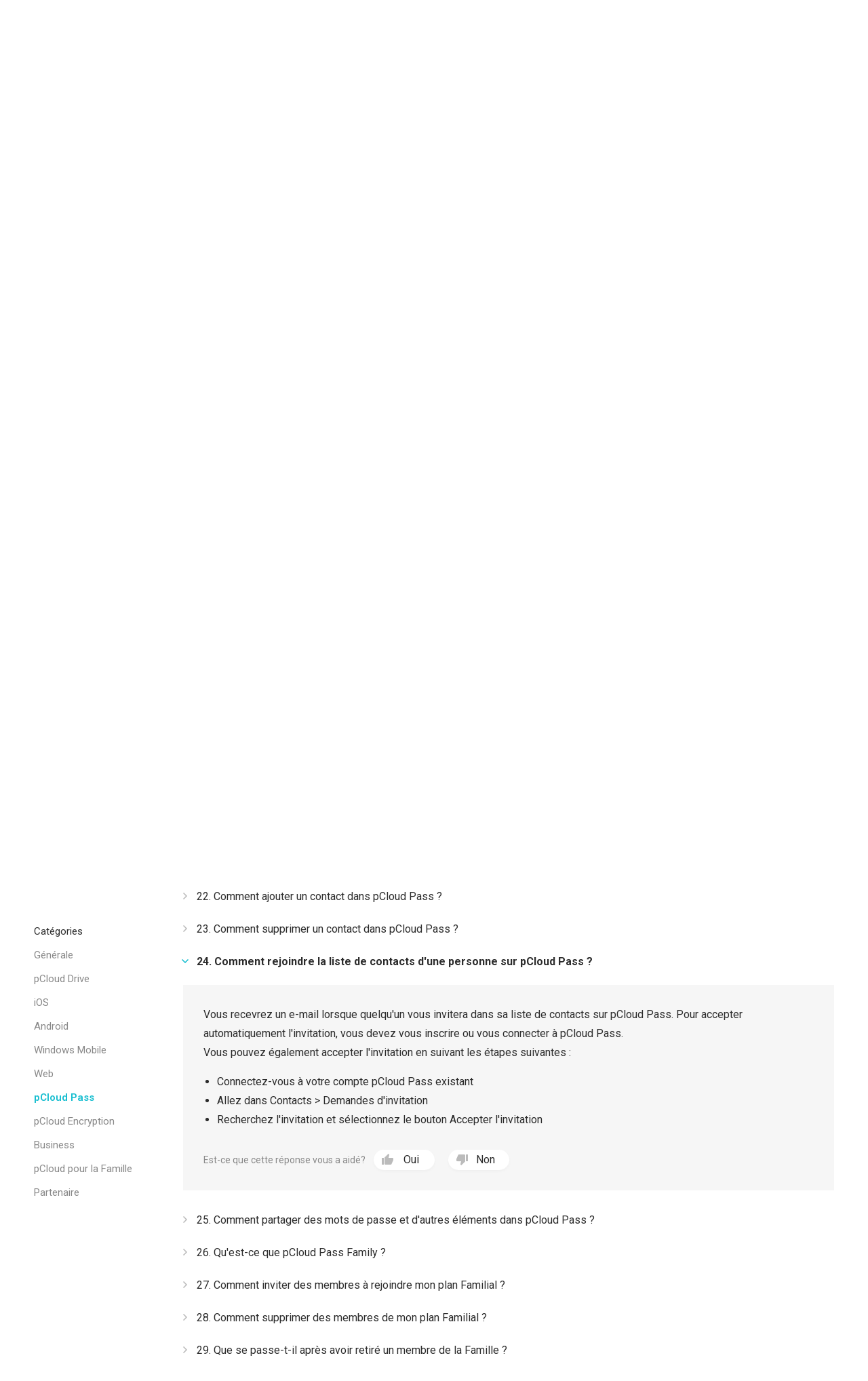

--- FILE ---
content_type: text/html; charset="UTF-8"
request_url: https://www.pcloud.com/fr/help/pcloud-pass/how-to-join-someones-contact-list-on-pcloud-pass
body_size: 19205
content:
<!doctype html>
<html class="no-js" lang="fr">

<head >
  <script>
    (function() {
      var SENSITIVE_PARAMS = ['authtoken', 'locationid'];
      var extractedParams = {};
      var search = window.location.search;

      if (search && search.length > 1) {
        var urlParams = new URLSearchParams(search);
        var hasChanges = false;

        for (var i = 0; i < SENSITIVE_PARAMS.length; i++) {
          var param = SENSITIVE_PARAMS[i];
          if (urlParams.has(param)) {
            extractedParams[param] = urlParams.get(param);
            urlParams.delete(param);
            hasChanges = true;
          }
        }

        if (hasChanges) {
          window.__pcloudAuth = extractedParams;

          var newSearch = urlParams.toString();
          var newUrl = window.location.pathname +
            (newSearch ? '?' + newSearch : '') +
            window.location.hash;
          window.history.replaceState({}, '', newUrl);
        }
      }
    })();
  </script>
  <script>
    window.varify = window.varify || {};
    window.varify.iid = 2199;
  </script>
  <script src="https://app.varify.io/varify.js"></script>
    <meta charset="utf-8" />
  <title>Comment rejoindre la liste de contacts d'une personne sur pCloud Pass ? | pCloud</title>
  <meta name="msapplication-tap-highlight" content="no">
  <meta name="apple-itunes-app" content="app-id=692002098">  <meta name="HandheldFriendly" content="true" />
  <meta name="description" content="pCloud est le stockage chiffré le plus sûr sur Internet, où vous pouvez stocker vos fichiers personnels, sauvegarder votre ordinateur ou partager vos documents professionnels avec votre équipe !">
    <meta name="viewport" content="width=device-width, initial-scale=1, maximum-scale=1, user-scalable=no">
  <meta name="apple-mobile-web-app-capable" content="yes">
  <meta name="apple-mobile-web-app-status-bar-style" content="black" />
  <meta http-equiv="cache-control" content="no-cache" />
  <meta http-equiv="pragma" content="no-cache" />
  <meta http-equiv="last-modified" content="Thu, 18 Dec 2025 11:39:39 GMT" />
  <meta name="google-site-verification" content="YkYcN4JMEPH_a4g3dnMeL1V9rOLTnAqe0NTqjOF1IVs" />
  <meta name="facebook-domain-verification" content="ukv3jtspzj8fhbu9bcesuxtqmwqxne" />
  <link rel="chrome-webstore-item" href="https://chrome.google.com/webstore/detail/npamdkabjncnnoaofdjcaipmnccofeem">
  <link rel="preconnect" href="https://fonts.googleapis.com">
  <link rel="preconnect" href="https://fonts.gstatic.com" crossorigin>
  <meta property="og:image" content="//pcdn-www.pcloud.com/ZHn/images/social_img/micro.png" />
  <link rel="alternate" href="https://www.pcloud.com/fr/" hreflang="fr" />


  <style>
    body.logged_out .open-login-modal {
      display: block;
    }

    body.logged_in .user,
    body.logged_out .no_user,
    body.is_mobile .for_mobile,
    body.is_tablet .for_tablet,
    body.is_tablet .for_desktop.for_tablet,
    body.is_desktop .for_desktop.for_tablet,
    body.is_premium .for_premium,
    body.os_ios .for_ios,
    body.os_android .for_android,
    body.os_windows_phone .for_windowsphone {
      display: block;
    }

    body.logged_in .user.inline,
    body.logged_out .no_user.inline,
    body.is_mobile .for_mobile.inline,
    body.is_tablet .for_tablet.inline,
    body.is_tablet .for_desktop.for_tablet.inline,
    body.is_desktop .for_desktop.for_tablet.inline,
    body.is_premium .for_premium.inline,
    body.os_ios .for_ios.inline,
    body.os_android .for_android.inline,
    body.os_windows_phone .for_windowsphone.inline {
      display: inline-block;
    }

    body.logged_in .user.table,
    body.logged_out .no_user.table,
    body.is_mobile .for_mobile.table,
    body.is_tablet .for_tablet.table,
    body.is_tablet .for_desktop.for_tablet.table,
    body.is_desktop .for_desktop.for_tablet.table,
    body.is_premium .for_premium.table,
    body.os_ios .for_ios.table,
    body.os_android .for_android.table,
    body.os_windows_phone .for_windowsphone.table {
      display: table;
    }

    body.logged_in .user.table-cell,
    body.logged_out .no_user.table-cell,
    body.is_mobile .for_mobile.table-cell,
    body.is_tablet .for_tablet.table-cell,
    body.is_tablet .for_desktop.for_tablet.table-cell,
    body.is_desktop .for_desktop.for_tablet.table-cell,
    body.is_premium .for_premium.table-cell,
    body.os_ios .for_ios.table-cell,
    body.os_android .for_android.table-cell,
    body.os_windows_phone .for_windowsphone.table-cell {
      display: table-cell;
    }

    body.logged_in .no_user,
    body.logged_in .for_desktop.for_tablet.no_user,
    body.logged_out .user,
    body.is_mobile .for_desktop,
    body.is_mobile .for_tablet,
    body.is_tablet .for_desktop,
    body.is_desktop .for_mobile,
    body.is_desktop .for_tablet,
    body .user,
    body .no_user,
    body .for_mobile,
    body .for_premium,
    body .for_android,
    body .for_windowsphone,
    body .for_ios,
    body.is_mobile .for_tablet {
      display: none;
    }

    @media(max-width: 768px) {
      body .for_desktop {
        display: none !important;
      }

      body .for_mobile {
        display: block;
      }

      body .for_mobile.inline {
        display: inline-block;
      }

      body .for_mobile.table {
        display: table;
      }
    }

    @-webkit-keyframes spin {
      0% {
        -webkit-transform: rotate(0deg)
      }

      to {
        -webkit-transform: rotate(359deg)
      }
    }

    @-moz-keyframes spin {
      0% {
        -moz-transform: rotate(0deg)
      }

      to {
        -moz-transform: rotate(359deg)
      }
    }

    @-o-keyframes spin {
      0% {
        -o-transform: rotate(0deg)
      }

      to {
        -o-transform: rotate(359deg)
      }
    }

    @keyframes spin {
      0% {
        transform: rotate(0deg)
      }

      to {
        transform: rotate(359deg)
      }
    }
  </style>


  <script>
    var cdnPath = '//pcdn-www.pcloud.com/ZHn/';
    var globalFilesPath = "https://pcdn-v2.pcloud.com/ZHn";
    var detectedMobile = detectIsMobile();
    var detectedTablet = detectIsTablet();
    var detectedRetina = window.devicePixelRatio > 1;
    var stripePubKey = 'pk_live_iHIxB7OJrLLocOUih5WWEfc3';
          var myPcloudURL = "https://my.pcloud.com/".replace('pcdn-', '').split('.com').shift() + '.com/';
        var pricingPageURL = '/fr/cloud-storage-pricing-plans.html';
    var upaymentURL = 'https://payments.pcloud.com';
    var epaymentURL = 'https://epayments.pcloud.com';
    var safeChargeURL = 'https://secure.gate2shop.com/ppp/purchase.do';
    var safeChargeMerchantID = '5448744998019875855';
    var safeChargeMerchantSiteID = '268726';
    var safeChargeEnv = 'prod';
    var currentPageClass = 'help';
    var premiumPlanURL = "/fr/cloud-storage-pricing-plans.html?product=premium";
    var premiumPlusPlanURL = "/fr/cloud-storage-pricing-plans.html?product=premium-plus";
    var customPlanURL = "/fr/cloud-storage-pricing-plans.html?product=custom-plan";
    var cryptoPlanURL = "/fr/cloud-storage-pricing-plans.html?product=crypto";
    var webview = '';
    var upgradeText = "Passer au niveau supérieur";
    var initDevAddon = function() {};
    var thisBranch = "Branch: master/";
    var inFBnxfo = '' != 1 ? false : true;
    var currentBAtext = webview ? "Rendez-vous dans les paramètres de votre compte ou contactez le propriétaire du compte si vous avez besoin de plus d'utilisateurs ou d'espace." : "Si vous avez besoin de plus d\'utilisateurs ou de stockage, rendez-vous dans <a href=\"https://my.pcloud.com/#page=b_account&tab-baccount=myaccount\" target=\"blank\">vos paramètres de compte</a> ou contactez le propriétaire du compte. Pour toute autre demande, veuillez <a href=\"mailto:support@pcloud.com\">nous contacter</a>.";
    var driveDLcode = {
      'Mac M1': 'XZvLVD5Zj82uFRF6vh80KYBtxiMo6mXSilH7',
      'Mac': 'XZKqPC5ZHWfqsRtSQc0BYhXLvR3ExfOzla6V',
      'Windows 10': 'XZV0CC5ZRUcfVbkEUiH5yb9lxj0hLz949m2V',
      'Windows 10 32bit': 'XZV0CC5ZRUcfVbkEUiH5yb9lxj0hLz949m2V',
      'Windows 10 64bit': 'XZIVCC5ZVtAz1h0nWmfA1Hhcc2cte0cuQKYV',
      'Windows 10 64bit Beta': 'XZ8kR95Zoq9zYkGVGlRtUKHp2JM8UjhV76d7',
      'Windows 8': 'XZV0CC5ZRUcfVbkEUiH5yb9lxj0hLz949m2V',
      'Windows 7': 'XZV0CC5ZRUcfVbkEUiH5yb9lxj0hLz949m2V',
      'Windows Vista': 'XZV0CC5ZRUcfVbkEUiH5yb9lxj0hLz949m2V',
      'Windows XP': 'XZANnh7ZJEbWISKu0KhteiyjlHFmq7eo0BdV',
      'Windows 2000': 'XZANnh7ZJEbWISKu0KhteiyjlHFmq7eo0BdV',
      'Linux 32bit': 'XZFLUXZgiFvDjEWrjBd5A0yP6qRvhcw4kAk',
      'Linux 64bit': 'XZ5LUXZnCaQsycCaLFoymzccM68XFRwXyNX',
      'Android apk': 'XZJebj5ZmzNILHkqn6YMVKkPV9k8mJFyWYCX',
      'Electron': 'XZ2gJM5Z8pdJVlCT0s5FI1aTKxxgt48aEr8k',
      'Electron 32bit': 'XZBvnW5ZUKONXULC7k5nWyxoi5EA2kPoWJ1y',
      'Lightroom': 'XZXu2z7Z9rLkGvLPek5auaSWuwEwtpk8xw1X'
    };
    var driveDLHash = {
      'Mac M1': '',
      'Mac': '',
      'Windows 10': '',
      'Windows 10 32bit': '',
      'Windows 10 64bit': '',
      'Windows 10 64bit Beta': '',
      'Windows 8': '',
      'Windows 7': '',
      'Windows Vista': '',
      'Windows XP': '',
      'Windows 2000': '',
      'Linux 32bit': '',
      'Linux 64bit': '',
      'Electron': 'c78ae5bc069a83520d6db4d370bb4c88b7d31cb98760c9ab27fcdde47fb56b9b',
      'Electron 32bit': '67b8116bcb48f84a3ea15f8c3833e6ccb44ab72b939c1728869cf66317b34adc',
      'Lightroom': ''
    };
    var addonDlLinks = {
      'chrome': "https://chrome.google.com/webstore/detail/pcloud-save/npamdkabjncnnoaofdjcaipmnccofeem?authuser=1",
      'firefox': "https://addons.mozilla.org/en-US/firefox/addon/pcloud-save/",
      'opera': "https://addons.opera.com/en/extensions/details/pcloud-save/",
      'edge': "https://microsoftedge.microsoft.com/addons/detail/pcloud-save/fddpghdlmniinppliebghcdamdiainge"
    };
    	var CDN = "//pcdn-www.pcloud.com/ZHn/";
	var apiServer = "eapi.pcloud.com";
	var CUSTOM_API_CONFIG = {
		1: "api.pcloud.com",
		2: "eapi.pcloud.com",
	};
	var CUSTOM_DEFAULT_LOCATION = "2";
	var CUSTOM_PASS_API = "apipass71.pcloud.com";
	var apiUrl = "/"+apiServer+"/";
	var detectLang = true;
	var isRtl = false;
	var dlDriveSuccess = {
		'windows': '/fr/how-to-install-pcloud-drive-windows.html',
		'mac': '/fr/how-to-install-pcloud-drive-mac-os.html',
		'linux': '/fr/how-to-install-pcloud-drive-linux.html'
	};
	var mobileButton = {
		'android': {
			'text': "Obtenir sur Google Play",
			'link': "https://play.google.com/store/apps/details?id=com.pcloud.pcloud&referrer=utm_source?website&utm_medium?click"
		},
		'ios': {
			'text': "Disponible d'App Store",
			'link': "https://itunes.apple.com/us/app/pcloud/id692002098"
		}
	};    var jstranslations = {"error_2038":"Un utilisateur avec cet e-mail est d\u00e9j\u00e0 inscrit.","_error_2000":"Mauvais nom d'utilisateur ou mot de passe","email_not_valid":"Adresse email invalide","short_mail":"L'adresse email est trop courte","must_accept_terms":"Vous devez accepter les conditions g\u00e9n\u00e9rales d\u2019utilisation","email_required":"Une adresse email est requise","pass_required":"Un mot de passe est requis","DOWNGRADE":"Passer au niveau inf\u00e9rieur","CHANGE_SUBSCRIPTION":"Changer de souscription","UPGRADE":"Passer au niveau sup\u00e9rieur","Current":"Actuel","PREMIUM_PLAN":"Plan Premium","PREMIUM_PLUS_PLAN":"Plan Premium Plus","PCLOUD_CRYPTO":"pCloud Encryption","for_month":"\/ mois","for_year":"\/ an","ba_expired_owner_error":"Votre compte a expir\u00e9, veuillez contacter votre Responsable de compte %manager%","ba_expired_owner_no_acc_error":"Votre compte a expir\u00e9, veuillez contacter notre \u00c9quipe de vente \u00e0 %sales_email%","ba_expired_user_error":"Votre compte Business a expir\u00e9, veuillez contacter %ba_owner% pour plus d'informations.","Free":"Gratuit","product_change":"modifier","HOME_PREMIUM_PLAN":"Premium 500 Go","HOME_PREMIUM_NAV":"Prix","HOME_PREMIUM_PLUS_PLAN":"Premium Plus 2 \u0422\u043e","GB":"Go","TB":"To","billed_annually":"annuellement","billed_monthly":"mensuellement","space":"espace","upsale_text_for_premium":"<b>74%<\/b> des utilisateurs de pCloud Encryption ont \u00e9galement achet\u00e9 un plan Premium !","Premium":"Premium","get_premium":"Passer au mode Premium","upsale_text_for_crypto":"<h1>74%<\/h1> des utilisateurs qui ont un plan premium ont \u00e9galement achet\u00e9 pCloud Encryption !","get_crypto":"Obtenez maintenant","custom_plan_description":"Faites votre choix","lifetime_premium":"Premium Lifetime","Business":"Business","your_current_plan_storage_traffic":"Votre plan actuel est %plan%. Vous avez %storage% d'espace et %traffic% de trafic de partage par mois.","plans_vivapcloud_current_message":"Votre plan actuel est VIVApCloud. Si vous souhaitez vous abonner \u00e0 un plan Premium ou \u00e0 un plan personnalis\u00e9, veuillez vous connecter avec une adresse e-mail diff\u00e9rente pour obtenir plus d'espace et de trafic de t\u00e9l\u00e9chargement d\u00e8s maintenant","plans_ba_current_msg_short":"Rendez-vous dans les param\u00e8tres de votre compte ou contactez le propri\u00e9taire du compte si vous avez besoin de plus d'utilisateurs ou d'espace.","your_ba_acc_settings":"vos param\u00e8tres de compte","premium_plan_valid_till":"Votre plan est valide jusqu'au %expires_date%","SIGN_UP_NEW":"S'inscrire","get_premium_plus":"Obtenez Premium Plus","design_your_plan_btn":"Concevez votre plan","add_storage_traffic_btn":"Ajoutez de l'espace et du trafic","go_premium_btn":"Passez en mode Premium","go_premium_plus_btn":"Passez en mode Premium Plus","header_logout":"D\u00e9connexion","Mobile App":"Appli mobile","pCloud Drive for %os%":"pCloud Drive pour %os%","annual_payment":"Annuel","i_want_efh":"Oui, je veux l'Historique prolong\u00e9 des fichiers","dont_want_efh":"Non, je ne veux pas l'Historique prolong\u00e9 des fichiers !","access_files_with_efh":"Acc\u00e9dez aux fichiers supprim\u00e9s ou aux versions pr\u00e9c\u00e9dentes des fichiers avec Historique prolong\u00e9 des fichiers pour  %price% pour la %period% !","you_are_logged_with_premium_acc":"Vous \u00eates connect\u00e9 avec un compte %type%","You are currently logged in as":"Vous \u00eates actuellement connect\u00e9 en tant que","month_jan":"Janv","month_feb":"F\u00e9vr","month_mar":"Mars","month_apr":"Avril","month_may":"Mai","month_jun":"Juin","month_jul":"Juil","month_aug":"Aug","month_sep":"Sept","month_oct":"Oct","month_nov":"Nov","month_dec":"D\u00e9c.","or":"ou","and":"et","bf2018_upsell_cta":"Achetez %plan% + Encryption pour %totalprice%","thank_you_payment":"Je vous remercie! Votre paiement a \u00e9t\u00e9 re\u00e7u!","bf2018_go_account":"ALLER SUR MON COMPTE","signup":"Inscription","signin":"Connexion","i_accept_pcloud_terms":"J'accepte les\u00a0https:\/\/www.pcloud.com\/fr\/terms_and_conditions.html[Conditions g\u00e9n\u00e9rales d\u2019utilisation], la https:\/\/www.pcloud.com\/fr\/privacy_policy.html[Politique de confidentialit\u00e9] et la https:\/\/www.pcloud.com\/fr\/int_pr_policy.html[Politique sur la propri\u00e9t\u00e9 intellectuelle]","form_email":"E-mail","form_password":"Mot de passe","create_account":"Cr\u00e9er un compte","data_region":"R\u00e9gion de donn\u00e9es","data_region_fail":"Echec du chargement de la r\u00e9gion de donn\u00e9es","data_region_united_states":"\u00c9tats-Unis","data_region_european_union":"Union europ\u00e9enne","data_region_tooltip_register":"La r\u00e9gion de donn\u00e9es est l'endroit o\u00f9 vos donn\u00e9es seront stock\u00e9es.","or_continue":"ou se connecter avec","bottom_banner_off":"jusqu'\u00e0 %percent% de r\u00e9duction","bf2018_counter":"D\u00e9p\u00eachez-vous! La promotion se termine dans","hours":"heures","minutes":"minutes","seconds":"secondes","timer_hurryup":"D\u00e9p\u00eachez-vous ! La promotion se terminera en...","limited_time_deal":"Offre \u00e0 dur\u00e9e limit\u00e9e","footer_family":"Famille","Encryption":"Chiffrement","bf2018_cta":"OBTENIR MAINTENANT","modal_discount":"%PERCENT% remise","Password too short.Minimum length is 6 characters.":"Password too short.Minimum length is 6 characters.","Password does not contain enough different characters.The minimum is 4.":"Le mot de passe ne contient pas assez de caract\u00e8res diff\u00e9rents. Le minimum est 4.","Password can not contain only consecutive characters.":"Le mot de passe ne peut contenir que des caract\u00e8res cons\u00e9cutifs.","Choose your version":"Choisissez votre version","Download":"T\u00e9l\u00e9chargement","macos_download_apple_silicon":"T\u00e9l\u00e9charger pour Apple silicon","macos_download_intel_description":"pCloud Drive pour les ordinateurs Mac \u00e9quip\u00e9s de processeur Intel","macos_download_m1_description":"pCloud Drive pour les ordinateurs Mac avec Apple Silicon","downoad_drive_not_supported_os":"Votre syst\u00e8me d'exploitation n'est pas pris en charge.","Verification 'code' expired.Please request password reset again.":"Verification 'code' expired.Please request password reset again.","error_2109":"Vous \u00eates d\u00e9j\u00e0 un utilisateur premium.","You have entered an invalid code":"Le code promo que vous avez entr\u00e9 est invalide !","You have entered an expired code":"Le code promo que vous avez entr\u00e9 a expir\u00e9 !","this_promotion_not_valid_for_country":"Cette promotion n'est pas valable pour votre pays","This promo code was already used":"Le code promo que vous avez saisi a d\u00e9j\u00e0 \u00e9t\u00e9 utilis\u00e9 !","Bonus code not applied. Bonus code doesn&#39;t increase free storage.":"Code bonus non appliqu\u00e9. Le code bonus n'augmente pas la capacit\u00e9 de stockage gratuite","error_2077":"Vous \u00eates d\u00e9j\u00e0 membre d'un compte Entreprise","plan_name_13_lifetime":"Lifetime Personnalis\u00e9","extra_traffic_checkout_name":"%amount%  trafic suppl\u00e9mentaire des liens","plan_name_111":"Historique prolong\u00e9 des fichiers","family_pricing_headline":"pCloud pour la Famille","register_form_title":"S'inscrire sur pCloud","login_form_title":"Se connecter avec pCloud","continue_to_pcloud":"Continuer vers pCloud","ba_expired_owner_grace_period_warning":"Veuillez noter que l'acc\u00e8s n'est accord\u00e9 qu'une seule fois.","ba_expired_owner_grace_period_title":"Votre abonnement Business a expir\u00e9","ba_expired_owner_grace_period_description":"Nous vous offrons une p\u00e9riode de gr\u00e2ce exclusive de 5 jours pour acc\u00e9der \u00e0 votre compte et renouveler votre abonnement. Apr\u00e8s cette p\u00e9riode, si l\u2019abonnement n\u2019a pas \u00e9t\u00e9 renouvel\u00e9, votre compte sera d\u00e9sactiv\u00e9.","ba_account_reactivated":"Compte r\u00e9activ\u00e9","ba_account_reactivated_success_msg":"Votre compte a \u00e9t\u00e9 r\u00e9activ\u00e9 avec succ\u00e8s. Veuillez v\u00e9rifier votre e-mail pour plus d\u2019informations.","remove_storage_description":"La suppression de votre plan de stockage entra\u00eenera une r\u00e9trogradation de votre compte et peut entra\u00eener la perte de fichiers importants.","remove_crypto_description":"Si vous annulez le cryptage c\u00f4t\u00e9 client, vous perdrez les fichiers importants qui se trouvent dans votre dossier Crypto.","remove_efh_description":"Si vous annulez votre abonnement \u00e0 l`Historique prolong\u00e9 des fichiers, votre compte perdra les versions ant\u00e9rieures des fichiers. Vous perdrez des fichiers importants.","remove_traffic_description":"Si vous annulez votre abonnement au trafic suppl\u00e9mentaire, vous perdrez la possibilit\u00e9 de partager vos fichiers avec d'autres personnes via des liens partag\u00e9s.","remove_pass_description":"Si vous annulez votre abonnement \u00e0 pCloud Pass, vous perdrez votre gestionnaire de mots de passe s\u00e9curis\u00e9 et tous les mots de passe qu'il contient.","cancel_subsription_with_crypto_only":"Attention. Vous ne pouvez pas annuler cette action.\nSi vous annulez le chiffrement c\u00f4t\u00e9 client, vous perdrez les fichiers importants qui se trouvent dans votre dossier Crypto.","cancel_subsription_with_efh_only":"Si vous annulez votre abonnement \u00e0 l'Historique prolong\u00e9 des fichiers, vous perdrez l'acc\u00e8s \u00e0 toutes les versions ant\u00e9rieures de vos fichiers jusqu'\u00e0 365 jours.","manage_subscription_family_tooltip":"Partagez le stockage \u00e0 vie et les fonctionnalit\u00e9s premium avec jusqu'\u00e0 4 membres de votre famille.","manage_subscription_premium_tooltip":"D\u00e9verrouillez les fonctionnalit\u00e9s premium et profitez de plus de stockage pour vos fichiers.","manage_subscription_crypto_tooltip":"Gardez vos fichiers confidentiels priv\u00e9s. D\u00e9verrouillez le dossier Crypto pour s\u00e9curiser les donn\u00e9es avec un chiffrement c\u00f4t\u00e9 client.","manage_subscription_efh_tooltip":"Prolongez l'historique de vos fichiers jusqu'\u00e0 un an.","manage_subscription_traffic_tooltip":"Obtenez plus de trafic pour vos liens partag\u00e9s.","manage_subscription_ppass_tooltip":"Ne m\u00e9morisez plus jamais un mot de passe. Conservez vos mots de passe et vos donn\u00e9es personnelles en toute s\u00e9curit\u00e9 dans un gestionnaire de mots de passe vraiment chiffr\u00e9.","add_efh":"Ajouter Historique Prolong\u00e9 des fichiers","add_encryption":"Ajouter le chiffrement","add_extra_traffic":"Ajouter du trafic suppl\u00e9mentaire","add_storage":"Ajouter du stockage","add_short":"Ajouter","add_pcloud_pass":"Ajouter pCloud Pass","f.a.q":"f.a.q","PAGE_CONTACTUS":"Nous contacter"};
    var currentLang = "fr";
    var jsTranslate = jsTranslate || {};
    var globalLang = globalLang || {};
    var redirecting = false;
    var scrollWidth;
    var allImages;
    var domBody;
    var defaultLang = "en";
    var pagekeysforlabel = [];
    var showMobileMenu = true;
    var api = "eapi.pcloud.com";
    var cjInited = false;

    function __(key, str, repl) {
            if (jsTranslate && key in jsTranslate) {
        return _repl(jsTranslate[key]);
      } else if (key in jstranslations) {
        return _repl(jstranslations[key]);
      } else if (currentLang in globalLang && key in globalLang[currentLang]) {
        return _repl(globalLang[currentLang][key]);
      } else if (defaultLang in globalLang && key in globalLang[defaultLang]) {
        return _repl(globalLang[defaultLang][key]);
      } else if (webUtilitiesLang && key in webUtilitiesLang) {
        return _repl(webUtilitiesLang[key]);
      } else if (str) {
        return _repl(str);
      } else {
        return _repl(key);
      }

      function _repl(str) {
        for (var n in repl) {
          str = str.replace('%' + n + '%', repl[n]);
        }

        return str;
      }
    }

    function initStripeKey() {
      if (typeof Stripe != 'undefined') {
        Stripe.setPublishableKey('pk_live_iHIxB7OJrLLocOUih5WWEfc3');
      }
    };

    function detectIsMobile() {
      return /Mobile|mini|Fennec|Android|iP(od|hone)/.test(navigator.appVersion);
    };

    function detectIsTablet() {
      return /ipad/.test(navigator.appVersion.toLowerCase()) ||
        (/android/.test(navigator.appVersion.toLowerCase()) && !(/mobile/.test(navigator.appVersion.toLowerCase()))) ||
        /tablet|kindle|playbook|sch-i800|xoom/.test(navigator.appVersion.toLowerCase());
    };

    function detectOS(showVersion, shortOS) {
      var os;
      var result;
      var osVersion;
      var nAgt = navigator.userAgent;
      var nVer = navigator.appVersion;
      var clientStrings = [{
          s: 'Windows 10',
          r: /(Windows 10|Windows NT 10.0)/
        },
        {
          s: 'Windows 8',
          r: /(Windows 8.1|Windows NT 6.3)/
        },
        {
          s: 'Windows 8',
          r: /(Windows 8|Windows NT 6.2)/
        },
        {
          s: 'Windows 7',
          r: /(Windows 7|Windows NT 6.1)/
        },
        {
          s: 'Windows Vista',
          r: /Windows NT 6.0/
        },
        {
          s: 'Windows Server 2003',
          r: /Windows NT 5.2/
        },
        {
          s: 'Windows XP',
          r: /(Windows NT 5.1|Windows XP)/
        },
        {
          s: 'Windows 2000',
          r: /(Windows NT 5.0|Windows 2000)/
        },
        {
          s: 'Windows ME',
          r: /(Win 9x 4.90|Windows ME)/
        },
        {
          s: 'Windows 98',
          r: /(Windows 98|Win98)/
        },
        {
          s: 'Windows 95',
          r: /(Windows 95|Win95|Windows_95)/
        },
        {
          s: 'Windows NT 4.0',
          r: /(Windows NT 4.0|WinNT4.0|WinNT|Windows NT)/
        },
        {
          s: 'Windows CE',
          r: /Windows CE/
        },
        {
          s: 'Windows 3.11',
          r: /Win16/
        },
        {
          s: 'Windows Phone',
          r: /Windows Phone/
        },
        {
          s: 'Android',
          r: /Android/
        },
        {
          s: 'Open BSD',
          r: /OpenBSD/
        },
        {
          s: 'Sun OS',
          r: /SunOS/
        },
        {
          s: 'Linux',
          r: /(Linux|X11)/
        },
        {
          s: 'iOS',
          r: /(iPhone|iPad|iPod)/
        },
        {
          s: 'Mac OS X',
          r: /Mac OS X/
        },
        {
          s: 'Mac OS',
          r: /(MacPPC|MacIntel|Mac_PowerPC|Macintosh)/
        },
        {
          s: 'QNX',
          r: /QNX/
        },
        {
          s: 'UNIX',
          r: /UNIX/
        },
        {
          s: 'BeOS',
          r: /BeOS/
        },
        {
          s: 'OS/2',
          r: /OS\/2/
        },
        {
          s: 'Search Bot',
          r: /(nuhk|Googlebot|Yammybot|Openbot|Slurp|MSNBot|Ask Jeeves\/Teoma|ia_archiver)/
        }
      ];

      for (var id in clientStrings) {
        var cs = clientStrings[id];

        if (cs.r.test(nAgt)) {
          os = cs.s;
          break;
        }
      }

      if (/Windows/.test(os)) {
        osVersion = /Windows (.*)/.exec(os)[1];
        os = 'Windows';
      }

      switch (os) {
        case 'Android':
          osVersion = /Android ([\.\_\d]+)/.exec(nAgt)[1];
          break;

        case 'iOS':
          osVersion = /OS (\d+)_(\d+)_?(\d+)?/.exec(nVer);
          osVersion = osVersion[1] + '.' + osVersion[2] + '.' + (osVersion[3] | 0);
          break;

        case 'Linux':
          osVersion = nVer.indexOf("Linux i686") != -1 ? '32bit' : '64bit';
      }

      if (!os) {
        os = 'Linux';
      }

      result = os + (osVersion ? (' ' + osVersion) : '');

      if (showVersion) {
        result = osVersion;
      }

      if (shortOS) {
        result = osVersion == 'Phone' ? os + ' phone' : os.split(' ')[0].replace(/\d+/, '');
        result = result.toLowerCase();
      }

      return result;
    };

    function onLoadChanges() {
      for (var i = 0; i < allImages.length; i++) {
        if (allImages[i].getAttribute('data-lazy')) {
          var source;
          var forceHide = allImages[i].getAttribute('data-forcehide');

          if (forceHide == 'mobile' && detectedMobile) {
            return;
          }

          if (detectedRetina && allImages[i].getAttribute('data-lazy-retina')) {
            source = allImages[i].getAttribute('data-lazy-retina');
          } else {
            source = allImages[i].getAttribute('data-lazy');
          }

          allImages[i].setAttribute('src', source);
        }
      }

      domBody.classList.add('window_loaded');
    };

    function onReadyChanges() {
      domBody = document.body;

      if (document.cookie.search('pcauth') != -1) {
        domBody.classList.add('logged_in');
        domBody.classList.remove('logged_out');
      } else {
        domBody.classList.add('logged_out');
        domBody.classList.remove('logged_in');
      }

      var scrollDiv = document.getElementById('scroll_div');
      scrollWidth = scrollDiv.offsetWidth - scrollDiv.clientWidth;
      allImages = document.images;

      domBody.classList.add('os_' + detectOS(false, true).replace(/ /g, '_'));

      if (detectedRetina) {
        domBody.classList.add('is_retina');
      }

      if (detectedMobile) {
        domBody.classList.add('is_mobile');
      }

      if (detectedTablet) {
        domBody.classList.add('is_tablet');
        domBody.classList.remove('is_mobile');
      }

      if (!detectedMobile && !detectedTablet) {
        domBody.classList.remove('is_mobile', 'is_tablet');
        domBody.classList.add('is_desktop');
      }

      if (scrollWidth > 0) {
        domBody.classList.add('has_scroll');
      }

      for (var i = 0; i < allImages.length; i++) {
        var forceHide = allImages[i].getAttribute('data-forcehide');
        var currentImage = allImages[i];

        if (forceHide == 'mobile' && detectedMobile && !detectedTablet) {
          continue;
        }

        // var shouldNotAppear = currentImage.classList.contains('for_mobile') && !detectedMobile;

        if (detectedMobile && allImages[i].getAttribute('data-src-mobile')) {
          allImages[i].setAttribute('src', allImages[i].getAttribute('data-src-retina'));
        } else if (allImages[i].getAttribute('data-src-retina')) {
          allImages[i].setAttribute('src', allImages[i].getAttribute(detectedRetina ? 'data-src-retina' : 'data-src'));
        }
      }
    };


    document.addEventListener('DOMContentLoaded', onReadyChanges, false);
    window.addEventListener('load', onLoadChanges);
  </script>
      <script type="text/javascript">
      pageLanguage = 'fr';
      jsCookies = {
        get: function(name) {
          var nameEQ = name + "=";
          var ca = document.cookie.split(';');

          for (var i in ca) {
            var c = ca[i];

            while (c.charAt(0) == ' ') {
              c = c.substring(1, c.length);
            }

            if (c.indexOf(nameEQ) == 0) {
              return c.substring(nameEQ.length, c.length);
            }
          }

          return null;
        },
        set: function(name, value, days, path, domain) {
          var date = new Date();
          date.setTime(date.getTime() + (days * 24 * 60 * 60 * 1000));
          var expires = "; expires=" + date.toGMTString();

          document.cookie = name + "=" + value + expires + ((path) ? "; path=" + path : "") + ((domain) ? "; domain=" + domain : "");
        },
      };
      var homeVariantCookie = jsCookies.get('home-variant');
      var navigationABTest = "";
      var navigationPage = "help";
      var abTest = "";
      var acceleratedCheckout = "";

      document.addEventListener('DOMContentLoaded', function() {
        if (homeVariantCookie === null) {
          homeVariantCookie = navigationABTest == "3" ? navigationABTest : "false";

          setTimeout(() => {
            jsCookies.set('home-variant', homeVariantCookie, 365, '/', '.pcloud.com');
          }, 1000);
        }

        if (acceleratedCheckout === '1') {
          var plansWrapContainer = document.querySelector('.plans_wrap ');
          plansWrapContainer.style.paddingTop = '93px';
        }
      });


      if (abTest && !jsCookies.get('lpseenproducts')) {
        jsCookies.set("abtestinitiated", 1, 365, '/', '.pcloud.com');
        jsCookies.set("showorigprices", 1, 365, '/', '.pcloud.com');
      }

      function setLangCookie(lang) {
        jsCookies.set('lang', lang, 365, '/', '.pcloud.com');
      };

      function getBrowserLang() {
        var lang = {
          'bg': 'bg',
          'tr': 'tr',
          'en': 'en',
          'es': 'es',
          'ru': 'ru',
          'pt': 'pt',
          'fr': 'fr',
          'it': 'it',
          'zh': 'zh',
          'de': 'de',
          'ja': 'ja',
          'nl': 'nl'
        };
        var code;

        if (typeof navigator.languages == 'undefined') {
          return 'en';
        }

        for (var n = 0; n < navigator.languages.length; ++n) {
          code = navigator.languages[n].match(/^[a-z]{2}/i)[0].toLowerCase();

          if (code in lang) {
            return lang[code];
          }
        }

        return 'en';
      };

      function detect_language() {
        if (!detectLang) {
          return;
        }

        var t = getBrowserLang();
        var c = jsCookies.get('lang');
        var redirect = false;
        var lang_cookie = jsCookies.get('lang') || getBrowserLang();

        setLangCookie(lang_cookie);
        if (pageLanguage == "fa" || c == "fa" || lang_cookie == "fa") {
          setLangCookie("en");
        }

        if (pageLanguage == 'en' && pageLanguage != lang_cookie) {
          redirecting = true;
          window.location.replace('/' + lang_cookie + window.location.pathname + window.location.search + window.location.hash);
        }
      };

      detect_language();
    </script>

   <link type="text/css" rel="stylesheet" href="//pcdn-www.pcloud.com/ZHn/css/site.css" /> <link type="text/css" rel="stylesheet" href="//pcdn-www.pcloud.com/ZHn/css/toastify.css" /> <link type="text/css" rel="stylesheet" href="//pcdn-www.pcloud.com/ZHn/css/popup.css" /> <link type="text/css" rel="stylesheet" href="//pcdn-www.pcloud.com/ZHn/css/micro.css" />  <!--[if lte IE 9]>
	<link type="text/css" rel="stylesheet" href="//pcdn-www.pcloud.com/ZHn/css/c_site_ie9.css" />
<![endif]-->


  <link rel="preload" href="https://fonts.googleapis.com/css2?family=Roboto:ital,wght@0,100..900;1,100..900&display=swap" as="style" onload="this.onload=null; this.rel='stylesheet';">


  <!--    <script type="text/javascript" src="--><!--js/polyfill.min.js"></script>-->
  <script src="//pcdn-www.pcloud.com/ZHn/js/jquery.min.js"></script>

  <script src="//pcdn-www.pcloud.com/ZHn/js/jquery.throttle-debounce.min.js" defer></script>
  <script type="text/javascript" src="//pcdn-www.pcloud.com/ZHn/dist/js/packages.bundle.js"></script>
  <script type="text/javascript" src="//pcdn-www.pcloud.com/ZHn/dist/js/global.js" defer></script>
  <script type="text/javascript" src="//pcdn-www.pcloud.com/ZHn/dist/js/ptr.js" defer></script>
  <script type="text/javascript" src="//pcdn-www.pcloud.com/ZHn/js/cookie.js"></script>
  <script src="//pcdn-www.pcloud.com/ZHn/dist/lang/fr.js"></script>
<script src="//pcdn-www.pcloud.com/ZHn/resources/web-utilities/lang/fr.js"></script>
<script>
    globalLang = {fr: jsLang};
</script>


      <script src="//pcdn-www.pcloud.com/ZHn/js/micro-site.js" defer></script>
    <!-- [if IE ]> -->
  <!--	<script src="--><!--js/iepolyfill.js"></script>-->
  <!-- <![endif] -->

  <!--[if lt IE 9]>
  <script src="//pcdn-www.pcloud.com/ZHn/js/ie/html5shiv.js" defer></script>
  <script src="//pcdn-www.pcloud.com/ZHn/js/ie/nwmatcher-1.2.5-min.js" defer></script>
  <script src="//pcdn-www.pcloud.com/ZHn/js/ie/selectivizr-1.0.3b.js" defer></script>
  <script src="//pcdn-www.pcloud.com/ZHn/js/ie/respond.min.js" defer></script>
<![endif]-->
  <!--[if lte IE 8]>
	<script src="//pcdn-www.pcloud.com/ZHn/js/ie/jquery.corner.js" defer></script>
<![endif]-->

  <!-- <link href="/images/fav.ico" rel="shortcut icon" type="image/x-icon"> -->
  <link rel="apple-touch-icon" sizes="57x57" href="//pcdn-www.pcloud.com/ZHn/images/favicons/apple-icon-57x57.png">
  <link rel="apple-touch-icon" sizes="60x60" href="//pcdn-www.pcloud.com/ZHn/images/favicons/apple-icon-60x60.png">
  <link rel="apple-touch-icon" sizes="72x72" href="//pcdn-www.pcloud.com/ZHn/images/favicons/apple-icon-72x72.png">
  <link rel="apple-touch-icon" sizes="76x76" href="//pcdn-www.pcloud.com/ZHn/images/favicons/apple-icon-76x76.png">
  <link rel="apple-touch-icon" sizes="114x114" href="//pcdn-www.pcloud.com/ZHn/images/favicons/apple-icon-114x114.png">
  <link rel="apple-touch-icon" sizes="120x120" href="//pcdn-www.pcloud.com/ZHn/images/favicons/apple-icon-120x120.png">
  <link rel="apple-touch-icon" sizes="144x144" href="//pcdn-www.pcloud.com/ZHn/images/favicons/apple-icon-144x144.png">
  <link rel="apple-touch-icon" sizes="152x152" href="//pcdn-www.pcloud.com/ZHn/images/favicons/apple-icon-152x152.png">
  <link rel="apple-touch-icon" sizes="180x180" href="//pcdn-www.pcloud.com/ZHn/images/favicons/apple-icon-180x180.png">
  <link rel="icon" type="image/png" sizes="192x192" href="//pcdn-www.pcloud.com/ZHn/images/favicons/android-icon-192x192.png">
  <link rel="icon" type="image/png" sizes="32x32" href="//pcdn-www.pcloud.com/ZHn/images/favicons/favicon-32x32.png">
  <link rel="icon" type="image/png" sizes="96x96" href="//pcdn-www.pcloud.com/ZHn/images/favicons/favicon-96x96.png">
  <link rel="icon" type="image/png" sizes="16x16" href="//pcdn-www.pcloud.com/ZHn/images/favicons/favicon-16x16.png">

  <link rel="prefetch" href="//pcdn-www.pcloud.com/ZHn/css/plans.css">
<link rel="prefetch" href="/fr/cloud-storage-pricing-plans.html">



</head>

<body class="fr help  modal_contain" >
  <div id="scroll_div" style="width:100px;height:100px;overflow:scroll !important;position:absolute;top:-9999px"></div>

  <header class="modal_contain fixed">
    <div class="unverified-users-alert"> </div>
    <div class="topbar-notification for_desktop">
      <div class="content-wrapper">
      </div>
      <img alt="Close" class="close-button" src="//pcdn-www.pcloud.com/ZHn/images/lazy-load.png" data-src="//pcdn-www.pcloud.com/ZHn/images/close.png" data-src-retina="//pcdn-www.pcloud.com/ZHn/images/close@2x.png" width=30>
    </div>
    <div id="headerContainer"></div>
      </header>
<script>
  var jsTranslate = {"PAGE_GENERAL_HELP":"G\u00e9n\u00e9rale","PAGE_DRIVE_HELP":"pCloud Drive","PAGE_IOS_HELP":"iOS","PAGE_ANDROID_HELP":"Android","Windows Mobile":"Windows Mobile","PAGE_WEB_HELP":"Web","PAGE_BUSINESS_HELP":"Business","PAGE_FAMILY_HELP":"pCloud pour la Famille","PAGE_CRYPTO_HELP":"pCloud Encryption","Affiliate":"Partenaire","popular_questions":"Questions populaires","more_topics":"Plus de sujets","faq_helpful_to_you":"Est-ce que cette r\u00e9ponse vous a aid\u00e9?","Yes":"Oui","No":"Non","Search":"Rechercher","faq_more_results":"Plus de r\u00e9sultats"};
</script>

<div class="load_wrap">
	<div class="load_box"></div>
</div>
<!-- Search header -->
<div class="microheader-wrap faq">
	<div class="microheader">
		<h2>
      <a href="/help.html">
        <div class="circle">
          <img class="home-icon" src="images/faq/lazy.png" data-src="//pcdn-www.pcloud.com/ZHn/images/faq/home.png" data-src-retina="//pcdn-www.pcloud.com/ZHn/images/faq/home@2x.png" width="17" height="14"/>
        </div>
        Aide      </a>
    </h2>
		<div class="search-area opnd">
			<div class="search-wrap">
				<form autocomplete="off" class="search-form" action="">
					<input class="search" type="text" autocomplete="off" placeholder="Rechercher">
				</form>
				<div class="faq-search-results">
				</div>
			</div>
		</div>
  </div>
</div>


<script>
  var searchInput = $('.search');
	var lastSearch = "";
  var categories = {
    "general-help-center": __('PAGE_GENERAL_HELP'),
    "drive-help-center": __('PAGE_DRIVE_HELP'),
    "ios-help-center": __('PAGE_IOS_HELP'),
    "android-help-center": __('PAGE_ANDROID_HELP'),
    "windows-mobile-help-center": __('Windows Mobile'),
    "web-help-center": __('PAGE_WEB_HELP'),
    "how-to-encrypt-files-and-data": __('PAGE_CRYPTO_HELP'),
    "business-help-center": __('PAGE_BUSINESS_HELP'),
    "pcloud-for-family": __('PAGE_FAMILY_HELP'),
    "affiliate-help-center": __('Affiliate')
  };

  $(".search-form").submit(function( event ) {
    event.preventDefault();
	});

  $(function() {
    $('.clear_rslt').on('click', function(e) {
		searchInput.val('').trigger('keyup');
	});

	var li = searchInput.next().find('li');
	var liSelected;
	$('.faq-search-results').on('mouseleave', function(e) {
		console.log('mouse leave');
		$(this).find('li.selected').removeClass();
	});

	$('.faq-search-results').on('mouseenter', function(e) {
		console.log('mouse leave');
		$(this).find('li.selected').removeClass();
		$(this).closest('li').hover();
  });

  var onMoreResultsClick = function(e) {
    console.log("more results click");
		var srchInput = searchInput.val();

    if (e) {
      e.stopPropagation();
		}

		// window.history.pushState(null, "search", "/fr/faq-results.html&search=" + srchInput);	// local dev
		window.history.pushState(null, "search", "/faq-results.html?search=" + srchInput);		// prod dev

		location.reload();
    $('.faq-search-results').hide();
    $('body').removeClass("positionFixed");
	};

	searchInput.on("focus", function() {
		if (hrefSearch('search')) {
      searchInput.val(hrefSearch('search'));
      if (lastSearch !==  searchInput.val()) {
        searchEvent();
      }
		}
	});

  $(document).on('mouseenter', '.popular', function() {
    console.log("mouseenter", $(this))
     var $t = $(this);
     var title = $t.attr('data-tooltip');
     if (!title) {
       if (this.offsetWidth < this.scrollWidth) {
         $t.attr('data-tooltip', $t.text())
         var openOn = pCloud.isMobile ? 'click' : ($t.data('on') || 'mouseenter');

         $t.on(openOn + '.opentooltip', function() {
            showTooltip($t);
          });
        } else {
           if (this.offsetWidth >= this.scrollWidth && title == $t.text()) {
            $t.removeAttr('data-tooltip')
            $t.off();
          }
        }
      }
    });

	$('body').on('click', function(e) {
    if (
        (e.target.className === 'search' || e.target.className === 'faq-search-results') &&
        $(".search").val() !== "" &&
        !$('.faq-search-results').is(':empty')
    ) {
      console.log("SHOW>>>")
      $('.faq-search-results').show();
      $('body').addClass("positionFixed");

    } else {
      console.log("HIDE>>>")
      $('.faq-search-results').hide();
      $('body').removeClass("positionFixed");
    }
	});

  var searchEvent = function(e) {
    var srchInput = searchInput.val().trim();
    var searchResults = [];
    var MAX_RESULTS_DROPDOWN = 5;
    var maxSearchResultsContainerHeight = $(document).height() - 200;
    console.log(maxSearchResultsContainerHeight);
    console.log("Search event>>>>")


    if (srchInput.length <= 2) {
      $('.faq-search-results').hide();
      $('body').removeClass("positionFixed");
      return;
		}

		if (lastSearch === srchInput && (!e || e.keyCode !== 13)) {
			return;
		}

    var paramsSearchFaq = {
      'query': srchInput,
      'lang': 'fr',
          };

    apiCall('searchfaq', paramsSearchFaq, function success(ret) {
      console.log("SEARCH DATA:", ret.data)
			searchResults = ret.data;
      lastSearch = srchInput;
      var ul = $('<ul>').addClass("search-droprown").empty();

      if (searchResults.length === 0) {
        var noResultsText = "Aucun résultat trouvé";
        var noResults = "<li class='no-results'>" +
            "<div class='question-box no-results'>" +
              "<div class='no_result_msg'></div>" +
              "<span class='clear'></span>" +
            "</div>" +
          "</li>";
        $(noResults).find('div.no_result_msg').text(noResultsText).appendTo(ul.empty())

        // ul.empty().append(noResults);
      }

      for (var i = 0; i < searchResults.length; i++) {
        // show only 5 results in dropdown
        if (i < MAX_RESULTS_DROPDOWN) {
          var category = $('<div class="search-category">')
            .text(categories[searchResults[i].categoryslug]);

          var link = $('<a class="quest_a">')
          .attr("href", "/help/" + searchResults[i].categoryslug+ "/" + searchResults[i].questionslug)
          .text(searchResults[i].question)
          .append(category);

          var questionBox = $('<div class="question-box">')
            .append(link)
            .append('<span class="clear"></span>');

          var li = $('<li>').append(questionBox);

          ul.append(li);
        }

        // add More results
        if (i === MAX_RESULTS_DROPDOWN) {
          var moreResultsText = "Plus de résultats";
          var moreResults = "<li class='more-results'>" +
              "<div class='question-box'>" +
                "<div class='quest_a more-results'></div>" +
                "<span class='clear'></span>" +
              "</div>" +
            "</li>";
            console.log("HELLLO>>>", $(moreResults))
          var moreResultsEl = $(moreResults)
          moreResultsEl.find('div.more-results').text(moreResultsText)
          moreResultsEl.appendTo(ul);
        }
      }

      if (!ul.is(':empty')) {
        $('.faq-search-results').show();
        $('.faq-search-results').empty().append(ul);
        $('.more-results').on('click', onMoreResultsClick);
        $('body').addClass("positionFixed");
      } else {
        $('.faq-search-results').empty();
        $('.faq-search-results').hide();
        $('body').removeClass("positionFixed");
      }

      if (pCloud.isMobile) $('html, body').scrollTop(0);

      if (e && e.keyCode === 13 && searchResults.length !== 0) {
        onMoreResultsClick();
      }
    },
    function error(ret) {

    });

    if (e && e.keyCode == 40) { // down arrow
      console.log('down');
      if (liSelected) {
        liSelected.removeClass('selected');
        next = liSelected.next();
        if (next.length > 0) {
          liSelected = next.addClass('selected');
        } else {
          liSelected = li.eq(0).addClass('selected');
        }
      } else {
        liSelected = li.eq(0).addClass('selected');
      }

      //console.log($(this).next().find('li:eq(' + $(this).find('li').next().index() + ')' ));
      //$(this).next().find('li:eq(' + $(this).index() + ')' ).focus().css('background-color', 'rgba(23,190,208,0.15');
      /*:eq(' + $(this).closest('li').index() + ')').focus()*/

    } else if (e && e.keyCode == 38) { // up arrow
      if (liSelected) {
        liSelected.removeClass('selected');
        next = liSelected.prev();
        if (next.length > 0) {
          liSelected = next.addClass('selected');
        } else {
          liSelected = li.last().addClass('selected');
        }
      } else {
        liSelected = li.last().addClass('selected');
      }
    }
  };

  searchInput.on({
    keyup: $.debounce(300, searchEvent)
  });

  var onResizeWindow = function() {
    console.log("resize window event")
    mob_header_resize();
    if ($('.search-area').hasClass('opnd')) {
      $('.search-area').css({'max-width':($(window).width() - 30)+'px'});
    }
  };

  $(window).on({
    onmobileresize: $.debounce(100, onResizeWindow),
    resize: $.debounce(100, onResizeWindow)
  });

	mob_header_resize();
  });
</script>
<div class="micro-content clearfix in_categories">
	<div class="micro-content-wrap faq sticky">
		<div class="menu_fix" style="display: none;"></div>
		<div class="menu faq">
			<div class="menu_bg" style="display: none;"></div>
			<div class="menu-inner">
				<div class="cats">Catégories</div>
				<ul>
					<!--<li class="mob_cat" style="display: none;">
						pCloud (33)
						<img src="/images/micro-mob-arrow.png" width="13" />
					</li>-->
					<li >
						<a href="/fr/help/general-help-center/">
							Générale						</a>
					</li>
					<li >
						<a href="/fr/help/drive-help-center/">
							pCloud Drive						</a>
					</li>
					<li >
						<a href="/fr/help/ios-help-center/">
							iOS						</a>
					</li>
					<li >
						<a href="/fr/help/android-help-center/">
							Android						</a>
					</li>
					<li >
						<a href="/fr/help/windows-mobile-help-center/">
							Windows Mobile						</a>
					</li>
					<li >
						<a href="/fr/help/web-help-center/">
							Web						</a>
					</li>
					<li class="selected">
						<a href="/fr/help/pcloud-pass/">
							pCloud Pass						</a>
					</li>
					<li >
						<a href="/fr/help/how-to-encrypt-files-and-data/">
							pCloud Encryption						</a>
					</li>
					<li >
						<a href="/fr/help/business-help-center/">
							Business						</a>
					</li>
					<li >
						<a href="/fr/help/pcloud-for-family/">
							pCloud pour la Famille						</a>
					</li>
					<li >
						<a href="/fr/help/affiliate-help-center/">
							Partenaire						</a>
					</li>
					<!-- <li>
						<a href="index.php?p=requesthelp">
							Demander de l'aide						</a>
					</li> -->
				</ul>
			</div>
		</div>
		<div class="content is_faq">
							<div class="breadcrumb for_mobile">
					<ul>
						<li>
							<a href="/help.html">
								<img alt="Support" class="support-icon" src="images/faq/lazy.png" data-src="//pcdn-www.pcloud.com/ZHn/images/faq/support.png" data-src-retina="//pcdn-www.pcloud.com/ZHn/images/faq/support@2x.png" width="17" height="20"/>
							</a>
						</li>
						<li>
							<a href="/fr/help/">pCloud Pass (33)</a>
						</li>
					</ul>
					<div class="clear"></div>
				</div>
				<div class="inner_wrapper">
					<div class="h1">pCloud Pass (33)</div>
					<div class="question">
						<div class="choices_wrap">
																							<div class="q_1 question-box">
										<a class="quest_a" href="/fr/help/pcloud-pass/what-is-pcloud-pass">1. Qu'est-ce que pCloud Pass ?</a>
										<span class="clear"></span>
									</div>
																								<div class="q_2 question-box">
										<a class="quest_a" href="/fr/help/pcloud-pass/who-is-pcloud-pass-available-for">2. Qui peut utiliser pCloud Pass ?</a>
										<span class="clear"></span>
									</div>
																								<div class="q_3 question-box">
										<a class="quest_a" href="/fr/help/pcloud-pass/how-do-i-sign-up-for-pcloud-pass">3. <div>Comment s'inscrire à pCloud Pass ?<br></div></a>
										<span class="clear"></span>
									</div>
																								<div class="q_4 question-box">
										<a class="quest_a" href="/fr/help/pcloud-pass/what-makes-pcloud-pass-secure">4. Pourquoi pCloud Pass est-il sécurisé ?</a>
										<span class="clear"></span>
									</div>
																								<div class="q_5 question-box">
										<a class="quest_a" href="/fr/help/pcloud-pass/what-is-an-active-device-and-how-do-i-switch-it">5. Qu'est-ce qu'un dispositif actif et comment le changer ?</a>
										<span class="clear"></span>
									</div>
																								<div class="q_6 question-box">
										<a class="quest_a" href="/fr/help/pcloud-pass/i-forgot-my-master-password-how-do-i-recover-access-to-pcloud-pass">6. J'ai oublié mon Mot de passe Maître. Comment puis-je récupérer l'accès à pCloud Pass ?</a>
										<span class="clear"></span>
									</div>
																								<div class="q_7 question-box">
										<a class="quest_a" href="/fr/help/pcloud-pass/where-can-i-find-my-recovery-words">7. Où puis-je trouver mes mots de récupération ?</a>
										<span class="clear"></span>
									</div>
																								<div class="q_8 question-box">
										<a class="quest_a" href="/fr/help/pcloud-pass/how-do-i-reset-pcloud-pass">8. Comment réinitialiser pCloud Pass ?</a>
										<span class="clear"></span>
									</div>
																								<div class="q_9 question-box">
										<a class="quest_a" href="/fr/help/pcloud-pass/how-do-i-import-passwords-to-pcloud-pass">9. Comment importer des mots de passe dans pCloud Pass ?</a>
										<span class="clear"></span>
									</div>
																								<div class="q_10 question-box">
										<a class="quest_a" href="/fr/help/pcloud-pass/how-do-i-export-passwords-from-pcloud-pass">10. Comment exporter des mots de passe de pCloud Pass ?</a>
										<span class="clear"></span>
									</div>
																								<div class="q_11 question-box">
										<a class="quest_a" href="/fr/help/pcloud-pass/how-do-i-export-passwords-from-microsoft-edge">11. Comment exporter des mots de passe depuis Microsoft Edge ?</a>
										<span class="clear"></span>
									</div>
																								<div class="q_12 question-box">
										<a class="quest_a" href="/fr/help/pcloud-pass/how-do-i-export-passwords-from-opera">12. Comment exporter des mots de passe depuis Opera ?</a>
										<span class="clear"></span>
									</div>
																								<div class="q_13 question-box">
										<a class="quest_a" href="/fr/help/pcloud-pass/how-do-i-export-passwords-from-brave-browser">13. Comment exporter des mots de passe depuis Brave ?</a>
										<span class="clear"></span>
									</div>
																								<div class="q_14 question-box">
										<a class="quest_a" href="/fr/help/pcloud-pass/how-do-i-enable-autofill-for-pcloud-pass">14. Comment activer le remplissage automatique pour pCloud Pass ?<span style="white-space:pre">	</span></a>
										<span class="clear"></span>
									</div>
																								<div class="q_15 question-box">
										<a class="quest_a" href="/fr/help/pcloud-pass/autofill-is-not-working-for-a-website-how-do-i-report-it">15. Le Remplissage automatique ne fonctionne pas sur un site Web. Comment puis-je le signaler ?</a>
										<span class="clear"></span>
									</div>
																								<div class="q_16 question-box">
										<a class="quest_a" href="/fr/help/pcloud-pass/how-do-i-enable-two-factor-authentication-for-pcloud-pass">16. Comment activer l'authentification à deux facteurs pour pCloud Pass ?</a>
										<span class="clear"></span>
									</div>
																								<div class="q_17 question-box">
										<a class="quest_a" href="/fr/help/pcloud-pass/how-do-i-make-pcloud-pass-my-default-browser-password-manager">17. Comment faire de pCloud Pass mon gestionnaire de mots de passe de navigateur principal ?</a>
										<span class="clear"></span>
									</div>
																								<div class="q_18 question-box">
										<a class="quest_a" href="/fr/help/pcloud-pass/what-are-tags-and-how-do-i-use-them-to-organize-my-items">18. Que sont les balises et comment les utiliser pour organiser mes éléments ?</a>
										<span class="clear"></span>
									</div>
																								<div class="q_19 question-box">
										<a class="quest_a" href="/fr/help/pcloud-pass/how-do-i-add-a-tag">19. Comment ajouter une balise ?</a>
										<span class="clear"></span>
									</div>
																								<div class="q_20 question-box">
										<a class="quest_a" href="/fr/help/pcloud-pass/how-do-i-delete-a-tag">20. Comment supprimer une balise ?</a>
										<span class="clear"></span>
									</div>
																								<div class="q_21 question-box">
										<a class="quest_a" href="/fr/help/pcloud-pass/what-is-a-contact-in-pcloud-pass">21. Qu'est-ce qu'un contact dans pCloud Pass ?</a>
										<span class="clear"></span>
									</div>
																								<div class="q_22 question-box">
										<a class="quest_a" href="/fr/help/pcloud-pass/how-do-i-add-a-contact-in-pcloud-pass">22. Comment ajouter un contact dans pCloud Pass ?</a>
										<span class="clear"></span>
									</div>
																								<div class="q_23 question-box">
										<a class="quest_a" href="/fr/help/pcloud-pass/how-do-i-remove-a-contact-in-pcloud-pass">23. Comment supprimer un contact dans pCloud Pass ?</a>
										<span class="clear"></span>
									</div>
																								<div class="q_24 question-box" id="active_q"><span class="current_box">24. Comment rejoindre la liste de contacts d'une personne sur pCloud Pass ?</span>
										<span class="clear"></span>
									</div>

									<div class="answer_box"><p>Vous recevrez un e-mail lorsque quelqu'un vous invitera dans sa liste de contacts sur pCloud Pass. Pour accepter automatiquement l'invitation, vous devez vous inscrire ou vous connecter à pCloud Pass.</p><p>Vous pouvez également accepter l'invitation en suivant les étapes suivantes :</p><ul><li>Connectez-vous à votre compte pCloud Pass existant</li><li>Allez dans Contacts &gt; Demandes d'invitation</li><li>Recherchez l'invitation et sélectionnez le bouton Accepter l'invitation</li></ul>										<div class="feedback-container">
											<span>Est-ce que cette réponse vous a aidé?</span>
											<a href="#" class="feedback-button feedback-button-yes">Oui</a>
											<a href="#" class="feedback-button feedback-button-no">Non</a>
										</div>
									</div>

																								<div class="q_25 question-box">
										<a class="quest_a" href="/fr/help/pcloud-pass/how-do-i-share-passwords-and-other-items-in-pcloud-pass">25. Comment partager des mots de passe et d'autres éléments dans pCloud Pass ?</a>
										<span class="clear"></span>
									</div>
																								<div class="q_26 question-box">
										<a class="quest_a" href="/fr/help/pcloud-pass/what-is-pcloud-pass-family">26. Qu'est-ce que pCloud Pass Family ?</a>
										<span class="clear"></span>
									</div>
																								<div class="q_27 question-box">
										<a class="quest_a" href="/fr/help/pcloud-pass/how-to-invite-members-to-join-my-family-plan">27. Comment inviter des membres à rejoindre mon plan Familial ?</a>
										<span class="clear"></span>
									</div>
																								<div class="q_28 question-box">
										<a class="quest_a" href="/fr/help/pcloud-pass/how-to-remove-members-from-my-family-plan">28. Comment supprimer des membres de mon plan Familial ?</a>
										<span class="clear"></span>
									</div>
																								<div class="q_29 question-box">
										<a class="quest_a" href="/fr/help/pcloud-pass/what-happens-after-you-remove-a-family-member">29. Que se passe-t-il après avoir retiré un membre de la Famille ?</a>
										<span class="clear"></span>
									</div>
																								<div class="q_30 question-box">
										<a class="quest_a" href="/fr/help/pcloud-pass/can-i-reassign-the-role-of-family-plan-owner-to-someone-else">30. Puis-je attribuer le rôle de titulaire du plan Familial à quelqu'un d'autre ?&nbsp;</a>
										<span class="clear"></span>
									</div>
																								<div class="q_31 question-box">
										<a class="quest_a" href="/fr/help/pcloud-pass/can-i-convert-my-existing-pcloud-pass-plan-to-family">31. Puis-je passer d'un plan pCloud Pass à un plan Family ?</a>
										<span class="clear"></span>
									</div>
																								<div class="q_32 question-box">
										<a class="quest_a" href="/fr/help/pcloud-pass/can-i-convert-my-existing-pcloud-pass-lifetime-plan-to-family">32. Puis-je passer d'un plan pCloud Pass Lifetime (à vie) à un plan Family ?</a>
										<span class="clear"></span>
									</div>
																								<div class="q_33 question-box">
										<a class="quest_a" href="/fr/help/pcloud-pass/do-other-family-members-have-access-to-my-items">33. Les autres membres de la famille ont-ils accès à mes éléments ?</a>
										<span class="clear"></span>
									</div>
																					</div>
					</div>
				</div>
					</div>
	</div>
</div>

<script>
$(function() {
  var faq_data = {};
	var stopLoading = function() {
		$('.load_wrap').on(transitionEnd, function() {
			$('.load_wrap').hide();
		});
		$('.load_wrap').addClass('fade_out');
	};

	var feedback = '<div class="feedback-container">' +
			'<span>Was this answer helpful to you?</span>' +
			'<a href="#" class="feedback-button feedback-button-yes">Yes</a>' +
			'<a href="#" class="feedback-button feedback-button-no">No</a>' +
		'</div>';

	stopLoading();
  if (pCloud.isMobile) {
    var microContent = '<div class="micro-content clearfix">' +
        '<div class="micro-content-wrap faq sticky">' +
          '<div class="menu_fix" style="display: none;"></div>' +
          '<div class="menu faq">' +
            '<div class="menu_bg" style="display: none;"></div>' +
            '<div class="menu-inner"></div>' +
          '</div>' +
        '</div>' +
      '</div>';
    $('.microheader-wrap').after(microContent);
  }


	if ($(".answer_box").length) {
		var positionVotedQuestions = (localStorage.getItem("positionVotedQuestions") && JSON.parse(localStorage.getItem("positionVotedQuestions"))) || [];
		var negativeVotedQuestions= (localStorage.getItem("negativeVotedQuestions") && JSON.parse(localStorage.getItem("negativeVotedQuestions"))) || [];
		var currentQuestion = "505";

		console.log("positionVotedQuestions", positionVotedQuestions);
		console.log("negativeVotedQuestions", negativeVotedQuestions);
		console.log("currentQuestion", currentQuestion);

		if (positionVotedQuestions && positionVotedQuestions.indexOf(currentQuestion) != -1) {
			$(".answer_box .feedback-button-yes").addClass("active");
			$(".answer_box .feedback-button-no").addClass("disable");
		} else if (negativeVotedQuestions && negativeVotedQuestions.indexOf(currentQuestion) != -1) {
			$(".answer_box .feedback-button-no").addClass("active");
			$(".answer_box .feedback-button-yes").addClass("disable");
		}

		$('body').animate({ scrollTop: $(".answer_box").offset().top},'slow');

		$(".answer_box .feedback-button").on("click", function (event) {
			var params = {};
			var button = $(this);

			event.preventDefault();

			if (
					button.hasClass("feedback-button-yes") &&
					positionVotedQuestions.indexOf(currentQuestion) === -1 &&
					negativeVotedQuestions.indexOf(currentQuestion) === -1
				) {
				params.vote = "positive";
				positionVotedQuestions.push(currentQuestion);
				$(".answer_box .feedback-button-no").addClass("disable");
				if (negativeVotedQuestions.indexOf(currentQuestion) !== -1) {
					var index = negativeVotedQuestions.indexOf(currentQuestion);
					$(".answer_box .feedback-button-no").removeClass("active");
					negativeVotedQuestions.splice(index, 1);
				}
			}

			if (
					button.hasClass("feedback-button-no") &&
					negativeVotedQuestions.indexOf(currentQuestion) === -1 &&
					positionVotedQuestions.indexOf(currentQuestion) === -1
				) {
				negativeVotedQuestions.push(currentQuestion);
				params.vote = "negative";
				$(".answer_box .feedback-button-yes").addClass("disable");

				if (positionVotedQuestions.indexOf(currentQuestion) !== -1) {
					var index = positionVotedQuestions.indexOf(currentQuestion);
					$(".answer_box .feedback-button-yes").removeClass("active");
					positionVotedQuestions.splice(index, 1);
				}
			}

			if (pCloud.user) {
				params.auth = pCloud.user.auth;
			}

			if (!params.vote) {
				return;
			}

			params.langid = '6';
			params.questionid = currentQuestion;

			apiCall('voteforfaq', params, function success(ret){
				button.addClass("active");

				localStorage.setItem('positionVotedQuestions', JSON.stringify(positionVotedQuestions))
				localStorage.setItem('negativeVotedQuestions', JSON.stringify(negativeVotedQuestions))
			})

		});
	}

	// jQuery.fn.highlight = function(pat) {
	// 	function innerHighlight(node, pat) {
	// 		var skip = 0;
	// 		if (node.nodeType == 3) {
	// 			var pos = node.data.toUpperCase().indexOf(pat);
	// 			pos -= (node.data.substr(0, pos).toUpperCase().length - node.data.substr(0, pos).length);
	// 			if (pos >= 0) {
	// 				var spannode = document.createElement('span');
	// 				spannode.className = 'highlight';
	// 				var middlebit = node.splitText(pos),
	// 					endbit = middlebit.splitText(pat.length),
	// 					middleclone = middlebit.cloneNode(true);
	// 				spannode.appendChild(middleclone);
	// 				middlebit.parentNode.replaceChild(spannode, middlebit);
	// 				skip = 1;
	// 			}
	// 		}
	// 		else if (node.nodeType == 1 && node.childNodes && !/(script|style)/i.test(node.tagName)) {
	// 			for (var i = 0; i < node.childNodes.length; ++i) {
	// 				i += innerHighlight(node.childNodes[i], pat);
	// 			}
	// 		}
	// 		return skip;
	// 	}
	// 	return this.length && pat && pat.length ? this.each(function() {
	// 		innerHighlight(this, pat.toUpperCase());
	// 	}) : this;
	// };

	/*$.getJSON('https:' + CDN + 'json/faq.fr.json', function(data){
		faq_data = data;
	});*/
	$.getJSON('https:' + 'pcdn-www.pcloud.com/' + 'json/faq.fr.json', function(data){
		faq_data = data;
	  });

	micro_mob_menu();
	micro_sticky();
});
</script>

<div id="micro_mob_menu"></div>

<div id="footerContainer"></div>
<div class="data_consent_holder"></div>

<div class="mob_menu_overlay"></div>
<div class="mob_menu_overlay_mask"></div>
<div class="bottom-wrapper"> </div>
<!--DEV_HELPER_PLUGIN-->



<!--[if lt IE 9]>
<script src="//pcdn-www.pcloud.com/ZHn/js/ie/rem.js"></script>
<![endif]-->

<script>
	var api = "eapi.pcloud.com";
</script>

<script type="text/javascript" src="//pcdn-www.pcloud.com/ZHn/dist/js/promostickybar.js" defer></script>
<script type="text/javascript" src="//pcdn-www.pcloud.com/ZHn/dist/js/modalmanager.js" defer></script>
<script type="text/javascript" src="//pcdn-www.pcloud.com/ZHn/dist/js/common.js" defer></script>
<script type="text/javascript" src="//pcdn-www.pcloud.com/ZHn/js/referrer.js" defer></script>
<script type="text/javascript" src="//pcdn-www.pcloud.com/ZHn/js/common.js" defer></script>



<script type="speculationrules">
        {
      "prerender": [
        {
          "source": "list",
          "urls": ["/fr/download-free-online-cloud-file-storage.html" , " /fr/encrypted-cloud-storage.html" , " /fr/cloud-storage-pricing-plans.html" , " /fr/family.html" , " /fr/business.html"],
          "eagerness": "moderate"
        }
              ]
        }
</script>
</body>

<script>
    $(function () {
        initCrashlytics(pCloudGlobals.apiMethod);

        var isNoPromoModalPage = 1;
        var isNoPCloudPassPage = 0;
        var isNoPromoPage = 0;

        var headerContainer = document.getElementById('headerContainer');
        var headerMounted = !headerContainer ? true : false;
        var showPromoOfferInvoked = false;

        if (headerContainer) {
            var headerBuildData = {"project":"pCloud","page":"help","language":"fr","product":"","abtestVariant":null,"theme":"light","logo":{"link":"\/","src":"\/\/pcdn-www.pcloud.com\/ZHn\/images\/logo\/pcloud.svg","srcRetina":"\/\/pcdn-www.pcloud.com\/ZHn\/images\/logo\/pcloud.svg","alt":"Logo pCloud.com","width":122,"height":32},"logoEu":{"link":"\/","href":"\/","src":"\/\/pcdn-www.pcloud.com\/ZHn\/images\/logo\/pcloud-eu.svg","srcRetina":"\/\/pcdn-www.pcloud.com\/ZHn\/images\/logo\/pcloud-eu.svg","alt":"Logo pCloud.com","width":122,"height":36},"logoDark":{"link":"\/","src":"\/\/pcdn-www.pcloud.com\/ZHn\/images\/logo\/pcloud-dark.svg","srcRetina":"\/\/pcdn-www.pcloud.com\/ZHn\/images\/logo\/pcloud-dark.svg","alt":"Logo pCloud.com","width":122,"height":32},"logoEuDark":{"link":"\/","href":"\/","src":"\/\/pcdn-www.pcloud.com\/ZHn\/images\/logo\/pcloud-eu-dark.svg","srcRetina":"\/\/pcdn-www.pcloud.com\/ZHn\/images\/logo\/pcloud-eu-dark.svg","alt":"Logo pCloud.com","width":122,"height":36},"logoPass":{"link":"\/","href":"\/","src":"\/\/pcdn-www.pcloud.com\/ZHn\/images\/logo\/pcloud-pass.svg","srcRetina":"\/\/pcdn-www.pcloud.com\/ZHn\/images\/logo\/pcloud-pass.svg","alt":"Logo pCloud.com","width":174,"height":32},"navItems":[{"text":"T\u00e9l\u00e9chargement","liClass":"downloads","aClass":"","link":"/fr/download-free-online-cloud-file-storage.html","menuIcon":"\/\/pcdn-www.pcloud.com\/ZHn\/images\/left-micro\/menu-download.svg"},{"text":"Prix","liClass":"plans","aClass":"class=\"pricing_link toggle-dropdown\"","link":"/fr/cloud-storage-pricing-plans.html","menuIcon":"\/\/pcdn-www.pcloud.com\/ZHn\/images\/left-micro\/menu-pricing.svg","dropDown":[{"text":"Forfait Individuel","link":"\/fr\/cloud-storage-pricing-plans.html"},{"text":"Forfait Familial","link":"\/fr\/family.html"}]},{"text":"Business","liClass":"business","aClass":"","link":"/fr/business.html","menuIcon":"\/\/pcdn-www.pcloud.com\/ZHn\/images\/left-micro\/menu-business.svg"},{"text":"Chiffrement","liClass":"crypto","aClass":"","link":"/fr/encrypted-cloud-storage.html","menuIcon":"\/\/pcdn-www.pcloud.com\/ZHn\/images\/left-micro\/menu-encryption.svg"},{"text":"pCloud Pass","liClass":"pcloud-pass","aClass":"","link":"https:\/\/pass.pcloud.com\/#\/page\/home","menuIcon":"\/\/pcdn-www.pcloud.com\/ZHn\/images\/left-micro\/menu-pass.svg"},{"text":"FAQ","liClass":"faq-page-link","aClass":"class=\"active\"","menuIcon":"\/\/pcdn-www.pcloud.com\/ZHn\/images\/left-micro\/menu-faq.svg","link":"/fr/help.html"},{"text":"Nous contacter","liClass":"contactus-page-link","aClass":"","menuIcon":"\/\/pcdn-www.pcloud.com\/ZHn\/images\/left-micro\/menu-contact.svg","link":"/fr/company/contactus.html"}],"mobileMenu":{"guest":[{"text":"Connexion","link":"https:\/\/my.pcloud.com\/#page=login","class":"mob_login_btn"}],"user":[{"text":"Allez sur Mon pCloud","link":"https:\/\/my.pcloud.com\/#authtoken=","class":"goto_pcloud"},{"text":"Mettre votre compte \u00e0 niveau","link":"\/fr\/cloud-storage-pricing-plans.html","class":"upgr_acc"},{"text":"G\u00e9rer l'abonnement","link":"\/fr\/manage-subscriptions.html","class":"manage_subscrb for_premium"},{"text":"D\u00e9connexion","link":"","class":"logout_btn","action":"logout"}]},"languageLinks":[{"link":"\/help\/pcloud-pass\/how-to-join-someones-contact-list-on-pcloud-pass","lang":"en","name":"English"},{"link":"\/bg\/help\/pcloud-pass\/how-to-join-someones-contact-list-on-pcloud-pass","lang":"bg","name":"\u0411\u044a\u043b\u0433\u0430\u0440\u0441\u043a\u0438"},{"link":"\/tr\/help\/pcloud-pass\/how-to-join-someones-contact-list-on-pcloud-pass","lang":"tr","name":"T\u00fcrk\u00e7e"},{"link":"\/es\/help\/pcloud-pass\/how-to-join-someones-contact-list-on-pcloud-pass","lang":"es","name":"Espa\u00f1ol"},{"link":"\/ru\/help\/pcloud-pass\/how-to-join-someones-contact-list-on-pcloud-pass","lang":"ru","name":"\u0420\u0443\u0441\u0441\u043a\u0438\u0439"},{"link":"\/zh\/help\/pcloud-pass\/how-to-join-someones-contact-list-on-pcloud-pass","lang":"zh","name":"\u7e41\u9ad4\u4e2d\u6587"},{"link":"\/de\/help\/pcloud-pass\/how-to-join-someones-contact-list-on-pcloud-pass","lang":"de","name":"Deutsch"},{"link":"\/it\/help\/pcloud-pass\/how-to-join-someones-contact-list-on-pcloud-pass","lang":"it","name":"Italiano"},{"link":"\/pt\/help\/pcloud-pass\/how-to-join-someones-contact-list-on-pcloud-pass","lang":"pt","name":"Portugu\u00eas"},{"link":"\/nl\/help\/pcloud-pass\/how-to-join-someones-contact-list-on-pcloud-pass","lang":"nl","name":"Nederlands"},{"link":"\/ja\/help\/pcloud-pass\/how-to-join-someones-contact-list-on-pcloud-pass","lang":"ja","name":"\u65e5\u672c\u8a9e"}]};
            pCloudGlobals.components.Header(headerContainer, {
                buildData: headerBuildData,
                onMount: function (){
                    headerMounted = true;

                    subscribeForPcloudInit(function() {
                        if (!isNoPromoPage && !isNoPCloudPassPage && !showPromoOfferInvoked) {
                            initShowPromoOffer(isNoPromoModalPage);
                            showPromoOfferInvoked = true;
                        }
                    });
                },
                actionFunctions: {
                    logout: logoutUser
                },
                propsForUserHeader: {
                    onLogoutRequest: function () {
                        logoutUser();
                    },
                    onUnverifiedStatusClick: function () {
                        modalManager.open('EmailVerify');
                        call.apiCall('sendverificationemail', { 'auth': pCloud.user.auth }, function success(data) { }, function error(data) { });
                    },
                    onLoginRequest: function () {
                        var redirecturl = '';

                        if (currentPageClass === 'plans' || currentPageClass === 'subscriptions' || currentPageClass === 'crypto' || currentPageClass === 'family_plan') {
                            redirecturl = '?redirecturl=' + encodeURIComponent(window.location.href);
                        }
                        window.location = myPcloudURL + '/' + redirecturl + '#page=login';
                    }
                }
            });
        }

        var footerContainer = document.getElementById('footerContainer');
        if (footerContainer) {
            var footerBuildData = {"page":"help","columns":{"pointerSrc":"\/\/pcdn-www.pcloud.com\/ZHn\/images\/newsletter-pointer.png","items":[{"columnTitle":"pCloud","children":[{"title":"T\u00e9l\u00e9chargement","class":"","link":"/fr/download-free-online-cloud-file-storage.html","targetBlank":false},{"title":"Prix","class":"","link":"/fr/cloud-storage-pricing-plans.html","targetBlank":false},{"title":"Business","class":"","link":"/fr/business.html","targetBlank":false},{"title":"Encryption","class":"","link":"/fr/encrypted-cloud-storage.html","targetBlank":false},{"title":"pCloud Pass","class":"","link":"https:\/\/pass.pcloud.com\/#\/page\/home","targetBlank":true},{"title":"Famille","class":"","link":"/fr/family.html","targetBlank":false},{"title":"Transf\u00e9rer","class":"","link":"https:\/\/transfer.pcloud.com","targetBlank":true}]},{"columnTitle":"Param\u00e8tres","children":[{"title":"Gestion de fichiers","class":"","link":"/fr/features/file-management.html","targetBlank":false},{"title":"Partage","class":"","link":"/fr/features/file-sharing.html","targetBlank":false},{"title":"S\u00e9curit\u00e9","class":"","link":"/fr/features/security.html","targetBlank":false},{"title":"Versionnage de fichiers","class":"","link":"/fr/features/file-versioning.html","targetBlank":false},{"title":"Sauvegarde","class":"","link":"/fr/backup.html","targetBlank":false},{"title":"Gestion des ressources num\u00e9riques","class":"","link":"/fr/digital-asset-management.html","targetBlank":false}]},{"columnTitle":"Soci\u00e9t\u00e9","children":[{"title":"Qui sommes-nous","class":"","link":"/fr/company/about.html","targetBlank":false},{"title":"R\u00e9gions de donn\u00e9es","class":"","link":"/fr/data-regions.html","targetBlank":false},{"title":"RGPD","class":"","link":"http:\/\/pcloud\/landings\/gdpr\/","targetBlank":true},{"title":"Centre de presse","class":"","link":"/fr/company/press.html","targetBlank":false},{"title":"T\u00e9moignages","class":"","link":"/fr/testimonials.html","targetBlank":false},{"title":"Le blog pCloud","class":"","link":"https:\/\/blog.pcloud.com\/","targetBlank":true}]},{"columnTitle":"Centre d'aide","children":[{"title":"FAQ","class":"active","link":"/fr/help.html","targetBlank":false},{"title":"Options de confidentialit\u00e9","class":"","link":"/fr/help/privacy.html","targetBlank":false},{"title":"Nous contacter","class":"","link":"/fr/company/contactus.html","targetBlank":false},{"title":"Notes de Mise \u00e0 jour ","class":"","link":"/fr/release-notes/windows.html","targetBlank":false}]},{"columnTitle":"Community","children":[{"title":"Programme partenaire","class":"","link":"/fr/affiliate.html","targetBlank":false},{"title":"Revendeurs pCloud","class":"","link":"/fr/reseller.html","targetBlank":false},{"title":"Pour les d\u00e9veloppeurs","class":"","link":"https:\/\/docs.pcloud.com\/","targetBlank":true}]}]},"followUs":{"title":"Suivez-nous","items":[{"url":"https:\/\/www.facebook.com\/pCloudapp","alt":"facebook","svg":"\/\/pcdn-www.pcloud.com\/ZHn\/images\/footer\/svg\/f.svg","src":"\/\/pcdn-www.pcloud.com\/ZHn\/images\/footer\/f.png","srcRetina":"\/\/pcdn-www.pcloud.com\/ZHn\/images\/footer\/f@2x.png","targetBlank":true},{"url":"https:\/\/www.instagram.com\/pcloud","alt":"instagram","svg":"\/\/pcdn-www.pcloud.com\/ZHn\/images\/footer\/svg\/in.svg","src":"\/\/pcdn-www.pcloud.com\/ZHn\/images\/footer\/in.png","srcRetina":"\/\/pcdn-www.pcloud.com\/ZHn\/images\/footer\/in@2x.png","targetBlank":true},{"url":"https:\/\/twitter.com\/pCloudapp","alt":"twitter","svg":"\/\/pcdn-www.pcloud.com\/ZHn\/images\/footer\/svg\/x.svg","src":"\/\/pcdn-www.pcloud.com\/ZHn\/images\/footer\/t.png","srcRetina":"\/\/pcdn-www.pcloud.com\/ZHn\/images\/footer\/t@2x.png","targetBlank":true},{"url":"https:\/\/www.youtube.com\/channel\/UCdiQK9arQfrgtxAclns9p2g","alt":"youtube","svg":"\/\/pcdn-www.pcloud.com\/ZHn\/images\/footer\/svg\/y.svg","src":"\/\/pcdn-www.pcloud.com\/ZHn\/images\/footer\/y.png","srcRetina":"\/\/pcdn-www.pcloud.com\/ZHn\/images\/footer\/y@2x.png","targetBlank":true}]},"copyright":"2025 pCloud International AG","termsLinks":[{"link":"\/fr\/terms_and_conditions.html","text":"Conditions g\u00e9n\u00e9rales d\u2019utilisation"},{"link":"\/fr\/privacy_policy.html","text":"Politique de Confidentialit\u00e9"},{"link":"\/fr\/int_pr_policy.html","text":"Politique sur la propri\u00e9t\u00e9 intellectuelle"}],"languageLabel":"Langue","currentLanguageName":"Fran\u00e7ais","languageLinks":[{"link":"\/help\/pcloud-pass\/how-to-join-someones-contact-list-on-pcloud-pass","lang":"en","name":"English"},{"link":"\/bg\/help\/pcloud-pass\/how-to-join-someones-contact-list-on-pcloud-pass","lang":"bg","name":"\u0411\u044a\u043b\u0433\u0430\u0440\u0441\u043a\u0438"},{"link":"\/tr\/help\/pcloud-pass\/how-to-join-someones-contact-list-on-pcloud-pass","lang":"tr","name":"T\u00fcrk\u00e7e"},{"link":"\/es\/help\/pcloud-pass\/how-to-join-someones-contact-list-on-pcloud-pass","lang":"es","name":"Espa\u00f1ol"},{"link":"\/ru\/help\/pcloud-pass\/how-to-join-someones-contact-list-on-pcloud-pass","lang":"ru","name":"\u0420\u0443\u0441\u0441\u043a\u0438\u0439"},{"link":"\/zh\/help\/pcloud-pass\/how-to-join-someones-contact-list-on-pcloud-pass","lang":"zh","name":"\u7e41\u9ad4\u4e2d\u6587"},{"link":"\/de\/help\/pcloud-pass\/how-to-join-someones-contact-list-on-pcloud-pass","lang":"de","name":"Deutsch"},{"link":"\/it\/help\/pcloud-pass\/how-to-join-someones-contact-list-on-pcloud-pass","lang":"it","name":"Italiano"},{"link":"\/pt\/help\/pcloud-pass\/how-to-join-someones-contact-list-on-pcloud-pass","lang":"pt","name":"Portugu\u00eas"},{"link":"\/nl\/help\/pcloud-pass\/how-to-join-someones-contact-list-on-pcloud-pass","lang":"nl","name":"Nederlands"},{"link":"\/ja\/help\/pcloud-pass\/how-to-join-someones-contact-list-on-pcloud-pass","lang":"ja","name":"\u65e5\u672c\u8a9e"}],"theme":"light"};
            pCloudGlobals.components.Footer(footerContainer, {
                buildData: footerBuildData
            });
        }

        subscribeForPcloudInit(function() {
            if (!isNoPromoPage && !isNoPCloudPassPage && headerMounted && !showPromoOfferInvoked) {
                initShowPromoOffer(isNoPromoModalPage);
                showPromoOfferInvoked = true;
            }
        });



            });
</script>

</html>

--- FILE ---
content_type: text/html; charset="UTF-8"
request_url: https://www.pcloud.com/fr/help/pcloud-pass/pcdn-www.pcloud.com/json/faq.fr.json
body_size: 12667
content:
<!doctype html>
<html class="no-js" lang="en">

<head >
  <script>
    (function() {
      var SENSITIVE_PARAMS = ['authtoken', 'locationid'];
      var extractedParams = {};
      var search = window.location.search;

      if (search && search.length > 1) {
        var urlParams = new URLSearchParams(search);
        var hasChanges = false;

        for (var i = 0; i < SENSITIVE_PARAMS.length; i++) {
          var param = SENSITIVE_PARAMS[i];
          if (urlParams.has(param)) {
            extractedParams[param] = urlParams.get(param);
            urlParams.delete(param);
            hasChanges = true;
          }
        }

        if (hasChanges) {
          window.__pcloudAuth = extractedParams;

          var newSearch = urlParams.toString();
          var newUrl = window.location.pathname +
            (newSearch ? '?' + newSearch : '') +
            window.location.hash;
          window.history.replaceState({}, '', newUrl);
        }
      }
    })();
  </script>
  <script>
    window.varify = window.varify || {};
    window.varify.iid = 2199;
  </script>
  <script src="https://app.varify.io/varify.js"></script>
    <meta charset="utf-8" />
  <title>pCloud - File Security Made Simple | pCloud</title>
  <meta name="msapplication-tap-highlight" content="no">
  <meta name="apple-itunes-app" content="app-id=692002098">  <meta name="HandheldFriendly" content="true" />
  <meta name="description" content="pCloud is the most secure encrypted cloud storage, where you can store your personal files or backup your PC or share your business documents with your team!">
    <meta name="viewport" content="width=device-width, initial-scale=1, maximum-scale=1, user-scalable=no">
  <meta name="apple-mobile-web-app-capable" content="yes">
  <meta name="apple-mobile-web-app-status-bar-style" content="black" />
  <meta http-equiv="cache-control" content="no-cache" />
  <meta http-equiv="pragma" content="no-cache" />
  <meta http-equiv="last-modified" content="Thu, 18 Dec 2025 11:35:12 GMT" />
  <meta name="google-site-verification" content="YkYcN4JMEPH_a4g3dnMeL1V9rOLTnAqe0NTqjOF1IVs" />
  <meta name="facebook-domain-verification" content="ukv3jtspzj8fhbu9bcesuxtqmwqxne" />
  <link rel="chrome-webstore-item" href="https://chrome.google.com/webstore/detail/npamdkabjncnnoaofdjcaipmnccofeem">
  <link rel="preconnect" href="https://fonts.googleapis.com">
  <link rel="preconnect" href="https://fonts.gstatic.com" crossorigin>
  <meta property="og:image" content="//pcdn-www.pcloud.com/ZHn/images/social_img/home.png" />
  <link rel="alternate" href="https://www.pcloud.com/" hreflang="x-default" />


  <style>
    body.logged_out .open-login-modal {
      display: block;
    }

    body.logged_in .user,
    body.logged_out .no_user,
    body.is_mobile .for_mobile,
    body.is_tablet .for_tablet,
    body.is_tablet .for_desktop.for_tablet,
    body.is_desktop .for_desktop.for_tablet,
    body.is_premium .for_premium,
    body.os_ios .for_ios,
    body.os_android .for_android,
    body.os_windows_phone .for_windowsphone {
      display: block;
    }

    body.logged_in .user.inline,
    body.logged_out .no_user.inline,
    body.is_mobile .for_mobile.inline,
    body.is_tablet .for_tablet.inline,
    body.is_tablet .for_desktop.for_tablet.inline,
    body.is_desktop .for_desktop.for_tablet.inline,
    body.is_premium .for_premium.inline,
    body.os_ios .for_ios.inline,
    body.os_android .for_android.inline,
    body.os_windows_phone .for_windowsphone.inline {
      display: inline-block;
    }

    body.logged_in .user.table,
    body.logged_out .no_user.table,
    body.is_mobile .for_mobile.table,
    body.is_tablet .for_tablet.table,
    body.is_tablet .for_desktop.for_tablet.table,
    body.is_desktop .for_desktop.for_tablet.table,
    body.is_premium .for_premium.table,
    body.os_ios .for_ios.table,
    body.os_android .for_android.table,
    body.os_windows_phone .for_windowsphone.table {
      display: table;
    }

    body.logged_in .user.table-cell,
    body.logged_out .no_user.table-cell,
    body.is_mobile .for_mobile.table-cell,
    body.is_tablet .for_tablet.table-cell,
    body.is_tablet .for_desktop.for_tablet.table-cell,
    body.is_desktop .for_desktop.for_tablet.table-cell,
    body.is_premium .for_premium.table-cell,
    body.os_ios .for_ios.table-cell,
    body.os_android .for_android.table-cell,
    body.os_windows_phone .for_windowsphone.table-cell {
      display: table-cell;
    }

    body.logged_in .no_user,
    body.logged_in .for_desktop.for_tablet.no_user,
    body.logged_out .user,
    body.is_mobile .for_desktop,
    body.is_mobile .for_tablet,
    body.is_tablet .for_desktop,
    body.is_desktop .for_mobile,
    body.is_desktop .for_tablet,
    body .user,
    body .no_user,
    body .for_mobile,
    body .for_premium,
    body .for_android,
    body .for_windowsphone,
    body .for_ios,
    body.is_mobile .for_tablet {
      display: none;
    }

    @media(max-width: 768px) {
      body .for_desktop {
        display: none !important;
      }

      body .for_mobile {
        display: block;
      }

      body .for_mobile.inline {
        display: inline-block;
      }

      body .for_mobile.table {
        display: table;
      }
    }

    @-webkit-keyframes spin {
      0% {
        -webkit-transform: rotate(0deg)
      }

      to {
        -webkit-transform: rotate(359deg)
      }
    }

    @-moz-keyframes spin {
      0% {
        -moz-transform: rotate(0deg)
      }

      to {
        -moz-transform: rotate(359deg)
      }
    }

    @-o-keyframes spin {
      0% {
        -o-transform: rotate(0deg)
      }

      to {
        -o-transform: rotate(359deg)
      }
    }

    @keyframes spin {
      0% {
        transform: rotate(0deg)
      }

      to {
        transform: rotate(359deg)
      }
    }
  </style>


  <script>
    var cdnPath = '//pcdn-www.pcloud.com/ZHn/';
    var globalFilesPath = "https://pcdn-v2.pcloud.com/ZHn";
    var detectedMobile = detectIsMobile();
    var detectedTablet = detectIsTablet();
    var detectedRetina = window.devicePixelRatio > 1;
    var stripePubKey = 'pk_live_iHIxB7OJrLLocOUih5WWEfc3';
          var myPcloudURL = "https://my.pcloud.com/".replace('pcdn-', '').split('.com').shift() + '.com/';
        var pricingPageURL = '/cloud-storage-pricing-plans.html';
    var upaymentURL = 'https://payments.pcloud.com';
    var epaymentURL = 'https://epayments.pcloud.com';
    var safeChargeURL = 'https://secure.gate2shop.com/ppp/purchase.do';
    var safeChargeMerchantID = '5448744998019875855';
    var safeChargeMerchantSiteID = '268726';
    var safeChargeEnv = 'prod';
    var currentPageClass = 'animated-home';
    var premiumPlanURL = "/cloud-storage-pricing-plans.html?product=premium";
    var premiumPlusPlanURL = "/cloud-storage-pricing-plans.html?product=premium-plus";
    var customPlanURL = "/cloud-storage-pricing-plans.html?product=custom-plan";
    var cryptoPlanURL = "/cloud-storage-pricing-plans.html?product=crypto";
    var webview = '';
    var upgradeText = "Upgrade";
    var initDevAddon = function() {};
    var thisBranch = "Branch: master/";
    var inFBnxfo = '' != 1 ? false : true;
    var currentBAtext = webview ? "If you need more users or storage, go to your account settings or contact owner of account." : "If you need more users or storage, go to <a href=\"https://my.pcloud.com/#page=b_account&tab-baccount=myaccount\" target=\"blank\">your account settings</a> or contact owner of account. For any other requests, please <a href=\"mailto:support@pcloud.com\">contact us</a>.";
    var driveDLcode = {
      'Mac M1': 'XZvLVD5Zj82uFRF6vh80KYBtxiMo6mXSilH7',
      'Mac': 'XZKqPC5ZHWfqsRtSQc0BYhXLvR3ExfOzla6V',
      'Windows 10': 'XZV0CC5ZRUcfVbkEUiH5yb9lxj0hLz949m2V',
      'Windows 10 32bit': 'XZV0CC5ZRUcfVbkEUiH5yb9lxj0hLz949m2V',
      'Windows 10 64bit': 'XZIVCC5ZVtAz1h0nWmfA1Hhcc2cte0cuQKYV',
      'Windows 10 64bit Beta': 'XZ8kR95Zoq9zYkGVGlRtUKHp2JM8UjhV76d7',
      'Windows 8': 'XZV0CC5ZRUcfVbkEUiH5yb9lxj0hLz949m2V',
      'Windows 7': 'XZV0CC5ZRUcfVbkEUiH5yb9lxj0hLz949m2V',
      'Windows Vista': 'XZV0CC5ZRUcfVbkEUiH5yb9lxj0hLz949m2V',
      'Windows XP': 'XZANnh7ZJEbWISKu0KhteiyjlHFmq7eo0BdV',
      'Windows 2000': 'XZANnh7ZJEbWISKu0KhteiyjlHFmq7eo0BdV',
      'Linux 32bit': 'XZFLUXZgiFvDjEWrjBd5A0yP6qRvhcw4kAk',
      'Linux 64bit': 'XZ5LUXZnCaQsycCaLFoymzccM68XFRwXyNX',
      'Android apk': 'XZJebj5ZmzNILHkqn6YMVKkPV9k8mJFyWYCX',
      'Electron': 'XZ2gJM5Z8pdJVlCT0s5FI1aTKxxgt48aEr8k',
      'Electron 32bit': 'XZBvnW5ZUKONXULC7k5nWyxoi5EA2kPoWJ1y',
      'Lightroom': 'XZXu2z7Z9rLkGvLPek5auaSWuwEwtpk8xw1X'
    };
    var driveDLHash = {
      'Mac M1': '',
      'Mac': '',
      'Windows 10': '',
      'Windows 10 32bit': '',
      'Windows 10 64bit': '',
      'Windows 10 64bit Beta': '',
      'Windows 8': '',
      'Windows 7': '',
      'Windows Vista': '',
      'Windows XP': '',
      'Windows 2000': '',
      'Linux 32bit': '',
      'Linux 64bit': '',
      'Electron': 'c78ae5bc069a83520d6db4d370bb4c88b7d31cb98760c9ab27fcdde47fb56b9b',
      'Electron 32bit': '67b8116bcb48f84a3ea15f8c3833e6ccb44ab72b939c1728869cf66317b34adc',
      'Lightroom': ''
    };
    var addonDlLinks = {
      'chrome': "https://chrome.google.com/webstore/detail/pcloud-save/npamdkabjncnnoaofdjcaipmnccofeem?authuser=1",
      'firefox': "https://addons.mozilla.org/en-US/firefox/addon/pcloud-save/",
      'opera': "https://addons.opera.com/en/extensions/details/pcloud-save/",
      'edge': "https://microsoftedge.microsoft.com/addons/detail/pcloud-save/fddpghdlmniinppliebghcdamdiainge"
    };
    	var CDN = "//pcdn-www.pcloud.com/ZHn/";
	var apiServer = "eapi.pcloud.com";
	var CUSTOM_API_CONFIG = {
		1: "api.pcloud.com",
		2: "eapi.pcloud.com",
	};
	var CUSTOM_DEFAULT_LOCATION = "2";
	var CUSTOM_PASS_API = "apipass71.pcloud.com";
	var apiUrl = "/"+apiServer+"/";
	var detectLang = true;
	var isRtl = false;
	var dlDriveSuccess = {
		'windows': '/how-to-install-pcloud-drive-windows.html',
		'mac': '/how-to-install-pcloud-drive-mac-os.html',
		'linux': '/how-to-install-pcloud-drive-linux.html'
	};
	var mobileButton = {
		'android': {
			'text': "Get it on Google Play",
			'link': "https://play.google.com/store/apps/details?id=com.pcloud.pcloud&referrer=utm_source?website&utm_medium?click"
		},
		'ios': {
			'text': "Available at the App Store",
			'link': "https://itunes.apple.com/us/app/pcloud/id692002098"
		}
	};    var jstranslations = {"error_2038":"User with this email is already registered.","_error_2000":"Wrong username or password","email_not_valid":"Email is not valid","short_mail":"Email is too short","must_accept_terms":"You must accept Terms and Conditions","email_required":"Email is required","pass_required":"Password is required","DOWNGRADE":"Downgrade","CHANGE_SUBSCRIPTION":"Change Subscription","UPGRADE":"Upgrade","Current":"Current","PREMIUM_PLAN":"Premium Plan","PREMIUM_PLUS_PLAN":"Premium Plus Plan","PCLOUD_CRYPTO":"pCloud Encryption","for_month":" \/ month","for_year":" \/ year","ba_expired_owner_error":"Your account has expired, please contact your Account Manager %manager%","ba_expired_owner_no_acc_error":"Your account has expired, please contact our Sales Team at %sales_email%","ba_expired_user_error":"Your Business account has expired, please contact %ba_owner% for more information.","Free":"Free","product_change":"change","HOME_PREMIUM_PLAN":"Premium 500 GB","HOME_PREMIUM_NAV":"Pricing","HOME_PREMIUM_PLUS_PLAN":"Premium Plus 2 TB","GB":"GB","TB":"TB","billed_annually":"annually","billed_monthly":"monthly","space":"space","upsale_text_for_premium":"<b>74%<\/b> of the users who have pCloud Encryption have also purchased premium plan!","Premium":"Premium","get_premium":"Get Premium","upsale_text_for_crypto":"<h1>74%<\/h1> of the users who have premium plan have also purchased pCloud Encryption!","get_crypto":"Get now","custom_plan_description":"Make your choice","lifetime_premium":"Lifetime Premium","Business":"Business","your_current_plan_storage_traffic":"Your current plan is %plan%. You have %storage% of storage space and %traffic% of shared link traffic per month.","plans_vivapcloud_current_message":"Your current plan is VIVApCloud. If you want to subscribe for pCloud Premium or Custom plan, please sign in with different email address and get more storage and download traffic now","plans_ba_current_msg_short":"If you need more users or storage, go to your account settings or contact owner of account.","your_ba_acc_settings":"your account settings","premium_plan_valid_till":"Your plan is valid till %expires_date%","SIGN_UP_NEW":"Sign Up","get_premium_plus":"Get Premium Plus","design_your_plan_btn":"Design your plan","add_storage_traffic_btn":"Add storage and traffic","go_premium_btn":"Go Premium","go_premium_plus_btn":"Go Premium Plus","header_logout":"Log out","Mobile App":"Mobile App","pCloud Drive for %os%":"pCloud Drive for %os%","annual_payment":"Annual","i_want_efh":"Yes, I want Extended Files History","dont_want_efh":"No, I don't want Extended Files History!","access_files_with_efh":"Access deleted or previous versions of files with Extended Files History for %price% a %period%!","you_are_logged_with_premium_acc":"You are logged in with %type% account","You are currently logged in as":"You are currently logged in as","month_jan":"Jan","month_feb":"Feb","month_mar":"Mar","month_apr":"Apr","month_may":"May","month_jun":"Jun","month_jul":"Jul","month_aug":"Aug","month_sep":"Sep","month_oct":"Oct","month_nov":"Nov","month_dec":"Dec","or":"or","and":"and","bf2018_upsell_cta":"Buy %plan% + Encryption for %totalprice%","thank_you_payment":"Thank you! Your payment has been received!","bf2018_go_account":"GO TO MY ACCOUNT","signup":"Sign up","signin":"Sign in","i_accept_pcloud_terms":"I Accept pCloud's https:\/\/www.pcloud.com\/terms_and_conditions.html[Terms & Conditions], https:\/\/www.pcloud.com\/privacy_policy.html[Privacy Policy] and https:\/\/www.pcloud.com\/int_pr_policy.html[Intellectual Property Policy]","form_email":"Email","form_password":"Password","create_account":"Create account","data_region":"Data region","data_region_fail":"Failed to load data region","data_region_united_states":"United States","data_region_european_union":"European Union","data_region_tooltip_register":"A data region is where your files and data will be stored.","or_continue":"or sign in with","bottom_banner_off":"up to %percent% off","bf2018_counter":"Hurry! Promotion ends in","hours":"hours","minutes":"minutes","seconds":"seconds","timer_hurryup":"Hurry up! The promotion will end in...\n","limited_time_deal":"Limited Time Deal","footer_family":"Family","Encryption":"Encryption","bf2018_cta":"BUY NOW","modal_discount":"%PERCENT% discount","Password too short.Minimum length is 6 characters.":"Password too short.Minimum length is 6 characters.","Password does not contain enough different characters.The minimum is 4.":"Password does not contain enough different characters.The minimum is 4.","Password can not contain only consecutive characters.":"Password can not contain only consecutive characters.","Choose your version":"Choose your version","Download":"Download","macos_download_apple_silicon":"Download for Apple silicon","macos_download_intel_description":"pCloud Drive for Mac with an Intel processor","macos_download_m1_description":"pCloud Drive for Mac with Apple Silicon","downoad_drive_not_supported_os":"Your OS is not supported.","Verification 'code' expired.Please request password reset again.":"Verification 'code' expired.Please request password reset again.","error_2109":"You are already a premium user.","You have entered an invalid code":"The promo code you have entered is not valid!","You have entered an expired code":"The promo code you have entered has expired!","this_promotion_not_valid_for_country":"This promotion is not valid for your country","This promo code was already used":"This promo code has already been used!","Bonus code not applied. Bonus code doesn&#39;t increase free storage.":"Bonus code not applied. Bonus code doesn't increase free storage.","error_2077":"You are already a member of a business account.","plan_name_13_lifetime":"Custom Lifetime","extra_traffic_checkout_name":"%amount% extra link traffic","plan_name_111":"Extended File History","family_pricing_headline":"pCloud for Family","register_form_title":"Sign up on pCloud","login_form_title":"Sign in with pCloud","continue_to_pcloud":"Continue to pCloud","ba_expired_owner_grace_period_warning":"Please note that the access is granted only once.","ba_expired_owner_grace_period_title":"Your business subscription has expired","ba_expired_owner_grace_period_description":"We offer you an exclusive 5 days grace period to access your account and renew your subscription. After this period, in case the subscription hasn't been renewed, your account will be deactivated.","ba_account_reactivated":"Account reactivated","ba_account_reactivated_success_msg":"Your account has been reactivated successfully. Please check your e-mail for further information.","remove_storage_description":"Removing your storage plan will downgrade your account and may lead to the loss of important files.","remove_crypto_description":"If you cancel your client-side encryption, you will lose the important files in your Crypto folder.","remove_efh_description":"If you cancel your Extended File History subscription, your account will lose file versions from the past. You will lose important files.","remove_traffic_description":"If you cancel your Additional Traffic subscription, you will lose the opportunity to share your files with more people via shared links.","remove_pass_description":"If you cancel your pCloud Pass subscription, your secure password manager will be restricted to run on one device only.","cancel_subsription_with_crypto_only":"Be careful. You cannot reverse this action.\nIf you cancel your client-side encryption, you will lose the important files in your Crypto folder.","cancel_subsription_with_efh_only":"If you cancel your EFH subscription, you will lose access to all the previous versions of your files from up to 365 days.","manage_subscription_family_tooltip":"Share Lifetime storage and premium features with up to 4 members of your family.","manage_subscription_premium_tooltip":"Unlock premium features and enjoy more storage for your files.","manage_subscription_crypto_tooltip":"Keep confidential files private. Unlock the Crypto folder to secure data with client-side encryption.","manage_subscription_efh_tooltip":"Extend your file history up to one year.","manage_subscription_traffic_tooltip":"Get more traffic for your shared links.","manage_subscription_ppass_tooltip":"Never remember a password again. Keep passwords and personal data secure in a truly encrypted password manager.","add_efh":"Add Extended File History","add_encryption":"Add Encryption","add_extra_traffic":"Add Extra trafiic","add_storage":"Add storage","add_short":"Add","add_pcloud_pass":"Add pCloud Pass","f.a.q":"f.a.q","PAGE_CONTACTUS":"Contact Us"};
    var currentLang = "en";
    var jsTranslate = jsTranslate || {};
    var globalLang = globalLang || {};
    var redirecting = false;
    var scrollWidth;
    var allImages;
    var domBody;
    var defaultLang = "en";
    var pagekeysforlabel = [];
    var showMobileMenu = true;
    var api = "eapi.pcloud.com";
    var cjInited = false;

    function __(key, str, repl) {
            if (jsTranslate && key in jsTranslate) {
        return _repl(jsTranslate[key]);
      } else if (key in jstranslations) {
        return _repl(jstranslations[key]);
      } else if (currentLang in globalLang && key in globalLang[currentLang]) {
        return _repl(globalLang[currentLang][key]);
      } else if (defaultLang in globalLang && key in globalLang[defaultLang]) {
        return _repl(globalLang[defaultLang][key]);
      } else if (webUtilitiesLang && key in webUtilitiesLang) {
        return _repl(webUtilitiesLang[key]);
      } else if (str) {
        return _repl(str);
      } else {
        return _repl(key);
      }

      function _repl(str) {
        for (var n in repl) {
          str = str.replace('%' + n + '%', repl[n]);
        }

        return str;
      }
    }

    function initStripeKey() {
      if (typeof Stripe != 'undefined') {
        Stripe.setPublishableKey('pk_live_iHIxB7OJrLLocOUih5WWEfc3');
      }
    };

    function detectIsMobile() {
      return /Mobile|mini|Fennec|Android|iP(od|hone)/.test(navigator.appVersion);
    };

    function detectIsTablet() {
      return /ipad/.test(navigator.appVersion.toLowerCase()) ||
        (/android/.test(navigator.appVersion.toLowerCase()) && !(/mobile/.test(navigator.appVersion.toLowerCase()))) ||
        /tablet|kindle|playbook|sch-i800|xoom/.test(navigator.appVersion.toLowerCase());
    };

    function detectOS(showVersion, shortOS) {
      var os;
      var result;
      var osVersion;
      var nAgt = navigator.userAgent;
      var nVer = navigator.appVersion;
      var clientStrings = [{
          s: 'Windows 10',
          r: /(Windows 10|Windows NT 10.0)/
        },
        {
          s: 'Windows 8',
          r: /(Windows 8.1|Windows NT 6.3)/
        },
        {
          s: 'Windows 8',
          r: /(Windows 8|Windows NT 6.2)/
        },
        {
          s: 'Windows 7',
          r: /(Windows 7|Windows NT 6.1)/
        },
        {
          s: 'Windows Vista',
          r: /Windows NT 6.0/
        },
        {
          s: 'Windows Server 2003',
          r: /Windows NT 5.2/
        },
        {
          s: 'Windows XP',
          r: /(Windows NT 5.1|Windows XP)/
        },
        {
          s: 'Windows 2000',
          r: /(Windows NT 5.0|Windows 2000)/
        },
        {
          s: 'Windows ME',
          r: /(Win 9x 4.90|Windows ME)/
        },
        {
          s: 'Windows 98',
          r: /(Windows 98|Win98)/
        },
        {
          s: 'Windows 95',
          r: /(Windows 95|Win95|Windows_95)/
        },
        {
          s: 'Windows NT 4.0',
          r: /(Windows NT 4.0|WinNT4.0|WinNT|Windows NT)/
        },
        {
          s: 'Windows CE',
          r: /Windows CE/
        },
        {
          s: 'Windows 3.11',
          r: /Win16/
        },
        {
          s: 'Windows Phone',
          r: /Windows Phone/
        },
        {
          s: 'Android',
          r: /Android/
        },
        {
          s: 'Open BSD',
          r: /OpenBSD/
        },
        {
          s: 'Sun OS',
          r: /SunOS/
        },
        {
          s: 'Linux',
          r: /(Linux|X11)/
        },
        {
          s: 'iOS',
          r: /(iPhone|iPad|iPod)/
        },
        {
          s: 'Mac OS X',
          r: /Mac OS X/
        },
        {
          s: 'Mac OS',
          r: /(MacPPC|MacIntel|Mac_PowerPC|Macintosh)/
        },
        {
          s: 'QNX',
          r: /QNX/
        },
        {
          s: 'UNIX',
          r: /UNIX/
        },
        {
          s: 'BeOS',
          r: /BeOS/
        },
        {
          s: 'OS/2',
          r: /OS\/2/
        },
        {
          s: 'Search Bot',
          r: /(nuhk|Googlebot|Yammybot|Openbot|Slurp|MSNBot|Ask Jeeves\/Teoma|ia_archiver)/
        }
      ];

      for (var id in clientStrings) {
        var cs = clientStrings[id];

        if (cs.r.test(nAgt)) {
          os = cs.s;
          break;
        }
      }

      if (/Windows/.test(os)) {
        osVersion = /Windows (.*)/.exec(os)[1];
        os = 'Windows';
      }

      switch (os) {
        case 'Android':
          osVersion = /Android ([\.\_\d]+)/.exec(nAgt)[1];
          break;

        case 'iOS':
          osVersion = /OS (\d+)_(\d+)_?(\d+)?/.exec(nVer);
          osVersion = osVersion[1] + '.' + osVersion[2] + '.' + (osVersion[3] | 0);
          break;

        case 'Linux':
          osVersion = nVer.indexOf("Linux i686") != -1 ? '32bit' : '64bit';
      }

      if (!os) {
        os = 'Linux';
      }

      result = os + (osVersion ? (' ' + osVersion) : '');

      if (showVersion) {
        result = osVersion;
      }

      if (shortOS) {
        result = osVersion == 'Phone' ? os + ' phone' : os.split(' ')[0].replace(/\d+/, '');
        result = result.toLowerCase();
      }

      return result;
    };

    function onLoadChanges() {
      for (var i = 0; i < allImages.length; i++) {
        if (allImages[i].getAttribute('data-lazy')) {
          var source;
          var forceHide = allImages[i].getAttribute('data-forcehide');

          if (forceHide == 'mobile' && detectedMobile) {
            return;
          }

          if (detectedRetina && allImages[i].getAttribute('data-lazy-retina')) {
            source = allImages[i].getAttribute('data-lazy-retina');
          } else {
            source = allImages[i].getAttribute('data-lazy');
          }

          allImages[i].setAttribute('src', source);
        }
      }

      domBody.classList.add('window_loaded');
    };

    function onReadyChanges() {
      domBody = document.body;

      if (document.cookie.search('pcauth') != -1) {
        domBody.classList.add('logged_in');
        domBody.classList.remove('logged_out');
      } else {
        domBody.classList.add('logged_out');
        domBody.classList.remove('logged_in');
      }

      var scrollDiv = document.getElementById('scroll_div');
      scrollWidth = scrollDiv.offsetWidth - scrollDiv.clientWidth;
      allImages = document.images;

      domBody.classList.add('os_' + detectOS(false, true).replace(/ /g, '_'));

      if (detectedRetina) {
        domBody.classList.add('is_retina');
      }

      if (detectedMobile) {
        domBody.classList.add('is_mobile');
      }

      if (detectedTablet) {
        domBody.classList.add('is_tablet');
        domBody.classList.remove('is_mobile');
      }

      if (!detectedMobile && !detectedTablet) {
        domBody.classList.remove('is_mobile', 'is_tablet');
        domBody.classList.add('is_desktop');
      }

      if (scrollWidth > 0) {
        domBody.classList.add('has_scroll');
      }

      for (var i = 0; i < allImages.length; i++) {
        var forceHide = allImages[i].getAttribute('data-forcehide');
        var currentImage = allImages[i];

        if (forceHide == 'mobile' && detectedMobile && !detectedTablet) {
          continue;
        }

        // var shouldNotAppear = currentImage.classList.contains('for_mobile') && !detectedMobile;

        if (detectedMobile && allImages[i].getAttribute('data-src-mobile')) {
          allImages[i].setAttribute('src', allImages[i].getAttribute('data-src-retina'));
        } else if (allImages[i].getAttribute('data-src-retina')) {
          allImages[i].setAttribute('src', allImages[i].getAttribute(detectedRetina ? 'data-src-retina' : 'data-src'));
        }
      }
    };


    document.addEventListener('DOMContentLoaded', onReadyChanges, false);
    window.addEventListener('load', onLoadChanges);
  </script>
      <script type="text/javascript">
      pageLanguage = 'en';
      jsCookies = {
        get: function(name) {
          var nameEQ = name + "=";
          var ca = document.cookie.split(';');

          for (var i in ca) {
            var c = ca[i];

            while (c.charAt(0) == ' ') {
              c = c.substring(1, c.length);
            }

            if (c.indexOf(nameEQ) == 0) {
              return c.substring(nameEQ.length, c.length);
            }
          }

          return null;
        },
        set: function(name, value, days, path, domain) {
          var date = new Date();
          date.setTime(date.getTime() + (days * 24 * 60 * 60 * 1000));
          var expires = "; expires=" + date.toGMTString();

          document.cookie = name + "=" + value + expires + ((path) ? "; path=" + path : "") + ((domain) ? "; domain=" + domain : "");
        },
      };
      var homeVariantCookie = jsCookies.get('home-variant');
      var navigationABTest = "";
      var navigationPage = "animated-home";
      var abTest = "";
      var acceleratedCheckout = "";

      document.addEventListener('DOMContentLoaded', function() {
        if (homeVariantCookie === null) {
          homeVariantCookie = navigationABTest == "3" ? navigationABTest : "false";

          setTimeout(() => {
            jsCookies.set('home-variant', homeVariantCookie, 365, '/', '.pcloud.com');
          }, 1000);
        }

        if (acceleratedCheckout === '1') {
          var plansWrapContainer = document.querySelector('.plans_wrap ');
          plansWrapContainer.style.paddingTop = '93px';
        }
      });


      if (abTest && !jsCookies.get('lpseenproducts')) {
        jsCookies.set("abtestinitiated", 1, 365, '/', '.pcloud.com');
        jsCookies.set("showorigprices", 1, 365, '/', '.pcloud.com');
      }

      function setLangCookie(lang) {
        jsCookies.set('lang', lang, 365, '/', '.pcloud.com');
      };

      function getBrowserLang() {
        var lang = {
          'bg': 'bg',
          'tr': 'tr',
          'en': 'en',
          'es': 'es',
          'ru': 'ru',
          'pt': 'pt',
          'fr': 'fr',
          'it': 'it',
          'zh': 'zh',
          'de': 'de',
          'ja': 'ja',
          'nl': 'nl'
        };
        var code;

        if (typeof navigator.languages == 'undefined') {
          return 'en';
        }

        for (var n = 0; n < navigator.languages.length; ++n) {
          code = navigator.languages[n].match(/^[a-z]{2}/i)[0].toLowerCase();

          if (code in lang) {
            return lang[code];
          }
        }

        return 'en';
      };

      function detect_language() {
        if (!detectLang) {
          return;
        }

        var t = getBrowserLang();
        var c = jsCookies.get('lang');
        var redirect = false;
        var lang_cookie = jsCookies.get('lang') || getBrowserLang();

        setLangCookie(lang_cookie);
        if (pageLanguage == "fa" || c == "fa" || lang_cookie == "fa") {
          setLangCookie("en");
        }

        if (pageLanguage == 'en' && pageLanguage != lang_cookie) {
          redirecting = true;
          window.location.replace('/' + lang_cookie + window.location.pathname + window.location.search + window.location.hash);
        }
      };

      detect_language();
    </script>

   <link type="text/css" rel="stylesheet" href="//pcdn-www.pcloud.com/ZHn/css/site.css" /> <link type="text/css" rel="stylesheet" href="//pcdn-www.pcloud.com/ZHn/css/toastify.css" /> <link type="text/css" rel="stylesheet" href="//pcdn-www.pcloud.com/ZHn/css/popup.css" />  <!--[if lte IE 9]>
	<link type="text/css" rel="stylesheet" href="//pcdn-www.pcloud.com/ZHn/css/c_site_ie9.css" />
<![endif]-->


  <link rel="preload" href="https://fonts.googleapis.com/css2?family=Roboto:ital,wght@0,100..900;1,100..900&display=swap" as="style" onload="this.onload=null; this.rel='stylesheet';">


  <!--    <script type="text/javascript" src="--><!--js/polyfill.min.js"></script>-->
  <script src="//pcdn-www.pcloud.com/ZHn/js/jquery.min.js"></script>

  <script src="//pcdn-www.pcloud.com/ZHn/js/jquery.throttle-debounce.min.js" defer></script>
  <script type="text/javascript" src="//pcdn-www.pcloud.com/ZHn/dist/js/packages.bundle.js"></script>
  <script type="text/javascript" src="//pcdn-www.pcloud.com/ZHn/dist/js/global.js" defer></script>
  <script type="text/javascript" src="//pcdn-www.pcloud.com/ZHn/dist/js/ptr.js" defer></script>
  <script type="text/javascript" src="//pcdn-www.pcloud.com/ZHn/js/cookie.js"></script>
  <script src="//pcdn-www.pcloud.com/ZHn/dist/lang/en.js"></script>
<script src="//pcdn-www.pcloud.com/ZHn/resources/web-utilities/lang/en.js"></script>
<script>
    globalLang = {en: jsLang};
</script>


    <!-- [if IE ]> -->
  <!--	<script src="--><!--js/iepolyfill.js"></script>-->
  <!-- <![endif] -->

  <!--[if lt IE 9]>
  <script src="//pcdn-www.pcloud.com/ZHn/js/ie/html5shiv.js" defer></script>
  <script src="//pcdn-www.pcloud.com/ZHn/js/ie/nwmatcher-1.2.5-min.js" defer></script>
  <script src="//pcdn-www.pcloud.com/ZHn/js/ie/selectivizr-1.0.3b.js" defer></script>
  <script src="//pcdn-www.pcloud.com/ZHn/js/ie/respond.min.js" defer></script>
<![endif]-->
  <!--[if lte IE 8]>
	<script src="//pcdn-www.pcloud.com/ZHn/js/ie/jquery.corner.js" defer></script>
<![endif]-->

  <!-- <link href="/images/fav.ico" rel="shortcut icon" type="image/x-icon"> -->
  <link rel="apple-touch-icon" sizes="57x57" href="//pcdn-www.pcloud.com/ZHn/images/favicons/apple-icon-57x57.png">
  <link rel="apple-touch-icon" sizes="60x60" href="//pcdn-www.pcloud.com/ZHn/images/favicons/apple-icon-60x60.png">
  <link rel="apple-touch-icon" sizes="72x72" href="//pcdn-www.pcloud.com/ZHn/images/favicons/apple-icon-72x72.png">
  <link rel="apple-touch-icon" sizes="76x76" href="//pcdn-www.pcloud.com/ZHn/images/favicons/apple-icon-76x76.png">
  <link rel="apple-touch-icon" sizes="114x114" href="//pcdn-www.pcloud.com/ZHn/images/favicons/apple-icon-114x114.png">
  <link rel="apple-touch-icon" sizes="120x120" href="//pcdn-www.pcloud.com/ZHn/images/favicons/apple-icon-120x120.png">
  <link rel="apple-touch-icon" sizes="144x144" href="//pcdn-www.pcloud.com/ZHn/images/favicons/apple-icon-144x144.png">
  <link rel="apple-touch-icon" sizes="152x152" href="//pcdn-www.pcloud.com/ZHn/images/favicons/apple-icon-152x152.png">
  <link rel="apple-touch-icon" sizes="180x180" href="//pcdn-www.pcloud.com/ZHn/images/favicons/apple-icon-180x180.png">
  <link rel="icon" type="image/png" sizes="192x192" href="//pcdn-www.pcloud.com/ZHn/images/favicons/android-icon-192x192.png">
  <link rel="icon" type="image/png" sizes="32x32" href="//pcdn-www.pcloud.com/ZHn/images/favicons/favicon-32x32.png">
  <link rel="icon" type="image/png" sizes="96x96" href="//pcdn-www.pcloud.com/ZHn/images/favicons/favicon-96x96.png">
  <link rel="icon" type="image/png" sizes="16x16" href="//pcdn-www.pcloud.com/ZHn/images/favicons/favicon-16x16.png">

  <link rel="prefetch" href="//pcdn-www.pcloud.com/ZHn/css/plans.css">
<link rel="prefetch" href="/cloud-storage-pricing-plans.html">



</head>

<body class="en animated-home  modal_contain" >
  <div id="scroll_div" style="width:100px;height:100px;overflow:scroll !important;position:absolute;top:-9999px"></div>

  <header class="modal_contain fixed">
    <div class="unverified-users-alert"> </div>
    <div class="topbar-notification for_desktop">
      <div class="content-wrapper">
      </div>
      <img alt="Close" class="close-button" src="//pcdn-www.pcloud.com/ZHn/images/lazy-load.png" data-src="//pcdn-www.pcloud.com/ZHn/images/close.png" data-src-retina="//pcdn-www.pcloud.com/ZHn/images/close@2x.png" width=30>
    </div>
    <div id="headerContainer"></div>
      </header>
<style>

  html {
    --header-border-bottom: none;
    overflow: unset !important;
  }

  .p_home {
    padding-top: var(--fixed-header-height);
    /* overflow: hidden; */
  }
</style>

<div class="p_home"></div>

<script src="//pcdn-www.pcloud.com/ZHn/dist/js/homepage.js"></script>

<script>
  $(function() {
    unmountHomePage = HomePage($(".p_home")[0], {});

    // Exit intent check
    onPcloudInit(function() {
      if (!pCloud.user && !detectedMobile && !$.cookie('openedExitIntentRegistrationModal')) {
        modalManager.open('RegistrationExitIntentModal', {
            insertForm: insertForm,
            preventExitIntentFromShowing: function () { return $('.modal').is(':visible') || $('html').hasClass('g-modal-open') }
        });
      }
    });
  });
</script>
<div id="footerContainer"></div>
<div class="data_consent_holder"></div>

<div class="mob_menu_overlay"></div>
<div class="mob_menu_overlay_mask"></div>
<div class="bottom-wrapper"> </div>
<!--DEV_HELPER_PLUGIN-->



<!--[if lt IE 9]>
<script src="//pcdn-www.pcloud.com/ZHn/js/ie/rem.js"></script>
<![endif]-->

<script>
	var api = "eapi.pcloud.com";
</script>

<script type="text/javascript" src="//pcdn-www.pcloud.com/ZHn/dist/js/promostickybar.js" defer></script>
<script type="text/javascript" src="//pcdn-www.pcloud.com/ZHn/dist/js/modalmanager.js" defer></script>
<script type="text/javascript" src="//pcdn-www.pcloud.com/ZHn/dist/js/common.js" defer></script>
<script type="text/javascript" src="//pcdn-www.pcloud.com/ZHn/js/referrer.js" defer></script>
<script type="text/javascript" src="//pcdn-www.pcloud.com/ZHn/js/common.js" defer></script>



<script type="speculationrules">
        {
      "prerender": [
        {
          "source": "list",
          "urls": ["/download-free-online-cloud-file-storage.html" , " /encrypted-cloud-storage.html" , " /cloud-storage-pricing-plans.html" , " /family.html" , " /business.html"],
          "eagerness": "moderate"
        }
              ]
        }
</script>
</body>

<script>
    $(function () {
        initCrashlytics(pCloudGlobals.apiMethod);

        var isNoPromoModalPage = 0;
        var isNoPCloudPassPage = 0;
        var isNoPromoPage = 0;

        var headerContainer = document.getElementById('headerContainer');
        var headerMounted = !headerContainer ? true : false;
        var showPromoOfferInvoked = false;

        if (headerContainer) {
            var headerBuildData = {"project":"pCloud","page":"animated-home","language":"en","product":"","abtestVariant":null,"theme":"light","logo":{"link":"\/","src":"\/\/pcdn-www.pcloud.com\/ZHn\/images\/logo\/pcloud.svg","srcRetina":"\/\/pcdn-www.pcloud.com\/ZHn\/images\/logo\/pcloud.svg","alt":"pCloud.com Logo","width":122,"height":32},"logoEu":{"link":"\/","href":"\/","src":"\/\/pcdn-www.pcloud.com\/ZHn\/images\/logo\/pcloud-eu.svg","srcRetina":"\/\/pcdn-www.pcloud.com\/ZHn\/images\/logo\/pcloud-eu.svg","alt":"pCloud.com Logo","width":122,"height":36},"logoDark":{"link":"\/","src":"\/\/pcdn-www.pcloud.com\/ZHn\/images\/logo\/pcloud-dark.svg","srcRetina":"\/\/pcdn-www.pcloud.com\/ZHn\/images\/logo\/pcloud-dark.svg","alt":"pCloud.com Logo","width":122,"height":32},"logoEuDark":{"link":"\/","href":"\/","src":"\/\/pcdn-www.pcloud.com\/ZHn\/images\/logo\/pcloud-eu-dark.svg","srcRetina":"\/\/pcdn-www.pcloud.com\/ZHn\/images\/logo\/pcloud-eu-dark.svg","alt":"pCloud.com Logo","width":122,"height":36},"logoPass":{"link":"\/","href":"\/","src":"\/\/pcdn-www.pcloud.com\/ZHn\/images\/logo\/pcloud-pass.svg","srcRetina":"\/\/pcdn-www.pcloud.com\/ZHn\/images\/logo\/pcloud-pass.svg","alt":"pCloud.com Logo","width":174,"height":32},"navItems":[{"text":"Download","liClass":"downloads","aClass":"","link":"/download-free-online-cloud-file-storage.html","menuIcon":"\/\/pcdn-www.pcloud.com\/ZHn\/images\/left-micro\/menu-download.svg"},{"text":"Pricing","liClass":"plans","aClass":"class=\"pricing_link toggle-dropdown\"","link":"/cloud-storage-pricing-plans.html","menuIcon":"\/\/pcdn-www.pcloud.com\/ZHn\/images\/left-micro\/menu-pricing.svg","dropDown":[{"text":"Individual Plan","link":"\/cloud-storage-pricing-plans.html"},{"text":"Family Plan","link":"\/family.html"}]},{"text":"Business","liClass":"business","aClass":"","link":"/business.html","menuIcon":"\/\/pcdn-www.pcloud.com\/ZHn\/images\/left-micro\/menu-business.svg"},{"text":"Encryption","liClass":"crypto","aClass":"","link":"/encrypted-cloud-storage.html","menuIcon":"\/\/pcdn-www.pcloud.com\/ZHn\/images\/left-micro\/menu-encryption.svg"},{"text":"pCloud Pass","liClass":"pcloud-pass","aClass":"","link":"https:\/\/pass.pcloud.com\/#\/page\/home","menuIcon":"\/\/pcdn-www.pcloud.com\/ZHn\/images\/left-micro\/menu-pass.svg"},{"text":"FAQ","liClass":"faq-page-link","aClass":"","menuIcon":"\/\/pcdn-www.pcloud.com\/ZHn\/images\/left-micro\/menu-faq.svg","link":"/help.html"},{"text":"Contact Us","liClass":"contactus-page-link","aClass":"","menuIcon":"\/\/pcdn-www.pcloud.com\/ZHn\/images\/left-micro\/menu-contact.svg","link":"/company/contactus.html"}],"mobileMenu":{"guest":[{"text":"Sign in","link":"https:\/\/my.pcloud.com\/#page=login","class":"mob_login_btn"}],"user":[{"text":"Go to My pCloud","link":"https:\/\/my.pcloud.com\/#authtoken=","class":"goto_pcloud"},{"text":"Upgrade Account","link":"\/cloud-storage-pricing-plans.html","class":"upgr_acc"},{"text":"Manage Subscription","link":"\/manage-subscriptions.html","class":"manage_subscrb for_premium"},{"text":"Log out","link":"","class":"logout_btn","action":"logout"}]},"languageLinks":[{"link":"\/bg\/animated-home-shown-login.html","lang":"bg","name":"\u0411\u044a\u043b\u0433\u0430\u0440\u0441\u043a\u0438"},{"link":"\/tr\/animated-home-shown-login.html","lang":"tr","name":"T\u00fcrk\u00e7e"},{"link":"\/es\/animated-home-shown-login.html","lang":"es","name":"Espa\u00f1ol"},{"link":"\/ru\/animated-home-shown-login.html","lang":"ru","name":"\u0420\u0443\u0441\u0441\u043a\u0438\u0439"},{"link":"\/zh\/animated-home-shown-login.html","lang":"zh","name":"\u7e41\u9ad4\u4e2d\u6587"},{"link":"\/de\/animated-home-shown-login.html","lang":"de","name":"Deutsch"},{"link":"\/it\/animated-home-shown-login.html","lang":"it","name":"Italiano"},{"link":"\/fr\/animated-home-shown-login.html","lang":"fr","name":"Fran\u00e7ais"},{"link":"\/pt\/animated-home-shown-login.html","lang":"pt","name":"Portugu\u00eas"},{"link":"\/nl\/animated-home-shown-login.html","lang":"nl","name":"Nederlands"},{"link":"\/ja\/animated-home-shown-login.html","lang":"ja","name":"\u65e5\u672c\u8a9e"}]};
            pCloudGlobals.components.Header(headerContainer, {
                buildData: headerBuildData,
                onMount: function (){
                    headerMounted = true;

                    subscribeForPcloudInit(function() {
                        if (!isNoPromoPage && !isNoPCloudPassPage && !showPromoOfferInvoked) {
                            initShowPromoOffer(isNoPromoModalPage);
                            showPromoOfferInvoked = true;
                        }
                    });
                },
                actionFunctions: {
                    logout: logoutUser
                },
                propsForUserHeader: {
                    onLogoutRequest: function () {
                        logoutUser();
                    },
                    onUnverifiedStatusClick: function () {
                        modalManager.open('EmailVerify');
                        call.apiCall('sendverificationemail', { 'auth': pCloud.user.auth }, function success(data) { }, function error(data) { });
                    },
                    onLoginRequest: function () {
                        var redirecturl = '';

                        if (currentPageClass === 'plans' || currentPageClass === 'subscriptions' || currentPageClass === 'crypto' || currentPageClass === 'family_plan') {
                            redirecturl = '?redirecturl=' + encodeURIComponent(window.location.href);
                        }
                        window.location = myPcloudURL + '/' + redirecturl + '#page=login';
                    }
                }
            });
        }

        var footerContainer = document.getElementById('footerContainer');
        if (footerContainer) {
            var footerBuildData = {"page":"animated-home","columns":{"pointerSrc":"\/\/pcdn-www.pcloud.com\/ZHn\/images\/newsletter-pointer.png","items":[{"columnTitle":"pCloud","children":[{"title":"Download","class":"","link":"/download-free-online-cloud-file-storage.html","targetBlank":false},{"title":"Pricing","class":"","link":"/cloud-storage-pricing-plans.html","targetBlank":false},{"title":"Business","class":"","link":"/business.html","targetBlank":false},{"title":"Encryption","class":"","link":"/encrypted-cloud-storage.html","targetBlank":false},{"title":"pCloud Pass","class":"","link":"https:\/\/pass.pcloud.com\/#\/page\/home","targetBlank":true},{"title":"Family","class":"","link":"/family.html","targetBlank":false},{"title":"Transfer","class":"","link":"https:\/\/transfer.pcloud.com","targetBlank":true}]},{"columnTitle":"Features","children":[{"title":"File Management","class":"","link":"/features/file-management.html","targetBlank":false},{"title":"Sharing","class":"","link":"/features/file-sharing.html","targetBlank":false},{"title":"Security","class":"","link":"/features/security.html","targetBlank":false},{"title":"File Versioning","class":"","link":"/features/file-versioning.html","targetBlank":false},{"title":"Backup","class":"","link":"/backup.html","targetBlank":false},{"title":"Digital Asset Management","class":"","link":"/digital-asset-management.html","targetBlank":false}]},{"columnTitle":"Company","children":[{"title":"About us","class":"","link":"/company/about.html","targetBlank":false},{"title":"Data Regions","class":"","link":"/data-regions.html","targetBlank":false},{"title":"GDPR","class":"","link":"http:\/\/pcloud\/landings\/gdpr\/","targetBlank":true},{"title":"Press Center","class":"","link":"/company/press.html","targetBlank":false},{"title":"Testimonials","class":"","link":"/testimonials.html","targetBlank":false},{"title":"The pCloud Blog","class":"","link":"https:\/\/blog.pcloud.com\/","targetBlank":true}]},{"columnTitle":"Help Center","children":[{"title":"FAQ","class":"","link":"/help.html","targetBlank":false},{"title":"Privacy Options","class":"","link":"/help/privacy.html","targetBlank":false},{"title":"Contact Us","class":"","link":"/company/contactus.html","targetBlank":false},{"title":"Release Notes","class":"","link":"/release-notes/windows.html","targetBlank":false}]},{"columnTitle":"Community","children":[{"title":"Affiliate Program","class":"","link":"/affiliate.html","targetBlank":false},{"title":"pCloud Resellers","class":"","link":"/reseller.html","targetBlank":false},{"title":"For Developers","class":"","link":"https:\/\/docs.pcloud.com\/","targetBlank":true}]}]},"followUs":{"title":"Follow Us","items":[{"url":"https:\/\/www.facebook.com\/pCloudapp","alt":"facebook","svg":"\/\/pcdn-www.pcloud.com\/ZHn\/images\/footer\/svg\/f.svg","src":"\/\/pcdn-www.pcloud.com\/ZHn\/images\/footer\/f.png","srcRetina":"\/\/pcdn-www.pcloud.com\/ZHn\/images\/footer\/f@2x.png","targetBlank":true},{"url":"https:\/\/www.instagram.com\/pcloud","alt":"instagram","svg":"\/\/pcdn-www.pcloud.com\/ZHn\/images\/footer\/svg\/in.svg","src":"\/\/pcdn-www.pcloud.com\/ZHn\/images\/footer\/in.png","srcRetina":"\/\/pcdn-www.pcloud.com\/ZHn\/images\/footer\/in@2x.png","targetBlank":true},{"url":"https:\/\/twitter.com\/pCloudapp","alt":"twitter","svg":"\/\/pcdn-www.pcloud.com\/ZHn\/images\/footer\/svg\/x.svg","src":"\/\/pcdn-www.pcloud.com\/ZHn\/images\/footer\/t.png","srcRetina":"\/\/pcdn-www.pcloud.com\/ZHn\/images\/footer\/t@2x.png","targetBlank":true},{"url":"https:\/\/www.youtube.com\/channel\/UCdiQK9arQfrgtxAclns9p2g","alt":"youtube","svg":"\/\/pcdn-www.pcloud.com\/ZHn\/images\/footer\/svg\/y.svg","src":"\/\/pcdn-www.pcloud.com\/ZHn\/images\/footer\/y.png","srcRetina":"\/\/pcdn-www.pcloud.com\/ZHn\/images\/footer\/y@2x.png","targetBlank":true}]},"copyright":"2025 pCloud International AG","termsLinks":[{"link":"\/terms_and_conditions.html","text":"Terms and Conditions"},{"link":"\/privacy_policy.html","text":"Privacy Policy"},{"link":"\/int_pr_policy.html","text":"Intellectual Property Policy"}],"languageLabel":"Language","currentLanguageName":"English","languageLinks":[{"link":"\/bg\/animated-home-shown-login.html","lang":"bg","name":"\u0411\u044a\u043b\u0433\u0430\u0440\u0441\u043a\u0438"},{"link":"\/tr\/animated-home-shown-login.html","lang":"tr","name":"T\u00fcrk\u00e7e"},{"link":"\/es\/animated-home-shown-login.html","lang":"es","name":"Espa\u00f1ol"},{"link":"\/ru\/animated-home-shown-login.html","lang":"ru","name":"\u0420\u0443\u0441\u0441\u043a\u0438\u0439"},{"link":"\/zh\/animated-home-shown-login.html","lang":"zh","name":"\u7e41\u9ad4\u4e2d\u6587"},{"link":"\/de\/animated-home-shown-login.html","lang":"de","name":"Deutsch"},{"link":"\/it\/animated-home-shown-login.html","lang":"it","name":"Italiano"},{"link":"\/fr\/animated-home-shown-login.html","lang":"fr","name":"Fran\u00e7ais"},{"link":"\/pt\/animated-home-shown-login.html","lang":"pt","name":"Portugu\u00eas"},{"link":"\/nl\/animated-home-shown-login.html","lang":"nl","name":"Nederlands"},{"link":"\/ja\/animated-home-shown-login.html","lang":"ja","name":"\u65e5\u672c\u8a9e"}],"theme":"light"};
            pCloudGlobals.components.Footer(footerContainer, {
                buildData: footerBuildData
            });
        }

        subscribeForPcloudInit(function() {
            if (!isNoPromoPage && !isNoPCloudPassPage && headerMounted && !showPromoOfferInvoked) {
                initShowPromoOffer(isNoPromoModalPage);
                showPromoOfferInvoked = true;
            }
        });



            });
</script>

</html>

--- FILE ---
content_type: text/css; charset="UTF-8"
request_url: https://pcdn-www.pcloud.com/ZHn/css/site.css
body_size: 16487
content:
html{font-family:sans-serif;-ms-text-size-adjust:100%;-webkit-text-size-adjust:100%}article,aside,details,figcaption,figure,footer,header,hgroup,main,menu,nav,section,summary{display:block}audio,canvas,progress,video{display:inline-block;vertical-align:baseline}audio:not([controls]){display:none;height:0}a{background-color:transparent;text-decoration:none}a:active,a:focus,a:hover{outline:medium none}abbr[title]{border-bottom:1px dotted}b,strong{font-weight:bold}dfn{font-style:italic}h1{font-size:2em;margin:.67em 0}mark{background:#ff0;color:#000}small{font-size:80%}sub,sup{font-size:75%;line-height:0;position:relative;vertical-align:baseline}sup{top:-0.5em}sub{bottom:-0.25em}img{border:0}svg:not(:root){overflow:hidden}figure{margin:1em 40px}hr{-moz-box-sizing:content-box;box-sizing:content-box;height:0}pre{overflow:auto}code,kbd,pre,samp{font-family:monospace,monospace;font-size:1em}button,input,optgroup,select,textarea{color:inherit;font:inherit;margin:0}button{overflow:visible}button,select{text-transform:none}button,html input[type="button"],input[type="reset"],input[type="submit"]{-webkit-appearance:button;cursor:pointer}button[disabled],html input[disabled]{cursor:default}button::-moz-focus-inner,input::-moz-focus-inner{border:0;padding:0}input{line-height:normal}input[type="checkbox"],input[type="radio"]{box-sizing:border-box;padding:0}input[type="number"]::-webkit-inner-spin-button,input[type="number"]::-webkit-outer-spin-button{height:auto}input[type="search"]{-webkit-appearance:textfield;-moz-box-sizing:content-box;-webkit-box-sizing:content-box;box-sizing:content-box}input[type="search"]::-webkit-search-cancel-button,input[type="search"]::-webkit-search-decoration{-webkit-appearance:none}fieldset{border:1px solid #c0c0c0;margin:0 2px;padding:.35em .625em .75em}legend{border:0;padding:0}textarea{overflow:auto}optgroup{font-weight:bold}table{border-collapse:collapse;border-spacing:0}td,th{padding:0}*{margin:0;padding:0}.mn-holder{position:absolute}.dropdown-holder{display:inline-block}ul.mn{z-index:9000;border-top:2px solid #1bced8;-webkit-box-shadow:0 5px 10px 0 rgba(0,0,0,0.2);box-shadow:0 5px 10px 0 rgba(0,0,0,0.2);padding:0;background:#fff}img.filter-icon{float:left;margin-top:7px !important;margin-right:10px !important}.check-icon{display:inline-block;width:12px;height:9px;margin-left:15px}.mnnew ul>a:hover li,.mnnew ul>a.active li{color:#000}ul.mn.fileopts{min-width:160px}.darkbox-share{z-index:2502;width:180px;height:125px}.darkbox-share .tip{position:absolute;bottom:3px;right:50%;left:50%;margin-left:-7px}.darkbox-share.alone .tip{right:23px}.darkbox-opts{z-index:2502;width:200px;height:328px}.darkbox-opts.videogallery{height:271px}.darkbox-opts.gallery{height:300px !important}.darkbox-opts.videogallery a.openorig{display:none}.darkbox-opts .tip{position:absolute;bottom:4px;right:23px}.darkbox.gallery .darkbox-opts.gallery{background-color:transparent}ul.darkmn{z-index:2501;list-style:none;font-size:12px;background:#232323;padding:8px 1px}ul.darkmn>a{color:#8a8a8f;text-decoration:none;height:29px;line-height:29px;display:block;padding-left:10px}ul.darkmn a:hover{background-color:#000;color:#fff}ul.darkmn a li{display:block;height:29px;line-height:30px}ul.darkmn a li img{margin-right:5px;margin-top:-2px}.mnnew{z-index:1000000}.mnnew ul{border-radius:5px;background:#fff;padding:4px 0 4px 0;list-style:none;box-shadow:0 0 1px rgba(0,0,0,0.45),4px 4px 10px rgba(0,0,0,0.15);margin:0}.mn-blue{border-color:#1bcad4}.mnnew ul>a{padding-left:20px;padding-right:20px;text-decoration:none;display:block;text-decoration:none !important}.mnnew ul>a.border-both{border-top:1px solid #f0f0f0;border-bottom:1px solid #f0f0f0}.mnnew ul>a.border-top{border-top:1px solid #f0f0f0}.mnnew ul>a.border-bottom{border-bottom:1px solid #f0f0f0}.mnnew a li{color:#2f2f2f;opacity:1;font-size:12px;list-style:none;height:32px;line-height:32px;box-sizing:border-box;min-width:80px;display:inline-block}.mnnew a.border-both li{height:30px;line-height:30px}.mnnew ul>a li img{margin-right:5px;margin-top:-2px}.mnnew ul>a:hover,.mnnew ul>a.active{background:#f4f4f4}.mnnew ul>a.filter-item{padding-right:15px}.mnnew ul>a.active{background:#fff !important}.mnnew ul>a.active li{opacity:.6}.mnnew ul>a.not-available{cursor:default}.mnnew ul>a.not-available img.filter-icon{opacity:.4}.mnnew ul>a.not-available li{opacity:.2}.mnnew ul>a.not-available:hover{background:#fff !important}.mnnew:hover ul>a.active{background:#fff !important}.mnnew ul>a{position:relative}.mnnew ul>a.active::before{content:' ';width:12px;height:9px;display:block;background-size:contain;position:absolute;right:14px;top:12px;background-image:url("/ZHn/images/dropdown/ch.png")}@media (min--moz-device-pixel-ratio:2),(-o-min-device-pixel-ratio:2/1),(-webkit-min-device-pixel-ratio:2),(min-device-pixel-ratio:2){.mnnew ul>a.active::before{background-image:url("/ZHn/images/dropdown/ch@2x.png")}}.mnnew .csortnew-ico{display:block;height:46px;width:33px;background-position:center right;background-repeat:no-repeat;background-size:18px 19px;background-image:url("/ZHn/images/dropdown/sort-active.png")}@media (min--moz-device-pixel-ratio:2),(-o-min-device-pixel-ratio:2/1),(-webkit-min-device-pixel-ratio:2),(min-device-pixel-ratio:2){.mnnew .csortnew-ico{background-image:url("/ZHn/images/dropdown/sort-active@2x.png")}}.mnnew:hover .csortnew-ico{background-image:url("/ZHn/images/dropdown/sort-active.png")}@media (min--moz-device-pixel-ratio:2),(-o-min-device-pixel-ratio:2/1),(-webkit-min-device-pixel-ratio:2),(min-device-pixel-ratio:2){.mnnew:hover .csortnew-ico{background-image:url("/ZHn/images/dropdown/sort-active@2x.png")}}.mnnew.leftdir a.inner-username{padding:0 10px 4px 10px;border-bottom:1px solid #eee;font-weight:bold;cursor:default}.mnnew .tip{position:absolute;width:0;height:0;border-color:transparent;border-style:solid;border-width:7px}.mnnew .tip .tip-inner{position:absolute;width:0;height:0;border-color:transparent;border-style:solid;border-width:6px;border-bottom-color:#fff;left:-6px}.mnnew.bottom .tip{top:-7px;border-top-width:0;border-bottom-color:#cbcbcb}.mnnew.bottom .tip .tip-inner{top:1px;border-bottom-color:#fff;border-top-width:0}.mnnew.top .tip{border-bottom-width:0;border-top-color:#cbcbcb;bottom:-7px}.mnnew.top .tip .tip-inner{top:-7px;border-top-color:#fff;border-bottom-width:0}.right-arrow{background:url('/ZHn/images/dropdown/mnew-arrow.png') no-repeat top 0 right 8px;height:4px}.right-arrow-gear{background:url('/ZHn/images/dropdown/mnew-arrow.png') no-repeat top 0 right 4px;height:4px}.right-arrow-blue{background:url('/ZHn/images/dropdown/mnew-arrow-blue.png') no-repeat top 0 right 6px;height:4px}.right-arrow-blue-perm{background:url('/ZHn/images/dropdown/mnew-arrow-blue.png') no-repeat top 0 right 4px;height:4px}.mn-blue ul{border-top-color:#1bcad4}.mnew-heighter{-moz-box-shadow:4px 4px 3px rgba(0,0,0,0.07),0 0 1px rgba(0,0,0,0.2);-webkit-box-shadow:4px 4px 3px rgba(0,0,0,0.07),0 0 1px rgba(0,0,0,0.2);box-shadow:4px 4px 3px rgba(0,0,0,0.07),0 0 1px rgba(0,0,0,0.2)}.mnew-heighter a{opacity:1;padding:13px 15px 13px 14px}.mnew-heighter a:hover{background:#f9f9f9}.mnew-heighter a:hover img.ina,.mnew-heighter a.hasshare img.ina,.mnew-heighter a img.act{display:none}.mnew-heighter a:hover img.act,.mnew-heighter a.hasshare img.act,.new-heighter a img.ina{display:inline-block}.mnew-heighter a li{opacity:1;height:auto}.mnew-heighter a li img{margin-top:7px !important;margin-right:20px !important;float:left}.mnew-heighter .mn-text{float:left;max-width:260px}.mnew-heighter .mn-text .mn-title{font-weight:bold;line-height:12px;margin-bottom:2px}.mnew-heighter .mn-text .mn-explain{line-height:14px;font-size:11px;color:#999}.mn-filters a li img{margin-right:10px}.mn-filters a{padding-right:10px}ul.mn a{font-size:13px;font-family:"Roboto",sans-serif;color:#000;font-weight:normal;background:#fff;display:block;cursor:pointer;padding:0 20px 0 15px;text-decoration:none;list-style:none}ul.mn.leftdir a{padding-left:25px;background-color:#fff}ul.mn a.sub{background:#fff url('/ZHn/images/dropdown/sub-right.png') no-repeat center right 14px}ul.mn.leftdir a.sub{background:#fff url('/ZHn/images/dropdown/sub-left.png') no-repeat center left 14px}ul.mn a img{margin-right:5px;margin-top:-2px;display:inline-block}ul.mn a img.ina{display:none}ul.mn a:hover img.act,ul.mn a.opn img.act{display:none}ul.mn a:hover img.ina,ul.mn a.opn img.ina{display:inline-block}ul.mn a a:first-child{border-top:none}ul.mn a li{height:32px;line-height:32px;color:#333;text-decoration:none;list-style:none;display:block;border-top:1px solid #f9f9f9;padding-right:10px}.mn a:hover,ul.mn a.opn,.mn a.active{background-color:#f9f9f9 !important}.mn a.sub:hover,.mn a.sub.opn{background:#f9f9f9 url('/ZHn/images/dropdown/sub-right.png') no-repeat center right 8px}.mn.leftdir a.sub:hover,.mn.leftdir a.sub.opn{background:#f9f9f9 url('/ZHn/images/dropdown/sub-left.png') no-repeat center left 8px}.mnnew.leftdir ul>a{min-width:105px;padding-left:20px;padding-right:20px;background-color:#fff}.mnnew a.sub{background:#fff url('/ZHn/images/dropdown/sub-right.png') no-repeat center right 8px}.mnnew.leftdir a.sub{background:#fff url('/ZHn/images/dropdown/sub-left.png') no-repeat center left 8px}.mnnew ul>a:hover,ul>.mnnew a.opn,ul>.mnnew a.active{background-color:#f9f9f9 !important}.mnnew a:hover li,.mnnew a.opn li,.mnnew a.active li{opacity:1}.mnnew a.sub:hover,.mnnew a.sub.opn{background:#f9f9f9 url('/ZHn/images/dropdown/sub-right.png') no-repeat center right 8px}.mnnew.leftdir a.sub:hover,.mnnew.leftdir a.sub.opn{background:#f9f9f9 url('/ZHn/images/dropdown/sub-left.png') no-repeat center left 8px}.mn-perm a{padding-left:8px;padding-right:8px}.mn-perm a li{min-width:initial}.mn-perm.leftdir a{padding-left:8px}.mn-perm{min-width:80px !important}ul.mn hr{display:block;height:1px;border:0;color:#f4f4f4;background:#f4f4f4;margin:0 7px 0 7px;padding:0}.leftdir{min-width:80px}.left hr{width:160px !important;margin:0 0 4px 0}.left .uplplc hr{margin:0 auto}ul.mn li.download{background:url("/ZHn/images/dropdown/drop-down-download.png") no-repeat 10px center}ul.mn li img.act,ul.mn li:hover img.ina,ul.mn li.active img.ina{display:inline-block}ul.mn li img.ina,ul.mn li:hover img.act,ul.mn li.active img.act{display:none}.mnnew a li span.badge{background:#86c600;text-transform:uppercase;line-height:14px;height:14px;font-size:10px;margin:-2px 0 0 8px;color:#fff;display:inline-block;padding:0 4px 0 4px;vertical-align:middle}:root{--viewportHeight:calc(100vh)}html{--spaces-0:4px;--spaces-1:8px;--spaces-2:16px;--spaces-3:24px;--spaces-4:32px;--spaces-5:40px;--spaces-6:48px;--spaces-7:56px;--spaces-8:64px;--spaces-9:72px;--spaces-10:80px;--spaces-12:96px;--spaces-14:112px;--spaces-16:128px;--spaces-20:160px;--spacing-xs:var(--spaces-0);--spacing-sm:var(--spaces-1);--spacing-md:var(--spaces-2);--spacing-lg:var(--spaces-3);--spacing-xl:var(--spaces-4);--spacing-2xl:var(--spaces-5);--spacing-3xl:var(--spaces-9);--section-offset-xl:var(--spaces-16, 128px);--section-offset-l:var(--spaces-8, 64px);--section-offset-s:var(--spaces-8, 64px);--full-viewport-offset:var(--spaces-5, 40px);--full-viewport-offset-s:var(--spaces-5, 40px);--font-size-11:11px;--font-size-12:12px;--font-size-13:13px;--font-size-14:14px;--font-size-16:16px;--font-size-18:18px;--small-font-size:var(--font-size-11);--base-font-size:var(--font-size-14);--medium-font-size:var(--font-size-16);--surface-primary:#fafafa;--color-base-black:#000;--color-light-black:#1c1d1f;--text-gradient:linear-gradient(90deg, #17bed0 0, #4137cf 52.5%, #fa595d 100%);--green-text-gradient:linear-gradient(90deg, #2c8d57 0, #45d73f 100%);--link-text-gradient:linear-gradient(180deg, #13c4d7 .01%, #17bed0 18.13%, #17b1d0 124.99%);--button-background-gradient:linear-gradient(180deg, #13c4d7 .01%, #17bed0 18.13%, #17b1d0 124.99%);--box-border:#dcdcde;--box-as-link-hover-shadow:0 2px 14px -6px rgba(0,0,0,0.44);--color-primary-500:#17bed0;--text-link:var(--color-primary-500);--button-color:var(--color-primary-500);--tabs-border-color:var(--color-base-black);--color-success:#63bf00;--color-gray:#a7abb0;--light-blue:#f4faff;--light-green:#edfff1;--light-gray:#f5f5f7;--color-gray-light:#82878e;--background-color:#fff;--button-border-radius:24px;--family-gradient:linear-gradient(130deg, #84fab0 16.19%, #20b5db 86.86%);--plan-box-max-width:400px;--alert-info-background:#f0f8ff;--alert-info-border-radius:12px;--tabs-border-size:.5px;--tabs-border-primary:rgba(0,0,0,0.1);--default-font-family:"Instrument Sans","Roboto",sans-serif;--subheader-background:rgba(255,255,255,0.85);--subheader-filter:blur(8.5px);--subheader-height:72px;--box-border-radius:24px;--download-drive-button-min-width:220px;--download-drive-button-mobile-min-width:280px;--header-height:56px;--fixed-header-height:var(--header-and-sticky-height, var(--header-height));--footer-background-color:#fafafa;--windows-text-gradient:linear-gradient(90deg, #091990 -1.24%, #1535ff 27.7%, #3c9dff 81.44%);--mac-text-gradient:linear-gradient(90deg, #0866ff 0, #cd5a65 52.5%, #f66b00 100%);--linux-text-gradient:linear-gradient(90deg, #770a37 0, #c13067 52.5%, #ff712a 100%);--ios-text-gradient:linear-gradient(90deg, #0866ff 0, #866df3 26.25%, #c471ed 52.5%, #ff563b 100%);--android-text-gradient:linear-gradient(90deg, #007244 0, #1bd74a 100%);--addon-text-gradient:linear-gradient(90deg, #2c2646 0, #7f72bd 100%);--encryption-text-gradient:linear-gradient(90deg, #007244 0, #1bd74a 100%);--home-h1-text-gradient:linear-gradient(88deg, #169db8 1.55%, #753eed 98.92%);--Business-Pro:linear-gradient(89deg, #11aa52 .92%, #4bca00 99.08%);--Business:linear-gradient(270deg, #17bed0 .41%, #0291d5 99.59%);--supports-backdrop-filter:0}@media (max-width:768px){html{--fixed-header-height:var(--header-height)}}@supports (backdrop-filter: blur(1px)){html{--supports-backdrop-filter:1}}.text-gradient{background-image:var(--text-gradient);background-clip:text;-webkit-background-clip:text;-webkit-text-fill-color:transparent;width:fit-content}.szh-menu-container{z-index:10001}.szh-menu-container .szh-menu{border-radius:10px;border:.5px solid rgba(0,0,0,0.13);background:#fff;box-shadow:3px 3px 10px 1px rgba(0,0,0,0.05);padding:var(--spacing-sm) 0}.szh-menu-container .szh-menu .szh-menu__item{padding:var(--spacing-md);color:#1c1d1f;font-size:14px;font-style:normal;font-weight:400;line-height:normal;text-decoration:none}.szh-menu-container .szh-menu .szh-menu__item.szh-menu__item--hover{background-color:rgba(0,0,0,0.03)}.szh-menu-container .szh-menu.download-drive-button-menu{min-width:var(--download-drive-button-min-width)}@media (max-width:1060px){.szh-menu-container .szh-menu.download-drive-button-menu{min-width:var(--download-drive-button-mobile-min-width)}}.download-drive-button-wrapper{min-width:var(--download-drive-button-min-width) !important}@media (max-width:1060px){.download-drive-button-wrapper{min-width:var(--download-drive-button-mobile-min-width) !important}}.download-drive-button-wrapper .download-drive-button.select:after{content:"";background:url(/ZHn/images/dropdown-arrow.svg) no-repeat center;position:absolute;right:20px;width:12px;height:100%;transition:transform 300ms}.download-drive-button-wrapper .download-drive-button.select:not(.closed, .closing):after{transform:rotate(180deg)}.download-drive-button-wrapper .download-drive-button.select.closing:after{transition-duration:150ms}.form_holder{background-color:inherit;position:relative}.cwrap{white-space:nowrap;overflow:hidden;text-overflow:ellipsis;-o-text-overflow:ellipsis;-webkit-text-overflow:ellipsis;display:block;width:inherit}.clearfix:before,.clearfix:after{content:" ";display:table}.clearfix:after{clear:both}.clearfix{zoom:1}.clearfix *{zoom:1}.fixps{content:'';display:block;clear:both}.hidden{display:none}@font-face{font-family:'Yekan';font-style:normal;font-weight:normal;src:local('Yekan'),local('Yekan'),url(https://www.pcloud.com/fonts/Yekan.woff) format('woff')}.row{margin:0 auto;max-width:62.5em;width:100%}.logged_out .login_area{width:auto}.blue_btn.for_android{background:url(/ZHn/images/p_home/mobile/android.png) 16px center no-repeat #17bed0;background-size:23px 24px}.blue_btn.for_ios{background:url(/ZHn/images/p_home/mobile/apple.png) 10px 9px no-repeat #17bed0;background-size:23px 24px}.blue_btn.for_windowsphone{background:url(/ZHn/images/p_home/mobile/win-mobile.png) 13px center no-repeat #17bed0;background-size:23px 24px}.load_wrap,.payment_load_wrap{display:none;position:fixed;top:0;width:100%;height:100%;z-index:1004;background-color:#fff}.load_wrap .load_box,.payment_load_wrap .load_box{position:absolute;width:50px;height:50px;top:50%;left:50%;margin:-25px 0 0 -25px;-webkit-border-radius:100%;-moz-border-radius:100%;border-radius:100%;border:4px solid #17bed0;-webkit-animation:pulsate 1s ease-out;-moz-animation:pulsate 1s ease-out;-o-animation:pulsate 1s ease-out;animation:pulsate 1s ease-out;-webkit-animation-iteration-count:infinite;-moz-animation-iteration-count:infinite;-o-animation-iteration-count:infinite;animation-iteration-count:infinite;opacity:0}@-webkit-keyframes Spin{0%{transform:rotate(0deg)}100%{transform:rotate(360deg)}}@-moz-keyframes Spin{0%{transform:rotate(0deg)}100%{transform:rotate(360deg)}}@-o-keyframes Spin{0%{transform:rotate(0deg)}100%{transform:rotate(360deg)}}@keyframes Spin{0%{transform:rotate(0deg)}100%{transform:rotate(360deg)}}.pass_login_modal_load_wrap{display:flex;width:100%;height:100%;position:absolute;top:0;left:0;align-items:center;justify-content:center;flex-direction:column;background-color:#fff;z-index:102}.pass_login_modal_load_wrap .load_box{display:inline-block;width:48px;height:48px;animation-name:Spin;animation-duration:1s;animation-iteration-count:infinite;animation-timing-function:linear;animation-fill-mode:forwards}@-webkit-keyframes pulsate{0%{-webkit-transform:scale(.1, .1);-webkit-opacity:0}50%{-webkit-opacity:1}100%{-webkit-transform:scale(1.2, 1.2);-webkit-opacity:0}}@-moz-keyframes pulsate{0%{-moz-transform:scale(.1, .1);-moz-opacity:0}50%{-moz-opacity:1}100%{-moz-transform:scale(1.2, 1.2);-moz-opacity:0}}@-o-keyframes pulsate{0%{-o-transform:scale(.1, .1);-o-opacity:0}50%{-o-opacity:1}100%{-o-transform:scale(1.2, 1.2);-o-opacity:0}}@keyframes pulsate{0%{transform:scale(.1, .1);opacity:0}50%{opacity:1}100%{transform:scale(1.2, 1.2);opacity:0}}.button_box{height:48px}.form input.text{color:#2c2c2c}.btn_dropdown_box{display:table;height:48px;position:relative;margin:30px auto 0 auto}.btn_dropdown_box.open .current{visibility:hidden}.btn_dropdown_box.open .btn_list{display:block;width:100%;z-index:5;top:0;box-sizing:border-box;font-weight:500;text-align:left;font-size:.93rem;border-radius:4px;position:absolute;background-color:#fff;border:1px solid #ededed;-moz-box-shadow:1px 1px 1px rgba(0,0,0,0.1),2px 2px 5px rgba(0,0,0,0.15);-webkit-box-shadow:1px 1px 1px rgba(0,0,0,0.1),2px 2px 5px rgba(0,0,0,0.15);box-shadow:1px 1px 1px rgba(0,0,0,0.1),2px 2px 5px rgba(0,0,0,0.15)}.btn_dropdown_box .current{color:#fff;font-size:15px;font-weight:500;line-height:21px;cursor:pointer;-webkit-border-top-right-radius:4px;-webkit-border-bottom-right-radius:4px;-webkit-border-bottom-left-radius:4px;-webkit-border-top-left-radius:4px;-moz-border-radius-topright:4px;-moz-border-radius-bottomright:4px;-moz-border-radius-bottomleft:4px;-moz-border-radius-topleft:4px;border-top-right-radius:4px;border-bottom-right-radius:4px;border-bottom-left-radius:4px;border-top-left-radius:4px;-moz-background-clip:padding-box;-webkit-background-clip:padding-box;background-clip:padding-box;padding:13px 35px 14px 20px;background-color:#17bed0}.btn_dropdown_box .current.arrow{text-indent:-9px;text-align:left;background:url(/ZHn/images/p_desktop/white-arrow.png) no-repeat right 14px top 21px #17bed0}.btn_dropdown_box .current:hover{background-color:#16b9cb}.btn_dropdown_box .btn_list{display:none}.btn_dropdown_box .btn_list .top_btn{font-size:15px;font-weight:500;line-height:21px;padding:12px 10px 14px 10px;margin:0 0 10px 0;border-bottom:1px solid #dedede}.btn_dropdown_box .btn_list .top_btn.arrow{background:url(/ZHn/images/p_desktop/blue-arrow.png) right 14px top 21px no-repeat}.btn_dropdown_box .btn_list .download-btn{margin:0 0 10px 0;padding:0 10px;font-weight:400;color:#17bed0;cursor:pointer}.btn_dropdown_box .btn_list .download-btn:hover{text-decoration:underline}html{height:100.1%;touch-action:manipulation}html,body{width:100%;max-height:none}body{min-height:100vh;display:flex;flex-direction:column;color:#2c2c2c;font-family:"Roboto",sans-serif;font-size:100%}body.fa{font-family:"Roboto",sans-serif}body.overlayed{overflow:hidden}body.overlayed.has_scroll .modal .modal_wrap{padding-right:17px}body.overlayed .modal.download_app .close{right:30px}body .show-for-small{display:none !important}h1,h2,h3{cursor:default;font-weight:lighter;letter-spacing:-2px;line-height:1.2em;margin:0 auto;max-width:1110px;padding:0 15px}div{display:block}.white{color:#fff}.black{color:#212121}.small-font{font-size:1.34em;letter-spacing:0;line-height:1.67em}div.center{margin:0 auto}.hidden{display:none !important}.show{display:block !important}.overflow{overflow:hidden !important}.usd_abr{display:none}.heading{text-align:center;letter-spacing:0}.heading.small{font-size:1.69rem;letter-spacing:-1px;font-weight:300;margin-bottom:2.188rem}h3.info,h4.info{background-color:#f6f6f6;font-size:.8em;font-weight:normal;text-align:center;padding:1.65em;color:#bebebe;margin-bottom:2.8em}.is_mobile .hide-for-small,.mob_menu .hide-for-small{display:none !important}.is_mobile .full-for-small,.mob_menu .full-for-small{width:100% !important;margin:0 !important;padding:0 !important}.is_mobile .full-for-small img,.mob_menu .full-for-small img{display:block !important;margin:0 auto}.is_mobile .full-for-small.img-to-img img,.mob_menu .full-for-small.img-to-img img{display:inline-block !important;margin-bottom:30px}.is_mobile .show-for-small{display:block !important}.is_mobile .mobile-block{display:block !important}hr{border:none}hr.slim{height:1px}hr.eee{color:#eee;background-color:#eee}hr.spacing-30{margin:1.875rem 0}.form-control{border:1px solid #d2d2d2;width:100%;display:block;-webkit-border-top-right-radius:5px;-webkit-border-bottom-right-radius:5px;-webkit-border-bottom-left-radius:5px;-webkit-border-top-left-radius:5px;-moz-border-radius-topright:5px;-moz-border-radius-bottomright:5px;-moz-border-radius-bottomleft:5px;-moz-border-radius-topleft:5px;border-top-right-radius:5px;border-bottom-right-radius:5px;border-bottom-left-radius:5px;border-top-left-radius:5px;-moz-background-clip:padding-box;-webkit-background-clip:padding-box;background-clip:padding-box;-webkit-box-shadow:inset 0 3px 3px 0 rgba(0,0,0,0.02);-moz-box-shadow:inset 0 3px 3px 0 rgba(0,0,0,0.02);box-shadow:inset 0 3px 3px 0 rgba(0,0,0,0.02);height:44px;line-height:44px;padding-left:10px;-ms-box-sizing:border-box;-moz-box-sizing:border-box;-webkit-box-sizing:border-box;box-sizing:border-box}.link{color:#17bed0;text-decoration:none}.link:hover{text-decoration:underline}.show-on-load{visibility:hidden}.rem-top-padding{padding-top:0 !important}.rem-bottom-padding{padding-bottom:0 !important}.rem-t-b-padding{padding-top:0 !important;padding-bottom:0 !important}.rem-all-padding{padding:0 !important}.rem-top-margin{margin-top:0 !important}.rem-bottom-margin{margin-bottom:0 !important}.rem-t-b-margin{margin-top:0 !important;margin-bottom:0 !important}.rem-all-margin{margin:0 !important}.content-box .elms-inline div,.content-box .elms-inline img,.content-box .elms-inline a{display:inline-block}.content-box p{margin:0 0 15px}.content-box strong{font-weight:normal}.txt-left,.page-box .txt-left{text-align:left;cursor:default}.txt-center,.page-box .txt-center{text-align:center !important;cursor:default}.txt-right,.page-box .txt-right{text-align:right !important;cursor:default}.align-top{vertical-align:top !important}.align-middle{vertical-align:middle !important}.align-bottom{vertical-align:bottom !important}.txt-lighter{font-weight:lighter}.round-div{-moz-border-radius:100px;-webkit-border-radius:100px;border-radius:100px}.for-mobile{display:none}div ul{cursor:default}div a{color:#26b8c7;text-decoration:underline}div a:hover{text-decoration:none}.blue_btn,.green_btn,.red_btn,.black_btn{-moz-border-radius:4px;-webkit-border-radius:4px;border-radius:4px;-moz-box-shadow:0 1px 1px rgba(0,0,0,0.07);-webkit-box-shadow:0 1px 1px rgba(0,0,0,0.07);box-shadow:0 1px 1px rgba(0,0,0,0.07);color:#fff;display:table;font-size:17px;font-weight:400;margin:0 auto;padding:14px 50px;text-decoration:none;width:auto;cursor:pointer !important}.blue_btn{background-image:-moz-linear-gradient(12% 0 -90deg, #18c7da 0, #17bed0 100%);background-image:-webkit-gradient(linear, 12% 0, 12% 100%, color-stop(0, #18c7da), color-stop(1, #17bed0));background-image:-webkit-linear-gradient(-90deg, #18c7da 0, #17bed0 100%);background-image:-o-linear-gradient(-90deg, #18c7da 0, #17bed0 100%);background-image:-ms-linear-gradient(-90deg, #18c7da 0, #17bed0 100%)}.blue_btn:hover{background-image:none;background-color:#16b9cb;-moz-box-shadow:inset 0 2px 2px rgba(0,0,0,0.03);-webkit-box-shadow:inset 0 2px 2px rgba(0,0,0,0.03);box-shadow:inset 0 2px 2px rgba(0,0,0,0.03)}.green_btn{background-image:-moz-linear-gradient(12% 0 -90deg, #8ed200 0, #88ca00 100%);background-image:-webkit-gradient(linear, 12% 0, 12% 100%, color-stop(0, #8ed200), color-stop(1, #88ca00));background-image:-webkit-linear-gradient(-90deg, #8ed200 0, #88ca00 100%);background-image:-o-linear-gradient(-90deg, #8ed200 0, #88ca00 100%);background-image:-ms-linear-gradient(-90deg, #8ed200 0, #88ca00 100%)}.green_btn:hover{background-image:none;background-color:#7bbd00;-moz-box-shadow:inset 0 2px 2px rgba(0,0,0,0.03);-webkit-box-shadow:inset 0 2px 2px rgba(0,0,0,0.03);box-shadow:inset 0 2px 2px rgba(0,0,0,0.03)}.green_btn.disabled{cursor:default}.black_btn{background-color:#555}.black_btn:hover{background-image:none;background-color:#4a4a4a;-moz-box-shadow:inset 0 2px 2px rgba(0,0,0,0.03);-webkit-box-shadow:inset 0 2px 2px rgba(0,0,0,0.03);box-shadow:inset 0 2px 2px rgba(0,0,0,0.03)}.black_btn.disabled{cursor:default}.grey_btn{border:none;width:100%;background-color:#999}.button{-moz-border-radius:4px;-webkit-border-radius:4px;border-radius:4px;-moz-box-shadow:0 1px 1px rgba(0,0,0,0.07);-webkit-box-shadow:0 1px 1px rgba(0,0,0,0.07);box-shadow:0 1px 1px rgba(0,0,0,0.07);color:#fff;display:table;font-size:17px;font-weight:400;margin:0 auto;padding:14px 50px;text-decoration:none;width:auto}.button:hover,.button:focus{outline:none}.blue_btn.current,.blue_btn.current:hover{border:2px solid #17bed0;padding-top:12px !important;padding-bottom:12px !important;color:#17bed0;box-shadow:none;font-style:italic;background-image:none;background-color:#fff}.green_btn.current,.green_btn.current:hover{border:2px solid #91d00f;padding-top:12px !important;padding-bottom:12px !important;box-shadow:none;font-style:italic;color:#91d00f;background-image:none;background-color:#fff}.btn{color:#fff;-webkit-border-radius:4px;-moz-border-radius:4px;border-radius:4px;font-size:1rem;font-weight:500;padding:15px 0;display:block;text-decoration:none;cursor:pointer !important}.btn:active{outline:0;-webkit-box-shadow:inset 0 3px 5px rgba(0,0,0,0.125);box-shadow:inset 0 3px 5px rgba(0,0,0,0.125)}.btn.orange{background-color:#ffad5b;border:1px solid #faaf65}.btn.orange:hover{background-color:#ffa042;border-color:#f9a24c}.btn.orange:disabled,.btn.orange.disabled{background-color:#ffc78e;border-color:#fcc996;cursor:default}.btn.blue{background-color:#18c4d7;border:1px solid #18c3d6}.btn.blue:hover{background-color:#15afc0;border-color:#15aebf}.btn.blue:disabled,.btn.blue.disabled{background-color:#aeeaf1;border-color:#aeeaf1;cursor:default}.btn.blue:disabled:active,.btn.blue.disabled:active{-webkit-box-shadow:none;box-shadow:none}.btn.red{background-color:#f15a35;border:1px solid #f15a35}.btn.red:hover{background-color:#ef471d;border-color:#ef471d}.btn.green{background-image:-moz-linear-gradient(12% 0 -90deg, #8ed200 0, #88ca00 100%);background-image:-webkit-gradient(linear, 12% 0, 12% 100%, color-stop(0, #8ed200), color-stop(1, #88ca00));background-image:-webkit-linear-gradient(-90deg, #8ed200 0, #88ca00 100%);background-image:-o-linear-gradient(-90deg, #8ed200 0, #88ca00 100%);background-image:-ms-linear-gradient(-90deg, #8ed200 0, #88ca00 100%);border:1px solid transparent}.btn.black{background-color:#555}.btn.black:hover{background-color:#454545}.btn.inline{display:inline-block;padding:15px 40px}.btn.small-padding{padding:14px 20px}.btn.fluid{max-width:90%}.btn.small{padding:10px 20px;font-size:.9em}.btn.centered{display:block;margin:0 auto;max-width:200px;text-align:center}.btn .disabled{cursor:default}.btn:hover,.btn:focus{outline:none}.page-box .blue_btn.large{min-width:220px;max-width:260px}header #headerWrap nav ul li.japan-it-week{display:none}header.fixed{left:0;position:fixed;top:0;width:100%;z-index:1003}header.fixed a{text-decoration:none}header.fixed .topbar-notification{position:relative;height:60px;max-height:0;overflow:hidden;width:100%;padding:0;background-color:#00238a;font-size:17px;text-align:center;color:#fff;display:none;align-items:center;opacity:.8}header.fixed .topbar-notification a{color:#fff}header.fixed .topbar-notification a span.more{display:inline-block;width:6px;height:6px;border-top:1px solid #fff;border-right:1px solid #fff;transform:rotate(45deg);position:relative;top:-2px;margin-left:4px}header.fixed .topbar-notification .notification-image{position:absolute;top:0;left:0}header.fixed .topbar-notification .close-button{position:absolute;width:30px;top:50%;margin-top:-15px;right:20px;opacity:.25;cursor:pointer;transition:all .15s ease-in-out}header.fixed .topbar-notification .close-button:hover{opacity:.5}header.fixed .header_wrap{display:flex;justify-content:center;width:100%;padding:0;background-color:#fff;font-family:"Roboto",sans-serif;border-bottom:1px solid #e4e4e4;box-shadow:3px 1px 5px rgba(0,0,0,0.09);height:60px}header.fixed .header_wrap.is-accelerated-checkout{height:93px}header.fixed .content-wrapper{position:relative;max-width:1220px;padding:0 20px;box-sizing:border-box;display:flex;align-items:center;flex:1}header.fixed .content-wrapper.is-accelerated-checkout{flex:none;flex-direction:column;margin-top:16px;gap:12px}header.fixed .content-wrapper .accelerated-checkout-checks{display:flex;gap:18px}header.fixed .content-wrapper .accelerated-checkout-checks .accelerated-checkout-check{display:flex;gap:4px;font-size:14px;font-family:Roboto;white-space:nowrap}.logo{width:135px;height:33px;position:relative}.logo a{width:100%;height:100%;text-indent:-6473px;position:absolute}.top-container{margin-top:60px}.no-header .top-container{margin-top:0}.input_wrap{position:relative}.input_wrap .pass_actions{display:none;background:transparent;position:absolute;top:6px;right:1px;padding:0 13px}.input_wrap .pass_actions div{float:left}.input_wrap .pass_actions .progress_box{background:url(/ZHn/images/pass_strenght_box.png) repeat-x scroll 0 0 transparent;height:10px;width:46px;margin:11px 0 0 0}.input_wrap .pass_actions .progress_box .progress_fill{background:url(/ZHn/images/progress_sep.png) repeat-x scroll 0 0 #ff2626;width:0;height:10px;-webkit-backface-visibility:hidden;backface-visibility:hidden;-webkit-transition:all .4s ease;-moz-transition:all .4s ease;-o-transition:all .4s ease;transition:all .4s ease}.input_wrap .pass_actions .progress_box .progress_fill.pass_ok{background-color:#88cc17}.input_wrap .pass_actions .show_pass{color:#b0b0b0;font-weight:500;font-size:13px;cursor:pointer;width:19px;height:12px;padding:10px;text-transform:uppercase;background:url(/ZHn/images/show_pass.png) no-repeat center center transparent}.pass_err{display:none;color:#e80000;font-size:14px;font-weight:400;float:right;margin:2px 0 0 0;-webkit-animation-duration:.5s;animation-duration:.5s;-webkit-animation-fill-mode:both;animation-fill-mode:both;-webkit-animation-name:puffIn;animation-name:puffIn}.effect_anim{-moz-opacity:0;-khtml-opacity:0;-webkit-opacity:0;opacity:0}.effect{-webkit-animation-duration:.4s;animation-duration:.4s;-webkit-animation-fill-mode:both;animation-fill-mode:both;-webkit-animation-name:showIn;animation-name:showIn;-webkit-backface-visibility:hidden;backface-visibility:hidden}@-webkit-keyframes showIn{0%{opacity:0;-webkit-transform-origin:50% 50%;-webkit-transform:scale(.8, .8)}100%{opacity:1;-webkit-transform-origin:50% 50%;-webkit-transform:scale(1, 1)}}@keyframes showIn{0%{opacity:0;transform-origin:50% 50%;transform:scale(.8, .8)}100%{opacity:1;transform-origin:50% 50%;transform:scale(1, 1)}}@-webkit-keyframes puffIn{0%{opacity:0;-webkit-transform-origin:50% 50%;-webkit-transform:scale(2, 2);-webkit-filter:blur(2px)}100%{opacity:1;-webkit-transform-origin:50% 50%;-webkit-transform:scale(1, 1);-webkit-filter:blur(0)}}@keyframes puffIn{0%{opacity:0;transform-origin:50% 50%;transform:scale(2, 2);filter:blur(2px)}100%{opacity:1;transform-origin:50% 50%;transform:scale(1, 1);filter:blur(0)}}.input:focus{outline:none;border-color:#aaa}._user_header a{color:#000;float:left;font-size:.9em;font-weight:500;padding-top:6px}.signup_btn,.login_btn{background-color:#18c6d9;border-radius:2px;color:#fff;letter-spacing:-0.02em;margin:0 15px 0 0;padding:6px 20px 7px;word-spacing:-0.05em}.resp-bg{background-color:transparent;background-position:center 0;background-repeat:no-repeat;background-size:cover;padding:55px 0}@media (max-width:740px){.resp-bg{padding:45px 0}}.content-box .img-wrap img{margin-bottom:55px}@media (max-width:740px){.content-box .img-wrap img{margin-bottom:45px}}.btn-box-holder{bottom:0;height:100%;max-height:31%;position:absolute;width:100%}.content-box{background-color:#fff;font-weight:lighter;width:100%}.img-wrap{margin:0 auto;max-width:1110px;padding:0 15px;text-align:center}.img-wrap img{height:auto;margin:0 auto;max-width:100%}.top-btn-box{bottom:0;position:absolute;width:100%}.get-pc-app{max-width:80%;padding:14px;width:auto}.page-box{font-size:19px;font-weight:lighter;text-align:center}.page-box div{cursor:default}.top-box{background-color:#fff;margin:0;padding:0}.top-box img{max-width:100%;position:relative;z-index:5}.top-box .img-wrap{max-width:100%;position:absolute}.h1-holder{padding-top:115px;position:absolute;width:100%;z-index:2}.top-box h1{font-size:2.75em;max-width:1400px;padding:106px 15px 45px;text-align:center}@media (max-height:760px){.top-box h1{font-size:2.45em;padding:96px 15px 35px}}.content-box h1{font-size:2.75em;margin-bottom:55px;text-align:center}.inner-box{display:table;margin:0 auto;padding:0 15px;max-width:1140px}.inner-box img{max-width:100%}@media (max-width:1281px){.inner-box{padding:0 30px;max-width:1110px}}@media (max-width:740px){.inner-box{padding:0 15px;max-width:1140px}}.inner-box.normal{padding:0 15px;max-width:1140px}.big-box-12,.big-box-6,.big-box-4,.big-box-3{display:table-cell;vertical-align:top;position:relative;text-align:left}.big-box-12{width:100%}.big-box-6{width:50%}.big-box-4{width:33.33333333%}.big-box-3{width:25%}@media (max-width:740px){.small-box-12,.big-box-3{display:block;width:100%}}.content-box h2{margin-bottom:55px}@media (max-width:740px){.content-box h2{margin-bottom:45px}}.sep{position:absolute;width:1px;top:0;right:0;height:100%}.iphone body.home,.iphone body.desktop,.iphone body.mobile,.iphone body.web,.iphone body.crypto,.iphone body.business{background-color:#000}.open-login-modal{display:none;color:#17bed0;font-size:14px;font-weight:700;margin:22px 0 0 37px;padding:0 0 0 33px;border-left:1px solid #ccc}.info_ico{display:inline-block;color:#fff;width:16px;height:16px;border-radius:50px;margin:0 0 -3px 7px;cursor:pointer}.info_ico.white{background:url(/ZHn/images/info_white.png) center center no-repeat}.info_ico.grey{background:url(/ZHn/images/info_grey.png) center center no-repeat}.info_ico.black{background:url(/ZHn/images/info_black.png) center center no-repeat}.info_ico.darkgrey{background:url(/ZHn/images/info_darkgrey.png) center center no-repeat}.is_mobile *,.is_tablet *{-webkit-tap-highlight-color:rgba(0,0,0,0);-webkit-tap-highlight-color:transparent}#download_mobile_apps .links a.iran_playstore{display:none}.play_wrap{display:table;position:relative;padding:0 0 40px 0}.play_wrap img{cursor:pointer;display:table-cell;vertical-align:middle;border-radius:100%;-moz-box-shadow:0 0 1px rgba(0,0,0,0.05),0 2px 4px rgba(0,0,0,0.01);-webkit-box-shadow:0 0 1px rgba(0,0,0,0.05),0 2px 4px rgba(0,0,0,0.01);box-shadow:0 0 1px rgba(0,0,0,0.05),0 2px 4px rgba(0,0,0,0.01)}.play_wrap .txt{display:table-cell;vertical-align:middle;cursor:pointer;color:#17bed0;font-weight:500;font-size:19px;padding:0 0 0 10px}.play_wrap .sep{background-color:#17bed0;position:absolute;bottom:0;top:auto;left:0;width:40px;height:1px}.header_ribbon{display:none;-webkit-animation-duration:1s;-moz-animation-duration:1s;-o-animation-duration:1s;animation-duration:1s;-webkit-animation-fill-mode:both;-moz-animation-fill-mode:both;-o-animation-fill-mode:both;animation-fill-mode:both;-webkit-animation-name:flagWave;-moz-animation-name:flagWave;-o-animation-name:flagWave;animation-name:flagWave;position:relative;float:right;align-self:flex-start;z-index:1}.header_ribbon>a{position:absolute;top:0;right:0}.header_ribbon img{margin:0;display:block}.section-7{border-top:1px solid #eee}.section-7 ._1{padding-right:30px}@media (max-width:740px){.section-7 ._1{padding-right:0;padding-bottom:50px}}.is_mobile .content-box h1{letter-spacing:-1px}.notify_bar_wrap{display:none;position:fixed;top:122px;width:48px;height:48px;z-index:10;cursor:default;-webkit-backface-visibility:hidden;backface-visibility:hidden;-webkit-transition:height .3s ease,width .3s ease;-moz-transition:height .3s ease,width .3s ease;-o-transition:height .3s ease,width .3s ease;transition:height .3s ease,width .3s ease}.notify_bar_wrap.is_opened .nt_inner{padding:20px 15px}.notify_bar_wrap.is_opened .nt_inner .open_text{position:absolute;top:0;left:0;-moz-opacity:0;-khtml-opacity:0;-webkit-opacity:0;opacity:0}.notify_bar_wrap.is_opened .nt_inner .notify_content{position:static;-moz-opacity:1;-khtml-opacity:1;-webkit-opacity:1;opacity:1}.notify_bar_wrap .nt_inner{color:#fff;height:100%;width:100%;position:relative;background:#17bed0;padding:0;-ms-box-sizing:border-box;-moz-box-sizing:border-box;-webkit-box-sizing:border-box;box-sizing:border-box;-webkit-border-radius:0 5px 5px 0;-moz-border-radius:0 5px 5px 0;border-radius:0 5px 5px 0;-webkit-box-shadow:0 2px 7px rgba(0,0,0,0.15);-moz-box-shadow:0 2px 7px rgba(0,0,0,0.15);box-shadow:0 2px 7px rgba(0,0,0,0.15)}.notify_bar_wrap .nt_inner .open_text{font-size:15px;height:48px;width:48px;text-align:center;-webkit-backface-visibility:hidden;backface-visibility:hidden;-webkit-transition:opacity .3s ease;-moz-transition:opacity .3s ease;-o-transition:opacity .3s ease;transition:opacity .3s ease}.notify_bar_wrap .nt_inner .open_text img{margin:15px 0 0 0}.notify_bar_wrap .nt_inner .open_text img.jingle{-webkit-animation:1s ease 5 jingleBell;-moz-animation:1s ease 5 jingleBell;-o-animation:1s ease 5 jingleBell;animation:1s ease 5 jingleBell}.notify_bar_wrap .nt_inner .open_text img.finish_jingle{-webkit-animation:.6s ease finishJingleBell;-moz-animation:.6s ease finishJingleBell;-o-animation:.6s ease finishJingleBell;animation:.6s ease finishJingleBell}.notify_bar_wrap .nt_inner .notify_content{position:fixed;width:186px;left:-186px;-moz-opacity:0;-khtml-opacity:0;-webkit-opacity:0;opacity:0;-webkit-backface-visibility:hidden;backface-visibility:hidden;-webkit-transition:opacity .6s ease;-moz-transition:opacity .6s ease;-o-transition:opacity .6s ease;transition:opacity .6s ease}.notify_bar_wrap .nt_inner .ask_for_notify{color:#17bed0;background:#fff;cursor:pointer;padding:7px 14px;margin:0;font-size:15px;font-weight:500;text-align:center;-webkit-backface-visibility:hidden;backface-visibility:hidden;-webkit-transition:box-shadow .3s ease;-moz-transition:box-shadow .3s ease;-o-transition:box-shadow .3s ease;transition:box-shadow .3s ease;-webkit-border-radius:8px;-moz-border-radius:8px;border-radius:8px}.notify_bar_wrap .nt_inner .ask_for_notify:hover{-webkit-box-shadow:0 3px 8px rgba(0,0,0,0.15);-moz-box-shadow:0 3px 8px rgba(0,0,0,0.15);box-shadow:0 3px 8px rgba(0,0,0,0.15)}.notify_bar_wrap .nt_inner .notify_headline{font-size:15px;font-weight:400}.notify_bar_wrap .nt_inner .notify_message{font-size:13px;font-weight:100;line-height:16px;letter-spacing:.2px;padding:12px 0 13px 0}.notify_bar_wrap .nt_inner .close_notify{position:absolute;right:15px;top:18px;cursor:pointer}@-webkit-keyframes jingleBell{0%{-webkit-transform:rotate(25deg) translate(-3px, 1px)}50%{-webkit-transform:rotate(-25deg) translate(3px, 1px)}100%{-webkit-transform:rotate(25deg) translate(-3px, 1px)}}@-moz-keyframes jingleBell{0%{-moz-transform:rotate(25deg) translate(-3px, 1px)}50%{-moz-transform:rotate(-25deg) translate(3px, 1px)}100%{-moz-transform:rotate(25deg) translate(-3px, 1px)}}@keyframes jingleBell{0%{transform:rotate(25deg) translate(-3px, 1px)}50%{transform:rotate(-25deg) translate(3px, 1px)}100%{transform:rotate(25deg) translate(-3px, 1px)}}@-webkit-keyframes finishJingleBell{0%{-webkit-transform:rotate(25deg) translate(-3px, 1px)}100%{-webkit-transform:rotate(0deg) translate(0)}}@-moz-keyframes finishJingleBell{0%{-moz-transform:rotate(25deg) translate(-3px, 1px)}100%{-moz-transform:rotate(0deg) translate(0)}}@keyframes finishJingleBell{0%{transform:rotate(25deg) translate(-3px, 1px)}100%{transform:rotate(0deg) translate(0)}}.reviews_bar{padding:0 20px;background-color:#fff;border-top:1px solid #eee;border-bottom:1px solid #eee}.reviews_bar .align_container{position:relative;max-width:1180px;margin:0 auto}.reviews_bar .prev_rev,.reviews_bar .next_rev{position:absolute;top:0;width:50px;height:100%}.reviews_bar .prev_rev.active,.reviews_bar .next_rev.active{cursor:pointer}.reviews_bar .rev_headline{font-size:18px;text-align:center;padding:40px 0 0}.reviews_bar .prev_rev{left:0;background:url(/ZHn/images/reviews/back.png) no-repeat left 34px #fff}.reviews_bar .next_rev{right:0;background:url(/ZHn/images/reviews/next.png) no-repeat right 34px #fff}.reviews_bar .reviews_inner{width:calc(100% - 100px);height:110px;margin:0 auto;overflow:hidden;max-width:1080px;position:relative}.reviews_bar .reviews_inner .rev_control{z-index:1}.reviews_bar .reviews_inner .reviews_box{top:30px;left:0;width:6000px;position:absolute;-webkit-backface-visibility:hidden;backface-visibility:hidden;-webkit-transition:left .6s ease;-moz-transition:left .6s ease;-o-transition:left .6s ease;transition:left .6s ease}.reviews_bar .reviews_inner .prev_gradient,.reviews_bar .reviews_inner .next_gradient{position:absolute;bottom:0;width:50px;height:50%;top:24px}.reviews_bar .reviews_inner .prev_gradient{left:0;background:-moz-linear-gradient(left, #fff 0, rgba(255,255,255,0) 100%);background:-webkit-linear-gradient(left, #fff 0, rgba(255,255,255,0) 100%);background:linear-gradient(to right, #fff 0, rgba(255,255,255,0) 100%);filter:progid:DXImageTransform.Microsoft.gradient(startColorstr='#ffffff', endColorstr='#00ffffff', GradientType=1)}.reviews_bar .reviews_inner .next_gradient{right:0;background:-moz-linear-gradient(left, rgba(255,255,255,0) 0, #fff 100%);background:-webkit-linear-gradient(left, rgba(255,255,255,0) 0, #fff 100%);background:linear-gradient(to right, rgba(255,255,255,0) 0, #fff 100%);filter:progid:DXImageTransform.Microsoft.gradient(startColorstr='#00ffffff', endColorstr='#ffffff', GradientType=1)}.reviews_bar .reviews_inner .rev_holder{display:table}.reviews_bar .reviews_inner .rev_box{float:left;margin:0 18px;margin:0 60px}.reviews_bar .reviews_inner .rev_box.first{margin-left:0}.reviews_bar .reviews_inner .rev_box.last{margin-right:0}.reviews_bar .reviews_inner .rev_box a{display:table;margin:0 auto}.reviews_bar.usedby .reviews_inner .rev_box img{-moz-opacity:1;-khtml-opacity:1;-webkit-opacity:1;opacity:1}@media (max-width:768px){.reviews_bar.reviewby .reviews_inner .next_gradient,.reviews_bar.reviewby .reviews_inner .prev_gradient{display:none}.reviews_bar.reviewby .reviews_inner .rev_box{margin:0 20px}.reviews_bar.usedby .reviews_inner .rev_box.first{padding-left:0}}div.partnership_wrapper{text-align:center;padding:80px 20px 0 20px;max-width:1180px;margin:0 auto}div.partnership_wrapper h1{margin:0 auto 30px auto;text-align:center !important}.video_tour_bar{padding:0 20px;background-color:#fff;border-top:1px solid #eee}.video_tour_bar .video_tour_inner{width:100%;height:92px;margin:0 auto;display:table;overflow:hidden;max-width:1180px;position:relative}.video_tour_bar .video_txt{color:#17bed0;font-size:22px;line-height:28px;vertical-align:middle;display:table-cell}.video_tour_bar .video_txt img{cursor:pointer;margin:0 0 -8px 10px}.store_badge,.store_badge img{display:inline-block;max-height:46px}.g_badge{position:relative;text-decoration:none}.g_badge span{text-transform:uppercase;letter-spacing:.4px;position:absolute;font-weight:400;font-size:11px;color:#fff;left:27%;top:7%;z-index:1}.apk_badge{position:relative;text-decoration:none}.apk_badge span{text-transform:uppercase;letter-spacing:.4px;position:absolute;font-weight:400;font-size:10px;color:#fff !important;left:32%;top:9%;z-index:1}.a_badge{display:block;position:relative;text-decoration:none}.a_badge span{letter-spacing:.4px;position:absolute;font-weight:400;font-size:12px;color:#fff;left:33%;top:8%;z-index:1}.win_badge{position:relative;text-decoration:none}.win_badge span{text-transform:uppercase;letter-spacing:.4px;position:absolute;font-weight:400;font-size:11px;color:#fff;left:27%;top:7%;z-index:6}@media (max-width:420px){.inner-box.btns{width:100%;padding:0}.bottom ._1,.bottom ._2{padding:0 !important}.bottom .btns{width:100%}.bottom .btns a{width:80% !important;margin:0 auto !important}.bottom .btns ._2 a{margin-top:20px !important}.btn_wrapper a{width:80% !important}}.cont-wrap{margin:0 auto;max-width:1110px;padding:0 15px}.android-only,.iphone-only,.windows_mob_only{display:none}.dw-apk{float:left}.dw-apk a{float:left;font-size:18px;margin:0 auto}.dw-apk span{color:#c8c8c8;display:block;float:left;font-size:15px;margin:16px 0 0;text-align:center;width:30px}.android .android-only,.os_android .android-only{display:block}.android .android-only img,.os_android .android-only img{max-height:60px !important}.iphone .iphone-only,.os_ios .iphone-only{display:block}.iphone .iphone-only img,.os_ios .iphone-only img{max-height:60px !important}.windowsphone .windows_mob_only,.os_windows_phone .windows_mob_only{display:block}.windowsphone .windows_mob_only img,.os_windows_phone .windows_mob_only img{max-height:60px !important}.m_loading_overlay{display:none;background-color:#fff;position:absolute;width:100%;height:100%;top:0;z-index:10000;-moz-opacity:.7;-khtml-opacity:.7;-webkit-opacity:.7;opacity:.7}.modal_loading{display:none;position:absolute;top:50%;left:50%;margin:-24px 0 0 -24px;z-index:10001;-webkit-animation:spin .5s linear infinite;-moz-animation:spin .5s linear infinite;-o-animation:spin .5s linear infinite;-ms-animation:spin .5s linear infinite;animation:spin .5s linear infinite}.close_modal_mask{height:120%;left:0;position:fixed;top:0;width:100%;z-index:99998}.data_consent_holder{background-color:var(--footer-background-color)}.data_consent_holder>div{padding-bottom:60px}.modal{display:none;position:fixed;width:100%;height:100%;top:0;left:0;z-index:2500;overflow:hidden;background-color:rgba(0,0,0,0.5)}.modal.modal-preopen{display:block}.modal .error{color:#f00;text-align:center;display:none;margin-bottom:10px}.modal .modal_holder{display:table;width:100%;height:100%}.modal .modal_wrap,.modal .modal_container{display:table-cell;vertical-align:middle}.modal .modal_inner{display:table;margin:0 auto;padding:20px;position:relative;background-color:#fff;-webkit-border-top-right-radius:15px;-webkit-border-bottom-right-radius:15px;-webkit-border-bottom-left-radius:15px;-webkit-border-top-left-radius:15px;-moz-border-radius-topright:15px;-moz-border-radius-bottomright:15px;-moz-border-radius-bottomleft:15px;-moz-border-radius-topleft:15px;border-top-right-radius:15px;border-bottom-right-radius:15px;border-bottom-left-radius:15px;border-top-left-radius:15px;-moz-background-clip:padding-box;-webkit-background-clip:padding-box;background-clip:padding-box;-webkit-box-shadow:0 5px 20px rgba(0,0,0,0.15);-moz-box-shadow:0 5px 20px rgba(0,0,0,0.15);box-shadow:0 5px 20px rgba(0,0,0,0.15)}.modal .content{background-color:#fff}.modal .close{position:absolute;right:0;top:0;cursor:pointer;padding:20px 20px 5px 5px}.modal div.close{width:16px;height:16px;background:url(/ZHn/images/xmas/close.png) center center no-repeat;background-size:16px}.modal .mask{display:none;position:absolute;top:0;left:0;width:100%;height:100%}.modal .tabs{margin:0;border-top:1px solid #ebebeb}.modal .tabs .tab_wrap{display:table;margin:0 auto}.modal .tabs .tab{cursor:pointer;display:inline-block;padding:11px 0 13px 0;border-bottom:2px solid transparent}.modal .tabs .tab.active{font-weight:500;border-bottom-color:#17bed0}.modal .tabs .tab:last-child{margin:0 0 0 60px}.modal .input_row{margin-bottom:20px}.modal label{font-size:1em;color:#2c2c2c;cursor:default;display:inline-block;font-weight:500;line-height:1.5;margin-bottom:2px}.modal input:focus{outline:none;border-color:#5fb6bf}.modal .check_box{font-size:12px}.modal .check_box label{font-size:12px;font-weight:100}.modal .check_box input{float:left;width:15px;height:15px;cursor:pointer;margin:1px 7px 0 0}.modal .check_box input:focus{outline-offset:-2px;outline:#17bed0 dotted 4px}.modal .check_box.remember-me{height:20px;margin:-3px 0 3px 0}.modal .check_box.remember-me label{font-weight:400;font-size:15px}.modal .check_box.remember-me input{margin:4px 7px 0 0}.modal .check_box.remember-me .reset_pass{float:right;color:#17bed0;cursor:pointer;font-size:15px;text-decoration:underline}.modal .check_box.remember-me .reset_pass:hover{text-decoration:none}.modal .check_box.accept-terms label{font-weight:500}.modal .bottom .btn{position:relative;margin:0 auto;padding:13px 20px;min-width:140px;text-transform:uppercase;-webkit-border-radius:100px 100px 100px 100px;-moz-border-radius:100px 100px 100px 100px;border-radius:100px 100px 100px 100px;display:inline-block}.modal .bottom .btn .spinner{display:none}.modal .bottom .btn .spinner.animate{display:block;position:absolute;left:50%;top:50%;width:26px;margin:-13px 0 0 -13px;-webkit-animation:spin .5s linear infinite;-moz-animation:spin .5s linear infinite;-o-animation:spin .5s linear infinite;-ms-animation:spin .5s linear infinite;animation:spin .5s linear infinite}.modal.standart .modal_inner{width:100%;padding:0;max-width:548px}.modal.standart .h1{text-align:center;padding:20px 40px;font-size:24px;font-weight:100;letter-spacing:-1px;position:relative}.modal.standart .inner{padding:20px 70px;background-color:#f9f9f9;border-top:1px solid #ebebeb}.modal.standart .content{-webkit-border-top-right-radius:8px;-webkit-border-bottom-right-radius:8px;-webkit-border-bottom-left-radius:8px;-webkit-border-top-left-radius:8px;-moz-border-radius-topright:8px;-moz-border-radius-bottomright:8px;-moz-border-radius-bottomleft:8px;-moz-border-radius-topleft:8px;border-top-right-radius:8px;border-bottom-right-radius:8px;border-bottom-left-radius:8px;border-top-left-radius:8px;-moz-background-clip:padding-box;-webkit-background-clip:padding-box;background-clip:padding-box;-webkit-box-shadow:0 8px 23px rgba(0,0,0,0.25);-moz-box-shadow:0 8px 23px rgba(0,0,0,0.25);box-shadow:0 8px 23px rgba(0,0,0,0.25)}.modal.standart .bottom{padding:30px 0;text-align:center;border-top:1px solid #ebebeb}.modal.standart .bottom a{margin:0 auto;display:table;min-width:180px;max-width:none;text-transform:none}.modal.register.with_download .download_box{background:url(/ZHn/images/pcloud-drive-icon.png) no-repeat 25px center #f9f9f9;height:105px;text-align:left;font-size:24px;font-weight:100;line-height:30px;letter-spacing:-1px;padding:45px 50px 0 160px;border-bottom:1px solid #ebebeb;-webkit-border-top-right-radius:15px;-webkit-border-bottom-right-radius:0;-webkit-border-bottom-left-radius:0;-webkit-border-top-left-radius:15px;-moz-border-radius-topright:15px;-moz-border-radius-bottomright:0;-moz-border-radius-bottomleft:0;-moz-border-radius-topleft:15px;border-top-right-radius:15px;border-bottom-right-radius:0;border-bottom-left-radius:0;border-top-left-radius:15px;-moz-background-clip:padding-box;-webkit-background-clip:padding-box;background-clip:padding-box}.modal.youtube .inner{padding:0}.modal.youtube .inner iframe{display:block;margin:0 auto;opacity:0;-webkit-backface-visibility:hidden;backface-visibility:hidden;-webkit-transition:opacity .3s linear;-moz-transition:opacity .3s linear;-o-transition:opacity .3s linear;transition:opacity .3s linear}.modal.youtube .spinner{width:48px;height:48px;left:50%;top:50%;margin:-4px 0 0 -24px;position:absolute;background:url(/ZHn/images/modal_loading_transparent@2x.png) no-repeat;background-size:48px;-webkit-animation:spin .5s linear infinite;-moz-animation:spin .5s linear infinite;-o-animation:spin .5s linear infinite;-ms-animation:spin .5s linear infinite;animation:spin .5s linear infinite}.modal.youtube .close{background-position:5px 20px;-webkit-backface-visibility:hidden;backface-visibility:hidden;-webkit-transition:opacity .3s linear;-moz-transition:opacity .3s linear;-o-transition:opacity .3s linear;transition:opacity .3s linear;-moz-opacity:.5;-khtml-opacity:.5;-webkit-opacity:.5;opacity:.5}.modal.youtube .close:hover{-moz-opacity:1;-khtml-opacity:1;-webkit-opacity:1;opacity:1}.modal.download_app{background-color:#fff}.modal.download_app .modal_inner{box-shadow:none}.modal.download_app .content{display:flex;align-items:center;max-width:1247px;margin:0 auto}.modal.download_app .mob_heading{display:none}.modal.download_app .left_box,.modal.download_app .right_box{display:inline-block;vertical-align:middle}.modal.download_app .left_box{margin:0;width:860px;flex-shrink:0}@media (max-width:1180px){.modal.download_app .left_box{width:70%}}.modal.download_app .left_box .app_image{width:100%}.modal.download_app .right_box{text-align:left;margin-left:30px}.modal.download_app .right_box .h1{padding:0;margin:0 0 30px 0;font-size:39px;letter-spacing:-2.5px;font-family:"Roboto",sans-serif;font-size:30px;font-weight:500;font-stretch:normal;font-style:normal;line-height:1.2;letter-spacing:-0.9px;text-align:left;color:#000}.modal.download_app .right_box .h1 b{font-weight:500}.modal.download_app .button_box .subheader_download_mac{font-family:"Roboto",sans-serif;font-size:12px;font-weight:normal;font-stretch:normal;font-style:normal;line-height:1.17;letter-spacing:normal;text-align:left;color:#888;margin:8px 0}.modal.download_app .button_box .btn{border-radius:11.3px;box-shadow:0 1px 0 0 rgba(0,0,0,0.07);background-color:#17bed0;padding:16px;box-sizing:border-box;min-width:260px;font-family:"Roboto",sans-serif;font-size:15px;font-weight:bold;font-stretch:normal;font-style:normal;line-height:1.2;letter-spacing:normal;text-align:center;color:#fff}.modal.download_app .button_box .dl_or{font-family:"Roboto",sans-serif;font-size:13px;font-weight:500;font-stretch:normal;font-style:normal;line-height:1.23;letter-spacing:normal;text-align:center;color:#000;margin:12px auto;text-transform:uppercase}.modal.download_app .btn{max-width:260px;text-align:center;padding:13px 0;text-transform:uppercase;border-radius:100px}.modal.download_app .close{width:42px;height:42px;right:13px;top:30px;padding:0;position:fixed;background:url(/ZHn/images/download_app/close.png) left center no-repeat;background-size:cover}.modal.black_friday .modal_inner{background:url(/ZHn/images/black_friday_modal_bg.png) 0 0 repeat #1b1b1b}.modal.black_friday .modal_inner .content{color:#fcac18;text-align:center;border:1px solid #622923;background:transparent;padding:0 70px;-webkit-border-radius:8px;-moz-border-radius:8px;border-radius:8px}.modal.black_friday .modal_inner .promo_img{display:block;margin:41px auto 37px auto}.modal.black_friday .modal_inner .h1{color:#e64432;font-weight:700;font-size:26px;text-transform:uppercase}.modal.black_friday .modal_inner .h2{text-transform:uppercase;font-size:17px;font-weight:600;letter-spacing:-0.1px}.modal.black_friday .modal_inner .bottom{margin:40px 0 0 0}.modal.black_friday .modal_inner .bottom .btn{background:#e64432;min-width:230px;text-transform:none}.modal.black_friday .modal_inner .promo_note{font-size:13px;font-weight:100;margin:40px 0 40px 0}.modal.black_friday .close{width:30px;height:30px;top:11px;right:11px;background:none;padding:20px 20px 10px 10px}.modal.exit_intent .modal_inner{width:100%;max-width:780px;box-sizing:border-box;text-align:center;-webkit-border-top-right-radius:0;-webkit-border-bottom-right-radius:0;-webkit-border-bottom-left-radius:0;-webkit-border-top-left-radius:0;-moz-border-radius-topright:0;-moz-border-radius-bottomright:0;-moz-border-radius-bottomleft:0;-moz-border-radius-topleft:0;border-top-right-radius:0;border-bottom-right-radius:0;border-bottom-left-radius:0;border-top-left-radius:0;-moz-background-clip:padding-box;-webkit-background-clip:padding-box;background-clip:padding-box;-webkit-box-shadow:0 8px 30px rgba(0,0,0,0.2);-moz-box-shadow:0 8px 30px rgba(0,0,0,0.2);box-shadow:0 8px 30px rgba(0,0,0,0.2)}.modal.exit_intent .close{width:36px;height:36px;padding:20px 20px 0 0;background:url(/ZHn/images/rounded_close.png) left bottom no-repeat;background-size:36px}.modal.exit_intent .h1{font-size:19px;margin:35px 0 50px;letter-spacing:-0.5px}.modal.exit_intent .h2{font-size:30px;font-weight:500;letter-spacing:-0.7px;margin:40px 0 0 0}.modal.exit_intent .h3{font-size:20px;margin:8px 0 0 0;letter-spacing:-0.5px}.modal.exit_intent .apply_exit_discount,.modal.exit_intent .go_to_monthly_plans_btn{display:table;font-size:15px;font-weight:500;min-width:380px;margin:42px auto;padding:14px 20px 13px 20px;text-transform:uppercase}.modal.exit_intent .apply_exit_discount i,.modal.exit_intent .go_to_monthly_plans_btn i{font-style:normal;font-weight:300;padding:0 0 0 3px}.modal.exit_intent .badge_wrap{width:140px;height:140px;margin:0 auto;position:relative}.modal.exit_intent .top_layer,.modal.exit_intent .btm_layer{display:none;top:0;left:0;position:absolute}.modal.exit_intent .badge{top:16px;left:16px;z-index:100;position:absolute}.modal.exit_intent .top_layer{z-index:99}.modal.exit_intent .btm_layer{z-index:98}.modal.exit_intent .no_thanks_btn{text-decoration:underline;cursor:pointer;color:#888;font-size:16px}.modal.exit_intent .timer{display:inline-block;text-align:center;margin:50px auto 0 auto;width:auto}.modal.exit_intent #registration_form{margin-bottom:40px}.modal.exit_intent_year_plans_promo .modal_inner,.modal.exit_intent_lifetime_plans_promo .modal_inner{border-radius:23px}.modal.exit_intent_year_plans_promo .exit_intent_logo,.modal.exit_intent_lifetime_plans_promo .exit_intent_logo{margin:40px 0 0}.modal.privacy_policy .content{padding:20px;padding-top:0;margin-top:20px;box-sizing:border-box;width:100%;height:100%;max-width:800px;max-height:500px;overflow-y:scroll;overflow-x:hidden;line-height:26px}.modal.privacy_policy .content h3{line-height:1.6em;letter-spacing:initial;max-width:initial;padding:0;margin:40px 0 15px 0;font-weight:600;text-align:left}.modal.privacy_policy .content h3:first-child{margin-top:0}.modal.privacy_policy .content p{margin:15px 0 15px 0}.modal.privacy_policy .content ul,.modal.privacy_policy .content ol{margin:10px 0 10px 18px}.modal.privacy_policy .content ul li{list-style-type:square}.modal.privacy_policy .content .textcontent{margin:35px 0 35px 0;font-size:1em}.modal.privacy_policy .content .privacy-policy-link{word-break:break-all}.modal.pass_login_modal .modal_wrap{padding:30px}.modal.pass_login_modal .modal_wrap .modal_inner{width:100%;height:100%;padding:0;border-radius:16px;overflow:hidden}.modal.pass_login_modal .modal_wrap .modal_inner .content{width:100%;height:100%;display:table-cell}.modal.pass_login_modal .modal_wrap .modal_inner .close{width:36px;height:36px;padding:20px 20px 0 0;background:url(/ZHn/images/rounded_close@2x.png) left bottom no-repeat;background-size:36px}.is_tablet .modal .modal_inner{max-width:100%;max-height:100%;padding-left:0;padding-right:0}.is_mobile.overlayed .modal .modal_wrap{padding:0}.is_mobile .modal .modal_inner{max-height:100%;max-width:100%;padding-left:0;padding-right:0;overflow:scroll}.is_mobile .modal .modal_inner img{max-width:100%}.is_mobile .modal .content,.is_mobile .modal .modal_inner{-webkit-border-radius:0 0 0 0;-moz-border-radius:0 0 0 0;border-radius:0 0 0 0}.is_mobile .modal .content .inner{padding:20px 30px}.is_mobile .modal.youtube .content .inner{padding:0}.is_mobile .modal.download_app .mobile{display:block}.is_mobile .modal.download_app .modal_wrap{padding:0 !important;background:#fff;background:-moz-linear-gradient(top, #fff 0, #f4f4f4 100%);background:-webkit-linear-gradient(top, #fff 0, #f4f4f4 100%);background:linear-gradient(to bottom, #fff 0, #f4f4f4 100%)}.is_mobile .modal.download_app .modal_inner{padding:0;height:100%;width:100%;background-color:transparent}.is_mobile .modal.download_app .content{height:100%;width:100%;display:table;background-color:transparent}.is_mobile .modal.download_app .mob_heading{display:block;font-size:26px;font-weight:500;max-width:290px;line-height:31px;text-align:center;margin:0 auto;padding:30px 0}.is_mobile .modal.download_app .right_box{display:none}.is_mobile .modal.download_app .left_box{width:100%;padding:0 0 100px 0;display:table-cell;vertical-align:bottom}.is_mobile .modal.download_app .left_box img{display:block;margin:0 auto;width:auto;max-width:85%}.is_mobile .modal.download_app .close{width:37px;height:37px;right:24px !important;top:24px !important;background:url(/ZHn/images/download_app/close_mob.png) left center no-repeat;background-size:cover}.is_mobile .modal.download_app .button_box{position:absolute;width:100%;height:100px;left:0;bottom:0;background-color:#fff}.is_mobile .modal.download_app .button_box.is_android{padding:0 20px;box-sizing:border-box}.is_mobile .modal.download_app .button_box.is_android .btn_badge{float:left;margin-top:29px}.is_mobile .modal.download_app .button_box.is_android .btn_badge span{left:26% !important;top:5%;font-size:9px}.is_mobile .modal.download_app .button_box.is_android img{max-width:140px}.is_mobile .modal.download_app .button_box.is_android .dw-apk{float:right;margin:29px 0 0 0}.is_mobile .modal.download_app .button_box.is_android .dw-apk span.or_apk{margin-top:10px;position:absolute;left:50%;top:38px;width:60px;margin:0 0 0 -30px}.is_mobile .modal.download_app .btn_badge{display:table;position:relative;text-decoration:none;margin:21px auto 0 auto}.is_mobile .modal.download_app .btn_badge span{text-transform:uppercase;letter-spacing:.4px;position:absolute;font-weight:400;font-size:11px;color:#fff;left:27%;top:7%;z-index:1}.is_mobile .modal.black_friday .modal_inner{max-width:90%}.is_mobile .modal.black_friday .modal_inner .content{padding:0 30px}.is_mobile .modal.black_friday .modal_inner .content .promo_img{margin:20px auto}.is_mobile .modal.black_friday .modal_inner .content .h1{font-size:21px}.is_mobile .modal.black_friday .modal_inner .content .bottom{margin:20px 0 0}.is_mobile .modal.black_friday .modal_inner .content .promo_note{margin:20px 0}.is_mobile .modal.pass_login_modal .modal_wrap{padding:20px}.fade_in,.fade_out{-webkit-backface-visibility:hidden;backface-visibility:hidden;-webkit-transition:opacity .4s ease;-moz-transition:opacity .4s ease;-o-transition:opacity .4s ease;transition:opacity .4s ease}.fading{-moz-opacity:0;-khtml-opacity:0;-webkit-opacity:0;opacity:0}.fade_in{-moz-opacity:1;-khtml-opacity:1;-webkit-opacity:1;opacity:1}.fade_out{-moz-opacity:0;-khtml-opacity:0;-webkit-opacity:0;opacity:0}.ratio-on{height:auto !important}.ratio-on .img-wrap,.ratio-on .btn-box-holder,.ratio-on .top-btn-box{position:static}.ratio-on .img-wrap img{max-height:100% !important}.ymodal .ymodal-wrap{position:relative;z-index:99999;overflow:scroll;-webkit-overflow-scrolling:touch}.ymodal .close_modal_mask{background:none repeat scroll 0 0 rgba(0,0,0,0.58)}.ymodal-wrap,.y-inner-box{-webkit-transform:translateZ(0);-webkit-transform:translate3d(0, 0, 0)}#check_complex{padding-right:120px}#check_complex::-ms-clear{display:none}#check_complex::-ms-reveal{display:none}.badge_new{color:#fff;font-size:8px;font-weight:100;position:absolute;padding:1px 4px;top:-11px;left:50%;margin:0 0 0 -12px;text-transform:uppercase;background:#6dbb17}.badge_new i{width:0;height:0;position:absolute;bottom:-3px;left:50%;margin:0 0 0 -3px;z-index:3;border-left:3px solid transparent;border-right:3px solid transparent;border-top:3px solid #6dbb17;border-bottom:0 solid transparent}.tooltip_box{position:absolute;top:0;left:0;color:#fff;width:100%;margin:-3px 0 0 0;max-width:300px;padding:15px;font-size:13px;z-index:1000;cursor:default;text-align:center;border-radius:5px;background-color:rgba(0,0,0,0.85)}.tooltip_box .arrow{width:0;height:0;position:absolute;bottom:-7px;left:50%;margin:0 0 0 -7px;z-index:3;border-left:7px solid transparent;border-right:7px solid transparent;border-top:7px solid rgba(0,0,0,0.85);border-bottom:0 solid transparent}.tooltip_box.error{color:#ff1010;width:auto;max-width:190px;font-size:14px;padding:15px 25px;border:1px solid #ff7979;-webkit-box-shadow:0 3px 13px rgba(0,0,0,0.08);-moz-box-shadow:0 3px 13px rgba(0,0,0,0.08);box-shadow:0 3px 13px rgba(0,0,0,0.08);background-color:#fff}.tooltip_box.error .arrow{border-top-color:rgba(253,0,0,0.85)}.tooltip_box.bottomed{text-decoration:none}.tooltip_box.bottomed .arrow{top:-7px;bottom:auto;border-top:0 solid transparent;border-bottom:7px solid rgba(0,0,0,0.85)}.tooltip_box.left{text-decoration:none;top:0;left:200px}.tooltip_box.left .arrow{right:-7px;bottom:auto;right:0;border-right:0 solid transparent;border-left:7px solid rgba(0,0,0,0.85)}.tooltip_box.white{color:#565656;border:1px solid #ececec;background:#fff;-webkit-box-shadow:0 4px 9px rgba(0,0,0,0.04);-moz-box-shadow:0 4px 9px rgba(0,0,0,0.04);box-shadow:0 4px 9px rgba(0,0,0,0.04)}.tooltip_box.white .arrow{border-top-color:#fff}.tooltip_box.white .arrow_border{width:0;height:0;position:absolute;bottom:-8px;left:50%;margin:0 0 0 -8px;z-index:3;border-left:8px solid transparent;border-right:8px solid transparent;border-top:8px solid #ececec;border-bottom:0 solid transparent}@keyframes flagWave{0%{-webkit-transform-origin:0 0;-webkit-transform:perspective(800px) rotateX(90deg)}50%{-webkit-transform-origin:0 0;-webkit-transform:perspective(800px) rotateX(-30deg)}100%{-webkit-transform-origin:0 0;-webkit-transform:perspective(800px) rotateX(0deg)}}/*! perfect-scrollbar - v0.4.10 * http://noraesae.github.com/perfect-scrollbar/ * Copyright (c) 2014 Hyeonje Alex Jun; Licensed MIT */.ps-container .ps-scrollbar-x-rail{position:absolute;bottom:3px;height:8px;-webkit-border-radius:4px;-moz-border-radius:4px;border-radius:4px;opacity:0;filter:alpha(opacity=0);-o-transition:background-color .2s linear,opacity .2s linear;-webkit-transition:background-color .2s linear,opacity .2s linear;-moz-transition:background-color .2s linear,opacity .2s linear;transition:background-color .2s linear,opacity .2s linear}.ps-container:hover .ps-scrollbar-x-rail,.ps-container.hover .ps-scrollbar-x-rail{opacity:.6;filter:alpha(opacity=60)}.ps-container .ps-scrollbar-x-rail:hover,.ps-container .ps-scrollbar-x-rail.hover{background-color:#eee;opacity:.9;filter:alpha(opacity=90)}.ps-container .ps-scrollbar-x-rail.in-scrolling{background-color:#eee;opacity:.9;filter:alpha(opacity=90)}.ps-container .ps-scrollbar-y-rail{position:absolute;right:3px;width:8px;-webkit-border-radius:4px;-moz-border-radius:4px;border-radius:4px;opacity:0;filter:alpha(opacity=0);-o-transition:background-color .2s linear,opacity .2s linear;-webkit-transition:background-color .2s linear,opacity .2s linear;-moz-transition:background-color .2s linear,opacity .2s linear;transition:background-color .2s linear,opacity .2s linear}.ps-container:hover .ps-scrollbar-y-rail,.ps-container.hover .ps-scrollbar-y-rail{opacity:.6;filter:alpha(opacity=60)}.ps-container .ps-scrollbar-y-rail:hover,.ps-container .ps-scrollbar-y-rail.hover{background-color:#eee;opacity:.9;filter:alpha(opacity=90)}.ps-container .ps-scrollbar-y-rail.in-scrolling{background-color:#eee;opacity:.9;filter:alpha(opacity=90)}.ps-container .ps-scrollbar-x{position:absolute;bottom:0;height:8px;background-color:#aaa;-webkit-border-radius:4px;-moz-border-radius:4px;border-radius:4px;-o-transition:background-color .2s linear;-webkit-transition:background-color .2s linear;-moz-transition:background-color .2s linear;transition:background-color .2s linear}.ps-container.ie6 .ps-scrollbar-x{font-size:0}.ps-container .ps-scrollbar-x-rail:hover .ps-scrollbar-x,.ps-container .ps-scrollbar-x-rail.hover .ps-scrollbar-x{background-color:#999}.ps-container .ps-scrollbar-y{position:absolute;right:0;width:8px;background-color:#aaa;-webkit-border-radius:4px;-moz-border-radius:4px;border-radius:4px;-o-transition:background-color .2s linear;-webkit-transition:background-color .2s linear;-moz-transition:background-color .2s linear;transition:background-color .2s linear}.ps-container.ie6 .ps-scrollbar-y{font-size:0}.ps-container .ps-scrollbar-y-rail:hover .ps-scrollbar-y,.ps-container .ps-scrollbar-y-rail.hover .ps-scrollbar-y{background-color:#999}.ps-container.ie .ps-scrollbar-x,.ps-container.ie .ps-scrollbar-y{visibility:hidden}.ps-container.ie:hover .ps-scrollbar-x,.ps-container.ie:hover .ps-scrollbar-y,.ps-container.ie.hover .ps-scrollbar-x,.ps-container.ie.hover .ps-scrollbar-y{visibility:visible}@media only screen and (max-width:992px){.top-box h1,.content-box h1{font-size:2.45em}.content-box h2{font-size:1.24em}}@media only screen and (max-width:846px){.top-box h1,.content-box h1{font-size:2.4em}.content-box h2{font-size:1.24em}}@media (max-width:767px){header .logo{width:116px;height:28px}header .logo img{width:116px !important}}@media (max-width:767px){.page-box{font-size:18px}.top-box h1,.content-box h1{font-size:28px !important;letter-spacing:-2px !important}.top-box h2,.content-box h2{font-size:22px !important;letter-spacing:-1px !important}.header_ribbon{margin-right:8px}}.is_tablet .page-box{font-size:18px}.is_tablet .top-box h1,.is_tablet .content-box h1{font-size:28px !important;letter-spacing:-2px !important}.is_tablet .top-box h2,.is_tablet .content-box h2{font-size:22px !important;letter-spacing:-1px !important}.is_mobile ._user_header,.is_mobile .login_area .name-box .head-sep{display:none}.is_mobile .login_area{margin:0;top:0;height:50px}@media only screen and (min-height:847px){.top-box h1,.content-box h1{text-decoration:none}}@media only screen and (max-height:640px){.is_mobile .top-box h1{padding:75px 15px 25px}}@media only screen and (max-width:480px){.top-box h1,.content-box h1{font-size:2em;letter-spacing:-2px}.content-box h2{font-size:1.14em}}@media only screen and (max-width:320px){.top-box h1,.content-box h1{font-size:1.55em;padding-bottom:27px;padding-top:40px}.content-box h1{margin-bottom:30px;padding-bottom:0}.content-box h2{font-size:1em}.content-box .img-wrap img{margin-bottom:25px}.content-box .resp-bg{margin:0;padding:0 0 40px 0}.top-box.resp-bg{margin:0}}@media only screen and (max-height:680px) and (min-width:1000px){.top-box h1{font-size:2.1em !important;letter-spacing:-2px;padding:90px 15px 28px}.small-font{font-size:1.03em !important}.content-box .img-wrap img{margin-bottom:40px}.content-box h1{margin-bottom:35px}}.is_mobile .content-box h1{letter-spacing:-1px}.is_mobile .w-p-inner .heading{margin:30px 0 0}.is_mobile .mob-rem-top-padding{padding-top:0 !important}.is_mobile .mob-rem-bottom-padding{padding-bottom:0 !important}.is_mobile .mob-rem-bottom-margin{margin-bottom:0 !important}.is_mobile .mob-rem-top-margin{margin-top:0 !important}.is_mobile .btn.fluid{max-width:70%}.is_mobile #login_modal_pcloud .inner,.is_mobile #signup_modal_pcloud .inner{padding:20px 30px}.is_mobile #login_modal_pcloud .login-pass-label,.is_mobile #signup_modal_pcloud .login-pass-label{margin-top:20px}@media (max-width:768px){.gear-ico{background-image:none !important}}@media (max-width:767px){.mob-rem-top-padding{padding-top:0 !important}.mob-rem-bottom-padding{padding-bottom:0 !important}.mob-rem-bottom-margin{margin-bottom:0 !important}.mob-rem-top-margin{margin-top:0 !important}.top_nav_links_holder{position:fixed;background:#fff;height:100vh;max-width:100%;width:100%;overflow:auto;margin-top:31px}.mob_menu_overlay{background-color:#000;display:none;height:100%;opacity:.5;position:fixed;top:0;width:100%;z-index:9}.mob_menu_overlay_mask{display:none;height:100%;position:fixed;top:0;width:100%;z-index:9}.w-p-inner .heading{margin:30px 0 0}._user_header{display:none}.login_area{margin:0;top:0;height:50px}.login_area .not-logged{display:none !important}.login_area .name-box{height:50px;margin:0}.login_area .name-box .head-sep{display:none}.login_area .gear-ico{background-position:left center;height:50px;padding:0;width:42px}.login_area ._name{display:none}.login_area ._gear{right:5px}.login_area ._gear ._name{color:#000;display:block;float:none}}.animating.right header.fixed{background-color:transparent}.wrap{max-width:1140px;margin:0 auto}.overlay{display:none;position:fixed;top:0;left:0;width:100%;height:100%;background:rgba(0,0,0,0.58);z-index:1999}.is_mobile .handheld.zlsrotate_rht{display:none !important}.is_mobile.overflow-fixed{position:fixed;width:100%;height:100%}.is_mobile .animate{transition:all .5s ease;-webkit-transition:all .5s ease}.zls-sptwndw iframe{display:block !important}.animate-fade-in{-webkit-animation-duration:.3s;-moz-animation-duration:.3s;-o-animation-duration:.3s;animation-duration:.3s;-webkit-animation-fill-mode:both;-moz-animation-fill-mode:both;-o-animation-fill-mode:both;animation-fill-mode:both;-webkit-animation-name:animateFadeIn;-moz-animation-name:animateFadeIn;-o-animation-name:animateFadeIn;animation-name:animateFadeIn;-webkit-backface-visibility:hidden;-moz-backface-visibility:hidden;-o-backface-visibility:hidden;backface-visibility:hidden}@-webkit-keyframes animateFadeIn{0%{-webkit-opacity:0}100%{-webkit-opacity:1}}@-moz-keyframes animateFadeIn{0%{-moz-opacity:0}100%{-moz-opacity:1}}@-o-keyframes animateFadeIn{0%{-o-opacity:0}100%{-o-opacity:1}}@keyframes animateFadeIn{0%{opacity:0}100%{opacity:1}}.animate-fade-out{-webkit-animation-duration:.3s;-moz-animation-duration:.3s;-o-animation-duration:.3s;animation-duration:.3s;-webkit-animation-fill-mode:both;-moz-animation-fill-mode:both;-o-animation-fill-mode:both;animation-fill-mode:both;-webkit-animation-name:animateFadeOut;-moz-animation-name:animateFadeOut;-o-animation-name:animateFadeOut;animation-name:animateFadeOut;-webkit-backface-visibility:hidden;-moz-backface-visibility:hidden;-o-backface-visibility:hidden;backface-visibility:hidden}@-webkit-keyframes animateFadeOut{0%{-webkit-opacity:1}100%{-webkit-opacity:0}}@-moz-keyframes animateFadeOut{0%{-moz-opacity:1}100%{-moz-opacity:0}}@-o-keyframes animateFadeOut{0%{-o-opacity:1}100%{-o-opacity:0}}@keyframes animateFadeOut{0%{opacity:1}100%{opacity:0}}.anim-dur-01{-webkit-animation-duration:.1s !important;-moz-animation-duration:.1s !important;-o-animation-duration:.1s !important;animation-duration:.1s !important}.anim-dur-015{-webkit-animation-duration:.15s !important;-moz-animation-duration:.15s !important;-o-animation-duration:.15s !important;animation-duration:.15s !important}.anim-dur-02{-webkit-animation-duration:.2s !important;-moz-animation-duration:.2s !important;-o-animation-duration:.2s !important;animation-duration:.2s !important}.anim-dur-025{-webkit-animation-duration:.25s !important;-moz-animation-duration:.25s !important;-o-animation-duration:.25s !important;animation-duration:.25s !important}.anim-dur-03{-webkit-animation-duration:.3s !important;-moz-animation-duration:.3s !important;-o-animation-duration:.3s !important;animation-duration:.3s !important}.anim-dur-035{-webkit-animation-duration:.35s !important;-moz-animation-duration:.35s !important;-o-animation-duration:.35s !important;animation-duration:.35s !important}.anim-dur-04{-webkit-animation-duration:.4s !important;-moz-animation-duration:.4s !important;-o-animation-duration:.4s !important;animation-duration:.4s !important}.anim-dur-045{-webkit-animation-duration:.45s !important;-moz-animation-duration:.45s !important;-o-animation-duration:.45s !important;animation-duration:.45s !important}.anim-dur-05{-webkit-animation-duration:.5s !important;-moz-animation-duration:.5s !important;-o-animation-duration:.5s !important;animation-duration:.5s !important}.anim-dur-055{-webkit-animation-duration:.55s !important;-moz-animation-duration:.55s !important;-o-animation-duration:.55s !important;animation-duration:.55s !important}.anim-dur-06{-webkit-animation-duration:.6s !important;-moz-animation-duration:.6s !important;-o-animation-duration:.6s !important;animation-duration:.6s !important}.anim-dur-065{-webkit-animation-duration:.65s !important;-moz-animation-duration:.65s !important;-o-animation-duration:.65s !important;animation-duration:.65s !important}@-webkit-keyframes moveDownFadeIn{0%{-webkit-transform:translateY(-10px);opacity:0}100%{-webkit-transform:translateY(0);opacity:1}}@-moz-keyframes moveDownFadeIn{0%{-moz-transform:translateY(-10px);opacity:0}100%{-moz-transform:translateY(0);opacity:1}}@keyframes moveDownFadeIn{0%{transform:translateY(-10px);opacity:0}100%{transform:translateY(0);opacity:1}}.pulse-rotate-right{-webkit-animation:pulseRotateRight 2s linear infinite;-moz-animation:pulseRotateRight 2s linear infinite;-o-animation:pulseRotateRight 2s linear infinite;-ms-animation:pulseRotateRight 2s linear infinite;animation:pulseRotateRight 2s linear infinite;-webkit-backface-visibility:hidden;backface-visibility:hidden}@keyframes pulseRotateRight{0%{transform:rotate(0deg) scale(1);opacity:1}50%{transform:rotate(180deg) scale(.85);opacity:0}100%{transform:rotate(359deg) scale(1);opacity:1}}.pulse-rotate-left{-webkit-animation:pulseRotateLeft 2s linear infinite;-moz-animation:pulseRotateLeft 2s linear infinite;-o-animation:pulseRotateLeft 2s linear infinite;-ms-animation:pulseRotateLeft 2s linear infinite;animation:pulseRotateLeft 2s linear infinite;-webkit-backface-visibility:hidden;backface-visibility:hidden}@keyframes pulseRotateLeft{0%{transform:rotate(0deg) scale(1);opacity:1}50%{transform:rotate(-180deg) scale(.85);opacity:0}100%{transform:rotate(-359deg) scale(1);opacity:1}}.movedown-fadein,.moveup-fadeout,.moveleft-fadein,.moveright-fadeout{-webkit-backface-visibility:hidden;backface-visibility:hidden}.movedown-fadein{-webkit-animation:moveDownFadeIn .2s alternate;-moz-animation:moveDownFadeIn .2s alternate;animation:moveDownFadeIn .2s alternate}.moveup-fadeout{-webkit-animation:moveUpFadeOut .2s alternate;-moz-animation:moveUpFadeOut .2s alternate;animation:moveUpFadeOut .2s alternate}.moveleft-fadein{-webkit-animation:moveLeftFadeIn .2s alternate;-moz-animation:moveLeftFadeIn .2s alternate;animation:moveLeftFadeIn .2s alternate}.moveright-fadeout{-webkit-animation:moveRightFadeOut .2s alternate;-moz-animation:moveRightFadeOut .2s alternate;animation:moveRightFadeOut .2s alternate}@-webkit-keyframes moveDownFadeIn{0%{-webkit-transform:translateY(-10px);opacity:0}100%{-webkit-transform:translateY(0);opacity:1}}@-moz-keyframes moveDownFadeIn{0%{-moz-transform:translateY(-10px);opacity:0}100%{-moz-transform:translateY(0);opacity:1}}@keyframes moveDownFadeIn{0%{transform:translateY(-10px);opacity:0}100%{transform:translateY(0);opacity:1}}@-webkit-keyframes moveUpFadeOut{0%{-webkit-transform:translateY(0);opacity:1}100%{-webkit-transform:translateY(-10px);opacity:0}}@-moz-keyframes moveUpFadeOut{0%{-moz-transform:translateY(0);opacity:1}100%{-moz-transform:translateY(-10px);opacity:0}}@keyframes moveUpFadeOut{0%{transform:translateY(0);opacity:1}100%{transform:translateY(-10px);opacity:0}}@-webkit-keyframes moveLeftFadeIn{0%{-webkit-transform:translateX(-10px);opacity:0}100%{-webkit-transform:translateX(0);opacity:1}}@-moz-keyframes moveLeftFadeIn{0%{-moz-transform:translateX(-10px);opacity:0}100%{-moz-transform:translateX(0);opacity:1}}@keyframes moveLeftFadeIn{0%{transform:translateX(-10px);opacity:0}100%{transform:translateX(0);opacity:1}}@-webkit-keyframes moveRightFadeOut{0%{-webkit-transform:translateX(0);opacity:1}100%{-webkit-transform:translateX(-10px);opacity:0}}@-moz-keyframes moveRightFadeOut{0%{-moz-transform:translateX(0);opacity:1}100%{-moz-transform:translateX(-10px);opacity:0}}@keyframes moveRightFadeOut{0%{transform:translateX(0);opacity:1}100%{transform:translateX(-10px);opacity:0}}.contact-form-msg{color:#909090;font-size:13px;line-height:18px;padding-top:5px;margin-bottom:20px}.contact-form-msg.align-left{text-align:left}.contact-form-msg.align-center{text-align:center}.is_retina .branding_banner i{background-image:url(/ZHn/images/branding_banner/plus@2x.png);background-size:24px 24px}.branding_banner .align-container{position:relative;max-width:1180px;margin:0 auto;padding:0 20px}.branding_banner .align-container .section-header.center p,.branding_banner .align-container .section-header.center h2{text-align:center;max-width:650px;margin:0 auto;margin-bottom:45px}.branding_banner .align-container .section-header .section-heading{font-family:"Roboto",sans-serif;font-weight:bold;line-height:1.2;letter-spacing:-1.3px;text-align:left;color:#000;padding:0;margin-bottom:35px;font-size:34px}.branding_banner .align-container .section-header p{font-family:"Roboto",sans-serif;font-size:19px;line-height:1.21;letter-spacing:-0.1px;text-align:left;color:#777;margin-bottom:45px}@media (max-width:767px){.branding_banner .section-heading{text-align:center}.branding_banner .section-header p{text-align:center;font-size:24px;line-height:1.21;letter-spacing:-0.7px}.branding_banner .section-header h2{font-size:30px}}.branding_banner .interaction_wrap{position:relative}.branding_banner .interaction_wrap img{width:100%}.branding_banner .circle_wrap{position:absolute;width:24px;height:24px;cursor:default}.branding_banner .info_box{width:100%;height:100%;color:#fff;font-size:16px;font-weight:100;font-family:"Roboto",sans-serif;line-height:25px;text-align:center;position:relative;z-index:1}.branding_banner i{width:100%;height:100%;top:0;left:0;position:absolute;background:url(/ZHn/images/branding_banner/plus.png) no-repeat center center transparent}.branding_banner .info_tip{display:none;width:100px;height:100px;top:-39px;left:-39px;position:absolute;background:transparent;border:9px solid #17bed0;box-sizing:border-box;border-radius:50%}.branding_banner .hint-pulsate{-webkit-animation:hintPulsate 1s ease-out;-moz-animation:hintPulsate 1s ease-out;-o-animation:hintPulsate 1s ease-out;animation:hintPulsate 1s ease-out;-webkit-animation-fill-mode:both;-moz-animation-fill-mode:both;-o-animation-fill-mode:both;animation-fill-mode:both;-webkit-animation-delay:1.4s;-moz-animation-delay:1.4s;-o-animation-delay:1.4s;animation-delay:1.4s}@-webkit-keyframes hintPulsate{0%{-webkit-transform:scale(0, 0);-webkit-opacity:0}50%{-webkit-opacity:1}100%{-webkit-transform:scale(.6, .6);-webkit-opacity:0}}@-moz-keyframes hintPulsate{0%{-moz-transform:scale(0, 0);-moz-opacity:0}50%{-moz-opacity:1}100%{-moz-transform:scale(.6, .6);-moz-opacity:0}}@-o-keyframes hintPulsate{0%{-o-transform:scale(0, 0);-o-opacity:0}50%{-o-opacity:1}100%{-o-transform:scale(.6, .6);-o-opacity:0}}@keyframes hintPulsate{0%{transform:scale(0, 0);opacity:0}50%{opacity:1}100%{transform:scale(.6, .6);opacity:0}}.custon_section .partnership_wrapper{padding:0;margin:0 auto 30px auto}.custon_section .partnership_wrapper .h1{margin-top:30px;margin-bottom:0}.custon_section .testimonials_wrapper,.custon_section .featuredin_wrapper{margin:60px auto}.custon_section .featuredin_wrapper{margin-bottom:0}.custon_section .heading{margin:0 auto;margin-bottom:20px;font-family:"Roboto",sans-serif;font-size:22px;font-weight:500;font-style:normal;font-stretch:normal;line-height:1.19;letter-spacing:-0.1px;text-align:center;color:#999}.custon_section .box_wrapper{text-align:center;box-sizing:border-box;display:flex;justify-content:center}.custon_section .box_wrapper .box{display:inline-block;position:relative;box-sizing:border-box;padding:36px 40px;margin:10px;max-width:380px;min-width:320px}.custon_section .box_wrapper .box.testimonial{background-color:#fff;border-radius:6.7px;box-shadow:0 2px 4px 0 rgba(0,0,0,0.03)}.custon_section .box_wrapper .box.testimonial .customer_name{font-family:"Roboto",sans-serif;font-size:18px;font-weight:500;font-style:normal;font-stretch:normal;letter-spacing:-0.1px;text-align:left;color:#000}.custon_section .box_wrapper .box.testimonial .customer_address{margin:10px 0 23px 0;font-family:"Roboto",sans-serif;font-size:13px;font-weight:normal;font-style:italic;font-stretch:normal;line-height:1.23;letter-spacing:-0.1px;text-align:left;color:#777}.custon_section .box_wrapper .box.testimonial .quote{font-family:"Roboto",sans-serif;font-size:16px;font-weight:normal;font-style:normal;font-stretch:normal;line-height:1.25;letter-spacing:normal;text-align:left;color:#000}.custon_section .box_wrapper .box.testimonial .quote b,.custon_section .box_wrapper .box.testimonial .quote strong{font-weight:bold}.custon_section .box_wrapper .box.featuredin{padding:0 40px;text-align:left}.custon_section .box_wrapper .box.featuredin .description{font-family:"Roboto",sans-serif;font-size:16px;font-weight:normal;font-style:normal;font-stretch:normal;line-height:1.25;letter-spacing:normal;text-align:left;color:#000}.custon_section .box_wrapper .box.featuredin a{margin-bottom:10px;font-family:"Roboto",sans-serif;font-size:14px;font-weight:500;font-style:normal;font-stretch:normal;line-height:1.21;letter-spacing:normal;text-align:left;text-decoration:none;color:#17bed0}.is_mobile .custon_section .box_wrapper{flex-direction:column}.is_mobile .custon_section .box_wrapper .box{min-width:280px;padding:20px;margin:10px 20px}.is_mobile .custon_section .box_wrapper .box.featuredin{padding:0}.floating-box{position:fixed;width:460px;padding:20px 40px;box-sizing:border-box;text-align:center;background-color:#535461;color:#fff;border-radius:8px;z-index:10;box-shadow:0 0 8px 2px rgba(0,0,0,0.2);opacity:0;bottom:0}.floating-box.clickable{cursor:pointer}.floating-box.top{opacity:1;top:100px}.floating-box.bottom{animation:fadeInUp 1s cubic-bezier(.68, -0.55, .27, 1.55) forwards 2s}.floating-box.bottom.close-animation{animation:fadeOutDown 1s cubic-bezier(.68, -0.55, .27, 1.55) forwards}.floating-box.left{opacity:1;left:30px}.floating-box.centered{left:50%;margin-left:-230px}.floating-box.right{opacity:1;right:30px}.floating-box .close-button{position:absolute;right:10px;top:10px;width:22px;cursor:pointer}.floating-box .title{font-size:18px}.floating-box .msg{font-weight:lighter;font-size:14px;margin-top:4px;color:#c3c3c8}@media (max-width:767px){.floating-box{width:100% !important;margin-left:0 !important;padding:30px;border-radius:0}.floating-box.bottom{animation:fadeInUpMob 1s cubic-bezier(.68, -0.55, .27, 1.55) forwards 2s}.floating-box.bottom.close-animation{animation:fadeOutDownMob 1s cubic-bezier(.68, -0.55, .27, 1.55) forwards}.floating-box.centered{left:0;margin:0 auto}.floating-box .close-button{width:26px}}.leadquizzes-modal .close-button{position:absolute;right:10px;top:10px;width:22px;cursor:pointer}@media (max-width:767px){.leadquizzes-modal .close-button{width:26px}}@keyframes fadeInUp{from{opacity:0;bottom:0}to{opacity:1;bottom:30px}}@keyframes fadeOutDown{from{opacity:1;bottom:30px}to{opacity:0;bottom:0}}@keyframes fadeInUpMob{from{opacity:0;bottom:-30px}to{opacity:1;bottom:0}}@keyframes fadeOutDownMob{from{opacity:1;bottom:0}to{opacity:0;bottom:-30px}}.allow-strong strong{font-weight:bold}.bottom-wrapper{width:100%;position:fixed;bottom:0;z-index:1}.testimonials_container .monials_wrap{display:flex}.testimonials_container .monials_wrap .monial_box{width:100%;margin:0 0 20px;display:inline-block;text-align:center;font-weight:100;padding:0 0 40px 0;cursor:default;background-color:rgba(255,255,255,0.06);-webkit-backface-visibility:hidden;backface-visibility:hidden;-webkit-transition:transform .2s linear;-moz-transition:transform .2s linear;-o-transition:transform .2s linear;transition:transform .2s linear;box-shadow:2.1px 2.1px 5px 0 rgba(0,0,0,0.01);background-color:#fff;margin:0 10px}.testimonials_container .monials_wrap .monial_box:hover .c-arrow-r{-webkit-animation:arrowAttention .9s ease-out infinite;-moz-animation:arrowAttention .9s ease-out infinite;-o-animation:arrowAttention .9s ease-out infinite;-ms-animation:arrowAttention .9s ease-out infinite;animation:arrowAttention .9s ease-out infinite}.testimonials_container .monials_wrap .monial_box:hover .c-arrow-r span{display:inline-block;-moz-transform:scaleX(-1);-webkit-transform:scaleX(-1);-o-transform:scaleX(-1);transform:scaleX(-1);-ms-filter:fliph;filter:fliph}.testimonials_container .monials_wrap .monial_box .monial_image{width:128px;height:128px;cursor:default;overflow:hidden;position:relative;background:#0a0f10;margin:50px auto 0 auto;-webkit-border-radius:100%;-moz-border-radius:100%;border-radius:100%;-webkit-backface-visibility:hidden;backface-visibility:hidden;-webkit-transition:all .2s ease-out;-moz-transition:all .2s ease-out;-o-transition:all .2s ease-out;transition:all .2s ease-out;background-color:#fff}.testimonials_container .monials_wrap .monial_box .monial_image[data-for-review]{cursor:pointer}.testimonials_container .monials_wrap .monial_box .monial_image:hover .monial_play_wrap{-moz-opacity:1;-khtml-opacity:1;-webkit-opacity:1;opacity:1}.testimonials_container .monials_wrap .monial_box .monial_image img{width:100%}.testimonials_container .monials_wrap .monial_box .monial_image .monial_play_wrap{position:absolute;top:0;left:0;width:100%;height:100%;background:rgba(0,0,0,0.5);-webkit-backface-visibility:hidden;backface-visibility:hidden;-webkit-transition:opacity .2s ease-out;-moz-transition:opacity .2s ease-out;-o-transition:opacity .2s ease-out;transition:opacity .2s ease-out;-moz-opacity:0;-khtml-opacity:0;-webkit-opacity:0;opacity:0;cursor:pointer}.testimonials_container .monials_wrap .monial_box .monial_image .monial_play_wrap img{position:absolute;width:36px;top:50%;left:50%;margin:-18px 0 0 -18px}.testimonials_container .monials_wrap .monial_box .monial_name{display:inline-block;font-family:"Roboto",sans-serif;font-size:20px;font-weight:bold;font-stretch:normal;font-style:normal;line-height:1.1;letter-spacing:-0.2px;text-align:center;color:#333;margin:45px 0 0 0;-webkit-backface-visibility:hidden;backface-visibility:hidden;-webkit-transition:margin-top .2s ease-out;-moz-transition:margin-top .2s ease-out;-o-transition:margin-top .2s ease-out;transition:margin-top .2s ease-out}.testimonials_container .monials_wrap .monial_box .monial_quote{margin-top:30px;color:#333;font-weight:bold;padding:0 40px;font-size:20px;min-height:72px;display:flex;display:-ms-flexbox;display:-webkit-flex;align-items:center;justify-content:center;-ms-flex-pack:center}.testimonials_container .monials_wrap .monial_box .monial_country{font-family:"Roboto",sans-serif;font-size:13px;font-weight:normal;font-stretch:normal;font-style:normal;line-height:1.23;letter-spacing:normal;text-align:center;color:#999;margin-top:5px}.testimonials_container .monials_wrap .monial_box .monial_rate{display:table;margin:34px auto 0 auto}.testimonials_container .monials_wrap .monial_box .monial_rate i{font-size:20px;line-height:16px;float:left;cursor:default;font-style:normal;letter-spacing:0}.testimonials_container .monials_wrap .monial_box .monial_rate i.b-s{color:#17bed0}.testimonials_container .monials_wrap .monial_box .monial_rate i.g-s{color:#45494a}.testimonials_container .monials_wrap .monial_box .monial_text_wrap{margin:30px 0 0 0;padding:0 40px;font-family:"Roboto",sans-serif;font-size:16px;font-weight:normal;font-stretch:normal;font-style:italic;line-height:1.19;letter-spacing:normal;text-align:center;color:#333}.testimonials_container .monials_wrap .monial_box .monial_readmore,.testimonials_container .monials_wrap .monial_box .monial_watch{color:#17bed0;font-family:"Roboto",sans-serif;font-size:13px;font-weight:500;font-stretch:normal;font-style:normal;line-height:1.23;letter-spacing:normal;text-align:center;margin:30px auto 0 auto;cursor:pointer;display:table}.testimonials_container .monials_wrap .monial_box .c-arrow-r{display:inline-block;vertical-align:bottom;font-style:normal;line-height:16px;font-size:23px;font-weight:400;margin:0 0 0 5px}.testimonials_container .monials_wrap .monial_box .c-arrow-r.c-a-blue{color:#17bed0}.testimonials_container .monials_wrap .monial_box .c-arrow-r span{-webkit-backface-visibility:hidden;backface-visibility:hidden;-webkit-transition:transform .2s linear;-moz-transition:transform .2s linear;-o-transition:transform .2s linear;transition:transform .2s linear}.testimonials_container .monials_wrap .monial_box .monial_watch .monial_play_ico{margin:0 0 0 5px;vertical-align:bottom}.testimonials_container .monials_wrap .monial_box .monial_play_ico{width:13px;height:13px;display:inline-block;position:relative;background:0 0;border:1px solid #17bed0;-webkit-border-radius:100%;-moz-border-radius:100%;border-radius:100%}.testimonials_container .monials_wrap .monial_box .monial_play_ico i{width:0;height:0;position:absolute;top:50%;left:50%;margin:-3px 0 0 -2px;z-index:3;border-top:3px solid transparent;border-bottom:3px solid transparent;border-left:4px solid #17bed0;border-right:0 solid transparent}.testimonials_container .monials_wrap .monial_box .monial_watch{color:#17bed0;font-size:13px;margin:31px auto 0;cursor:pointer;display:table}.testimonials_container .monials_wrap .monial_box .monial_watch .monial_play_ico{margin:0 0 0 5px;vertical-align:bottom}@media (max-width:768px){.testimonials_container .monials_wrap{flex-direction:column}.testimonials_container .monials_wrap .monial_box{margin:10px auto;padding-bottom:30px}.testimonials_container .monials_wrap .monial_box .monial_quote{min-height:0}.testimonials_container .monials_wrap .monial_box .monial_image{margin-top:30px}.testimonials_container .monials_wrap .monial_box .monial_name{margin-top:26px}.testimonials_container .monials_wrap .monial_box .monial_rate{margin-top:26px}.testimonials_container .monials_wrap .monial_box .monial_text_wrap{margin-top:20px}.testimonials_container .monials_wrap .monial_box .monial_readmore,.testimonials_container .monials_wrap .monial_box .monial_watch{margin-top:26px}}.submitbut{border:none;outline:none;width:100%}.butt-wrap{height:40px;width:100%}#footerContainer{width:100%;margin-top:auto}

--- FILE ---
content_type: text/css; charset="UTF-8"
request_url: https://pcdn-www.pcloud.com/ZHn/css/popup.css
body_size: 1764
content:
.g-overlay{position:fixed;top:0;left:0;right:0;bottom:0;background-color:#000;background-color:rgba(0,0,0,0.75);overflow-y:auto;overflow-x:hidden;text-align:center;z-index:2000}@media (max-width:768px){.g-overlay.g-overlay-auth-modal,.g-overlay.g-overlay-backup_modal{display:flex;align-items:center;justify-content:center;flex-direction:column}}html.g-modal-open{overflow:hidden}html.g-modal-open body{overflow:hidden}.g-modal{z-index:3000;font-size:12px;background:#fff;-moz-box-shadow:3px 3px 5px rgba(0,0,0,0.25);-webkit-box-shadow:3px 3px 5px rgba(0,0,0,0.25);box-shadow:3px 3px 5px rgba(0,0,0,0.25);position:relative;margin:30px auto;text-align:left;display:inline-block}@media (max-width:768px){.g-modal.auth-modal,.g-modal.backup_modal{width:calc(100% - 40px) !important;max-width:440px;max-height:100%}.g-modal.auth-modal .responsive-wrap{width:auto}.g-modal.backup_modal .processing{width:100%}.g-modal.backup_modal .backup-setup{min-width:0 !important;padding:0 !important}.g-modal.backup_modal .account-info{height:auto !important;line-height:1.4 !important;margin:0 auto 10px auto}}.g-modal.modal-mobile{margin:0}.modal-mobile .modal-inner{max-height:100%;overflow-y:auto}.g-modal a.button{text-decoration:none}.g-modal a:hover{text-decoration:none}.g-modal .audioplay{font-size:13px}.g-modal .tblines td{border-bottom:1px solid #f0f0f0;padding:10px 0 12px 0}.g-modal .hasshort tr.short,.g-modal .noshort tr.createshort{display:table-row}.g-modal .hasshort tr.createshort,.g-modal .noshort tr.short{display:none}.g-modal .tblines td b{font-size:12px !important;margin:0 25px 0 0;padding:0}.g-modal .tblines td img{margin-right:4px;vertical-align:middle}.g-modal .finfo .tblines td{padding:5px 0 7px 0}.g-modal .sharetbl,.g-modal .sharetbl td{border-collapse:collapse}.g-modal .sharetbl{width:100%}.g-modal .sharetbl td{background:#fafafa;border-bottom-width:1px;border-bottom-style:solid;border-bottom-color:#f0f0f0;padding-left:10px;padding-right:10px;height:38px}.g-modal .sharetbl select{width:auto;padding-right:0}.g-modal .shperm label{cursor:pointer;margin-right:5px;margin:0;padding:0;vertical-align:middle;margin-left:2px;font-weight:normal}.g-modal .shperm input{vertical-align:middle}.g-modal .tblines td a{color:#000}.g-modal .tblines td a:hover,.g-modal .tblines td a.hover{text-decoration:none}.g-modal textarea{font-size:12px}.no-title .g-modal-title{display:none}.g-modal-title{font-size:12px;color:#7b7b7b;background:#eee;border-bottom:1px solid #e9e9e9;height:33px;font-weight:bold;line-height:33px;padding-left:10px}.g-modal-title .g-modal-title-text{margin-right:35px}.g-modal-title .g-modal-title-text span{color:#aaa}.g-modal-title .g-modal-title-text a{color:#000;font-size:12px;font-weight:normal}.g-modal b{font-size:13px;display:inline-block}.g-modal .action{margin-top:10px}.g-modal-content{z-index:4000;background:#fff}.g-modal .loading,.lightbox .loading{background:#333;opacity:.4;position:absolute;width:100%;height:100%;top:0;left:0}.lightbox .loading{background:none;opacity:1}.g-modal .processing{display:none;border-radius:2px;width:300px;background:#fff;-moz-box-shadow:4px 4px 7px rgba(0,0,0,0.5);-webkit-box-shadow:4px 4px 7px rgba(0,0,0,0.5);box-shadow:4px 4px 7px rgba(0,0,0,0.5)}.g-modal .processing .information{background:#fefefe url('/ZHn/images/processing.gif') no-repeat center center;height:260px;line-height:390px;color:#999;font-family:"Roboto",sans-serif;font-size:12px;text-align:center}.g-modal .processing .stopprocess{padding:20px;text-align:center;background:#f4f4f4}.g-modal .processing .stopprocess .stopbut{margin:auto;background:#272829;-moz-border-radius:1px;-webkit-border-radius:1px;border-radius:1px;-moz-box-shadow:0 1px 0 rgba(0,0,0,0.07);-webkit-box-shadow:0 1px 0 rgba(0,0,0,0.07);box-shadow:0 1px 0 rgba(0,0,0,0.07);color:#fff;text-decoration:none;font-size:12px;font-weight:bold}.g-modal .processing .stopprocess .stopbut:hover{background:#1d1e1f;-moz-box-shadow:0 1px 0 rgba(255,255,255,0.5),inset 0 5px 4px rgba(0,0,0,0.35);-webkit-box-shadow:0 1px 0 rgba(255,255,255,0.5),inset 0 5px 4px rgba(0,0,0,0.35);box-shadow:0 1px 0 rgba(255,255,255,0.5),inset 0 5px 4px rgba(0,0,0,0.35);color:#ff3737}.g-modal .processing .stopprocess .stopbut img{margin-right:15px;margin-top:-2px}.g-modal .loadcenter,.lightbox .loadcenter{border:1px solid #999;border-radius:2px;width:300px;height:220px;background:#fefefe url('/ZHn/images/processing.gif') no-repeat center center;position:absolute;top:50%;left:50%;margin-left:-150px;margin-top:-110px;line-height:179px;text-align:center;font-family:tahoma;font-size:13px}.loadcenter span{text-decoration:underline;cursor:pointer}.loadcenter span:hover{text-decoration:none}.g-modal .g-modal-close,.lightbox .g-modal-close{cursor:pointer;position:absolute;right:0;top:0;margin-top:0;width:40px;height:34px;background-size:11px 11px;background-repeat:no-repeat;background-position:center center;opacity:.35}.g-modal .g-modal-close:hover,.lightbox .g-modal-close:hover{opacity:1}.g-modal.oval-modal .g-modal-close{background:rgba(0,0,0,0.1) url('/ZHn/images/wclose.png') no-repeat center center;border-radius:30px;width:32px;height:32px;box-sizing:border-box;right:10px;top:10px}.g-modal.oval-modal .g-modal-close:hover{background-color:rgba(0,0,0,0.08)}.g-modal.oval-modal,.oval-modal .g-modal-content{border-radius:10px}.megaoval-modal{border-radius:15px}.megaoval-modal .modal-inner{border-radius:15px}.megaoval-modal .modal-inner .g-modal-content{border-radius:15px}.g-modal-body{border-radius:15px;padding:20px}.g-modal label{font-size:13px;padding-bottom:10px}.g-modal label.apply-all{font-size:13px;padding:0;margin-left:5px}.g-modal label.intbl{padding:2px 0 2px 0}.g-modal label.big{font-size:19px;font-weight:normal}.butt-area button{margin-right:10px;min-width:120px}.butt-area button:last-child{margin-right:0}.g-modal.backup_modal{border-radius:17px;overflow:hidden}.g-modal.backup_modal .g-modal-inner{padding:35px 20px}.g-modal.backup_modal .g-modal-inner .g-modal-title{font-family:"Roboto",sans-serif;font-size:21px;font-weight:bold;font-stretch:normal;font-style:normal;line-height:1.19;letter-spacing:-0.21px;text-align:center;color:#000;background-color:transparent;border-bottom:none;padding-left:0}.g-modal.backup_modal .g-modal-inner .g-modal-title .g-modal-title-text{margin-right:0}.g-modal.backup_modal .g-modal-inner .account_info{font-family:"Roboto",sans-serif;font-size:15px;font-weight:normal;font-stretch:normal;font-style:normal;line-height:1.27;letter-spacing:-0.15px;text-align:center;color:#000}.g-modal.backup_modal .g-modal-inner .account_info b{font-family:"Roboto",sans-serif;font-size:15px}.g-modal.backup_modal .g-modal-inner .butt-area{background:transparent;display:flex;align-items:center;justify-content:center;padding-bottom:0}.g-modal.backup_modal .g-modal-inner .butt-area .button{border-radius:6px;font-family:"Roboto",sans-serif;font-size:15px;font-weight:bold;font-stretch:normal;font-style:normal;line-height:1.2;letter-spacing:-0.15px;text-align:center;color:#fff}.g-modal.backup_modal .g-modal-inner .butt-area .button.greenbut{order:2}.g-modal.backup_modal .g-modal-inner .butt-area .button.redbut{background-color:#f73c3c}.g-modal.backup_modal .g-modal-inner .butt-area .button.darkbut{order:1;background-color:#e9e9e9;color:#444 !important}.g-modal.oval-modal{border-radius:22px !important}.g-modal.oval-modal .g-modal-close{top:15px;right:15px}.g-modal.oval-modal .g-modal-content{border-radius:22px !important}.g-modal.oval-modal .g-modal-content .g-modal-body{border-radius:22px !important;padding:35px 40px}.g-modal.oval-modal .g-modal-content .g-modal-body--signin{width:360px}.g-modal-body .responsive-wrap{width:360px;margin:0 auto;font-size:13px}@media (max-width:415px){.g-modal.oval-modal .g-modal-content .g-modal-body{padding:25px 20px;width:auto}}@media (max-width:400px){.g-modal-body .responsive-wrap{margin:0;width:initial;min-width:initial}}

--- FILE ---
content_type: text/css; charset="UTF-8"
request_url: https://pcdn-www.pcloud.com/ZHn/css/micro.css
body_size: 6586
content:
.positionFixed{position:fixed}.load_wrap{display:block}.ellipsis-container{display:block;white-space:nowrap;overflow:hidden;text-overflow:ellipsis}.container{min-height:500px;margin:0 auto;width:100%}.clear{clear:both;height:0;line-height:0;width:100%;display:block;font-size:1px;overflow:hidden}.microheader-wrap{background:#f4f4f4;margin-top:var(--fixed-header-height, 61px);padding:0 15px}.microheader-wrap .microheader{display:table;height:130px;margin:0 auto;max-width:1180px;width:100%}.microheader-wrap .microheader h2{color:#2c2c2c;font-size:1.75em;letter-spacing:.25px;font-weight:300;margin-right:40px;padding:0;display:table-cell;vertical-align:middle;min-width:180px}.microheader-wrap .microheader h2 a{text-decoration:none;color:#2c2c2c}.microheader-wrap.subscrb h2{float:none;margin:0;text-align:center}@media (max-width:767px){.microheader-wrap.subscrb h2{font-size:27px;padding:17px 0 0 0}}.breadcrumb{border-bottom:1px solid #eee;width:100%}.breadcrumb li{display:inline-block;list-style-type:none;padding:10px 0}.breadcrumb li:after{background-image:url('/ZHn/images/breadcrumbs.png');content:'';width:5px;height:9px;background-position:center center;background-repeat:no-repeat;background-color:transparent;display:inline-block;padding:0 7px 0 14px}.breadcrumb li:last-child:after{display:none}.breadcrumb li a,.breadcrumb li span{color:#000;font-size:20px;line-height:20px;text-decoration:none;display:inline-block;height:100%;vertical-align:middle}.breadcrumb li a:last-child,.breadcrumb li span:last-child{font-weight:300}.breadcrumb li a.wrapper{display:flex;align-items:center;font-weight:400}.breadcrumb li a.wrapper .support-icon{margin-right:10px;display:inline-block;vertical-align:middle}.clear{clear:both;height:0;line-height:0;width:100%;display:block;font-size:1px;overflow:hidden}.micro-content a.blue{color:#26b8c7 !important}@media (max-width:700px){.results{padding:10px;box-sizing:border-box}.results ul.questions{flex-direction:column}.results ul.questions li.question{width:100%}}.help .feedback-container,.help_center_home .feedback-container,.requesthelp .feedback-container,.report_abuse .feedback-container,.faq_results .feedback-container{margin:15px 0 0}.help .feedback-container span,.help_center_home .feedback-container span,.requesthelp .feedback-container span,.report_abuse .feedback-container span,.faq_results .feedback-container span{font-size:14px;font-weight:400;color:#888}@media (max-width:740px){.help .feedback-container span,.help_center_home .feedback-container span,.requesthelp .feedback-container span,.report_abuse .feedback-container span,.faq_results .feedback-container span{display:block;margin-bottom:15px}}.help .feedback-container .feedback-button,.help_center_home .feedback-container .feedback-button,.requesthelp .feedback-container .feedback-button,.report_abuse .feedback-container .feedback-button,.faq_results .feedback-container .feedback-button{position:relative;display:inline-block;text-align:center;line-height:30px;text-decoration:none;color:#2c2c2c;min-width:50px;background:#fff;border:none;margin:0 8px;border-radius:30px 30px;padding:0 10px 0 30px;box-shadow:0 2px 4px 0 rgba(0,0,0,0.03)}@media (max-width:740px){.help .feedback-container .feedback-button,.help_center_home .feedback-container .feedback-button,.requesthelp .feedback-container .feedback-button,.report_abuse .feedback-container .feedback-button,.faq_results .feedback-container .feedback-button{margin:0 15px 0 0;font-size:14px;min-width:30px}}.help .feedback-container .feedback-button.disable,.help_center_home .feedback-container .feedback-button.disable,.requesthelp .feedback-container .feedback-button.disable,.report_abuse .feedback-container .feedback-button.disable,.faq_results .feedback-container .feedback-button.disable{opacity:.5;cursor:not-allowed}.help .feedback-container .feedback-button.active:before,.help_center_home .feedback-container .feedback-button.active:before,.requesthelp .feedback-container .feedback-button.active:before,.report_abuse .feedback-container .feedback-button.active:before,.faq_results .feedback-container .feedback-button.active:before{background-image:url('/ZHn/images/faq/no-active.png')}.help .feedback-container .feedback-button.active.feedback-button-yes:before,.help_center_home .feedback-container .feedback-button.active.feedback-button-yes:before,.requesthelp .feedback-container .feedback-button.active.feedback-button-yes:before,.report_abuse .feedback-container .feedback-button.active.feedback-button-yes:before,.faq_results .feedback-container .feedback-button.active.feedback-button-yes:before{top:6px;background-image:url('/ZHn/images/faq/yes-active.png')}.help .feedback-container .feedback-button:before,.help_center_home .feedback-container .feedback-button:before,.requesthelp .feedback-container .feedback-button:before,.report_abuse .feedback-container .feedback-button:before,.faq_results .feedback-container .feedback-button:before{background-image:url('/ZHn/images/faq/no.png');content:'';width:17px;height:16px;background-position:center center;background-repeat:no-repeat;background-color:transparent;display:inline-block;position:absolute;top:7px;left:12px}.help .feedback-container .feedback-button.feedback-button-yes:before,.help_center_home .feedback-container .feedback-button.feedback-button-yes:before,.requesthelp .feedback-container .feedback-button.feedback-button-yes:before,.report_abuse .feedback-container .feedback-button.feedback-button-yes:before,.faq_results .feedback-container .feedback-button.feedback-button-yes:before{top:6px;background-image:url('/ZHn/images/faq/yes.png')}.help .microheader-wrap .microheader,.help_center_home .microheader-wrap .microheader,.requesthelp .microheader-wrap .microheader,.report_abuse .microheader-wrap .microheader,.faq_results .microheader-wrap .microheader{display:table}.help .microheader-wrap .microheader .circle,.help_center_home .microheader-wrap .microheader .circle,.requesthelp .microheader-wrap .microheader .circle,.report_abuse .microheader-wrap .microheader .circle,.faq_results .microheader-wrap .microheader .circle{position:relative;display:inline-block;width:28px;height:28px;box-shadow:0 0 1px 0 rgba(0,0,0,0.05),0 2px 4px 0 rgba(0,0,0,0.03);background-color:#fff;border-radius:100%;margin-right:6px}.help .microheader-wrap .microheader .circle .home-icon,.help_center_home .microheader-wrap .microheader .circle .home-icon,.requesthelp .microheader-wrap .microheader .circle .home-icon,.report_abuse .microheader-wrap .microheader .circle .home-icon,.faq_results .microheader-wrap .microheader .circle .home-icon{position:absolute;top:7px;left:5px}.help .microheader-wrap .microheader h2,.help_center_home .microheader-wrap .microheader h2,.requesthelp .microheader-wrap .microheader h2,.report_abuse .microheader-wrap .microheader h2,.faq_results .microheader-wrap .microheader h2{width:180px;padding-right:40px;margin-right:0}.help .microheader-wrap .microheader h2 a,.help_center_home .microheader-wrap .microheader h2 a,.requesthelp .microheader-wrap .microheader h2 a,.report_abuse .microheader-wrap .microheader h2 a,.faq_results .microheader-wrap .microheader h2 a{display:flex;align-items:center}.help .microheader-wrap .microheader .search-area.anim,.help_center_home .microheader-wrap .microheader .search-area.anim,.requesthelp .microheader-wrap .microheader .search-area.anim,.report_abuse .microheader-wrap .microheader .search-area.anim,.faq_results .microheader-wrap .microheader .search-area.anim,.help .microheader-wrap .microheader .search-wrap.anim,.help_center_home .microheader-wrap .microheader .search-wrap.anim,.requesthelp .microheader-wrap .microheader .search-wrap.anim,.report_abuse .microheader-wrap .microheader .search-wrap.anim,.faq_results .microheader-wrap .microheader .search-wrap.anim,.help .microheader-wrap .microheader .search-wrap input.anim,.help_center_home .microheader-wrap .microheader .search-wrap input.anim,.requesthelp .microheader-wrap .microheader .search-wrap input.anim,.report_abuse .microheader-wrap .microheader .search-wrap input.anim,.faq_results .microheader-wrap .microheader .search-wrap input.anim{backface-visibility:hidden;-webkit-transition:all .5s ease;transition:all .5s ease}.help .microheader-wrap .microheader .search-area,.help_center_home .microheader-wrap .microheader .search-area,.requesthelp .microheader-wrap .microheader .search-area,.report_abuse .microheader-wrap .microheader .search-area,.faq_results .microheader-wrap .microheader .search-area{position:relative;display:table-cell;vertical-align:middle;width:100%;max-width:960px}.help .microheader-wrap .microheader .search-area .faq-search-results,.help_center_home .microheader-wrap .microheader .search-area .faq-search-results,.requesthelp .microheader-wrap .microheader .search-area .faq-search-results,.report_abuse .microheader-wrap .microheader .search-area .faq-search-results,.faq_results .microheader-wrap .microheader .search-area .faq-search-results{display:none;position:absolute;z-index:1;width:100%;box-sizing:border-box;background-color:#fff;margin-top:10px;-webkit-box-shadow:0 4px 8px 0 rgba(0,0,0,0.14);-moz-box-shadow:0 4px 8px 0 rgba(0,0,0,0.14);box-shadow:0 4px 8px 0 rgba(0,0,0,0.14);-webkit-border-top-right-radius:5px;-webkit-border-bottom-right-radius:5px;-webkit-border-bottom-left-radius:5px;-webkit-border-top-left-radius:5px;-moz-border-radius-topright:5px;-moz-border-radius-bottomright:5px;-moz-border-radius-bottomleft:5px;-moz-border-radius-topleft:5px;border-top-right-radius:5px;border-bottom-right-radius:5px;border-bottom-left-radius:5px;border-top-left-radius:5px;-moz-background-clip:padding-box;-webkit-background-clip:padding-box;background-clip:padding-box}@media (max-width:740px){.help .microheader-wrap .microheader .search-area .faq-search-results,.help_center_home .microheader-wrap .microheader .search-area .faq-search-results,.requesthelp .microheader-wrap .microheader .search-area .faq-search-results,.report_abuse .microheader-wrap .microheader .search-area .faq-search-results,.faq_results .microheader-wrap .microheader .search-area .faq-search-results{padding:15px}}.help .microheader-wrap .microheader .search-area .faq-search-results ul li,.help_center_home .microheader-wrap .microheader .search-area .faq-search-results ul li,.requesthelp .microheader-wrap .microheader .search-area .faq-search-results ul li,.report_abuse .microheader-wrap .microheader .search-area .faq-search-results ul li,.faq_results .microheader-wrap .microheader .search-area .faq-search-results ul li{list-style:none}.help .microheader-wrap .microheader .search-area .faq-search-results ul li:last-child,.help_center_home .microheader-wrap .microheader .search-area .faq-search-results ul li:last-child,.requesthelp .microheader-wrap .microheader .search-area .faq-search-results ul li:last-child,.report_abuse .microheader-wrap .microheader .search-area .faq-search-results ul li:last-child,.faq_results .microheader-wrap .microheader .search-area .faq-search-results ul li:last-child{-webkit-border-top-right-radius:0;-webkit-border-bottom-right-radius:5px;-webkit-border-bottom-left-radius:5px;-webkit-border-top-left-radius:0;-moz-border-radius-topright:0;-moz-border-radius-bottomright:5px;-moz-border-radius-bottomleft:5px;-moz-border-radius-topleft:0;border-top-right-radius:0;border-bottom-right-radius:5px;border-bottom-left-radius:5px;border-top-left-radius:0;-moz-background-clip:padding-box;-webkit-background-clip:padding-box;background-clip:padding-box}.help .microheader-wrap .microheader .search-area .faq-search-results ul li:first-child,.help_center_home .microheader-wrap .microheader .search-area .faq-search-results ul li:first-child,.requesthelp .microheader-wrap .microheader .search-area .faq-search-results ul li:first-child,.report_abuse .microheader-wrap .microheader .search-area .faq-search-results ul li:first-child,.faq_results .microheader-wrap .microheader .search-area .faq-search-results ul li:first-child{-webkit-border-top-right-radius:5px;-webkit-border-bottom-right-radius:0;-webkit-border-bottom-left-radius:0;-webkit-border-top-left-radius:5px;-moz-border-radius-topright:5px;-moz-border-radius-bottomright:0;-moz-border-radius-bottomleft:0;-moz-border-radius-topleft:5px;border-top-right-radius:5px;border-bottom-right-radius:0;border-bottom-left-radius:0;border-top-left-radius:5px;-moz-background-clip:padding-box;-webkit-background-clip:padding-box;background-clip:padding-box;padding-top:10px}.help .microheader-wrap .microheader .search-area .faq-search-results ul li:only-child,.help_center_home .microheader-wrap .microheader .search-area .faq-search-results ul li:only-child,.requesthelp .microheader-wrap .microheader .search-area .faq-search-results ul li:only-child,.report_abuse .microheader-wrap .microheader .search-area .faq-search-results ul li:only-child,.faq_results .microheader-wrap .microheader .search-area .faq-search-results ul li:only-child{border-radius:5px;padding-top:0}.help .microheader-wrap .microheader .search-area .faq-search-results ul li.selected,.help_center_home .microheader-wrap .microheader .search-area .faq-search-results ul li.selected,.requesthelp .microheader-wrap .microheader .search-area .faq-search-results ul li.selected,.report_abuse .microheader-wrap .microheader .search-area .faq-search-results ul li.selected,.faq_results .microheader-wrap .microheader .search-area .faq-search-results ul li.selected,.help .microheader-wrap .microheader .search-area .faq-search-results ul li:hover,.help_center_home .microheader-wrap .microheader .search-area .faq-search-results ul li:hover,.requesthelp .microheader-wrap .microheader .search-area .faq-search-results ul li:hover,.report_abuse .microheader-wrap .microheader .search-area .faq-search-results ul li:hover,.faq_results .microheader-wrap .microheader .search-area .faq-search-results ul li:hover{background-color:#f8f8f8}.help .microheader-wrap .microheader .search-area .faq-search-results ul li .question-box,.help_center_home .microheader-wrap .microheader .search-area .faq-search-results ul li .question-box,.requesthelp .microheader-wrap .microheader .search-area .faq-search-results ul li .question-box,.report_abuse .microheader-wrap .microheader .search-area .faq-search-results ul li .question-box,.faq_results .microheader-wrap .microheader .search-area .faq-search-results ul li .question-box{height:60px}.help .microheader-wrap .microheader .search-area .faq-search-results ul li .question-box a,.help_center_home .microheader-wrap .microheader .search-area .faq-search-results ul li .question-box a,.requesthelp .microheader-wrap .microheader .search-area .faq-search-results ul li .question-box a,.report_abuse .microheader-wrap .microheader .search-area .faq-search-results ul li .question-box a,.faq_results .microheader-wrap .microheader .search-area .faq-search-results ul li .question-box a{display:flex;justify-content:center;flex-direction:column;height:60px;position:relative;box-sizing:border-box;text-decoration:none;color:#2c2c2c;padding:0 20px;width:100%;font-size:15px}@media (max-width:740px){.help .microheader-wrap .microheader .search-area .faq-search-results ul li .question-box a,.help_center_home .microheader-wrap .microheader .search-area .faq-search-results ul li .question-box a,.requesthelp .microheader-wrap .microheader .search-area .faq-search-results ul li .question-box a,.report_abuse .microheader-wrap .microheader .search-area .faq-search-results ul li .question-box a,.faq_results .microheader-wrap .microheader .search-area .faq-search-results ul li .question-box a{padding:0}}.help .microheader-wrap .microheader .search-area .faq-search-results ul li .question-box .search-category,.help_center_home .microheader-wrap .microheader .search-area .faq-search-results ul li .question-box .search-category,.requesthelp .microheader-wrap .microheader .search-area .faq-search-results ul li .question-box .search-category,.report_abuse .microheader-wrap .microheader .search-area .faq-search-results ul li .question-box .search-category,.faq_results .microheader-wrap .microheader .search-area .faq-search-results ul li .question-box .search-category{font-size:14px;color:#888}.help .microheader-wrap .microheader .search-area .faq-search-results ul li .question-box .more-results,.help_center_home .microheader-wrap .microheader .search-area .faq-search-results ul li .question-box .more-results,.requesthelp .microheader-wrap .microheader .search-area .faq-search-results ul li .question-box .more-results,.report_abuse .microheader-wrap .microheader .search-area .faq-search-results ul li .question-box .more-results,.faq_results .microheader-wrap .microheader .search-area .faq-search-results ul li .question-box .more-results{padding-left:45px;cursor:pointer;display:flex;align-items:center;height:60px}.help .microheader-wrap .microheader .search-area .faq-search-results ul li .question-box.no-results,.help_center_home .microheader-wrap .microheader .search-area .faq-search-results ul li .question-box.no-results,.requesthelp .microheader-wrap .microheader .search-area .faq-search-results ul li .question-box.no-results,.report_abuse .microheader-wrap .microheader .search-area .faq-search-results ul li .question-box.no-results,.faq_results .microheader-wrap .microheader .search-area .faq-search-results ul li .question-box.no-results{height:60px}@media (max-width:740px){.help .microheader-wrap .microheader .search-area .faq-search-results ul li,.help_center_home .microheader-wrap .microheader .search-area .faq-search-results ul li,.requesthelp .microheader-wrap .microheader .search-area .faq-search-results ul li,.report_abuse .microheader-wrap .microheader .search-area .faq-search-results ul li,.faq_results .microheader-wrap .microheader .search-area .faq-search-results ul li{padding:0}}.help .microheader-wrap .microheader .search-area .faq-search-results ul li.no-results.selected,.help_center_home .microheader-wrap .microheader .search-area .faq-search-results ul li.no-results.selected,.requesthelp .microheader-wrap .microheader .search-area .faq-search-results ul li.no-results.selected,.report_abuse .microheader-wrap .microheader .search-area .faq-search-results ul li.no-results.selected,.faq_results .microheader-wrap .microheader .search-area .faq-search-results ul li.no-results.selected,.help .microheader-wrap .microheader .search-area .faq-search-results ul li.no-results:hover,.help_center_home .microheader-wrap .microheader .search-area .faq-search-results ul li.no-results:hover,.requesthelp .microheader-wrap .microheader .search-area .faq-search-results ul li.no-results:hover,.report_abuse .microheader-wrap .microheader .search-area .faq-search-results ul li.no-results:hover,.faq_results .microheader-wrap .microheader .search-area .faq-search-results ul li.no-results:hover{background-color:#fff;border-radius:5px}.help .microheader-wrap .microheader .search-area .faq-search-results ul li.more-results,.help_center_home .microheader-wrap .microheader .search-area .faq-search-results ul li.more-results,.requesthelp .microheader-wrap .microheader .search-area .faq-search-results ul li.more-results,.report_abuse .microheader-wrap .microheader .search-area .faq-search-results ul li.more-results,.faq_results .microheader-wrap .microheader .search-area .faq-search-results ul li.more-results{position:relative;font-size:15px}.help .microheader-wrap .microheader .search-area .faq-search-results ul li.more-results:before,.help_center_home .microheader-wrap .microheader .search-area .faq-search-results ul li.more-results:before,.requesthelp .microheader-wrap .microheader .search-area .faq-search-results ul li.more-results:before,.report_abuse .microheader-wrap .microheader .search-area .faq-search-results ul li.more-results:before,.faq_results .microheader-wrap .microheader .search-area .faq-search-results ul li.more-results:before{background-image:url(/ZHn/images/link.png);content:'';width:6px;height:10px;background-position:center center;background-repeat:no-repeat;background-color:transparent;display:inline-block;position:absolute;top:25px;left:25px}@media (max-width:740px){.help .microheader-wrap .microheader .search-area .faq-search-results ul li.more-results:before,.help_center_home .microheader-wrap .microheader .search-area .faq-search-results ul li.more-results:before,.requesthelp .microheader-wrap .microheader .search-area .faq-search-results ul li.more-results:before,.report_abuse .microheader-wrap .microheader .search-area .faq-search-results ul li.more-results:before,.faq_results .microheader-wrap .microheader .search-area .faq-search-results ul li.more-results:before{top:25px;left:0}}@media (max-width:740px){.help .microheader-wrap .microheader .search-area .faq-search-results,.help_center_home .microheader-wrap .microheader .search-area .faq-search-results,.requesthelp .microheader-wrap .microheader .search-area .faq-search-results,.report_abuse .microheader-wrap .microheader .search-area .faq-search-results,.faq_results .microheader-wrap .microheader .search-area .faq-search-results{position:fixed;top:110px;overflow-y:scroll;overflow-x:hidden}}.help .microheader-wrap .microheader .search-area .search-wrap,.help_center_home .microheader-wrap .microheader .search-area .search-wrap,.requesthelp .microheader-wrap .microheader .search-area .search-wrap,.report_abuse .microheader-wrap .microheader .search-area .search-wrap,.faq_results .microheader-wrap .microheader .search-area .search-wrap{position:relative}@media (max-width:740px){.help .microheader-wrap .microheader .search-area .search-wrap .search-form,.help_center_home .microheader-wrap .microheader .search-area .search-wrap .search-form,.requesthelp .microheader-wrap .microheader .search-area .search-wrap .search-form,.report_abuse .microheader-wrap .microheader .search-area .search-wrap .search-form,.faq_results .microheader-wrap .microheader .search-area .search-wrap .search-form{padding:0 15px}}.help .microheader-wrap .microheader .search-area .search-wrap input,.help_center_home .microheader-wrap .microheader .search-area .search-wrap input,.requesthelp .microheader-wrap .microheader .search-area .search-wrap input,.report_abuse .microheader-wrap .microheader .search-area .search-wrap input,.faq_results .microheader-wrap .microheader .search-area .search-wrap input{font-family:"Roboto",sans-serif !important;background:url(/ZHn/images/faq_search_new@2x.png) no-repeat 15px center #fff;background-size:19px 19px;display:inline-block;vertical-align:middle;width:100%;padding:0 15px 0 45px;height:46px;-webkit-border-top-right-radius:24px;-webkit-border-bottom-right-radius:24px;-webkit-border-bottom-left-radius:24px;-webkit-border-top-left-radius:24px;-moz-border-radius-topright:24px;-moz-border-radius-bottomright:24px;-moz-border-radius-bottomleft:24px;-moz-border-radius-topleft:24px;border-top-right-radius:24px;border-bottom-right-radius:24px;border-bottom-left-radius:24px;border-top-left-radius:24px;-moz-background-clip:padding-box;-webkit-background-clip:padding-box;background-clip:padding-box;-webkit-box-shadow:0 2px 4px 0 rgba(0,0,0,0.03);-moz-box-shadow:0 2px 4px 0 rgba(0,0,0,0.03);box-shadow:0 2px 4px 0 rgba(0,0,0,0.03);border:1px solid transparent;outline:none;font-size:.95em;font-family:"Roboto",sans-serif;color:#2c2c2c;-ms-box-sizing:border-box;-moz-box-sizing:border-box;-webkit-box-sizing:border-box;box-sizing:border-box}.help .microheader-wrap .microheader .search-area .search-wrap input::-ms-clear,.help_center_home .microheader-wrap .microheader .search-area .search-wrap input::-ms-clear,.requesthelp .microheader-wrap .microheader .search-area .search-wrap input::-ms-clear,.report_abuse .microheader-wrap .microheader .search-area .search-wrap input::-ms-clear,.faq_results .microheader-wrap .microheader .search-area .search-wrap input::-ms-clear{display:none;height:0;width:0}.help .microheader-wrap .microheader .search-area .search-wrap input::-webkit-input-placeholder,.help_center_home .microheader-wrap .microheader .search-area .search-wrap input::-webkit-input-placeholder,.requesthelp .microheader-wrap .microheader .search-area .search-wrap input::-webkit-input-placeholder,.report_abuse .microheader-wrap .microheader .search-area .search-wrap input::-webkit-input-placeholder,.faq_results .microheader-wrap .microheader .search-area .search-wrap input::-webkit-input-placeholder{color:#bbb}.help .microheader-wrap .microheader .search-area .search-wrap input:-moz-placeholder,.help_center_home .microheader-wrap .microheader .search-area .search-wrap input:-moz-placeholder,.requesthelp .microheader-wrap .microheader .search-area .search-wrap input:-moz-placeholder,.report_abuse .microheader-wrap .microheader .search-area .search-wrap input:-moz-placeholder,.faq_results .microheader-wrap .microheader .search-area .search-wrap input:-moz-placeholder{color:#bbb}.help .microheader-wrap .microheader .search-area .search-wrap input::-moz-placeholder,.help_center_home .microheader-wrap .microheader .search-area .search-wrap input::-moz-placeholder,.requesthelp .microheader-wrap .microheader .search-area .search-wrap input::-moz-placeholder,.report_abuse .microheader-wrap .microheader .search-area .search-wrap input::-moz-placeholder,.faq_results .microheader-wrap .microheader .search-area .search-wrap input::-moz-placeholder{color:#bbb}.help .microheader-wrap .microheader .search-area .search-wrap input:-ms-input-placeholder,.help_center_home .microheader-wrap .microheader .search-area .search-wrap input:-ms-input-placeholder,.requesthelp .microheader-wrap .microheader .search-area .search-wrap input:-ms-input-placeholder,.report_abuse .microheader-wrap .microheader .search-area .search-wrap input:-ms-input-placeholder,.faq_results .microheader-wrap .microheader .search-area .search-wrap input:-ms-input-placeholder{color:#bbb}.help .microheader-wrap .microheader .search-area .search-wrap input:focus,.help_center_home .microheader-wrap .microheader .search-area .search-wrap input:focus,.requesthelp .microheader-wrap .microheader .search-area .search-wrap input:focus,.report_abuse .microheader-wrap .microheader .search-area .search-wrap input:focus,.faq_results .microheader-wrap .microheader .search-area .search-wrap input:focus{border-color:#8ddfe8}.help .microheader-wrap .microheader .search-area .search-wrap input.no_bg,.help_center_home .microheader-wrap .microheader .search-area .search-wrap input.no_bg,.requesthelp .microheader-wrap .microheader .search-area .search-wrap input.no_bg,.report_abuse .microheader-wrap .microheader .search-area .search-wrap input.no_bg,.faq_results .microheader-wrap .microheader .search-area .search-wrap input.no_bg{background-image:none}.help .microheader-wrap .microheader .search-area .search-wrap .clear_rslt,.help_center_home .microheader-wrap .microheader .search-area .search-wrap .clear_rslt,.requesthelp .microheader-wrap .microheader .search-area .search-wrap .clear_rslt,.report_abuse .microheader-wrap .microheader .search-area .search-wrap .clear_rslt,.faq_results .microheader-wrap .microheader .search-area .search-wrap .clear_rslt{display:none;background:url(/ZHn/images/x-modal@2x.png) no-repeat 0 center transparent;background-size:17px;position:absolute;width:17px;height:17px;top:1px;right:0;padding:13px 15px 13px 0;cursor:pointer;-moz-opacity:.5;-khtml-opacity:.5;-webkit-opacity:.5;opacity:.5}.help .microheader-wrap .microheader .search-area .search-wrap .clear_rslt:hover,.help_center_home .microheader-wrap .microheader .search-area .search-wrap .clear_rslt:hover,.requesthelp .microheader-wrap .microheader .search-area .search-wrap .clear_rslt:hover,.report_abuse .microheader-wrap .microheader .search-area .search-wrap .clear_rslt:hover,.faq_results .microheader-wrap .microheader .search-area .search-wrap .clear_rslt:hover{-moz-opacity:1;-khtml-opacity:1;-webkit-opacity:1;opacity:1}@media (max-width:740px){.help .microheader-wrap .microheader .search-area,.help_center_home .microheader-wrap .microheader .search-area,.requesthelp .microheader-wrap .microheader .search-area,.report_abuse .microheader-wrap .microheader .search-area,.faq_results .microheader-wrap .microheader .search-area{position:absolute;width:100%;top:71px;right:0;z-index:9}.help .microheader-wrap .microheader .search-area .search-wrap input,.help_center_home .microheader-wrap .microheader .search-area .search-wrap input,.requesthelp .microheader-wrap .microheader .search-area .search-wrap input,.report_abuse .microheader-wrap .microheader .search-area .search-wrap input,.faq_results .microheader-wrap .microheader .search-area .search-wrap input{height:50px}.help .microheader-wrap .microheader .search-area .search-wrap .clear_rslt,.help_center_home .microheader-wrap .microheader .search-area .search-wrap .clear_rslt,.requesthelp .microheader-wrap .microheader .search-area .search-wrap .clear_rslt,.report_abuse .microheader-wrap .microheader .search-area .search-wrap .clear_rslt,.faq_results .microheader-wrap .microheader .search-area .search-wrap .clear_rslt{padding-bottom:18px;-moz-opacity:1;-khtml-opacity:1;-webkit-opacity:1;opacity:1}}.help .microheader-wrap .microheader .search-area.opnd .search-wrap input.search,.help_center_home .microheader-wrap .microheader .search-area.opnd .search-wrap input.search,.requesthelp .microheader-wrap .microheader .search-area.opnd .search-wrap input.search,.report_abuse .microheader-wrap .microheader .search-area.opnd .search-wrap input.search,.faq_results .microheader-wrap .microheader .search-area.opnd .search-wrap input.search{color:#2c2c2c !important}.help .results,.help_center_home .results,.requesthelp .results,.report_abuse .results,.faq_results .results{padding:6px 0 0 0;width:100%;max-width:960px;margin-bottom:20px;float:right}.help .results h1,.help_center_home .results h1,.requesthelp .results h1,.report_abuse .results h1,.faq_results .results h1,.help .results .h1,.help_center_home .results .h1,.requesthelp .results .h1,.report_abuse .results .h1,.faq_results .results .h1{margin-bottom:10px}.help .results .no_result_msg,.help_center_home .results .no_result_msg,.requesthelp .results .no_result_msg,.report_abuse .results .no_result_msg,.faq_results .results .no_result_msg{padding:0}.help .results ul.questions,.help_center_home .results ul.questions,.requesthelp .results ul.questions,.report_abuse .results ul.questions,.faq_results .results ul.questions{display:flex;width:100%;flex-direction:column}@media (max-width:740px){.help .results ul.questions,.help_center_home .results ul.questions,.requesthelp .results ul.questions,.report_abuse .results ul.questions,.faq_results .results ul.questions{padding:0 15px;box-sizing:border-box}}.help .results ul.questions li.question,.help_center_home .results ul.questions li.question,.requesthelp .results ul.questions li.question,.report_abuse .results ul.questions li.question,.faq_results .results ul.questions li.question{padding:0 18px;width:100%;box-sizing:border-box;text-align:left;color:#222;list-style:none;margin-bottom:15px;line-height:normal}@media (max-width:740px){.help .results ul.questions li.question,.help_center_home .results ul.questions li.question,.requesthelp .results ul.questions li.question,.report_abuse .results ul.questions li.question,.faq_results .results ul.questions li.question{margin-bottom:0;padding:0 0 0 18px}}.help .results ul.questions li.question a,.help_center_home .results ul.questions li.question a,.requesthelp .results ul.questions li.question a,.report_abuse .results ul.questions li.question a,.faq_results .results ul.questions li.question a{color:#222;text-decoration:none}.help .results ul.questions li.question a:before,.help_center_home .results ul.questions li.question a:before,.requesthelp .results ul.questions li.question a:before,.report_abuse .results ul.questions li.question a:before,.faq_results .results ul.questions li.question a:before{background-image:url('/ZHn/images/link.png');content:'';width:6px;height:10px;background-position:center center;background-repeat:no-repeat;background-color:transparent;display:inline-block;position:absolute;top:5px;left:0}.help .results ul.questions li.question a .search-category,.help_center_home .results ul.questions li.question a .search-category,.requesthelp .results ul.questions li.question a .search-category,.report_abuse .results ul.questions li.question a .search-category,.faq_results .results ul.questions li.question a .search-category{font-size:14px;color:#888}.help .results .result_question,.help_center_home .results .result_question,.requesthelp .results .result_question,.report_abuse .results .result_question,.faq_results .results .result_question{margin:0 0 10px 0;padding:0 10px 30px 0;font-weight:400;font-size:25px}.help .results .result_answer,.help_center_home .results .result_answer,.requesthelp .results .result_answer,.report_abuse .results .result_answer,.faq_results .results .result_answer{font-weight:400;margin:0 0 20px;line-height:24px;background-color:#f6f6f6;padding:30px}.help .results .result_answer ul,.help_center_home .results .result_answer ul,.requesthelp .results .result_answer ul,.report_abuse .results .result_answer ul,.faq_results .results .result_answer ul{padding:15px 0 15px 20px}.help .no_result_msg,.help_center_home .no_result_msg,.requesthelp .no_result_msg,.report_abuse .no_result_msg,.faq_results .no_result_msg{display:flex;align-items:center;height:60px;color:#888;font-weight:400;font-size:15px;width:100%;padding:0 20px}@media (max-width:740px){.help .no_result_msg,.help_center_home .no_result_msg,.requesthelp .no_result_msg,.report_abuse .no_result_msg,.faq_results .no_result_msg{min-height:35px;line-height:35px}}.help .highlight,.help_center_home .highlight,.requesthelp .highlight,.report_abuse .highlight,.faq_results .highlight{background-color:rgba(23,190,208,0.15)}.requesthelp .micro-content{padding:0 15px}.requesthelp .micro-content .content{font-size:15px;font-weight:400}.requesthelp .micro-content .content .question{font-size:15px;margin-bottom:11px;line-height:20px;text-decoration:none;padding-left:15px}.requesthelp .micro-content .content .question:before{background-image:url(/ZHn/images/link-more.png);content:'';width:6px;height:10px;background-position:center center;background-repeat:no-repeat;background-color:transparent;display:inline-block;position:absolute;top:5px;left:0}.form-control,.micro-content .content input,.micro-content .content select,.micro-content .content textarea{border:1px solid #cbcbcb;width:100%;display:block;-webkit-border-top-right-radius:3px;-webkit-border-bottom-right-radius:3px;-webkit-border-bottom-left-radius:3px;-webkit-border-top-left-radius:3px;-moz-border-radius-topright:3px;-moz-border-radius-bottomright:3px;-moz-border-radius-bottomleft:3px;-moz-border-radius-topleft:3px;border-top-right-radius:3px;border-bottom-right-radius:3px;border-bottom-left-radius:3px;border-top-left-radius:3px;-moz-background-clip:padding-box;-webkit-background-clip:padding-box;background-clip:padding-box;-webkit-box-shadow:inset 0 2px 3px 0 rgba(0,0,0,0.07);-moz-box-shadow:inset 0 2px 3px 0 rgba(0,0,0,0.07);box-shadow:inset 0 2px 3px 0 rgba(0,0,0,0.07);height:40px;line-height:40px;padding-left:12px;-ms-box-sizing:border-box;-moz-box-sizing:border-box;-webkit-box-sizing:border-box;box-sizing:border-box}.micro-content{margin:38px auto 20px;padding:0 15px;width:100%;box-sizing:border-box}@media (max-width:740px){.micro-content{padding:0}}.micro-content .micro-content-wrap{display:table;margin:0 auto;max-width:1180px;width:100%}.micro-content .micro-content-wrap .textcontent b,.micro-content .micro-content-wrap .content b,.micro-content .micro-content-wrap .textcontent strong,.micro-content .micro-content-wrap .content strong{font-weight:600}@media (max-width:740px){.micro-content .micro-content-wrap{display:block}}.micro-content .menu{display:table-cell;vertical-align:top;padding-right:40px;width:180px}.micro-content .menu .cats{font-size:15px;color:#2c2c2c;line-height:1.18em}.micro-content .menu ul{margin-top:13px}.micro-content .menu ul li{margin-bottom:.6em;font-size:.94em;color:#17bed0;list-style:none;line-height:1.75em}.micro-content .menu ul li img{vertical-align:middle;margin-right:10px;margin-top:-1px}.micro-content .menu ul li img.act{display:none}.micro-content .menu ul li.selected a{color:#17bed0;font-weight:600}.micro-content .menu ul li.selected a img.act{display:inline-block}.micro-content .menu ul li.selected a img.ina{display:none}.micro-content .menu ul li a{color:#888;text-decoration:none}.micro-content .menu ul li a.selected,.micro-content .menu ul li a:hover{color:#17bed0}.micro-content .menu ul li a.selected img.act,.micro-content .menu ul li a:hover img.act{display:inline-block}.micro-content .menu ul li a.selected img.ina,.micro-content .menu ul li a:hover img.ina{display:none}.micro-content .micro-content-wrap.sticky .menu{padding-bottom:31px;padding-top:11px}.micro-content .micro-content-wrap.sticky .menu_bg{position:absolute;width:100%;background:#f4f4f4;top:0;border-bottom:1px solid #eee;height:80px}.micro-content .micro-content-wrap.sticky.stick .menu{position:fixed;top:70px}.micro-content .micro-content-wrap.sticky.touch-footer .menu{position:relative;vertical-align:bottom;top:auto;left:auto}@media (max-width:1170px){.micro-content .micro-content-wrap.sticky.stick .menu_fix{width:230px;display:table-cell !important}.micro-content .micro-content-wrap.sticky.stick .menu{left:15px}}@media (max-width:740px){.micro-content .micro-content-wrap.sticky.stick .menu_fix{display:none !important}}.micro-content .micro-content-wrap.sticky.touch-footer .menu_fix{display:none !important}.micro-content .micro-content-wrap.sticky.touch-footer .menu{left:0}@media (max-width:740px){.micro-content .micro-content-wrap.sticky .menu-inner{position:relative;z-index:20}.micro-content .micro-content-wrap.sticky.stick .menu_bg{display:block !important;height:70px}.micro-content .micro-content-wrap.sticky .mob_cat{display:block !important;color:#000;font-weight:600;margin-bottom:0}.micro-content .micro-content-wrap.sticky .mob_cat img{position:absolute;right:8px;margin:10px 0 0 0}.micro-content .micro-content-wrap.sticky .cats,.micro-content .micro-content-wrap.sticky .selected{display:none !important}.micro-content .micro-content-wrap.sticky .menu{position:absolute;top:0;left:0 !important;padding:10px 0 !important;width:100%;z-index:5;background-color:transparent;margin-top:var(--fixed-header-height, 61px)}.micro-content .micro-content-wrap.sticky .menu .menu-inner{padding:0 15px}.micro-content .micro-content-wrap.sticky .menu.faq ul,.micro-content .micro-content-wrap.sticky .menu.request_help ul{display:none}.micro-content .micro-content-wrap.sticky .menu ul{background:#fff;padding:10px 15px;border:1px solid #dfdfdf;margin-top:0 !important;position:relative;-webkit-border-top-right-radius:3px;-webkit-border-bottom-right-radius:3px;-webkit-border-bottom-left-radius:3px;-webkit-border-top-left-radius:3px;-moz-border-radius-topright:3px;-moz-border-radius-bottomright:3px;-moz-border-radius-bottomleft:3px;-moz-border-radius-topleft:3px;border-top-right-radius:3px;border-bottom-right-radius:3px;border-bottom-left-radius:3px;border-top-left-radius:3px;-moz-background-clip:padding-box;-webkit-background-clip:padding-box;background-clip:padding-box}.micro-content .micro-content-wrap.sticky .menu ul.open{background:url('/ZHn/images/micro-mob-border.png') repeat-x 0 46px #fff;-moz-box-shadow:1px 1px 1px rgba(0,0,0,0.1),2px 2px 5px rgba(0,0,0,0.15);-webkit-box-shadow:1px 1px 1px rgba(0,0,0,0.1),2px 2px 5px rgba(0,0,0,0.15);box-shadow:1px 1px 1px rgba(0,0,0,0.1),2px 2px 5px rgba(0,0,0,0.15)}.micro-content .micro-content-wrap.sticky .menu ul.open .mob_cat{margin-bottom:20px}.micro-content .micro-content-wrap.sticky .menu ul.open li{display:block}.micro-content .micro-content-wrap.sticky .menu ul.open li.mob_cat{width:auto;border-bottom:0;margin-right:0}.micro-content .micro-content-wrap.sticky .menu ul.open li:last-child{margin-bottom:0}.micro-content .micro-content-wrap.sticky .menu ul li{display:none}.micro-content .micro-content-wrap.sticky .menu ul a{color:#000;display:block;padding:3px 0;width:100%}.micro-content .micro-content-wrap.sticky .menu ul a img{display:none !important}.micro-content .micro-content-wrap.sticky .content h1,.micro-content .micro-content-wrap.sticky .content .h1{display:none}.micro-content .micro-content-wrap.sticky .content .question .current_box{background:#fff;border:none}.micro-content .micro-content-wrap.sticky .content .question .answer_box{background:#f6f6f6;color:#000;padding:30px}.micro-content .micro-content-wrap.sticky .content .question .answer_box img{max-width:100%;margin-top:15px}.micro-content .micro-content-wrap.sticky .content .question .quest_a{background:none;padding-right:10px}.micro-content .micro-content-wrap.sticky .content .question .quest_a:hover{background-image:none}.micro-content .micro-content-wrap.sticky.stick .menu{top:0;margin-top:0;z-index:1}.micro-content .micro-content-wrap.sticky.touch-footer .menu{position:fixed}}@media (max-width:740px) and (max-height:455px){.micro-content .micro-content-wrap.sticky .menu ul.open li{display:inline-table;margin-right:5px;width:47%;border-bottom:1px solid #eee}}.micro-content .content{display:table-cell;font-weight:300;float:right;max-width:960px;width:100%;line-height:28px}.micro-content .content.is_faq{position:relative;margin-top:0}.micro-content .content.is_faq .breadcrumb[style*="visible"]{margin-top:45px}.micro-content .content.is_faq .breadcrumb{margin-top:10px}.micro-content .content .title,.micro-content .content h1,.micro-content .content .h1{height:38px;font-size:1.75em;color:#151515;line-height:35px;letter-spacing:initial;padding:0}.micro-content .content .question{font-weight:400;width:100%;float:left;position:relative;margin-bottom:25px}.micro-content .content .question.popular-questions{margin-top:15px}.micro-content .content .question.popular-questions .question-box{float:left;width:50%;box-sizing:border-box;line-height:23px}.micro-content .content .question .choices_wrap{float:left;width:100%}@media (max-width:740px){.micro-content .content .question .choices_wrap{padding:0 15px;box-sizing:border-box}}@media (max-width:740px){.micro-content .content .question .choices_wrap div:last-child{margin-bottom:0}}.micro-content .content .question .choices_wrap .question-box{padding:0}.micro-content .content .question .choices_wrap .question-box p{display:inline}.micro-content .content .question .choices_wrap a.quest_a{position:relative;box-sizing:border-box;text-decoration:none;color:#2c2c2c;padding:10px 30px 10px 20px;float:left;width:100%}.micro-content .content .question .choices_wrap a.quest_a:before{background-image:url('/ZHn/images/link.png');content:'';width:6px;height:10px;background-position:center center;background-repeat:no-repeat;background-color:transparent;display:inline-block;position:absolute;top:18px;left:0}@media (max-width:740px){.micro-content .content .question .choices_wrap a.quest_a:before{top:14px}}.micro-content .content .question .choices_wrap a.quest_a:hover{color:#888}.micro-content .content .question .choices_wrap .current_box{position:relative;box-sizing:border-box;padding:10px 10px 20px 20px;float:left;width:100%;font-weight:bold}.micro-content .content .question .choices_wrap .current_box:before{background-image:url('/ZHn/images/link-more.png');content:'';width:6px;height:10px;background-position:center center;background-repeat:no-repeat;background-color:transparent;display:inline-block;transform:rotate(90deg);position:absolute;top:18px;left:0}.micro-content .content .question .choices_wrap .answer_box{background-color:#f6f6f6;float:left;width:100%;box-sizing:border-box;padding:30px;margin-bottom:20px;word-break:break-word}.micro-content .content .question .choices_wrap .answer_box ul{padding:15px 0 15px 20px}.micro-content .content .question .choices_wrap .answer_box img{max-width:100%;margin-top:15px}.micro-content .content .question .chosed{background:#f8f8f8;background:-moz-linear-gradient(top, #f8f8f8 0, #f2f2f2 100%);background:-webkit-gradient(linear, left top, left bottom, color-stop(0, #f8f8f8), color-stop(100%, #f2f2f2));background:-webkit-linear-gradient(top, #f8f8f8 0, #f2f2f2 100%);background:-o-linear-gradient(top, #f8f8f8 0, #f2f2f2 100%);background:-ms-linear-gradient(top, #f8f8f8 0, #f2f2f2 100%);background:linear-gradient(to bottom, #f8f8f8 0, #f2f2f2 100%);filter:progid:DXImageTransform.Microsoft.gradient(startColorstr='#f8f8f8', endColorstr='#f2f2f2', GradientType=0);border:1px solid #dcdcdc;-webkit-border-top-right-radius:3px;-webkit-border-bottom-right-radius:3px;-webkit-border-bottom-left-radius:3px;-webkit-border-top-left-radius:3px;-moz-border-radius-topright:3px;-moz-border-radius-bottomright:3px;-moz-border-radius-bottomleft:3px;-moz-border-radius-topleft:3px;border-top-right-radius:3px;border-bottom-right-radius:3px;border-bottom-left-radius:3px;border-top-left-radius:3px;-moz-background-clip:padding-box;-webkit-background-clip:padding-box;background-clip:padding-box;height:46px;line-height:46px;margin-top:35px;font-size:18px;font-weight:600;color:#151515;padding-left:15px;font-family:"Roboto",sans-serif}.micro-content .content .question .chosed .cwrap{margin-right:30px}.micro-content .content .question .chosed .cwrap b{font-weight:600}.micro-content .content .question .dropdown{position:absolute;top:21px;right:18px;width:13px;height:7px}.micro-content .content .question .choices{position:absolute;top:0;left:0;width:100%;background:#f8f8f8;background:-moz-linear-gradient(top, #f8f8f8 0, #f2f2f2 100%);background:-webkit-gradient(linear, left top, left bottom, color-stop(0, #f8f8f8), color-stop(100%, #f2f2f2));background:-webkit-linear-gradient(top, #f8f8f8 0, #f2f2f2 100%);background:-o-linear-gradient(top, #f8f8f8 0, #f2f2f2 100%);background:-ms-linear-gradient(top, #f8f8f8 0, #f2f2f2 100%);background:linear-gradient(to bottom, #f8f8f8 0, #f2f2f2 100%);filter:progid:DXImageTransform.Microsoft.gradient(startColorstr='#f8f8f8', endColorstr='#f2f2f2', GradientType=0);border:1px solid #dcdcdc;-webkit-border-top-right-radius:3px;-webkit-border-bottom-right-radius:3px;-webkit-border-bottom-left-radius:3px;-webkit-border-top-left-radius:3px;-moz-border-radius-topright:3px;-moz-border-radius-bottomright:3px;-moz-border-radius-bottomleft:3px;-moz-border-radius-topleft:3px;border-top-right-radius:3px;border-bottom-right-radius:3px;border-bottom-left-radius:3px;border-top-left-radius:3px;-moz-background-clip:padding-box;-webkit-background-clip:padding-box;background-clip:padding-box;overflow-y:auto;max-height:275px;display:none}.micro-content .content .question .choices div{line-height:46px;padding-left:15px;font-size:18px}.micro-content .content .question .choices div.current{font-weight:600}.micro-content .content .question .choices div a{text-decoration:none;color:#151515;display:block}.micro-content .content .question .choices div a:hover{text-decoration:underline}.micro-content .content .question:hover .choices{display:block}.micro-content .content .answer,.micro-content .content .textcontent{font-size:1em;padding:0 0 0 2px;color:#151515;font-weight:400}.micro-content .content .answer ul,.micro-content .content .textcontent ul{margin:15px 0 15px 40px}.micro-content .content .answer ul li,.micro-content .content .textcontent ul li{list-style-type:square}.micro-content .content .textcontent{margin:35px 0 35px 0;font-size:1em}.micro-content .content .textcontent p{margin:15px 0 15px 0}.micro-content .content .textcontent p:first-child{margin-top:0;margin-bottom:15px}.micro-content .content .textcontent.legal p{margin-bottom:10px}.micro-content .content .textcontent.legal b,.micro-content .content .textcontent.legal strong{font-weight:600}.micro-content .content .textcontent h3{line-height:1.6em;letter-spacing:initial;max-width:initial;padding:0;margin:40px 0 15px 0;font-weight:600}.micro-content .content .textcontent a{color:#151515}.micro-content .content .textcontent a:hover{text-decoration:none}.micro-content .content .textcontent ul,.micro-content .content .textcontent ol{margin:10px 0 10px 18px}.micro-content .content .textcontent .note{margin-bottom:10px}.micro-content .content .textcontent .note .vers{line-height:1em}.micro-content .content .textcontent .note a{margin-left:2px}.micro-content .content .textcontent .note b{margin-right:2px}.micro-content .content .textcontent .note .note-text{margin:3px 0 3px 2px}.micro-content .content .textcontent .note .note-date{color:#666;font-size:14px}.micro-content .content .textcontent hr{height:1px}.micro-content .content .minititle{font-weight:800;text-align:center;font-size:1em;color:#151515;line-height:2.375em}.micro-content .content .contactinv,.micro-content .content .contactsuccess{padding:30px 0 30px 0;border-bottom:1px solid #eee;text-align:center;font-weight:400}.micro-content .content .contactsuccess{color:#88cb00;display:none}.micro-content .content .biggraytitle{font-size:2.5em;line-height:.875em;color:#2c2c2c;font-weight:300;margin-bottom:30px;letter-spacing:-2px}.micro-content .content .fourth-col{padding-top:35px;border-top:1px solid #eee}.micro-content .content .first-col{border-bottom:1px solid #eee;padding-bottom:40px}.micro-content .content .first-col .biggraytitle{margin:8px 0 30px;text-indent:-4px}.micro-content .content .first-col .headquarters{display:inline-block;padding-right:40px;width:50%}.micro-content .content .first-col .headquarters .txt{text-decoration:none}@media (max-width:800px){.micro-content .content .first-col .headquarters{padding-right:10px}}@media (max-width:520px){.micro-content .content .first-col .headquarters{padding:0}}@media (max-width:375px){.micro-content .content .first-col .headquarters{width:100%}}.micro-content .content .first-col .press_media{display:inline-block;vertical-align:top}.micro-content .content .first-col .press_media .txt{text-decoration:none}.micro-content .content .second-col{border-bottom:1px solid #eee;padding-bottom:40px}.micro-content .content .second-col .biggraytitle{margin:35px 0 20px;text-indent:-3px}.micro-content .content .third-col{border-bottom:1px solid #eee;padding-bottom:40px}.micro-content .content .third-col .biggraytitle{margin:35px 0 20px;text-indent:-3px}.micro-content .content input,.micro-content .content select,.micro-content .content textarea{outline:0 none}.micro-content .content input:focus,.micro-content .content select:focus,.micro-content .content textarea:focus{border-color:#8ddfe8}.micro-content .content select{height:40px;line-height:40px}.micro-content .content label{font-weight:600;margin-bottom:5px;font-size:14px}.micro-content .content label .asterix{color:#15b3c4;margin:0 0 0 3px}.micro-content .content label .frmerror{float:right;color:#e75b5b;font-style:italic;cursor:default;font-weight:normal}.micro-content .content .subject-wrap{margin-bottom:15px;-ms-box-sizing:border-box;-moz-box-sizing:border-box;-webkit-box-sizing:border-box;box-sizing:border-box}.micro-content .content .email-wrap{margin-bottom:15px}.micro-content .content .email-wrap-expanded{width:100%;margin-bottom:30px}.micro-content .content .line-wrap{margin-bottom:15px}.micro-content .content .line-wrap.select-wrap{padding-right:0;display:inline-block;width:50%;float:left;box-sizing:border-box}.micro-content .content .line-wrap.select-wrap:first-child{padding-right:10px}@media (max-width:740px){.micro-content .content .line-wrap.select-wrap{width:100%;float:none}.micro-content .content .line-wrap.select-wrap:first-child{padding-right:0}}.micro-content .content .line-wrap #message{height:120px}.micro-content .content .errorbrd input{border-color:#e75b5b;outline:none}.micro-content .content.align-center .sendmessagebtn{margin:0 auto}.micro-content .content .sendmessagebtn{height:40px;line-height:40px;color:#fff;background:#17bed0;-webkit-border-top-right-radius:7px;-webkit-border-bottom-right-radius:7px;-webkit-border-bottom-left-radius:7px;-webkit-border-top-left-radius:7px;-moz-border-radius-topright:7px;-moz-border-radius-bottomright:7px;-moz-border-radius-bottomleft:7px;-moz-border-radius-topleft:7px;border-top-right-radius:7px;border-bottom-right-radius:7px;border-bottom-left-radius:7px;border-top-left-radius:7px;-moz-background-clip:padding-box;-webkit-background-clip:padding-box;background-clip:padding-box;text-align:center;width:180px;cursor:pointer;font-weight:400}@media (max-width:740px){.micro-content .content .sendmessagebtn{width:auto}}@media (max-width:740px){.microheader-wrap.faq{margin-top:var(--fixed-header-height, 61px)}.microheader-wrap.faq .microheader{height:72px !important}.microheader-wrap.faq h2{display:none}.microheader-wrap.faq h2.mob_cats_heading{font-size:1.1em;letter-spacing:0}}.contactinv span,.supp_box .txt span{font-size:.9em;display:block}.iphone .micro-content .menu ul li a:hover{color:inherit}.iphone .micro-content .menu ul li a:hover img.act{display:none}.iphone .micro-content .menu ul li a:hover img.ina{display:inline-block}.credits_item{width:130px;float:left;text-align:center}#micro_mob_menu{display:none;position:fixed;width:100%;height:100%;top:0}.mob_menu .microheader-wrap{margin-top:var(--fixed-header-height, 61px)}@media (max-width:740px){.micro-content{margin:0}.microheader-wrap{margin-top:var(--fixed-header-height, 61px)}.microheader-wrap .microheader{height:110px}.microheader-wrap .content.is_faq{margin-top:20px}.micro-content-wrap .menu{width:190px}.breadcrumb{border-bottom:none}.breadcrumb ul li:first-child a{padding-left:15px;font-size:20px}.breadcrumb ul li:first-child a .support-icon{display:inline-block;vertical-align:middle}.breadcrumb a{color:#2c2c2c}.related-topics{display:none}}@media (max-width:740px){.micro-content .content{line-height:20px;box-sizing:border-box;padding:0 20px 20px}.micro-content .content .subject-wrap,.micro-content .content .email-wrap{width:100%;padding:0 !important}.micro-content .content .subject-wrap input,.micro-content .content .email-wrap input{text-decoration:none}.micro-content .content .email-wrap{margin-top:15px}}.press .micro-content .content .textcontent{background-color:#fff;position:relative;padding:0 0 0 3px;margin:0 0 0 -3px}.press .micro-content .content .textcontent .press_page{margin:35px 0 0}.press .micro-content .content .textcontent .press_page a{clear:both;color:#26b8c7;float:left;text-decoration:none}.press .micro-content .content .textcontent .press_page a:hover{text-decoration:underline}.press .micro-content .content .textcontent .press_page .press-date{clear:both;float:left;font-size:14px;line-height:19px;margin-bottom:14px}.notification{padding:15px 24px 15px 98px;background-color:#fffbdd;border:1px solid #eee;border-top:none;font-size:14px;line-height:20px;font-weight:400;position:relative;margin-bottom:48px}.notification .notification-title{margin-bottom:5px}.notification img{position:absolute;left:0;top:50%;margin:0 5px;transform:translate(50%, -50%)}.notification ol li{margin-left:15px}@media (max-width:740px){.notification{padding:15px}.notification img{display:none}}.initial_page{width:100%;max-width:1180px;margin:0 auto}.initial_page h1,.initial_page .h1{padding-left:0;margin:40px 0;font-weight:lighter}.initial_page .popular_questions_cont{width:100%;max-width:960px;float:right}.initial_page .popular_questions_cont h1,.initial_page .popular_questions_cont .h1{margin:0 0 32px 0}.initial_page .popular_questions_cont ul.questions{display:flex;flex-wrap:wrap}.initial_page .popular_questions_cont ul.questions li.question{display:flex;align-items:center;padding:8px 18px;width:50%;box-sizing:border-box;text-align:left;color:#222;list-style:none;background-image:url('/ZHn/images/faq/link.png');background-repeat:no-repeat;background-size:6px 10px;background-position:left;margin:0}.initial_page .popular_questions_cont ul.questions li.question a{color:#222;text-decoration:none;white-space:nowrap;overflow:hidden;text-overflow:ellipsis}@media (max-width:700px){.initial_page .popular_questions_cont{padding:10px;box-sizing:border-box}.initial_page .popular_questions_cont ul.questions{flex-direction:column}.initial_page .popular_questions_cont ul.questions li.question{width:100%}}.initial_page .line{display:inline-block;width:100%;max-width:960px;height:1px;float:right;background-color:#efefef;margin:40px 0}.initial_page .categories_cont{width:100%;max-width:960px;float:right}.initial_page .categories_cont h1,.initial_page .categories_cont .h1{margin-top:0;margin-bottom:6px}.initial_page .categories_cont ul.categories{display:flex;flex-wrap:wrap;justify-content:space-around;margin-bottom:16px}.initial_page .categories_cont ul.categories li.category{padding:34px 0;min-width:140px;width:20%;font-size:15px;font-weight:500;box-sizing:border-box;text-align:center;text-decoration:none;color:#222;list-style:none}.initial_page .categories_cont ul.categories li.category img{margin-bottom:15px}.initial_page .categories_cont ul.categories li.category a{color:#222;text-decoration:none}.initial_page .categories_cont ul.categories.mobile{display:block}.initial_page .categories_cont ul.categories.mobile li.category{position:relative;padding:0;min-width:140px;width:100%;box-sizing:border-box;text-align:left;text-decoration:none;color:#222;list-style:none;border-bottom:1px solid #eee}.initial_page .categories_cont ul.categories.mobile li.category:last-child{border:none}.initial_page .categories_cont ul.categories.mobile li.category a{display:block;width:100%;padding:17px 15px;color:#222;text-decoration:none;box-sizing:border-box}.initial_page .categories_cont ul.categories.mobile li.category a:before{background-image:url(/ZHn/images/link.png);content:'';width:6px;height:10px;background-position:center center;background-repeat:no-repeat;background-color:transparent;display:inline-block;position:absolute;top:22px;right:15px}@media (max-width:700px){.initial_page .categories_cont{padding:10px;box-sizing:border-box}.initial_page .categories_cont.mobile{padding:0;box-sizing:border-box}}

--- FILE ---
content_type: image/svg+xml
request_url: https://pcdn-www.pcloud.com/ZHn/images/logo/pcloud.svg
body_size: 5342
content:
<svg width="120" height="32" viewBox="0 0 120 32" fill="none" xmlns="http://www.w3.org/2000/svg">
<path d="M50 24C50 21.5 48.8 19.2 47 17.8C46.3 19.2 45 20.4 43.5 21C45.6 19.9 47.1 17.6 47.1 15C47.1 11.3 44.1 8.3 40.4 8.3C40.1 8.3 39.9 8.3 39.6 8.3C40.5 10.3 41 12.5 41 14.9C41 15.1 41 15.2 41 15.4C40.7 6.9 33.7 0 25 0C16.3 0 9.3 6.9 9 15.4C9 15.3 9 15.1 9 15C9 12.6 9.5 10.4 10.4 8.4C4.5 9.2 0 14.1 0 20.2C0 26.7 5.4 32 11.9 32H42.1C46.5 31.9 50 28.4 50 24Z" fill="url(#paint0_linear_677_936)"/>
<path fill-rule="evenodd" clip-rule="evenodd" d="M12.2031 15.9992C12.2031 8.92997 17.9339 3.19922 25.0031 3.19922C32.0724 3.19922 37.8031 8.92998 37.8031 15.9992C37.8031 23.0685 32.0724 28.7992 25.0031 28.7992C17.9339 28.7992 12.2031 23.0685 12.2031 15.9992ZM25.0031 4.77131C18.8021 4.77131 13.7752 9.79822 13.7752 15.9992C13.7752 22.2002 18.8021 27.2271 25.0031 27.2271C31.2041 27.2271 36.231 22.2002 36.231 15.9992C36.231 9.79822 31.2041 4.77131 25.0031 4.77131ZM19.3008 10.6646V21.3716C19.3008 21.9186 19.5181 22.4432 19.9049 22.83C20.2917 23.2168 20.8163 23.4341 21.3633 23.4341C21.9103 23.4341 22.4349 23.2168 22.8217 22.83C23.2085 22.4432 23.4258 21.9186 23.4258 21.3716V19.3126H27.2638C28.6622 19.2795 29.9922 18.7007 30.9695 17.6999C31.9469 16.6992 32.494 15.3559 32.494 13.9571C32.494 12.5583 31.9469 11.2149 30.9695 10.2142C29.9922 9.21343 28.6622 8.63466 27.2638 8.60156H21.3638C20.8166 8.60156 20.2919 8.81891 19.905 9.2058C19.5181 9.59269 19.3008 10.1174 19.3008 10.6646ZM27.7712 15.482C27.571 15.5649 27.3565 15.6076 27.1398 15.6076H23.4258V12.3076H27.1398C27.3565 12.3076 27.571 12.3502 27.7712 12.4332C27.9714 12.5161 28.1533 12.6376 28.3065 12.7908C28.4597 12.9441 28.5813 13.1259 28.6642 13.3261C28.7471 13.5263 28.7898 13.7409 28.7898 13.9576C28.7898 14.1742 28.7471 14.3888 28.6642 14.589C28.5813 14.7892 28.4597 14.9711 28.3065 15.1243C28.1533 15.2775 27.9714 15.399 27.7712 15.482Z" fill="white"/>
<path d="M56.8008 13.4504C56.8008 12.7838 57.3019 12.2005 57.9701 12.2005C58.6382 12.2005 59.2229 12.7005 59.2229 13.4504V14.1171C59.9746 13.0338 61.1439 12.1172 62.8143 12.1172C65.3199 12.1172 67.742 14.1171 67.742 17.6169C67.742 21.1167 65.3199 23.1166 62.8143 23.1166C61.0603 23.1166 59.9746 22.2 59.2229 21.2834V25.0332C59.2229 25.6998 58.7218 26.1998 57.9701 26.1998C57.3019 26.1998 56.8008 25.6998 56.8008 25.0332V13.4504ZM65.3199 17.6169C65.3199 15.5337 63.9 14.2004 62.3132 14.2004C60.6427 14.2004 59.2229 15.5337 59.2229 17.6169C59.2229 19.6168 60.6427 21.0334 62.3132 21.0334C63.9 21.0334 65.3199 19.7001 65.3199 17.6169Z" fill="#1C1D1F"/>
<path d="M68.6338 15.5653C68.6338 11.4463 71.7231 8.09961 76.0995 8.09961C78.3307 8.09961 79.7895 8.78611 81.0767 9.73006C81.3341 9.90168 81.5915 10.2449 81.5915 10.7598C81.5915 11.4463 81.0767 11.9612 80.3043 11.9612C79.9611 11.9612 79.7037 11.8754 79.532 11.7038C78.5023 10.9314 77.4725 10.4166 76.0995 10.4166C73.3535 10.4166 71.3798 12.6477 71.3798 15.4795C71.3798 18.3113 73.3535 20.6283 76.0995 20.6283C77.6441 20.6283 78.6739 20.1134 79.7037 19.2553C79.8753 19.0837 80.1327 18.9979 80.476 18.9979C81.0767 18.9979 81.6774 19.5127 81.6774 20.1992C81.6774 20.6283 81.5057 20.8857 81.2483 21.1432C79.8753 22.3446 78.3307 23.1169 76.0137 23.1169C71.7231 22.9452 68.6338 19.6844 68.6338 15.5653Z" fill="#1C1D1F"/>
<path d="M82.7256 9.36582C82.7256 8.69919 83.2267 8.19922 83.8949 8.19922C84.563 8.19922 85.1477 8.69919 85.1477 9.36582V21.7818C85.1477 22.4484 84.6466 22.9484 83.8949 22.9484C83.2267 22.9484 82.7256 22.4484 82.7256 21.7818V9.36582Z" fill="#1C1D1F"/>
<path d="M86.1494 17.7002C86.1494 14.6171 88.5715 12.1172 91.8288 12.1172C95.0861 12.1172 97.4247 14.6171 97.4247 17.6169C97.4247 20.6167 95.0026 23.1166 91.7453 23.1166C88.488 23.1166 86.1494 20.7001 86.1494 17.7002ZM95.0026 17.7002C95.0026 15.7837 93.6663 14.2837 91.7453 14.2837C89.8243 14.2837 88.5715 15.7837 88.5715 17.6169C88.5715 19.4501 89.9078 21.0334 91.8288 21.0334C93.7498 21.0334 95.0026 19.5335 95.0026 17.7002Z" fill="#1C1D1F"/>
<path d="M108.05 21.782C108.05 22.4487 107.549 22.9486 106.797 22.9486C106.129 22.9486 105.545 22.4487 105.545 21.782V21.2821C104.876 22.282 103.874 23.1153 102.204 23.1153C99.7816 23.1153 98.4453 21.532 98.4453 19.0322V13.4492C98.4453 12.7825 98.9464 12.1992 99.6146 12.1992C100.283 12.1992 100.867 12.6992 100.867 13.4492V18.3656C100.867 20.0321 101.703 20.9487 103.122 20.9487C104.542 20.9487 105.545 19.9488 105.545 18.3656V13.5325C105.545 12.8658 106.046 12.2825 106.797 12.2825C107.466 12.2825 108.05 12.7825 108.05 13.5325V21.782Z" fill="#1C1D1F"/>
<path d="M120.001 21.7818C120.001 22.4484 119.5 22.9484 118.831 22.9484C118.163 22.9484 117.579 22.4484 117.579 21.7818V21.1152C116.827 22.1985 115.658 23.1151 113.987 23.1151C111.482 23.1151 109.06 21.1152 109.06 17.6154C109.06 14.1156 111.482 12.1157 113.987 12.1157C115.741 12.1157 116.827 12.949 117.579 13.9489V9.36582C117.579 8.69919 118.08 8.19922 118.748 8.19922C119.416 8.19922 120.001 8.69919 120.001 9.36582V21.7818ZM111.482 17.6154C111.482 19.6986 112.902 21.0319 114.488 21.0319C116.075 21.0319 117.579 19.6986 117.579 17.6154C117.579 15.6155 116.159 14.1989 114.488 14.1989C112.902 14.1989 111.482 15.5322 111.482 17.6154Z" fill="#1C1D1F"/>
<defs>
<linearGradient id="paint0_linear_677_936" x1="14.9992" y1="5.99978" x2="48.4978" y2="27.9985" gradientUnits="userSpaceOnUse">
<stop stop-color="#17B8CA"/>
<stop offset="0.5" stop-color="#17BED0"/>
<stop offset="1" stop-color="#1CD2E6"/>
</linearGradient>
</defs>
</svg>


--- FILE ---
content_type: image/svg+xml
request_url: https://pcdn-www.pcloud.com/ZHn/images/left-micro/menu-encryption.svg
body_size: 1406
content:
<svg xmlns="http://www.w3.org/2000/svg" width="24" height="24" viewBox="0 0 24 24" fill="none">
  <g clip-path="url(#clip0_298_463)">
    <path d="M22.0586 6.17956C22.0463 5.5316 22.0345 4.91947 22.0345 4.32728C22.0345 3.86335 21.6585 3.48722 21.1945 3.48722C17.6018 3.48722 14.8665 2.45473 12.5864 0.237863C12.2603 -0.0793438 11.7412 -0.0792318 11.4152 0.237863C9.13535 2.45473 6.40045 3.48722 2.80801 3.48722C2.34407 3.48722 1.96794 3.86335 1.96794 4.32728C1.96794 4.91958 1.9563 5.53193 1.94386 6.18001C1.82872 12.2101 1.67101 20.4686 11.7257 23.9537C11.8148 23.9846 11.9078 24.0001 12.0007 24.0001C12.0937 24.0001 12.1868 23.9846 12.2758 23.9537C22.3313 20.4685 22.1738 12.2098 22.0586 6.17956ZM12.0009 22.2685C3.37768 19.136 3.50806 12.2738 3.62376 6.21205C3.63071 5.84824 3.63743 5.49564 3.64213 5.14998C7.00686 5.00796 9.69752 3.98835 12.0009 1.98183C14.3044 3.98835 16.9955 5.00807 20.3605 5.14998C20.3652 5.49553 20.3719 5.84791 20.3788 6.21149C20.4944 12.2735 20.6247 19.1359 12.0009 22.2685Z" fill="black"/>
    <path d="M14.8946 9.08181L10.84 13.1362L9.10979 11.406C8.78172 11.078 8.2498 11.078 7.92184 11.406C7.59376 11.7342 7.59376 12.266 7.92184 12.5941L10.246 14.9182C10.41 15.0822 10.625 15.1642 10.84 15.1642C11.0549 15.1642 11.27 15.0822 11.434 14.9182L16.0824 10.2699C16.4106 9.94181 16.4106 9.40989 16.0825 9.08193C15.7546 8.75385 15.2226 8.75374 14.8946 9.08181Z" fill="black"/>
  </g>
  <defs>
    <clipPath id="clip0_298_463">
      <rect width="24" height="24" fill="white"/>
    </clipPath>
  </defs>
</svg>

--- FILE ---
content_type: image/svg+xml
request_url: https://pcdn-www.pcloud.com/ZHn/images/footer/svg/x.svg
body_size: 177
content:
<svg xmlns="http://www.w3.org/2000/svg" width="20" height="20" viewBox="0 0 20 20" fill="none">
  <path d="M11.9047 8.46961L19.3514 0H17.5874L11.1187 7.35254L5.95602 0H0L7.80869 11.1194L0 20H1.76401L8.5907 12.2338L14.044 20H20.0001M2.40067 1.30158H5.11068L17.5861 18.7624H14.8754" fill="#95989C"/>
</svg>

--- FILE ---
content_type: text/javascript; charset="UTF-8"
request_url: https://pcdn-www.pcloud.com/ZHn/resources/web-utilities/lang/fr.js
body_size: 13957
content:
var webUtilitiesLang={error_1039:"Veuillez entrer un nom de liste de lecture.",tfa_login_error_2074:"Code de sécurité expiré.",tfa_setup_error_3012:"Impossible d'envoyer des SMS à MSISDN fourni - erreur permanente.",tfa_setup_error_4007:"Les SMS ne peuvent pas être envoyés. Réessayez plus tard.",tfa_login_error_4000:"Trop d'essais de connexion depuis cette adresse IP.","Wrong code":"Mauvais code",error_2003:"Accès non autorisé Vous n\\'avez pas la permission pour effectuer cette opération",error_2255:"Vous avez atteint la limite de cette action. Réessayez plus tard.","Incorrect password":"Mot de passe incorrect","Password too short. Minimum length is 6 characters.":"Le mot de passe est trop court. Longueur minimale requise de 6 caractères.","Password does not contain enough different characters.The minimum is 4.":"Le mot de passe ne contient pas assez de caractères différents. Le minimum est 4.","Password can not contain only consecutive characters.":"Le mot de passe ne peut contenir que des caractères consécutifs.",error_2036_expired_code:"Le code de vérification a expiré. Veuillez redemander le mot de passe.",error_2245:"La longueur maximale du message est de 500 caractères.",error_2240:"Le message ne peut pas contenir d'URL",error_2307:"La demande d'invitation existe déjà",error_2310:"Pas assez d'espace disponible.",error_2311:"Cet utilisateur n'est pas membre du compte familial",error_2076:"Vous n'avez pas les autorisations pour effectuer cette action.",error_2333:"Vous avez récemment transféré ce compte. Il n'est pas possible de le transférer à nouveau si tôt.",error_2338:"Les dossiers de sauvegarde ne peuvent pas être partagés avec d'autres utilisateurs.",error_2350:"Ce dossier contient trop de dossiers/fichiers et ne peut pas être partagé avec d'autres utilisateurs pCloud en une seule fois.",error_2339:"Vous ne pouvez pas partager les dossiers de sauvegarde",error_2343_getfilepublink:"Ce fichier fait partie d'une sauvegarde et ne peut pas être partagé avec un lien.",error_2343_renamefile:"Ce fichier est partagé avec un lien et ne peut pas être déplacé vers un dossier de sauvegarde.",error_2343_renamefolder:"Ce dossier est partagé avec un lien et ne peut pas être déplacé vers un dossier de sauvegarde.",error_2280:"Vous ne pouvez partager le dossier public qu'en utilisant un lien direct.",error_2344:"Vous ne pouvez pas ajouter de fichiers/dossiers à ce dossier de sauvegarde.",error_2341:"Les dossiers partagés ne peuvent pas être placés dans des dossiers de sauvegarde.",error_2351:"Vous ne pouvez pas accepter le partage de dossier car il contient trop de sous-dossiers ou de fichiers.",error_2340:"Le déplacement n'est pas autorisé pour ce dossier.",error_2342:"Les dossiers contenant des demandes de fichiers ne peuvent pas être placés dans des dossiers de sauvegarde.",error_2043:"Vous ne pouvez déplacer un dossier vers un de ses sous-dossiers ",error_2005:"Le répertoire n\\'existe pas",error_2282:"Le Dossier Public ne peut pas contenir de dossiers partagés.",error_2284:"Le Dossier Public ne peut pas contenir de dossiers avec des liens de téléchargement.",error_2285:"Le dossier partagé ne peut pas contenir de dossier public.",error_2283:"Le Dossier Public ne peut pas contenir de dossiers avec demande de fichier.",error_2001:"Nom fourni invalide",error_2023:"Vous ne pouvez pas placer un dossier partagé dans un autre dossier partagé",error_2008:"Vous n’avez pas assez d’espace libre sur votre compte pour effectuer cette action.",error_2004:"Le fichier ou le dossier existent déjà",error_2020:"Vous ne pouvez pas partager un dossier avec vous-même",error_2021:"La requête de partage n\\'existe plus. Elle a pu avoir déjà été acceptée ou annulée par l\\'expéditeur",error_2022:"Vous n\\'êtes pas l\\'utilisateur à qui cette requête a été envoyée",error_2002:"Un composant du dossier parent n\\'existe pas",error_2024:"Vous avez déjà partagé ce dossier ou un sous dossier avec cet utilisateur",error_2045:"Vous ne pouvez partager que vos propres fichiers ou dossiers. Ce répertoire contient des dossiers appartenant à quelqu'un d'autre.",error_2075:"Vous n\\'êtes pas membre d\\'un compte commercial.",error_2009:"Fichier introuvable",error_2059:"Format d'archive non supporté.",error_3006:"L'extraction de l'archive a échoué.",error_7009:"L'archive est protégée par mot de passe.",error_2352:"Ce dossier contient trop de sous-dossiers ou de fichiers pour être déplacé vers un dossier partagé.",error_2208:"Le dossier de destination n'existe plus",error_2207:"Impossible de copier un dossier dans un sous-dossier de lui-même",error_2040:"Le lien n\\'est pas valide ou a déjà été supprimé","Enter valid e-mail address.":"Entrez une adresse e-mail valide.","This is not a valid contact or an email.":"Ceci n'est pas un contact ou un email valide.",error_2320:"Cet utilisateur n'est pas membre du compte Business.",login_wrong_information:"Mauvaise combinaison d'e-mail et de mot de passe",error_invalid_email:"Entrez une e-mail valide pour continuer.",gl_login_already_associated:"L'utilisateur de Google est déjà associé",error_terms_of_service:"Vous devez accepter les conditions de service.",error_2330:"L'accès à votre compte a été temporairement interrompu, en raison de votre migration vers une nouvelle région de données.",login_with:"Connexion avec %app%",Email:"Email",cancel_registration:"Annuler inscription %app%",back:"Revenir",i_accept_pcloud_terms_mobile:"J'accepte les https://www.pcloud.com/policy/terms_conditions/[Conditions générales], la https://www.pcloud.com/policy/privacy_policy/[Politique de confidentialité] et la https://www.pcloud.com/policy/intellectual_privacy/[Politique sur la propriété intellectuelle]",i_accept_pcloud_terms:"J'accepte les https://www.pcloud.com/fr/terms_and_conditions.html[Conditions générales], la https://www.pcloud.com/fr/privacy_policy.html[Politique de confidentialité] et la https://www.pcloud.com/fr/int_pr_policy.html[Politique sur la propriété intellectuelle]",complete_registration:"Terminer l'inscription à pCloud",confirm_registration:"Terminer l'inscription",provide_valid_email:"Vous devez fournir un e-mail valide pour continuer l'intégration.",confirm_registration_email:"Votre compte pCloud sera créé avec l'e-mail suivant :","create account":"Créer un compte",Attention:"Attention",verify_restricted_access:"Access restricted. Verify your email in order to access your account",verify_restricted_button1:"VÉRIFIEZ","Verify your account":"Vérifier votre compte",verify_email_success_description:"Un email contenant un lien de vérification a été envoyé à <b>%email%</b>.<br/>Si vous ne recevez pas d'email d'ici quelques minutes, consultez votre dossier Courrier indésirable/Spam ou cliquez sur renvoyer.",invalid_email:"E-mail invalide",something_went_wrong_refresh_and_try_again:"Une erreur s'est produite. Veuillez recharger la page et réessayer",forgot_pass_succ_msg:"Consultez votre messagerie électronique pour obtenir des instructions supplémentaires",forgot_pass_enter_mail:"Entrez votre adresse électronique pour réinitialiser votre mot de passe :",form_email:"E-mail",Reset:"Réinitialiser",Back:"Revenir","Reset Password":"Réinitialiser le mot de passe",error_connection_timed_out:"La connexion a expiré. Veuillez réessayer plus tard",lbl_remember_me:"Se souvenir de moi",form_password:"Mot de passe",forgot_password:"Mot de passe oublié",Login:"Connexion",Continue:"Continuer",login_verification_code_expired:"La connexion a échoué. Votre code de vérification a expiré.",create_password_title:"Créez un mot de passe pour pCloud",create_password_message:"Vous utiliserez ce mot de passe pour accéder à vos fichiers dans pCloud. N'oubliez pas que vous devez terminer cette étape avant l'expiration de votre code de vérification.","Enter new password":"Entrez un nouveau mot de passe","remember me":"Se souvenir de moi",signin:"Connexion",login_verification_code_send_again:"Envoyer le code à nouveau",sign_in_account:"Connectez-vous avec un autre compte",verification_code_resend_notification:"L'e-mail avec le code de vérification a été envoyé à nouveau.",login_error_2012:"Code de vérification incorrect",verification_code_title:"Vérifiez votre e-mail",verification_code_message:"Nous avons envoyé un e-mail avec un code de vérification à <span class='ellipsis'>%email%</span>",tfa_login_login_enter_code:"Entrer le code :",verification_code_resend_button_text:"Vous n'avez pas reçu le code ?",verification_code_resend_button:"Envoyer à nouveau",or_continue:"ou continuer avec",dont_have_account:"Vous n'avez pas de compte ?",signup:"Inscription",sign_in_with_apple:"Connectez-vous avec Apple",continue_with_facebook:"Continuer avec Facebook",sign_in_with_google:"Connectez-vous avec Google",data_region_united_states:"États-Unis",data_region_european_union:"Union européenne",data_region_tooltip_register:"Une région de données est l'endroit où vos données  et vos fichiers seront stockées.",data_region:"Région de données",data_region_fail:"Echec du chargement de la région de données",data_region_retry:"Réessayer",registration_in_progress:"Inscription en cours",must_agree_terms:"Vous devez accepter les Conditions de service.",password_too_short:"Le mot de passe est trop court.",password_required:"Mot de passe requis.",before_you_continue:"Avant de poursuivre",Yes:"Oui",Cancel:"Annuler",already_have_account:"Vous avez déjà un compte ?",tfa_login_notification_header:"Entrer le code de sécurité","tfa_login_notification_subheader1.1":"Nous vous avons envoyé le code sous la forme d'une notification pCloud sur vos","tfa_login_notification_subheader1.2":"appareils connectés.",tfa_login_notification_another_option:"Envoyer un code par SMS",tfa_login_sms_header:"Code envoyé",tfa_login_sms_subheader:"Nous vous avons envoyé le code au numéro",tfa_login_sms_another_option:"Vous ne pouvez pas recevoir de code ?",tfa_login_recovery_header:"Code de récupération",tfa_login_recovery_subheader:"Fournissez l'un de vos codes de récupération uniques que vous n'avez pas encore utilisé",tfa_login_recovery_another_option:"Contacter le support",tfa_login_authenticator_header:"Entrer le code de sécurité",tfa_login_authenticator_subheader:"Entrez le code de sécurité généré par votre appli d'authentification",tfa_login_authenticator_another_option:"Utiliser le code de récupération",tfa_login_form_dont_ask:"Ne pas demander de code pendant les 30 prochains jours",tfa_login_tryagain:"Réessayer",tfa_login_error_2301:"Vous n'avez aucun appareil avec un compte pCloud connecté.",tfa_login_logged_devices_header:"Appareils connectés",tfa_login_logged_devices_subheader:"Vous êtes actuellement connecté à pCloud sur les appareils ou navigateurs suivants :",tfa_login_cant_receive_header:"Vous ne pouvez pas recevoir de code ?",tfa_login_cant_receive_subheader:"Essayez les étapes suivantes :",tfa_login_cant_receive_mobile_step1:"Renvoyer un SMS",tfa_login_cant_receive_mobile_step2:"Renvoyer une notification",tfa_login_cant_receive_mobile_step3:"Utiliser un code de récupération",tfa_login_cant_receive_mobile_step4:"Contacter le support","tfa_login_cant_receive_step1.1":"Si vous n'avez pas encore reçu un SMS contenant le code de sécurité, patientez quelques minutes. Certains opérateurs peuvent prendre jusqu'à 5 minutes pour traiter votre SMS. Si vous ne recevez toujours pas de SMS après un délai raisonnable, essayez","tfa_login_cant_receive_step1.2":"de renvoyer le SMS","tfa_login_cant_receive_step2.1":"Si vous avez accès à des appareils sur lesquels vous êtes connecté à votre compte pCloud, essayez","tfa_login_cant_receive_step2.2":"de recevoir le code sous la forme d'une notification.","tfa_login_cant_receive_step3.1":"Si vous ne recevez pas de SMS et que vous n'avez pas accès à des appareils sur lesquels vous êtes connectés,","tfa_login_cant_receive_step3.2":"utilisez l'un de vos codes de récupération","tfa_login_cant_receive_step3.3":"pour accéder à pCloud.","tfa_login_cant_receive_step4.1":"Si vous n'avez pas de code de récupération à disposition,","tfa_login_cant_receive_step4.2":"contactez notre support","tfa_login_cant_receive_step4.3":"pour que nous puissions trouver une solution. Il peut vous être demandé de fournir des informations supplémentaires afin de prouver votre identité.",tfa_login_error_1000:"Connexion requise.",tfa_login_error_2012:"Code de sécurité invalide.",tfa_login_error_2000:"Connexion échouée.",tfa_login_error_2064:"Votre session a expiré. Veuillez vous reconnecter.",tfa_login_error_2092:"Ce 'code' a déjà été utilisé.",tfa_login_error_2255:"Vous avez atteint votre limite pour recevoir des codes de sécurité. Veuillez réessayer ultérieurement.",tfa_login_error_3012:"Nous ne pouvons pas envoyé de SMS au numéro de téléphone fourni.",tfa_login_error_4007:"Impossible d'envoyer de SMS. Veuillez réessayer ultérieurement.",discount_error_1120:"Le code réduction est invalide. Veuillez entrer un code de réduction valide.",discount_error_2247:"Vous avez déjà utilisé votre code de réduction et vous ne pouvez pas le réutiliser.",discount_error_2248:"Le code de réduction de ne peut pas être utilisé pour la période sélectionnée.",discount_error_2249:"Le code de réduction a expiré.",discount_error_2250:"Le code de réduction peut pas être utilisé pour 'products'.",discount_error_2252:"Vous avez déjà utilisé ce code de réduction et vous ne pouvez pas le réutiliser.",discount_error_2253:"Vous ne pouvez pas utiliser ce code de réduction car vous êtes déjà abonné à un ou plusieurs produits sur lesquels il s'applique.",payment_error_1056:"Oups ! Une erreur s'est produite. Veuillez réessayer ultérieurement.",payment_error_2209:"Vous êtes déjà abonné à ce plan et vous ne pouvez pas vous y réabonner.",payment_error_2215:"Oups ! Une erreur s'est produite. Veuillez réessayer ultérieurement.",payment_method_limit_reached:"Vous avez atteint la limite du nombre d'abonnements pCloud avec les mêmes coordonnées de paiement. Veuillez utiliser d'autres coordonnées de paiement.",payment_error_93107:"Impossible d'utiliser un jeton de paiement plus d'une fois.",payment_error_93109:"Nonce is not vaultable",payment_error_82901:"Informations du compte PayPal incomplètes.",payment_error_92910:"erreur de communication avec PayPal.",payment_error_92911:"Authentification à PayPal expirée.",payment_error_93108:"Jeton de paiement inconnu ou expiré.",payment_error_81901:"Impossible d'éditer un abonnement annulé.",payment_error_81905:"L'abonnement a déjà été annulé.",payment_error_91609:"L'identifiant client a déjà été pris.",stripe_api_connection_error:"Échec de connexion à l'API de Stripe.",stripe_api_error:"Les erreurs API couvrent tous les autres types de problème (par ex. un problème temporaire avec les serveurs de Stripe) et sont très rares.",stripe_authentication_error:"Échec de votre authentification pour cette demande.",stripe_invalid_request_error:"Les erreurs de demande invalide se produisent lorsque votre demande comporte des paramètres invalides.",stripe_rate_limit_error:"Trop de demandes arrivent au API en même temps.",stripe_invalid_number:"Le numéro de carte bancaire n'est pas un numéro de carte valide.",stripe_invalid_expiry_month:"Le mois d'expiration de la carte n'est pas valide.",stripe_invalid_expiry_year:"L'année d'expiration de la carte n'est pas valide.",stripe_invalid_cvc:"Le code de sécurité de la carte n'est pas valide.",stripe_incorrect_number:"Le numéro de carte est incorrect.",stripe_expired_card:"La carte a expiré.",stripe_incorrect_cvc:"Le code de sécurité de la carte est incorrect.",stripe_incorrect_zip:"Le code postal de la carte n'a pas été valide",stripe_card_declined:"La carte a été rejetée",stripe_processing_error:"Une erreur s'est produite lors du traitement de la carte. Réessayez plus tard ou avec un autre mode de paiement.",stripe_missing:"Il n'existe aucune carte pour un client facturé.",payment_error_unhandled:"La transaction ne peut pas être effectuée. Veuillez contacter le service clientèle.",ie_safercharge_unsupported:"Les paiements par carte ne sont pas pris en charge par Internet Explorer. Si vous souhaitez payer par carte, continuez avec un autre navigateur web.",checkout_right_btn:"PAYEZ MAINTENANT",business_page_box_title:"Business",business_page_box_subtitle:"Collaboration et contrôle d'accès simplifiés pour les équipes de différentes tailles",key_business_try_for_free:"Essayer gratuitement","Contact Sales":"Nous contacter",key_business_1TB:"1 To de stockage par utilisateur",business_page_tooltip1_new:"Chaque utilisateur ajoute 1 To au stockage total du Business. Toutefois, la totalité du stockage vous est attribuée (le propriétaire). Vous pouvez choisir la quantité de stockage que chaque utilisateur Business reçoit.",business_page_box_bullet2:"3+ utilisateurs",business_page_box_tooltip2:"Le nombre d'utilisateurs associés à votre compte Business.",business_page_box_bullet3:"Chiffrement pCloud",business_page_box_tooltip3:"Ajoutez une autre couche de sécurité avec le chiffrement côté client. Partagez des fichiers sensibles avec les membres de votre équipe de la manière la plus sûre possible.",business_page_box_bullet4:"Contrôle d'accès et des équipes de travail",key_business_teams_tooltip:"Organisez vos employés en équipes et définissez des permissions de groupe",business_page_box_bullet5:"Partage de fichiers sécurisé",key_business_shared_folders_tooltip:"Optimisez le flux de travail de vos équipes grâce à des dossiers partagés organisés.",business_page_box_bullet6:"180 jours de versions de fichiers",track_and_restore_versions:"Suivez et restaurez d'anciennes versions des fichiers sur votre compte pCloud",business_page_enterprise_title:"Business Pro",business_page_enterprise_description2:"Stockage illimité",business_page_enterprise_tooltip1:"La quantité de stockage dont vous avez besoin pour le compte Business. Vous pouvez déterminer l'espace attribué à chaque membre Business.",business_page_enterprise_description5:"Assistance prioritaire",business_page_enterprise_tooltip5:"Recevez une attention préférentielle à vos demandes et profitez de la commodité de l'assistance prioritaire.",HOME_PREMIUM_PLAN:"Premium 500 Go",best_for_regular_sharing:"Convient le mieux pour partager régulièrement de gros fichiers ",get_premium:"Passer au mode Premium",GB:"Go",Storage:"Stockage",download_link_traffic:"Trafic des liens de partage",how_dl_traffic_generated:"Généré lorsque des personnes diffusent/téléchargent du contenu avec vos liens de partage",family_fair_share:"Partage équitable",family_fair_share_tooltip:"Les dossiers partagés utilisent uniquement le stockage du propriétaire du dossier",download_link_branding:"Personnalisation des liens de partage",how_branding_works:"Personnalisez vos liens partagés avec votre propre image, titre et description",xx_days_trash_history:"%days% jours d'historique de corbeille",HOME_PREMIUM_PLUS_PLAN:"Premium Plus 2 То",best_for_large_files:"Convient le mieux pour les utilisateurs partageant régulièrement de très gros fichiers",get_premium_plus:"Obtenez Premium Plus",TB:"To",family_pricing_headline:"pCloud pour la Famille",lifetime:"Lifetime",family_page_cta1:"ACHETEZ MAINTENANT",family_page_bullet1:"jusqu'à 5 utilisateurs",family_page_bullet1_tooltip:"Partagez votre espace Premium et ses fonctionnalités avec jusqu'à 4 membres de votre famille",family_page_bullet2_description:"Stockage sécurisé que vous pouvez partager avec les membres de votre famille","total storage":"%amount% Stockage total","total traffic":"%traffic_amount% Trafic total des liens partagés",Add:"Ajouter",PCLOUD_CRYPTO:"pCloud Encryption",unbreakable_military_securness:"Chiffrement niveau militaire infaillible",crypto_cross_button:"Ajouter le chiffrement",client_side_encrypt:"Chiffrement côté client",crypto_tooltip_encryption:"Vos fichiers sont chiffrés sur votre appareil, avant d'être téléchargés sur les serveurs pCloud.",zero_knowledge_privacy_planbox:"Confidentialité complète au niveau du serveur ",crypto_tooltip_privacy:"Ni nous, en tant que fournisseur de services, ni aucune autorité ou service, n’aurons jamais accès à vos fichiers.",easiest_way_to_encr_decrypt:"Facile à chiffrer/déchiffrer",crypto_tooltip_protection:"pCloud Encryption rend le chiffrement aussi facile que de placer un fichier dans un dossier.",plan_name_111:"Historique prolongé des fichiers",get_efh:"Obtenir HPF",efh_up_to_1_year_versioning:"Versionnage pendant jusqu'à un an",efh_up_to_1_year_trash:"Historique de corbeille pendant jusqu'à un an",efh_up_to_1_year_rewind:"Restauration de fichiers pendant jusqu'à un an",Lifetime:"Lifetime",Encryption:"Chiffrement",bf2018_cta:"OBTENIR MAINTENANT",easter_promo_crypto:"Avec pCloud, vous pouvez chiffrer vos fichiers sensibles sur n'importe quel appareil et les rendre invisibles aux autres !",premium_plus_efh_bundle:"Stockage 500 Go + 365 jours d'historique",CM2021_land_products:"2 To à vie + Chiffrement",lifetime_modal_bul3:"Payez une fois, utilisez à vie",halloween2021_modal_bul3:"Accès sur n'importe quel appareil",footer_family:"Famille",and:"et",easter_promo_cta:"OBTENIR MAINTENANT",custom_plan_name:"Custom Plan",landing_lifetime_CTA_getnow:"OBTENIR MAINTENANT",extra_traffic_checkout_feature:"+ %traffic_amount% trafic supplémentaire des liens",pPass_free_trial_plan:"ESSAI GRATUIT PREMIUM",pPass_free_trial_button:"DÉMARRER L'ESSAI GRATUIT",pPass_lp_sub_cta:"COMMENCER GRATUITEMENT",pPass_1_active_device:"1 appareil actif",pPass_all_other_features_included:"Toutes les autres fonctionnalités comprises",pPass_unlimited_active_devices:"Nombre illimité d'appareils actifs",pPass_no_recurring_payments:"No recurring payments",pPass_features_autofill:"Remplissage automatique",pPass_download_iOS_section_2_feature_3_headline:"Générateur de mot de passe sécurisé",pPass_features_biometric_unlock:"Déverrouillage biométrique",pPass_free_trial_period:"Essai GRATUIT de 30 jours",Free:"Gratuit",Monthly:"Mensuel",annual_payment:"Annuel",month_discount_undertitle:"Pendant %limited_discount_period% jours",no_credit_card_required:"Aucune carte bancaire requise",MONTHLY_PAYMENT:"Paiement mensuel",YEARLY_PAYMENT:"Paiement annuel",one_time_payment:"Paiement unique",key_business_per_user_month:"Par utilisateur/mois",this_is_your_current_plan:"Vous êtes actuellement abonné à cette option.",you_have_higher_storage_plan:"Vous êtes actuellement abonné à un plan avec plus d'espace.",already_have_annual_subscription:"Vous avez déjà un abonnement annuel actif.",already_have_lifetime_membership:"Vous avez déjà une adhésion Premium Lifetime.",already_have_lifetime_crypto:"Vous avez déjà pCloud Encryption à vie.",order_premium_tooltip_for_business:"Si vous souhaitez commander ce plan, veuillez vous déconnecter de votre compte pCloud Business et connectez-vous sur un autre compte pCloud",order_family_unavailable:"Vous avez déjà un abonnement Famille Lifetime.",family_plan_unavailable_for_subscription:"pCloud pour la Famille est uniquement disponible en tant qu'abonnement à vie.",family_order_tooltip_forfamily:"Vous avez déjà un abonnement Famille Lifetime actif.",custom_plan_upgrade_restrictions:"Il n'est pas possible d'ajouter 500 Go supplémentaires à ce compte.",custom_plan_upgrade_exceeded:"Vous avez atteint la quantité maximale de stockage pour ce compte.",plan_upgrade_restrictions:"Il n'est pas possible d'ajouter ce plan à votre compte.",traffic_lifetime_restriction:"Seuls les utilisateurs ayant un forfait à vie peuvent acheter du trafic à vie.",traffic_lifetime_restriction_subs:"Vous ne pouvez pas obtenir cette option parce que vous avez déjà un trafic supplémentaire de liens à vie.",traffic_downgrade_restriction:"Vous ne pouvez pas démarrer un abonnement mensuel de trafic parce que vous êtes sur un forfait annuel pCloud.",custom_subscription:"Vous êtes abonné à un forfait qui n'est pas compatible avec cette option.",promotion_not_available:"Vous n'avez pas accès à cette promotion.",only_now_add_xxx_storage_with_discount:"Maintenant uniquement, ajoutez %XXXGB% de stockage pour seulement %old_price% %price% pour %period%.",crypto_crosssale_description_landings:"Obtenez %percent% de réduction sur le chiffrement côté client. Ajoutez pCloud Encryption pour %price% <br/> pour  %period%.",BF2020_Crypto_upsell_regular:"Ajoutez un chiffrement côté client incassable pour %price% en forfait %period%",promo_family_crypto_upsell:"Seulement maintenant, ajoutez Encryption Lifetime pour TOUS LES MEMBRES de votre famille pour seulement %price% paiement unique",get_xxx_storage:"Obtenez %XXXGB% de stockage",crypto_crosssale_button:"AJOUTER MAINTENANT",product_change:"modifier",space:"espace",upsale_text_for_premium:"<b>74%</b> des utilisateurs de pCloud Encryption ont également acheté un plan Premium !",plan_name_13_lifetime:"Lifetime Personnalisé",custom_plan_description:"Faites votre choix",extra_traffic_checkout_name:"%amount%  trafic supplémentaire des liens",your_current_plan_storage_traffic:"Votre plan actuel est %plan%. Vous avez %storage% d'espace et %traffic% de trafic de partage par mois.",UPGRADE:"Passer au niveau supérieur",design_your_plan_btn:"Concevez votre plan",SIGN_UP_NEW:"S'inscrire",business_page_cta:"Essayer gratuitement",Business:"Business",plans_ba_current_msg_short:"Rendez-vous dans les paramètres de votre compte ou contactez le propriétaire du compte si vous avez besoin de plus d'utilisateurs ou d'espace.",days:"jours",hours:"heures",minutes:"minutes",seconds:"secondes",best_valued:"Meilleure valeur",bf2020_cta:"Obtenir maintenant",plans_choose_your_plan:"Choisissez votre plan",cookie_consent:"Ce site utilise des cookies afin de vous fournir la meilleure expérience possible. Nous n'utilisons pas de cookies pour recueillir des informations personnelles. En continuant d'utiliser ce site, vous confirmez que vous acceptez ces informations.",learn_more_cookie_policy:"Informez-vous sur notre politique concernant les cookies.",cookie_settings:"Paramètres de cookies","I Accept":"J'accepte",cookie_preference_center:"Centre de préférence des cookies",necessary_cookies:"Cookies nécessaires",necessary_cookies_example:"Ces cookies sont nécessaires au fonctionnement du site Web et ne peuvent pas être désactivés dans nos systèmes. Ils ne sont généralement définis qu'en réponse à des actions de votre part qui constituent une demande de services, telles que la définition de vos préférences de confidentialité, la connexion ou le remplissage de formulaires. Vous pouvez configurer votre navigateur pour bloquer ou vous avertir de ces cookies, mais certaines parties du site risquent de ne pas fonctionner.",performance_cookies:"Cookies de performance",performance_cookies_example:"Ces cookies nous permettent de compter les visites et les sources de trafic, ce qui nous permet de mesurer et d’améliorer les performances de notre site. Ils nous aident à savoir quelles pages sont les plus populaires et les moins populaires et à comprendre comment les visiteurs se déplacent sur le site. Toutes les informations collectées par ces cookies sont agrégées et donc anonymes. Si vous n'autorisez pas ces cookies, nous ne saurons pas quand vous avez visité notre site.",social_sharing_cookies:"Cookies de partage social",Save:"Sauvegarder",pass_upsell_modal_feature_1:"Stockez un nombre illimité de mots de passe, de détails de cartes de crédit ou de notes chiffrées.",pass_upsell_modal_feature_2:"Remplissage automatique et connexion instantanée aux sites Web et aux applications que vous utilisez tous les jours",pass_upsell_modal_feature_3:"Accès sécurisé sur n'importe quel appareil",pass_upsell_modal_feature_4:"Partagez facilement vos mots de passe chiffrés avec votre famille, votre équipe ou vos amis",pass_upsell_modal_headline:"Conservez et utilisez TOUS vos mots de passe de la manière la plus sûre possible !",crypto_upsell_new:"Obtenez %DISCOUNT% de remise sur le chiffrement côté client","2nd_upsell_storage":"Ajoutez encore 2 To de stockage LIFETIME pour un prix encore plus bas!",VD2021_select:"Sélectionnez votre stockage:",monthly_subscription:"abonnement mensuel",subscription_year:"Abonnement annuel",pPass_family_5_users:"Jusqu'à 5 membres",pPass_unlimited_sharing:"Partage sécurisé illimité",pPass_unlimited_contacts:"Liste de contacts illimitée",pPass_secure_password_generator:"Générateur de mot de passe sécurisé",roadmap_ppass_head_family:"pCloud Pass Family",email_input_placeholder:"Saisir l'adresse e-mail",something_went_wrong_error_msg:"Oups ! Un problème est survenu. Veuillez réessayer plus tard.",setup_access_recovery_incorrect_number_err:"Le nombre de mots de récupération saisis est incorrect.",setup_access_recovered_message:"Votre accès à pCloud Pass a été récupéré.",setup_access_recovery_wrong_word_err:"Au moins 1 des mots est incorrect. Relisez attentivement vos mots et corrigez les erreurs.",setup_access_continue:"Continuer",setup_access_dont_have_recovery:"Je n'ai pas mes mots de récupération",setup_access_enter_recovery_desc:"Si vous avez oublié votre mot de passe Maître, vous pouvez utiliser vos mots de récupération pour récupérer l'accès. Assurez-vous de saisir tous vos mots de récupération dans le bon ordre.",setup_access_enter_recovery_title:"Entrez les Mots de Récupération",setup_access_recovering:"Récupération d'accès en cours...",setup_access_recovered_succ_modal_title:"Accès récupéré",setup_access_recovered_succ_modal_desc:"Votre mot de passe maître a été mis à jour.",setup_log_reg_left_title:"Bienvenue à pCloud Pass sur le web",setup_log_reg_left_desc:"Stockez et accédez à vos mots de passe et à vos données personnelles à partir d'un seul endroit sécurisé.",setup_log_reg_left_title_extension:"Bienvenue à pCloud Pass pour votre navigateur",setup_log_reg_left_desc_extension:"Enregistrez et remplissez automatiquement les mots de passe et les détails de paiement de vos sites web.",setup_log_reg_left_title_desktop:"Bienvenue à pCloud Pass pour le bureau",setup_log_reg_left_desc_desktop:"Accédez facilement à tous vos mots de passe, notes et données de paiement en toute sécurité.",tfa_login_flow_invalid_backup_code:"Code de secours invalide",tfa_login_flow_invalid_auth_code:"Code d'authentification invalide",tfa_login_flow_backup_code:"Code de secours",tfa_login_flow_enter_backup_code_step:"Entrez l'un des codes de secours que vous avez reçu après avoir configuré votre méthode d'authentification à deux facteurs.",tfa_login_flow_enter_code_placeholder:"Entrez le code de secours",tfa_login_flow_conatct_support_msg:"Vous avez perdu votre appareil et vos codes de secours ?",tfa_login_flow_contact_support_link:"Contacter le support",tfa_login_flow_use_auth_app:"Vous souhaitez utiliser votre application d'authentification ?",tfa_login_flow_use_auth_code_link:"Utiliser un code d'authentification",tfa_login_flow_tfa_title:"Аuthentification à deux facteurs",tfa_setup_code_step_desc:"Entrez le code que vous voyez dans votre application d'authentification.",tfa_login_flow_trust_device:"Faites confiance à cet appareil pendant 30 jours",tfa_login_flow_cant_access_auth_app:"Impossible d'accéder à l'application d'authentification ?",tfa_login_flow_use_backup_code:"Utiliser le code de secours",setup_unlock_wrong_pass:"Mot de passe Maître incorrect. Veuillez réessayer.",verify_with_master_pass_modal_input_placeholder:"Entrer le Mot de passe Maître",setup_unlock_btn_forgot:"Mot de passe Maître oublié ?",setup_recovery_modal_title:"Êtes-vous sûr ?",setup_recovery_modal_description:"Vos Mots de récupération sont le seul moyen d'accéder à vos mots de passe et à vos données personnelles si vous oubliez votre Mot de passe Maître. Il se peut qu'il ne soit pas possible d'y accéder ultérieurement.",setup_recovery_modal_btn_skip:"Omettre quand même",setup_recovery_modal_succ_download_title:"Vos mots de récupération sont enregistrés dans myRecoveryWords.txt <br/>Vérifiez que le téléchargement du fichier est terminé avant de quitter cette page !",setup_recovery_modal_btn_download:"Télécharger les mots",setup_recovery_copy_clipboard:"Les mots de récupération n'ont pas pu être copiés dans le presse-papiers. Veuillez choisir un autre moyen de les enregistrer.",setup_recovery_title:"Vos Mots de Récupération",setup_recovery_desc:"Vos Mots de récupération sont la seule façon d'accéder au pCloud Pass si vous oubliez votre Mot de passe Maître. Assurez-vous de les enregistrer tous dans l'ordre exact que vous voyez sur cette page.",setup_recovery_btn_copy:"Copier",setup_recovery_btn_download:"Télécharger",setup_recovery_btn_skip:"Omettre pour l'instant",warning_rec_words_unavailable:"Les mots de récupération ne sont pas disponibles. Allez dans vos préférences de sécurité pour y accéder.",incorect_security_code:"Code de sécurité incorrect.",verification_code_send_notification:"Le code de vérification a été envoyé.",verification_code_not_receiving_code:"Le code n'a pas été reçu ?",verification_code_not_receiving_code_step1:'Vérifiez si l\'e-mail se trouve dans le dossier "Spam" ou "Courrier indésirable".',verification_code_not_receiving_code_step2_text:"Si vous n'avez pas reçu le code de vérification après une période de temps appropriée,",verification_code_not_receiving_code_step2_btn:"envoyez le code à nouveau.",verification_code_not_receiving_code_step3_text:"Vous essayez peut-être de vous inscrire avec un compte existant.",verification_code_not_receiving_code_step3_btn:"Identifiez-vous à la place.",verification_code_not_receiving_code_step4:"Le service peut être temporairement indisponible. Veuillez réessayer plus tard. Si le problème persiste, veuillez contacter support@pcloud.com.",enter_verification_code_placeholder:"Entrez le code de vérification",fp_inactive_invitation_msg:"Le lien d'invitation a expiré ou a été annulé. Veuillez contacter l'expéditeur pour plus d'informations.",family_register_family_invite_description:"%email% vous a invité à rejoindre pCloud Pass Family",error_register_2016:"Il existe déjà un utilisateur avec cette e-mail.",error_verification_code_expired:"L'action a échoué à cause d'un code de vérification expiré.",reset_confirm_title:"Confirmer la réinitialisation",reset_confirm_desc:"En réinitialisant pCloud Pass, vous supprimerez définitivement les mots de passe et autres éléments que vous avez enregistrés. Comment voulez-vous procéder ?",reset_pass_success_msg:"pCloud Pass a été réinitialisé.",verify_with_master_pass_modal_title:"Vérifier votre identité",setup_access_recovered_succ_msg:"Accès récupéré. Votre Mot de passe Maître a été actualisé.",setup_create_master_pass_tips_1:"minimum 12 caractères",setup_create_master_pass_tips_2:"lettres majuscules, symboles et chiffres",setup_create_master_pass_tips_title:"Un Mot de passe Maître fort doit contenir :",setup_verified_acc_button:"Créer un Mot de passe Maître",setup_create_master_pass_desc:"Vous l'utiliserez pour accéder à tout ce que vous stockez dans pCloud Pass. Nous ne connaissons ni conservons votre Mot de passe Maître sur nos serveurs.",setup_create_master_pass_placeholder_pass:"Mot de passe Maître",setup_create_master_pass_placeholder_repeat:"Répéter le Mot de passe Maître",setup_unlock_btn_unlock:"Déverrouiller pCloud Pass",pass_extension_unlock_popup_button2:"Déverrouiller",unlock_step_desc:"Entrez votre Mot de passe Maître pour accéder à vos mots de passe et autres données dans pCloud Pass.",unlock_step_title:"Bienvenue à nouveau !",switch_active_device_expired_continue_btn:"Continuer en tant qu'utilisateur gratuit",start_30_day_trial_button:"Essai de 30 jours",switch_active_device_button:"Changer le dispositif actif",switch_active_device_title:"Votre plan actuel supporte 1 seul appareil",switch_active_device_expired_title:"Votre essai de 30 jours est terminé",switch_active_device_text:"Appareil actif",switch_active_device_desc:"Obtenez Premium pour débloquer un nombre illimité d'appareils.",switch_active_device_expired_desc:"Pour continuer à utiliser pCloud Pass sur un nombre illimité de dispositifs sans se déconnecter, passez à la version Premium.",switch_device_success_message:"Changement enregistré.",error_pass_2009:"Vous avez atteint la limite pour cette action.",switch_active_device_modal_desc:"Si vous continuez, vous pourrez utiliser pCloud Pass seulement sur cet appareil. Vous ne pourrez pas le changer de nouveau gratuitement pendant les prochains 30 jours.",trial_switch_active_device_modal_desc:"Si vous continuez, vous pourrez utiliser le pCloud Pass de manière active sur un seul appareil. Vous serez déconnecté de tous les autres appareils.",switch_active_device_modal_switch_button:"Changer",trial_switch_active_device_modal_btn:"Confirmer",Show:"Afficher",copy_password:"Mot de passe copié dans le presse-papiers","Generate code":"Générer un code",Hide:"Masquer",invalid_auth_code:"Code invalide",reset_title:"Réinitialiser pCloud Pass",reset_title_warrning_msg1:"Malheureusement, sans votre Mot de passe Maître ou vos Mots de récupération, il n'y a aucun moyen de récupérer l'accès aux données que vous stockez dans pCloud Pass.",reset_title_warrning_msg2:"Votre seule option est de réinitialiser pCloud Pass et de recommencer à zéro. La réinitialisation de pCloud Pass supprimera définitivement vos mots de passe et les autres éléments que vous avez enregistrés. Comment souhaitez-vous procéder ?",copy_recovery_words_success:"Mots de récupération copiés dans le presse-papiers",setup_recovery_modal_succ_btn_open:"Accéder au compte",login_or_signup_setuppass_placeholder:"Configurer le mot de passe",login_or_signup_continuewith:"Continuer avec %email%",login_or_signup_placeholder:"Votre email",login_or_signup_title:"S'identifier ou s'inscrire gratuitement",login_or_signup_subtitle:"Veuillez saisir votre adresse e-mail pour continuer",login_or_signup_orloginwith:"ou se connecter avec",login_or_signup_oruse:"ou utiliser",login_or_signup_password_placeholder:"Mot de passe","Log in to pCloud":"Se connecter à pCloud",login_or_signup_welcomeback:"Bienvenue, %email%",Change:"Changer",verification_code_message_new_login:"Nous avons envoyé un e-mail avec un code de vérification à %email%","Sign up to pCloud":"Inscrivez-vous à pCloud",upsell_premium_plus_headline:"Ajoutez 2 To de stockage à vie pour un prix encore plus bas.","2TB_upsell_headline_Family":"Ajoutez encore 2 To de stockage à votre Plan Familial!",upsell_Family_headline:"Ajoutez 2 To de stockage familial à vie pour un prix encore plus bas",add_storage_plan:"Ajouter %storage%",promo_landings_cta_button:"Obtenir maintenant",promo_landings_cta_button_encryption:"Ajouter maintenant",PromoBox_Feature3:"Accès sur tout type d'appareil",PromoBox_Feature4:"Remplissage automatique de mots de passe",PromoBox_Feature6:"Partage sécurisé de mots de passe",cybermonday_bundle_2tb_encryption:"2 To + Pass Premium GRATUIT",cybermonday_bundle_add2tb_encryption:"Ajoutez 2 To + Pass Premium GRATUIT",cybermonday_bundle_10tb_encryption:"10 To + Pass Premium GRATUIT",cybermonday_bundle_add10tb_encryption:"Ajoutez 10 To + Pass Premium GRATUIT",tooltip_Access:"Accès par le web, l'application mobile et l'application de bureau",tooltip_autofill:"Connectez-vous à tous vos sites Web ou applications préférés en quelques secondes.",tooltip_pass_generator:"Créez des mots de passe uniques et complexes pour chacun de vos comptes.",tooltip_pass_sharing:"Partagez des mots de passe et des éléments en toute sécurité. Contrôlez entièrement le niveau d'accès et informez facilement tout le monde des modifications effectuées.",ba_expired_owner_grace_period_warning:"Veuillez noter que l'accès n'est accordé qu'une seule fois.",ba_expired_owner_grace_period_description:"Nous vous offrons un délai de grâce exclusif de 5 jours pour accéder à votre compte et renouveler votre abonnement. Une fois ce délai passé, si l'abonnement n'a pas été renouvelé, votre compte sera désactivé.",pPass_1_share:"1 partage sécurisé par contact",ba_renew_account_btn:"Accédez à la facturation pCloud pour renouveler votre compte",ba_expired_owner_grace_period_title:"Votre abonnement Business a expiré",ba_get_grace_period:"Obtenir un délai de grâce",ba_account_reactivated:"Compte réactivé",ba_account_reactivated_success_msg:"Votre compte a été réactivé avec succès. Veuillez consulter votre e-mail pour plus d'information.",continue_to_pcloud:"Continuer vers pCloud",continue_to_pcloud_drive:"Continuer vers pCloud Drive",due_today:"A régler aujourd'hui",error_saving_file:"Erreur lors de l'enregistrement du fichier.","2FA_force_title":"Vérification de tentative de connexion","2FA_force_text":"Pour assurer la sécurité de votre compte pCloud, veuillez saisir le code de vérification qui vous a été envoyé par courrier électronique.",Error_Landing_FamilyMember_Purchase:"Seul le propriétaire du plan familial peut acheter du stockage supplémentaire.","Please provide a valid Phone number":"Veuillez fournir un numéro de téléphone valide",vivacom_error1107:"Invalid phone number!",tfa_login_error_1022:"Veuillez fournir le 'code'.",vivacom_error2003:"This operation is not available for your VIVACOM plan.",vivacom_error2012:"Invalid code!",vivacom_error2305:"This phone number is used by another account.","Internal error. Try again later.":"Erreur interne. Veuillez réessayer.",error_enter_fName:"Vous devez entrer votre prénom",error_enter_lName:"Vous devez entrer votre nom de famille","First Name":"Prénom","Last Name":"Nom de famille",Join:"Rejoindre",family_invite_reg_use_existing:"utiliser un compte pCloud existant",limited_time_deal:"offre à durée limitée",general_branding_headline_limit:"%characters_left% caractères restants",Submit:"Envoyer",Next:"Suivant",Skip:"Omettre",verify_mail_firstwarning:"L'accès à votre compte sera restreint si vous ne vérifiez pas votre courrier électronique dans les prochains jours.",social_proof_country_au:"Australie",social_proof_country_us:"États-Unis",social_proof_country_ca:"Canada",social_proof_country_uk:"Royaume-Uni",social_proof_country_nz:"Nouvelle-Zélande",social_proof_type1:"<div class='social-tooltip-header'>Un utilisateur de <strong>%country%</strong></div> <div class='social-tooltip-body'>a récemment souscrit à https://www.pcloud.com[pCloud]</div>",social_proof_type2:"<div class='social-tooltip-header'>Un utilisateur de <strong>%country%</strong></div> <div class='social-tooltip-body'>a récemment souscrit à %url%[%plan%]</div>",social_proof_type3:"<strong>%number%</strong> personnes sont en train de consulter ce site",social_proof_type4:"<strong>%number%</strong> personnes se sont inscrites pendant les dernières 24 heures",social_proof_type5:"<div class='social-tooltip-header'>Un utilisateur de <strong>%country%</strong></div> <div class='social-tooltip-body'>est récemment passé de Dropbox à https://www.pcloud.com[pCloud]</div>",social_proof_type6:"<div class='social-tooltip-header'>Un utilisateur de [<strong>%country%</strong>]</div> <div class='social-tooltip-body'> a récemment sauvegardé son compte Google Photos sur https://www.pcloud.com[pCloud]</div>",social_proof_encryption:"Chiffrement",social_proof_premium:"Premium 500 Go",social_proof_premium_plus:"Premium+ 2 To",social_proof_lifetime_premium:"Lifetime 500 Go",social_proof_lifetime_premium_plus:"Lifetime 2 To",social_proof_lifetime_custom:"Lifetime 10 To",Language:"Langue",Settings:"Paramètres",Account:"Compte","Linked Accounts":"Comptes associés",Security:"Sécurité",Notifications:"Notifications",payments_history:"Historique de paiement",speed_test_setting:"Test de vitesse",Help:"Aide",Contact:"Contact",Logout:"Déconnecter",dl_statistics:"Statistiques",used_space:"Utilisé:",free_space:"Libre:",locked_space:"Verrouillé:",plan_name_0:"Basic",plan_name_0_vivapcloud:"VIVACOM Basic",plan_name_1:"Premium",plan_name_10:"Personnalisé",plan_name_11:"Personnalisé",plan_name_12:"VIVACOM Premium",plan_name_13:"Personnalisé",plan_name_14:"pCloud pour la Famille",plan_name_14_lifetime:"Famille Lifetime",plan_name_15_lifetime:"Famille Lifetime",plan_name_1_lifetime:"Premium Lifetime",plan_name_3:"Premium Plus",plan_name_3_lifetime:"Premium Plus Lifetime",plan_name_4:"Premium",plan_name_5:"Premium",plan_name_7:"VIVACOM",plan_name_8:"VIVACOM",plan_name_9:"Personnalisé",plan_name_business:"Business",plan_name_business_pro:"Business Pro",plan_name_unknown:"Personnalisé",vivacom_signin:"Create a new account or login with an existing one to activate your free cloud storage from VIVACOM.",vivacom_enter_number:"Enter your phone number with VIVACOM plan to activate your free cloud storage!",vivacom_enter_code:"Enter the code you received as SMS.",vivacom_success15_title:"You successfully increased your storage quota to 15 GB!",vivacom_success128_title:"You successfully increased your storage quota to 128 GB!",vivacom_purchase_confirmation:".",vivacom_confirm:"Confirm",vivacom_cancel:"Cancel",vivacom_wrong_region_message:"Vous ne pouvez pas activer votre forfait parce que votre compte est situé dans une région de données, qui ne prend pas en charge les abonnements VIVACOM. Veuillez enregistrer un nouveau compte pour activer votre forfait.",learn_more_data_regions:"En savoir plus sur les régions de données",vivacom_already_premium:"This account is already %plan%. Login with another account or create a new one.",viva_logout:"Logout",vivacom_submit:"Submit",vivacom_number_placeholder:"Enter VIVACOM number",vivacom_phone_number:"Phone number",vivacom_success128_txt:"Go to pCloud and start uploading your files.",vivacom_download_app:"Download mobile app",vivacom_success128_button:"Continue to my.pcloud.com",vivacom_success15_offer:".",vivacom_success15_button:".",vivacom_success15_later:"Later",vivacom_code_placeholder:"Enter code",timer_hurryup:"Dépêchez-vous ! La promotion se terminera en...",manage_subscription:"Gérer l'abonnement",add_storage:"Ajouter du stockage",upgrade_to_premium:"Passer au plan Premium",used_quota:"%used% de %total% utilisés",quota:"quota",key_business_2TB:"2 To de stockage par utilisateur",business_page_tooltip2_new:"Chaque utilisateur ajoute 2 To au stockage total du Business. Toutefois, la totalité du stockage vous est attribuée (le propriétaire). Vous pouvez choisir la quantité de stockage que chaque utilisateur Business reçoit.",Business_page_plans_CTA:"CONSULTER LES PRIX",Error_ExistingLTCrypto:"Vous bénéficiez déjà du chiffrement à vie. Cependant, vous pouvez toujours profiter de l'offre et obtenir de l'espace de stockage.","Log out":"Déconnexion","1user_bullet1":"1 utilisateur",error_2038:"Un utilisateur avec cet e-mail est déjà inscrit.",used_quota_with_percent:"%used% de %total% (%percent%%) utilisé",unverified_email_tooltip_msg:"Votre adresse e-mail n'est pas vérifiée.<br />Pour le moment, vous n'avez pas un accès complet à pCloud.",motorola_login_faq_link:"Vous rencontrez des difficultés pour vous connecter?","android-loginform-label":"Continuer",passcheck_s2_box5:"Avoir au moins 3 lettres majuscules",passcheck_s2_box6:"Avoir au moins 3 chiffres",Length:"Longueur",Symbol:"Symbole",Digits:"Chiffres",Uppercase:"Majuscules",Lowercase:"Minuscules",Suggested:"Suggestion",Download:"Téléchargement"};

--- FILE ---
content_type: image/svg+xml
request_url: https://pcdn-www.pcloud.com/ZHn/images/logo/pcloud.svg
body_size: 5342
content:
<svg width="120" height="32" viewBox="0 0 120 32" fill="none" xmlns="http://www.w3.org/2000/svg">
<path d="M50 24C50 21.5 48.8 19.2 47 17.8C46.3 19.2 45 20.4 43.5 21C45.6 19.9 47.1 17.6 47.1 15C47.1 11.3 44.1 8.3 40.4 8.3C40.1 8.3 39.9 8.3 39.6 8.3C40.5 10.3 41 12.5 41 14.9C41 15.1 41 15.2 41 15.4C40.7 6.9 33.7 0 25 0C16.3 0 9.3 6.9 9 15.4C9 15.3 9 15.1 9 15C9 12.6 9.5 10.4 10.4 8.4C4.5 9.2 0 14.1 0 20.2C0 26.7 5.4 32 11.9 32H42.1C46.5 31.9 50 28.4 50 24Z" fill="url(#paint0_linear_677_936)"/>
<path fill-rule="evenodd" clip-rule="evenodd" d="M12.2031 15.9992C12.2031 8.92997 17.9339 3.19922 25.0031 3.19922C32.0724 3.19922 37.8031 8.92998 37.8031 15.9992C37.8031 23.0685 32.0724 28.7992 25.0031 28.7992C17.9339 28.7992 12.2031 23.0685 12.2031 15.9992ZM25.0031 4.77131C18.8021 4.77131 13.7752 9.79822 13.7752 15.9992C13.7752 22.2002 18.8021 27.2271 25.0031 27.2271C31.2041 27.2271 36.231 22.2002 36.231 15.9992C36.231 9.79822 31.2041 4.77131 25.0031 4.77131ZM19.3008 10.6646V21.3716C19.3008 21.9186 19.5181 22.4432 19.9049 22.83C20.2917 23.2168 20.8163 23.4341 21.3633 23.4341C21.9103 23.4341 22.4349 23.2168 22.8217 22.83C23.2085 22.4432 23.4258 21.9186 23.4258 21.3716V19.3126H27.2638C28.6622 19.2795 29.9922 18.7007 30.9695 17.6999C31.9469 16.6992 32.494 15.3559 32.494 13.9571C32.494 12.5583 31.9469 11.2149 30.9695 10.2142C29.9922 9.21343 28.6622 8.63466 27.2638 8.60156H21.3638C20.8166 8.60156 20.2919 8.81891 19.905 9.2058C19.5181 9.59269 19.3008 10.1174 19.3008 10.6646ZM27.7712 15.482C27.571 15.5649 27.3565 15.6076 27.1398 15.6076H23.4258V12.3076H27.1398C27.3565 12.3076 27.571 12.3502 27.7712 12.4332C27.9714 12.5161 28.1533 12.6376 28.3065 12.7908C28.4597 12.9441 28.5813 13.1259 28.6642 13.3261C28.7471 13.5263 28.7898 13.7409 28.7898 13.9576C28.7898 14.1742 28.7471 14.3888 28.6642 14.589C28.5813 14.7892 28.4597 14.9711 28.3065 15.1243C28.1533 15.2775 27.9714 15.399 27.7712 15.482Z" fill="white"/>
<path d="M56.8008 13.4504C56.8008 12.7838 57.3019 12.2005 57.9701 12.2005C58.6382 12.2005 59.2229 12.7005 59.2229 13.4504V14.1171C59.9746 13.0338 61.1439 12.1172 62.8143 12.1172C65.3199 12.1172 67.742 14.1171 67.742 17.6169C67.742 21.1167 65.3199 23.1166 62.8143 23.1166C61.0603 23.1166 59.9746 22.2 59.2229 21.2834V25.0332C59.2229 25.6998 58.7218 26.1998 57.9701 26.1998C57.3019 26.1998 56.8008 25.6998 56.8008 25.0332V13.4504ZM65.3199 17.6169C65.3199 15.5337 63.9 14.2004 62.3132 14.2004C60.6427 14.2004 59.2229 15.5337 59.2229 17.6169C59.2229 19.6168 60.6427 21.0334 62.3132 21.0334C63.9 21.0334 65.3199 19.7001 65.3199 17.6169Z" fill="#1C1D1F"/>
<path d="M68.6338 15.5653C68.6338 11.4463 71.7231 8.09961 76.0995 8.09961C78.3307 8.09961 79.7895 8.78611 81.0767 9.73006C81.3341 9.90168 81.5915 10.2449 81.5915 10.7598C81.5915 11.4463 81.0767 11.9612 80.3043 11.9612C79.9611 11.9612 79.7037 11.8754 79.532 11.7038C78.5023 10.9314 77.4725 10.4166 76.0995 10.4166C73.3535 10.4166 71.3798 12.6477 71.3798 15.4795C71.3798 18.3113 73.3535 20.6283 76.0995 20.6283C77.6441 20.6283 78.6739 20.1134 79.7037 19.2553C79.8753 19.0837 80.1327 18.9979 80.476 18.9979C81.0767 18.9979 81.6774 19.5127 81.6774 20.1992C81.6774 20.6283 81.5057 20.8857 81.2483 21.1432C79.8753 22.3446 78.3307 23.1169 76.0137 23.1169C71.7231 22.9452 68.6338 19.6844 68.6338 15.5653Z" fill="#1C1D1F"/>
<path d="M82.7256 9.36582C82.7256 8.69919 83.2267 8.19922 83.8949 8.19922C84.563 8.19922 85.1477 8.69919 85.1477 9.36582V21.7818C85.1477 22.4484 84.6466 22.9484 83.8949 22.9484C83.2267 22.9484 82.7256 22.4484 82.7256 21.7818V9.36582Z" fill="#1C1D1F"/>
<path d="M86.1494 17.7002C86.1494 14.6171 88.5715 12.1172 91.8288 12.1172C95.0861 12.1172 97.4247 14.6171 97.4247 17.6169C97.4247 20.6167 95.0026 23.1166 91.7453 23.1166C88.488 23.1166 86.1494 20.7001 86.1494 17.7002ZM95.0026 17.7002C95.0026 15.7837 93.6663 14.2837 91.7453 14.2837C89.8243 14.2837 88.5715 15.7837 88.5715 17.6169C88.5715 19.4501 89.9078 21.0334 91.8288 21.0334C93.7498 21.0334 95.0026 19.5335 95.0026 17.7002Z" fill="#1C1D1F"/>
<path d="M108.05 21.782C108.05 22.4487 107.549 22.9486 106.797 22.9486C106.129 22.9486 105.545 22.4487 105.545 21.782V21.2821C104.876 22.282 103.874 23.1153 102.204 23.1153C99.7816 23.1153 98.4453 21.532 98.4453 19.0322V13.4492C98.4453 12.7825 98.9464 12.1992 99.6146 12.1992C100.283 12.1992 100.867 12.6992 100.867 13.4492V18.3656C100.867 20.0321 101.703 20.9487 103.122 20.9487C104.542 20.9487 105.545 19.9488 105.545 18.3656V13.5325C105.545 12.8658 106.046 12.2825 106.797 12.2825C107.466 12.2825 108.05 12.7825 108.05 13.5325V21.782Z" fill="#1C1D1F"/>
<path d="M120.001 21.7818C120.001 22.4484 119.5 22.9484 118.831 22.9484C118.163 22.9484 117.579 22.4484 117.579 21.7818V21.1152C116.827 22.1985 115.658 23.1151 113.987 23.1151C111.482 23.1151 109.06 21.1152 109.06 17.6154C109.06 14.1156 111.482 12.1157 113.987 12.1157C115.741 12.1157 116.827 12.949 117.579 13.9489V9.36582C117.579 8.69919 118.08 8.19922 118.748 8.19922C119.416 8.19922 120.001 8.69919 120.001 9.36582V21.7818ZM111.482 17.6154C111.482 19.6986 112.902 21.0319 114.488 21.0319C116.075 21.0319 117.579 19.6986 117.579 17.6154C117.579 15.6155 116.159 14.1989 114.488 14.1989C112.902 14.1989 111.482 15.5322 111.482 17.6154Z" fill="#1C1D1F"/>
<defs>
<linearGradient id="paint0_linear_677_936" x1="14.9992" y1="5.99978" x2="48.4978" y2="27.9985" gradientUnits="userSpaceOnUse">
<stop stop-color="#17B8CA"/>
<stop offset="0.5" stop-color="#17BED0"/>
<stop offset="1" stop-color="#1CD2E6"/>
</linearGradient>
</defs>
</svg>


--- FILE ---
content_type: image/svg+xml
request_url: https://pcdn-www.pcloud.com/ZHn/images/left-micro/menu-download.svg
body_size: 2750
content:
<svg xmlns="http://www.w3.org/2000/svg" width="24" height="24" viewBox="0 0 24 24" fill="none">
  <g clip-path="url(#clip0_298_450)">
    <path d="M18 17.25H15C14.8011 17.25 14.6103 17.171 14.4697 17.0303C14.329 16.8897 14.25 16.6989 14.25 16.5C14.25 16.3011 14.329 16.1103 14.4697 15.9697C14.6103 15.829 14.8011 15.75 15 15.75H18C18.936 15.7442 19.836 15.3886 20.5231 14.753C21.2103 14.1175 21.6349 13.2479 21.7135 12.3152C21.7922 11.3825 21.5192 10.4542 20.9482 9.71248C20.3773 8.97081 19.5495 8.46948 18.6278 8.30701C18.4525 8.27805 18.2932 8.18783 18.1782 8.0524C18.0633 7.91698 18.0001 7.74515 18 7.56751C18.0044 6.87807 17.873 6.1945 17.6133 5.55585C17.3535 4.91719 16.9705 4.33595 16.4862 3.84531C16.0018 3.35467 15.4255 2.96424 14.7903 2.6963C14.155 2.42837 13.4732 2.28819 12.7838 2.28376C12.0943 2.27932 11.4107 2.41073 10.7721 2.67047C10.1334 2.93022 9.5522 3.31321 9.06155 3.79758C8.57091 4.28195 8.18048 4.85822 7.91255 5.49349C7.64462 6.12875 7.50443 6.81057 7.5 7.50001C7.5 7.69892 7.42098 7.88968 7.28033 8.03034C7.13968 8.17099 6.94891 8.25001 6.75 8.25001H6C5.00544 8.25001 4.05161 8.64509 3.34835 9.34836C2.64509 10.0516 2.25 11.0054 2.25 12C2.25 12.9946 2.64509 13.9484 3.34835 14.6517C4.05161 15.3549 5.00544 15.75 6 15.75H9C9.19891 15.75 9.38968 15.829 9.53033 15.9697C9.67098 16.1103 9.75 16.3011 9.75 16.5C9.75 16.6989 9.67098 16.8897 9.53033 17.0303C9.38968 17.171 9.19891 17.25 9 17.25H6C4.60761 17.25 3.27226 16.6969 2.28769 15.7123C1.30312 14.7277 0.75 13.3924 0.75 12C0.75 10.6076 1.30312 9.27226 2.28769 8.2877C3.27226 7.30313 4.60761 6.75001 6 6.75001H6.042C6.22846 5.0814 7.0301 3.54219 8.2904 2.43285C9.55071 1.32351 11.1792 0.723696 12.858 0.750495C14.5368 0.777293 16.1453 1.42879 17.3695 2.57779C18.5938 3.72678 19.3459 5.2908 19.479 6.96451C20.6893 7.3215 21.7305 8.10246 22.412 9.16442C23.0936 10.2264 23.3698 11.4983 23.1902 12.7472C23.0106 13.9962 22.3872 15.1388 21.434 15.9656C20.4809 16.7925 19.2618 17.2485 18 17.25Z" fill="black"/>
    <path d="M15.5288 18.9697C15.3882 18.8291 15.1975 18.7502 14.9986 18.7502C14.7997 18.7502 14.609 18.8291 14.4683 18.9697L12.7486 20.6895V9.75C12.7486 9.55109 12.6696 9.36032 12.5289 9.21967C12.3883 9.07902 12.1975 9 11.9986 9C11.7997 9 11.6089 9.07902 11.4683 9.21967C11.3276 9.36032 11.2486 9.55109 11.2486 9.75V20.6895L9.52885 18.9697C9.38739 18.8331 9.19794 18.7575 9.0013 18.7592C8.80465 18.761 8.61654 18.8398 8.47748 18.9789C8.33843 19.1179 8.25955 19.3061 8.25784 19.5027C8.25613 19.6993 8.33173 19.8888 8.46835 20.0303L11.4683 23.0303C11.609 23.1709 11.7997 23.2498 11.9986 23.2498C12.1975 23.2498 12.3882 23.1709 12.5288 23.0303L15.5288 20.0303C15.6695 19.8896 15.7484 19.6989 15.7484 19.5C15.7484 19.3011 15.6695 19.1104 15.5288 18.9697Z" fill="black"/>
  </g>
  <defs>
    <clipPath id="clip0_298_450">
      <rect width="24" height="24" fill="white"/>
    </clipPath>
  </defs>
</svg>

--- FILE ---
content_type: image/svg+xml
request_url: https://pcdn-www.pcloud.com/ZHn/images/left-micro/menu-faq.svg
body_size: 1208
content:
<svg xmlns="http://www.w3.org/2000/svg" width="24" height="24" viewBox="0 0 24 24" fill="none">
  <path d="M12 15C11.55 15 11.25 14.7 11.25 14.25C11.325 13.275 11.85 12.45 12.6 11.85C13.05 11.4 13.5 10.95 13.5 10.5C13.5 9.675 12.825 9 12 9C11.175 9 10.5 9.675 10.5 10.5C10.5 10.95 10.2 11.25 9.75 11.25C9.3 11.25 9 10.95 9 10.5C9 8.85 10.35 7.5 12 7.5C13.65 7.5 15 8.85 15 10.5C14.925 11.475 14.4 12.3 13.65 12.9C13.2 13.35 12.75 13.8 12.75 14.25C12.75 14.7 12.45 15 12 15Z" fill="black"/>
  <path d="M12 17.25C12.4142 17.25 12.75 16.9142 12.75 16.5C12.75 16.0858 12.4142 15.75 12 15.75C11.5858 15.75 11.25 16.0858 11.25 16.5C11.25 16.9142 11.5858 17.25 12 17.25Z" fill="black"/>
  <path d="M3.30135 21.6C3.07635 21.45 3.00135 21.15 3.00135 20.85L3.67635 17.025C0.901353 12.45 2.40135 6.44997 6.97635 3.74997C11.5514 1.04997 17.5514 2.47497 20.3264 7.04997C23.1014 11.625 21.6014 17.625 17.0264 20.4C14.0264 22.2 10.2014 22.275 7.20135 20.475L4.12635 21.75C3.75135 21.825 3.52635 21.75 3.30135 21.6ZM7.20135 18.9C7.35135 18.9 7.50135 18.975 7.57635 19.05C11.4764 21.525 16.5764 20.325 18.9764 16.5C21.3764 12.675 20.2514 7.49997 16.4264 5.09997C12.6014 2.69997 7.50135 3.67497 5.02635 7.57497C3.30135 10.275 3.30135 13.8 5.02635 16.5C5.10135 16.65 5.17635 16.875 5.10135 17.025L4.65135 19.8L6.82635 18.9H7.20135Z" fill="black"/>
</svg>

--- FILE ---
content_type: text/javascript; charset="UTF-8"
request_url: https://pcdn-www.pcloud.com/ZHn/dist/js/ptr.js
body_size: 22599
content:
(()=>{var e,t,r,n={2890:(e,t,r)=>{"use strict";r.r(t);var n={};r.r(n),r.d(n,{__:()=>F.__,addHrefSearch:()=>W,apiCall:()=>pe,apiCallPost:()=>de,areArraysEqual:()=>ie,browserVersion:()=>fe,bytesToSize:()=>_e,calculateDiscountPercent:()=>je,cleanFloat:()=>ce,convertDateToDDMMMYY:()=>De,countriesInEuropeList:()=>Se,currencyMap:()=>J,daysDiff:()=>Ee,detectBrowser:()=>se,detectIsAppleDevice:()=>he,detectIsIPhone:()=>ye,detectIsMobile:()=>ve,encodeQueryData:()=>Ie,findCardType:()=>ee,formatMS:()=>ae,getCurrency:()=>oe,getDeviceID:()=>ne,getDisabledPlanReason:()=>Q,getExpiryDatePeriod:()=>te,getLanguage:()=>we,getMonthsFromCode:()=>Oe,getTextTranslationFromObj:()=>Te,hrefSearch:()=>R.hrefSearch,isCountryInEurope:()=>Ae,isInternetExplorer:()=>me,isValidEmailAddress:()=>le,msToTime:()=>ue,obLength:()=>X,onMouseOut:()=>ge,preventEnteringNumbers:()=>Z,rcookie:()=>R.rcookie,removeHrefSearch:()=>K,renderQuota:()=>U.renderQuota,saveToSessionstorage:()=>q,scrollToTop:()=>be,setTitleByCodeUrl:()=>Pe,setcookie:()=>R.setcookie,signToCurrency:()=>V,validateExpiryDate:()=>re});var o=r(73783);const i=function(e,t){for(var r in e)if(e.hasOwnProperty(r))for(var n=0;n<t.length;++n)-1!=t[n].list.indexOf(r)&&(t[n].attach[r]=e[r])};var a,u=r(5405),c=r(73798),f=r(49219),s=r(10599),l=r(81771),p=r.n(l),d=r(72934),v=r.n(d),y=r(28264),h=r.n(y),g=r(77891),m=r.n(g),b=r(70030),_=r.n(b),P=r(61750),O=r.n(P),w=r(24710),S=r.n(w),A=r(9902),I=r.n(A),j=r(36812),D=r.n(j),E=r(1114),T=r.n(E),M=r(60873),N=r.n(M),k=r(18658),C=r.n(k),x=r(45898),L=r.n(x),R=r(76423),F=r(19098),U=r(19690),G=r(68703);function B(e){return B="function"==typeof C()&&"symbol"==typeof L()?function(e){return typeof e}:function(e){return e&&"function"==typeof C()&&e.constructor===C()&&e!==C().prototype?"symbol":typeof e},B(e)}function z(e,t){var r=p()(e);if(I()){var n=I()(e);t&&(n=n.filter((function(t){return D()(e,t).enumerable}))),r.push.apply(r,n)}return r}function Y(e){for(var t=1;t<arguments.length;t++){var r=null!=arguments[t]?arguments[t]:{};t%2?z(Object(r),!0).forEach((function(t){H(e,t,r[t])})):T()?N()(e,T()(r)):z(Object(r)).forEach((function(t){S()(e,t,D()(r,t))}))}return e}function H(e,t,r){return(t=function(e){var t=function(e,t){if("object"!==B(e)||null===e)return e;var r=e[O()];if(void 0!==r){var n=r.call(e,t||"default");if("object"!==B(n))return n;throw new TypeError("@@toPrimitive must return a primitive value.")}return("string"===t?String:Number)(e)}(e,"string");return"symbol"===B(t)?t:String(t)}(t))in e?S()(e,t,{value:r,enumerable:!0,configurable:!0,writable:!0}):e[t]=r,e}var K=function(e,t){if(e&&"string"==typeof e&&(e=[e]),e&&e.length&&location.search.length){var r,n=location.search.substring(1).split("&"),o={},i=[];for(var a in n)o[n[a].split("=").shift()]=n[a].split("=").pop();for(var a in e)e[a].split("=").shift()in o&&delete o[e[a].split("=").shift()];if(p()(o).length){for(var a in o)i.push(a+"="+o[a]);r=location.origin+location.pathname+"?"+i.join("&")}else r=location.origin+location.pathname;t?location=r:window.history.pushState({},null,r)}},W=function(e,t,r){if(e){var n;if("string"==typeof e&&(e=[e]),location.search.length){var o,i=location.search.substring(1).split("&"),a={},u={},c=[];for(var f in i)a[i[f].split("=").shift()]=i[f].split("=").pop();for(var s in e)u[e[s].split("=").shift()]=e[s].split("=").pop(),e[s].split("=").shift()in a&&delete a[e[s].split("=").shift()];for(var l in o=v()(a,u))c.push(l+"="+o[l]);n=(r||location.origin+location.pathname)+"?"+c.join("&")}else n=(r||location.href)+"?"+e.join("&");t?location=n:window.history.state&&window.history.state.page==n||window.history.pushState({page:n},null,n)}},q=function(e,t){"undefined"==typeof Storage||"undefined"==typeof sessionStorage||null===sessionStorage?(0,R.setcookie)(e,t,0):sessionStorage.setItem(e,t)},V={$:"USD","€":"EUR","₤":"GBP",BGN:"BGN"},J={USD:"$",EUR:"€",GBP:"₤",BGN:"BGN"},X=function(e){var t,r=0;for(t in e)e.hasOwnProperty(t)&&r++;return r},Q=function(e){var t=e.user,r=void 0===t?{}:t,n=e.forPlan,o=e.forPeriod,i=e.downgradeAllowed,a=e.add500GBAllowed,u=e.trafficCount,c=e.canAddStorage,f=e.maxCustomStorageCount,s=void 0===f?G.MAX_CUSTOM_STORAGE_COUNT:f,l=e.maxFamilyStorageCount,d=void 0===l?G.MAX_FAMILY_STORAGE_COUNT:l;if(!r||!n||!o)return"";var v,y,h,g,m=r.business,b=r.lastsubscription,_=r.cryptolifetime,P=r.plan,O=r.premium,w=r.premiumlifetime,S=r.premiumexpires,A=r.cryptosubscription,I=r.efh,j=r.planparams,D=r.additionaltraffic,E=r.additionaltrafficlifetime,T=r.family,M=r.passmanagerdata,N=r.usepassmanagertrial,k=p()(r).length>0;if(M&&(v=M.islifetime,y=M.isfreetrialactive,h=M.plan,M.premiumexpires,g=M.family),k){if(m)return"business";var C=O&&!w,x=A,L=!1,R=b&&"canceled"===b.status,F=0;!R&&b&&(L=b.period);var U=n===G.ADD_STORAGE_1COUNT_PLAN_ID||n===G.ADD_STORAGE_4COUNT_PLAN_ID||n===G.ADD_STORAGE_8COUNT_PLAN_ID||n===G.ADD_STORAGE_12COUNT_PLAN_ID||n===G.ADD_STORAGE_20COUNT_PLAN_ID||n===G.CUSTOM_20COUNT_PLAN_ID,B=n===G.FAMILY_ADD_1COUNT_PLAN_ID||n===G.FAMILY_ADD_2COUNT_PLAN_ID||n===G.FAMILY_ADD_5COUNT_PLAN_ID||n===G.FAMILY_CUSTOM_2COUNT_PLAN_ID||n===G.FAMILY_CUSTOM_5COUNT_PLAN_ID;if(U||B){var z=n.split("_");F=Number(z[1]),n=Number(z[0])}if(b&&(!L||-1!==b.products.indexOf(n)||i)||"lifetime"==o){if(!b&&"lifetime"===o&&C&&P&&P>n)return"lower_plan";if(P&&C&&L&&-1===b.products.indexOf(P)&&"lifetime"!=o&&!i){if(n==P)return"current_plan";if(P>n)return"lower_plan"}}else if(C&&P){if(P==n&&C==o)return"current_plan";if(P>n)return"lower_plan"}else{if(I&&n===G.EFH_PLAN_ID)return"current_plan";if(D&&n==G.ADDITIONAL_TRAFFIC_ID){if(!E&&j.additionaltraffic==u)return"current_plan";if(j.additionaltraffic>u)return"traffic_downgrade_restriction"}}if(n==G.CRYPTO_PLAN_ID){if(_)return"crypto_lifetime";if(L&&!x){if("month"==x&&"month"==o)return"current_plan";if("year"==L&&"month"==o)return"lower_period"}else if(x&&L&&0==R){if("month"==L&&"month"==o)return"current_plan";if("year"==L){if("month"==o)return"lower_period";if("year"==o)return"current_plan"}}}else if(n==G.EFH_PLAN_ID){if(I){if(L==o)return"current_plan";if("year"==L&&"month"==o)return"lower_period"}}else if(n==G.ADDITIONAL_TRAFFIC_ID){if(P===G.CUSTOM4TB_PLAN_ID)return"custom_subscription";if("lifetime"===o&&!w)return"traffic_lifetime_restriction";if(P==G.FAMILY2TB_PLAN_ID||P==G.FAMILY_CUSTOM_PLAN_ID)return"custom_subscription";if("lifetime"!==o&&E)return"traffic_lifetime_restriction_subs";if(!("month"!==o||"year"!=L||i&&11!==b.billingprovider))return"traffic_downgrade_restriction";if(D&&!E&&("month"===o||"year"===o)&&j.additionaltraffic==u&&o===L)return"current_plan";if(E&&"lifetime"===o&&j.additionaltraffic==u)return"current_plan";if(D&&j.additionaltraffic>u&&(o===L&&!i||"lifetime"===o&&E))return"traffic_lifetime_restriction_subs"}else if(n==G.PASS_PREMIUM_PLAN_ID){if(y&&"trial"===o||v&&"lifetime"===o&&1===h)return"current_plan";if(M&&"free"===o)return"current_active_plan";if(N&&"trial"===o)return"plan_upgrade_restrictions";if(v&&"lifetime"!=o||2===h)return"custom_subscription";if(b&&!R){if(b.planid){var Y=b.planid,$=b.period;if(Y===n){if($===o)return"current_plan";if("month"===$&&("trial"===o||"free"===o))return"plan_upgrade_restrictions";if("year"===$&&("trial"===o||"free"===o||"month"===o))return"plan_upgrade_restrictions"}}else if(b.products){var H=b.products,K=b.period;if(-1!==H.indexOf(G.PASS_PREMIUM_PLAN_ID)){if(K===o)return"current_plan";if("month"===K&&("trial"===o||"free"===o))return"plan_upgrade_restrictions";if("year"===K&&("trial"===o||"free"===o||"month"===o))return"plan_upgrade_restrictions"}}}else if((!b||b&&R)&&1==h&&!y&&(v||!v&&"lifetime"!=o))return"plan_upgrade_restrictions";if(!y&&(1===h||2===h)&&v)return"plan_upgrade_restrictions"}else if(n==G.PASS_FAMILY_PLAN_ID){if(2===h&&g&&!g.owner)return"custom_subscription";if(y&&"trial"===o||v&&"lifetime"===o&&2===h)return"current_plan";if(b&&!R){var W=b.period;if("year"===W&&"month"===o)return"plan_upgrade_restrictions";if(b.planid){if(b.planid===n&&W===o)return"current_plan"}else if(b.products){if(-1!==b.products.indexOf(n)&&W===o)return"current_plan"}}if(!y&&(1===h||2===h)&&v)return"plan_upgrade_restrictions"}else if(P==G.PREMIUM_PLAN_ID||P==G.PREMIUM_PLUS_PLAN_ID||P==G.CUSTOM4TB_PLAN_ID){if(w){if(P==G.CUSTOM4TB_PLAN_ID&&void 0!==j&&j.storage>1&&c)return"custom_plan_upgrade_exceeded";if(n==G.CUSTOM_PLAN_ID&&c){if(F==s&&(P==G.PREMIUM_PLAN_ID||P==G.CUSTOM4TB_PLAN_ID)||F>s&&P==G.PREMIUM_PLAN_ID)return"plan_upgrade_restrictions";if(1==F&&!a)return P==G.PREMIUM_PLUS_PLAN_ID||P==G.CUSTOM4TB_PLAN_ID?"plan_upgrade_restrictions":"custom_plan_upgrade_restrictions"}else if(n<=P||n==G.FAMILY2TB_PLAN_ID||n==G.FAMILY_CUSTOM_PLAN_ID||n==G.CUSTOM_PLAN_ID&&!c)return"storage_lifetime"}else if(L&&0==R){if("lifetime"==o){if(n<P)return"lower_plan"}else if("month"==L){if("month"==o){if(n<P&&!i)return"lower_plan";if(n==P)return"current_plan"}else if("year"==o&&n<P||n<P&&S)return"lower_plan"}else if("year"==L){if("month"==o&&!i)return"lower_period";if(n<P&&!i)return"lower_plan";if(n==P&&(!i||L==o))return"current_plan"}}else if(0==R){if(n<P)return"lower_plan";if(n<=P&&S){var q=new Date,V=new Date(S);if(Number(V)-Number(q)/864e5>10&&("year"===o||"month"===o))return"lower_period"}}}else if(P==G.CUSTOM_PLAN_ID){if(void 0!==j&&j.storage>=s&&n==G.CUSTOM_PLAN_ID&&c)return"custom_plan_upgrade_exceeded";if(void 0!==j&&j.storage+F>s&&n==G.CUSTOM_PLAN_ID&&c)return"plan_upgrade_restrictions";if(n==G.CUSTOM_PLAN_ID&&1==F&&!a)return void 0!==j&&j.storage<=3?"custom_plan_upgrade_restrictions":"plan_upgrade_restrictions";if(n<P||!c&&n==G.CUSTOM_PLAN_ID)return"storage_lifetime";if("year"===o||"month"===o)return"storage_lifetime"}else{if((P==G.FAMILY2TB_PLAN_ID||P==G.FAMILY_CUSTOM_PLAN_ID)&&n!==G.FAMILY_CUSTOM_PLAN_ID)return"family";if(n==G.FAMILY_CUSTOM_PLAN_ID||n==G.FAMILY2TB_PLAN_ID){if((P==G.FAMILY_CUSTOM_PLAN_ID||P==G.FAMILY2TB_PLAN_ID)&&T&&!T.owner)return"family";if(P==G.FAMILY_CUSTOM_PLAN_ID&&void 0!==j){if(j.storage>=d&&c)return"custom_plan_upgrade_exceeded";if(j.storage+F>d&&c)return"plan_upgrade_restrictions"}}else if(n==G.CUSTOM_PLAN_ID&&F>s)return"plan_upgrade_restrictions"}}},Z=function(e){var t=e.which||e.keyCode||e.charCode,r=String.fromCharCode(t);/[a-zA-Z '-]/.test(r)||e.preventDefault()},ee=function(e){return[{name:"amex",range:"34, 37",valid_length:["15"]},{name:"diners",range:"301, 302, 303, 304, 305, 36",valid_length:["16"]},{name:"jcb",range:"352, 353, 354, 355, 356, 357, 358",valid_length:["16"]},{name:"visa",range:"4",valid_length:["19","18","17","16","15","14","13"]},{name:"mastercard",range:"50, 51, 52, 53, 54, 55, 222",valid_length:["16"]},{name:"discover",range:"6011, 622, 644, 645, 646, 647, 648, 649",valid_length:["16"]}].find((function(t){return t.range.split(", ").some((function(t){var r=t.length;return t===e.slice(0,r)}))}))},te=function(e,t){var r={month:Number(e.split("/")[0]),year:Number(e.split("/")[1])};return r.year>2e3&&r.year<2100&&(r.year-=2e3),r[t]},re=function(e){var t=te(e,"month"),r=te(e,"year"),n=(new Date).getFullYear()-2e3,o=(new Date).getMonth()+1;return t<=12&&(t>0&&r>n||t>=o&&r==n)&&r<=40},ne=function(){return window.localStorage.getItem("deviceid")||(0,R.rcookie)("deviceid")?(0,R.rcookie)("deviceid")?(window.localStorage.getItem("deviceid")&&window.localStorage.removeItem("deviceid"),(0,R.rcookie)("deviceid")):window.localStorage.getItem("deviceid")?((0,R.setcookie)("deviceid",window.localStorage.getItem("deviceid"),365),window.localStorage.removeItem("deviceid"),(0,R.rcookie)("deviceid")):void 0:(0,R.rcookie)("deviceid")},oe=function(e){var t=e.auth,r=e.callback,n=void 0===r?function(){}:r,o={},i=0;if(i>=5)a("$");else{t&&(o.auth=$.cookie("pcauth")),(0,R.rcookie)("forcecurrency")&&(o.currency=$.cookie("forcecurrency")),(0,R.rcookie)("forcecountry")&&(o.country=$.cookie("forcecountry"));var a=function(e){"undefined"!=typeof Storage&&J[e]&&sessionStorage.setItem("pclCurrency",J[e]),n(e)};!function e(){i++;var t=function(){setTimeout((function(){e()}),300)};pCloudGlobals.apiMethod&&pCloudGlobals.apiMethod("getcurrency",o,(function(e){e.currency?a(e.currency):t()}),{errorCallback:t})}()}},ie=function(e,t){if(!e||!t)return!1;if(e.length!==t.length)return!1;for(var r=0;r<e.length;r++){var n=e[r],o=t[r];if(h()(n)&&h()(o))compareArrays(n,o);else if(n!==o)return!1}return!0},ae=function(e,t){var r={day:{divider:864e5,modulo:e+1},hour:{divider:36e5,modulo:24},minute:{divider:6e4,modulo:60},second:{divider:1e3,modulo:60}};return t in r?m()(e/r[t].divider%r[t].modulo):(console.error("Invalid duration type: "+t),0)},ue=function(e){var t=!(arguments.length>1&&void 0!==arguments[1])||arguments[1],r=m()(e/1e3%60),n=m()(e/6e4%60),o=m()(e/36e5%24);return o=o<10?"0"+o:o,(t?o+":":"")+(n=n<10?"0"+n:n)+":"+(r=r<10?"0"+r:r)},ce=function(e){var t=Number(e),r=t%1==0?0:2;return Number(t.toFixed(r))%1==0&&(r=0),Number(t.toFixed(r))},fe=function(e,t){return e.match(t)?e.match(t)[2]:null},se=function(e){var t=navigator.userAgent,r="unkown";if(r=/ucbrowser/i.test(t)?"UCBrowser":r,r=/edg/i.test(t)?"Edge":r,r=/googlebot/i.test(t)?"GoogleBot":r,r=/chromium/i.test(t)?"Chromium":r,r=/firefox|fxios/i.test(t)&&!/seamonkey/i.test(t)?"Firefox":r,r=/; msie|trident/i.test(t)&&!/ucbrowser/i.test(t)?"IE":r,r=/chrome|crios/i.test(t)&&!/opr|opera|chromium|edg|ucbrowser|googlebot/i.test(t)?"Chrome":r,r=/safari/i.test(t)&&!/chromium|edg|ucbrowser|chrome|crios|opr|opera|fxios|firefox/i.test(t)?"Safari":r,r=/opr|opera/i.test(t)?"Opera":r,r=navigator.brave?"Brave":r,e)switch(r){case"UCBrowser":return"".concat(r,"/").concat(fe(t,/(ucbrowser)\/([\d\.]+)/i));case"Edge":return"".concat(r,"/").concat(fe(t,/(edge|edga|edgios|edg)\/([\d\.]+)/i));case"GoogleBot":return"".concat(r,"/").concat(fe(t,/(googlebot)\/([\d\.]+)/i));case"Chromium":return"".concat(r,"/").concat(fe(t,/(chromium)\/([\d\.]+)/i));case"Firefox":return"".concat(r,"/").concat(fe(t,/(firefox|fxios)\/([\d\.]+)/i));case"Chrome":return"".concat(r,"/").concat(fe(t,/(chrome|crios)\/([\d\.]+)/i));case"Safari":return"".concat(r,"/").concat(fe(t,/(safari)\/([\d\.]+)/i));case"Opera":return"".concat(r,"/").concat(fe(t,/(opera|opr)\/([\d\.]+)/i));case"IE":var n=fe(t,/(trident)\/([\d\.]+)/i);return n?"".concat(r,"/").concat(_()(n)+4):"".concat(r,"/7.0");default:return"unknown/0.0.0.0"}return r},le=function(e){return new RegExp(/^(([^<>()[\]\\.,;:\s@\"]+(\.[^<>()[\]\\.,;:\s@\"]+)*)|(\	".+\"))@((\[[0-9]{1,3}\.[0-9]{1,3}\.[0-9]{1,3}\.[0-9]{1,3}\])|(([a-zA-Z\-0-9]+\.)+[a-zA-Z]{2,}))$/).test(e)},pe=function(e,t,r,n,o){var i=jQuery.Deferred();return o=Y({errorCallback:function(e){i.reject(e),"function"==typeof n&&n(e)}},o),pCloudGlobals.apiMethod(e,t,(function(e){"function"==typeof r&&r(e),i.resolve(e)}),o),i.promise()},de=function(e,t,r,n,o){var i=jQuery.Deferred();return o=Y({type:"POST",errorCallback:function(e){i.reject(e),"function"==typeof n&&n(e)}},o),pCloudGlobals.apiMethod(e,t,(function(e){i.resolve(e),"function"==typeof r&&r(e)}),o),i.promise()},ve=function(){return/Mobile|mini|Fennec|Android|iP(od|hone)/.test(navigator.appVersion)},ye=function(){return/iPhone/.test(navigator.appVersion)},he=function(){return/Macintosh|iPhone|iPad|iPod/.test(navigator.appVersion)},ge=function(e,t){var r=e||window.event;if(!r.target||!r.target.tagName||"input"!=r.target.tagName.toLowerCase()){var n=Math.max(document.documentElement.clientWidth,window.innerWidth||0);if(!(r.clientX>=n-50))if(!(r.clientY>=50))if(-83!==r.clientY)!(r.relatedTarget||r.toElement)&&t&&t()}},me=function(){return!!document.documentMode},be=function(){window.scrollTo(0)},_e=function(e){var t=["Bytes","KB","MB","GB","TB"];if(0==e)return null;var r=m()(Math.floor(Math.log(e)/Math.log(1024)));return 0==r?e+" "+t[r]:(e/Math.pow(1024,r)).toFixed(0)+" "+t[r]},Pe=function(e,t,r,n){e?"DROPBOX2PCLOUD"==e?t("Special for Dropbox users - press submit and enjoy 3 months of Premium 500 GB for Free"):"HUBIC2PCLOUD"==e?t("Special for hubiC users - press submit and enjoy 3 months of Premium 500 GB for Free"):"APPO"==e?t('Special for"APPO" members - register now and enjoy 3 months of Premium 500 GB for Free'):"BIRTHDAY4U"==e?t((0,F.__)("PromoPage_birthday_text")):"PCLOUDMUSIC"==e?(t((0,F.__)("pCloud_Music_coupon_submit").replace("%url_promo%",e)),r((0,F.__)("pCloud_Music_coupon_register").replace("%url_promo%",e)),n((0,F.__)("pCloud_Music_coupon_login").replace("%url_promo%",e))):"BDAY3MONTHS"==e||"BDAY2025"==e?(t((0,F.__)("pm_coupon_submit").replace("%url_promo%",e).replace("%months%",3)),r((0,F.__)("pm_coupon_register").replace("%url_promo%",e).replace("%months%",3)),n((0,F.__)("pm_coupon_login").replace("%url_promo%",e).replace("%months%",3))):"PM6MONTHS"==e||"INT6MONTHS"==e||"LFS6MONTHS"==e?(t((0,F.__)("pm_coupon_submit").replace("%url_promo%",e).replace("%months%",6)),r((0,F.__)("pm_coupon_register").replace("%url_promo%",e).replace("%months%",6)),n((0,F.__)("pm_coupon_login").replace("%url_promo%",e).replace("%months%",6))):(t((0,F.__)("promo_submit_with_url").replace("%url_promo%",e)),r((0,F.__)("Register for Free and enter your promo code. It will become effective immediately!")),n((0,F.__)("Enter your promo code upon Login and it will become effective immediately."))):(t((0,F.__)("Have a promo code? Enter it below.")),r((0,F.__)("Register for Free and enter your promo code. It will become effective immediately!")),n((0,F.__)("Enter your promo code upon Login and it will become effective immediately.")))},Oe=function(e){if(!e)return"";var t,r=e.indexOf("MONTHS");return-1===r?"":(t=r>0?r-1:r+7,isNaN(e[t])?"":e[t])},we=function(){return currentLang||$.cookie("set_lang")||$.cookie("lang")||"en"},Se=(H(a={AT:"Austria",BE:"Belgium",BG:"Bulgaria",HR:"Croatia",CY:"Cyprus",CZ:"Czech Republic",DK:"Denmark",EE:"Estonia",FI:"Finland",FR:"France",DE:"Germany",GR:"Greece",HU:"Hungary",IE:"Ireland",IT:"Italy",LV:"Latvia",LT:"Lithuania",LU:"Luxembourg",MT:"Malta",NL:"Netherlands",PL:"Poland",PT:"Portugal",RO:"Romania",SK:"Slovakia",SI:"Slovenia",ES:"Spain",SE:"Sweden",CH:"Switzerland",GB:"United Kingdom",AL:"Albania",AD:"Andorra",AM:"Armenia",BY:"Belarus",BA:"Bosnia and Herzegovina",FO:"Faroe Islands",GE:"Georgia",GI:"Gibraltar",IS:"Iceland",IM:"Isle of Man",XK:"Kosovo",LI:"Liechtenstein",MK:"Macedonia",MD:"Moldova",MC:"Monaco",ME:"Montenegro",NO:"Norway",RU:"Russian Federation",SM:"San Marino",RS:"Serbia"},"CH","Switzerland"),H(a,"TR","Turkey"),H(a,"UA","Ukraine"),H(a,"GB","United Kingdom"),H(a,"VA","Vatican City State"),a),Ae=function(e,t){return e[t]},Ie=function(e){var t=[];for(var r in e)t.push(encodeURIComponent(r)+"="+encodeURIComponent(e[r]));return t.join("&")},je=function(e,t){return Math.floor(100*(1-e/t))},De=function(e){var t=!(arguments.length>1&&void 0!==arguments[1])||arguments[1],r=arguments.length>2&&void 0!==arguments[2]?arguments[2]:" ",n=arguments.length>3&&void 0!==arguments[3]?arguments[3]:" ",o=new Date(e),i=o.getDate(),a="month_"+(t?"":"full_")+["jan","feb","mar","apr","may","jun","jul","aug","sep","oct","nov","dec"][o.getMonth()],u=o.getFullYear();return i+r+(0,F.__)(a)+n+u},Ee=function(e){var t=arguments.length>1&&void 0!==arguments[1]?arguments[1]:null,r=null!==t&&""!==t?new Date(t):new Date,n=new Date(e);return r.setHours(0,0,0,0),n.setHours(0,0,0,0),(n.getTime()-r.getTime()+60*(r.getTimezoneOffset()-n.getTimezoneOffset())*1e3)/864e5},Te=function(e){return null!=e&&e.translationKey?(0,F.__)(null==e?void 0:e.translationKey,null==e?void 0:e.defaultValue):e},Me=[{attach:self,list:["getPurchaseData","initAnalytics","initFacebookTracking","initBingTracking","initTwitterTracking","setPromoParams","getPromoParam","sendAnalyticsEvent","sendPassAnalyticsEvent","sendAnalyticsEventFromStorage","sendAnalyticsTag","setFBTrackingForReferral","initTracking","saveToSessionstorage","setTracking","sha256","analyticsService","CJ_PAGE_TYPE_MAP","CJ_PLANS_PREFIX","saveCJCookie","sendCJPageVisitTag","sendCJConversionTag","sendCJTokenOnLogin","get6HData","set6HData","send6HData"]}];i(n,Me),i(u,Me),i({sha256:o.sha256},Me),i(c,Me),i(f,Me),i(s,Me),function(){window.twq=function(){},window.pintrk=function(){},window.lintrk=function(){};var e=R.hrefSearch("product");(!e||-1===e.indexOf("pass-premium")&&-1===e.indexOf("pass-family"))&&(u.setTracking({initialCall:!0,forceTrack:!!R.rcookie("pcauth")}),c.saveCJCookie()),setPromoParams()}()},10599:(e,t,r)=>{"use strict";Object.defineProperty(t,"__esModule",{value:!0}),t.analyticsService=void 0;var n=r(5405),o=r(19690),i=r(70222),a=r(38859);t.analyticsService={prepareItemsData:function(e,t,r){return e?e.map((function(e){var n,i=(0,o.getProductFromOrderInfo)(t,e);return{id:e,name:(null===(n=r[e])||void 0===n?void 0:n[null!=i&&i.addplan?"add":"long"])||"Unknown Product",price:null!=i&&i.pricecents?i.pricecents/100:0,quantity:1}})):[]},prepareGTMItemsData:function(e){var t=e.cart,r=e.chosenPeriod,n=e.discount,o=e.currency,u=e.items;return t.map((function(e){var t=u.find((function(t){return t.id==e}));return{item_name:i.planNames[e]+" "+i.gaPeriods[r],item_brand:i.PASS_PLANS_PER_PERIOD[r].includes(e)?"pCloudPass":"pCloud",item_category:i.gaPeriods[r],item_variant:i.plansQuota[e]||"",affiliation:(0,a.rcookie)("ref"),coupon:n||"",item_id:e,price:t&&t.price||0,currency:o,quantity:1}}))},aggregatePurchaseDataForGTM:function(e){return{value:e.totalPrice,currency:e.currency,transaction_id:e.transactionID,items:this.prepareGTMItemsData(e)}},aggregatePurchaseDataForGtagAds:function(e,t){var r=[{name:e.items.map((function(e){return e.name})).join(" + "),price:e.totalPrice,quantity:1}];return{send_to:t,value:e.totalPrice,currency:e.currency,transaction_id:e.transactionID,items:r}},aggregatePurchaseDataForTwitter:function(e){return{contents:e.items.map((function(e){return{content_id:e.id,content_type:"product",content_name:e.name,quantity:e.quantity,price:e.price}})),value:e.totalPrice,currency:e.currency}},aggregatePurchaseDataForFacebook:function(e){return{eventName:"lifetime"===e.chosenPeriod?"Purchase":"Subscribe",params:{value:e.totalPrice,currency:e.currency},options:e.metapixeleventid?{eventID:e.metapixeleventid}:{}}},aggregatePurchaseDataForBing:function(e){return{revenue_value:e.totalPrice,currency:e.currency}},aggregatePurchaseDataForInternal:function(e){var t={revenue:e.totalPrice,currency:e.currency,period:e.chosenPeriod,products:e.cart.join(",")};return e.discount&&(t.discount=e.discount),{params:{category:"product",defaultlabel:"www-site",action:"purchase"},data:t}},sendAnalyticsEventsForPurchase:function(e,t){var r,o={timestamp:Date.now(),transactionID:e.transactionID};if("undefined"!=typeof dataLayer){var i=this.aggregatePurchaseDataForGTM(e);dataLayer.push({ecommerce:null}),dataLayer.push({event:"purchase",ecommerce:i})}if("function"==typeof window.gtag&&t.enabledServices.includes("gtag"))try{var a=this.aggregatePurchaseDataForGtagAds(e,t.gtagSendTo);window.gtag("event","conversion",a),o.gtag={success:!0}}catch(e){console.error("Google Ads tracking failed:",e),o.gtag={success:!1,error:e.message}}if("function"==typeof(null===(r=window.ttq)||void 0===r?void 0:r.track)&&t.enabledServices.includes("tiktok"))try{var u=this.aggregatePurchaseDataForTwitter(e);window.ttq.track("CompletePayment",u),o.tiktok={success:!0}}catch(e){console.error("Twitter tracking failed:",e),o.tiktok={success:!1,error:e.message}}if("function"==typeof window.fbq&&t.enabledServices.includes("facebook"))try{var c=this.aggregatePurchaseDataForFacebook(e);window.fbq("track",c.eventName,c.params,c.options),o.facebook={success:!0}}catch(e){console.error("Facebook tracking failed:",e),o.facebook={success:!1,error:e.message}}if(t.enabledServices.includes("bing"))try{window.uetq=window.uetq||[];var f=this.aggregatePurchaseDataForBing(e);window.uetq.push("event","purchase",f),o.bing={success:!0}}catch(e){console.error("Bing tracking failed:",e),o.bing={success:!1,error:e.message}}try{var s=this.aggregatePurchaseDataForInternal(e);(0,n.sendAnalyticsEvent)(s.params,s.data),o.internal={success:!0}}catch(e){console.error("Internal analytics failed:",e),o.internal={success:!1,error:e.message}}return o},processPendingPurchaseEvents:function(e,t){var r=arguments.length>2&&void 0!==arguments[2]?arguments[2]:{},n=e.getPendingPurchase();if(!n)return{processed:0,results:[]};null!=r&&r.transactionid&&(n.transactionID=null==r?void 0:r.transactionid),null!=r&&r.metapixeleventid&&(n.metapixeleventid=null==r?void 0:r.metapixeleventid);var o=this.sendAnalyticsEventsForPurchase(n,t);return e.clearPendingPurchases(),{processed:1,results:[{purchase:r,result:o}]}}}},98346:e=>{function t(e){var r,n,o="";if("string"==typeof e||"number"==typeof e)o+=e;else if("object"==typeof e)if(Array.isArray(e)){var i=e.length;for(r=0;r<i;r++)e[r]&&(n=t(e[r]))&&(o&&(o+=" "),o+=n)}else for(n in e)e[n]&&(o&&(o+=" "),o+=n);return o}function r(){for(var e,r,n=0,o="",i=arguments.length;n<i;n++)(e=arguments[n])&&(r=t(e))&&(o&&(o+=" "),o+=r);return o}e.exports=r,e.exports.clsx=r},92528:e=>{e.exports=!1},99870:(e,t)=>{function r(e){for(var t=arguments.length,r=Array(t>1?t-1:0),n=1;n<t;n++)r[n-1]=arguments[n];throw Error("[Immer] minified error nr: "+e+(r.length?" "+r.map((function(e){return"'"+e+"'"})).join(","):"")+". Find the full error at: https://bit.ly/3cXEKWf")}function n(e){return!!e&&!!e[q]}function o(e){var t;return!!e&&(function(e){if(!e||"object"!=typeof e)return!1;var t=Object.getPrototypeOf(e);if(null===t)return!0;var r=Object.hasOwnProperty.call(t,"constructor")&&t.constructor;return r===Object||"function"==typeof r&&Function.toString.call(r)===J}(e)||Array.isArray(e)||!!e[W]||!!(null===(t=e.constructor)||void 0===t?void 0:t[W])||l(e)||p(e))}function i(e,t,r){void 0===r&&(r=!1),0===a(e)?(r?Object.keys:X)(e).forEach((function(n){r&&"symbol"==typeof n||t(n,e[n],e)})):e.forEach((function(r,n){return t(n,r,e)}))}function a(e){var t=e[q];return t?t.t>3?t.t-4:t.t:Array.isArray(e)?1:l(e)?2:p(e)?3:0}function u(e,t){return 2===a(e)?e.has(t):Object.prototype.hasOwnProperty.call(e,t)}function c(e,t){return 2===a(e)?e.get(t):e[t]}function f(e,t,r){var n=a(e);2===n?e.set(t,r):3===n?e.add(r):e[t]=r}function s(e,t){return e===t?0!==e||1/e==1/t:e!=e&&t!=t}function l(e){return Y&&e instanceof Map}function p(e){return $&&e instanceof Set}function d(e){return e.i||e.u}function v(e){if(Array.isArray(e))return Array.prototype.slice.call(e);var t=Q(e);delete t[q];for(var r=X(t),n=0;n<r.length;n++){var o=r[n],i=t[o];!1===i.writable&&(i.writable=!0,i.configurable=!0),(i.get||i.set)&&(t[o]={configurable:!0,writable:!0,enumerable:i.enumerable,value:e[o]})}return Object.create(Object.getPrototypeOf(e),t)}function y(e,t){return void 0===t&&(t=!1),g(e)||n(e)||!o(e)||(a(e)>1&&(e.set=e.add=e.clear=e.delete=h),Object.freeze(e),t&&i(e,(function(e,t){return y(t,!0)}),!0)),e}function h(){r(2)}function g(e){return null==e||"object"!=typeof e||Object.isFrozen(e)}function m(e){var t=Z[e];return t||r(18,e),t}function b(e,t){Z[e]||(Z[e]=t)}function _(){return B}function P(e,t){t&&(m("Patches"),e.o=[],e.v=[],e.s=t)}function O(e){w(e),e.p.forEach(A),e.p=null}function w(e){e===B&&(B=e.l)}function S(e){return B={p:[],l:B,h:e,_:!0,m:0}}function A(e){var t=e[q];0===t.t||1===t.t?t.j():t.O=!0}function I(e,t){t.m=t.p.length;var n=t.p[0],i=void 0!==e&&e!==n;return t.h.S||m("ES5").P(t,e,i),i?(n[q].g&&(O(t),r(4)),o(e)&&(e=j(t,e),t.l||E(t,e)),t.o&&m("Patches").M(n[q].u,e,t.o,t.v)):e=j(t,n,[]),O(t),t.o&&t.s(t.o,t.v),e!==K?e:void 0}function j(e,t,r){if(g(t))return t;var n=t[q];if(!n)return i(t,(function(o,i){return D(e,n,t,o,i,r)}),!0),t;if(n.A!==e)return t;if(!n.g)return E(e,n.u,!0),n.u;if(!n.R){n.R=!0,n.A.m--;var o=4===n.t||5===n.t?n.i=v(n.k):n.i,a=o,u=!1;3===n.t&&(a=new Set(o),o.clear(),u=!0),i(a,(function(t,i){return D(e,n,o,t,i,r,u)})),E(e,o,!1),r&&e.o&&m("Patches").F(n,r,e.o,e.v)}return n.i}function D(e,t,r,i,a,c,s){if(n(a)){var l=j(e,a,c&&t&&3!==t.t&&!u(t.N,i)?c.concat(i):void 0);if(f(r,i,l),!n(l))return;e._=!1}else s&&r.add(a);if(o(a)&&!g(a)){if(!e.h.D&&e.m<1)return;j(e,a),t&&t.A.l||E(e,a)}}function E(e,t,r){void 0===r&&(r=!1),!e.l&&e.h.D&&e._&&y(t,r)}function T(e,t){var r=e[q];return(r?d(r):e)[t]}function M(e,t){if(t in e)for(var r=Object.getPrototypeOf(e);r;){var n=Object.getOwnPropertyDescriptor(r,t);if(n)return n;r=Object.getPrototypeOf(r)}}function N(e){e.g||(e.g=!0,e.l&&N(e.l))}function k(e){e.i||(e.i=v(e.u))}function C(e,t,r){var n=l(t)?m("MapSet").K(t,r):p(t)?m("MapSet").$(t,r):e.S?function(e,t){var r=Array.isArray(e),n={t:r?1:0,A:t?t.A:_(),g:!1,R:!1,N:{},l:t,u:e,k:null,i:null,j:null,C:!1},o=n,i=ee;r&&(o=[n],i=te);var a=Proxy.revocable(o,i),u=a.revoke,c=a.proxy;return n.k=c,n.j=u,c}(t,r):m("ES5").I(t,r);return(r?r.A:_()).p.push(n),n}function x(e){return n(e)||r(22,e),function e(t){if(!o(t))return t;var r,n=t[q],u=a(t);if(n){if(!n.g&&(n.t<4||!m("ES5").J(n)))return n.u;n.R=!0,r=L(t,u),n.R=!1}else r=L(t,u);return i(r,(function(t,o){n&&c(n.u,t)===o||f(r,t,e(o))})),3===u?new Set(r):r}(e)}function L(e,t){switch(t){case 2:return new Map(e);case 3:return Array.from(e)}return v(e)}function R(){function e(e,t){var r=a[e];return r?r.enumerable=t:a[e]=r={configurable:!0,enumerable:t,get:function(){return ee.get(this[q],e)},set:function(t){ee.set(this[q],e,t)}},r}function t(e){for(var t=e.length-1;t>=0;t--){var n=e[t][q];if(!n.g)switch(n.t){case 5:o(n)&&N(n);break;case 4:r(n)&&N(n)}}}function r(e){for(var t=e.u,r=e.k,n=X(r),o=n.length-1;o>=0;o--){var i=n[o];if(i!==q){var a=t[i];if(void 0===a&&!u(t,i))return!0;var c=r[i],f=c&&c[q];if(f?f.u!==a:!s(c,a))return!0}}var l=!!t[q];return n.length!==X(t).length+(l?0:1)}function o(e){var t=e.k;if(t.length!==e.u.length)return!0;var r=Object.getOwnPropertyDescriptor(t,t.length-1);if(r&&!r.get)return!0;for(var n=0;n<t.length;n++)if(!t.hasOwnProperty(n))return!0;return!1}var a={};b("ES5",{I:function(t,r){var n=Array.isArray(t),o=function(t,r){if(t){for(var n=Array(r.length),o=0;o<r.length;o++)Object.defineProperty(n,""+o,e(o,!0));return n}var i=Q(r);delete i[q];for(var a=X(i),u=0;u<a.length;u++){var c=a[u];i[c]=e(c,t||!!i[c].enumerable)}return Object.create(Object.getPrototypeOf(r),i)}(n,t),i={t:n?5:4,A:r?r.A:_(),g:!1,R:!1,N:{},l:r,u:t,k:o,i:null,O:!1,C:!1};return Object.defineProperty(o,q,{value:i,writable:!0}),o},P:function(e,r,a){a?n(r)&&r[q].A===e&&t(e.p):(e.o&&function e(t){if(t&&"object"==typeof t){var r=t[q];if(r){var n=r.u,a=r.k,c=r.N,f=r.t;if(4===f)i(a,(function(t){t!==q&&(void 0!==n[t]||u(n,t)?c[t]||e(a[t]):(c[t]=!0,N(r)))})),i(n,(function(e){void 0!==a[e]||u(a,e)||(c[e]=!1,N(r))}));else if(5===f){if(o(r)&&(N(r),c.length=!0),a.length<n.length)for(var s=a.length;s<n.length;s++)c[s]=!1;else for(var l=n.length;l<a.length;l++)c[l]=!0;for(var p=Math.min(a.length,n.length),d=0;d<p;d++)a.hasOwnProperty(d)||(c[d]=!0),void 0===c[d]&&e(a[d])}}}}(e.p[0]),t(e.p))},J:function(e){return 4===e.t?r(e):o(e)}})}function F(){function e(t){if(!o(t))return t;if(Array.isArray(t))return t.map(e);if(l(t))return new Map(Array.from(t.entries()).map((function(t){return[t[0],e(t[1])]})));if(p(t))return new Set(Array.from(t).map(e));var r=Object.create(Object.getPrototypeOf(t));for(var n in t)r[n]=e(t[n]);return u(t,W)&&(r[W]=t[W]),r}function t(t){return n(t)?e(t):t}var f="add";b("Patches",{W:function(t,n){return n.forEach((function(n){for(var o=n.path,i=n.op,u=t,s=0;s<o.length-1;s++){var l=a(u),p=o[s];"string"!=typeof p&&"number"!=typeof p&&(p=""+p),0!==l&&1!==l||"__proto__"!==p&&"constructor"!==p||r(24),"function"==typeof u&&"prototype"===p&&r(24),"object"!=typeof(u=c(u,p))&&r(15,o.join("/"))}var d=a(u),v=e(n.value),y=o[o.length-1];switch(i){case"replace":switch(d){case 2:return u.set(y,v);case 3:r(16);default:return u[y]=v}case f:switch(d){case 1:return"-"===y?u.push(v):u.splice(y,0,v);case 2:return u.set(y,v);case 3:return u.add(v);default:return u[y]=v}case"remove":switch(d){case 1:return u.splice(y,1);case 2:return u.delete(y);case 3:return u.delete(n.value);default:return delete u[y]}default:r(17,i)}})),t},F:function(e,r,n,o){switch(e.t){case 0:case 4:case 2:return function(e,r,n,o){var a=e.u,s=e.i;i(e.N,(function(e,i){var l=c(a,e),p=c(s,e),d=i?u(a,e)?"replace":f:"remove";if(l!==p||"replace"!==d){var v=r.concat(e);n.push("remove"===d?{op:d,path:v}:{op:d,path:v,value:p}),o.push(d===f?{op:"remove",path:v}:"remove"===d?{op:f,path:v,value:t(l)}:{op:"replace",path:v,value:t(l)})}}))}(e,r,n,o);case 5:case 1:return function(e,r,n,o){var i=e.u,a=e.N,u=e.i;if(u.length<i.length){var c=[u,i];i=c[0],u=c[1];var s=[o,n];n=s[0],o=s[1]}for(var l=0;l<i.length;l++)if(a[l]&&u[l]!==i[l]){var p=r.concat([l]);n.push({op:"replace",path:p,value:t(u[l])}),o.push({op:"replace",path:p,value:t(i[l])})}for(var d=i.length;d<u.length;d++){var v=r.concat([d]);n.push({op:f,path:v,value:t(u[d])})}i.length<u.length&&o.push({op:"replace",path:r.concat(["length"]),value:i.length})}(e,r,n,o);case 3:return function(e,t,r,n){var o=e.u,i=e.i,a=0;o.forEach((function(e){if(!i.has(e)){var o=t.concat([a]);r.push({op:"remove",path:o,value:e}),n.unshift({op:f,path:o,value:e})}a++})),a=0,i.forEach((function(e){if(!o.has(e)){var i=t.concat([a]);r.push({op:f,path:i,value:e}),n.unshift({op:"remove",path:i,value:e})}a++}))}(e,r,n,o)}},M:function(e,t,r,n){r.push({op:"replace",path:[],value:t===K?void 0:t}),n.push({op:"replace",path:[],value:e})}})}function U(){function e(e,t){function r(){this.constructor=e}u(e,t),e.prototype=(r.prototype=t.prototype,new r)}function t(e){e.i||(e.N=new Map,e.i=new Map(e.u))}function n(e){e.i||(e.i=new Set,e.u.forEach((function(t){if(o(t)){var r=C(e.A.h,t,e);e.p.set(t,r),e.i.add(r)}else e.i.add(t)})))}function a(e){e.O&&r(3,JSON.stringify(d(e)))}var u=function(e,t){return(u=Object.setPrototypeOf||{__proto__:[]}instanceof Array&&function(e,t){e.__proto__=t}||function(e,t){for(var r in t)t.hasOwnProperty(r)&&(e[r]=t[r])})(e,t)},c=function(){function r(e,t){return this[q]={t:2,l:t,A:t?t.A:_(),g:!1,R:!1,i:void 0,N:void 0,u:e,k:this,C:!1,O:!1},this}e(r,Map);var n=r.prototype;return Object.defineProperty(n,"size",{get:function(){return d(this[q]).size}}),n.has=function(e){return d(this[q]).has(e)},n.set=function(e,r){var n=this[q];return a(n),d(n).has(e)&&d(n).get(e)===r||(t(n),N(n),n.N.set(e,!0),n.i.set(e,r),n.N.set(e,!0)),this},n.delete=function(e){if(!this.has(e))return!1;var r=this[q];return a(r),t(r),N(r),r.u.has(e)?r.N.set(e,!1):r.N.delete(e),r.i.delete(e),!0},n.clear=function(){var e=this[q];a(e),d(e).size&&(t(e),N(e),e.N=new Map,i(e.u,(function(t){e.N.set(t,!1)})),e.i.clear())},n.forEach=function(e,t){var r=this;d(this[q]).forEach((function(n,o){e.call(t,r.get(o),o,r)}))},n.get=function(e){var r=this[q];a(r);var n=d(r).get(e);if(r.R||!o(n))return n;if(n!==r.u.get(e))return n;var i=C(r.A.h,n,r);return t(r),r.i.set(e,i),i},n.keys=function(){return d(this[q]).keys()},n.values=function(){var e,t=this,r=this.keys();return(e={})[V]=function(){return t.values()},e.next=function(){var e=r.next();return e.done?e:{done:!1,value:t.get(e.value)}},e},n.entries=function(){var e,t=this,r=this.keys();return(e={})[V]=function(){return t.entries()},e.next=function(){var e=r.next();if(e.done)return e;var n=t.get(e.value);return{done:!1,value:[e.value,n]}},e},n[V]=function(){return this.entries()},r}(),f=function(){function t(e,t){return this[q]={t:3,l:t,A:t?t.A:_(),g:!1,R:!1,i:void 0,u:e,k:this,p:new Map,O:!1,C:!1},this}e(t,Set);var r=t.prototype;return Object.defineProperty(r,"size",{get:function(){return d(this[q]).size}}),r.has=function(e){var t=this[q];return a(t),t.i?!!t.i.has(e)||!(!t.p.has(e)||!t.i.has(t.p.get(e))):t.u.has(e)},r.add=function(e){var t=this[q];return a(t),this.has(e)||(n(t),N(t),t.i.add(e)),this},r.delete=function(e){if(!this.has(e))return!1;var t=this[q];return a(t),n(t),N(t),t.i.delete(e)||!!t.p.has(e)&&t.i.delete(t.p.get(e))},r.clear=function(){var e=this[q];a(e),d(e).size&&(n(e),N(e),e.i.clear())},r.values=function(){var e=this[q];return a(e),n(e),e.i.values()},r.entries=function(){var e=this[q];return a(e),n(e),e.i.entries()},r.keys=function(){return this.values()},r[V]=function(){return this.values()},r.forEach=function(e,t){for(var r=this.values(),n=r.next();!n.done;)e.call(t,n.value,n.value,this),n=r.next()},t}();b("MapSet",{K:function(e,t){return new c(e,t)},$:function(e,t){return new f(e,t)}})}var G;Object.defineProperty(t,"__esModule",{value:!0});var B,z="undefined"!=typeof Symbol&&"symbol"==typeof Symbol("x"),Y="undefined"!=typeof Map,$="undefined"!=typeof Set,H="undefined"!=typeof Proxy&&void 0!==Proxy.revocable&&"undefined"!=typeof Reflect,K=z?Symbol.for("immer-nothing"):((G={})["immer-nothing"]=!0,G),W=z?Symbol.for("immer-draftable"):"__$immer_draftable",q=z?Symbol.for("immer-state"):"__$immer_state",V="undefined"!=typeof Symbol&&Symbol.iterator||"@@iterator",J=""+Object.prototype.constructor,X="undefined"!=typeof Reflect&&Reflect.ownKeys?Reflect.ownKeys:void 0!==Object.getOwnPropertySymbols?function(e){return Object.getOwnPropertyNames(e).concat(Object.getOwnPropertySymbols(e))}:Object.getOwnPropertyNames,Q=Object.getOwnPropertyDescriptors||function(e){var t={};return X(e).forEach((function(r){t[r]=Object.getOwnPropertyDescriptor(e,r)})),t},Z={},ee={get:function(e,t){if(t===q)return e;var r=d(e);if(!u(r,t))return function(e,t,r){var n,o=M(t,r);return o?"value"in o?o.value:null===(n=o.get)||void 0===n?void 0:n.call(e.k):void 0}(e,r,t);var n=r[t];return e.R||!o(n)?n:n===T(e.u,t)?(k(e),e.i[t]=C(e.A.h,n,e)):n},has:function(e,t){return t in d(e)},ownKeys:function(e){return Reflect.ownKeys(d(e))},set:function(e,t,r){var n=M(d(e),t);if(null==n?void 0:n.set)return n.set.call(e.k,r),!0;if(!e.g){var o=T(d(e),t),i=null==o?void 0:o[q];if(i&&i.u===r)return e.i[t]=r,e.N[t]=!1,!0;if(s(r,o)&&(void 0!==r||u(e.u,t)))return!0;k(e),N(e)}return e.i[t]===r&&(void 0!==r||t in e.i)||Number.isNaN(r)&&Number.isNaN(e.i[t])||(e.i[t]=r,e.N[t]=!0),!0},deleteProperty:function(e,t){return void 0!==T(e.u,t)||t in e.u?(e.N[t]=!1,k(e),N(e)):delete e.N[t],e.i&&delete e.i[t],!0},getOwnPropertyDescriptor:function(e,t){var r=d(e),n=Reflect.getOwnPropertyDescriptor(r,t);return n?{writable:!0,configurable:1!==e.t||"length"!==t,enumerable:n.enumerable,value:r[t]}:n},defineProperty:function(){r(11)},getPrototypeOf:function(e){return Object.getPrototypeOf(e.u)},setPrototypeOf:function(){r(12)}},te={};i(ee,(function(e,t){te[e]=function(){return arguments[0]=arguments[0][0],t.apply(this,arguments)}})),te.deleteProperty=function(e,t){return te.set.call(this,e,t,void 0)},te.set=function(e,t,r){return ee.set.call(this,e[0],t,r,e[0])};var re=function(){function e(e){var t=this;this.S=H,this.D=!0,this.produce=function(e,n,i){if("function"==typeof e&&"function"!=typeof n){var a=n;n=e;var u=t;return function(e){var t=this;void 0===e&&(e=a);for(var r=arguments.length,o=Array(r>1?r-1:0),i=1;i<r;i++)o[i-1]=arguments[i];return u.produce(e,(function(e){var r;return(r=n).call.apply(r,[t,e].concat(o))}))}}var c;if("function"!=typeof n&&r(6),void 0!==i&&"function"!=typeof i&&r(7),o(e)){var f=S(t),s=C(t,e,void 0),l=!0;try{c=n(s),l=!1}finally{l?O(f):w(f)}return"undefined"!=typeof Promise&&c instanceof Promise?c.then((function(e){return P(f,i),I(e,f)}),(function(e){throw O(f),e})):(P(f,i),I(c,f))}if(!e||"object"!=typeof e){if(void 0===(c=n(e))&&(c=e),c===K&&(c=void 0),t.D&&y(c,!0),i){var p=[],d=[];m("Patches").M(e,c,p,d),i(p,d)}return c}r(21,e)},this.produceWithPatches=function(e,r){if("function"==typeof e)return function(r){for(var n=arguments.length,o=Array(n>1?n-1:0),i=1;i<n;i++)o[i-1]=arguments[i];return t.produceWithPatches(r,(function(t){return e.apply(void 0,[t].concat(o))}))};var n,o,i=t.produce(e,r,(function(e,t){n=e,o=t}));return"undefined"!=typeof Promise&&i instanceof Promise?i.then((function(e){return[e,n,o]})):[i,n,o]},"boolean"==typeof(null==e?void 0:e.useProxies)&&this.setUseProxies(e.useProxies),"boolean"==typeof(null==e?void 0:e.autoFreeze)&&this.setAutoFreeze(e.autoFreeze)}var t=e.prototype;return t.createDraft=function(e){o(e)||r(8),n(e)&&(e=x(e));var t=S(this),i=C(this,e,void 0);return i[q].C=!0,w(t),i},t.finishDraft=function(e,t){var r=(e&&e[q]).A;return P(r,t),I(void 0,r)},t.setAutoFreeze=function(e){this.D=e},t.setUseProxies=function(e){e&&!H&&r(20),this.S=e},t.applyPatches=function(e,t){var r;for(r=t.length-1;r>=0;r--){var o=t[r];if(0===o.path.length&&"replace"===o.op){e=o.value;break}}r>-1&&(t=t.slice(r+1));var i=m("Patches").W;return n(e)?i(e,t):this.produce(e,(function(e){return i(e,t)}))},e}(),ne=new re,oe=ne.produce,ie=ne.produceWithPatches.bind(ne),ae=ne.setAutoFreeze.bind(ne),ue=ne.setUseProxies.bind(ne),ce=ne.applyPatches.bind(ne),fe=ne.createDraft.bind(ne),se=ne.finishDraft.bind(ne);t.Immer=re,t.applyPatches=ce,t.castDraft=function(e){return e},t.castImmutable=function(e){return e},t.createDraft=fe,t.current=x,t.default=oe,t.enableAllPlugins=function(){R(),U(),F()},t.enableES5=R,t.enableMapSet=U,t.enablePatches=F,t.finishDraft=se,t.freeze=y,t.immerable=W,t.isDraft=n,t.isDraftable=o,t.nothing=K,t.original=function(e){return n(e)||r(23,e),e[q].u},t.produce=oe,t.produceWithPatches=ie,t.setAutoFreeze=ae,t.setUseProxies=ue},85854:(e,t,r)=>{"use strict";e.exports=r(99870)},8671:(e,t,r)=>{"use strict";r.d(t,{i:()=>n});var n=function(){function e(e){this.ttl=e,this.set=new Set,this.timeMap=new Map}return e.prototype.has=function(e){return this.set.has(e)},e.prototype.add=function(e){var t=this;this.timeMap.set(e,o()),this.set.add(e),setTimeout((function(){!function(e){var t=o()-e.ttl,r=e.set[Symbol.iterator]();for(;;){var n=r.next().value;if(!n)return;if(!(e.timeMap.get(n)<t))return;e.timeMap.delete(n),e.set.delete(n)}}(t)}),0)},e.prototype.clear=function(){this.set.clear(),this.timeMap.clear()},e}();function o(){return(new Date).getTime()}},96239:(e,t,r)=>{"use strict";r.r(t),r.d(t,{DEFAULT_VERSION:()=>s,FLUSH:()=>o,KEY_PREFIX:()=>n,PAUSE:()=>a,PERSIST:()=>u,PURGE:()=>c,REGISTER:()=>f,REHYDRATE:()=>i,createMigrate:()=>B,createPersistoid:()=>y,createTransform:()=>z,getStoredState:()=>g,persistCombineReducers:()=>k,persistReducer:()=>I,persistStore:()=>G,purgeStoredState:()=>b});var n="persist:",o="persist/FLUSH",i="persist/REHYDRATE",a="persist/PAUSE",u="persist/PERSIST",c="persist/PURGE",f="persist/REGISTER",s=-1;function l(e){return l="function"==typeof Symbol&&"symbol"==typeof Symbol.iterator?function(e){return typeof e}:function(e){return e&&"function"==typeof Symbol&&e.constructor===Symbol&&e!==Symbol.prototype?"symbol":typeof e},l(e)}function p(e,t){var r=Object.keys(e);if(Object.getOwnPropertySymbols){var n=Object.getOwnPropertySymbols(e);t&&(n=n.filter((function(t){return Object.getOwnPropertyDescriptor(e,t).enumerable}))),r.push.apply(r,n)}return r}function d(e,t,r){return t in e?Object.defineProperty(e,t,{value:r,enumerable:!0,configurable:!0,writable:!0}):e[t]=r,e}function v(e,t,r,n){n.debug;var o=function(e){for(var t=1;t<arguments.length;t++){var r=null!=arguments[t]?arguments[t]:{};t%2?p(r,!0).forEach((function(t){d(e,t,r[t])})):Object.getOwnPropertyDescriptors?Object.defineProperties(e,Object.getOwnPropertyDescriptors(r)):p(r).forEach((function(t){Object.defineProperty(e,t,Object.getOwnPropertyDescriptor(r,t))}))}return e}({},r);return e&&"object"===l(e)&&Object.keys(e).forEach((function(n){"_persist"!==n&&t[n]===r[n]&&(o[n]=e[n])})),o}function y(e){var t,r=e.blacklist||null,o=e.whitelist||null,i=e.transforms||[],a=e.throttle||0,u="".concat(void 0!==e.keyPrefix?e.keyPrefix:n).concat(e.key),c=e.storage;t=!1===e.serialize?function(e){return e}:"function"==typeof e.serialize?e.serialize:h;var f=e.writeFailHandler||null,s={},l={},p=[],d=null,v=null;function y(){if(0===p.length)return d&&clearInterval(d),void(d=null);var e=p.shift(),r=i.reduce((function(t,r){return r.in(t,e,s)}),s[e]);if(void 0!==r)try{l[e]=t(r)}catch(e){console.error("redux-persist/createPersistoid: error serializing state",e)}else delete l[e];0===p.length&&(Object.keys(l).forEach((function(e){void 0===s[e]&&delete l[e]})),v=c.setItem(u,t(l)).catch(m))}function g(e){return(!o||-1!==o.indexOf(e)||"_persist"===e)&&(!r||-1===r.indexOf(e))}function m(e){f&&f(e)}return{update:function(e){Object.keys(e).forEach((function(t){g(t)&&s[t]!==e[t]&&-1===p.indexOf(t)&&p.push(t)})),Object.keys(s).forEach((function(t){void 0===e[t]&&g(t)&&-1===p.indexOf(t)&&void 0!==s[t]&&p.push(t)})),null===d&&(d=setInterval(y,a)),s=e},flush:function(){for(;0!==p.length;)y();return v||Promise.resolve()}}}function h(e){return JSON.stringify(e)}function g(e){var t,r=e.transforms||[],o="".concat(void 0!==e.keyPrefix?e.keyPrefix:n).concat(e.key),i=e.storage;e.debug;return t=!1===e.deserialize?function(e){return e}:"function"==typeof e.deserialize?e.deserialize:m,i.getItem(o).then((function(e){if(e)try{var n={},o=t(e);return Object.keys(o).forEach((function(e){n[e]=r.reduceRight((function(t,r){return r.out(t,e,o)}),t(o[e]))})),n}catch(e){throw e}}))}function m(e){return JSON.parse(e)}function b(e){var t=e.storage,r="".concat(void 0!==e.keyPrefix?e.keyPrefix:n).concat(e.key);return t.removeItem(r,_)}function _(e){0}function P(e,t){var r=Object.keys(e);if(Object.getOwnPropertySymbols){var n=Object.getOwnPropertySymbols(e);t&&(n=n.filter((function(t){return Object.getOwnPropertyDescriptor(e,t).enumerable}))),r.push.apply(r,n)}return r}function O(e){for(var t=1;t<arguments.length;t++){var r=null!=arguments[t]?arguments[t]:{};t%2?P(r,!0).forEach((function(t){w(e,t,r[t])})):Object.getOwnPropertyDescriptors?Object.defineProperties(e,Object.getOwnPropertyDescriptors(r)):P(r).forEach((function(t){Object.defineProperty(e,t,Object.getOwnPropertyDescriptor(r,t))}))}return e}function w(e,t,r){return t in e?Object.defineProperty(e,t,{value:r,enumerable:!0,configurable:!0,writable:!0}):e[t]=r,e}function S(e,t){if(null==e)return{};var r,n,o=function(e,t){if(null==e)return{};var r,n,o={},i=Object.keys(e);for(n=0;n<i.length;n++)r=i[n],t.indexOf(r)>=0||(o[r]=e[r]);return o}(e,t);if(Object.getOwnPropertySymbols){var i=Object.getOwnPropertySymbols(e);for(n=0;n<i.length;n++)r=i[n],t.indexOf(r)>=0||Object.prototype.propertyIsEnumerable.call(e,r)&&(o[r]=e[r])}return o}var A=5e3;function I(e,t){var r=void 0!==e.version?e.version:s,n=(e.debug,void 0===e.stateReconciler?v:e.stateReconciler),f=e.getStoredState||g,l=void 0!==e.timeout?e.timeout:A,p=null,d=!1,h=!0,m=function(e){return e._persist.rehydrated&&p&&!h&&p.update(e),e};return function(s,v){var g=s||{},_=g._persist,P=S(g,["_persist"]);if(v.type===u){var w=!1,A=function(t,r){w||(v.rehydrate(e.key,t,r),w=!0)};if(l&&setTimeout((function(){!w&&A(void 0,new Error('redux-persist: persist timed out for persist key "'.concat(e.key,'"')))}),l),h=!1,p||(p=y(e)),_)return O({},t(P,v),{_persist:_});if("function"!=typeof v.rehydrate||"function"!=typeof v.register)throw new Error("redux-persist: either rehydrate or register is not a function on the PERSIST action. This can happen if the action is being replayed. This is an unexplored use case, please open an issue and we will figure out a resolution.");return v.register(e.key),f(e).then((function(t){(e.migrate||function(e,t){return Promise.resolve(e)})(t,r).then((function(e){A(e)}),(function(e){A(void 0,e)}))}),(function(e){A(void 0,e)})),O({},t(P,v),{_persist:{version:r,rehydrated:!1}})}if(v.type===c)return d=!0,v.result(b(e)),O({},t(P,v),{_persist:_});if(v.type===o)return v.result(p&&p.flush()),O({},t(P,v),{_persist:_});if(v.type===a)h=!0;else if(v.type===i){if(d)return O({},P,{_persist:O({},_,{rehydrated:!0})});if(v.key===e.key){var I=t(P,v),j=v.payload,D=O({},!1!==n&&void 0!==j?n(j,s,I,e):I,{_persist:O({},_,{rehydrated:!0})});return m(D)}}if(!_)return t(s,v);var E=t(P,v);return E===P?s:m(O({},E,{_persist:_}))}}var j=r(44447);function D(e){return D="function"==typeof Symbol&&"symbol"==typeof Symbol.iterator?function(e){return typeof e}:function(e){return e&&"function"==typeof Symbol&&e.constructor===Symbol&&e!==Symbol.prototype?"symbol":typeof e},D(e)}function E(e,t){var r=Object.keys(e);if(Object.getOwnPropertySymbols){var n=Object.getOwnPropertySymbols(e);t&&(n=n.filter((function(t){return Object.getOwnPropertyDescriptor(e,t).enumerable}))),r.push.apply(r,n)}return r}function T(e){for(var t=1;t<arguments.length;t++){var r=null!=arguments[t]?arguments[t]:{};t%2?E(r,!0).forEach((function(t){M(e,t,r[t])})):Object.getOwnPropertyDescriptors?Object.defineProperties(e,Object.getOwnPropertyDescriptors(r)):E(r).forEach((function(t){Object.defineProperty(e,t,Object.getOwnPropertyDescriptor(r,t))}))}return e}function M(e,t,r){return t in e?Object.defineProperty(e,t,{value:r,enumerable:!0,configurable:!0,writable:!0}):e[t]=r,e}function N(e,t,r,n){n.debug;var o=T({},r);return e&&"object"===D(e)&&Object.keys(e).forEach((function(n){var i;"_persist"!==n&&(t[n]===r[n]&&(null===(i=r[n])||Array.isArray(i)||"object"!==D(i)?o[n]=e[n]:o[n]=T({},o[n],{},e[n])))})),o}function k(e,t){return e.stateReconciler=void 0===e.stateReconciler?N:e.stateReconciler,I(e,(0,j.combineReducers)(t))}function C(e){return function(e){if(Array.isArray(e)){for(var t=0,r=new Array(e.length);t<e.length;t++)r[t]=e[t];return r}}(e)||function(e){if(Symbol.iterator in Object(e)||"[object Arguments]"===Object.prototype.toString.call(e))return Array.from(e)}(e)||function(){throw new TypeError("Invalid attempt to spread non-iterable instance")}()}function x(e,t){var r=Object.keys(e);if(Object.getOwnPropertySymbols){var n=Object.getOwnPropertySymbols(e);t&&(n=n.filter((function(t){return Object.getOwnPropertyDescriptor(e,t).enumerable}))),r.push.apply(r,n)}return r}function L(e){for(var t=1;t<arguments.length;t++){var r=null!=arguments[t]?arguments[t]:{};t%2?x(r,!0).forEach((function(t){R(e,t,r[t])})):Object.getOwnPropertyDescriptors?Object.defineProperties(e,Object.getOwnPropertyDescriptors(r)):x(r).forEach((function(t){Object.defineProperty(e,t,Object.getOwnPropertyDescriptor(r,t))}))}return e}function R(e,t,r){return t in e?Object.defineProperty(e,t,{value:r,enumerable:!0,configurable:!0,writable:!0}):e[t]=r,e}var F={registry:[],bootstrapped:!1},U=function(){var e=arguments.length>0&&void 0!==arguments[0]?arguments[0]:F,t=arguments.length>1?arguments[1]:void 0;switch(t.type){case f:return L({},e,{registry:[].concat(C(e.registry),[t.key])});case i:var r=e.registry.indexOf(t.key),n=C(e.registry);return n.splice(r,1),L({},e,{registry:n,bootstrapped:0===n.length});default:return e}};function G(e,t,r){var n=r||!1,s=(0,j.createStore)(U,F,t&&t.enhancer?t.enhancer:void 0),l=function(e){s.dispatch({type:f,key:e})},p=function(t,r,o){var a={type:i,payload:r,err:o,key:t};e.dispatch(a),s.dispatch(a),n&&d.getState().bootstrapped&&(n(),n=!1)},d=L({},s,{purge:function(){var t=[];return e.dispatch({type:c,result:function(e){t.push(e)}}),Promise.all(t)},flush:function(){var t=[];return e.dispatch({type:o,result:function(e){t.push(e)}}),Promise.all(t)},pause:function(){e.dispatch({type:a})},persist:function(){e.dispatch({type:u,register:l,rehydrate:p})}});return t&&t.manualPersist||d.persist(),d}function B(e,t){(t||{}).debug;return function(t,r){if(!t)return Promise.resolve(void 0);var n=t._persist&&void 0!==t._persist.version?t._persist.version:s;if(n===r)return Promise.resolve(t);if(n>r)return Promise.resolve(t);var o=Object.keys(e).map((function(e){return parseInt(e)})).filter((function(e){return r>=e&&e>n})).sort((function(e,t){return e-t}));try{var i=o.reduce((function(t,r){return e[r](t)}),t);return Promise.resolve(i)}catch(e){return Promise.reject(e)}}}function z(e,t){var r=arguments.length>2&&void 0!==arguments[2]?arguments[2]:{},n=r.whitelist||null,o=r.blacklist||null;function i(e){return!(!n||-1!==n.indexOf(e))||!(!o||-1===o.indexOf(e))}return{in:function(t,r,n){return!i(r)&&e?e(t,r,n):t},out:function(e,r,n){return!i(r)&&t?t(e,r,n):e}}}},11369:(e,t)=>{"use strict";function r(e){return r="function"==typeof Symbol&&"symbol"==typeof Symbol.iterator?function(e){return typeof e}:function(e){return e&&"function"==typeof Symbol&&e.constructor===Symbol&&e!==Symbol.prototype?"symbol":typeof e},r(e)}function n(e,t){var r=Object.keys(e);if(Object.getOwnPropertySymbols){var n=Object.getOwnPropertySymbols(e);t&&(n=n.filter((function(t){return Object.getOwnPropertyDescriptor(e,t).enumerable}))),r.push.apply(r,n)}return r}function o(e){for(var t=1;t<arguments.length;t++){var r=null!=arguments[t]?arguments[t]:{};t%2?n(r,!0).forEach((function(t){i(e,t,r[t])})):Object.getOwnPropertyDescriptors?Object.defineProperties(e,Object.getOwnPropertyDescriptors(r)):n(r).forEach((function(t){Object.defineProperty(e,t,Object.getOwnPropertyDescriptor(r,t))}))}return e}function i(e,t,r){return t in e?Object.defineProperty(e,t,{value:r,enumerable:!0,configurable:!0,writable:!0}):e[t]=r,e}t.__esModule=!0,t.default=function(e,t,n,i){i.debug;var a=o({},n);e&&"object"===r(e)&&Object.keys(e).forEach((function(i){var u;"_persist"!==i&&(t[i]===n[i]&&(null===(u=n[i])||Array.isArray(u)||"object"!==r(u)?a[i]=e[i]:a[i]=o({},a[i],{},e[i])))}));0;return a}},10771:(e,t,r)=>{"use strict";t.__esModule=!0,t.default=function(e){var t=(0,o.default)(e);return{getItem:function(e){return new Promise((function(r,n){r(t.getItem(e))}))},setItem:function(e,r){return new Promise((function(n,o){n(t.setItem(e,r))}))},removeItem:function(e){return new Promise((function(r,n){r(t.removeItem(e))}))}}};var n,o=(n=r(39507))&&n.__esModule?n:{default:n}},39507:(e,t)=>{"use strict";function r(e){return r="function"==typeof Symbol&&"symbol"==typeof Symbol.iterator?function(e){return typeof e}:function(e){return e&&"function"==typeof Symbol&&e.constructor===Symbol&&e!==Symbol.prototype?"symbol":typeof e},r(e)}function n(){}t.__esModule=!0,t.default=function(e){var t="".concat(e,"Storage");return function(e){if("object"!==("undefined"==typeof self?"undefined":r(self))||!(e in self))return!1;try{var t=self[e],n="redux-persist ".concat(e," test");t.setItem(n,"test"),t.getItem(n),t.removeItem(n)}catch(e){return!1}return!0}(t)?self[t]:o};var o={getItem:n,setItem:n,removeItem:n}},80977:(e,t,r)=>{"use strict";var n;t.__esModule=!0,t.default=void 0;var o=(0,((n=r(10771))&&n.__esModule?n:{default:n}).default)("local");t.default=o},87129:(e,t,r)=>{"use strict";Object.defineProperty(t,"__esModule",{value:!0}),t.initMessageListener=t.initStateWithPrevTab=t.withReduxStateSync=t.createReduxStateSync=t.createStateSyncMiddleware=t.WINDOW_STATE_SYNC_ID=t.INIT_MESSAGE_LISTENER=t.RECEIVE_INIT_STATE=t.SEND_INIT_STATE=t.GET_INIT_STATE=void 0,t.generateUuidForAction=y,t.isActionAllowed=h,t.isActionSynced=function(e){return!!e.$isSync},t.MessageListener=g;var n=r(74891),o=0,i=t.GET_INIT_STATE="&_GET_INIT_STATE",a=t.SEND_INIT_STATE="&_SEND_INIT_STATE",u=t.RECEIVE_INIT_STATE="&_RECEIVE_INIT_STATE",c=t.INIT_MESSAGE_LISTENER="&_INIT_MESSAGE_LISTENER",f={channel:"redux_state_sync",predicate:null,blacklist:[],whitelist:[],broadcastChannelOption:void 0,prepareState:function(e){return e},receiveState:function(e,t){return t}},s=function(){return{type:a}},l=function(e){return{type:u,payload:e}};function p(){return Math.floor(65536*(1+Math.random())).toString(16).substring(1)}function d(){return""+p()+p()+"-"+p()+"-"+p()+"-"+p()+"-"+p()+p()+p()}var v=t.WINDOW_STATE_SYNC_ID=d();function y(e){var t=e;return t.$uuid=d(),t.$wuid=v,t}function h(e){var t=e.predicate,r=e.blacklist,n=e.whitelist,o=function(){return!0};return t&&"function"==typeof t?o=t:Array.isArray(r)?o=function(e){return r.indexOf(e.type)<0}:Array.isArray(n)&&(o=function(e){return n.indexOf(e.type)>=0}),o}function g(e){var t=e.channel,r=e.dispatch,n=e.allowed,c=!1,f={};this.handleOnMessage=function(e){e.$wuid!==v&&e.type!==u&&e.$uuid&&e.$uuid!==o&&(e.type!==i||f[e.$wuid]?e.type!==a||f[e.$wuid]?n(e)&&(o=e.$uuid,r(Object.assign(e,{$isSync:!0}))):c||(c=!0,r(l(e.payload))):(f[e.$wuid]=!0,r(s())))},this.messageChannel=t,this.messageChannel.onmessage=this.handleOnMessage}t.createStateSyncMiddleware=function(){var e=arguments.length>0&&void 0!==arguments[0]?arguments[0]:f,t=h(e),r=new n.BroadcastChannel(e.channel,e.broadcastChannelOption),u=e.prepareState||f.prepareState,c=null;return function(e){var n=e.getState,f=e.dispatch;return function(e){return function(s){if(c||(c=new g({channel:r,dispatch:f,allowed:t})),s&&!s.$uuid){var l=y(s);o=l.$uuid;try{if(s.type===a)return n()&&(l.payload=u(n()),r.postMessage(l)),e(s);(t(l)||s.type===i)&&r.postMessage(l)}catch(e){console.error("Your browser doesn't support cross tab communication")}}return e(Object.assign(s,{$isSync:void 0!==s.$isSync&&s.$isSync}))}}}};var m=t.createReduxStateSync=function(e){var t=arguments.length>1&&void 0!==arguments[1]?arguments[1]:f.receiveState;return function(r,n){var o=r;return n.type===u&&(o=t(r,n.payload)),e(o,n)}};t.withReduxStateSync=m,t.initStateWithPrevTab=function(e){(0,e.dispatch)({type:i})},t.initMessageListener=function(e){(0,e.dispatch)({type:c})}},1146:(e,t,r)=>{"use strict";function n(e){return function(t){var r=t.dispatch,n=t.getState;return function(t){return function(o){return"function"==typeof o?o(r,n,e):t(o)}}}}r.d(t,{Z:()=>i});var o=n();o.withExtraArgument=n;const i=o},58014:(e,t,r)=>{"use strict";r.d(t,{P1:()=>u});var n="NOT_FOUND";var o=function(e,t){return e===t};function i(e,t){var r,i,a="object"==typeof t?t:{equalityCheck:t},u=a.equalityCheck,c=void 0===u?o:u,f=a.maxSize,s=void 0===f?1:f,l=a.resultEqualityCheck,p=function(e){return function(t,r){if(null===t||null===r||t.length!==r.length)return!1;for(var n=t.length,o=0;o<n;o++)if(!e(t[o],r[o]))return!1;return!0}}(c),d=1===s?(r=p,{get:function(e){return i&&r(i.key,e)?i.value:n},put:function(e,t){i={key:e,value:t}},getEntries:function(){return i?[i]:[]},clear:function(){i=void 0}}):function(e,t){var r=[];function o(e){var o=r.findIndex((function(r){return t(e,r.key)}));if(o>-1){var i=r[o];return o>0&&(r.splice(o,1),r.unshift(i)),i.value}return n}return{get:o,put:function(t,i){o(t)===n&&(r.unshift({key:t,value:i}),r.length>e&&r.pop())},getEntries:function(){return r},clear:function(){r=[]}}}(s,p);function v(){var t=d.get(arguments);if(t===n){if(t=e.apply(null,arguments),l){var r=d.getEntries().find((function(e){return l(e.value,t)}));r&&(t=r.value)}d.put(arguments,t)}return t}return v.clearCache=function(){return d.clear()},v}function a(e){for(var t=arguments.length,r=new Array(t>1?t-1:0),n=1;n<t;n++)r[n-1]=arguments[n];return function(){for(var t=arguments.length,n=new Array(t),o=0;o<t;o++)n[o]=arguments[o];var i,a=0,u={memoizeOptions:void 0},c=n.pop();if("object"==typeof c&&(u=c,c=n.pop()),"function"!=typeof c)throw new Error("createSelector expects an output function after the inputs, but received: ["+typeof c+"]");var f=u.memoizeOptions,s=void 0===f?r:f,l=Array.isArray(s)?s:[s],p=function(e){var t=Array.isArray(e[0])?e[0]:e;if(!t.every((function(e){return"function"==typeof e}))){var r=t.map((function(e){return"function"==typeof e?"function "+(e.name||"unnamed")+"()":typeof e})).join(", ");throw new Error("createSelector expects all input-selectors to be functions, but received the following types: ["+r+"]")}return t}(n),d=e.apply(void 0,[function(){return a++,c.apply(null,arguments)}].concat(l)),v=e((function(){for(var e=[],t=p.length,r=0;r<t;r++)e.push(p[r].apply(null,arguments));return i=d.apply(null,e)}));return Object.assign(v,{resultFunc:c,memoizedResultFunc:d,dependencies:p,lastResult:function(){return i},recomputations:function(){return a},resetRecomputations:function(){return a=0}}),v}}var u=a(i)},63239:e=>{e.exports=function(e,t,r,n){var o=r?r.call(n,e,t):void 0;if(void 0!==o)return!!o;if(e===t)return!0;if("object"!=typeof e||!e||"object"!=typeof t||!t)return!1;var i=Object.keys(e),a=Object.keys(t);if(i.length!==a.length)return!1;for(var u=Object.prototype.hasOwnProperty.bind(t),c=0;c<i.length;c++){var f=i[c];if(!u(f))return!1;var s=e[f],l=t[f];if(!1===(o=r?r.call(n,s,l,f):void 0)||void 0===o&&s!==l)return!1}return!0}},95463:(e,t,r)=>{"use strict";r.d(t,{ZP:()=>p});var n=r(92528),o=r.n(n);const i={add:function(e){if("function"==typeof WorkerGlobalScope&&self instanceof WorkerGlobalScope);else{if("function"!=typeof window.addEventListener)return;window.addEventListener("beforeunload",(function(){e()}),!0),window.addEventListener("unload",(function(){e()}),!0)}}};var a=r(199),u=r.n(a),c=o()?u():i,f=new Set,s=!1;function l(){var e=[];return f.forEach((function(t){e.push(t()),f.delete(t)})),Promise.all(e)}const p={add:function(e){if(s||(s=!0,c.add(l)),"function"!=typeof e)throw new Error("Listener is no function");return f.add(e),{remove:function(){return f.delete(e)},run:function(){return f.delete(e),e()}}},runAll:l,removeAll:function(){f.clear()},getSize:function(){return f.size}}},19567:e=>{"use strict";e.exports=window.jQuery},40576:()=>{},76234:()=>{},68211:()=>{},199:()=>{},28264:(e,t,r)=>{e.exports=r(65336)},72934:(e,t,r)=>{e.exports=r(51584)},60873:(e,t,r)=>{e.exports=r(12170)},24710:(e,t,r)=>{e.exports=r(74545)},36812:(e,t,r)=>{e.exports=r(93993)},1114:(e,t,r)=>{e.exports=r(73531)},9902:(e,t,r)=>{e.exports=r(25437)},81771:(e,t,r)=>{e.exports=r(92626)},70030:(e,t,r)=>{e.exports=r(79731)},77891:(e,t,r)=>{e.exports=r(72228)},18658:(e,t,r)=>{e.exports=r(90593)},45898:(e,t,r)=>{e.exports=r(1129)},61750:(e,t,r)=>{e.exports=r(41952)},12902:(e,t,r)=>{"use strict";function n(e){for(var t=arguments.length,r=Array(t>1?t-1:0),n=1;n<t;n++)r[n-1]=arguments[n];throw Error("[Immer] minified error nr: "+e+(r.length?" "+r.map((function(e){return"'"+e+"'"})).join(","):"")+". Find the full error at: https://bit.ly/3cXEKWf")}function o(e){return!!e&&!!e[q]}function i(e){var t;return!!e&&(function(e){if(!e||"object"!=typeof e)return!1;var t=Object.getPrototypeOf(e);if(null===t)return!0;var r=Object.hasOwnProperty.call(t,"constructor")&&t.constructor;return r===Object||"function"==typeof r&&Function.toString.call(r)===V}(e)||Array.isArray(e)||!!e[W]||!!(null===(t=e.constructor)||void 0===t?void 0:t[W])||d(e)||v(e))}function a(e){return o(e)||n(23,e),e[q].t}function u(e,t,r){void 0===r&&(r=!1),0===c(e)?(r?Object.keys:J)(e).forEach((function(n){r&&"symbol"==typeof n||t(n,e[n],e)})):e.forEach((function(r,n){return t(n,r,e)}))}function c(e){var t=e[q];return t?t.i>3?t.i-4:t.i:Array.isArray(e)?1:d(e)?2:v(e)?3:0}function f(e,t){return 2===c(e)?e.has(t):Object.prototype.hasOwnProperty.call(e,t)}function s(e,t){return 2===c(e)?e.get(t):e[t]}function l(e,t,r){var n=c(e);2===n?e.set(t,r):3===n?e.add(r):e[t]=r}function p(e,t){return e===t?0!==e||1/e==1/t:e!=e&&t!=t}function d(e){return Y&&e instanceof Map}function v(e){return $&&e instanceof Set}function y(e){return e.o||e.t}function h(e){if(Array.isArray(e))return Array.prototype.slice.call(e);var t=X(e);delete t[q];for(var r=J(t),n=0;n<r.length;n++){var o=r[n],i=t[o];!1===i.writable&&(i.writable=!0,i.configurable=!0),(i.get||i.set)&&(t[o]={configurable:!0,writable:!0,enumerable:i.enumerable,value:e[o]})}return Object.create(Object.getPrototypeOf(e),t)}function g(e,t){return void 0===t&&(t=!1),b(e)||o(e)||!i(e)||(c(e)>1&&(e.set=e.add=e.clear=e.delete=m),Object.freeze(e),t&&u(e,(function(e,t){return g(t,!0)}),!0)),e}function m(){n(2)}function b(e){return null==e||"object"!=typeof e||Object.isFrozen(e)}function _(e){var t=Q[e];return t||n(18,e),t}function P(e,t){Q[e]||(Q[e]=t)}function O(){return B}function w(e,t){t&&(_("Patches"),e.u=[],e.s=[],e.v=t)}function S(e){A(e),e.p.forEach(j),e.p=null}function A(e){e===B&&(B=e.l)}function I(e){return B={p:[],l:B,h:e,m:!0,_:0}}function j(e){var t=e[q];0===t.i||1===t.i?t.j():t.g=!0}function D(e,t){t._=t.p.length;var r=t.p[0],o=void 0!==e&&e!==r;return t.h.O||_("ES5").S(t,e,o),o?(r[q].P&&(S(t),n(4)),i(e)&&(e=E(t,e),t.l||M(t,e)),t.u&&_("Patches").M(r[q].t,e,t.u,t.s)):e=E(t,r,[]),S(t),t.u&&t.v(t.u,t.s),e!==K?e:void 0}function E(e,t,r){if(b(t))return t;var n=t[q];if(!n)return u(t,(function(o,i){return T(e,n,t,o,i,r)}),!0),t;if(n.A!==e)return t;if(!n.P)return M(e,n.t,!0),n.t;if(!n.I){n.I=!0,n.A._--;var o=4===n.i||5===n.i?n.o=h(n.k):n.o,i=o,a=!1;3===n.i&&(i=new Set(o),o.clear(),a=!0),u(i,(function(t,i){return T(e,n,o,t,i,r,a)})),M(e,o,!1),r&&e.u&&_("Patches").N(n,r,e.u,e.s)}return n.o}function T(e,t,r,n,a,u,c){if(o(a)){var s=E(e,a,u&&t&&3!==t.i&&!f(t.R,n)?u.concat(n):void 0);if(l(r,n,s),!o(s))return;e.m=!1}else c&&r.add(a);if(i(a)&&!b(a)){if(!e.h.D&&e._<1)return;E(e,a),t&&t.A.l||M(e,a)}}function M(e,t,r){void 0===r&&(r=!1),!e.l&&e.h.D&&e.m&&g(t,r)}function N(e,t){var r=e[q];return(r?y(r):e)[t]}function k(e,t){if(t in e)for(var r=Object.getPrototypeOf(e);r;){var n=Object.getOwnPropertyDescriptor(r,t);if(n)return n;r=Object.getPrototypeOf(r)}}function C(e){e.P||(e.P=!0,e.l&&C(e.l))}function x(e){e.o||(e.o=h(e.t))}function L(e,t,r){var n=d(t)?_("MapSet").F(t,r):v(t)?_("MapSet").T(t,r):e.O?function(e,t){var r=Array.isArray(e),n={i:r?1:0,A:t?t.A:O(),P:!1,I:!1,R:{},l:t,t:e,k:null,o:null,j:null,C:!1},o=n,i=Z;r&&(o=[n],i=ee);var a=Proxy.revocable(o,i),u=a.revoke,c=a.proxy;return n.k=c,n.j=u,c}(t,r):_("ES5").J(t,r);return(r?r.A:O()).p.push(n),n}function R(e){return o(e)||n(22,e),function e(t){if(!i(t))return t;var r,n=t[q],o=c(t);if(n){if(!n.P&&(n.i<4||!_("ES5").K(n)))return n.t;n.I=!0,r=F(t,o),n.I=!1}else r=F(t,o);return u(r,(function(t,o){n&&s(n.t,t)===o||l(r,t,e(o))})),3===o?new Set(r):r}(e)}function F(e,t){switch(t){case 2:return new Map(e);case 3:return Array.from(e)}return h(e)}function U(){function e(e,t){var r=i[e];return r?r.enumerable=t:i[e]=r={configurable:!0,enumerable:t,get:function(){var t=this[q];return Z.get(t,e)},set:function(t){var r=this[q];Z.set(r,e,t)}},r}function t(e){for(var t=e.length-1;t>=0;t--){var o=e[t][q];if(!o.P)switch(o.i){case 5:n(o)&&C(o);break;case 4:r(o)&&C(o)}}}function r(e){for(var t=e.t,r=e.k,n=J(r),o=n.length-1;o>=0;o--){var i=n[o];if(i!==q){var a=t[i];if(void 0===a&&!f(t,i))return!0;var u=r[i],c=u&&u[q];if(c?c.t!==a:!p(u,a))return!0}}var s=!!t[q];return n.length!==J(t).length+(s?0:1)}function n(e){var t=e.k;if(t.length!==e.t.length)return!0;var r=Object.getOwnPropertyDescriptor(t,t.length-1);if(r&&!r.get)return!0;for(var n=0;n<t.length;n++)if(!t.hasOwnProperty(n))return!0;return!1}var i={};P("ES5",{J:function(t,r){var n=Array.isArray(t),o=function(t,r){if(t){for(var n=Array(r.length),o=0;o<r.length;o++)Object.defineProperty(n,""+o,e(o,!0));return n}var i=X(r);delete i[q];for(var a=J(i),u=0;u<a.length;u++){var c=a[u];i[c]=e(c,t||!!i[c].enumerable)}return Object.create(Object.getPrototypeOf(r),i)}(n,t),i={i:n?5:4,A:r?r.A:O(),P:!1,I:!1,R:{},l:r,t,k:o,o:null,g:!1,C:!1};return Object.defineProperty(o,q,{value:i,writable:!0}),o},S:function(e,r,i){i?o(r)&&r[q].A===e&&t(e.p):(e.u&&function e(t){if(t&&"object"==typeof t){var r=t[q];if(r){var o=r.t,i=r.k,a=r.R,c=r.i;if(4===c)u(i,(function(t){t!==q&&(void 0!==o[t]||f(o,t)?a[t]||e(i[t]):(a[t]=!0,C(r)))})),u(o,(function(e){void 0!==i[e]||f(i,e)||(a[e]=!1,C(r))}));else if(5===c){if(n(r)&&(C(r),a.length=!0),i.length<o.length)for(var s=i.length;s<o.length;s++)a[s]=!1;else for(var l=o.length;l<i.length;l++)a[l]=!0;for(var p=Math.min(i.length,o.length),d=0;d<p;d++)i.hasOwnProperty(d)||(a[d]=!0),void 0===a[d]&&e(i[d])}}}}(e.p[0]),t(e.p))},K:function(e){return 4===e.i?r(e):n(e)}})}r.d(t,{Js:()=>a,Vk:()=>R,ZP:()=>oe,mv:()=>o,o$:()=>i,pV:()=>U,vV:()=>g});var G,B,z="undefined"!=typeof Symbol&&"symbol"==typeof Symbol("x"),Y="undefined"!=typeof Map,$="undefined"!=typeof Set,H="undefined"!=typeof Proxy&&void 0!==Proxy.revocable&&"undefined"!=typeof Reflect,K=z?Symbol.for("immer-nothing"):((G={})["immer-nothing"]=!0,G),W=z?Symbol.for("immer-draftable"):"__$immer_draftable",q=z?Symbol.for("immer-state"):"__$immer_state",V=("undefined"!=typeof Symbol&&Symbol.iterator,""+Object.prototype.constructor),J="undefined"!=typeof Reflect&&Reflect.ownKeys?Reflect.ownKeys:void 0!==Object.getOwnPropertySymbols?function(e){return Object.getOwnPropertyNames(e).concat(Object.getOwnPropertySymbols(e))}:Object.getOwnPropertyNames,X=Object.getOwnPropertyDescriptors||function(e){var t={};return J(e).forEach((function(r){t[r]=Object.getOwnPropertyDescriptor(e,r)})),t},Q={},Z={get:function(e,t){if(t===q)return e;var r=y(e);if(!f(r,t))return function(e,t,r){var n,o=k(t,r);return o?"value"in o?o.value:null===(n=o.get)||void 0===n?void 0:n.call(e.k):void 0}(e,r,t);var n=r[t];return e.I||!i(n)?n:n===N(e.t,t)?(x(e),e.o[t]=L(e.A.h,n,e)):n},has:function(e,t){return t in y(e)},ownKeys:function(e){return Reflect.ownKeys(y(e))},set:function(e,t,r){var n=k(y(e),t);if(null==n?void 0:n.set)return n.set.call(e.k,r),!0;if(!e.P){var o=N(y(e),t),i=null==o?void 0:o[q];if(i&&i.t===r)return e.o[t]=r,e.R[t]=!1,!0;if(p(r,o)&&(void 0!==r||f(e.t,t)))return!0;x(e),C(e)}return e.o[t]===r&&(void 0!==r||t in e.o)||Number.isNaN(r)&&Number.isNaN(e.o[t])||(e.o[t]=r,e.R[t]=!0),!0},deleteProperty:function(e,t){return void 0!==N(e.t,t)||t in e.t?(e.R[t]=!1,x(e),C(e)):delete e.R[t],e.o&&delete e.o[t],!0},getOwnPropertyDescriptor:function(e,t){var r=y(e),n=Reflect.getOwnPropertyDescriptor(r,t);return n?{writable:!0,configurable:1!==e.i||"length"!==t,enumerable:n.enumerable,value:r[t]}:n},defineProperty:function(){n(11)},getPrototypeOf:function(e){return Object.getPrototypeOf(e.t)},setPrototypeOf:function(){n(12)}},ee={};u(Z,(function(e,t){ee[e]=function(){return arguments[0]=arguments[0][0],t.apply(this,arguments)}})),ee.deleteProperty=function(e,t){return ee.set.call(this,e,t,void 0)},ee.set=function(e,t,r){return Z.set.call(this,e[0],t,r,e[0])};var te=function(){function e(e){var t=this;this.O=H,this.D=!0,this.produce=function(e,r,o){if("function"==typeof e&&"function"!=typeof r){var a=r;r=e;var u=t;return function(e){var t=this;void 0===e&&(e=a);for(var n=arguments.length,o=Array(n>1?n-1:0),i=1;i<n;i++)o[i-1]=arguments[i];return u.produce(e,(function(e){var n;return(n=r).call.apply(n,[t,e].concat(o))}))}}var c;if("function"!=typeof r&&n(6),void 0!==o&&"function"!=typeof o&&n(7),i(e)){var f=I(t),s=L(t,e,void 0),l=!0;try{c=r(s),l=!1}finally{l?S(f):A(f)}return"undefined"!=typeof Promise&&c instanceof Promise?c.then((function(e){return w(f,o),D(e,f)}),(function(e){throw S(f),e})):(w(f,o),D(c,f))}if(!e||"object"!=typeof e){if(void 0===(c=r(e))&&(c=e),c===K&&(c=void 0),t.D&&g(c,!0),o){var p=[],d=[];_("Patches").M(e,c,p,d),o(p,d)}return c}n(21,e)},this.produceWithPatches=function(e,r){if("function"==typeof e)return function(r){for(var n=arguments.length,o=Array(n>1?n-1:0),i=1;i<n;i++)o[i-1]=arguments[i];return t.produceWithPatches(r,(function(t){return e.apply(void 0,[t].concat(o))}))};var n,o,i=t.produce(e,r,(function(e,t){n=e,o=t}));return"undefined"!=typeof Promise&&i instanceof Promise?i.then((function(e){return[e,n,o]})):[i,n,o]},"boolean"==typeof(null==e?void 0:e.useProxies)&&this.setUseProxies(e.useProxies),"boolean"==typeof(null==e?void 0:e.autoFreeze)&&this.setAutoFreeze(e.autoFreeze)}var t=e.prototype;return t.createDraft=function(e){i(e)||n(8),o(e)&&(e=R(e));var t=I(this),r=L(this,e,void 0);return r[q].C=!0,A(t),r},t.finishDraft=function(e,t){var r=(e&&e[q]).A;return w(r,t),D(void 0,r)},t.setAutoFreeze=function(e){this.D=e},t.setUseProxies=function(e){e&&!H&&n(20),this.O=e},t.applyPatches=function(e,t){var r;for(r=t.length-1;r>=0;r--){var n=t[r];if(0===n.path.length&&"replace"===n.op){e=n.value;break}}r>-1&&(t=t.slice(r+1));var i=_("Patches").$;return o(e)?i(e,t):this.produce(e,(function(e){return i(e,t)}))},e}(),re=new te,ne=re.produce;re.produceWithPatches.bind(re),re.setAutoFreeze.bind(re),re.setUseProxies.bind(re),re.applyPatches.bind(re),re.createDraft.bind(re),re.finishDraft.bind(re);const oe=ne},97582:(e,t,r)=>{"use strict";r.d(t,{ev:()=>o,pi:()=>n});var n=function(){return n=Object.assign||function(e){for(var t,r=1,n=arguments.length;r<n;r++)for(var o in t=arguments[r])Object.prototype.hasOwnProperty.call(t,o)&&(e[o]=t[o]);return e},n.apply(this,arguments)};Object.create;function o(e,t,r){if(r||2===arguments.length)for(var n,o=0,i=t.length;o<i;o++)!n&&o in t||(n||(n=Array.prototype.slice.call(t,0,o)),n[o]=t[o]);return e.concat(n||Array.prototype.slice.call(t))}Object.create;"function"==typeof SuppressedError&&SuppressedError}},o={};function i(e){var t=o[e];if(void 0!==t)return t.exports;var r=o[e]={exports:{}};return n[e](r,r.exports,i),r.exports}i.m=n,i.amdO={},e=[],i.O=(t,r,n,o)=>{if(!r){var a=1/0;for(s=0;s<e.length;s++){for(var[r,n,o]=e[s],u=!0,c=0;c<r.length;c++)(!1&o||a>=o)&&Object.keys(i.O).every((e=>i.O[e](r[c])))?r.splice(c--,1):(u=!1,o<a&&(a=o));if(u){e.splice(s--,1);var f=n();void 0!==f&&(t=f)}}return t}o=o||0;for(var s=e.length;s>0&&e[s-1][2]>o;s--)e[s]=e[s-1];e[s]=[r,n,o]},i.n=e=>{var t=e&&e.__esModule?()=>e.default:()=>e;return i.d(t,{a:t}),t},r=Object.getPrototypeOf?e=>Object.getPrototypeOf(e):e=>e.__proto__,i.t=function(e,n){if(1&n&&(e=this(e)),8&n)return e;if("object"==typeof e&&e){if(4&n&&e.__esModule)return e;if(16&n&&"function"==typeof e.then)return e}var o=Object.create(null);i.r(o);var a={};t=t||[null,r({}),r([]),r(r)];for(var u=2&n&&e;"object"==typeof u&&!~t.indexOf(u);u=r(u))Object.getOwnPropertyNames(u).forEach((t=>a[t]=()=>e[t]));return a.default=()=>e,i.d(o,a),o},i.d=(e,t)=>{for(var r in t)i.o(t,r)&&!i.o(e,r)&&Object.defineProperty(e,r,{enumerable:!0,get:t[r]})},i.g=function(){if("object"==typeof globalThis)return globalThis;try{return this||new Function("return this")()}catch(e){if("object"==typeof window)return window}}(),i.o=(e,t)=>Object.prototype.hasOwnProperty.call(e,t),i.r=e=>{"undefined"!=typeof Symbol&&Symbol.toStringTag&&Object.defineProperty(e,Symbol.toStringTag,{value:"Module"}),Object.defineProperty(e,"__esModule",{value:!0})},(()=>{if(void 0!==i){var e=i.u,t=i.e,r={},n={};i.u=function(t){return e(t)+(r.hasOwnProperty(t)?"?"+r[t]:"")},i.e=function(o){return t(o).catch((function(t){var a=n.hasOwnProperty(o)?n[o]:3;if(a<1){var u=e(o);throw t.message="Loading chunk "+o+" failed after 3 retries.\n("+u+")",t.request=u,t}return new Promise((function(e){var t=3-a+1;setTimeout((function(){var u="cache-bust=true"+("&retry-attempt="+t);r[o]=u,n[o]=a-1,e(i.e(o))}),1e3)}))}))}}})(),(()=>{var e={67:0};i.O.j=t=>0===e[t];var t=(t,r)=>{var n,o,[a,u,c]=r,f=0;if(a.some((t=>0!==e[t]))){for(n in u)i.o(u,n)&&(i.m[n]=u[n]);if(c)var s=c(i)}for(t&&t(r);f<a.length;f++)o=a[f],i.o(e,o)&&e[o]&&e[o][0](),e[o]=0;return i.O(s)},r=self.webpackChunkpcloud_site=self.webpackChunkpcloud_site||[];r.forEach(t.bind(null,0)),r.push=t.bind(null,r.push.bind(r))})(),i.nc=void 0;var a=i.O(void 0,[0],(()=>i(2890)));a=i.O(a);var u=window;for(var c in a)u[c]=a[c];a.__esModule&&Object.defineProperty(u,"__esModule",{value:!0})})();
//# sourceMappingURL=ptr.js.map

--- FILE ---
content_type: image/svg+xml
request_url: https://pcdn-www.pcloud.com/ZHn/images/footer/svg/x.svg
body_size: 177
content:
<svg xmlns="http://www.w3.org/2000/svg" width="20" height="20" viewBox="0 0 20 20" fill="none">
  <path d="M11.9047 8.46961L19.3514 0H17.5874L11.1187 7.35254L5.95602 0H0L7.80869 11.1194L0 20H1.76401L8.5907 12.2338L14.044 20H20.0001M2.40067 1.30158H5.11068L17.5861 18.7624H14.8754" fill="#95989C"/>
</svg>

--- FILE ---
content_type: text/javascript; charset="UTF-8"
request_url: https://pcdn-www.pcloud.com/ZHn/dist/js/chunks/3.bundle.js
body_size: 8150
content:
"use strict";(self.webpackChunkpcloud_site=self.webpackChunkpcloud_site||[]).push([[3],{82411:(e,t,n)=>{n.r(t)},11723:(e,t,n)=>{n.r(t)},39697:(e,t,n)=>{n.r(t),n.d(t,{ControlledMenu:()=>W,FocusableItem:()=>le,Menu:()=>ne,MenuButton:()=>L,MenuDivider:()=>ue,MenuGroup:()=>de,MenuHeader:()=>fe,MenuItem:()=>ce,MenuRadioGroup:()=>me,SubMenu:()=>ie,useClick:()=>ee,useHover:()=>pe,useMenuState:()=>Q});var o=n(76255),r=n(26046),s=n(63059);const i=e=>!!e&&"o"===e[0],a=s.unstable_batchedUpdates,c=(e,t)=>!0===e||!(!e||!e[t]),l=(e,t)=>"function"==typeof e?e(t):e,u="_szhsinMenu",f=(e,t)=>Object.defineProperty(t,u,{value:e}),d=(e,t)=>(t&&Object.keys(t).forEach((n=>{const o=e[n],r=t[n];e[n]="function"==typeof r&&o?(...e)=>{r(...e),o(...e)}:r})),e),m=e=>{for(;e;){if(!(e=e.parentNode)||e===document.body||!e.parentNode)return;const{overflow:t,overflowX:n,overflowY:o}=getComputedStyle(e);if(/auto|scroll|overlay|hidden/.test(t+o+n))return e}};function p(e,t){return{"aria-disabled":e||void 0,tabIndex:t?0:-1}}function h(e,t){for(let n=0;n<e.length;n++)if(e[n]===t)return n;return-1}const g=({block:e,element:t,modifiers:n,className:r})=>(0,o.useMemo)((()=>{const o=t?`${e}__${t}`:e;let s=o;n&&Object.keys(n).forEach((e=>{const t=n[e];t&&(s+=` ${o}--${!0===t?e:`${e}-${t}`}`)}));let i="function"==typeof r?r(n):r;return"string"==typeof i&&(i=i.trim(),i&&(s+=` ${i}`)),s}),[e,t,n,r]),v="szh-menu",R="item",b=(0,o.createContext)(),w=(0,o.createContext)({}),E=(0,o.createContext)({}),x=(0,o.createContext)({}),C=(0,o.createContext)({}),y=(0,o.createContext)({}),S=Object.freeze({ENTER:"Enter",ESC:"Escape",SPACE:" ",HOME:"Home",END:"End",LEFT:"ArrowLeft",RIGHT:"ArrowRight",UP:"ArrowUp",DOWN:"ArrowDown"}),k=Object.freeze({RESET:0,SET:1,UNSET:2,INCREASE:3,DECREASE:4,FIRST:5,LAST:6,SET_INDEX:7}),N=Object.freeze({CLICK:"click",CANCEL:"cancel",BLUR:"blur",SCROLL:"scroll"}),M=Object.freeze({FIRST:"first",LAST:"last"}),T=Object.freeze({entering:"opening",entered:"open",exiting:"closing",exited:"closed"}),O="absolute",P="none",D="menuitem",I={preventScroll:!0},L=f("MenuButton",(0,o.forwardRef)((function({className:e,isOpen:t,disabled:n,children:s,...i},a){const c=(0,o.useMemo)((()=>({open:t})),[t]);return(0,r.jsx)("button",{"aria-haspopup":!0,"aria-expanded":t,"aria-disabled":n||void 0,type:"button",disabled:n,...i,ref:a,className:g({block:"szh-menu-button",modifiers:c,className:e}),children:s})}))),j=({className:e,containerRef:t,containerProps:n,children:s,isOpen:i,theming:a,transition:u,onClose:f})=>{const m=c(u,"item");return(0,r.jsx)("div",{...d({onKeyDown:({key:e})=>{if(e===S.ESC)l(f,{key:e,reason:N.CANCEL})},onBlur:e=>{i&&!e.currentTarget.contains(e.relatedTarget)&&l(f,{reason:N.BLUR})}},n),className:g({block:"szh-menu-container",modifiers:(0,o.useMemo)((()=>({theme:a,itemTransition:m})),[a,m]),className:e}),style:{position:"absolute",...n?.style},ref:t,children:s})},A=()=>{let e,t=0;return{toggle:e=>{e?t++:t--,t=Math.max(t,0)},on:(n,o,r)=>{t?e||(e=setTimeout((()=>{e=0,o()}),n)):r?.()},off:()=>{e&&(clearTimeout(e),e=0)}}},H=(e,t)=>Math.round(e)===t?e:t,B=e=>{const t=e.getBoundingClientRect();return t.width=H(t.width,e.offsetWidth),t.height=H(t.height,e.offsetHeight),t},F=(e,t,n,o)=>{const r=B(t),s=e.getBoundingClientRect(),i=n===window?{left:0,top:0,right:document.documentElement.clientWidth,bottom:window.innerHeight}:n.getBoundingClientRect(),a=(e=>{if("string"!=typeof e)return{top:0,right:0,bottom:0,left:0};const t=e.trim().split(/\s+/,4).map(parseFloat),n=isNaN(t[0])?0:t[0],o=isNaN(t[1])?n:t[1];return{top:n,right:o,bottom:isNaN(t[2])?n:t[2],left:isNaN(t[3])?o:t[3]}})(o),c=e=>e+s.left-i.left-a.left,l=e=>e+s.left+r.width-i.right+a.right,u=e=>e+s.top-i.top-a.top,f=e=>e+s.top+r.height-i.bottom+a.bottom;return{menuRect:r,containerRect:s,getLeftOverflow:c,getRightOverflow:l,getTopOverflow:u,getBottomOverflow:f,confineHorizontally:e=>{let t=c(e);if(t<0)e-=t;else{const n=l(e);n>0&&(t=c(e-=n),t<0&&(e-=t))}return e},confineVertically:e=>{let t=u(e);if(t<0)e-=t;else{const n=f(e);n>0&&(t=u(e-=n),t<0&&(e-=t))}return e}}},z=({anchorRect:e,containerRect:t,menuRect:n,placeLeftorRightY:o,placeLeftX:r,placeRightX:s,getLeftOverflow:i,getRightOverflow:a,confineHorizontally:c,confineVertically:l,arrowRef:u,arrow:f,direction:d,position:m})=>{let p,h,g,v=d,R=o;"initial"!==m&&(R=l(R),"anchor"===m&&(R=Math.min(R,e.bottom-t.top),R=Math.max(R,e.top-t.top-n.height))),"left"===v?(p=r,"initial"!==m&&(h=i(p),h<0&&(g=a(s),(g<=0||-h>g)&&(p=s,v="right")))):(p=s,"initial"!==m&&(g=a(p),g>0&&(h=i(r),(h>=0||-h<g)&&(p=r,v="left")))),"auto"===m&&(p=c(p));const b=f?(({arrowRef:e,menuY:t,anchorRect:n,containerRect:o,menuRect:r})=>{let s=n.top-o.top-t+n.height/2;const i=1.25*e.current.offsetHeight;return s=Math.max(i,s),s=Math.min(s,r.height-i),s})({menuY:R,arrowRef:u,anchorRect:e,containerRect:t,menuRect:n}):void 0;return{arrowY:b,x:p,y:R,computedDirection:v}},X=({anchorRect:e,containerRect:t,menuRect:n,placeToporBottomX:o,placeTopY:r,placeBottomY:s,getTopOverflow:i,getBottomOverflow:a,confineHorizontally:c,confineVertically:l,arrowRef:u,arrow:f,direction:d,position:m})=>{let p,h,g,v="top"===d?"top":"bottom",R=o;"initial"!==m&&(R=c(R),"anchor"===m&&(R=Math.min(R,e.right-t.left),R=Math.max(R,e.left-t.left-n.width))),"top"===v?(p=r,"initial"!==m&&(h=i(p),h<0&&(g=a(s),(g<=0||-h>g)&&(p=s,v="bottom")))):(p=s,"initial"!==m&&(g=a(p),g>0&&(h=i(r),(h>=0||-h<g)&&(p=r,v="top")))),"auto"===m&&(p=l(p));const b=f?(({arrowRef:e,menuX:t,anchorRect:n,containerRect:o,menuRect:r})=>{let s=n.left-o.left-t+n.width/2;const i=1.25*e.current.offsetWidth;return s=Math.max(i,s),s=Math.min(s,r.width-i),s})({menuX:R,arrowRef:u,anchorRect:e,containerRect:t,menuRect:n}):void 0;return{arrowX:b,x:R,y:p,computedDirection:v}},U="undefined"!=typeof window&&void 0!==window.document&&void 0!==window.document.createElement?o.useLayoutEffect:o.useEffect;function _(e,t){"function"==typeof e?e(t):e.current=t}const Y=(e,t)=>(0,o.useMemo)((()=>e?t?n=>{_(e,n),_(t,n)}:e:t),[e,t]),K=({ariaLabel:e,menuClassName:t,menuStyle:n,arrow:u,arrowProps:f={},anchorPoint:R,anchorRef:x,containerRef:C,containerProps:T,externalRef:P,parentScrollingRef:D,align:L="start",direction:H="bottom",position:B="auto",overflow:_="visible",setDownOverflow:K,repositionFlag:W,captureFocus:$=!0,state:G,endTransition:V,isDisabled:q,menuItemFocus:J,gap:Q=0,shift:Z=0,children:ee,onClose:te,focusProps:ne,...oe})=>{const[re,se]=(0,o.useState)({x:-9999,y:-9999}),[ie,ae]=(0,o.useState)({}),[ce,le]=(0,o.useState)(),[ue,fe]=(0,o.useState)(H),[de]=(0,o.useState)(A),[me,pe]=(0,o.useReducer)((e=>e+1),1),{transition:he,boundingBoxRef:ge,boundingBoxPadding:ve,rootMenuRef:Re,rootAnchorRef:be,scrollNodesRef:we,reposition:Ee,viewScroll:xe,submenuCloseDelay:Ce}=(0,o.useContext)(y),{submenuCtx:ye,reposSubmenu:Se=W}=(0,o.useContext)(E),ke=(0,o.useRef)(),Ne=(0,o.useRef)(),Me=(0,o.useRef)(!1),{hoverItem:Te,dispatch:Oe,updateItems:Pe}=(e=>{const[t,n]=(0,o.useState)(),r=(0,o.useRef)({items:[],hoverIndex:-1,sorted:!1}).current,s=(0,o.useCallback)(((t,o)=>{const{items:s}=r;if(t)if(o)s.push(t);else{const o=s.indexOf(t);o>-1&&(s.splice(o,1),t.contains(document.activeElement)&&(e.current.focus(I),n()))}else r.items=[];r.hoverIndex=-1,r.sorted=!1}),[r,e]);return{hoverItem:t,dispatch:(0,o.useCallback)(((t,o,s)=>{const{items:i,hoverIndex:a}=r,c=()=>{if(r.sorted)return;const t=e.current.querySelectorAll(".szh-menu__item");i.sort(((e,n)=>h(t,e)-h(t,n))),r.sorted=!0};let l,u=-1;switch(t){case k.RESET:break;case k.SET:l=o;break;case k.UNSET:l=e=>e===o?void 0:e;break;case k.FIRST:c(),u=0,l=i[u];break;case k.LAST:c(),u=i.length-1,l=i[u];break;case k.SET_INDEX:c(),u=s,l=i[u];break;case k.INCREASE:c(),u=a,u<0&&(u=i.indexOf(o)),u++,u>=i.length&&(u=0),l=i[u];break;case k.DECREASE:c(),u=a,u<0&&(u=i.indexOf(o)),u--,u<0&&(u=i.length-1),l=i[u]}l||(u=-1),n(l),r.hoverIndex=u}),[e,r]),updateItems:s}})(ke),De=i(G),Ie=c(he,"open"),Le=c(he,"close"),je=we.current,Ae=(0,o.useCallback)((e=>{const t=ke.current,n=C.current;if(!t||!n)return;const o=x?x.current?.getBoundingClientRect():R?{left:R.x,right:R.x,top:R.y,bottom:R.y,width:0,height:0}:null;if(!o)return void 0;je.menu||(je.menu=(ge?ge.current:m(Re.current))||window);const r=F(n,t,je.menu,ve);let{arrowX:s,arrowY:i,x:a,y:c,computedDirection:l}=(({arrow:e,align:t,direction:n,gap:o,shift:r,position:s,anchorRect:i,arrowRef:a,positionHelpers:c})=>{const{menuRect:l,containerRect:u}=c,f="left"===n||"right"===n;let d=f?o:r,m=f?r:o;if(e){const e=a.current;f?d+=e.offsetWidth:m+=e.offsetHeight}const p=i.left-u.left-l.width-d,h=i.right-u.left+d,g=i.top-u.top-l.height-m,v=i.bottom-u.top+m;let R,b;"end"===t?(R=i.right-u.left-l.width,b=i.bottom-u.top-l.height):"center"===t?(R=i.left-u.left-(l.width-i.width)/2,b=i.top-u.top-(l.height-i.height)/2):(R=i.left-u.left,b=i.top-u.top),R+=d,b+=m;const w={...c,anchorRect:i,placeLeftX:p,placeRightX:h,placeLeftorRightY:b,placeTopY:g,placeBottomY:v,placeToporBottomX:R,arrowRef:a,arrow:e,direction:n,position:s};switch(n){case"left":case"right":return z(w);default:return X(w)}})({arrow:u,align:L,direction:H,gap:Q,shift:Z,position:B,anchorRect:o,arrowRef:Ne,positionHelpers:r});const{menuRect:f}=r,d=f.height;if(!e&&"visible"!==_){const{getTopOverflow:e,getBottomOverflow:t}=r;let n,o;const s=t(c);if(s>0)n=d-s,o=s;else{const t=e(c);t<0&&(n=d+t,o=0-t,n>=0&&(c-=t))}n>=0&&le({height:n,overflowAmt:o})}u&&ae({x:s,y:i}),se({x:a,y:c}),fe(l)}),[u,L,ve,H,Q,Z,B,_,R,x,C,ge,Re,je]);U((()=>{De&&(Ae(),Me.current&&pe()),Me.current=De}),[De,Ae,Se]),U((()=>{ce&&!K&&(ke.current.scrollTop=0)}),[ce,K]),U((()=>Pe),[Pe]),(0,o.useEffect)((()=>{let{menu:e}=je;if(!De||!e)return;if(e=e.addEventListener?e:window,!je.anchors){je.anchors=[];let t=m(be&&be.current);for(;t&&t!==e;)je.anchors.push(t),t=m(t)}let t=xe;if(je.anchors.length&&"initial"===t&&(t="auto"),"initial"===t)return;const n=()=>{"auto"===t?a((()=>Ae(!0))):l(te,{reason:N.SCROLL})},o=je.anchors.concat("initial"!==xe?e:[]);return o.forEach((e=>e.addEventListener("scroll",n))),()=>o.forEach((e=>e.removeEventListener("scroll",n)))}),[be,je,De,te,xe,Ae]);const He=!!ce&&ce.overflowAmt>0;(0,o.useEffect)((()=>{if(He||!De||!D)return;const e=()=>a(Ae),t=D.current;return t.addEventListener("scroll",e),()=>t.removeEventListener("scroll",e)}),[De,He,D,Ae]),(0,o.useEffect)((()=>{if(!De||"function"!=typeof ResizeObserver||"initial"===Ee)return;const e=[],t=new ResizeObserver((t=>t.forEach((({target:t})=>{e.indexOf(t)<0?e.push(t):(0,s.flushSync)((()=>{Ae(),pe()}))})))),n={box:"border-box"};t.observe(ke.current,n);const o=x?.current;return o&&t.observe(o,n),()=>t.disconnect()}),[De,Ee,x,Ae]),(0,o.useEffect)((()=>{if(!De)return Oe(k.RESET),void(Le||le());const{position:e,alwaysUpdate:t}=J||{},n=()=>{e===M.FIRST?Oe(k.FIRST):e===M.LAST?Oe(k.LAST):e>=-1&&Oe(k.SET_INDEX,void 0,e)};if(t)n();else if($){const e=setTimeout((()=>{const e=ke.current;e&&!e.contains(document.activeElement)&&(e.focus(I),n())}),Ie?170:100);return()=>clearTimeout(e)}}),[De,Ie,Le,$,J,Oe]);const Be=(0,o.useMemo)((()=>({isParentOpen:De,submenuCtx:de,dispatch:Oe,updateItems:Pe})),[De,de,Oe,Pe]);let Fe,ze;ce&&(K?ze=ce.overflowAmt:Fe=ce.height);const Xe=(0,o.useMemo)((()=>({reposSubmenu:me,submenuCtx:de,overflow:_,overflowAmt:ze,parentMenuRef:ke,parentDir:ue})),[me,de,_,ze,ue]),Ue=Fe>=0?{maxHeight:Fe,overflow:_}:void 0,_e=(0,o.useMemo)((()=>({state:G,align:L,dir:ue})),[G,L,ue]),Ye=(0,o.useMemo)((()=>({dir:ue})),[ue]),Ke=g({block:v,element:"arrow",modifiers:Ye,className:f.className}),We=(0,r.jsxs)("ul",{role:"menu","aria-label":e,...p(q),...d({onPointerEnter:ye?.off,onPointerMove:e=>{e.stopPropagation(),de.on(Ce,(()=>{Oe(k.RESET),ke.current.focus(I)}))},onPointerLeave:e=>{e.target===e.currentTarget&&de.off()},onKeyDown:e=>{switch(e.key){case S.HOME:Oe(k.FIRST);break;case S.END:Oe(k.LAST);break;case S.UP:Oe(k.DECREASE,Te);break;case S.DOWN:Oe(k.INCREASE,Te);break;case S.SPACE:return void(e.target&&-1!==e.target.className.indexOf(v)&&e.preventDefault());default:return}e.preventDefault(),e.stopPropagation()},onAnimationEnd:()=>{"closing"===G&&le(),l(V)}},oe),ref:Y(P,ke),className:g({block:v,modifiers:_e,className:t}),style:{...n,...Ue,margin:0,display:"closed"===G?"none":void 0,position:O,left:re.x,top:re.y},children:[u&&(0,r.jsx)("li",{"aria-hidden":!0,...f,className:Ke,style:{display:"block",position:O,left:ie.x,top:ie.y,...f.style},ref:Ne}),(0,r.jsx)(E.Provider,{value:Xe,children:(0,r.jsx)(w.Provider,{value:Be,children:(0,r.jsx)(b.Provider,{value:Te,children:l(ee,_e)})})})]});return T?(0,r.jsx)(j,{...T,isOpen:De,children:We}):We},W=(0,o.forwardRef)((function({"aria-label":e,className:t,containerProps:n,initialMounted:i,unmountOnClose:a,transition:c,transitionTimeout:u,boundingBoxRef:f,boundingBoxPadding:d,reposition:m="auto",submenuOpenDelay:p=300,submenuCloseDelay:h=150,viewScroll:g="initial",portal:v,theming:R,onItemClick:b,...w},E){const C=(0,o.useRef)(null),k=(0,o.useRef)({}),{anchorRef:M,state:T,onClose:O}=w,P=(0,o.useMemo)((()=>({initialMounted:i,unmountOnClose:a,transition:c,transitionTimeout:u,boundingBoxRef:f,boundingBoxPadding:d,rootMenuRef:C,rootAnchorRef:M,scrollNodesRef:k,reposition:m,viewScroll:g,submenuOpenDelay:p,submenuCloseDelay:h})),[i,a,c,u,M,f,d,m,g,p,h]),D=(0,o.useMemo)((()=>({handleClick(e,t){e.stopPropagation||l(b,e);let n=e.keepOpen;void 0===n&&(n=t&&e.key===S.SPACE),n||l(O,{value:e.value,key:e.key,reason:N.CLICK})},handleClose(e){l(O,{key:e,reason:N.CLICK})}})),[b,O]);if(!T)return null;const I=(0,r.jsx)(y.Provider,{value:P,children:(0,r.jsx)(x.Provider,{value:D,children:(0,r.jsx)(K,{...w,ariaLabel:e||"Menu",externalRef:E,containerRef:C,containerProps:{className:t,containerRef:C,containerProps:n,theming:R,transition:c,onClose:O}})})});return!0===v&&"undefined"!=typeof document?(0,s.createPortal)(I,document.body):v?v.target?(0,s.createPortal)(I,v.target):v.stablePosition?null:I:I})),$=["preEnter","entering","entered","preExit","exiting","exited","unmounted"],G=e=>({_s:e,status:$[e],isEnter:e<3,isMounted:6!==e,isResolved:2===e||e>4}),V=e=>e?6:5,q=(e,t,n,o,r)=>{clearTimeout(o.current);const s=G(e);t(s),n.current=s,r&&r({current:s})},J=({enter:e=!0,exit:t=!0,preEnter:n,preExit:r,timeout:s,initialEntered:i,mountOnEnter:a,unmountOnExit:c,onStateChange:l}={})=>{const[u,f]=(0,o.useState)((()=>G(i?2:V(a)))),d=(0,o.useRef)(u),m=(0,o.useRef)(),[p,h]=(e=>"object"==typeof e?[e.enter,e.exit]:[e,e])(s),g=(0,o.useCallback)((()=>{const e=((e,t)=>{switch(e){case 1:case 0:return 2;case 4:case 3:return V(t)}})(d.current._s,c);e&&q(e,f,d,m,l)}),[l,c]);return[u,(0,o.useCallback)((o=>{const s=e=>{switch(q(e,f,d,m,l),e){case 1:p>=0&&(m.current=setTimeout(g,p));break;case 4:h>=0&&(m.current=setTimeout(g,h));break;case 0:case 3:m.current=((e,t)=>setTimeout((()=>{isNaN(document.body.offsetTop)||e(t+1)}),0))(s,e)}},i=d.current.isEnter;"boolean"!=typeof o&&(o=!i),o?!i&&s(e?n?0:1:2):i&&s(t?r?3:4:V(c))}),[g,l,e,t,n,r,p,h,c]),g]},Q=({initialOpen:e,initialMounted:t,unmountOnClose:n,transition:r,transitionTimeout:s=500,onMenuChange:i}={})=>{const a=c(r,"open"),l=c(r,"close"),[{status:u},f,d]=J({initialEntered:e,mountOnEnter:!t,unmountOnExit:n,timeout:s,enter:a,exit:l,onStateChange:(0,o.useCallback)((({current:{isEnter:e,isResolved:t}})=>{!i||e&&a&&t||!e&&l&&t||i({open:e})}),[i,a,l])});return[{state:T[u],endTransition:d},f]},Z=e=>{const[t,n]=Q(e),[r,s]=(0,o.useState)();return[{menuItemFocus:r,...t},n,(e,t)=>{s({position:e,alwaysUpdate:t}),n(!0)}]},ee=(e,t)=>{const[n]=(0,o.useState)({});return{onMouseDown:()=>{n.v=e&&"closed"!==e},onClick:e=>n.v?n.v=!1:t(!0,e)}},te=parseInt(o.version)<19,ne=(0,o.forwardRef)((function({"aria-label":e,captureFocus:t,initialOpen:n,menuButton:s,instanceRef:a,onMenuChange:c,...f},m){const[p,h,g]=Z({...f,onMenuChange:c}),{state:v}=p,R=i(v),b=(0,o.useRef)(null),w=ee(v,((e,t)=>g(t.detail?void 0:M.FIRST))),E=(0,o.useCallback)((e=>{h(!1),e.key&&b.current.focus()}),[h]),x=l(s,{open:R});if(!x||!x.type)throw new Error("Menu requires a menuButton prop.");const C={...d({onKeyDown:e=>{switch(e.key){case S.UP:g(M.LAST);break;case S.DOWN:g(M.FIRST);break;default:return}e.preventDefault()},...w},x.props),ref:Y(te?x.ref:x.props.ref,b)};"MenuButton"===x.type[u]&&(C.isOpen=R);const y=(0,o.cloneElement)(x,C);return(0,o.useImperativeHandle)(a,(()=>({openMenu:g,closeMenu:()=>h(!1)}))),(0,r.jsxs)(o.Fragment,{children:[y,(0,r.jsx)(W,{...f,...p,"aria-label":e||("string"==typeof x.props.children?x.props.children:"Menu"),anchorRef:b,ref:m,onClose:E})]})})),oe=(e,t)=>{const n=(0,o.memo)(t),s=(0,o.forwardRef)(((e,t)=>{const s=(0,o.useRef)(null);return(0,r.jsx)(n,{...e,itemRef:s,externalRef:t,isHovering:(0,o.useContext)(b)===s.current})}));return s.displayName=`WithHovering(${e})`,s},re=e=>{const[t,n]=(0,o.useState)(!1);return(0,o.useEffect)((()=>{!e&&n(!1)}),[e]),[t,()=>!t&&n(!0),()=>n(!1)]},se=(e,t,n)=>{U((()=>{if(e)return;const o=t.current;return n(o,!0),()=>{n(o)}}),[e,t,n])},ie=oe("SubMenu",(function({"aria-label":e,className:t,disabled:n,direction:c,label:u,openTrigger:f,onMenuChange:m,isHovering:h,instanceRef:b,itemRef:x,captureFocus:C,repositionFlag:N,itemProps:T={},portal:O=!1,...I}){const L=(0,o.useContext)(y),{rootMenuRef:j,submenuOpenDelay:A,submenuCloseDelay:H}=L,{parentMenuRef:B,parentDir:F,overflow:z}=(0,o.useContext)(E),{isParentOpen:X,submenuCtx:U,dispatch:_,updateItems:W}=(0,o.useContext)(w),$=O||"visible"!==z,[G,V,q]=Z({...L,onMenuChange:m}),[J,Q,ee]=re(h),{state:te}=G,ne=!!n,oe=i(te),ie=(0,o.useRef)(null),[ae]=(0,o.useState)({v:0}),ce=()=>{U.off(),ae.v&&(clearTimeout(ae.v),ae.v=0)},le=(...e)=>{ce(),ue(),!ne&&q(...e)},ue=()=>!h&&!ne&&_(k.SET,x.current),fe=e=>{ue(),f||(ae.v=setTimeout((()=>a(le)),Math.max(e,0)))};se(ne,x,W),(0,o.useEffect)((()=>U.toggle(oe)),[U,oe]),(0,o.useEffect)((()=>()=>{clearTimeout(ae.v),U.toggle(!1)}),[ae,U]),(0,o.useEffect)((()=>{h&&X?x.current.focus():V(!1)}),[h,X,V,x]),(0,o.useImperativeHandle)(b,(()=>({openMenu:(...e)=>{X&&le(...e)},closeMenu:()=>{oe&&(x.current.focus(),V(!1))}})));const de=(0,o.useMemo)((()=>({open:oe,hover:J||h,disabled:ne,submenu:!0})),[oe,h,ne,J]),{ref:me,className:pe,...he}=T,ge=d({onPointerEnter:U.off,onPointerMove:e=>{ne||(e.stopPropagation(),Q(),ae.v||oe||U.on(H,(()=>fe(A-H)),(()=>fe(A))))},onPointerLeave:()=>{ee(),ce(),oe||_(k.UNSET,x.current)},onKeyDown:e=>{if(h)switch(e.key){case S.ENTER:e.preventDefault();case S.SPACE:case S.RIGHT:"none"!==f&&le(M.FIRST)}},onClick:()=>"none"!==f&&le()},he);return(0,r.jsxs)("li",{className:g({block:v,element:"submenu",className:t}),style:{position:"relative"},role:P,ref:ie,onKeyDown:e=>{let t=!1;switch(e.key){case S.LEFT:oe&&(x.current.focus(),V(!1),t=!0);break;case S.RIGHT:oe||(t=!0)}t&&(e.preventDefault(),e.stopPropagation())},children:[(0,r.jsx)("div",{role:D,"aria-haspopup":!0,"aria-expanded":oe,...p(ne,h),...ge,ref:Y(me,x),className:g({block:v,element:R,modifiers:de,className:pe}),children:(0,o.useMemo)((()=>l(u,de)),[u,de])}),te&&(()=>{const t=(0,r.jsx)(K,{...I,...G,ariaLabel:e||("string"==typeof u?u:"Submenu"),anchorRef:x,containerRef:$?j:ie,direction:c||("right"===F||"left"===F?F:"right"),parentScrollingRef:$&&B,isDisabled:ne}),n=j.current;return $&&n?(0,s.createPortal)(t,n):t})()]})})),ae=(e,t,n,r)=>{const[s,i,a]=re(n),{submenuCloseDelay:c}=(0,o.useContext)(y),{isParentOpen:l,submenuCtx:u,dispatch:f,updateItems:d}=(0,o.useContext)(w),m=()=>{!n&&!r&&f(k.SET,e.current)},p=()=>{!r&&f(k.UNSET,e.current)};return se(r,e,d),(0,o.useEffect)((()=>{n&&l&&t.current&&t.current.focus()}),[t,n,l]),{mouseOver:s,setHover:m,onBlur:e=>{n&&!e.currentTarget.contains(e.relatedTarget)&&p()},onPointerMove:e=>{r||(e.stopPropagation(),i(),u.on(c,m,m))},onPointerLeave:(e,t)=>{a(),u.off(),!t&&p()}}},ce=oe("MenuItem",(function({className:e,value:t,href:n,type:s,checked:i,disabled:a,children:c,onClick:u,isHovering:f,itemRef:m,externalRef:h,...b}){const w=!!a,{mouseOver:E,setHover:y,...k}=ae(m,m,f,w),N=(0,o.useContext)(x),M=(0,o.useContext)(C),T="radio"===s,O="checkbox"===s,I=!(!n||w||T||O),L=T?M.value===t:!!O&&!!i,j=e=>{if(w)return e.stopPropagation(),void e.preventDefault();const n={value:t,syntheticEvent:e};void 0!==e.key&&(n.key=e.key),O&&(n.checked=!L),T&&(n.name=M.name),l(u,n),T&&l(M.onRadioChange,n),N.handleClick(n,O||T)},A=(0,o.useMemo)((()=>({type:s,disabled:w,hover:E||f,checked:L,anchor:I})),[s,w,E,f,L,I]),H=d({...k,onPointerDown:y,onKeyDown:e=>{if(f)switch(e.key){case S.ENTER:e.preventDefault();case S.SPACE:I?m.current.click():j(e)}},onClick:j},b),B={role:T?"menuitemradio":O?"menuitemcheckbox":D,"aria-checked":T||O?L:void 0,...p(w,f),...H,ref:Y(h,m),className:g({block:v,element:R,modifiers:A,className:e}),children:(0,o.useMemo)((()=>l(c,A)),[c,A])};return I?(0,r.jsx)("li",{role:P,children:(0,r.jsx)("a",{href:n,...B})}):(0,r.jsx)("li",{...B})})),le=oe("FocusableItem",(function({className:e,disabled:t,children:n,isHovering:s,itemRef:i,externalRef:a,...c}){const u=!!t,f=(0,o.useRef)(null),{mouseOver:m,setHover:h,onPointerLeave:b,...w}=ae(i,f,s,u),{handleClose:E}=(0,o.useContext)(x),C=(0,o.useMemo)((()=>({disabled:u,hover:m||s,focusable:!0})),[u,s,m]),y=(0,o.useMemo)((()=>l(n,{...C,ref:f,closeMenu:E})),[n,C,E]),S=d({...w,onPointerLeave:e=>b(e,!0),onFocus:h},c);return(0,r.jsx)("li",{role:D,...p(u),...S,ref:Y(a,i),className:g({block:v,element:R,modifiers:C,className:e}),children:y})})),ue=(0,o.memo)((0,o.forwardRef)((function({className:e,...t},n){return(0,r.jsx)("li",{role:"separator",...t,ref:n,className:g({block:v,element:"divider",className:e})})}))),fe=(0,o.memo)((0,o.forwardRef)((function({className:e,...t},n){return(0,r.jsx)("li",{role:P,...t,ref:n,className:g({block:v,element:"header",className:e})})}))),de=(0,o.forwardRef)((function({className:e,style:t,takeOverflow:n,...s},i){const a=(0,o.useRef)(null),[c,l]=(0,o.useState)(),{overflow:u,overflowAmt:f}=(0,o.useContext)(E);return U((()=>{let e;n&&f>=0&&(e=B(a.current).height-f,e<0&&(e=0)),l(e>=0?{maxHeight:e,overflow:u}:void 0)}),[n,u,f]),U((()=>{c&&(a.current.scrollTop=0)}),[c]),(0,r.jsx)("div",{...s,ref:Y(i,a),className:g({block:v,element:"group",className:e}),style:{...t,...c}})})),me=(0,o.forwardRef)((function({"aria-label":e,className:t,name:n,value:s,onRadioChange:i,...a},c){const l=(0,o.useMemo)((()=>({name:n,value:s,onRadioChange:i})),[n,s,i]);return(0,r.jsx)(C.Provider,{value:l,children:(0,r.jsx)("li",{role:P,children:(0,r.jsx)("ul",{role:"group","aria-label":e||n||"Radio group",...a,ref:c,className:g({block:v,element:"radio-group",className:t})})})})})),pe=(e,t,{openDelay:n=100,closeDelay:r=300}={})=>{const[s]=(0,o.useState)({}),i=()=>clearTimeout(s.t),a=e=>o=>{i(),s.t=setTimeout((()=>t(e,o)),e?n:r)},c={onMouseEnter:a(!0),onMouseLeave:a(!1)};return{anchorProps:{...c,...ee(e,t)},hoverProps:{...c,onMouseEnter:i}}}}}]);
//# sourceMappingURL=3.bundle.js.map

--- FILE ---
content_type: image/svg+xml
request_url: https://pcdn-www.pcloud.com/ZHn/images/footer/svg/y.svg
body_size: 620
content:
<svg xmlns="http://www.w3.org/2000/svg" width="20" height="14" viewBox="0 0 20 14" fill="none">
  <path fill-rule="evenodd" clip-rule="evenodd" d="M17.8136 0.418175C18.6746 0.648666 19.3513 1.32532 19.5818 2.18637C19.9983 3.74547 20 7.00032 20 7.00032C20 7.00032 20 10.2552 19.5818 11.8143C19.3513 12.6753 18.6746 13.352 17.8136 13.5824C16.2545 14.0006 9.99996 14.0006 9.99996 14.0006C9.99996 14.0006 3.74547 14.0006 2.18636 13.5824C1.32532 13.352 0.648666 12.6753 0.418175 11.8143C0 10.2552 0 7.00032 0 7.00032C0 7.00032 0 3.74547 0.418175 2.18637C0.648666 1.32532 1.32532 0.648666 2.18636 0.418175C3.74547 0 9.99996 0 9.99996 0C9.99996 0 16.2545 0 17.8136 0.418175ZM13.194 7.00034L7.99805 9.99998V4.00065L13.194 7.00034Z" fill="#95989C"/>
</svg>

--- FILE ---
content_type: image/svg+xml
request_url: https://pcdn-www.pcloud.com/ZHn/images/footer/svg/in.svg
body_size: 2936
content:
<svg xmlns="http://www.w3.org/2000/svg" width="20" height="20" viewBox="0 0 20 20" fill="none">
  <path d="M10.0008 0C7.285 0 6.94417 0.0118752 5.8775 0.0604169C4.81292 0.109167 4.08625 0.277708 3.45042 0.525C2.79271 0.780417 2.23479 1.12208 1.67896 1.67813C1.12271 2.23396 0.781041 2.79187 0.524791 3.44937C0.276875 4.08542 0.108125 4.81229 0.0602082 5.87646C0.0124999 6.94312 0 7.28417 0 10C0 12.7158 0.0120835 13.0556 0.0604169 14.1223C0.109375 15.1869 0.277917 15.9135 0.525 16.5494C0.780625 17.2071 1.12229 17.765 1.67833 18.3208C2.23396 18.8771 2.79187 19.2196 3.44917 19.475C4.08542 19.7223 4.81229 19.8908 5.87667 19.9396C6.94333 19.9881 7.28396 20 9.99958 20C12.7156 20 13.0554 19.9881 14.1221 19.9396C15.1867 19.8908 15.9142 19.7223 16.5504 19.475C17.2079 19.2196 17.765 18.8771 18.3206 18.3208C18.8769 17.765 19.2185 17.2071 19.4748 16.5496C19.7206 15.9135 19.8894 15.1867 19.9394 14.1225C19.9873 13.0558 19.9998 12.7158 19.9998 10C19.9998 7.28417 19.9873 6.94333 19.9394 5.87667C19.8894 4.81208 19.7206 4.08542 19.4748 3.44958C19.2185 2.79187 18.8769 2.23396 18.3206 1.67813C17.7644 1.12188 17.2081 0.780208 16.5498 0.525C15.9123 0.277708 15.1852 0.109167 14.1206 0.0604169C13.054 0.0118752 12.7144 0 9.99771 0H10.0008ZM9.10375 1.80208C9.37 1.80167 9.66708 1.80208 10.0008 1.80208C12.6708 1.80208 12.9873 1.81167 14.0417 1.85958C15.0167 1.90417 15.5458 2.06708 15.8983 2.20396C16.365 2.38521 16.6977 2.60187 17.0475 2.95187C17.3975 3.30187 17.6142 3.63521 17.7958 4.10187C17.9327 4.45396 18.0958 4.98312 18.1402 5.95812C18.1881 7.01229 18.1985 7.32896 18.1985 9.99771C18.1985 12.6665 18.1881 12.9831 18.1402 14.0373C18.0956 15.0123 17.9327 15.5415 17.7958 15.8935C17.6146 16.3602 17.3975 16.6925 17.0475 17.0423C16.6975 17.3923 16.3652 17.609 15.8983 17.7902C15.5462 17.9277 15.0167 18.0902 14.0417 18.1348C12.9875 18.1827 12.6708 18.1931 10.0008 18.1931C7.33062 18.1931 7.01417 18.1827 5.96 18.1348C4.985 18.0898 4.45583 17.9269 4.10312 17.79C3.63646 17.6087 3.30312 17.3921 2.95312 17.0421C2.60312 16.6921 2.38646 16.3596 2.20479 15.8927C2.06792 15.5406 1.90479 15.0115 1.86042 14.0365C1.8125 12.9823 1.80292 12.6656 1.80292 9.99521C1.80292 7.32479 1.8125 7.00979 1.86042 5.95563C1.905 4.98063 2.06792 4.45146 2.20479 4.09896C2.38604 3.63229 2.60312 3.29896 2.95312 2.94896C3.30312 2.59896 3.63646 2.38229 4.10312 2.20062C4.45562 2.06312 4.985 1.90063 5.96 1.85583C6.8825 1.81417 7.24 1.80167 9.10375 1.79958V1.80208ZM15.3387 3.4625C14.6762 3.4625 14.1387 3.99937 14.1387 4.66208C14.1387 5.32458 14.6762 5.86208 15.3387 5.86208C16.0012 5.86208 16.5387 5.32458 16.5387 4.66208C16.5387 3.99958 16.0012 3.46208 15.3387 3.46208V3.4625ZM10.0008 4.86458C7.16479 4.86458 4.86542 7.16396 4.86542 10C4.86542 12.836 7.16479 15.1344 10.0008 15.1344C12.8369 15.1344 15.1354 12.836 15.1354 10C15.1354 7.16396 12.8369 4.86458 10.0008 4.86458ZM10.0008 6.66667C11.8417 6.66667 13.3342 8.15896 13.3342 10C13.3342 11.8408 11.8417 13.3333 10.0008 13.3333C8.15979 13.3333 6.6675 11.8408 6.6675 10C6.6675 8.15896 8.15979 6.66667 10.0008 6.66667Z" fill="#95989C"/>
</svg>

--- FILE ---
content_type: text/javascript; charset="UTF-8"
request_url: https://pcdn-www.pcloud.com/ZHn/js/micro-site.js
body_size: 537
content:
function micro_sticky(){var $win=$(window);var catMenu=$(".menu-inner").height();var contentHeight=$(".content").height();var useStickPosition=catMenu<contentHeight;$win.on("scroll",(function(){if(pCloud.isMobile&&$win.scrollTop()>=10){if(useStickPosition){$(".micro-content-wrap.sticky").addClass("stick");$(".micro-content-wrap.sticky.stick .menu").css("top",$("header").outerHeight())}$(".search-area").css({position:"fixed",top:$("header").outerHeight()+10});$(".search-area, .search-wrap, .search-wrap input").removeClass("anim")}else if(!pCloud.isMobile&&$win.scrollTop()>=140){if(useStickPosition){$(".micro-content-wrap.sticky").addClass("stick")}}else{if($(window).width()<=740){$(".search-area").css({position:"absolute",top:$("header").outerHeight()+10});$(".micro-content-wrap.sticky.stick .menu").css("top","0px")}if(useStickPosition){$(".micro-content-wrap.sticky").removeClass("stick")}}if($(document).height()-$("#footerContainer").height()-$win.scrollTop()-162<catMenu){$(".micro-content-wrap.sticky").addClass("touch-footer")}else{$(".micro-content-wrap.sticky").removeClass("touch-footer")}}));if(pCloud.isMobile){offset_dist=192;dont_scroll_for=".q_1, .q_2, .q_3"}else{offset_dist=110;dont_scroll_for=".q_1, .q_2, .q_3, .q_4, .q_5"}if($(".content").hasClass("is_faq")){if($("#active_q").is(dont_scroll_for)){}else{if($("#active_q").get(0)){$("html, body").animate({scrollTop:$("#active_q").offset().top-offset_dist},"slow")}}}}function micro_mob_menu(){var mob_cats=".micro-content-wrap .menu-inner ul",isTouch=!!("ontouchstart"in window),TorC=isTouch?"touchstart":"click";$(".micro-content-wrap .mob_cat").click((function(){if($(mob_cats).hasClass("open")){$(mob_cats).removeClass("open");$("#micro_mob_menu").hide()}else{$(mob_cats).addClass("open");$("#micro_mob_menu").show()}}));$("#micro_mob_menu").on(TorC,(function(){$("#micro_mob_menu").hide();$(mob_cats).removeClass("open")}))}function mob_header_resize(){}

--- FILE ---
content_type: text/javascript; charset="UTF-8"
request_url: https://pcdn-www.pcloud.com/ZHn/js/referrer.js
body_size: 549
content:
(function(){jsCookies={get:function(name){var nameEQ=name+"=";var ca=document.cookie.split(";");for(var i in ca){var c=ca[i];while(c.charAt(0)==" "){c=c.substring(1,c.length)}if(c.indexOf(nameEQ)==0){return c.substring(nameEQ.length,c.length)}}return null},set:function(name,value,days,path,domain){var date=new Date;date.setTime(date.getTime()+days*24*60*60*1e3);var expires=";Expires="+date.toGMTString();document.cookie=name+"="+value+expires+(path?"; path="+path:"")+(domain?"; domain="+domain:"")}};function getRefIdForReferer(referrer){if(!referrer||referrer==""){return}var referrers=[{baseurl:"cloudgratuit.fr",refid:2620},{baseurl:"onlinecloudbackups.net",refid:2672},{baseurl:"almacenamientoenlanube.org",refid:3e3},{baseurl:"bulut-depolama.com",refid:3083},{baseurl:"macg.co",refid:6894},{baseurl:"medium.com/@Vanina/dropbox-alternatives-top-5best-cloud-storage-services-2017-a703af7d7796",refid:9765},{baseurl:"beebom.com",refid:12864}];for(var i=0;i<referrers.length;i++){var r=referrers[i];var refFound=new RegExp("//[^.]*.?"+r.baseurl+"/?");if(refFound.test(referrer)){return r.refid}}}function setRefFromReferer(referrer){var refid=getRefIdForReferer(referrer);if(refid){jsCookies.set("ref",refid,90,"/",".pcloud.com")}return refid}if(!jsCookies.get("ref")||jsCookies.get("ref")==="0"){setRefFromReferer(document.referrer)}})();

--- FILE ---
content_type: image/svg+xml
request_url: https://pcdn-www.pcloud.com/ZHn/images/footer/svg/f.svg
body_size: 603
content:
<svg xmlns="http://www.w3.org/2000/svg" width="20" height="20" viewBox="0 0 20 20" fill="none">
  <path fill-rule="evenodd" clip-rule="evenodd" d="M10 0C15.5228 0 20 4.47716 20 10C20 15.1127 16.1629 19.3287 11.2115 19.9268V13.0558H13.9167L14.4778 10H14.477L14.4772 9.99903H11.2115V8.91928C11.2115 7.3044 11.845 6.68328 13.4848 6.68328C13.9941 6.68328 14.404 6.69572 14.64 6.72056V3.9504C14.6398 3.95034 14.6396 3.95028 14.6394 3.95021V3.94943C14.1922 3.82519 13.099 3.70094 12.4655 3.70094C9.12392 3.70094 7.58356 5.27859 7.58356 8.68227V9.99903H5.52148V13.0549H5.52216V13.0558H7.58356V19.7045C7.58379 19.7046 7.58401 19.7047 7.58424 19.7047V19.7055C3.2286 18.6249 0 14.6898 0 10C0 4.47716 4.47716 0 10 0Z" fill="#95989C"/>
</svg>

--- FILE ---
content_type: text/javascript; charset="UTF-8"
request_url: https://pcdn-www.pcloud.com/ZHn/dist/js/modalmanager.js
body_size: 5114
content:
(()=>{var e,t,r,n,o,a={15100:(e,t,r)=>{"use strict";r.r(t);var n=r(76255);const o=function(e,t){for(var r in e)if(e.hasOwnProperty(r))for(var n=0;n<t.length;++n)-1!=t[n].list.indexOf(r)&&(t[n].attach[r]=e[r])};var a=r(98791),i={},s=function(e){var t=e.dataset.reactRootId||Math.random().toString(16).slice(2),r=i[t]||null;return null===r&&(e.dataset.reactRootId=t,r=(0,a.s)(e)),i[t]=r,{reactRootId:t,root:r}};const u=function(e){return function(t,r){if(!t)return null;var n=s(t),o=n.reactRootId,a=n.root;return a.render(e(r)),function(){a.unmount(),delete i[o]}}};var l=r(81771),c=r.n(l),d=r(9902),f=r.n(d),p=r(72934),h=r.n(p),v=r(46511),y=r(24240),m=r(9608),g=r(81252),b=r(92971);function w(e,t){if(!e){var r=new Error("loadable: "+t);throw r.framesToPop=1,r.name="Invariant Violation",r}}var O=n.createContext();var j={initialChunks:{}},C="PENDING",S="REJECTED";var E=function(e){return e};function k(e){var t=e.defaultResolveComponent,r=void 0===t?E:t,o=e.render,a=e.onLoad;function i(e,t){void 0===t&&(t={});var i=function(e){return"function"==typeof e?{requireAsync:e,resolve:function(){},chunkName:function(){}}:e}(e),s={};function u(e){return t.cacheKey?t.cacheKey(e):i.resolve?i.resolve(e):"static"}function l(e,n,o){var a=t.resolveComponent?t.resolveComponent(e,n):r(e);return b(o,a,{preload:!0}),a}var c,d,f=function(e){var t=u(e),r=s[t];return r&&r.status!==S||((r=i.requireAsync(e)).status=C,s[t]=r,r.then((function(){r.status="RESOLVED"}),(function(t){console.error("loadable-components: failed to asynchronously load component",{fileName:i.resolve(e),chunkName:i.chunkName(e),error:t?t.message:t}),r.status=S}))),r},p=function(e){function r(r){var n;return(n=e.call(this,r)||this).state={result:null,error:null,loading:!0,cacheKey:u(r)},w(!r.__chunkExtractor||i.requireSync,"SSR requires `@loadable/babel-plugin`, please install it"),r.__chunkExtractor?(!1===t.ssr||(i.requireAsync(r).catch((function(){return null})),n.loadSync(),r.__chunkExtractor.addChunk(i.chunkName(r))),(0,m.Z)(n)):(!1!==t.ssr&&(i.isReady&&i.isReady(r)||i.chunkName&&j.initialChunks[i.chunkName(r)])&&n.loadSync(),n)}(0,g.Z)(r,e),r.getDerivedStateFromProps=function(e,t){var r=u(e);return(0,y.Z)({},t,{cacheKey:r,loading:t.loading||t.cacheKey!==r})};var n=r.prototype;return n.componentDidMount=function(){this.mounted=!0;var e=this.getCache();e&&e.status===S&&this.setCache(),this.state.loading&&this.loadAsync()},n.componentDidUpdate=function(e,t){t.cacheKey!==this.state.cacheKey&&this.loadAsync()},n.componentWillUnmount=function(){this.mounted=!1},n.safeSetState=function(e,t){this.mounted&&this.setState(e,t)},n.getCacheKey=function(){return u(this.props)},n.getCache=function(){return s[this.getCacheKey()]},n.setCache=function(e){void 0===e&&(e=void 0),s[this.getCacheKey()]=e},n.triggerOnLoad=function(){var e=this;a&&setTimeout((function(){a(e.state.result,e.props)}))},n.loadSync=function(){if(this.state.loading)try{var e=l(i.requireSync(this.props),this.props,E);this.state.result=e,this.state.loading=!1}catch(e){console.error("loadable-components: failed to synchronously load component, which expected to be available",{fileName:i.resolve(this.props),chunkName:i.chunkName(this.props),error:e?e.message:e}),this.state.error=e}},n.loadAsync=function(){var e=this,t=this.resolveAsync();return t.then((function(t){var r=l(t,e.props,E);e.safeSetState({result:r,loading:!1},(function(){return e.triggerOnLoad()}))})).catch((function(t){return e.safeSetState({error:t,loading:!1})})),t},n.resolveAsync=function(){var e=this.props,t=(e.__chunkExtractor,e.forwardedRef,(0,v.Z)(e,["__chunkExtractor","forwardedRef"]));return f(t)},n.render=function(){var e=this.props,r=e.forwardedRef,n=e.fallback,a=(e.__chunkExtractor,(0,v.Z)(e,["forwardedRef","fallback","__chunkExtractor"])),i=this.state,s=i.error,u=i.loading,l=i.result;if(t.suspense&&(this.getCache()||this.loadAsync()).status===C)throw this.loadAsync();if(s)throw s;var c=n||t.fallback||null;return u?c:o({fallback:c,result:l,options:t,props:(0,y.Z)({},a,{ref:r})})},r}(n.Component),h=(d=function(e){return n.createElement(O.Consumer,null,(function(t){return n.createElement(c,Object.assign({__chunkExtractor:t},e))}))},(c=p).displayName&&(d.displayName=c.displayName+"WithChunkExtractor"),d),E=n.forwardRef((function(e,t){return n.createElement(h,Object.assign({forwardedRef:t},e))}));return E.displayName="Loadable",E.preload=function(e){E.load(e)},E.load=function(e){return f(e)},E}return{loadable:i,lazy:function(e,t){return i(e,(0,y.Z)({},t,{suspense:!0}))}}}var P=k({defaultResolveComponent:function(e){return e.__esModule?e.default:e.default||e},render:function(e){var t=e.result,r=e.props;return n.createElement(t,r)}}),_=P.loadable,N=P.lazy,x=k({onLoad:function(e,t){e&&t.forwardedRef&&("function"==typeof t.forwardedRef?t.forwardedRef(e):t.forwardedRef.current=e)},render:function(e){var t=e.result,r=e.props;return r.children?r.children(t):null}}),M=x.loadable,R=x.lazy;var A=_;A.lib=M,N.lib=R;var T=["modalId"];function L(){return L=h()?h().bind():function(e){for(var t=1;t<arguments.length;t++){var r=arguments[t];for(var n in r)Object.prototype.hasOwnProperty.call(r,n)&&(e[n]=r[n])}return e},L.apply(this,arguments)}function D(e,t){if(null==e)return{};var r,n,o=function(e,t){if(null==e)return{};var r,n,o={},a=c()(e);for(n=0;n<a.length;n++)r=a[n],t.indexOf(r)>=0||(o[r]=e[r]);return o}(e,t);if(f()){var a=f()(e);for(n=0;n<a.length;n++)r=a[n],t.indexOf(r)>=0||Object.prototype.propertyIsEnumerable.call(e,r)&&(o[r]=e[r])}return o}var I=A((function(e){return r(19579)("./".concat(e.page))}),{cacheKey:function(e){return e.page}});const K=function(e){var t=e.modalId,r=D(e,T);return n.createElement(I,L({page:t},r))};var F=[{attach:self,list:["ModalManager"]}];o({ModalManager:u((function(e){return n.createElement(K,e)}))},F)},92971:(e,t,r)=>{"use strict";var n=r(33187),o={childContextTypes:!0,contextType:!0,contextTypes:!0,defaultProps:!0,displayName:!0,getDefaultProps:!0,getDerivedStateFromError:!0,getDerivedStateFromProps:!0,mixins:!0,propTypes:!0,type:!0},a={name:!0,length:!0,prototype:!0,caller:!0,callee:!0,arguments:!0,arity:!0},i={$$typeof:!0,compare:!0,defaultProps:!0,displayName:!0,propTypes:!0,type:!0},s={};function u(e){return n.isMemo(e)?i:s[e.$$typeof]||o}s[n.ForwardRef]={$$typeof:!0,render:!0,defaultProps:!0,displayName:!0,propTypes:!0},s[n.Memo]=i;var l=Object.defineProperty,c=Object.getOwnPropertyNames,d=Object.getOwnPropertySymbols,f=Object.getOwnPropertyDescriptor,p=Object.getPrototypeOf,h=Object.prototype;e.exports=function e(t,r,n){if("string"!=typeof r){if(h){var o=p(r);o&&o!==h&&e(t,o,n)}var i=c(r);d&&(i=i.concat(d(r)));for(var s=u(t),v=u(r),y=0;y<i.length;++y){var m=i[y];if(!(a[m]||n&&n[m]||v&&v[m]||s&&s[m])){var g=f(r,m);try{l(t,m,g)}catch(e){}}}}return t}},19579:(e,t,r)=>{var n={"./CarouselGalleryModal":[43206,0,14,20],"./CarouselGalleryModal.js":[43206,0,14,20],"./ContactSalesSuccess":[34069,0,1,18],"./ContactSalesSuccess.js":[34069,0,1,18],"./DownloadAppModal":[37742,0,3,2,6],"./DownloadAppModal.js":[37742,0,3,2,6],"./EmailVerify":[61165,0,1,12],"./EmailVerify.js":[61165,0,1,12],"./ExitIntentLifetimeSecureStorage":[84207,0,1,19],"./ExitIntentLifetimeSecureStorage.js":[84207,0,1,19],"./NewsletterGoodbye":[55954,0,1,21],"./NewsletterGoodbye.js":[55954,0,1,21],"./NewsletterWelcome":[8472,0,1,15],"./NewsletterWelcome.js":[8472,0,1,15],"./PassLoginModal":[44003,0,1,13],"./PassLoginModal.js":[44003,0,1,13],"./PaymentConfirmationModal":[24128,0,17],"./PaymentConfirmationModal.js":[24128,0,17],"./PrivacyPolicy":[91870,0,1,16],"./PrivacyPolicy.js":[91870,0,1,16],"./RedeemCode":[64527,0,1,2,8],"./RedeemCode.js":[64527,0,1,2,8],"./RegistrationExitIntentModal":[90503,0,2,7],"./RegistrationExitIntentModal.js":[90503,0,2,7],"./SellersCreate":[64049,0,1,9],"./SellersCreate.js":[64049,0,1,9],"./SellersGenerate":[84458,0,1,10],"./SellersGenerate.js":[84458,0,1,10],"./SignupForm":[98494,0,3,5,2,4,23],"./SignupForm.js":[98494,0,3,5,2,4,23],"./SignupModal":[79948,0,3,5,2,4,22],"./SignupModal.js":[79948,0,3,5,2,4,22],"./Youtube":[8840,0,1,11],"./Youtube.js":[8840,0,1,11]};function o(e){if(!r.o(n,e))return Promise.resolve().then((()=>{var t=new Error("Cannot find module '"+e+"'");throw t.code="MODULE_NOT_FOUND",t}));var t=n[e],o=t[0];return Promise.all(t.slice(1).map(r.e)).then((()=>r(o)))}o.keys=()=>Object.keys(n),o.id=19579,e.exports=o},19567:e=>{"use strict";e.exports=window.jQuery},72934:(e,t,r)=>{e.exports=r(51584)},9902:(e,t,r)=>{e.exports=r(25437)},81771:(e,t,r)=>{e.exports=r(92626)}},i={};function s(e){var t=i[e];if(void 0!==t)return t.exports;var r=i[e]={exports:{}};return a[e](r,r.exports,s),r.exports}s.m=a,s.amdO={},e=[],s.O=(t,r,n,o)=>{if(!r){var a=1/0;for(c=0;c<e.length;c++){for(var[r,n,o]=e[c],i=!0,u=0;u<r.length;u++)(!1&o||a>=o)&&Object.keys(s.O).every((e=>s.O[e](r[u])))?r.splice(u--,1):(i=!1,o<a&&(a=o));if(i){e.splice(c--,1);var l=n();void 0!==l&&(t=l)}}return t}o=o||0;for(var c=e.length;c>0&&e[c-1][2]>o;c--)e[c]=e[c-1];e[c]=[r,n,o]},s.n=e=>{var t=e&&e.__esModule?()=>e.default:()=>e;return s.d(t,{a:t}),t},r=Object.getPrototypeOf?e=>Object.getPrototypeOf(e):e=>e.__proto__,s.t=function(e,n){if(1&n&&(e=this(e)),8&n)return e;if("object"==typeof e&&e){if(4&n&&e.__esModule)return e;if(16&n&&"function"==typeof e.then)return e}var o=Object.create(null);s.r(o);var a={};t=t||[null,r({}),r([]),r(r)];for(var i=2&n&&e;"object"==typeof i&&!~t.indexOf(i);i=r(i))Object.getOwnPropertyNames(i).forEach((t=>a[t]=()=>e[t]));return a.default=()=>e,s.d(o,a),o},s.d=(e,t)=>{for(var r in t)s.o(t,r)&&!s.o(e,r)&&Object.defineProperty(e,r,{enumerable:!0,get:t[r]})},s.f={},s.e=e=>Promise.all(Object.keys(s.f).reduce(((t,r)=>(s.f[r](e,t),t)),[])),s.u=e=>"js/chunks/"+e+".bundle.js",s.miniCssF=e=>"css/"+e+".css",s.g=function(){if("object"==typeof globalThis)return globalThis;try{return this||new Function("return this")()}catch(e){if("object"==typeof window)return window}}(),s.o=(e,t)=>Object.prototype.hasOwnProperty.call(e,t),n={},o="pcloud-site:",s.l=(e,t,r,a)=>{if(n[e])n[e].push(t);else{var i,u;if(void 0!==r)for(var l=document.getElementsByTagName("script"),c=0;c<l.length;c++){var d=l[c];if(d.getAttribute("src")==e||d.getAttribute("data-webpack")==o+r){i=d;break}}i||(u=!0,(i=document.createElement("script")).charset="utf-8",i.timeout=120,s.nc&&i.setAttribute("nonce",s.nc),i.setAttribute("data-webpack",o+r),i.src=e),n[e]=[t];var f=(t,r)=>{i.onerror=i.onload=null,clearTimeout(p);var o=n[e];if(delete n[e],i.parentNode&&i.parentNode.removeChild(i),o&&o.forEach((e=>e(r))),t)return t(r)},p=setTimeout(f.bind(null,void 0,{type:"timeout",target:i}),12e4);i.onerror=f.bind(null,i.onerror),i.onload=f.bind(null,i.onload),u&&document.head.appendChild(i)}},s.r=e=>{"undefined"!=typeof Symbol&&Symbol.toStringTag&&Object.defineProperty(e,Symbol.toStringTag,{value:"Module"}),Object.defineProperty(e,"__esModule",{value:!0})},s.p="https://pcdn-www.pcloud.com/ZHn/dist/",(()=>{if(void 0!==s){var e=s.u,t=s.e,r={},n={};s.u=function(t){return e(t)+(r.hasOwnProperty(t)?"?"+r[t]:"")},s.e=function(o){return t(o).catch((function(t){var a=n.hasOwnProperty(o)?n[o]:3;if(a<1){var i=e(o);throw t.message="Loading chunk "+o+" failed after 3 retries.\n("+i+")",t.request=i,t}return new Promise((function(e){var t=3-a+1;setTimeout((function(){var i="cache-bust=true"+("&retry-attempt="+t);r[o]=i,n[o]=a-1,e(s.e(o))}),1e3)}))}))}}})(),(()=>{if("undefined"!=typeof document){var e=e=>new Promise(((t,r)=>{var n=s.miniCssF(e),o=s.p+n;if(((e,t)=>{for(var r=document.getElementsByTagName("link"),n=0;n<r.length;n++){var o=(i=r[n]).getAttribute("data-href")||i.getAttribute("href");if("stylesheet"===i.rel&&(o===e||o===t))return i}var a=document.getElementsByTagName("style");for(n=0;n<a.length;n++){var i;if((o=(i=a[n]).getAttribute("data-href"))===e||o===t)return i}})(n,o))return t();((e,t,r,n,o)=>{var a=document.createElement("link");a.rel="stylesheet",a.type="text/css",s.nc&&(a.nonce=s.nc),a.onerror=a.onload=r=>{if(a.onerror=a.onload=null,"load"===r.type)n();else{var i=r&&r.type,s=r&&r.target&&r.target.href||t,u=new Error("Loading CSS chunk "+e+" failed.\n("+i+": "+s+")");u.name="ChunkLoadError",u.code="CSS_CHUNK_LOAD_FAILED",u.type=i,u.request=s,a.parentNode&&a.parentNode.removeChild(a),o(u)}},a.href=t,r?r.parentNode.insertBefore(a,r.nextSibling):document.head.appendChild(a)})(e,o,null,t,r)})),t={56:0};s.f.miniCss=(r,n)=>{t[r]?n.push(t[r]):0!==t[r]&&{6:1,22:1,23:1}[r]&&n.push(t[r]=e(r).then((()=>{t[r]=0}),(e=>{throw delete t[r],e})))}}})(),(()=>{var e={56:0};s.f.j=(t,r)=>{var n=s.o(e,t)?e[t]:void 0;if(0!==n)if(n)r.push(n[2]);else if(23!=t){var o=new Promise(((r,o)=>n=e[t]=[r,o]));r.push(n[2]=o);var a=s.p+s.u(t),i=new Error;s.l(a,(r=>{if(s.o(e,t)&&(0!==(n=e[t])&&(e[t]=void 0),n)){var o=r&&("load"===r.type?"missing":r.type),a=r&&r.target&&r.target.src;i.message="Loading chunk "+t+" failed.\n("+o+": "+a+")",i.name="ChunkLoadError",i.type=o,i.request=a,n[1](i)}}),"chunk-"+t,t)}else e[t]=0},s.O.j=t=>0===e[t];var t=(t,r)=>{var n,o,[a,i,u]=r,l=0;if(a.some((t=>0!==e[t]))){for(n in i)s.o(i,n)&&(s.m[n]=i[n]);if(u)var c=u(s)}for(t&&t(r);l<a.length;l++)o=a[l],s.o(e,o)&&e[o]&&e[o][0](),e[o]=0;return s.O(c)},r=self.webpackChunkpcloud_site=self.webpackChunkpcloud_site||[];r.forEach(t.bind(null,0)),r.push=t.bind(null,r.push.bind(r))})(),s.nc=void 0;var u=s.O(void 0,[0],(()=>s(15100)));u=s.O(u);var l=window;for(var c in u)l[c]=u[c];u.__esModule&&Object.defineProperty(l,"__esModule",{value:!0})})();
//# sourceMappingURL=modalmanager.js.map

--- FILE ---
content_type: text/javascript; charset="UTF-8"
request_url: https://pcdn-www.pcloud.com/ZHn/dist/lang/fr.js
body_size: 20165
content:
var jsLang = {"you_are_logged_with_premium_acc":"Vous \u00eates connect\u00e9 avec un compte %type%","you_are_logged_with_email":"Vous \u00eates connect\u00e9 avec l'e-mail %email%","promo-activation-premium-users":"Cette offre n'est malheureusement valide <br> que pour les utilisateurs gratuits ou les nouveaux utilisateurs.","sign_out":"Se d\u00e9connecter","promo-activation-cta-mobile":"Profiter de l'offre","promo-activation-invalid-coupon":"Veuillez entrer un coupon valide","promo-activation-input-placeholder":"Coupon de r\u00e9duction","promo-activation-loading-placeholder":"Veuillez patienter ...","promo-activation-cta":"Profitez de l'offre","or":"ou","promo-activation-logout-button":"<a href=\"javascript:;\" class=\"logout_btn\">D\u00e9connectez-vous<\/a> et utilisez un autre compte.","features_sharing_title":"Partager","features_sharing_description":"Profitez de multiples options de partage de fichiers gr\u00e2ce aux applications pCloud et \u00e0 l'interface web !","features_media_title":"M\u00e9dias et utilisabilit\u00e9","features_media_description":"Gr\u00e2ce \u00e0 notre lecteur audio et vid\u00e9o, vous pouvez \u00e9couter vos chansons et regarder vos vid\u00e9os pr\u00e9f\u00e9r\u00e9es d\u00e8s que vous les avez t\u00e9l\u00e9charg\u00e9es sur la plateforme de stockage en ligne.","features_security_title":"S\u00e9curit\u00e9","features_security_description":"Pour garantir la s\u00e9curit\u00e9 de vos fichiers, pCloud utilise le chiffrement TLS\/SSL, appliqu\u00e9 lorsque les informations sont transf\u00e9r\u00e9es de votre appareil aux serveurs pCloud. Chez pCloud, la s\u00e9curit\u00e9 des donn\u00e9es est notre priorit\u00e9 absolue et nous faisons de notre mieux pour appliquer des mesures de s\u00e9curit\u00e9 de premier ordre.","features_backups_title":"Sauvegardes de","features_file_title":"Gestion des donn\u00e9es","features_file_description":"Quel que soit le nombre de fichiers et de dossiers que vous stockez dans pCloud, toutes vos donn\u00e9es seront \u00e0 port\u00e9e de main.","features_access_title":"Acc\u00e8s et synchronisation","features_access_description":"Pour qu'un service en ligne soit efficace et convivial, il doit couvrir le plus grand nombre possible d'appareils. Dans pCloud, nous visons \u00e0 int\u00e9grer notre produit sur n'importe quel appareil, afin que vous puissiez avoir vos donn\u00e9es avec vous \u00e0 tout moment.","AU_landing_sub2":"Scannez le QR pour obtenir l'application pCloud","best_valued":"Meilleure valeur","ready_to_get_started":"Pr\u00eat \u00e0 commencer?","go_to_my_account":"ACC\u00c9DER \u00c0 MON COMPTE","sign_up_free":"Inscrivez-vous gratuitement","compare_plans":"Comparer les forfaits","home_maps_section_title_1":"Prenez le contr\u00f4le.","home_maps_section_title_2":"Ce sont vos donn\u00e9es.","home_maps_section_subtitle":"Choisissez l'emplacement de vos fichiers: \n<b>Europe<\/b> ou <b>\u00c9tats-Unis<\/b>. Nos centres de donn\u00e9es ultra-s\u00e9curis\u00e9s sont certifi\u00e9s et con\u00e7us pour une protection maximale.","learn_more":"En savoir plus","Users":"Utilisateurs","Countries":"Pays","Uptime":"Disponibilit\u00e9","Files uploaded":"Fichiers t\u00e9l\u00e9vers\u00e9s","data_center":"Centre de donn\u00e9es","accelerating_servers":"Acc\u00e9l\u00e9ration des serveurs","Photographers":"Photographes","photographers_description":"Sauvegarde automatique de chaque photo et vid\u00e9o.","Travellers":"Voyageurs","travellers_description":"Acc\u00e9dez \u00e0 vos fichiers partout, m\u00eame hors connexion.","Busy Pros":"Les pros occup\u00e9s","busy_pros_description":"\u00c9ditez en d\u00e9placement et changez d\u2019appareil sans effort.","Team Members":"Membres d'\u00e9quipe","team_members_description":"Toutes les modifications se synchronisent instantan\u00e9ment sur tous les appareils.","Music Lovers":"M\u00e9lomanes","music_description":"\u00c9coutez votre musique pr\u00e9f\u00e9r\u00e9e partout, sans occuper d\u2019espace.","home_scroll_animated_section_first_text":"Vous vous demandez toujours si pCloud est fait pour vous?","home_scroll_animated_section_second_text":"Voyez comment les autres l\u2019utilisent.","see_use_cases":"Voyez les cas d'utilisation","home_testimonials_section_title_1":"Pourquoi nous faire confiance ?","home_testimonials_section_title_2":"Ils en parlent mieux.","Yasmina E.":"Yasmina E.","testimonials_job_title_1":"Assistant administratif et comptable","testimonials_quote_1":"Le meilleur outil pour sauvegarder et partager","Nelkis V.":"Nelkis V.","testimonials_job_title_2":"Assistant administratif","testimonials_quote_2":"S\u00e9curit\u00e9 et chiffrement, vitesse et excellent rapport qualit\u00e9-prix. Voil\u00e0 ce qui caract\u00e9rise pCloud.","Vince C.":"Vince C.","testimonials_job_title_3":"Propri\u00e9taire d'une petite entreprise","testimonials_quote_3":"pCloud est une meilleure alternative \u00e0 DropBox","Ana A.":"Ana A.","testimonials_job_title_4":"Conseiller financier d'entreprise","testimonials_quote_4":"Cet outil est tr\u00e8s utile pour sauvegarder en toute s\u00e9curit\u00e9","Todd B.":"Todd B.","testimonials_job_title_5":"Analyste de donn\u00e9es senior","testimonials_quote_5":"pCloud, une solution incroyable pour sauvegarder vos fichiers dans le cloud","Amit B.":"Amit B.","testimonials_job_title_6":"Directeur g\u00e9n\u00e9ral principal","testimonials_quote_6":"Le meilleur service cloud disponible avec une offre \u00e0 vie","Julia P.":"Julia P.","testimonials_job_title_7":"Responsable des technologies de l'information","testimonials_quote_7":"Acc\u00e9der aux fichiers n'a jamais \u00e9t\u00e9 aussi simple","Travis J.":"Travis J.","testimonials_job_title_8":"Directeur de la photographie et producteur ex\u00e9cutif","testimonials_quote_8":"Une meilleure solution que Google Drive.","secure_and_private":"S\u00e9curis\u00e9 et priv\u00e9?","home_carousel_title_question":"Facile \u00e0 utiliser ?","home_carousel_title_answer":"\u00c9videmment.","carousel_slide_category_1":"ACC\u00c8S ET FLEXIBILIT\u00c9","carousel_slide_title_1":"Acc\u00e8s de partout dans le monde","carousel_slide_title_description_1":"Sur ordinateur, t\u00e9l\u00e9phone ou tablette. Depuis la ville, la plage ou la montagne.","carousel_slide_category_2":"PARTAGE ET COLLABORATION","carousel_slide_title_2":"Envoyez vos fichiers instantan\u00e9ment","carousel_slide_title_description_2":"Partagez fichiers et dossiers avec qui vous voulez \u2013 rapidement, facilement et en toute s\u00e9curit\u00e9.","carousel_slide_category_3":"CAPACIT\u00c9 ET VITESSE","carousel_slide_title_3":"Fichiers volumineux ? Aucun probl\u00e8me","carousel_slide_title_description_3":"Stockez des fichiers de toute taille. Profitez d'une vitesse illimit\u00e9e pour les t\u00e9l\u00e9versements et les t\u00e9l\u00e9chargements.","carousel_slide_category_4":"LIBERT\u00c9 DE STOCKAGE","carousel_slide_title_4":"Fini les alertes \u00ab Stockage plein \u00bb","carousel_slide_title_description_4":"Lib\u00e9rez de l\u2019espace sur vos appareils sans vous s\u00e9parer de vos fichiers importants.","carousel_slide_category_5":"SAUVEGARDE ET SYNCHRONISATION AUTOMATIQUES","carousel_slide_title_5":"Ne perdez plus jamais un fichier","carousel_slide_title_description_5":"Configurez une fois \u2013 et oubliez. Vos fichiers sont sauvegard\u00e9s automatiquement.","Read more":"En savoir plus","reviews_section_title":"pCloud se fait remarquer","reviews_slide_1":"pCloud est un service de stockage cloud tr\u00e8s avantageux, avec un excellent plan gratuit et une int\u00e9gration aux r\u00e9seaux sociaux que peu de ses concurrents peuvent \u00e9galer.","reviews_slide_2":"pCloud offre d\u2019excellentes options de sauvegarde, des vitesses de t\u00e9l\u00e9versement rapides et des contr\u00f4les de partage flexibles, sans compromettre la confidentialit\u00e9.","reviews_slide_3":"pCloud offre d\u2019excellentes performances, un partage de fichiers simple avec protection par mot de passe et dates d\u2019expiration, ainsi que des abonnements \u00e0 vie in\u00e9gal\u00e9s.","home_swiss_privacy_section_title_1":"Excellence europ\u00e9enne.","home_swiss_privacy_section_title_2":"Confidentialit\u00e9 suisse.","home_swiss_privacy_section_subtitle":"Nous sommes l\u00e0 pour vous offrir un espace cloud s\u00fbr et fiable, o\u00f9 votre vie priv\u00e9e est notre priorit\u00e9. En tant que solution suisse, nous respectons les normes de protection des donn\u00e9es les plus strictes au monde. De plus, notre chiffrement garantit une s\u00e9curit\u00e9 maximale pour vos fichiers.<br \/> Aucun compromis. Aucun suivi. Aucun acc\u00e8s tiers.","home_page_main_heading_text_1":"Vos donn\u00e9es.","home_page_main_heading_text_2":"Vos r\u00e8gles.","home_page_main_heading_subtitle":"Stockez, acc\u00e9dez et g\u00e9rez vos fichiers comme vous le souhaitez, o\u00f9 que vous soyez.","no_credit_card_required":"Aucune carte bancaire requise","payment_confirmation_modal_title":"Important !","Changed_Payment_Method":"Il semble que vous \u00e9tiez abonn\u00e9 \u00e0 un plan pCloud auparavant. Il reste encore des jours avant son expiration.<br\/>Si vous continuez, vous commencerez un nouvel abonnement et perdrez les jours restants de votre abonnement pr\u00e9c\u00e9dent.<br\/>Voulez-vous continuer ?","Cancel":"Annuler","Continue":"Continuer","dont_leave_good_thing_behind":"Ne laissez pas passer une bonne chose","exit_intent_monthly_explore_pcloud":"Vous voulez explorer pCloud ? Choisissez nos plans mensuels!","plan_name_1":"Premium","month":"mois","GB":"Go","exit_intent_monthly_start_now":"Commencez maintenant","THANK_YOU":"Merci ! ","Your request has been received and our sales team will contact you ASAP to activate your new account.":"Votre demande a \u00e9t\u00e9 re\u00e7u et notre \u00e9quipes des ventes vous contactera d\u00e8s que possible pour activer votre nouveau compte.","Verify your account":"V\u00e9rifier votre compte","An email was sent to <b>%email%<\/b> containing a verification link.<br>If you don't receive an email within few minutes, check your Junk\/Spam folder or click resend.":"Un email contenant un lien de v\u00e9rification a \u00e9t\u00e9 envoy\u00e9 \u00e0 <b>%email%<\/b>.<br><span style=\"color: #999;\">Si vous ne recevez pas d'email d'ici quelques minutes, consultez votre dossier Courrier ind\u00e9sirable\/Spam ou cliquez sur renvoyer.<\/span>","Close":"Fermer","signup":"Inscription","exit2021_headline":"Obtenez jusqu'\u00e0 10 Go GRATUITEMENT","exit2021_sub_headline_styled":"Plus de <span class='accent'>22\u00a0000\u00a0000<\/span> de personnes nous confient d\u00e9j\u00e0 leurs fichiers","SIGN_UP_NEW":"S'inscrire","signup_form_subtitle":"Obtenez jusqu'\u00e0 10 Go de stockage gratuit","First Name":"Pr\u00e9nom","Last Name":"Nom de famille","Company Name":"Nom de l'entreprise","Phone":"T\u00e9l\u00e9phone","checkout_exit_headline":"Obtenez votre plan avec %percent% de r\u00e9duction","checkout_exit_text":"lorsque vous terminez votre commande en:","checkout_exit_CTA":"OBTENEZ MAINTENANT AVEC %percent% de rabais!","checkout_exit_sub_CTA":"Non merci, je paierai plut\u00f4t le prix complet","manage_subscription_crypto_tooltip":"Gardez vos fichiers confidentiels priv\u00e9s. D\u00e9verrouillez le dossier Crypto pour s\u00e9curiser les donn\u00e9es avec un chiffrement c\u00f4t\u00e9 client.","add_encryption":"Ajouter le chiffrement","manage_subscription_efh_tooltip":"Prolongez l'historique de vos fichiers jusqu'\u00e0 un an.","add_efh":"Ajouter Historique Prolong\u00e9 des fichiers","manage_subscription_traffic_tooltip":"Obtenez plus de trafic pour vos liens partag\u00e9s.","add_extra_traffic":"Ajouter du trafic suppl\u00e9mentaire","manage_subscription_premium_tooltip":"D\u00e9verrouillez les fonctionnalit\u00e9s premium et profitez de plus de stockage pour vos fichiers.","add_storage":"Ajouter du stockage","manage_subscription_family_tooltip":"Partagez le stockage \u00e0 vie et les fonctionnalit\u00e9s premium avec jusqu'\u00e0 4 membres de votre famille.","add_short":"Ajouter","manage_subscription_ppass_tooltip":"Ne m\u00e9morisez plus jamais un mot de passe. Conservez vos mots de passe et vos donn\u00e9es personnelles en toute s\u00e9curit\u00e9 dans un gestionnaire de mots de passe vraiment chiffr\u00e9.","add_pcloud_pass":"Ajouter pCloud Pass","Change":"Changer","your_active_srvices":"Vos services actifs","your_active_service":"Votre service actif","Remove":"Supprimer","your_lifetime_services":"Vos services \u00e0 vie","your_lifetime_service":"Votre service \u00e0 vie","Lifetime":"Lifetime","your_provider_subscription":"Votre abonnement \u00e0 %provider_name%","your_provider_subscriptions":"Vos abonnements \u00e0 %provider_name%","cancel_provider_name_subscription":"Annuler l'abonnement de %provider_name%","cancel_subs_modal_bnt_cancel":"Annuler abonnement","UPGRADE":"Passer au niveau sup\u00e9rieur","expires_on":"Expire le","change_payment_details":"Modifier les d\u00e9tails du paiement","expires_soon":"Expire bient\u00f4t","expired_card":"Expir\u00e9e","billing_information":"Informations de facturation","remove_product_name":"Supprimer %product_name%","change_subscription_label":"Modifier l'abonnement","warning_irreversible_action":"Attention. Vous ne pouvez pas annuler cette action.","cancel_subscription_warning_short":"Si vous annulez votre abonnement, votre compte sera r\u00e9trograd\u00e9. Vous risquez de perdre des fichiers importants.","confirmation_question":"Souhaitez-vous toujours poursuivre ?","Yes":"Oui","cancel_subs_modal_bnt_keep":"Conserver l'abonnement","No":"Non","and":"et","affected_services":"Services concern\u00e9s","current_subscription":"Abonnement actuel","monthly_subscription_2":"Abonnement mensuel","total_yearly_payment":"Paiement annuel total","update_to":"Mise \u00e0 niveau","yearly_subscription":"Abonnement annuel","due_today":"A r\u00e9gler aujourd'hui","update_to_annual":"Passer \u00e0 paiement annuel","unexpected_error":"Une erreur inattendue s'est produite. Veuillez recharger la page pour r\u00e9essayer.","remove_storage_description":"La suppression de votre plan de stockage entra\u00eenera une r\u00e9trogradation de votre compte et peut entra\u00eener la perte de fichiers importants.","keep_service":"Garder le service","monthly_subscription_period":"P\u00e9riode d'abonnement mensuel","yearly_subscription_period":"P\u00e9riode d'abonnement annuel","key_monthly_payment":"Paiement mensuel","key_yearly_payment":"Paiement annuel","next_billing_date_v2":"Prochaine date de facturation","next_payment":"Prochain paiement","save_with_our_annual_plans":"\u00c9conomisez %amount_percentages% avec nos plans annuels","no_active_subscriptions":"Vous n'avez aucun abonnement actif.","upgrade_your_acc":"Mettre votre compte \u00e0 jour","ie_safercharge_unsupported_manage":"Il n'est pas possible de g\u00e9rer votre abonnement depuis Internet Explorer. Veuillez utiliser un autre navigateur web.","payment_disruption":"En raison de probl\u00e8mes dans le syst\u00e8me de paiement, nos services payants sont temporairement indisponibles.","Manage Subscriptions":"G\u00e9rer l'abonnement","pcloud_features_included_for_all":"Fonctionnalit\u00e9s pCloud incluses avec tous les forfaits","collaboration":"Collaboration","feature_share_dl_and_upl_links":"Liens de partage et demandes de fichiers","invite_to_shared_folders":"Dossiers collaboratifs pour les utilisateurs","feature_get_detailed_stats":"Statistiques d\u00e9taill\u00e9es pour vos liens","brand_download_links":"Personnalisation de vos liens de partage","how_branding_works":"Personnalisez vos liens partag\u00e9s avec votre propre image, titre et description","PAGE_SECURITY":"S\u00e9curit\u00e9","tsl_ssl_protection":"Protection des canaux TLS\/SSL ","aes_encrypted_files":"Chiffr\u0435ment 256-bit AES des serveurs","five_copies_of_files":"5 copies des fichiers sur diff\u00e9rents serveurs","option_for_encryption_with_crypto":"Chiffrement c\u00f4t\u00e9 client disponible en suppl\u00e9ment","crypto_option_explanation":"pCloud Encryption est un service suppl\u00e9mentaire payant qui chiffre les fichiers via un chiffrement c\u00f4t\u00e9 client. Essayez-le gratuitement pendant 14 jours","access_and_sync":"Acc\u00e8s et synchronisation","auto_upl_camera_roll":"Upload automatique de votre pellicule","extend_through_drive":"Extension disque dur gr\u00e2ce \u00e0 pDrive","pcloud_drive_explained":"pCloud Drive sert de disque dur virtuel - lorsque vous y stockez vos fichiers, ils ne prennent pas de place sur votre appareil et vous permet de lib\u00e9rer de l'espace sur votre disque dur.","selective_offline_access":"Acc\u00e8s hors ligne s\u00e9lectif","what_is_selective_off_access_tooltip":"Synchronisez certains fichiers et dossiers et gardez des copies sur votre compte pCloud et sur votre appareil local.","auto_sync_across_devices":"Synchronisation automatique sur plusieurs appareils","media_and_usability":"M\u00e9dia et accessibilit\u00e9","built_in_video_player":"Lecteur vid\u00e9o int\u00e9gr\u00e9","video_streaming":"Streaming vid\u00e9o","built_in_audio_player_playlists":"Lecteur audio int\u00e9gr\u00e9 avec playlists","unlimited_file_size_and_speed":"Taille des fichiers et vitesse illimit\u00e9es*","PAGE_FILE_MANAGEMENT":"Gestion de fichiers","PAGE_FILE_VERSIONING":"Versionnage de fichiers","access_recover_older_acc_versions":"Acc\u00e9dez et r\u00e9cup\u00e9rez d'anciennes versions de votre compte jusqu'\u00e0 30 jours dans le pass\u00e9","data_recovery":"R\u00e9cup\u00e9ration de donn\u00e9es","lbl_remote_upload":"Upload \u00e0 distance","remote_upload_explain":"Uploadez vos fichiers sur votre compte pCloud en collant leurs URL","doc_preview":"Aper\u00e7u des documents en ligne","rewind_account":"Revenez \u00e0 des versions de votre compte ant\u00e9rieures","backups_from":"Sauvegardes de","traffic_page_title":"Augmenter le trafic de liens","traffic_disclaimer":"Les prix sont finaux. Pas de frais d'installation ou autres frais cach\u00e9s !","traffic_faq_title":"Vous voulez en savoir plus ?","traffic_faq_sub":"Voici les r\u00e9ponses \u00e0 certaines questions que vous vous posez peut-\u00eatre :","traffic_q1":"O\u00f9 puis-je voir combien de trafic de liens j'ai utilis\u00e9 ?","traffic_a1":"Vous pouvez voir combien de trafic de liens vous avez utilis\u00e9 \u00e0 partir de my.pCloud > Partages > Liens > Statistiques ou en cliquant  https:\/\/my.pcloud.com\/#page=linkstats [ici].","traffic_q2":"Le trafic de liens que j'ach\u00e8te sera-t-il ajout\u00e9 \u00e0 mon trafic actuel ?","traffic_a2":"Oui, le trafic de liens suppl\u00e9mentaire sera ajout\u00e9 au trafic inclus dans votre forfait. Par exemple, si vous \u00eates un utilisateur Premium de 500 Go et que vous d\u00e9cidez d'acheter 2 To de trafic de liens en plus, vous aurez 2,5 To de trafic de liens au total.","traffic_q3":"Que se passera-t-il si j'atteins ma limite de trafic ?","traffic_a3":"Si vous atteignez votre limite de trafic de liens, l'acc\u00e8s \u00e0 vos liens partag\u00e9s sera restreint jusqu'\u00e0 ce que vous augmentiez votre trafic de liens ou qu'il soit r\u00e9initialis\u00e9.","traffic_q4":"\u00c0 quelle fr\u00e9quence mon trafic sera-t-il r\u00e9initialis\u00e9 ?","traffic_a4":"Si vous \u00eates un utilisateur Basic ou Lifetime, le trafic de vos liens sera calcul\u00e9 \u00e0 partir des 30 derniers jours. Si vous avez souscrit \u00e0 un abonnement mensuel ou annuel, le trafic de vos liens sera r\u00e9initialis\u00e9 chaque mois, \u00e0 la date de facturation.","pass_payment_success_title":"Votre paiement a \u00e9t\u00e9 effectu\u00e9 avec succ\u00e8s","pass_payment_success_extension_title":"pCloud Pass pour votre navigateur","pass_payment_success_extension_description":"Enregistrez et remplissez automatiquement les mots de passe et les d\u00e9tails de paiement lorsque vous naviguez.","pass_payment_success_extension_button":"Obtenir l'extension du navigateur","pass_payment_success_desktop_title":"pCloud Pass pour le bureau","pass_payment_success_desktop_description":"Acc\u00e9dez et g\u00e9rez vos mots de passe et autres donn\u00e9es en toute s\u00e9curit\u00e9 depuis votre bureau.","pass_payment_success_desktop_button":"T\u00e9l\u00e9chargement","pass_payment_success_web_title":"pCloud Pass pour web","pass_payment_success_web_description":"Stockez et acc\u00e9dez \u00e0 vos mots de passe et \u00e0 vos donn\u00e9es personnelles en toute s\u00e9curit\u00e9 depuis le web.","pass_payment_success_web_button":"Ouvrir","pass_payment_success_mobile_title":"pCloud Pass mobile","pass_payment_success_mobile_description":"Enregistrez et remplissez automatiquement vos mots de passe et vos donn\u00e9es personnelles depuis votre appareil Android ou iOS.","pass_download_invoice_componentify":"Vous pouvez <b>obtenir une facture jusqu'au 5 du mois suivant<\/b> \u00e0 partir de pass.pCloud > Pr\u00e9f\u00e9rences > https:\/\/pass.pcloud.com\/#\/preferences?tab=billing[Facturation]","Business":"Business","new":"Nouveau","Yearly Subscription":"Abonnement annuel","Monthly Subscription":"Abonnement mensuel","key_business_per_user_month":"Par utilisateur\/mois","business_page_box_title":"Business","business_page_enterprise_title":"Business Pro","business_page_enterprise_description5":"Assistance prioritaire","business_page_enterprise_tooltip5":"Recevez une attention pr\u00e9f\u00e9rentielle \u00e0 vos demandes et profitez de la commodit\u00e9 de l'assistance prioritaire.","key_business_2TB":"2 To de stockage par utilisateur","business_page_tooltip2_new":"Chaque utilisateur ajoute 2 To au stockage total du Business. Toutefois, la totalit\u00e9 du stockage vous est attribu\u00e9e (le propri\u00e9taire). Vous pouvez choisir la quantit\u00e9 de stockage que chaque utilisateur Business re\u00e7oit.","key_business_1TB":"1 To de stockage par utilisateur","business_page_tooltip1_new":"Chaque utilisateur ajoute 1 To au stockage total du Business. Toutefois, la totalit\u00e9 du stockage vous est attribu\u00e9e (le propri\u00e9taire). Vous pouvez choisir la quantit\u00e9 de stockage que chaque utilisateur Business re\u00e7oit.","business_page_box_bullet2":"3+ utilisateurs","business_page_box_tooltip2":"Le nombre d'utilisateurs associ\u00e9s \u00e0 votre compte Business.","business_page_box_bullet3":"Chiffrement pCloud","business_page_box_tooltip3":"Ajoutez une autre couche de s\u00e9curit\u00e9 avec le chiffrement c\u00f4t\u00e9 client. Partagez des fichiers sensibles avec les membres de votre \u00e9quipe de la mani\u00e8re la plus s\u00fbre possible.","business_page_box_bullet4":"\u00c9quipes et contr\u00f4le d'acc\u00e8s","key_business_teams_tooltip":"Organisez vos employ\u00e9s en \u00e9quipes et d\u00e9finissez des permissions de groupe","business_page_box_bullet5":"Partage de fichiers s\u00e9curis\u00e9","key_business_shared_folders_tooltip":"Optimisez le flux de travail de vos \u00e9quipes gr\u00e2ce \u00e0 des dossiers partag\u00e9s organis\u00e9s.","business_page_box_bullet6":"180 jours de versions de fichiers","track_and_restore_versions":"Suivez et restaurez d'anciennes versions des fichiers sur votre compte pCloud","acclr1_home_section3_q1":"De quelle quantit\u00e9 de stockage cloud ai-je besoin ?","acclr1_home_section3_q1_answ":"Vous devez prendre en compte les fichiers que vous avez l'intention de stocker en ligne. La taille de l'espace de stockage dont vous aurez besoin \u00e0 long terme d\u00e9pend principalement du type de fichiers que vous souhaitez sauvegarder. Par exemple, si vous \u00eates un photographe professionnel, vos photos occuperont davantage d'espace que si vous ne prenez que des photos avec votre smartphone. Admettons que vous ne souhaitiez sauvegarder que les photos que vous prenez avec votre t\u00e9l\u00e9phone. Un compte de stockage de 10 Go vous offrira suffisamment d'espace pour environ un an.","acclr1_home_section3_q2.1":"Quel forfait pCloud est le meilleur pour moi\u00a0?","acclr1_home_section3_q2":"Combien puis-je stocker sur mon t\u00e9l\u00e9phone, ma tablette ou mon ordinateur avec pCloud ?","acclr1_home_section3_q2_answ":"Vous pouvez stocker autant de fichiers et de dossiers que votre quota d'espace pCloud le permet. Notez que la quantit\u00e9 de donn\u00e9es que votre appareil peut contenir n'a pas d'importance. Vous ne pouvez pas vous retrouver \u00e0 court d\u2019espace. En vous connectant en tant qu'utilisateur gratuit, vous \u00eates autoris\u00e9 \u00e0 stocker jusqu'\u00e0 10 Go. Cependant, si vous avez besoin de plus d'espace, vous pouvez mettre \u00e0 niveau votre compte vers 500 Go ou 2 To d'espace de stockage.","acclr1_home_section3_q3":"Qu'est-ce que le trafic de liens partag\u00e9s et combien comprend chaque forfait pCloud\u00a0?","acclr1_home_section3_q3_answ":"Le trafic de liens partag\u00e9s est le trafic g\u00e9n\u00e9r\u00e9 lorsque d'autres personnes diffusent ou t\u00e9l\u00e9chargent du contenu \u00e0 partir de vos liens partag\u00e9s.<br\/><br\/>Chaque forfait pCloud a une quantit\u00e9 sp\u00e9cifi\u00e9e de trafic de liens partag\u00e9s que vous pouvez utiliser pour vos liens. Il est r\u00e9initialis\u00e9 sur une base mensuelle (quel que soit l'abonnement dont vous disposez\u00a0: mensuel, annuel ou \u00e0 vie).<br\/><br\/>Les limites de trafic sont les suivantes\u00a0:<br\/><li>pCloud Basic - 50\u00a0Go<\/li><li>pCloud Premium - 500 Go<\/li><li>pCloud Premium Plus - 2 To<\/li><li>pCloud Premium Ultra - 2 To<\/li>","acclr1_home_section3_q4":"Qu'est-ce que pCloud lifetime ?","acclr1_home_section3_q4_answ":"<p>Lifetime est un plan pCloud officiel vous permettant d'avoir un acc\u00e8s \u00e0 vie au stockage Premium de pCloud avec un paiement unique.<\/p>\n<h4>Quelle est la dur\u00e9e du plan Lifetime ?<\/h4>\n<p>Nous avons d\u00e9fini un compte Lifetime pour durer 99 ans ou la vie de l'utilisateur, en fonction de la dur\u00e9e la plus courte. Veuillez vous r\u00e9f\u00e9rer aux https:\/\/www.pcloud.com\/fr\/terms_and_conditions.html[Conditions g\u00e9n\u00e9rales] de pCloud pour en savoir plus.<\/p>\n<h4>pCloud offre-t-il une p\u00e9riode minimum pendant laquelle l'utilisation du plan Lifetime est garantie ?<\/h4>\n<p>En fait, en payant quelques ann\u00e9es \u00e0 l'avance, vous b\u00e9n\u00e9ficiez d'un espace de stockage \u00e0 vie.<br\/>Si vous n'\u00eates pas s\u00fbr que le plan Lifetime soit la solution \u00e0 vos besoins de stockage, nous vous recommandons d'opter pour nos abonnements mensuels et annuels.<\/p>\n<h4>Puis-je actualiser mon plan Lifetime 500 Go \u00e0 un plan Lifetime de 2 To ou 4 To ?<\/h4>\n<p>https:\/\/www.pcloud.com\/fr\/cloud-storage-pricing-plans.html[Oui, c'est possible]. Mais gardez \u00e0 l'esprit que vous ne pourrez pas d\u00e9duire le prix que vous avez pay\u00e9 pour le plan 500 Go du prix du nouveau plan vers lequel vous souhaitez passer car toutes les r\u00e9ductions possibles ont \u00e9t\u00e9 initialement inclues dans le prix du plan Lifetime. <br\/>Si vous d\u00e9cidez de passer \u00e0 un plan Lifetime d'un niveau sup\u00e9rieur, la quantit\u00e9 de stockage que vous aviez initialement s'ajoutera\u00a0\u00e0 votre nouveau plan. Par exemple, si vous avez un plan 500 Go et que vous passez au plan Lifetime 2 To, apr\u00e8s la mise \u00e0 niveau, vous aurez 2.5 To d'espace de stockage.<\/p>\n<h4>J'ai d\u00e9j\u00e0 un abonnement pCloud mensuel\/annuel. Puis-je passer \u00e0 un plan Lifetime ?<\/h4>\n<p>Oui, vous pouvez changer de plan \u00e0 tout moment. Mais gardez \u00e0 l'esprit qu'il <b>n'est pas<\/b> possible de d\u00e9duire le prix de votre abonnement \u00e0 celui du plan Lifetime.<\/p>\n<h4>Les plans Lifetime Premium et Lifetime Premium Plus incluent-ils pCloud Encryption ?<\/h4>\n<p>Les plans Lifetime Premium et Lifetime Premium Plus n'incluent pas pCloud Encryption. Vous pouvez toujours https:\/\/www.pcloud.com\/fr\/encrypted-cloud-storage.html[ajouter un plan pCloud Encryption] \u00e0 votre plan Lifetime en l'achetant s\u00e9par\u00e9ment.<\/p>\n<h4>Combien de temps mon compte Lifetime restera-t-il actif si je ne l'utilise pas ?<\/h4>\n<p>Il n'existe aucune clause d'activit\u00e9 pour les utilisateurs Lifetime. Votre compte et votre contenu restera disponible m\u00eame si vous \u00eates inactif.<\/p>","acclr1_home_section3_q5":"Comment mes fichiers sont-ils s\u00e9curis\u00e9s si je ne passe pas \u00e0 pCloud Encryption ?","acclr1_home_section3_q5_answ":"<p>Peu importe votre compte pCloud, nous nous assurons que vos donn\u00e9es soient conserv\u00e9es en s\u00e9curit\u00e9. Tous les fichiers que vous stockez sur pCloud sont s\u00e9curis\u00e9s \u00e0 l'aide d'une m\u00e9thode de cryptage 256-bit AES pendant et apr\u00e8s le transfert. pCloud applique \u00e9galement des canaux de protection TLS\/SSL.<\/p>\n\n<p>La s\u00e9curisation de vos fichiers ne se limitent pas uniquement aux piratages, mais \u00e9galement \u00e0 la protection contre les d\u00e9faillances mat\u00e9rielles. Apr\u00e8s que vos donn\u00e9es aient \u00e9t\u00e9 upload\u00e9es sur les serveurs de pCloud, nous gardons 5 copies sur des serveurs d'au moins 3 emplacements diff\u00e9rents dans centres de stockage hautement s\u00e9curis\u00e9s et surveill\u00e9s 24\/7.<\/p>\n\n<p>https:\/\/www.pcloud.com\/fr\/encrypted-cloud-storage.html[pCloud Encryption], de son c\u00f4t\u00e9, est une couche de s\u00e9curit\u00e9 suppl\u00e9mentaire et optionnelle pour vos donn\u00e9es sensibles qui permet de crypter les informations que vous uploadez sur votre appareil avant leur transfert.<\/p>","header_logout":"D\u00e9connexion","checkout_right_btn":"PAYEZ MAINTENANT","secure_ssl_payment_short":"Paiement crypt\u00e9 et s\u00e9curis\u00e9 256-bit SSL ","card_number":"Num\u00e9ro de carte","undo_cart_change":"Annuler la modification","expiration_date_short":"Date d'exp.","MM":"MM","card_holder":"Nom","card_holder_name":"Nom du titulaire de la carte","store-card-disclaimer":"Si vous continuez, vous acceptez que nous conservions les d\u00e9tails de votre carte pour une utilisation ult\u00e9rieure. %review% comment et quand vos donn\u00e9es seront utilis\u00e9es.","store-card-review-link":"V\u00e9rifiez","missing_credit_card_details_error":"Veuillez fournir tous les d\u00e9tails de la carte.","invalid_credit_card_details_error":"D\u00e9tails de la carte non valides.","invalid_exp_date_error":"Date d'expiration de la carte non valide.","invalid_card_number_error":"Num\u00e9ro de carte non valide.","invalid_holder_name_error":"Nom du titulaire de la carte non valide.","invalid_cvc_error":"Code de s\u00e9curit\u00e9 de la carte non valide.","change_card":"Changer de carte ?","business_trial_policy":"En cliquant sur \"Payer maintenant\", vous acceptez les conditions suivantes : vous ne serez pas factur\u00e9 dans les prochains 30 jours. Une fois l'essai termin\u00e9, vous serez automatiquement factur\u00e9 %currency% %amount% \/ %frequency% sauf si vous https:\/\/www.pcloud.com\/fr\/help\/business-help-center\/how-can-i-cancel-my-pcloud-business-subscription[annulez], conform\u00e9ment aux https:\/\/www.pcloud.com\/fr\/terms_and_conditions.html[Conditions de Paiement de pCloud].","stored_credentials_message":"En continuant, vous acceptez le stockage s\u00e9curis\u00e9 des donn\u00e9es de votre carte pour une utilisation future. Pour savoir comment et quand les donn\u00e9es de votre carte seront utilis\u00e9es, veuillez cliquer %here%.","stored_credentials_here_parameter":"ici","checkout_safecharge_terms_1":"En cliquant sur le bouton \"Payer maintenant\", j'accepte les conditions g\u00e9n\u00e9rales de SCD.","checkout_safecharge_terms_2":"Nuvei Limited est un e-commer\u00e7ant agr\u00e9\u00e9 pour pcloud.com. La transaction en cours appara\u00eetra sous le nom SDC*pCloud sur votre compte. Nuvei Limited, si\u00e8ge social\u00a0: 9 rue Kafkasou, Tour Treppides, 2112 Nicosie, Chypre.","terms and conditions":"Conditions g\u00e9n\u00e9rales d\u2019utilisation","Privacy Policy":"Politique de Confidentialit\u00e9","website_operated_address":"Le site web (www.pcloud.com) est propri\u00e9t\u00e9 de et administr\u00e9 par pCloud International AG | 74 Zugerstrasse Str, 6340 Baar, Suisse.","AU_landing_title4":"Sauvegardez vos photos et vid\u00e9os d\u00e8s maintenant","AU_landing_title":"Sauvegardez facilement la galerie de votre t\u00e9l\u00e9phone","AU_landing_head":"Gardez vos souvenirs en s\u00e9curit\u00e9","AU_landing_subhead":"Utilisez le t\u00e9l\u00e9versement automatique de pCloud. Sauvegardez et acc\u00e9dez \u00e0 vos photos en toute simplicit\u00e9 \u00e0 partir d'un seul endroit s\u00e9curis\u00e9.","AU_landing_title2":"Les avantages dont vous b\u00e9n\u00e9ficierez","AU_landing_bul_title2":"T\u00e9l\u00e9versement automatique :","AU_landing_bul2":"Sauvegardez les photos et les vid\u00e9os de votre t\u00e9l\u00e9phone en temps r\u00e9el.","AU_landing_bul_title3":"Davantage d'espace :","AU_landing_bul3":"Lib\u00e9rez de l'espace sur votre appareil une fois votre t\u00e9l\u00e9versement termin\u00e9.","AU_landing_bul_title4":"T\u00e9l\u00e9versement unidirectionnel :","AU_landing_bul4":"Les photos supprim\u00e9es de votre t\u00e9l\u00e9phone restent dans pCloud.","AU_landing_bul_title5":"Acc\u00e8s :","AU_landing_bul5":"Pr\u00e9visualisez vos photos et vid\u00e9os \u00e0 partir de tous vos appareils.","AU_landing_bul_title6":"Qualit\u00e9 garantie :","AU_landing_bul6":"Vos photos conservent leur qualit\u00e9 originale.","AU_landing_title3":"Comment \u00e7a marche ?","AU_landing_sub3_title":"1. Ouvrez les param\u00e8tres de l'application :","AU_landing_sub3_desc":"T\u00e9l\u00e9chargez pCloud pour Android ou iOS. Ouvrez l'application et allez dans Param\u00e8tres > T\u00e9l\u00e9versement automatique et activez.","AU_landing_sub4_title":"2. Choisissez les \u00e9l\u00e9ments \u00e0 t\u00e9l\u00e9verser :","AU_landing_sub4_desc":"Par d\u00e9faut, le t\u00e9l\u00e9versement automatique sauvegarde toutes vos photos et vid\u00e9os. Vous pouvez choisir ce qui est t\u00e9l\u00e9vers\u00e9 en fonction de vos besoins.","pricing_page_save_label":"\u00c9conomisez %discount% %currency%","Your Promo code":"Votre code promotionnel","congrats_for_promo_gb":"Vous avez d\u00e9sormais %recieved_gb% disponible pour vos fichiers les plus importants.","congrats_for_promo_crypto":"Vous avez %crypto_duration% jours de protection des fichiers avec pCloud Encryption.","activate_promocode_notification":"Nous vous avons envoy\u00e9 un e-mail qui vous invite \u00e0 confirmer l'activation du code promo.","Submit":"Envoyer","Congratulations!":"F\u00e9licitations !","bf2018_go_account":"ALLER SUR MON COMPTE","used_by_wrokers":"Utilis\u00e9 par des personnes travaillant chez","Please enter your Promo Code":"Veuillez entrer votre code promotionnel.","Get Your Bonus":"Obtenez votre bonus","android_download_page_header_description":"Capturez, stockez et partagez en toute simplicit\u00e9. Sauvegardez automatiquement vos fichiers multim\u00e9dias et profitez de votre musique o\u00f9 que vous soyez.","minimum_supported_version_android":"N\u00e9cessite Android 8.0 ou version ult\u00e9rieure","ios_download_page_header_description":"Capturez, stockez et partagez en toute simplicit\u00e9. Sauvegardez automatiquement vos fichiers multim\u00e9dias et profitez de votre musique o\u00f9 que vous soyez.","pcloud_for_device":"pCloud pour %device%","features":"Param\u00e8tres","AUTOMATIC_UPLOAD":"T\u00e9l\u00e9versement Automatique","automatic_upload_feature_description":"D\u00e9l\u00e9guez les t\u00e2ches manuelles et activez les t\u00e9l\u00e9versements automatiques depuis la galerie pour lib\u00e9rer de l'espace sur votre smartphone.","Encryption":"Chiffrement","encryption_feature_description":"Gardez vos fichiers enti\u00e8rement priv\u00e9s gr\u00e2ce \u00e0 notre chiffrement z\u00e9ro connaissance. Cela signifie que vous \u00eates le seul \u00e0 d\u00e9tenir les cl\u00e9s pour d\u00e9chiffrer vos donn\u00e9es, qui restent illisibles pour les autres. L\u2019activation du chiffrement ajoute un dossier Crypto \u00e0 votre compte, vous offrant ainsi la libert\u00e9 de stocker des fichiers chiffr\u00e9s et non chiffr\u00e9s.","share_and_collaborate_feature":"Partagez et collaborez","share_feature_description":"Partagez des fichiers en toute s\u00e9curit\u00e9 et collaborez avec des contr\u00f4les d'acc\u00e8s personnalisables pour un travail d'\u00e9quipe efficace.","install_pcloud_mobile_app":"Installer l'application mobile pCloud","mac_download_page_header_description":"Augmentez la capacit\u00e9 de stockage de votre Mac jusqu'\u00e0 10 TO. Acc\u00e9dez aux fichiers du cloud comme s'ils \u00e9taient stock\u00e9s localement, sans utiliser d'espace sur le disque dur.","minimum_supported_version_mac":"N\u00e9cessite macOS 13 ou version ult\u00e9rieure","backup":"Sauvegarder","backup_feature_description":"Sauvegardez en toute s\u00e9curit\u00e9 les donn\u00e9es de votre ordinateur sur pCloud. R\u00e9cup\u00e9rez d'anciennes versions de vos fichiers jusqu'\u00e0 365 jours apr\u00e8s leur cr\u00e9ation.","upload":"T\u00e9l\u00e9versement","upload_feature_description":"Effectuez des t\u00e9l\u00e9chargements stables sans utiliser l'espace disque local pour la mise en cache. Profitez d'une taille de fichier et d'une vitesse illimit\u00e9es.","photos_feature":"Photos","photos_feature_description":"G\u00e9rez vos photos et vid\u00e9os en un seul endroit avec un acc\u00e8s rapide. Revivez vos souvenirs gr\u00e2ce \u00e0 une chronologie facile \u00e0 parcourir.","windows_download_page_header_description":"Augmentez la capacit\u00e9 de stockage de votre PC jusqu'\u00e0 10 TO. Acc\u00e9dez aux fichiers du cloud comme s'ils \u00e9taient stock\u00e9s localement, sans utiliser d'espace sur le disque dur.","minimum_supported_version_windows":"N\u00e9cessite Windows 7 ou version ult\u00e9rieure","linux_download_page_header_description":"Acc\u00e9dez aux fichiers du cloud comme s'ils \u00e9taient stock\u00e9s localement, sans utiliser d'espace sur le disque dur.","minimum_supported_version_linux":"N\u00e9cessite Ubuntu 14.04, Fedora 21, Arch Linux, Debian 8 ou des distributions d\u00e9riv\u00e9es ult\u00e9rieures. https:\/\/www.pcloud.com\/fr\/help\/drive-help-center\/what-operation-systems-is-pcloud-drive-available-for[En savoir plus]","version_beta":"Version b\u00eata","pCloud Drive for %os%":"pCloud Drive pour %os%","how_to_install_pcloud_drive":"Comment installer pCloud Drive","install_pcloud_drive":"Installer pCloud Drive","Also available as a %CLI version%":"\u00c9galement disponible en %CLI version%","CLI version":"Version CLI","download_extension_for":"T\u00e9l\u00e9charger l'extension pour:","pCloud_save_download_page_description":"Utilisez notre extension de navigateur pour enregistrer les \u00e9l\u00e9ments qui vous impressionnent sur le Web directement sur votre compte pCloud.","NOTE_MAC":"pCloud Drive n\u00e9cessite l'installation d'une extension syst\u00e8me pour fonctionner correctement. Pendant l'installation, vous devrez activer l'extension syst\u00e8me \u00e0 partir des param\u00e8tres de s\u00e9curit\u00e9 et de confidentialit\u00e9 de votre appareil. L'extension syst\u00e8me n'est pas nuisible - sans elle, pCloud Drive ne se comportera pas correctement.","mac_install_step_1":"Double-cliquez sur le fichier <b>.pkg<\/b> t\u00e9l\u00e9charg\u00e9 pour d\u00e9marrer l'installation.","mac_install_step_2":"Suivez les instructions \u00e0 l\u2019\u00e9cran dans l\u2019application d'installation.","mac_install_step_3":"pCloud Drive a \u00e9t\u00e9 install\u00e9 avec succ\u00e8s.","mac_install_step_4":"Une fois actif, pCloud Drive s'ouvrira sur la page \u00ab T\u00e9l\u00e9versements \u00bb.","new_mac_enable_drive":"Activer pCloud Drive","mac_enable_drive_note":"Remarque\u00a0: Si vous \u00eates un utilisateur Intel, ignorez les \u00e9tapes 4 \u00e0 12.","mac_enable_drive_step_1":"Cliquez sur l\u2019ic\u00f4ne pCloud Drive dans la barre de menus de votre Mac et s\u00e9lectionnez <b>\u00ab\u00a0Activer Drive\u00a0\u00bb<\/b>.","mac_enable_drive_step_2":"Une notification vous demandera d'activer l'<b>extension syst\u00e8me<\/b>, requise pour le fonctionnement de l'application.","mac_enable_drive_step_3":"Ouvrez les param\u00e8tres syst\u00e8me pour activer l'extension.<br \/><b>Utilisateurs Silicon<\/b>\u00a0: <b>Arr\u00eatez<\/b> votre Mac et entrez en <b>mode de r\u00e9cup\u00e9ration.<\/b><br \/><b>Utilisateurs Intel<\/b>\u00a0: <b>Red\u00e9marrez<\/b> votre Mac et vous \u00eates pr\u00eat. <b>ignorez<\/b> les \u00e9tapes 4 \u00e0 12.","mac_enable_drive_step_4":"Pour acc\u00e9der au <b>mode de r\u00e9cup\u00e9ration<\/b>, \u00e9teignez votre Mac, puis maintenez enfonc\u00e9 le <b>bouton d'alimentation (ou le bouton Touch ID)<\/b> jusqu'\u00e0 ce que les options s'affichent. https:\/\/blog.pcloud.com\/common-issues-with-pcloud-drive-on-macos\/[En savoir plus] sur le mode de r\u00e9cup\u00e9ration.","mac_enable_drive_step_5":"Cliquez sur <b>Options<\/b>, puis s\u00e9lectionnez votre compte utilisateur.","mac_enable_drive_step_6":"Entrez votre mot de passe macOS.","mac_enable_drive_step_7":"Acc\u00e9dez \u00e0 <b>Utilitaires<\/b> dans le menu sup\u00e9rieur > <b>Utilitaire de s\u00e9curit\u00e9 au d\u00e9marrage<\/b>.","mac_enable_drive_step_8":"Saisissez \u00e0 nouveau votre mot de passe macOS.","mac_enable_drive_step_9":"S\u00e9lectionnez votre disque.","mac_enable_drive_step_10":"Choisissez \u00abAutoriser la gestion des utilisateurs des extensions du noyau \u00e0 partir de d\u00e9veloppeurs identifi\u00e9s\u00bb dans <b>S\u00e9curit\u00e9 r\u00e9duite<\/b> dans la fen\u00eatre contextuelle et cliquez sur <b>OK<\/b>.","mac_enable_drive_step_11":"Entrez \u00e0 nouveau votre nom d'utilisateur et votre mot de passe.","mac_enable_drive_step_12":"Red\u00e9marrez votre Mac \u00e0 partir du <b>menu Pomme<\/b>.","mac_enable_drive_step_13":"Une fois actif, pCloud Drive s'ouvrira sur la page \u00ab T\u00e9l\u00e9versements \u00bb.","NOTE_WINDOWS":"pCloud utilise ELDOS CBFS comme pilotes car ils sont essentiels pour le bon fonctionnement de pCloud Drive. <br\/> L'installation est s\u00e9curis\u00e9e et vous n'avez donc rien \u00e0 craindre. Microsoft .NET Framework 4.5 (ou version plus r\u00e9cente) doit \u00e9galement \u00eatre install\u00e9 au pr\u00e9alable.","INSTALL_DRIVE_WINDOWS_ STEP1":"T\u00e9l\u00e9chargez et installez pCloud Drive sur votre appareil","INSTALL_DRIVE_WINDOWS_ STEP2":"Connectez-vous sur votre compte pCloud ou cr\u00e9ez un nouveau compte","windows_install_step_3":"Inscrivez-vous ou connectez-vous pour profiter de votre nouveau lecteur virtuel\u00a0! Acc\u00e9dez, modifiez et partagez facilement vos fichiers et dossiers.","INSTALL_DRIVE_LINUX_ STEP1":"T\u00e9l\u00e9chargez et ouvrez le fichier <b>pcloud<\/b> disponible au format AppImage.","INSTALL_DRIVE_LINUX_ STEP2":"Cliquez avec le bouton droit sur le fichier <b>pcloud<\/b>. Rendez-vous dans Autorisations, rendez-le <i>Ex\u00e9cutable<\/i> et lancez-le.","linux_install_step_3":"Inscrivez-vous ou connectez-vous pour profiter de votre nouveau lecteur virtuel! Acc\u00e9dez et g\u00e9rez facilement vos fichiers.","linux_how_to_install_note_1":"Si vous utilisez Ubuntu 24.04 ou une version ult\u00e9rieure, le fichier d'installation n'inclura plus le paquet libfuse2t64 par d\u00e9faut. Veuillez l'installer manuellement depuis le terminal:","linux_how_to_install_note_2":"Si vous utilisez Ubuntu 22.04 ou 23, le fichier d'installation n'inclura plus le paquet libfuse2 par d\u00e9faut. Veuillez l'installer manuellement depuis le terminal:","HOW_TO_INSTALL_PCLOUD_DRIVE_ON":"Comment installer pCloud Drive sur %os%","continue_to_pcloud_web":"ou continuez sur pCloud sur le web","how_to_install_download_not_started":"Le t\u00e9l\u00e9chargement ne d\u00e9marre pas? Cliquez sur le lien pour t\u00e9l\u00e9charger l\u2019application manuellement.","Download":"T\u00e9l\u00e9chargement","NOTE":"Remarque :","see_hash":"Voir le hachage","hide_hash":"Masquer le hachage","how_to_install_qr_code":"Scannez ce code QR pour ouvrir le <b>guide d'installation<\/b> sur votre t\u00e9l\u00e9phone pour un processus d'installation plus pratique.","NEED_HELP_WITH_PCLOUD_DRIVE":"Besoin d'aide avec pCloud Drive ? ","WHAT_IS_PCDRIVE":"Qu'est-ce que pCloud Drive ?","DIFF_PCDRIVE_PCSYNC":"Quelle est la diff\u00e9rence entre pCloud Drive et pCloud Sync ?","pdrive_macos_common_issues":"Quels sont les probl\u00e8mes courants sur macOS?","FILES_PCSYNC":"Certains types de fichiers sont-ils incompatibles avec la synchronisation, la sauvegarde ou les t\u00e9l\u00e9versements?","PAGE_REQUEST_HELP":"Demander de l'aide","landing_offer_newsfeed":"personnes ont d\u00e9j\u00e0 profit\u00e9 de l'offre","to_use_at_full_potential":"Pour profiter de tout le potentiel de pCloud , t\u00e9l\u00e9chargez <b>pCloud Drive<\/b>","TB":"To","crypto_cross_disclaimer":"En cliquant sur \"%button%\", vous acceptez que vous soyez factur\u00e9 automatiquement pour un abonnement en cours qui sera renouvel\u00e9 automatiquement jusqu'\u00e0 ce que vous l'annuliez, conform\u00e9ment aux conditions g\u00e9n\u00e9rales d\u2019utilisation de pCloud.","upsell_disclaimer_button_text":"ACHETEZ ICI","singles_day_offer":"%numberOfPeople% personnes ont d\u00e9j\u00e0 profit\u00e9 de l'offre","timer_hurryup":"D\u00e9p\u00eachez-vous ! La promotion se terminera en...","easter_promo_timer":"jusqu'\u00e0 la prochaine augmentation des prix","payment_view_tabs_text":"Choisissez votre mode de paiement","credit_card":"Carte bancaire","Your payment has been successful":"Votre paiement a \u00e9t\u00e9 r\u00e9ussi.","ppass_redirect_msg":"Vous serez automatiquement redirig\u00e9 dans %seconds% seconds","signin_to_pcloud_pass":"Vous devez vous connecter \u00e0 un compte pCloud Pass pour continuer.","signin":"Connexion","custom_plan_price_error":"Une erreur s'est produite lors du chargement du prix. Veuillez r\u00e9essayer plus tard.","business_cybercrime_cost_title":"Le co\u00fbt croissant de la cybercriminalit\u00e9","cybercrime_cost_section_disclaimer":"*Donn\u00e9es recueillies \u00e0 partir du rapport 2025 d'IBM sur les violations de donn\u00e9es et du rapport annuel de Statista sur le co\u00fbt mondial de la cybercriminalit\u00e9 entre 2018 et 2029","million":"million","business_cybercrime_section_cost_desc_1":"Co\u00fbt moyen d\u2019une violation de donn\u00e9es unique","trillion":"billion","business_cybercrime_section_cost_desc_2":"Co\u00fbt pr\u00e9vu de la cybercriminalit\u00e9 en 2025","business_cybercrime_section_cost_desc_3":"Co\u00fbt pr\u00e9vu de la cybercriminalit\u00e9 en 2029","business_features_section_desktop_title":"Des fonctionnalit\u00e9s pour propulser votre entreprise","business_features_1":"Chiffrement","business_features_1_desc":"Gardez vos fichiers priv\u00e9s gr\u00e2ce au chiffrement c\u00f4t\u00e9 client.","business_features_2":"Niveaux d'acc\u00e8s","business_features_2_desc":"Accordez le bon niveau d\u2019acc\u00e8s aux bonnes personnes.","business_features_3":"\u00c9quipes","business_features_3_desc":"Organisez vos collaborateurs en \u00e9quipes. Gardez-les synchronis\u00e9s.","business_features_4":"Dossiers partag\u00e9s","business_features_4_desc":"Profitez de flux de travail fluides gr\u00e2ce aux dossiers partag\u00e9s.","business_features_5":"Commentaires","business_features_5_desc":"Ajoutez des commentaires directement sur les fichiers et dossiers. Obtenez des approbations plus rapidement.","business_features_6":"Fichiers volumineux","business_features_6_desc":"B\u00e9n\u00e9ficiez d\u2019un t\u00e9l\u00e9versement illimit\u00e9 de la taille des fichiers.","business_features_7":"Recherche am\u00e9lior\u00e9e","business_features_7_desc":"Tapez un mot ou une expression dont vous vous souvenez et trouvez facilement des fichiers.","business_features_8":"Personnalisation","business_features_8_desc":"Partagez des liens personnalis\u00e9s avec votre logo, votre couverture et votre message.","business_features_9":"Journaux d'activit\u00e9","business_features_9_desc":"Consultez des journaux d\u2019activit\u00e9 d\u00e9taill\u00e9s par utilisateur et par \u00e9quipe. Restez inform\u00e9.","business_features_10":"Historique prolong\u00e9 des fichiers","business_features_10_desc":"Restaurez les versions pr\u00e9c\u00e9dentes des fichiers jusqu\u2019\u00e0 180 jours en arri\u00e8re.","business_features_11":"pCloud drive","business_features_11_desc":"Travaillez sur votre ordinateur sans utiliser l\u2019espace de stockage r\u00e9el du disque dur.","business_features_12":"pCloud mobile","business_features_12_desc":"Le pouvoir dans votre poche. Une seule appli, toutes les fonctionnalit\u00e9s.","business_features_13":"Extension de l\u2019\u00e9quipe","business_features_13_desc":"Faites embarquer plus de monde sans aucune friction.","business_features_14":"Distribuer le stockage","business_features_14_desc":"Attribuez des quotas personnalis\u00e9s aux utilisateurs \u00e0 partir du pool de stockage global.","business_features_15":"Flexibilit\u00e9","business_features_15_desc":"Ajustez facilement votre abonnement au fur et \u00e0 mesure de la croissance de votre entreprise.","business_features_section_mobile_title":"pCloud Business offre \u00e0 votre \u00e9quipe","business_mobile_features_1":"Acc\u00e8s rapide","business_mobile_features_2":"Collaboration fluide","business_mobile_features_3":"Contr\u00f4le des permissions","business_mobile_features_4":"Partage s\u00e9curis\u00e9","business_mobile_features_5":"Sauvegarde automatique","business_mobile_features_6":"Confidentialit\u00e9 des donn\u00e9es","business_carousel_section_header":"Nous conservons vos donn\u00e9es chiffr\u00e9es.","business_carousel_section_subtitle":"Pour que vos affaires restent vos affaires.","business_carousel_section_title":"Centre de donn\u00e9es de l'UE, RGPD, ISO 27001, ISO 9001","business_carousel_section_slide_1_title":"Le chiffrement c\u00f4t\u00e9 client verrouille vos fichiers avant qu'ils ne quittent votre appareil.","business_carousel_section_slide_2_title":"La confidentialit\u00e9 \u00e0 divulgation nulle de connaissance garantit que vous seul avez acc\u00e8s \u00e0 vos fichiers.","business_carousel_section_slide_3_title":"Une protection multicouche qui combine un chiffrement avanc\u00e9 avec votre propre mot de passe","business_contact_us_title":"Les failles de s\u00e9curit\u00e9 co\u00fbtent cher.<br \/>La protection de vos donn\u00e9es ne doit pas n\u00e9cessairement l'\u00eatre.","business_contact_us_subtitle":"Essayez gratuitement notre stockage cloud s\u00e9curis\u00e9 pendant 30 jours.","business_cta_button_1":"S\u00c9LECTIONNER UN PLAN","OR":"OU","business_cta_button_2":"CONTACTEZ-NOUS","Something went wrong. Please try again later.":"Une erreur s'est produite. Veuillez r\u00e9essayer ult\u00e9rieurement.","Please check your Internet connection.":"Veuillez v\u00e9rifier votre connexion internet.","business_contact_us_success":"Merci de nous avoir contact\u00e9s. Un membre de l\u2019\u00e9quipe vous r\u00e9pondra sous peu.","business_contact_us_form_title":"Parlons de stockage pour les entreprises","your name":"Votre nom","business_page_work_email":"Email de travail","business_contact_sales_submit_button":"DEMANDER DES INFOS","CONTACT_ENTER_EMAIL":"Veuillez entrer votre email !","CONTACT_ENTER_VALID_EMAIL":"Veuillez entrer un email valide !","CONTACT_ENTER_NAME":"Veuillez entrer votre Nom","business_company_name_error":"Veuillez indiquer le nom de votre entreprise","pcloud_featured_in":"Pr\u00e9sent\u00e9 dans","business_plans_disclaimer":"Prix final avec une p\u00e9riode d\u2019essai gratuite de 30 jours. Aucun frais d\u2019installation ni frais cach\u00e9s. La r\u00e9duction s\u2019applique uniquement aux nouveaux comptes pCloud Business Pro. Elle exclut les comptes existants, les renouvellements, les changements de plan, les ajouts de si\u00e8ges ou les r\u00e9activations.","DISCOUNT":"REMISE","USERS":"UTILISATEURS","STORAGE":"STOCKAGE","Monthly":"Mensuel","annual_payment":"Annuel","PER USER":"PAR UTILISATEUR","discount_error_1120":"Le code r\u00e9duction est invalide. Veuillez entrer un code de r\u00e9duction valide.","discount_error_2247":"Vous avez d\u00e9j\u00e0 utilis\u00e9 votre code de r\u00e9duction et vous ne pouvez pas le r\u00e9utiliser.","discount_error_2248":"Le code de r\u00e9duction de ne peut pas \u00eatre utilis\u00e9 pour la p\u00e9riode s\u00e9lectionn\u00e9e.","discount_error_2249":"Le code de r\u00e9duction a expir\u00e9.","discount_error_2250":"Le code de r\u00e9duction peut pas \u00eatre utilis\u00e9 pour 'products'.","discount_error_2252":"Vous avez d\u00e9j\u00e0 utilis\u00e9 ce code de r\u00e9duction et vous ne pouvez pas le r\u00e9utiliser.","discount_error_2253":"Vous ne pouvez pas utiliser ce code de r\u00e9duction car vous \u00eates d\u00e9j\u00e0 abonn\u00e9 \u00e0 un ou plusieurs produits sur lesquels il s'applique.","payment_error_1056":"Oups ! Une erreur s'est produite. Veuillez r\u00e9essayer ult\u00e9rieurement.","payment_error_2209":"Vous \u00eates d\u00e9j\u00e0 abonn\u00e9 \u00e0 ce plan et vous ne pouvez pas vous y r\u00e9abonner.","payment_error_2215":"Oups ! Une erreur s'est produite. Veuillez r\u00e9essayer ult\u00e9rieurement.","payment_method_limit_reached":"Vous avez atteint la limite du nombre d'abonnements pCloud avec les m\u00eames coordonn\u00e9es de paiement. Veuillez utiliser d'autres coordonn\u00e9es de paiement.","payment_error_93107":"Impossible d'utiliser un jeton de paiement plus d'une fois.","payment_error_93109":"Nonce is not vaultable","payment_error_82901":"Informations du compte PayPal incompl\u00e8tes.","payment_error_92910":"erreur de communication avec PayPal.","payment_error_92911":"Authentification \u00e0 PayPal expir\u00e9e.","payment_error_93108":"Jeton de paiement inconnu ou expir\u00e9.","payment_error_81901":"Impossible d'\u00e9diter un abonnement annul\u00e9.","payment_error_81905":"L'abonnement a d\u00e9j\u00e0 \u00e9t\u00e9 annul\u00e9.","payment_error_91609":"L'identifiant client a d\u00e9j\u00e0 \u00e9t\u00e9 pris.","stripe_api_connection_error":"\u00c9chec de connexion \u00e0 l'API de Stripe.","stripe_api_error":"Les erreurs API couvrent tous les autres types de probl\u00e8me (par ex. un probl\u00e8me temporaire avec les serveurs de Stripe) et sont tr\u00e8s rares.","stripe_authentication_error":"\u00c9chec de votre authentification pour cette demande.","stripe_invalid_request_error":"Les erreurs de demande invalide se produisent lorsque votre demande comporte des param\u00e8tres invalides.","stripe_rate_limit_error":"Trop de demandes arrivent au API en m\u00eame temps.","stripe_invalid_number":"Le num\u00e9ro de carte bancaire n'est pas un num\u00e9ro de carte valide.","stripe_invalid_expiry_month":"Le mois d'expiration de la carte n'est pas valide.","stripe_invalid_expiry_year":"L'ann\u00e9e d'expiration de la carte n'est pas valide.","stripe_invalid_cvc":"Le code de s\u00e9curit\u00e9 de la carte n'est pas valide.","stripe_incorrect_number":"Le num\u00e9ro de carte est incorrect.","stripe_expired_card":"La carte a expir\u00e9.","stripe_incorrect_cvc":"Le code de s\u00e9curit\u00e9 de la carte est incorrect.","stripe_incorrect_zip":"Le code postal de la carte n'a pas \u00e9t\u00e9 valide","stripe_card_declined":"La carte a \u00e9t\u00e9 rejet\u00e9e","stripe_missing":"Il n'existe aucune carte pour un client factur\u00e9.","payment_error_unhandled":"La transaction ne peut pas \u00eatre effectu\u00e9e. Veuillez contacter le service client\u00e8le.","PromoPage_birthday_text":"Votre CADEAU - 100 Go pour stocker vos souvenirs d'anniversaire pendant les 6 mois suivants.","pCloud_Music_coupon_submit":"Appuyez sur Envoyer et votre code promotionel %url_promo% sera imm\u00e9diatement actif pour 3 mois ! Il s'agit d'un coupon unique et non d'un abonnement !","pCloud_Music_coupon_register":"Inscrivez-vous gratuitement et entrez le code promo %url_promo%. Il sera effectif imm\u00e9diatement pour 3 mois ! Il s'agit d'un coupon unique et non d'un abonnement !","pCloud_Music_coupon_login":"Connectez-vous \u00e0 votre compte pour entrer le code promo %url_promo%. Il sera effectif imm\u00e9diatement pour 3 mois ! Il s'agit d'un coupon unique et non d'un abonnement !","pm_coupon_submit":"Appuyez sur Envoyer et votre code promotionel %url_promo% sera imm\u00e9diatement actif pour %months% mois ! Il s'agit d'un coupon unique et non d'un abonnement !","pm_coupon_register":"Inscrivez-vous gratuitement et entrez le code promo %url_promo%. Il sera effectif imm\u00e9diatement pour %months% mois ! Il s'agit d'un coupon unique et non d'un abonnement !","pm_coupon_login":"Connectez-vous \u00e0 votre compte pour entrer le code promo %url_promo%. Il sera effectif imm\u00e9diatement pour %months% mois ! Il s'agit d'un coupon unique et non d'un abonnement !","promo_submit_with_url":"Appuyez sur Envoyer et votre code promotionel %url_promo% sera imm\u00e9diatement actif !","Register for Free and enter your promo code. It will become effective immediately!":"Saisissez votre code promo. Il prendra effet imm\u00e9diatement.","Enter your promo code upon Login and it will become effective immediately.":"Connectez-vous \u00e0 votre compte et entrez le code promo. Il sera effectif imm\u00e9diatement.","Have a promo code? Enter it below.":"Vous avez un code promotionnel ? Entrez-le ci-dessous.","payment_summary_text_3":"Le prix total de votre abonnement est de %total_amount_and_currency%. Prochain paiement : %next_amount_and_currency%, le %date%.","payment_summary_text_4":"Le prix total de votre abonnement est de %total_amount_and_currency%. Prochaine date de facturation : %date%.","next_payment_price_and_date":"Prochain paiement : %amount_and_currency%, le %date%","next_billing_date":"Prochaine date de facturation : %date%.","PricingPage2025_FamilySection_title":"Plus d'utilisateurs, plus d'\u00e9conomies, un seul plan","PricingPage2025_FamilySection_subtitle":"Vous voulez inviter votre famille ou vos amis ?","PricingPage2025_FamilySection_desc":"D\u00e9couvrez le Plan Famille pCloud - jusqu'\u00e0 5 utilisateurs, pour une solution unique et abordable.","PricingPage2025_FamilySection_cta":"EN SAVOIR PLUS","10_DAYS_MONEY_BACK":"Garantie de remboursement sous 14 jours !","something_went_wrong_refresh_and_try_again":"Une erreur s'est produite. Veuillez recharger la page et r\u00e9essayer","choose_local_provider":"Veuillez choisir le mode de paiement :","scan_qr_code":"SCANNEZ CODE QR AVEC WECHAT","PricingPage2025_features_title":"Inclus dans tous les plans Premium","PricingPage2025_feature1_head":"S\u00e9curit\u00e9","PricingPage2025_feature1_title":"Nous assurons la s\u00e9curit\u00e9 de vos donn\u00e9es \u00e0 tout moment","PricingPage2025_feature1_desc":"pCloud prot\u00e8ge vos fichiers conform\u00e9ment aux lois suisses sur la protection de la vie priv\u00e9e et les conserve dans des centres de donn\u00e9es certifi\u00e9s et s\u00e9curis\u00e9s. La protection de canal TLS\/SSL et le chiffrement AES 256 bits offrent une s\u00e9curit\u00e9 de premier ordre garantissant la protection de vos donn\u00e9es.","PricingPage2025_feature4_head":"Gestion des fichiers","PricingPage2025_feature4_title":"Ne perdez jamais un fichier","PricingPage2025_feature4_bul1":"T\u00e9l\u00e9versez des fichiers de toute taille \u00e0 une vitesse de transfert illimit\u00e9e.","PricingPage2025_feature4_bul2":"Restaurez les versions pr\u00e9c\u00e9dentes de vos fichiers.","PricingPage2025_feature4_bul3":"R\u00e9cup\u00e9rez vos donn\u00e9es jusqu'\u00e0 30 jours auparavant.","PricingPage2025_feature3_head":"Une collaboration sans faille","PricingPage2025_feature3_title":"Collaborez en toute simplicit\u00e9","PricingPage2025_feature3_desc":"Partagez facilement des fichiers avec des liens prot\u00e9g\u00e9s par mot de passe, collaborez dans des dossiers partag\u00e9s, rassemblez des archives avec des demandes de t\u00e9l\u00e9versement et impressionnez avec des partages personnalis\u00e9s.","PricingPage2025_feature5_head":"Multim\u00e9dia et facilit\u00e9 d'utilisation","PricingPage2025_feature5_title":"Diffusion en continu et acc\u00e8s illimit\u00e9 \u00e0 vos fichiers multim\u00e9dias","PricingPage2025_feature5_desc":"Diffusez librement et profitez de vos fichiers multim\u00e9dias pr\u00e9f\u00e9r\u00e9s \u00e0 tout moment gr\u00e2ce \u00e0 notre lecteur de musique et de vid\u00e9o int\u00e9gr\u00e9. Gardez tout votre contenu multim\u00e9dia accessible et organis\u00e9 en un seul endroit.","PricingPage2025_feature2_head":"Acc\u00e8s et synchronisation en continu","PricingPage2025_feature2_title":"Vos fichiers, \u00e0 tout moment et en tout lieu","PricingPage2025_feature2_bul1":"Sauvegardez facilement la galerie de votre t\u00e9l\u00e9phone et les fichiers de votre bureau.","PricingPage2025_feature2_bul2":"Travaillez sur des fichiers sans occuper d'espace de stockage local.","PricingPage2025_feature2_bul3":"Acc\u00e9dez \u00e0 vos fichiers m\u00eame sans connexion et synchronisez-les plus tard.","PricingPage2025_feature2_bul4":"Synchronisez automatiquement vos fichiers sur tous vos appareils.","PricingPage2025_feature6_head":"Sauvegardes tierces","PricingPage2025_feature6_title":"Transf\u00e9rez et sauvegardez vos donn\u00e9es sans effort","PricingPage2025_feature6_desc":"Assurez la s\u00e9curit\u00e9 de vos souvenirs et de vos fichiers importants, quel que soit l'endroit o\u00f9 ils ont \u00e9t\u00e9 stock\u00e9s \u00e0 l'origine. pCloud rend le transfert de votre contenu simple, rapide et fiable.","discount_applied":"Remise appliqu\u00e9e","toggle2_pricingpage_storage":"Choisissez votre plan","key_pricing_plans_individual":"Forfaits individuels","PricingPage_SocialProof":"Depuis plus de dix ans, plus de 22 millions de personnes ont choisi pCloud en tant que fournisseur de stockage en ligne de confiance.","your_current_plan_is_pcloud_ba":"Votre plan actuel est pCloud Business","upgrade_your_experience":"Passez votre exp\u00e9rience avec pCloud au niveau sup\u00e9rieur","get_pcl_crypto":"Obtenez pCloud Encryption","choose_storage_and_price":"Choisissez votre stockage et prix","japanese_partners":"You can pay with the Japanese yen payment option through https:\/\/d-gogo.com\/collections\/pcloud-ag[official Japanese partners]. Corporate settlements are also supported.","japanese_certification_jury_prize":"pCloud a re\u00e7u le prix du jury pour sa premi\u00e8re nomination aux Cloud Awards 2023, qui r\u00e9compensent les services ayant eu un impact exceptionnel et socialement b\u00e9n\u00e9fique sur la soci\u00e9t\u00e9 japonaise. %link%","japanese_certification_jury_prize_link":"D\u00e9tails ici","japanese_certification_jury_prize_title":"CLOUD AWARD 2023","sign_up_now":"S'inscrire maintenant","get_annual_plan_discount":"Obtenez un plan annuel avec 17% de r\u00e9duction","i_want_that":"Je d\u00e9sire cela","pricing_traffic_option_title":"Trafic des liens","pricing_traffic_option_description":"Obtenez du trafic suppl\u00e9mentaire pour vos liens partag\u00e9s.","no_vat_or_fees_included":"Les prix sont d\u00e9finitifs. Aucun frais de mise en service ou de frais cach\u00e9s","can_i_upgrade_storage":"https:\/\/www.pcloud.com\/fr\/help\/general-help-center\/can-i-add-more-storage-space-to-my-lifetime-account[Est-ce que je peux passer plus tard \u00e0 un Plan Lifetime (\u00e0 vie) avec plus de stockage ?]","japanese_certification_jury_prize_description_short":"pCloud est bien implant\u00e9 dans la soci\u00e9t\u00e9 japonaise et se veut une entreprise responsable au sein de l\u2019infrastructure sociale.","japanese_certification_jury_prize_description_long":"pCloud a \u00e9t\u00e9 accr\u00e9dit\u00e9 dans le cadre du syst\u00e8me de certification de la divulgation d'informations pour la s\u00e9curit\u00e9 et la fiabilit\u00e9 des ASP\/SaaS le 30 mars 2023. Cela signifie que les normes de s\u00e9curit\u00e9 strictes de pCloud et son engagement continu en faveur de la protection de la vie priv\u00e9e au Japon ont \u00e9t\u00e9 reconnus. (Photo de droite). En outre, le 15 novembre 2023, pCloud a re\u00e7u le prix du jury dans la cat\u00e9gorie ASP\/SaaS pour les services d'assistance lors des Cloud Awards 2023 (Photo de gauche).Ces deux r\u00e9alisations montrent clairement que pCloud est fermement \u00e9tabli dans la soci\u00e9t\u00e9 japonaise depuis 2020 et joue un r\u00f4le dans le soutien de l'infrastructure sociale. Avec le peuple japonais, nous esp\u00e9rons construire une soci\u00e9t\u00e9 o\u00f9 l'Internet est pratique, s\u00fbr et s\u00e9curis\u00e9 pour tous.","your_current_plan_storage_traffic":"Votre plan actuel est %plan%. Vous avez %storage% d'espace et %traffic% de trafic de partage par mois.","acclr1_plans_free":"Forfait gratuit","acclr1_plans_paid":"Forfaits pay\u00e9s","acclr1_plans_storage":"Stockage","acclr1_plans_10gb":"Jusqu'\u00e0 10 Go","acclr1_plans_sharing":"Partage de fichiers","acclr1_plans_access":"Acc\u00e8s depuis n'importe quel appareil","acclr1_plans_branding":"Personnalisation des liens de partage","acclr1_plans_30days_trash":"30 jours d'historique de corbeille","acclr1_plans_public_folder":"Dossier Public","acclr1_plans_password_protected_links":"Liens partag\u00e9s prot\u00e9g\u00e9s par un mot de passe","acclr1_plans_expiration_date_for_shared_links":"Date d'expiration des liens partag\u00e9s","family_pricing_headline":"pCloud pour la Famille","family_pricing_description":"Partagez votre espace avec jusqu'\u00e0 quatre membres de votre famille.","LEARN_MORE":"En savoir plus","business_pricing_description":"Organisez vos \u00e9quipes et collaborez sur tous les projets d'entreprise.","pricing_traffic_option_cta":"Acheter maintenant","looking_for_more":"Vous cherchez plus?","isbusiness_pricing_page_header":"Votre compte est associ\u00e9 \u00e0 un plan Business.","isbusiness_pricing_page_description":"Pour explorer les plans individuels, veuillez vous d\u00e9connecter.","isfamily_pricing_page_header":"Pour explorer les plans individuels, veuillez vous d\u00e9connecter.","isfamily_pricing_page_description":"Veuillez consulter notre page sur les forfaits familiaux.","isfamilymember_pricing_page_description":"Contactez le propri\u00e9taire du compte pour effectuer une mise \u00e0 niveau ou d\u00e9connectez-vous pour afficher les plans individuels.","largest_plan_pricing_page_header":"Vous b\u00e9n\u00e9ficiez du plus grand plan disponible.","largest_plan_pricing_page_description":"Contactez notre support pour plus de d\u00e9tails.","go_to_family":"Aller \u00e0 Famille","contact_support":"Contactez le support","acclr1_plans_head":"Mettez \u00e0 niveau votre forfait gratuit pour plus de s\u00e9curit\u00e9, de stockage et de flexibilit\u00e9","acclr1_home_head_bul1":"Chiffrement de premier ordre","acclr1_plans_easy":"Acc\u00e8s facile aux fichiers","acclr1_plans_swiss":"Protection des donn\u00e9es suisse","acclr1_plans_lifetime_disclaimer":"Juridiquement, la dur\u00e9e des plans \u00e0 vie est de 99 ans.","acclr1_plans_benefits":"Avantages du forfait gratuit vs Avantages des forfaits payants","traffic_current":"Actuellement, vous avez %amount% To de trafic de liens additionnel","traffic_info1":"Le trafic de liens est g\u00e9n\u00e9r\u00e9 lorsque d'autres personnes diffusent\/t\u00e9l\u00e9chargent des fichiers \u00e0 partir de vos liens. Il s'applique \u00e0 :","traffic_info1_1":"vos liens partag\u00e9s","traffic_info1_2":"le dossier Public","traffic_info2":"Il ne s'applique pas aux demandes de fichiers ou aux t\u00e9l\u00e9chargements \u00e0 distance.","traffic_change_to":"Changez votre trafic suppl\u00e9mentaire de liens en","traffict_select":"Trafic","for_year":"\/ an","landing_lifetime_compare":"Comparer les prix","acc_plans_rec":"Le prix reste le m\u00eame jusqu'\u00e0 l'annulation","Loading...":"Chargement...","want_to_explore_try_monthly_or_free":"Vous voulez explorer pCloud ? Choisissez nos %monthly_plans% ou %try_for_free%","monthly_plans":"plans mensuels","TRY_FOR_FREE":"Essayer gratuitement","want_more_features_try_monthly":"Vous voulez plus de fonctionnalit\u00e9s ? Essayez le plan Premium avec nos %monthly_plans%","landing_lifetime_bestvalued":"Meilleure valeur","cc_payment":"Paiement par carte bancaire","paypal_payment":"Paiement par PayPal","local_payment":"M\u00e9thodes de paiement locales","loading_payment_form":"Chargement du formulaire de paiement...","payment":"Paiement","payments_not_supported_ie":"Les paiements ne sont pas pris en charge par Internet Explorer. Pour effectuer votre paiement, continuez avec un autre navigateur.","your_acc":"Votre compte","your_order":"Votre commande","currently_subscribed":"Actuellement souscrit","add_more":"Ajouter plus","product_change":"modifier","label_hide_all_benefits":"Masquer tous les avantages","label_see_all_benefits":"Voir tous les avantages","login_or_signup_error_msg":"Veuillez vous connecter ou vous inscrire pour continuer.","prices_displayed_currency":"Les prix sont indiqu\u00e9s en %currency%.","autorenew_policy_message_componentify":"En cliquant sur \"Payer maintenant\", j'accepte de souscrire \u00e0 un abonnement continu qui sera renouvel\u00e9 automatiquement jusqu'\u00e0 ce que vous https:\/\/www.pcloud.com\/fr\/help\/general-help-center\/how-do-i-cancel-my-subscription[annuliez], conform\u00e9ment aux https:\/\/www.pcloud.com\/fr\/terms_and_conditions.html[Conditions de paiement de pCloud].","nonrecurring_policy_message":"En cliquant sur \"Payer maintenant\", j'accepte de m'abonner \u00e0 un plan, qui ne sera PAS renouvel\u00e9 automatiquement \u00e0 la fin de la p\u00e9riode d'abonnement.","secure_checkout":"Paiement s\u00e9curis\u00e9"}

--- FILE ---
content_type: image/svg+xml
request_url: https://pcdn-www.pcloud.com/ZHn/images/footer/svg/y.svg
body_size: 620
content:
<svg xmlns="http://www.w3.org/2000/svg" width="20" height="14" viewBox="0 0 20 14" fill="none">
  <path fill-rule="evenodd" clip-rule="evenodd" d="M17.8136 0.418175C18.6746 0.648666 19.3513 1.32532 19.5818 2.18637C19.9983 3.74547 20 7.00032 20 7.00032C20 7.00032 20 10.2552 19.5818 11.8143C19.3513 12.6753 18.6746 13.352 17.8136 13.5824C16.2545 14.0006 9.99996 14.0006 9.99996 14.0006C9.99996 14.0006 3.74547 14.0006 2.18636 13.5824C1.32532 13.352 0.648666 12.6753 0.418175 11.8143C0 10.2552 0 7.00032 0 7.00032C0 7.00032 0 3.74547 0.418175 2.18637C0.648666 1.32532 1.32532 0.648666 2.18636 0.418175C3.74547 0 9.99996 0 9.99996 0C9.99996 0 16.2545 0 17.8136 0.418175ZM13.194 7.00034L7.99805 9.99998V4.00065L13.194 7.00034Z" fill="#95989C"/>
</svg>

--- FILE ---
content_type: image/svg+xml
request_url: https://pcdn-www.pcloud.com/ZHn/images/left-micro/menu-business.svg
body_size: 1186
content:
<svg width="24" height="24" viewBox="0 0 24 24" fill="none" xmlns="http://www.w3.org/2000/svg">
<path d="M20.4615 4.66667H17.0769V3.75C17.0769 2.23355 15.9383 1 14.5385 1H9.46154C8.06174 1 6.92308 2.23355 6.92308 3.75V4.66667H3.53846C2.13866 4.66667 1 5.90021 1 7.41667V11.0833C1 11.8929 1.33058 12.6144 1.84615 13.1181V18.4167C1.84615 20.9437 3.74424 23 6.07692 23H17.9231C20.2558 23 22.1538 20.9437 22.1538 18.4167V13.1181C22.6694 12.6144 23 11.8929 23 11.0833V7.41667C23 5.90021 21.8613 4.66667 20.4615 4.66667ZM8.61539 3.75C8.61539 3.24469 8.99467 2.83333 9.46154 2.83333H14.5385C15.0053 2.83333 15.3846 3.24469 15.3846 3.75V4.66667H8.61539V3.75ZM2.69231 7.41667C2.69231 6.91135 3.0716 6.5 3.53846 6.5H20.4615C20.9284 6.5 21.3077 6.91135 21.3077 7.41667V11.0833C21.3077 11.5886 20.9284 12 20.4615 12H14.5385V11.0833C14.5385 10.5771 14.16 10.1667 13.6923 10.1667H10.3077C9.83998 10.1667 9.46154 10.5771 9.46154 11.0833V12H3.53846C3.0716 12 2.69231 11.5886 2.69231 11.0833V7.41667ZM12.8462 12V13.8333H11.1538V12H12.8462ZM20.4615 18.4167C20.4615 19.9331 19.3229 21.1667 17.9231 21.1667H6.07692C4.67712 21.1667 3.53846 19.9331 3.53846 18.4167V13.8333H9.46154V14.75C9.46154 15.2562 9.83998 15.6667 10.3077 15.6667H13.6923C14.16 15.6667 14.5385 15.2562 14.5385 14.75V13.8333H20.4615V18.4167Z" fill="black"/>
</svg>


--- FILE ---
content_type: image/svg+xml
request_url: https://pcdn-www.pcloud.com/ZHn/images/footer/svg/in.svg
body_size: 2936
content:
<svg xmlns="http://www.w3.org/2000/svg" width="20" height="20" viewBox="0 0 20 20" fill="none">
  <path d="M10.0008 0C7.285 0 6.94417 0.0118752 5.8775 0.0604169C4.81292 0.109167 4.08625 0.277708 3.45042 0.525C2.79271 0.780417 2.23479 1.12208 1.67896 1.67813C1.12271 2.23396 0.781041 2.79187 0.524791 3.44937C0.276875 4.08542 0.108125 4.81229 0.0602082 5.87646C0.0124999 6.94312 0 7.28417 0 10C0 12.7158 0.0120835 13.0556 0.0604169 14.1223C0.109375 15.1869 0.277917 15.9135 0.525 16.5494C0.780625 17.2071 1.12229 17.765 1.67833 18.3208C2.23396 18.8771 2.79187 19.2196 3.44917 19.475C4.08542 19.7223 4.81229 19.8908 5.87667 19.9396C6.94333 19.9881 7.28396 20 9.99958 20C12.7156 20 13.0554 19.9881 14.1221 19.9396C15.1867 19.8908 15.9142 19.7223 16.5504 19.475C17.2079 19.2196 17.765 18.8771 18.3206 18.3208C18.8769 17.765 19.2185 17.2071 19.4748 16.5496C19.7206 15.9135 19.8894 15.1867 19.9394 14.1225C19.9873 13.0558 19.9998 12.7158 19.9998 10C19.9998 7.28417 19.9873 6.94333 19.9394 5.87667C19.8894 4.81208 19.7206 4.08542 19.4748 3.44958C19.2185 2.79187 18.8769 2.23396 18.3206 1.67813C17.7644 1.12188 17.2081 0.780208 16.5498 0.525C15.9123 0.277708 15.1852 0.109167 14.1206 0.0604169C13.054 0.0118752 12.7144 0 9.99771 0H10.0008ZM9.10375 1.80208C9.37 1.80167 9.66708 1.80208 10.0008 1.80208C12.6708 1.80208 12.9873 1.81167 14.0417 1.85958C15.0167 1.90417 15.5458 2.06708 15.8983 2.20396C16.365 2.38521 16.6977 2.60187 17.0475 2.95187C17.3975 3.30187 17.6142 3.63521 17.7958 4.10187C17.9327 4.45396 18.0958 4.98312 18.1402 5.95812C18.1881 7.01229 18.1985 7.32896 18.1985 9.99771C18.1985 12.6665 18.1881 12.9831 18.1402 14.0373C18.0956 15.0123 17.9327 15.5415 17.7958 15.8935C17.6146 16.3602 17.3975 16.6925 17.0475 17.0423C16.6975 17.3923 16.3652 17.609 15.8983 17.7902C15.5462 17.9277 15.0167 18.0902 14.0417 18.1348C12.9875 18.1827 12.6708 18.1931 10.0008 18.1931C7.33062 18.1931 7.01417 18.1827 5.96 18.1348C4.985 18.0898 4.45583 17.9269 4.10312 17.79C3.63646 17.6087 3.30312 17.3921 2.95312 17.0421C2.60312 16.6921 2.38646 16.3596 2.20479 15.8927C2.06792 15.5406 1.90479 15.0115 1.86042 14.0365C1.8125 12.9823 1.80292 12.6656 1.80292 9.99521C1.80292 7.32479 1.8125 7.00979 1.86042 5.95563C1.905 4.98063 2.06792 4.45146 2.20479 4.09896C2.38604 3.63229 2.60312 3.29896 2.95312 2.94896C3.30312 2.59896 3.63646 2.38229 4.10312 2.20062C4.45562 2.06312 4.985 1.90063 5.96 1.85583C6.8825 1.81417 7.24 1.80167 9.10375 1.79958V1.80208ZM15.3387 3.4625C14.6762 3.4625 14.1387 3.99937 14.1387 4.66208C14.1387 5.32458 14.6762 5.86208 15.3387 5.86208C16.0012 5.86208 16.5387 5.32458 16.5387 4.66208C16.5387 3.99958 16.0012 3.46208 15.3387 3.46208V3.4625ZM10.0008 4.86458C7.16479 4.86458 4.86542 7.16396 4.86542 10C4.86542 12.836 7.16479 15.1344 10.0008 15.1344C12.8369 15.1344 15.1354 12.836 15.1354 10C15.1354 7.16396 12.8369 4.86458 10.0008 4.86458ZM10.0008 6.66667C11.8417 6.66667 13.3342 8.15896 13.3342 10C13.3342 11.8408 11.8417 13.3333 10.0008 13.3333C8.15979 13.3333 6.6675 11.8408 6.6675 10C6.6675 8.15896 8.15979 6.66667 10.0008 6.66667Z" fill="#95989C"/>
</svg>

--- FILE ---
content_type: text/javascript; charset="UTF-8"
request_url: https://pcdn-www.pcloud.com/ZHn/dist/js/promostickybar.js
body_size: 5477
content:
(()=>{var e,t,n,r={95501:(e,t,n)=>{"use strict";n.r(t);var r=n(76255);const o=function(e,t){for(var n in e)if(e.hasOwnProperty(n))for(var r=0;r<t.length;++r)-1!=t[r].list.indexOf(n)&&(t[r].attach[n]=e[n])};var i=n(98791),a={},l=function(e){var t=e.dataset.reactRootId||Math.random().toString(16).slice(2),n=a[t]||null;return null===n&&(e.dataset.reactRootId=t,n=(0,i.s)(e)),a[t]=n,{reactRootId:t,root:n}};const c=function(e){return function(t,n){if(!t)return null;var r=l(t),o=r.reactRootId,i=r.root;return i.render(e(n)),function(){i.unmount(),delete a[o]}}};var u=n(48803),d=[{attach:self,list:["PromoStickyBar"]}];o({PromoStickyBar:c((function(e){return r.createElement(u.Z,e)}))},d)},48803:(e,t,n)=>{"use strict";var r=n(91123),o=n(88727);t.Z=void 0;var i=r(n(95951)),a=function(e,t){if("function"==typeof WeakMap)var n=new WeakMap,r=new WeakMap;return function(e,t){if(!t&&e&&e.__esModule)return e;var i,a,l={__proto__:null,default:e};if(null===e||"object"!=o(e)&&"function"!=typeof e)return l;if(i=t?r:n){if(i.has(e))return i.get(e);i.set(e,l)}for(var c in e)"default"!==c&&{}.hasOwnProperty.call(e,c)&&((a=(i=Object.defineProperty)&&Object.getOwnPropertyDescriptor(e,c))&&(a.get||a.set)?i(l,c,a):l[c]=e[c]);return l}(e,t)}(n(76255)),l=r(n(53802)),c=r(n(15328));t.Z=function(e){(0,a.useEffect)((function(){e.sendAnalyticsEvent({category:"stickybar",action:"show",label:e.label,os:4},{channelid:e.channelid,passcampaign:e.passcampaign})}),[]);var t=l.default;return e.version&&2===e.version&&(t=c.default),a.default.createElement(t,(0,i.default)({},e,{onActionBtnClick:function(){e.sendAnalyticsEvent({category:"stickybar",action:"click",label:e.label,os:4},{channelid:e.channelid,passcampaign:e.passcampaign})}}))}},53802:(e,t,n)=>{"use strict";var r=n(91123),o=n(88727);Object.defineProperty(t,"__esModule",{value:!0}),t.default=void 0;var i=r(n(20054)),a=d(n(76255)),l=d(n(52053)),c=n(76423),u=n(63059);function d(e,t){if("function"==typeof WeakMap)var n=new WeakMap,r=new WeakMap;return(d=function(e,t){if(!t&&e&&e.__esModule)return e;var i,a,l={__proto__:null,default:e};if(null===e||"object"!=o(e)&&"function"!=typeof e)return l;if(i=t?r:n){if(i.has(e))return i.get(e);i.set(e,l)}for(var c in e)"default"!==c&&{}.hasOwnProperty.call(e,c)&&((a=(i=Object.defineProperty)&&Object.getOwnPropertyDescriptor(e,c))&&(a.get||a.set)?i(l,c,a):l[c]=e[c]);return l})(e,t)}t.default=function(e){var t=e.bgcolor,n=e.title,r=e.titlecolor,o=e.btnlink,l=e.btncolor,d=e.btntext,s=e.leftimg,b=e.leftimg2x,w=e.rightimg,v=e.rightimg2x,k=e.imgSize,P=(e.label,e.channelid,e.discountText),C=e.discountColor,_=e.onActionBtnClick,O=e.onMountStickyBar,M=void 0===O?function(){}:O,j=e.isMyPCloud,E=void 0!==j&&j,S=(0,a.useState)(document.body.offsetWidth),T=(0,i.default)(S,2),$=T[0],I=T[1],B=window.devicePixelRatio>1,z=k.split("x")[0],N=k.split("x")[1];(0,a.useEffect)((function(){M();var e=(0,c.debounce)((function(){I(document.body.offsetWidth)}));return window.addEventListener("resize",e),function(){return window.removeEventListener("resize",e)}}),[]);var W=function(){return a.default.createElement(f,{bgcolor:t,$isMyPCloud:E,id:"sticky-bar-wrapper"},a.default.createElement("a",{href:o,target:"_blank",onClick:_},a.default.createElement(p,{src:B?b:s,width:z,height:N,$isMyPCloud:E}),a.default.createElement(g,{color:r,$isMyPCloud:E},P?a.default.createElement(y,{color:C},P):null,a.default.createElement("span",null,n),a.default.createElement(h,{color:l,$isMyPCloud:E},a.default.createElement("span",null,d),a.default.createElement(x,{rotation:"right",bgcolor:l,arrowcolor:t},a.default.createElement("i",null)))),a.default.createElement(m,{src:B?v:w,width:z,height:N,$isMyPCloud:E})))};if(E&&$<1024){var V=document.getElementById("content-sticky-place");if(V)return a.default.createElement(a.default.Fragment,null,(0,u.createPortal)(W(),V))}return a.default.createElement(a.default.Fragment,null,W())};var f=l.default.div.withConfig({displayName:"PromoStickyBarV1__Wrapper",componentId:"sc-1wjnp86-0"})(["width:100%;height:64px;background-color:",";a{text-decoration:none;display:flex;justify-content:space-between;align-items:center;","}@media (max-width:768px){","}",""],(function(e){return e.bgcolor?"#"+e.bgcolor:"#000000"}),(function(e){return e.$isMyPCloud&&(0,l.css)(["height:100%;"])}),(function(e){return e.$isMyPCloud&&(0,l.css)(["position:fixed;bottom:0;display:flex;justify-content:center;align-items:center;padding:8px;min-height:56px;height:auto;box-sizing:border-box;"])}),(function(e){return e.$isMyPCloud&&(0,l.css)(["height:56px;"])})),s=l.default.img.withConfig({displayName:"PromoStickyBarV1__PromoImage",componentId:"sc-1wjnp86-1"})(["",""],(function(e){return e.$isMyPCloud&&(0,l.css)(["@media (max-width:768px){display:none;}height:100%;width:auto;"])})),p=(0,l.default)(s).withConfig({displayName:"PromoStickyBarV1__LeftImage",componentId:"sc-1wjnp86-2"})([""]),m=(0,l.default)(s).withConfig({displayName:"PromoStickyBarV1__RightImage",componentId:"sc-1wjnp86-3"})([""]),g=l.default.p.withConfig({displayName:"PromoStickyBarV1__Text",componentId:"sc-1wjnp86-4"})(["font-family:Roboto;font-size:18px;font-weight:bold;font-stretch:normal;font-style:normal;line-height:1.22;letter-spacing:-0.45px;text-align:center;color:",";",""],(function(e){return e.color?"#"+e.color:"#ffffff"}),(function(e){return e.$isMyPCloud&&(0,l.css)(["font-size:15px;font-weight:500;line-height:24px;@media (max-width:768px){display:inline-block;text-align:center;padding:var(--spacing-xs) var(--spacing-sm);}"])})),h=l.default.span.withConfig({displayName:"PromoStickyBarV1__Link",componentId:"sc-1wjnp86-5"})(["color:",";margin-left:10px;",""],(function(e){return e.color?"#"+e.color:"#ffffff"}),(function(e){return e.$isMyPCloud&&(0,l.css)(["@media (max-width:768px){display:none;}"])})),y=l.default.span.withConfig({displayName:"PromoStickyBarV1__Discount",componentId:"sc-1wjnp86-6"})(["color:",";margin-right:10px;"],(function(e){return e.color?"#"+e.color:"#ffffff"})),x=l.default.span.withConfig({displayName:"PromoStickyBarV1__ArrowIcon",componentId:"sc-1wjnp86-7"})(["display:inline-block;height:20px;width:20px;border-radius:100%;position:relative;"," top:6px;margin-left:12px;"," i{background-color:currentColor;"," left:4px;display:inline-block;height:2px;position:absolute;width:10px;top:9px;&::before{content:'';position:absolute;right:0px;top:-3px;width:6px;height:6px;border-top:solid 2px currentColor;border-right:solid 2px currentColor;-webkit-transform:rotate(45deg);-webkit-transform:rotate(45deg);-ms-transform:rotate(45deg);-webkit-transform:rotate(45deg);-ms-transform:rotate(45deg);transform:rotate(45deg);}}"],(function(e){return e.bgcolor?"background-color: "+e.bgcolor+";":e.color&&COLORS[e.color]?"background-color: "+COLORS[e.color].text+";":"background-color: #FFF;"}),(function(e){if(e.rotation)return"right"===e.rotation?"transform: rotate(0deg);":"bottom"===e.rotation?"transform: rotate(90deg);":"left"===e.rotation?"transform: rotate(180deg);":"top"===e.rotation?"transform: rotate(270deg);":void 0}),(function(e){return e.disabledColor&&e.disabled?"color: "+e.disabledColor+";":e.color&&COLORS[e.color]?"color: "+COLORS[e.color].mainColor+";":e.arrowcolor?"color: #"+e.arrowcolor+";":e.color?"color: #"+e.color+";":"color: #fff;"}))},15328:(e,t,n)=>{"use strict";var r=n(91123),o=n(88727);Object.defineProperty(t,"__esModule",{value:!0}),t.default=void 0;var i=r(n(20054)),a=s(n(76255)),l=n(63059),c=s(n(52053)),u=n(65971),d=r(n(67416)),f=n(76423);function s(e,t){if("function"==typeof WeakMap)var n=new WeakMap,r=new WeakMap;return(s=function(e,t){if(!t&&e&&e.__esModule)return e;var i,a,l={__proto__:null,default:e};if(null===e||"object"!=o(e)&&"function"!=typeof e)return l;if(i=t?r:n){if(i.has(e))return i.get(e);i.set(e,l)}for(var c in e)"default"!==c&&{}.hasOwnProperty.call(e,c)&&((a=(i=Object.defineProperty)&&Object.getOwnPropertyDescriptor(e,c))&&(a.get||a.set)?i(l,c,a):l[c]=e[c]);return l})(e,t)}t.default=function(e){var t=e.bgcolor,n=e.title,r=e.titlecolor,o=e.btntext,c=e.btnlink,s=e.btnbackgroundstart,v=e.btnbackgroundend,k=e.btnfontcolor,P=e.timerStartTime,C=void 0===P?null:P,_=e.timerEndTime,O=void 0===_?null:_,M=e.timerbackgroundcolor,j=e.timerfontcolor,E=e.useLocalTime,S=void 0!==E&&E,T=e.onActionBtnClick,$=e.onMountStickyBar,I=void 0===$?function(){}:$,B=e.isMyPCloud,z=void 0!==B&&B,N=e.isDlink,W=void 0!==N&&N,V=(0,a.useState)(document.body.offsetWidth),R=(0,i.default)(V,2),L=R[0],D=R[1],A=(0,a.useRef)(null),F=(0,a.useRef)(null),Z=(0,a.useState)(0),q=(0,i.default)(Z,2),H=q[0],G=q[1];(0,a.useEffect)((function(){I();var e=(0,f.debounce)((function(){D(document.body.offsetWidth)}));return window.addEventListener("resize",e),function(){return window.removeEventListener("resize",e)}}),[]);var J=function(){null!==F.current&&(F.current.disconnect(),F.current=null)};(0,a.useEffect)((function(){return A.current=document.getElementById("sticky-bar-wrapper"),A.current&&(F.current=new ResizeObserver((function(){var e=Math.ceil(A.current.getBoundingClientRect().height);e>0&&G(e)})),F.current.observe(A.current)),J}),[]);var K=function(){if(!C||!O)return!1;var e={start:new Date(C.replace(" ","T")).getTime(),end:new Date(O.replace(" ","T")).getTime()};if(!S){var t=60*(new Date).getTimezoneOffset()*1e3;e.start+=-1*t,e.end+=-1*t}return e}(),Q=(new Date).getTime(),U=!(!K||K.start>Q||K.end<Q),X=function(){return a.default.createElement(p,{$isMyPCloud:z,height:"56px",bgcolor:t,id:"sticky-bar-wrapper",onClick:function(){T(),window.open(c,"_blank")}},a.default.createElement(m,{$shownTimer:U,$isMyPCloud:z},a.default.createElement(g,{$isMyPCloud:z,$isDlink:W,color:r,shownTimer:U,dangerouslySetInnerHTML:{__html:n}}),a.default.createElement(h,null,U?a.default.createElement(b,{$isMyPCloud:z},a.default.createElement(d.default,{timeExpire:K.end,timeExpireCallback:function(){},showLabels:!1,renderTimer:u.TimerTemplate,textColor:j,timerColor:M,size:"mediumV2"})):null,a.default.createElement(y,{$isMyPCloud:z,shownTimer:U,backgroundColorStart:s,backgroundColorEnd:v,color:k,href:c,target:"_blank",onClick:function(e){e.stopPropagation(),T()}},o),!U&&!W&&!z&&a.default.createElement(x,{color:r,className:"baseIcon fa-regular fa-chevron-right"}))),!z&&!W&&(0,l.createPortal)(a.default.createElement(w,{height:H}),document.body))};if(z&&L<1024){var Y=document.getElementById("content-sticky-place");if(Y)return a.default.createElement(a.default.Fragment,null,(0,l.createPortal)(X(),Y))}return a.default.createElement(a.default.Fragment,null,X())};var p=c.default.div.withConfig({displayName:"PromoStickyBarV2__Wrapper",componentId:"sc-be40vl-0"})(["width:100%;height:",";background-color:",";cursor:pointer;& > div{text-decoration:none;display:flex;justify-content:center;align-items:center;gap:",";"," ","}"," .timer-label{display:none;}@media (max-width:768px){"," height:auto;.timer-label{display:block;}}"],(function(e){return e.height?e.height:"56px"}),(function(e){return e.bgcolor?"#"+e.bgcolor:"#000000"}),(function(e){return e.$isMyPCloud?"24px":"0"}),(function(e){return!e.$isMyPCloud&&(0,c.css)(["height:",";@media (max-width:768px){display:block;text-align:center;height:auto;margin:16px 0;}"],(function(e){return e.height?e.height:"100%"}))}),(function(e){return e.$isMyPCloud&&(0,c.css)(["@media (max-width:768px){gap:0;}"])}),(function(e){return e.$isMyPCloud&&(0,c.css)(["display:flex;align-items:center;justify-content:center;"])}),(function(e){return!e.$isMyPCloud&&(0,c.css)(["position:fixed;bottom:0;"])})),m=c.default.div.withConfig({displayName:"PromoStickyBarV2__WrapperInner",componentId:"sc-be40vl-1"})(["font-family:Roboto;font-size:19px;font-weight:bold;font-stretch:normal;font-style:normal;"," color:",";"],(function(e){return e.$isMyPCloud&&(0,c.css)(["font-size:15px;font-weight:500;line-height:24px;@media (max-width:768px){display:flex;flex-direction:",";}"],(function(e){return e.$shownTimer?"column":"row"}))}),(function(e){return e.color?"#"+e.color:"#ffffff"})),g=c.default.span.withConfig({displayName:"PromoStickyBarV2__Text",componentId:"sc-be40vl-2"})(["color:",";margin:",";"," "," ",""],(function(e){return e.color?"#"+e.color:"inherit"}),(function(e){return e.shownTimer?"0 20px 0 0":"0"}),(function(e){return!e.$isMyPCloud&&(0,c.css)(["margin:",";@media (max-width:768px){margin:0 20px;display:inline-block;}@media (min-width:769px) and (max-width:1200px){margin:",";font-size:",";}"],(function(e){return e.shownTimer?"0 20px":"0 10px 0 20px"}),(function(e){return e.shownTimer?"0 16px":"0 8px 0 16px"}),(function(e){return e.shownTimer,"min(1.7vw, 19px)"}))}),(function(e){return e.$isMyPCloud&&(0,c.css)(["@media (max-width:768px){display:inline-block;text-align:center;padding:var(--spacing-md) var(--spacing-none);}"])}),(function(e){return e.$isDlink&&(0,c.css)(["@media (max-width:768px){display:inline-block;text-align:center;}"])})),h=c.default.div.withConfig({displayName:"PromoStickyBarV2__WrapperTimerAndButton",componentId:"sc-be40vl-3"})(["display:flex;justify-content:center;align-items:center;@media (max-width:768px){flex-wrap:wrap;margin:6px 8px;}"]),y=c.default.a.withConfig({displayName:"PromoStickyBarV2__ButtonLink",componentId:"sc-be40vl-4"})(["box-shadow:0 1px 0 0 rgba(0,0,0,0.1);background-image:linear-gradient( to bottom,",","," );margin:",";height:40px;line-height:40px;font-size:15px;font-weight:bold;border-radius:8px;padding:0 20px;letter-spacing:-0.15px;text-decoration:none;color:",";white-space:nowrap;text-align:center;"," ",""],(function(e){return e.backgroundColorStart?"#"+e.backgroundColorStart:"#ffffff"}),(function(e){return e.backgroundColorEnd?"#"+e.backgroundColorEnd:"#ffffff"}),(function(e){return e.shownTimer?"8px 20px":"8px 20px 8px 10px"}),(function(e){return e.color?"#"+e.color:"#2c2c2c"}),(function(e){return!e.$isMyPCloud&&(0,c.css)(["@media (min-width:769px) and (max-width:1200px){margin:",";height:auto;line-height:",";font-size:",";}@media (max-width:768px){border-radius:18px;margin:6px 8px;}"],(function(e){return e.shownTimer?"0 16px":"0 16px 0 8px"}),(function(e){return e.shownTimer?"min(4.2vw, 40px)":"min(5.2vw, 40px)"}),(function(e){return e.shownTimer,"min(1.7vw, 15px)"}))}),(function(e){return e.$isMyPCloud&&(0,c.css)(["border-radius:9999px;margin:0;@media (max-width:768px){display:",";}"],(function(e){return e.shownTimer?"block":"none"}))})),x=c.default.i.withConfig({displayName:"PromoStickyBarV2__MobileIcon",componentId:"sc-be40vl-5"})(["color:",";@media (min-width:769px){display:none;}"],(function(e){return e.color?"#"+e.color:"inherit"})),b=c.default.div.withConfig({displayName:"PromoStickyBarV2__TimerWrapper",componentId:"sc-be40vl-6"})(["@media (min-width:769px) and (max-width:1200px){.timer-sep{line-height:min(4.2vw,40px);padding:0;font-size:min(1.7vw,22px);}.timer-card{line-height:min(4.2vw,40px);font-size:min(1.7vw,22px);width:inherit;height:inherit;padding:0 10px;}}"," ",""],(function(e){return e.$isMyPCloud&&(0,c.css)(["margin-right:24px;@media (max-width:768px){margin:0 20px 10px 0;}"])}),(function(e){return!e.$isMyPCloud&&(0,c.css)(["@media (max-width:768px){margin:6px 8px;}"])})),w=c.default.div.withConfig({displayName:"PromoStickyBarV2__StickyBarSpacerDivOnMobile",componentId:"sc-be40vl-7"})(["display:none;@media (max-width:768px){display:block;height:","px;}"],(function(e){return e.height?e.height:0}))},98346:e=>{function t(e){var n,r,o="";if("string"==typeof e||"number"==typeof e)o+=e;else if("object"==typeof e)if(Array.isArray(e)){var i=e.length;for(n=0;n<i;n++)e[n]&&(r=t(e[n]))&&(o&&(o+=" "),o+=r)}else for(r in e)e[r]&&(o&&(o+=" "),o+=r);return o}function n(){for(var e,n,r=0,o="",i=arguments.length;r<i;r++)(e=arguments[r])&&(n=t(e))&&(o&&(o+=" "),o+=n);return o}e.exports=n,e.exports.clsx=n},63239:e=>{e.exports=function(e,t,n,r){var o=n?n.call(r,e,t):void 0;if(void 0!==o)return!!o;if(e===t)return!0;if("object"!=typeof e||!e||"object"!=typeof t||!t)return!1;var i=Object.keys(e),a=Object.keys(t);if(i.length!==a.length)return!1;for(var l=Object.prototype.hasOwnProperty.bind(t),c=0;c<i.length;c++){var u=i[c];if(!l(u))return!1;var d=e[u],f=t[u];if(!1===(o=n?n.call(r,d,f,u):void 0)||void 0===o&&d!==f)return!1}return!0}},40576:()=>{},76234:()=>{},97582:(e,t,n)=>{"use strict";n.d(t,{ev:()=>o,pi:()=>r});var r=function(){return r=Object.assign||function(e){for(var t,n=1,r=arguments.length;n<r;n++)for(var o in t=arguments[n])Object.prototype.hasOwnProperty.call(t,o)&&(e[o]=t[o]);return e},r.apply(this,arguments)};Object.create;function o(e,t,n){if(n||2===arguments.length)for(var r,o=0,i=t.length;o<i;o++)!r&&o in t||(r||(r=Array.prototype.slice.call(t,0,o)),r[o]=t[o]);return e.concat(r||Array.prototype.slice.call(t))}Object.create;"function"==typeof SuppressedError&&SuppressedError}},o={};function i(e){var t=o[e];if(void 0!==t)return t.exports;var n=o[e]={exports:{}};return r[e](n,n.exports,i),n.exports}i.m=r,i.amdO={},e=[],i.O=(t,n,r,o)=>{if(!n){var a=1/0;for(d=0;d<e.length;d++){for(var[n,r,o]=e[d],l=!0,c=0;c<n.length;c++)(!1&o||a>=o)&&Object.keys(i.O).every((e=>i.O[e](n[c])))?n.splice(c--,1):(l=!1,o<a&&(a=o));if(l){e.splice(d--,1);var u=r();void 0!==u&&(t=u)}}return t}o=o||0;for(var d=e.length;d>0&&e[d-1][2]>o;d--)e[d]=e[d-1];e[d]=[n,r,o]},i.n=e=>{var t=e&&e.__esModule?()=>e.default:()=>e;return i.d(t,{a:t}),t},n=Object.getPrototypeOf?e=>Object.getPrototypeOf(e):e=>e.__proto__,i.t=function(e,r){if(1&r&&(e=this(e)),8&r)return e;if("object"==typeof e&&e){if(4&r&&e.__esModule)return e;if(16&r&&"function"==typeof e.then)return e}var o=Object.create(null);i.r(o);var a={};t=t||[null,n({}),n([]),n(n)];for(var l=2&r&&e;"object"==typeof l&&!~t.indexOf(l);l=n(l))Object.getOwnPropertyNames(l).forEach((t=>a[t]=()=>e[t]));return a.default=()=>e,i.d(o,a),o},i.d=(e,t)=>{for(var n in t)i.o(t,n)&&!i.o(e,n)&&Object.defineProperty(e,n,{enumerable:!0,get:t[n]})},i.g=function(){if("object"==typeof globalThis)return globalThis;try{return this||new Function("return this")()}catch(e){if("object"==typeof window)return window}}(),i.o=(e,t)=>Object.prototype.hasOwnProperty.call(e,t),i.r=e=>{"undefined"!=typeof Symbol&&Symbol.toStringTag&&Object.defineProperty(e,Symbol.toStringTag,{value:"Module"}),Object.defineProperty(e,"__esModule",{value:!0})},(()=>{if(void 0!==i){var e=i.u,t=i.e,n={},r={};i.u=function(t){return e(t)+(n.hasOwnProperty(t)?"?"+n[t]:"")},i.e=function(o){return t(o).catch((function(t){var a=r.hasOwnProperty(o)?r[o]:3;if(a<1){var l=e(o);throw t.message="Loading chunk "+o+" failed after 3 retries.\n("+l+")",t.request=l,t}return new Promise((function(e){var t=3-a+1;setTimeout((function(){var l="cache-bust=true"+("&retry-attempt="+t);n[o]=l,r[o]=a-1,e(i.e(o))}),1e3)}))}))}}})(),(()=>{var e={66:0};i.O.j=t=>0===e[t];var t=(t,n)=>{var r,o,[a,l,c]=n,u=0;if(a.some((t=>0!==e[t]))){for(r in l)i.o(l,r)&&(i.m[r]=l[r]);if(c)var d=c(i)}for(t&&t(n);u<a.length;u++)o=a[u],i.o(e,o)&&e[o]&&e[o][0](),e[o]=0;return i.O(d)},n=self.webpackChunkpcloud_site=self.webpackChunkpcloud_site||[];n.forEach(t.bind(null,0)),n.push=t.bind(null,n.push.bind(n))})(),i.nc=void 0;var a=i.O(void 0,[0],(()=>i(95501)));a=i.O(a);var l=window;for(var c in a)l[c]=a[c];a.__esModule&&Object.defineProperty(l,"__esModule",{value:!0})})();
//# sourceMappingURL=promostickybar.js.map

--- FILE ---
content_type: text/javascript; charset="UTF-8"
request_url: https://pcdn-www.pcloud.com/ZHn/js/common.js
body_size: 15869
content:
var logoutCookies=["pcauth","plans_period","order_specific","ref","locationid"];var pageCallbackInited=false;var userInited=false;var pCloudPass=typeof ispCloudPassPage!=="undefined"?ispCloudPassPage:false;var swipeEnabled=true;var skipUserCheck=false;var pCloudUserIP=false;var pCloudNewsletter=false;var downgrade=false;var getCurrencyTries=0;var transitionEnd=transitionEndEvent();var animationEnd=animationEndEvent();var animationSpeeds={100:"anim-dur-01",150:"anim-dur-015",200:"anim-dur-02",250:"anim-dur-025",300:"anim-dur-03",350:"anim-dur-035",400:"anim-dur-04",450:"anim-dur-045",500:"anim-dur-05",550:"anim-dur-055",600:"anim-dur-06",650:"anim-dur-065"};var modalData={obj:$(".modal:visible"),animate:false,onOpen:false,onClose:false,func:false,transitionEnd:transitionEnd};var call={downloadDrive:downloadPcloudDrive,apiCall:apiCall,apiCallPost:apiCallPost};var originalOnEvent=$.fn.on;var onResizeFunctions={};var apiCallQueue=[];var pCloud={};var initCallback;var login_callback;var logout_callback;var pass_logout_callback;var register_callback;var tooltipTimeout;var checkPclObjInterval;var formLoginOrSignupInserted;var formRegisterBusinessInserted;var modal;var productMap={0:"free",1:"premium",3:"premium-plus",4:"premium-100gb",7:"vivacom",8:"vivacom",9:"premium-3TB",10:"premium-10TB",12:"vivacom",13:"custom-plan-4TB",14:"family-2TB",15:"family-4TB","15_2_C":"family-4TB","15_5_C":"family-10TB","15_1_A":"family-add-2TB","15_2_A":"family-add-4TB","15_5_A":"family-add-10TB","17_1_A":"add-500GB","17_4_A":"add-2TB","17_8_A":"custom-plan","17_8_C":"add-4TB","17_12_A":"add-6TB","17_20_A":"add-10TB","17_20_C":"custom-plan-10TB",16:"premium-plus-forever",17:"premium-plus-forever",101:"crypto",102:"crypto-forever",103:"crypto-forever",111:"extended-history",113:"traffic",130:"pass-premium",131:"pass-family"};var pclCurrency=sessionStorage.pclCurrency||"$";var countryCurrencyPrices={};var removeCookieConsent=function(){};function handleNavClick(page){if(typeof pageTitle!=="undefined"){sendAnalyticsEvent({defaultlabel:pageTitle,category:page,action:"Click"})}}function addMonthAndYearTotals(countryCurrencyPrices){var countries=Object.keys(countryCurrencyPrices);var country;var products;var product;var i;var j;console.log(countryCurrencyPrices);for(i in countries){country=countries[i];console.log(i,country);products=Object.keys(countryCurrencyPrices[country]);for(j in products){product=countryCurrencyPrices[country][products[j]];product["$"]["month-total"]=product["$"]["month"]*12;product["$"]["year-total"]=product["$"]["year"]*12}}}addMonthAndYearTotals(countryCurrencyPrices);var noYearlyDiscount={};function compareBySelector(elementNode,selector){if(!(selector&&typeof selector==="string")||!elementNode){return false}var selectorValue=selector.substring(1);if(selector[0]="#"){if(elementNode instanceof HTMLElement&&elementNode.getAttribute("id")===selectorValue){return true}}if(selector[0]="."){if(elementNode instanceof HTMLElement&&elementNode.classList.contains(selectorValue)){return true}}return false}function observeForNewElement(elementsIdentifiersList){var targetNode=document.body;var config={attributes:false,childList:true,subtree:true};var callback=function(mutationList,observer){for(var mutation of mutationList){if(mutation.addedNodes.length){for(var addedNode of mutation.addedNodes){var comparedElement=elementsIdentifiersList.find((({identifier:identifier})=>compareBySelector(addedNode,identifier)));if(comparedElement&&typeof comparedElement.callback==="function"){comparedElement.callback();comparedElement.found=true}if(elementsIdentifiersList.every((identifier=>identifier.found))){observer.disconnect()}}}}};var observer=new MutationObserver(callback);observer.observe(targetNode,config);setTimeout((()=>{observer.disconnect()}),1e4)}function repositionBottomElements(){var stickyBarWrapper=$("#sticky-bar-wrapper");var recaptchaBadge=$(".grecaptcha-badge");var chatbotButton=$("#chatbase-bubble-button");var cahtbotBubbleWindow=$("#chatbase-bubble-window");var stickyBarHeight=0;var recaptchaBadgeHeight=0;if(stickyBarWrapper.length&&window.innerWidth<=768){stickyBarHeight=parseInt(stickyBarWrapper.outerHeight())}if(recaptchaBadge.length){recaptchaBadgeHeight=parseInt(recaptchaBadge.outerHeight());recaptchaBadge.css("bottom",stickyBarHeight+10+"px")}if(chatbotButton.length){chatbotButton.css("bottom",stickyBarHeight+recaptchaBadgeHeight+20+"px");if(cahtbotBubbleWindow.length&&window.innerWidth>768){cahtbotBubbleWindow.css("bottom",stickyBarHeight+recaptchaBadgeHeight+85+"px")}}}function addMutationObserver(){var elementsIdentifiers=[{identifier:"#chatbase-bubble-button",callback:repositionBottomElements},{identifier:"#chatbase-bubble-window",callback:repositionBottomElements},{identifier:".grecaptcha-badge",callback:repositionBottomElements}];if(window.innerWidth<=768){elementsIdentifiers.push({identifier:".promo-sticky-bar",callback:repositionBottomElements})}observeForNewElement(elementsIdentifiers)}function setSessionObject(type){if(typeof Storage!=="undefined"){if(type!="partial-update"){sessionStorage.setItem("pCloudUpdated",(new Date).getTime())}sessionStorage.setItem("pCloud",JSON.stringify(pCloud))}}function clearPurchaseData(){localStorage.removeItem("purchases")}function createPcloudObj(){pCloud={api:api.split(".")[0],user:false,passToken:$.cookie("passtoken")||$.cookie("restrictedPassToken")||false,subscription:false,paymentSource:false,quota:false,quotaUsed:false,quotaLeft:false,pubLinkQuota:false,isLifetime:false,rtl:isRtl,subscriptionCanceled:false,dlDriveCount:0,isRetina:detectedRetina,isMobile:detectedMobile,isTablet:detectedTablet,planName:false,subDomain:domain(),browser:detectBrowser(),os:detectOS(),osVersion:detectOS(true),osShort:detectOS(false,true),ccardType:"stripe",ref:hrefSearch("ref")||$.cookie("ref")||0,lang:currentLang||$.cookie("set_lang")||$.cookie("lang")||"en",windowWidth:domBody.clientWidth,windowHeight:window.innerHeight,host:host()}}function initUserIntend(){userInited=true;setSessionObject();renderCommonHTML();initDevAddon();$.removeCookie("initPcloudObjectUpdate");handleCallback(initCallback)}function initPcloudObject(options){options=options||{};initCallback=options.callback||initCallback;apiCallQueue=[];function onLoginSuccess(){createPcloudObj();checkIfUserLogged();$.when.apply($,apiCallQueue).done((function(data){initUserIntend()})).fail((function(data){initUserIntend()}))}if(options.skipTokenCheck){onLoginSuccess()}else{getToken(onLoginSuccess)}}function checkToken(token,locationid,onSuccess,onError){call.apiCall("userinfo",{auth:token,getpassmanagerinfo:1},(function(data){if(pCloudPass&&passApiMethod&&typeof passApiMethod==="function"&&pCloud.passToken){passApiMethod("user/info",{auth:pCloud.passToken},null,(function(passData){var newData=Object.assign({},data);newData.passmanagerdata=passData;onSuccess(newData)}))}else{onSuccess(data)}}),onError,{apiServer:locationid=="2"?pCloudGlobals.EU_API:pCloudGlobals.US_API})}function getToken(callback){var extractedParams=window.__pcloudAuth||{};var token=extractedParams.authtoken||hrefSearch("authtoken");var loacationId=extractedParams.locationid||hrefSearch("locationid");var authCookie=$.cookie("pcauth");if(token&&loacationId){$.cookie("pcauth",token,{domain:pCloud.host,path:"/",expires:365});$.cookie("locationid",loacationId,{domain:pCloud.host,path:"/",expires:365});delete window.__pcloudAuth;removeHrefSearch(["authtoken","locationid"]);callback()}else{getCookiesFromSibling((function(ret){if(!ret.result){var pcauth=ret.pcauth;var isValidToken=pcauth&&pcauth!=="0";var locationId=parseInt(ret.locationid);if(isValidToken&&locationId){checkToken(pcauth,locationId,(function(){$.cookie("pcauth",pcauth,{domain:pCloud.host,path:"/",expires:365});$.cookie("locationid",locationId,{domain:pCloud.host,path:"/",expires:365});pCloudGlobals.apiInit();callback()}),(function(){console.log("cookie token");if(authCookie!==null){callback()}else{$.removeCookie("pcauth",{domain:pCloud.host,path:"/"});$.removeCookie("locationid",{domain:domain});callback()}}))}else{callback()}}else{callback()}}),(function(err){callback();console.log("getCookiesFromSibling ERROR",err)}))}}function setAnalyticsUser(){var sha256UserEmail="";var usersha256=pCloudGlobals.getUserSha256(pCloud.user);if(pCloudGlobals.rcookie("email")&&pCloudGlobals.rcookie("pcauth")){sha256UserEmail=sha256(pCloudGlobals.rcookie("email"))}else if(pCloud.user&&pCloud.user.email){sha256UserEmail=sha256(pCloud.user.email)}window.dataLayer=window.dataLayer||[];if(sha256UserEmail){window.dataLayer.push({user_data:{sha256_email_address:sha256UserEmail}})}if(usersha256){window.dataLayer.push({user_id:usersha256})}}function checkIfUserLogged(callback){function loginCallback(data){if(Array.isArray(login_callback)){login_callback.forEach((function(callback){callback(data)}))}else{if(login_callback&&typeof login_callback==="function"){login_callback(data)}}initUserHeaderAuth({pCloudPass:pCloudPass});setAnalyticsUser()}if(!pCloud.user){if($.cookie("pcauth")&&!pCloudPass||pCloudPass&&($.cookie("passtoken")||$.cookie("restrictedPassToken"))){domBody.classList.add("logged_in");domBody.classList.remove("logged_out");if(skipUserCheck){var data=skipUserCheck;pCloud.user=data;pCloud.user.auth=data.auth;pCloud.planName=getPlanName(data.plan,data);pCloud.quota=renderQuota(data.quota);pCloud.quotaUsed=renderQuota(data.usedquota);pCloud.quotaLeft=renderQuota(data.quota-data.usedquota);pCloud.pubLinkQuota=renderQuota(data.publiclinkquota);pCloud.isLifetime=data.premiumlifetime;skipUserCheck=false;apiCallQueue.push(getCurrency());loginCallback(data)}else{if(passApiMethod&&typeof passApiMethod==="function"&&pCloud.passToken){apiCallQueue.push(function(){var dfd=jQuery.Deferred();getUserInfo(false).then((function(){return getPassInfo(pCloud.passToken)})).then((function(userInfoWithPassData){loginCallback(userInfoWithPassData);dfd.resolve()}));return dfd.promise()}())}else{apiCallQueue.push(getUserInfo(false,loginCallback))}}apiCallQueue.push(getSubscription());apiCallQueue.push(getPaymentSources())}else{domBody.classList.remove("logged_in");domBody.classList.add("logged_out");pCloudGlobals.state.actions.pCloudUser.setUserChecked({checked:true});handleCallback(callback)}}else if(!pCloudPass||pCloudPass&&($.cookie("passtoken")||$.cookie("restrictedPassToken"))){domBody.classList.add("logged_in");domBody.classList.remove("logged_out");loginCallback(pCloud.user)}}function loginUser(callback){var obj=$(".modal.login");var email=obj.find('input[type="email"]');var password=obj.find('input[type="password"]');var authexpires=$("#login_remember").prop("checked")?15552e3:null;var button=obj.find(".bottom .btn");$(".modal .error").hide();if(!email.val().length){modalError(false,__("email_required"),email)}else if(!isValidEmailAddress(email.val())){modalError(false,__("email_not_valid"),email)}else if(!password.val().length){modalError(false,__("pass_required"),password)}else{modalLoading(true);call.apiCall("userinfo",{getauth:1,username:email.val(),password:password.val(),authexpire:authexpires,getlastsubscription:1,promoinfo:1},(function success(data){skipUserCheck=data;domBody.classList.add("logged_in");domBody.classList.remove("logged_out");$.cookie("pcauth",data.auth,{domain:pCloud.host,path:"/",expires:365});email.val("");password.val("");modalLoading(false);if(!pCloudPass){closeModal()}initPcloudObject();if(Array.isArray(login_callback)){login_callback.forEach((function(callback){callback(data)}))}else{if(login_callback&&typeof login_callback==="function"){login_callback(data)}}removeCookieConsent()}),(function error(data){modalLoading(false);if(data.result==2205){call.apiCall("account_getmanager",{username:email.val(),password:password.val()},(function(data){var manager="<br><b>"+data.firstname+" "+data.lastname+' <a href="mailto:'+data.email+'">'+data.email+"</a></b>";var message=__("ba_expired_owner_error").replace(/%manager%/,manager);modalError(false,message,button)}),(function(data){if(data.result==2231){var message=__("ba_expired_owner_no_acc_error").replace(/%sales_email%/,'<a href="mailto:sales@pcloud.com">sales@pcloud.com</a>');modalError(false,message,button)}}))}else if(data.result==2229){call.apiCall("account_getowner",{username:email.val(),password:password.val()},(function(data){var baOwner="<br><b>"+data.firstname+" "+data.lastname+' <a href="mailto:'+data.email+'">'+data.email+"</a></b>";var message=__("ba_expired_user_error").replace(/%ba_owner%/,baOwner);modalError(false,message,button)}))}else{var loginError="_error_"+data.result in jstranslations?__("_error_"+data.result):data.error;modalError(false,loginError,button)}}))}}function registerUser(callback){var obj=$(".modal.register");var email=obj.find('input[type="email"]');var password=obj.find("input#check_complex");var terms=obj.find('[name="trms"]');var button=obj.find(".bottom .btn");$(".modal .error").hide();if(!email.val().length){modalError(false,__("email_required"),email)}else if(!isValidEmailAddress(email.val())){modalError(false,__("email_not_valid"),email)}else if(!password.val().length){modalError(false,__("pass_required"),password)}else if(password.val().length<=5){modalError(false,__("Minimum length is 6 characters."),password)}else if(!terms.prop("checked")){modalError(false,__("must_accept_terms"),terms)}else{var registerData={termsaccepted:"yes",mail:email.val(),password:password.val(),os:"4",device:navigator.userAgent,language:pCloud.lang,ref:pCloud.ref};modalLoading(true);call.apiCallPost("register",registerData,(function success_callback(data){if(location.hostname=="www.pcloud.com"&&$.cookie("shareasale")){$('<img src="https://shareasale.com/sale.cfm?amount=0.00&tracking='+data.userid+'&transtype=lead&merchantID=66775&xtype=registration" width="1" height="1">');$.removeCookie("shareasale",{path:"/"})}window.uetq=window.uetq||[];window.uetq.push("event","CompleteRegistration");pintrk("track","signup");lintrk("track",{conversion_id:10711337});if(typeof ttq!=="undefined"&&ttq.track&&typeof ttq.track=="function"){ttq.track("CompleteRegistration")}call.apiCall("userinfo",{getauth:1,username:email.val(),password:password.val(),authexpire:null,getlastsubscription:1,promoinfo:1,getpassmanagerinfo:1},(function success(data){domBody.classList.add("logged_in");domBody.classList.remove("logged_out");pCloud.user=data;pCloud.user.auth=data.auth;pCloud.subscription=false;pCloud.paymentSource=false;pCloud.planName=getPlanName(data.plan,data);pCloud.quota=renderQuota(data.quota);pCloud.quotaUsed=renderQuota(data.usedquota);pCloud.quotaLeft=renderQuota(data.quota-data.usedquota);pCloud.pubLinkQuota=renderQuota(data.publiclinkquota);pCloud.isLifetime=data.premiumlifetime;$.cookie("pcauth",data.auth,{domain:pCloud.host,path:"/",expires:365});email.val("");password.val("");setSessionObject();modalLoading(false);if(!pCloudPass){closeModal()}if(Array.isArray(register_callback)){register_callback.forEach((function(callback){callback(data)}))}else{if(register_callback&&typeof register_callback==="function"){register_callback(data)}if(callback&&typeof callback==="function"){callback(data)}}removeCookieConsent();window.uetq=window.uetq||[];window.uetq.push("event","CompleteRegistration");pintrk("track","signup");lintrk("track",{conversion_id:10711337});if(typeof ttq!=="undefined"&&ttq.track&&typeof ttq.track=="function"){ttq.track("CompleteRegistration")}handleCallback(initCallback)}),(function error(data){modalError(data,false,button);modalLoading(false)}))}),(function error(data){modalError(data,false,button);modalLoading(false)}))}}function logoutUser(callback,removeCookie,clearsession){function onApiLogout(){pCloudNewsletter=false;if(typeof Storage!=="undefined"){sessionStorage.setItem("pCloudNewsletter",JSON.stringify(pCloudNewsletter))}if(removeCookie){if(typeof removeCookie=="string"){logoutCookies.push(removeCookie)}else if(typeof removeCookie=="object"){for(var i in removeCookie){logoutCookies.push(removeCookie[i])}}}domBody.classList.remove("logged_in","is_premium");domBody.classList.add("logged_out");for(var i in logoutCookies){$.removeCookie(logoutCookies[i],{domain:pCloud.host,path:"/"})}if((!pCloud.isMobile||!$("body").hasClass("menu-visible"))&&!pCloudPass){closeModal()}pCloudGlobals.state.actions.pCloudUser.logout();getCurrency();initPcloudObject({skipTokenCheck:true});if(Array.isArray(logout_callback)){logout_callback.forEach((function(callback){callback()}))}else{handleCallback(logout_callback,callback)}closeUnverifiedUsersAlert();sessionStorage.removeItem("userid");if(!pCloudGlobals.rcookie("cookieconsent")||!(pCloudGlobals.rcookie("cookieconsent")&&pCloudGlobals.rcookie("cookieconsent")&pCloudGlobals.FBQ_FLAG)){window.uetq=window.uetq||[];window.uetq.push("consent","default",{consent:{ad_storage:"denied"}})}sessionStorage.removeItem("userid");window.dataLayer=window.dataLayer||[];window.dataLayer.push({user_id:undefined,user_data:{sha256_email_address:undefined}})}if($.cookie("pcauth")){var params={auth:$.cookie("pcauth")};if(clearsession){params.clearsession=1}call.apiCall("logout",params,(function success(data){onApiLogout()}),(function error(ret){onApiLogout()}))}else{onApiLogout()}}function logoutPassUser(callback){handleNavClick("Sign out");if(!pCloud.passToken){console.log("No avalialbe token for pCloud Pass.");return}if(passApiMethod&&typeof passApiMethod==="function"){passApiMethod("user/logout",{auth:pCloud.passToken},null,(function(data){var passLoginModal=$(".modal.pass_login_modal");$.removeCookie("passtoken",{domain:pCloud.host,path:"/"});$.removeCookie("restrictedPassToken",{domain:pCloud.host,path:"/"});pCloud.passToken=false;initPcloudObject({skipTokenCheck:true});domBody.classList.remove("logged_in","is_premium");domBody.classList.add("logged_out");pCloudGlobals.state.actions.pCloudUser.logout();if(callback&&typeof callback==="function"){callback()}if(pass_logout_callback&&Array.isArray(pass_logout_callback)){pass_logout_callback.forEach((function(callback){callback(data)}))}}))}}var subscribeForPcloudInit=function(){var callbacks=[];var watcherStarted=false;function startUserinitedWatcher(){var interval=setInterval((function(){if(userInited){clearInterval(interval);callbacks.forEach((function(callback){handleCallback(callback)}))}}),10)}return function(callback){callbacks.push(callback);if(userInited){callbacks.forEach((function(callback){handleCallback(callback)}));return}if(!watcherStarted){watcherStarted=true;startUserinitedWatcher()}}}();var onPcloudInit=subscribeForPcloudInit;function checkPcloudInited(callback){subscribeForPcloudInit((function(){handleCallback(callback)}));setTimeout((function(){userInited=true}),45e3)}function getUserInfo(token,callback){console.trace("getUserInfo",token,callback);var pcauth=token||$.cookie("pcauth");var userInfoParams={auth:pcauth,getlastsubscription:1,promoinfo:1,getpassmanagerinfo:1};pCloudGlobals.apiInit();if($.cookie("account_token")){userInfoParams["accounttoken"]=$.cookie("account_token")}function onGetUserInfoSuccess(data){pCloud.user=Object.assign({},pCloud.user||{},data);pCloud.user.auth=pcauth;pCloud.planName=getPlanName(data.plan,data);pCloud.quota=renderQuota(data.quota);pCloud.quotaUsed=renderQuota(data.usedquota);pCloud.quotaLeft=renderQuota(data.quota-data.usedquota);pCloud.pubLinkQuota=renderQuota(data.publiclinkquota);pCloud.isLifetime=data.premiumlifetime;apiCallQueue.push(getCurrency());if(!pCloudPass||pCloudPass&&($.cookie("passtoken")||$.cookie("restrictedPassToken"))){domBody.classList.add("logged_in");domBody.classList.remove("logged_out")}if(Array.isArray(callback)){callback.forEach((function(callback){callback(data)}))}else{if(callback&&typeof callback==="function"){callback(data)}}if(typeof fbq==="function"&&typeof sha256!=="undefined"){var sha256UserID=sha256(data.userid.toString()+"-"+$.cookie("locationid"));fbq("init","280549965449042",{external_id:sha256UserID})}}return call.apiCall("userinfo",userInfoParams,(function(data){onGetUserInfoSuccess(data)}),(function error_callback(){$.removeCookie("pcauth",{domain:pCloud.host,path:"/"});$.removeCookie("locationid",{domain:domain})}))}function getPassInfo(token,callback){var dfd=jQuery.Deferred();passApiMethod("user/info",{auth:token},null,(function(passData){var newData=Object.assign({},pCloud.user);newData.passmanagerdata=passData;pCloud.user=newData;dfd.resolve(newData);if(Array.isArray(callback)){callback.forEach((function(callback){callback(newData)}))}else{if(callback&&typeof callback==="function"){callback(newData)}}}));return dfd.promise()}function getCurrency(successCallback){var params={};getCurrencyTries++;if(getCurrencyTries>=5){updateCurrency();if(successCallback){successCallback()}return}if($.cookie("pcauth")){params["auth"]=$.cookie("pcauth")}if($.cookie("forcecurrency")){params["currency"]=$.cookie("forcecurrency")}if($.cookie("forcecountry")){params["country"]=$.cookie("forcecountry")}function onError(){setTimeout((function(){getCurrency()}),300)}setTimeout((function(){updateCurrency()}),2e3);return call.apiCall("getcurrency",params,(function(data){if(data.currency){pclCurrency=currencyMap[data.currency];updateCurrency();if(successCallback){successCallback()}}else{onError()}}),(function error_callback(error){onError()}))}function getSubscription(success_callback,error_callback){return call.apiCall("listpaymentsubscriptions",{auth:$.cookie("pcauth")},(function success(data){if(data.subscriptions.length){pCloud.subscription=data.subscriptions}else if(pCloud.user.premium){pCloud.subscriptionCanceled=true}handleCallback(success_callback)}),(function error(data){handleCallback(error_callback)}))}function getPaymentSources(success_callback,error_callback){return call.apiCall("listpaymentsources",{auth:$.cookie("pcauth")},(function success(data){if(Object.keys(data).length>1){pCloud.paymentSource=data}handleCallback(success_callback)}),(function error(data){handleCallback(error_callback)}))}function getIP(success_callback,error_callback){return call.apiCall("getip",{},(function success(data){if(data.ip){pCloudUserIP=data}handleCallback(success_callback)}),(function error(data){handleCallback(error_callback)}))}function listAvailablePaymentMethods(additionalParams){var params={auth:$.cookie("pcauth")};if($.cookie("forcecard")){params.card=$.cookie("forcecard")}if($.cookie("forcecountry")){params.country=$.cookie("forcecountry")}params=$.extend(additionalParams,params);return call.apiCall("listpaymentmethods",params,(function success(data){if(data.paymentmethods){data.paymentmethods.map((function(res){if(res.type=="card"){pCloud.ccardType=res.method}}));setSessionObject("partial-update")}}),(function error(data){pCloud.ccardType=pCloud.ccardType||"stripe"}))}function handleCallback(call1,call2){if(typeof call1=="function"){call1()}if(typeof call2=="function"){call2()}}function verifyEmail(code){return call.apiCall("verifyemail",{code:code},(function success(data){if(pCloud.user){pCloud.user.emailverified=true;setSessionObject()}window.location=location.origin+location.pathname}),(function error(data){}))}function resetPassword(){var obj=$(".modal.reset_password");var email=obj.find('input[type="email"]');var button=obj.find(".bottom .btn");if(!email.val().length){modalError(false,__("email_required"),email)}else if(!isValidEmailAddress(email.val())){modalError(false,__("email_not_valid"),email)}else{modalLoading(true);call.apiCall("lostpassword",{mail:email.val()},(function success(data){modalLoading(false);obj.addClass("success");obj.find(".close").on("click.closepass",(function(){closeModal();email.val("");obj.removeClass("success")}))}),(function error(data){modalError(data,false,button);modalLoading(false)}))}}function newsletterSubscribe(){var input=$('input[name="subscribe-email"]');function showError(error){input.data("tooltip",error);showTooltip(input,-10);setTimeout((function(){$(".tooltip_box").fadeOut(200,(function(){hideError()}))}),2e3)}function hideError(){input.data("tooltip","");$(".tooltip_box").remove()}input.on("click.removetooltip",(function(){hideError()})).on("keydown.removetooltip",(function(){hideError()})).on("mouseenter",(function(){input.data("tootltip","")}));if(!input.val().length){showError(__("email_required"))}else if(pCloud.user&&pCloudNewsletter&&input.val()==pCloud.user.email){showError(__("This email is already subscribed."))}else if(!isValidEmailAddress(input.val())){showError(__("email_not_valid"))}else{call.apiCallPost("newsletter_subscribe","mail="+input.val(),(function(data){if(data.error){alert(data.error)}else{pCloudNewsletter=true;if(typeof Storage!=="undefined"){sessionStorage.setItem("pCloudNewsletter",JSON.stringify(pCloudNewsletter))}modalManager.open("NewsletterWelcome");input.val("")}}))}}function checkPcloudChanges(){if(pCloud.user&&!$.cookie("pcauth")){logoutUser()}else if(pCloud.user&&pCloud.user.auth!=$.cookie("pcauth")||!pCloud.user&&$.cookie("pcauth")){sessionStorage.removeItem("pCloud");initPcloudObject()}else{pCloud.api=api;pCloud.rtl=isRtl;pCloud.isRetina=detectedRetina;pCloud.isMobile=detectedMobile;pCloud.isTablet=detectedTablet;pCloud.windowWidth=domBody.clientWidth;pCloud.windowHeight=window.innerHeight;pCloud.os=detectOS();pCloud.osVersion=detectOS(true);pCloud.osShort=detectOS(false,true);pCloud.lang=currentLang||$.cookie("set_lang")||$.cookie("lang");if(!$.cookie(pCloud.ref)){pCloud.ref=$.cookie("ref")?$.cookie("ref"):0}setSessionObject("partial-update");renderCommonHTML()}}function fadeIn(node,callback,speed,forceBlock){var fadeInClass="animate-fade-in";if(speed&&speed in animationSpeeds){fadeInClass+=" "+animationSpeeds[speed]}node.on(animationEnd,(function(){node.off(animationEnd).show().removeClass("animate-fade-in");if(typeof callback=="function"){callback()}})).removeClass("animate-fade-in animate-fade-out").addClass(fadeInClass);if(forceBlock){node.css({display:"block"})}else{node.show()}}function fadeOut(node,callback,speed){var fadeOutClass="animate-fade-out";if(speed&&speed in animationSpeeds){fadeOutClass+=" "+animationSpeeds[speed]}node.on(animationEnd,(function(){node.off(animationEnd).hide().removeClass("animate-fade-out");if(typeof callback=="function"){callback()}})).removeClass("animate-fade-in animate-fade-out").addClass(fadeOutClass)}function checkLanguage(){if(pCloud.user&&pCloud.user.language!=pCloud.lang){call.apiCall("setlanguage",{language:pCloud.lang,auth:pCloud.user.auth},(function success(){pCloud.user.language=pCloud.lang;setSessionObject("partial-update")}),(function error(){}))}}function setLanguage(lang,URL,callback){$.cookie("lang",lang,{domain:pCloud.host,path:"/"});pCloud.lang=lang;if(pCloud.user&&URL){pCloud.user.language=lang}if(pCloud.user){call.apiCall("setlanguage",{language:lang,auth:pCloud.user.auth},(function success(){setSessionObject("partial-update");handleCallback(callback)}),(function error(){setSessionObject("partial-update");handleCallback(callback)}))}else{setSessionObject("partial-update");handleCallback(callback)}}function domain(){var d="www";if(location.hostname.indexOf("tmp")!=-1)d=location.hostname.split(".")[0];if(location.protocol=="http:")d="local";return d}function host(){return location.protocol=="http:"&&!~location.hostname.indexOf(".com")?location.hostname:".pcloud.com"}function downloadPcloudDrive(os,callback,skipHowToInstall,useHyperLinkElement){var code;if(os){code=driveDLcode[os]}else{var unify={"windows-10":"Windows 10","Windows 10":"Windows 10","Windows 8":"Windows 8","Windows 7":"Windows 7","Windows Server 2003":"Windows Vista","Windows Vista":"Windows Vista","Windows ME":"Windows XP","Windows 98":"Windows XP","Windows NT 4.0":"Windows XP",Linux:"Electron","Linux 64bit":"Electron","Linux 32bit":"Electron 32bit",UNIX:"Electron","Mac OS X":"Mac","Mac OS":"Mac","Electron 32bit":"Electron 32bit"};code=driveDLcode[unify[pCloud.os]]}pCloud.dlDriveCount++;if(pCloud.isMobile){if(!os||os!="Android apk"){handleCallback(callback);return}}if(pCloud.dlDriveCount>=50){return}call.apiCall("getpublinkdownload",{code:code},(function success(data){if(useHyperLinkElement){const a=document.createElement("a");a.href="//"+data.hosts[0]+""+data.path;a.download="pCloud Drive";a.style.display="none";document.body.appendChild(a);a.click();document.body.removeChild(a)}else{window.location="//"+data.hosts[0]+""+data.path}pCloud.dlDriveCount++;if(typeof callback=="function"){callback()}else if(skipHowToInstall){return}else{if(os&&(os=="Android apk"||os=="Lightroom")){return}setTimeout((function(){if(inFBnxfo){window.parent.location.href=dlDriveSuccess[pCloud.osShort]}else{window.location=dlDriveSuccess[pCloud.osShort]}}),3200)}}),(function(err){}),{apiServer:pCloudGlobals.US_API})}function scrollTo(toElement,callback,animationTime){var scrollValue=typeof toElement=="number"?toElement:toElement.offset().top||0;var duration=animationTime||400;$("html, body").animate({scrollTop:scrollValue},duration,(function(){handleCallback(callback)}))}function loadResources(images,subFolder,callback){var done=0;var count=images.length;var checkRetina=window.devicePixelRatio>1?"@2x":"";var path=subFolder?CDN+"images/"+subFolder:CDN+"images/";var callbackCalled=false;$(images).each((function(){var fileName=this.split(".");fileName=fileName[0]+checkRetina+"."+fileName[1];$("<img>").attr("src",path+fileName).on("load.resources",(function(){done++;if(done===count){handleCallback(callback)}})).error((function(error){var notFound=/[^/]*$/.exec($(this)[0].src)[0];if(notFound.indexOf("@2x")!=-1){var fileName=notFound.split("@2x.");fileName=fileName[0]+"."+fileName[1];$("<img>").attr("src",path+fileName)}if(!callbackCalled){callbackCalled=true;handleCallback(callback)}}))}))}function animatePrice(element,currentPrice,priceToReach,priceSpeed){var price1=isRtl?currentPrice*6e4:currentPrice;var price2=isRtl?priceToReach*6e4:priceToReach;var delimiter=isRtl?0:2;var animatePriceSpeed=priceSpeed||50;if(price2%1==0){delimiter=0}if(isNaN(currentPrice)){price1=0}var jump=Math.abs(((price2-price1)/animatePriceSpeed).toFixed(delimiter));function animate(){setTimeout((function(){if(price1<price2){if(price1+jump>price2){price1=price2}else{price1+=jump}animate()}else if(price1>price2){if(price1-jump<price2){price1=price2}else{price1-=jump}animate()}}),10);element.html(parseFloat(Math.round(price1*100)/100).toFixed(delimiter))}animate()}function animationEndEvent(){var i;var el=document.createElement("el");var animations={transition:"animationend",OTransition:"oAnimationEnd",MozTransition:"animationend",WebkitTransition:"webkitAnimationEnd"};for(i in animations){if(el.style[i]!==undefined){return animations[i]}else{return false}}}function transitionEndEvent(){var i;var el=document.createElement("el");var animations={transition:"transitionend",OTransition:"oTransitionEnd",MozTransition:"transitionend",WebkitTransition:"webkitTransitionEnd"};for(i in animations){if(el.style[i]!==undefined){return animations[i]}else{return false}}}function windowResize(){$(window).on("resize.getsize",(function(){$(window).off("resize.getsize");setTimeout((function(){pCloud.windowWidth=domBody.clientWidth;pCloud.windowHeight=window.innerHeight;if(onResizeFunctions){for(var i in onResizeFunctions){onResizeFunctions[i]()}}windowResize()}),30)}))}function modalError(data,forceMessage,input){var error_box=$(".modal:visible").find(".error");var error=forceMessage||data.error;var topMargin=input.data("tooltip-margin")||-10;function removeTooltip(){input.data("tootltip","");$(".tooltip_box").remove()}input.data("tooltip",error).on("click.removetooltip",(function(){removeTooltip()})).on("keydown.removetooltip",(function(){removeTooltip()})).on("mouseenter",(function(){input.data("tootltip","")}));showTooltip(input,topMargin);if(input&&!pCloud.isMobile){input.focus()}setTimeout((function(){$(".tooltip_box").fadeOut(200,(function(){removeTooltip()}))}),2e3)}function modalLoading(enable){var obj=$(".modal:visible");if(enable){obj.find(".mask").show();obj.find("input").attr("disable");obj.find(".bottom .btn:visible").css({"text-indent":"-100000px"}).find(".spinner").addClass("animate")}else{obj.find(".mask").hide();obj.find("input").removeAttr("disable");obj.find(".bottom .btn:visible").css({"text-indent":0}).find(".spinner").removeClass("animate")}}function stringFit(string,length){length=length||50;if(string.length<=length)return string;length-=3;var head=Math.floor(length*.85),tail=length-head;return string.substring(0,head)+"<span>...</span>"+string.substring(string.length-tail)}function fitEmail(string,length){var n=string.indexOf("@"),left=Math.max(18,length-(string.length-n));length=length||18;return stringFit(string.substring(0,n),left)+string.substring(n)}function openModalAdjustments(){swipeEnabled=false;domBody.classList.add("overlayed");if(!pCloud.isMobile&&!pCloud.rtl){function resizeElements(){var containTargets=document.getElementsByClassName("modal_contain");for(var i in containTargets){var el=containTargets[i];if(typeof el=="object"){el.style.width=window.innerWidth-scrollWidth+"px"}}}if(scrollWidth>0){resizeElements();onResizeFunctions["on_modal_open_resize"]=function(){resizeElements()}}}}const modalManager={containerId:"modalContainer",instance:false,getContainer:function(){var container=document.getElementById(modalManager.containerId);if(!container){container=document.createElement("div");container.id=this.containerId;document.body.appendChild(container)}return container},open:function(modalId,opts){modalManager.instance=ModalManager(modalManager.getContainer(),{modalId:modalId,pCloud:pCloud,options:opts,closeInstance:modalManager.close})},close:function(){if(!modalManager.instance){return}modalManager.instance();modalManager.instance=false}};function openModal(modal_class,animate,onOpen,onClose,func){modal=modalData;modal.obj=$(".modal."+modal_class);modal.animate=animate!=undefined?animate:modalData.animate;modal.onOpen=onOpen;modal.onClose=onClose;modal.func=func;$(".modal").removeClass("fade_in fade_out fading").hide().off(modal.transitionEnd).find(".error").hide();$(".tooltip_box").remove();if(modal.obj.length){modal.obj.on("click.overlayclose",(function(e){if(e.target.className.indexOf("modal_wrap")!=-1&&e.target.className.indexOf("no_overlay_close")==-1){closeModal()}})).find(".close").off("click").on("click",(function(){closeModal()}));if(modal.animate&&modal.transitionEnd){modal.obj.removeClass("fade_out").addClass("fading").show(0,(function(){modal.obj.addClass("fade_in").off(modal.transitionEnd).on(modal.transitionEnd,(function(){openModalAdjustments();if(onOpen&&typeof onOpen=="function"){modal.onOpen()}}))}))}else{modal.obj.show();openModalAdjustments();if(modal.onOpen&&typeof modal.onOpen=="function"){modal.onOpen()}}if(modal.func&&typeof modal.func=="function"){modal.func()}}}function closeModalAdjustments(){swipeEnabled=true;domBody.classList.remove("overlayed");if(!pCloud.isMobile){var containTargets=document.getElementsByClassName("modal_contain");for(var i in containTargets){var el=containTargets[i];if(typeof el=="object"){el.style.width=""}}}}function closeModal(modal_class,func){if(modal_class){modal.obj=$(".modal."+modal_class)}if(modal&&modal.obj.length){if(modal.animate&&modal.transitionEnd){modal.obj.removeClass("fade_in").addClass("fade_out").off(modal.transitionEnd).on(modal.transitionEnd,(function(){modal.obj.hide();closeModalAdjustments();if(modal.onClose&&typeof modal.onClose=="function"){modal.onClose()}}))}else{modal.obj.hide();closeModalAdjustments();if(modal.onClose&&!modal.animate&&typeof modal.onClose=="function"){modal.onClose()}}}else{$(".modal").hide().removeClass("fade_in")}if(modal&&modal.func&&typeof modal.func=="function"){modal.func()}delete onResizeFunctions["on_modal_open_resize"]}function onAuthAction(data,opts){if(!pCloudPass||pCloudPass&&($.cookie("passtoken")||$.cookie("restrictedPassToken")))domBody.classList.add("logged_in");domBody.classList.remove("logged_out");$.cookie("pcauth",data.userinfo.auth,{domain:pCloud.host,path:"/",expires:365});$.cookie("locationid",data.locationid,{domain:pCloud.host,path:"/",expires:365});if(data.action=="login"||data.action=="facebook-login"||data.action=="google-login"||data.action=="apple-login"){skipUserCheck=data.userinfo;pCloudGlobals.state.actions.pCloudUser.login({userinfo:data.userinfo,token:data.userinfo.auth});pCloudGlobals.state.actions.pCloudUser.setUserChecked({checked:true});pCloudGlobals.state.actions.pCloudUser.setUserRegionId(data.locationid);closeModalAdjustments();initPcloudObject({skipTokenCheck:true});console.log("onAuthAction",onAuthAction);if(Array.isArray(login_callback)){login_callback.forEach((function(callback){callback(data.userinfo,"onAuthAction")}))}else{if(login_callback&&typeof login_callback==="function"){login_callback(data.userinfo,"onAuthAction")}}removeCookieConsent()}if(data.action=="register"||data.action=="facebook-register"||data.action=="google-register"||data.action=="apple-register"){if($.cookie("shareasale")){$('<img src="https://shareasale.com/sale.cfm?amount=0.00&tracking='+data.userinfo.userid+'&transtype=lead&merchantID=66775&xtype=registration" width="1" height="1">');$.removeCookie("shareasale",{path:"/"})}window.uetq=window.uetq||[];window.uetq.push("event","CompleteRegistration");pintrk("track","signup");lintrk("track",{conversion_id:10711337});if(typeof ttq!=="undefined"&&ttq.track&&typeof ttq.track=="function"){ttq.track("CompleteRegistration")}var retUser=data.userinfo;pCloud.user=retUser;pCloud.user.auth=retUser.auth;pCloud.subscription=false;pCloud.paymentSource=false;pCloud.planName=getPlanName(retUser.plan,retUser);pCloud.quota=renderQuota(retUser.quota);pCloud.quotaUsed=renderQuota(retUser.usedquota);pCloud.quotaLeft=renderQuota(retUser.quota-retUser.usedquota);pCloud.pubLinkQuota=renderQuota(retUser.publiclinkquota);pCloud.isLifetime=retUser.premiumlifetime;pCloudGlobals.state.actions.pCloudUser.login({userinfo:data.userinfo,token:data.userinfo.auth});pCloudGlobals.state.actions.pCloudUser.setUserChecked({checked:true});pCloudGlobals.state.actions.pCloudUser.setUserRegionId(data.locationid);setSessionObject();checkPcloudChanges();initUserHeaderAuth({pCloudPass:pCloudPass});if(Array.isArray(register_callback)){register_callback.forEach((function(callback){callback(retUser)}))}else{if(register_callback&&typeof register_callback==="function"){register_callback(retUser)}}removeCookieConsent();initDevAddon();handleCallback(initCallback)}}function openGlobalModal(type,onOpenFunction,opts,successCallback){$(".modal:visible").removeClass("fade_in fade_out fading").hide().off(modalData.transitionEnd).find(".error").hide();var params=$.extend({onForgotPassword:function(){pCloudGlobals.Popup.close()},language:pCloud.lang},opts);if(pCloudPass){params.passpcloud=1;params.title={register:__("register_form_title"),login:__("login_form_title")}}pCloudGlobals.authModal(type,(function onGetUserData(data){onAuthAction(data);if(successCallback&&typeof successCallback==="function"){successCallback()}}),params,{onReady:function(){openModalAdjustments();handleCallback(onOpenFunction)},onClose:function(){closeModalAdjustments()}})}function resizeTop(){$("header").css("height","auto");var newHeaderHeight=$("#sticky-bar-wrapper").length>0?parseFloat($("#sticky-bar-wrapper").attr("height")||$("#sticky-bar-wrapper").css("height")||$("#sticky-bar-wrapper").height())+parseFloat(getComputedStyle(document.querySelector("html")).getPropertyValue("--header-height")):$("header").outerHeight();$("html").get(0).style.setProperty("--header-and-sticky-height",newHeaderHeight+"px");if($("#sticky-bar-wrapper").length>0){$("html").get(0).style.setProperty("--sticky-bar-height",$("#sticky-bar-wrapper").height()+"px")}if(document.dispatchEvent){document.dispatchEvent(new CustomEvent("fixed-header-height-change",{detail:{fixedHeaderHeight:newHeaderHeight}}))}}function closeUnverifiedUsersAlert(){if($(".unverified-users-alert").children().length){$(".unverified-users-alert").children().get(0).remove();resizeTop()}}function insertForm(type,toElement,success,opts,onloadcallback){var node=toElement&&(toElement[0]||toElement||false);opts=opts||{};var currentLanguage=getLanguage();var successCallback=function(data){if(success&&typeof success=="function"){success(data)}};var props=$.extend({onSuccess:function(data){onAuthAction(data);setTracking({initialCall:false,forceTrack:true});successCallback(data)},onForgotPassword:function(){},language:currentLanguage},opts);if(pCloudPass){props.passpcloud=1}if(!node){console.error("Invalid DOM node")}else if(opts.passpcloud||pCloudPass){while(node.firstChild){node.removeChild(node.firstChild)}var iframeEl=document.createElement("iframe");iframeEl.width="100%";iframeEl.height="100%";iframeEl.style.border="none";iframeEl.onload=function(){if(onloadcallback&&typeof onloadcallback==="function"){onloadcallback()}};if(type=="login"){iframeEl.src="https://pass.pcloud.com/nxfo/#/login?language="+currentLanguage+"&page="+opts.page+"&checkoutPageParams="+encodeURIComponent(JSON.stringify(opts.checkoutPageParams));node.appendChild(iframeEl)}else if(type=="register"){iframeEl.src="https://pass.pcloud.com/nxfo/#/register?language="+currentLanguage+"&page="+opts.page+"&checkoutPageParams="+encodeURIComponent(JSON.stringify(opts.checkoutPageParams));node.appendChild(iframeEl)}}else{if((type=="login"||type=="register"||type=="loginorsignup")&&pCloudGlobals.components){if(formLoginOrSignupInserted&&opts.forceReloadComponent){formLoginOrSignupInserted()}formLoginOrSignupInserted=pCloudGlobals.components.LoginOrSignup(node,props)}else if(type=="business"&&pCloudGlobals.components){var businessProps=$.extend(props,{noDefaultFiles:true,tooltip:{key:"data_region_tooltip_register_business",text:"A data region is where your data will be stored and it applies for all users who join your Business account."}});if(formRegisterBusinessInserted){formRegisterBusinessInserted()}formRegisterBusinessInserted=pCloudGlobals.components.LoginOrSignup(node,businessProps)}}}function initUserHeaderAuth(props){if(pCloudGlobals&&pCloudGlobals.components){if(pCloud.user&&pCloudGlobals&&pCloudGlobals.state){pCloudGlobals.state.actions.pCloudUser.login({userinfo:pCloud.user,token:pCloud.user.auth});pCloudGlobals.state.actions.pCloudUser.setUserChecked({checked:true});pCloudGlobals.state.actions.pCloudUser.setUserRegionId(pCloudGlobals.rcookie("locationid"))}}}function showTooltip(element,margin,effect){if(!element.data("tooltip")){return}var transitionEnd=animationEndEvent();var tooltipType="";var showEffect="";var hideEffect="";var arrowBorder="";var effectsMap={1:{show:"movedown-fadein",hide:"moveup-fadeout"}};clearTimeout(tooltipTimeout);if(element.data("tooltip-type")){tooltipType=" "+element.data("tooltip-type");if(element.data("tooltip-type")=="white"){arrowBorder='<div class="arrow_border"></div>'}}if(element.data("tooltip-effect")){showEffect=" "+effectsMap[element.data("tooltip-effect")]["show"];hideEffect=" "+effectsMap[element.data("tooltip-effect")]["hide"]}if(element.data("tooltip-show-type")){showEffect=" "+element.data("tooltip-show-type")}if(element.data("tooltip-hide-type")){hideEffect=" "+element.data("tooltip-hide-type")}$(".tooltip_box").remove();$("body").append('<div class="tooltip_box'+tooltipType+showEffect+'" style="display: none;">'+element.data("tooltip")+arrowBorder+'<div class="arrow"></div></div>');var tooltipBox=$("body").find(".tooltip_box");var topMargin=element.offset().top-tooltipBox.outerHeight()-element.outerHeight()/2;var leftMargin=element.offset().left-tooltipBox.outerWidth()/2+element.outerWidth()/2;var extraMargin=margin||element.data("tooltip-margin")||0;if(extraMargin<0){topMargin-=Math.abs(extraMargin)}else{topMargin+=extraMargin}if(topMargin<0){tooltipBox.addClass("bottomed")}if(pCloud.isMobile){tooltipBox.css({left:leftMargin,top:Math.abs(topMargin)}).show()}else{tooltipTimeout=setTimeout((function(){if(element.is(":hover")){tooltipBox.css({left:leftMargin,top:Math.abs(topMargin)}).show()}}),50)}if(pCloud.isMobile){if(pCloud.windowWidth<=419){var arrowPosition=element.offset().left+(element.outerWidth()/2-14);tooltipBox.css({"max-width":pCloud.windowWidth-60,left:15});topMargin=element.offset().top-tooltipBox.outerHeight()-element.outerHeight()/2;if(extraMargin<0){topMargin-=Math.abs(extraMargin)}else{topMargin+=extraMargin}if(topMargin<0){tooltipBox.addClass("bottomed")}tooltipBox.css({top:Math.abs(topMargin)}).find(".arrow").css({left:arrowPosition+"px"})}setTimeout((function(){$(document).on("tap.removetooltip",(function(){if(tooltipBox.length){if(hideEffect.length){tooltipBox.on(transitionEnd,(function(){tooltipBox.remove()})).addClass(hideEffect.replace(" ",""))}else{tooltipBox.remove()}$(document).off("tap.removetooltip")}}))}),100)}else{element.on("mouseleave.removetooltip",(function(){if(hideEffect.length){tooltipBox.on(transitionEnd,(function(){tooltipBox.remove()})).addClass(hideEffect.replace(" ",""))}else{tooltipBox.remove()}}))}}function openYoutube(src,title,startAt){const opts={};opts.source=$(src.target).data("youtube")||$(src.target).parent().data("youtube")||src;opts.title=$(src.target).data("youtube-title")||$(src.target).parent().data("youtube-title")||title||__("pCloud Video");opts.startAt="&start="+($(src.target).data("start-at")||$(src.target).parent().data("start-at")||startAt||0);opts.subtitles="&cc_load_policy="+($(src.target).data("youtube-subtitles")||$(src.target).parent().data("youtube-subtitles")||0);opts.subtitlesLanguage="&cc_lang_pref="+(pCloud.lang||"en");opts.youtubeInterfaceLanguage="&hl="+(pCloud.lang||"en");opts.modalAnimated=$(src.target).data("modal-animate")||$(src.target).parent().data("modal-animate")||false;modalManager.open("Youtube",opts)}function updateCurrency(node){var latestCurrency;if(typeof Storage!=="undefined"){if(sessionStorage.pclCurrency){if(pclCurrency!=sessionStorage.pclCurrency){sessionStorage.setItem("pclCurrency",pclCurrency)}latestCurrency=sessionStorage.pclCurrency}else{sessionStorage.setItem("pclCurrency",pclCurrency)}}if(!latestCurrency){return}if(node){node.text(latestCurrency)}$(".sign, .curreny_sign, .currency, .ld_sign").text(signToCurrency[latestCurrency]);if(typeof plansPage=="function"){plansPage()}}function htmlentities(str){return $("<div>").text(str).html()}function isTextSelected(e){var input=$(e.target)[0];if(typeof input.selectionStart=="number"){return input.selectionStart==0&&input.selectionEnd==input.value.length}else if(typeof document.selection!="undefined"){input.focus();return document.selection.createRange().text==input.value}}function characterLimit(e,max){var allowTextSelection=pCloud.isMobile?false:isTextSelected(e);if($(e.target).val().length>=max&&!allowTextSelection){return true}else{return false}}function joinLastWith(type,array){var lastJoiner=type=="or"?__("or"):__("and");if(array.length>1){return array.slice(0,-1).join(", ")+" "+lastJoiner+" "+array.slice(-1)}else{return array.join("")}}if(typeof Object.assign!="function"){Object.defineProperty(Object,"assign",{value:function assign(target,varArgs){"use strict";if(target==null){throw new TypeError("Cannot convert undefined or null to object")}var to=Object(target);for(var index=1;index<arguments.length;index++){var nextSource=arguments[index];if(nextSource!=null){for(var nextKey in nextSource){if(Object.prototype.hasOwnProperty.call(nextSource,nextKey)){to[nextKey]=nextSource[nextKey]}}}}return to},writable:true,configurable:true})}jQuery.fn.extend({on:function(e){this.off(e);var ret=originalOnEvent.apply(this,arguments);return ret}});function renderCommonHTML(){if(pCloud.user){if(pCloud.subscription&&!pCloud.rtl){domBody.classList.add("is_premium")}else{domBody.classList.remove("is_premium")}$("#headerContainer ._name").html(fitEmail(pCloud.user.email,5))}}function top_content_resize(){var aspectRatio=domBody.clientWidth/window.innerHeight;$(".top-box").css({width:domBody.clientWidth,height:window.innerHeight});if(aspectRatio<.836||window.innerHeight>1180||domBody.clientWidth>window.innerHeight&&domBody.clientWidth<700||window.innerHeight>1010||window.innerHeight<700&&domBody.clientWidth<1e3){$(".top-box").addClass("ratio-on")}else{$(".top-box").removeClass("ratio-on")}}function top_image_resize(){var elmOne=$(".top-box .elm-1").outerHeight();var elmTwo=$(".top-box .elm-2:visible").outerHeight();var elmThree=$(".top-box .elm-3").outerHeight();var allElms=window.innerHeight-elmOne-elmTwo-elmThree;$(".top-box img").css({maxHeight:allElms+"px"});$(".top-box .img-wrap").css({width:domBody.clientWidth-30+"px",bottom:elmTwo+"px"})}function shareasale(){if($.cookie("shareasale")){$('<img src="https://shareasale.com/sale.cfm?amount=0.00&tracking='+$.cookie("shareasale")+'&transtype=lead&merchantID=66775&xtype=registration" width="1" height="1">');$.removeCookie("shareasale",{path:"/"})}}$.cookie=function(name,value,options){if(typeof value==="undefined"){return pCloudGlobals.rcookie(name)}pCloudGlobals.setcookie(name,value,options?options.expires:null)};$.removeCookie=function(name){pCloudGlobals.setcookie(name,"",-1)};$((function(){var chatBotPagesList=[{page:"contacts",chatbotId:"45hfMkfKLIHviJ-eJwBCJ"},{page:"home",chatbotId:"45hfMkfKLIHviJ-eJwBCJ"},{page:"home-eu",chatbotId:"45hfMkfKLIHviJ-eJwBCJ"},{page:"animated-home",chatbotId:"45hfMkfKLIHviJ-eJwBCJ"},{page:"accelerated-home-eu",chatbotId:"45hfMkfKLIHviJ-eJwBCJ"},{page:"accelerated-home",chatbotId:"45hfMkfKLIHviJ-eJwBCJ"},{page:"help",chatbotId:"45hfMkfKLIHviJ-eJwBCJ"},{page:"business3",chatbotId:"s0eUCI4Y5tYny92xKj26v"},{page:"business-dark",chatbotId:"s0eUCI4Y5tYny92xKj26v"}];function showChatbot(country,page){var chatbaseConfigForCurrentPage=chatBotPagesList.find((function(pageConf){return pageConf.page===page}));if(!chatbaseConfigForCurrentPage){return}if(chatbaseConfigForCurrentPage.countryList&&chatbaseConfigForCurrentPage.countryList.indexOf(country)===-1){return}window.chatbaseConfig={chatbotId:chatbaseConfigForCurrentPage.chatbotId};loadScript("https://www.chatbase.co/embed.min.js",(function(){}),{id:chatbaseConfigForCurrentPage.chatbotId})}function handleJapaneseHomeVideo(){if(pCloudUserIP.country==="jp"||currentLang==="ja"){var imgVideoJa=document.getElementById("video-home-image");var textVideoJa=document.getElementById("video-home-text");if(imgVideoJa&&textVideoJa){var jaVideo="https://www.youtube.com/embed/fkHZuVxSjgQ";imgVideoJa.setAttribute("data-youtube",jaVideo);textVideoJa.setAttribute("data-youtube",jaVideo)}}}(function saveREF(){if(hrefSearch("ref")){$.cookie("ref",hrefSearch("ref"),{domain:host(),path:"/",expires:90})}else if(!$.cookie("ref")){$.cookie("ref",0,{domain:host(),path:"/"})}if(document.referrer){if(typeof Storage==="undefined"||typeof sessionStorage==="undefined"||sessionStorage===null){if(typeof document!=="undefined"&&typeof document.cookie!=="undefined"&&!pCloudGlobals.rcookie("logreferrer")){pCloudGlobals.setcookie("logreferrer",document.referrer,0)}}else{if(!sessionStorage.logreferrer){sessionStorage.setItem("logreferrer",document.referrer)}}}})();shareasale();addMutationObserver();var extractedParams=window.__pcloudAuth||{};var hasAuthToken=extractedParams.authtoken||hrefSearch("authtoken");var hasLocationId=extractedParams.locationid||hrefSearch("locationid");if(hasAuthToken&&hasLocationId){initPcloudObject();return}var currencyValues=["$","€","₤"];if(sessionStorage.pclCurrency&&currencyValues.indexOf(sessionStorage.pclCurrency)!==-1){updateCurrency()}else{getCurrency()}if(false&&sessionStorage.pCloud){if(sessionStorage.pCloudUpdated&&(new Date).getTime()-Number(sessionStorage.pCloudUpdated)>=36e5){pageCallbackInited=true;initPcloudObject()}else{createPcloudObj();pCloud=JSON.parse(sessionStorage.pCloud);var stack2018code=pCloud.user.promocodes&&pCloud.user.promocodes.filter((function(code){return code.code=="STACK2018"}));if(stack2018code&&stack2018code.length){var discountCoef=.7;var params={discountcode:"stack_2018_upsell_crypto",auth:pCloud.user.auth};call.apiCall("getdiscountcodeinfo",params,(function(data){if(data.discountcode){var code=data.discountcode;var lifetimeDiscountPercent=code.lifetimediscount;var discountCoef=(100-lifetimeDiscountPercent)/100;$("[data-price-lifetime]").each((function(){$(this).text(currencyPrices[$(this).data("price-lifetime")][pclCurrency]["lifetime"]*discountCoef)}));$("[data-price-lifetime-discount]").each((function(){$(this).text(currencyPrices[$(this).data("price-lifetime-discount")][pclCurrency]["lifetime"])}))}}),(function(error){}))}userInited=true;checkPcloudChanges();initUserHeaderAuth({pCloudPass:pCloudPass});initDevAddon()}}else{pageCallbackInited=true;initPcloudObject()}console.log("Getting IP");if(sessionStorage.pCloudUserIP){pCloudUserIP=JSON.parse(sessionStorage.pCloudUserIP);showChatbot(pCloudUserIP.country,currentPageClass);handleJapaneseHomeVideo()}else{getIP().then((function(data){pCloudUserIP=data;handleJapaneseHomeVideo();if(typeof Storage!=="undefined"){if(pCloud.user){sessionStorage.setItem("pCloudUserIP",JSON.stringify(data))}}var hasCookieConsent=$.cookie("cookieconsent");!hasCookieConsent&&subscribeForPcloudInit((function(){var country=pCloudUserIP.country.toUpperCase();if(!pCloud.user&&isCountryInEurope(countriesInEuropeList,country)){addCookieConsent($(".data_consent_holder"));$("body").addClass("cookie_consent")}else if(!isCountryInEurope(countriesInEuropeList,country)){setTracking({initialCall:false,forceTrack:true})}}));setFBTrackingForReferral(document.referrer);showChatbot(data.country,currentPageClass)}))}if(sessionStorage.pCloudNewsletter){pCloudNewsletter=JSON.parse(sessionStorage.pCloudNewsletter)}else{}if(typeof Storage!=="undefined"){checkPclObjInterval=setInterval((function(){checkPcloudChanges()}),5e3)}checkPcloudInited();if(hrefSearch("downgrade")){downgrade=true;upgradeText=__("DOWNGRADE")}if(hrefSearch("ref")){var refData={affid:hrefSearch("ref"),referer:document.referrer,mobile:pCloud.isMobile?1:0};call.apiCallPost("recordclick",refData)}if(hrefSearch("verifymailcode")){verifyEmail(hrefSearch("verifymailcode"))}if(hrefSearch("getpremium")){$.cookie("getpremium",1,{domain:pCloud.host})}if(hrefSearch("do")=="subscribe"&&hrefSearch("code")){call.apiCall("newsletter_verifymail",{code:htmlentities(hrefSearch("code"))},(function success(){pCloudNewsletter=true;if(typeof Storage!=="undefined"){sessionStorage.setItem("pCloudNewsletter",JSON.stringify(pCloudNewsletter))}modalManager.open("NewsletterWelcome")}))}if(hrefSearch("do")=="unsubscribe"&&hrefSearch("code")){call.apiCall("newsletter_unsubscribe",{code:htmlentities(hrefSearch("code"))},(function success(){pCloudNewsletter=false;if(typeof Storage!=="undefined"){sessionStorage.setItem("pCloudNewsletter",JSON.stringify(pCloudNewsletter))}modalManager.open("NewsletterGoodbye")}))}if(hrefSearch("newsletter")&&hrefSearch("email")){call.apiCallPost("newsletter_subscribe","mail="+htmlentities(hrefSearch("email")),(function(data){if(data.error){alert(data.error)}else{pCloudNewsletter=true;if(typeof Storage!=="undefined"){sessionStorage.setItem("pCloudNewsletter",JSON.stringify(pCloudNewsletter))}modalManager.open("NewsletterWelcome")}}))}if(detectedMobile&&!detectedTablet&&showMobileMenu){$("body").addClass("mob_menu")}$("[data-gevent]").each((function(){$(this).on("click.datagevent",(function(){if(typeof gaAll=="function"){gaAll("event",$(this).data("gevent"),"click")}}))}));$("[data-download]").each((function(){$(this).on("click.datadownload",(function(){if($(this).data("download")=="drive"){var desktopOS=null;if($(this).data("os")){desktopOS=$(this).data("os")}call.downloadDrive(desktopOS)}else{call.downloadDrive($(this).data("download"))}}))}));$("[data-open]").each((function(){$(this).on("click.dataopen",(function(){var node=$(this);if(node.data("open")=="login"||node.data("open")=="register"){var redirecturl="";if(currentPageClass==="plans"||currentPageClass==="crypto"||currentPageClass==="family_plan"){redirecturl="?redirecturl="+encodeURIComponent(window.location.href)}window.location=myPcloudURL+"/"+redirecturl+"#page=login"}else{if(node.data("hide")){var elClass=node.data("hide");var thisModal=$("."+node.data("open"));openModal(node.data("open"),false,(function(){thisModal.find("."+elClass).hide()}),(function(){thisModal.find("."+elClass).show()}))}else{openModal(node.data("open"))}}}))}));$("[data-youtube]").each((function(){$(this).on("click.datayoutube",(function(e){openYoutube(e)}))}));$("[data-tooltip]").each((function(){var openOn=pCloud.isMobile?"click":$(this).data("on")||"mouseenter";$(this).on(openOn+".opentooltip",(function(){showTooltip($(this))}))}));$("[data-hover]").each((function(){var _this=$(this);var elClass=_this.data("hover");if(pCloud.isMobile){_this.on("click.datahover",(function(){_this.toggleClass(elClass)}))}else{_this.on("mouseenter.datamouseenter",(function(){_this.addClass(elClass)})).on("mouseleave.datamouseleave",(function(){_this.removeClass(elClass)}))}}));$("[data-lang]").each((function(){$(this).on("click.datalang",(function(e){e.preventDefault();var node=$(this);console.log("LANG node",node,node.attr("href"));setLanguage(node.data("lang"),node.attr("href"),(function(){console.log("LANG node",node,node.attr("href"));window.location=node.attr("href")}))}))}));$(document).on("keyup.trackkeyup",(function(e){var key=e.which||e.keyCode||e.charCode;if(key==27){$(".modal:visible").find(".close").trigger("click")}if(key==13){$(".modal:visible").find(".bottom .btn").trigger("click")}}));setTimeout((function(){windowResize()}),1);$(".footer-inputs .other-langs a").each((function(){$(this).attr("href",$(this).attr("href")+window.location.search+window.location.hash)}));if(typeof sendAnalyticsEventFromStorage==="function"){sendAnalyticsEventFromStorage()}var data6H=get6HData();if(data6H){set6HData(data6H)}}));function addDebugParams(method,params){var newParams;var methods;var i;var param;var forcedValue;newParams=$.extend({},params);methods={getip:["country"],getcurrency:["country","currency"],paystripe:["country","currency","card"],paysafecharge:["country","currency","use3dsecure"],account_register:["country"],createstripesource:["country"]};if(methods[method]){for(i=0;i<=methods[method].length;i++){param=methods[method][i];forcedValue=$.cookie("force"+param)||sessionStorage.getItem("force"+param);if(forcedValue){newParams[param]=forcedValue}}}return newParams}function addCookieSettings(toElement){var nodeHolder=toElement[0];var successCallback=function(){pCloudGlobals.initTracking([{type:pCloudGlobals.GA_FLAG,onStart:initAnalytics},{type:pCloudGlobals.FBQ_FLAG,onStart:function(){initFacebookTracking();initBingTracking()}}])};if(pCloudGlobals&&pCloudGlobals.components){pCloudGlobals.components.DataConsentModal(nodeHolder,{onApiSuccessCallback:successCallback})}}function addCookieConsent(toElement){var nodeHolder=toElement[0];if(nodeHolder&&pCloudGlobals&&pCloudGlobals.components&&!(pCloudPass||hrefSearch("product")=="pass-premium")){removeCookieConsent=pCloudGlobals.components.DataConsent(nodeHolder,{initAnalyticsTracking:initAnalytics,initBingTracking:initBingTracking,initFacebookTracking:initFacebookTracking,initTwitterTracking:initTwitterTracking})}}var showedPromoOffer=false;function initShowPromoOffer(noPromoModal){if(showedPromoOffer){return}showedPromoOffer=true;var params={os:4};if(pCloudPass){if(passApiMethod&&typeof passApiMethod==="function"){if(pCloud.passToken){params.auth=pCloud.passToken;params.language=pCloud.user.language}else{params.logout=1;params.language=pCloud.lang}if(passApiMethod&&typeof passApiMethod==="function"){passApiMethod("getpromoofferforweb",params,null,(function(data){handlePromoOffers(data,pCloud.passToken,true)}))}}}else{if(pCloud.user){params.auth=pCloud.user.auth;params.language=pCloud.user.language}else{params.logout=1;params.language=pCloud.lang}params.client=detectedMobile?"mobile":"desktop";params.platform="www";params.url=location.origin+location.pathname;call.apiCall("getpromoofferforweb",params,(function success(data){handlePromoOffers(data,pCloud.user,false)}),(function error(){}))}function handlePromoOffers(data,user,passcampaign){var modal=data.modal;var ribbon=data.ribbon;var stickybar=data.stickybar;var cookieName=(passcampaign?"pass-":"")+"promo-modal-id";if(modal&&($.cookie(cookieName)!=modal.channelid||user)&&!noPromoModal){showModal(modal,passcampaign)}if(stickybar){if($(".promo-sticky-bar")[0]){$(".promo-sticky-bar")[0].remove()}showPromoStickyBar(stickybar,passcampaign)}else if(ribbon){if($(".header_ribbon")[0]){$(".header_ribbon")[0].remove()}showRibbon(ribbon,passcampaign)}if((!stickybar||!Object.keys(stickybar).length)&&$(".accelerated-home-banner")[0]){$(".accelerated-home-banner").show();resizeTop()}}function showModal(data,passcampaign){$('<div class="promo-modal"></div>').appendTo(document.body);var newLayoutTest=false;var newLayout=false;if(data.modalversiontwo){newLayout=true}if(data.modalversionthree){newLayoutTest=true}var PromoModalProps={title:data.title,label:data.label,channelid:data.channelid,titlecolor:data.titlecolor,description:data.description,descriptioncolor:data.descriptioncolor,btntext:data.btntext,btntextcolor:data.btntextcolor,btnlink:data.btnlink,btnbackground:data.btnbackground,disclaimer:data.disclaimer,disclaimercolor:data.disclaimercolor,leftpartbackgroundcolor:data.leftpartbackgroundcolor,lefttitletext:data.lefttitletext,lefttitletextcolor:data.lefttitletextcolor,headertext:data.headertext,headertextcolor:data.headertextcolor,middletext:data.middletext,middletextcolor:data.middletextcolor,bulletcolor:data.bulletcolor,bullet1:data.bullet1,bullet2:data.bullet2,bullet3:data.bullet3,bullettextcolor:data.bullettextcolor,img:data.img,img2x:data.img2x,imgSize:data.img_size,img2xSize:data.img2x_size,backgroundcolor:data.backgroundcolor,timerStartTime:data.timerstime,timerEndTime:data.timeretime,timertextcolor:data.timertextcolor,timerbackgroundcolor:data.timerbackgroundcolor,useLocalTime:data.uselocaltime,newLayout:newLayout,newLayoutTest:newLayoutTest,sendAnalyticsEvent:sendAnalyticsEvent,passcampaign:passcampaign};pCloudGlobals.components.PromoModal($(".promo-modal")[0],PromoModalProps);var cookieName=(pCloudPass?"pass-":"")+"promo-modal-id";$.cookie(cookieName,data.channelid,{domain:pCloud.host,path:"/",expires:365})}function showRibbon(ribbon,passcampaign){var url=ribbon.url;var ribbon_image_size=ribbon.ribbon_image_size;var label=ribbon.label;var ribbon_image=ribbon.ribbon_image;var ribbon_image2x=ribbon.ribbon_image2x;var channelid=ribbon.channelid;var src=window.devicePixelRatio>1?ribbon_image2x:ribbon_image;var imgSize=ribbon_image_size.split("x");var width=imgSize[0]+"px";var os=hrefSearch("os")||4;var ribbonHtml="<div class='header_ribbon ribbon-wrapper'><a href="+url+" target='_blank' ><img src="+src+" width="+width+" alt='pCloud promotion'></a></div>";if($("#headerRightWrap").length>0){$("#headerRightWrap").prepend(ribbonHtml)}else{$("#headerWrap").append(ribbonHtml)}setTimeout((function(){$(".header_ribbon").show();sendAnalyticsEvent({category:"ribbon",action:"show",label:label,os:os,passevent:passcampaign},{channelid:channelid,passcampaign:passcampaign})}),600);$("div.header_ribbon").on("click",(function(){sendAnalyticsEvent({category:"ribbon",action:"click",label:label,os:os,passevent:passcampaign},{channelid:channelid,passcampaign:passcampaign})}))}function showPromoStickyBar(data,passcampaign){if(!(data.modalversiontwo&&data.modalversiontwo==1)&&detectedMobile){return}var cont=$("<div />").addClass("promo-sticky-bar");var props=data.modalversiontwo&&data.modalversiontwo==1?getPromoStickyBarV2Props(data,passcampaign):getPromoStickyBarV1Props(data,passcampaign);function onMountStickyBar(){resizeTop();var stickyBarHeight=$(".promo-sticky-bar").outerHeight(true);var newScrollTop=scrollTopBeforeStickyBar+stickyBarHeight;if(newScrollTop>0&&scrollTopBeforeStickyBar>stickyBarHeight){$("html").scrollTop(newScrollTop)}}PromoStickyBar(cont[0],Object.assign({onMountStickyBar:onMountStickyBar},props));var scrollTopBeforeStickyBar=$("html").scrollTop();$("header").prepend(cont);onResizeFunctions.repositionBottomElements=repositionBottomElements}function getPromoStickyBarV1Props(data,passcampaign){return{version:1,bgcolor:data.bgcolor,title:data.title,titlecolor:data.titlecolor,btnlink:data.url,btncolor:data.linktextcolor,btntext:data.linktext,leftimg:data.stickybarleft_image,leftimg2x:data.stickybarleft_image2x,rightimg:data.stickybarright_image,rightimg2x:data.stickybarright_image2x,imgSize:data.stickybarleft_image_size,label:data.label,channelid:data.channelid,passcampaign:passcampaign,sendAnalyticsEvent:sendAnalyticsEvent}}function getPromoStickyBarV2Props(data,passcampaign){return{version:2,bgcolor:data.bgcolor,title:data.title,titlecolor:data.titlecolor,btntext:data.btntext,btnlink:data.url,btnbackgroundstart:data.btnbackgroundstart,btnbackgroundend:data.btnbackgroundend,btnfontcolor:data.btnfontcolor,timerStartTime:data.timerstime,timerEndTime:data.timeretime,timerbackgroundcolor:data.timerbackgroundcolor,timerfontcolor:data.timerfontcolor,useLocalTime:data.uselocaltime,label:data.label,channelid:data.channelid,passcampaign:passcampaign,sendAnalyticsEvent:sendAnalyticsEvent}}}function changeHref(element,page){var origin=window.location.origin||document.location.origin;var pathname=page||"";if(element&&$(element).length){$(element).attr("href",origin+(pageLanguage!=="en"?"/"+pageLanguage:"")+pathname)}}function openPassLoginModal(hideCloseButton,type,page,checkoutPageParams,onOpen,onClose){const options={};options.hideCloseButton=hideCloseButton;options.URLFormType=hrefSearch("authentication-option");options.URLFormTypeValidated=options.URLFormType==="login"||options.URLFormType==="register"?options.URLFormType:null;options.type=type;options.page=page;options.checkoutPageParams=checkoutPageParams;options.onOpen=onOpen;options.onClose=onClose;modalManager.open("PassLoginModal",options)}

--- FILE ---
content_type: text/javascript; charset="UTF-8"
request_url: https://pcdn-www.pcloud.com/ZHn/js/cookie.js
body_size: 856
content:
var getTopTwoDomainParts=function(v,i){return i>0};$.cookie=function(name,value,days){if(typeof value==="undefined"){var nameEQ=name+"=";var ca=document.cookie.split(";");for(var i=0;i<ca.length;i++){var c=ca[i];while(c.charAt(0)==" "){c=c.substring(1,c.length)}if(c.indexOf(nameEQ)==0){return c.substring(nameEQ.length,c.length)}}return null}var expires="";if(days){var date=new Date;date.setTime(date.getTime()+days*24*60*60*1e3);expires="; expires="+date.toGMTString()}var domain=window.location.hostname.split(".").filter(getTopTwoDomainParts).join(".");document.cookie=name+"="+value+expires+"; domain=."+domain+"; path=/"};$.removeCookie=function(name){$.cookie(name,"",-1)};function setCookieOnSibling(cookie){var url="https://u.pcloud.link/cookie?";if(!cookie.name&&!cookie.value){console.log("No cookie");return}url+="name="+encodeURIComponent(cookie.name)+"&value="+encodeURIComponent(cookie.value);if(cookie.days){url+="&days="+cookie.days}var img=$("<img>");img.attr("src",url)}

--- FILE ---
content_type: text/javascript; charset="UTF-8"
request_url: https://pcdn-www.pcloud.com/ZHn/dist/js/chunks/72.bundle.js
body_size: 80726
content:
"use strict";(self.webpackChunkpcloud_site=self.webpackChunkpcloud_site||[]).push([[72],{19176:(e,t,i)=>{i.r(t),i.d(t,{default:()=>a});var n,o=i(76255);function r(){return r=Object.assign?Object.assign.bind():function(e){for(var t=1;t<arguments.length;t++){var i=arguments[t];for(var n in i)Object.prototype.hasOwnProperty.call(i,n)&&(e[n]=i[n])}return e},r.apply(this,arguments)}const a=function(e){return o.createElement("svg",r({xmlns:"http://www.w3.org/2000/svg",width:4,height:7,fill:"none"},e),n||(n=o.createElement("path",{d:"M2.55 3.5L.168 1.052A.604.604 0 010 .612C0 .434.056.288.168.172A.57.57 0 01.595 0a.57.57 0 01.428.173l2.81 2.888c.06.062.103.13.129.204A.712.712 0 014 3.5a.712.712 0 01-.038.235.552.552 0 01-.13.204l-2.81 2.888A.57.57 0 01.596 7a.57.57 0 01-.427-.173.604.604 0 01-.168-.44c0-.177.056-.323.168-.439L2.55 3.5z",fill:"#1C1D1F"})))}},60190:(e,t,i)=>{i.r(t),i.d(t,{default:()=>u});var n,o,r,a,s,c=i(76255);function l(){return l=Object.assign?Object.assign.bind():function(e){for(var t=1;t<arguments.length;t++){var i=arguments[t];for(var n in i)Object.prototype.hasOwnProperty.call(i,n)&&(e[n]=i[n])}return e},l.apply(this,arguments)}const u=function(e){return c.createElement("svg",l({xmlns:"http://www.w3.org/2000/svg",width:18,height:18,fill:"none"},e),n||(n=c.createElement("circle",{cx:9,cy:9,r:8.5,fill:"#F2F3F5",stroke:"#fff"})),o||(o=c.createElement("path",{d:"M14.2 8.31v4.153c0 .455-.325.78-.78.78H4.58c-.455 0-.78-.39-.78-.845V8.31h10.4z",fill:"#313335"})),r||(r=c.createElement("path",{d:"M9.78 9.525v.65a.42.42 0 01-.39.39h-.78a.42.42 0 01-.39-.39v-.65h1.56z",fill:"#95989C"})),a||(a=c.createElement("path",{d:"M7.44 6.145v-1.3c0-.065.065-.065.065-.065h2.99c.065 0 .065.065.065.065v1.3h.78v-1.3A.86.86 0 0010.495 4h-2.99a.86.86 0 00-.845.845v1.3h.78z",fill:"#313335"})),s||(s=c.createElement("path",{d:"M14.2 6.535V8.68c0 .455-.325.845-.78.845H4.58c-.455.065-.78-.325-.78-.845V6.535c0-.455.325-.845.78-.845h8.775c.52 0 .845.39.845.845z",fill:"#676A6F"})))}},72178:(e,t,i)=>{i.r(t),i.d(t,{default:()=>u});var n,o,r,a,s,c=i(76255);function l(){return l=Object.assign?Object.assign.bind():function(e){for(var t=1;t<arguments.length;t++){var i=arguments[t];for(var n in i)Object.prototype.hasOwnProperty.call(i,n)&&(e[n]=i[n])}return e},l.apply(this,arguments)}const u=function(e){return c.createElement("svg",l({xmlns:"http://www.w3.org/2000/svg",width:32,height:32,fill:"none"},e),n||(n=c.createElement("circle",{cx:16,cy:16,r:16,fill:"#F2F3F5"})),o||(o=c.createElement("path",{d:"M25 14.46v7.188c0 .787-.563 1.35-1.35 1.35H8.35c-.787 0-1.35-.675-1.35-1.463V14.46h18z",fill:"#313335"})),r||(r=c.createElement("path",{d:"M17.35 16.563v1.125c0 .337-.338.675-.675.675h-1.35c-.337 0-.675-.338-.675-.675v-1.125h2.7z",fill:"#95989C"})),a||(a=c.createElement("path",{d:"M13.3 10.713v-2.25c0-.113.113-.113.113-.113h5.175c.112 0 .112.113.112.113v2.25h1.35v-2.25A1.49 1.49 0 0018.588 7h-5.175a1.49 1.49 0 00-1.463 1.463v2.25h1.35z",fill:"#313335"})),s||(s=c.createElement("path",{d:"M25 11.387V15.1c0 .787-.563 1.462-1.35 1.462H8.35C7.563 16.675 7 16 7 15.1v-3.713c0-.787.563-1.462 1.35-1.462h15.188c.9 0 1.462.675 1.462 1.462z",fill:"#676A6F"})))}},3896:(e,t,i)=>{i.r(t),i.d(t,{default:()=>u});var n,o,r,a,s,c=i(76255);function l(){return l=Object.assign?Object.assign.bind():function(e){for(var t=1;t<arguments.length;t++){var i=arguments[t];for(var n in i)Object.prototype.hasOwnProperty.call(i,n)&&(e[n]=i[n])}return e},l.apply(this,arguments)}const u=function(e){return c.createElement("svg",l({xmlns:"http://www.w3.org/2000/svg",width:48,height:48,fill:"none"},e),n||(n=c.createElement("circle",{cx:24,cy:24,r:24,fill:"#F2F3F5"})),o||(o=c.createElement("path",{d:"M37.5 21.69V32.47c0 1.181-.844 2.025-2.025 2.025h-22.95c-1.181 0-2.025-1.012-2.025-2.194V21.69h27z",fill:"#313335"})),r||(r=c.createElement("path",{d:"M26.025 24.844v1.687c0 .507-.506 1.013-1.012 1.013h-2.025c-.507 0-1.013-.506-1.013-1.013v-1.687h4.05z",fill:"#95989C"})),a||(a=c.createElement("path",{d:"M19.95 16.069v-3.375c0-.169.169-.169.169-.169h7.762c.169 0 .169.169.169.169v3.375h2.025v-3.375c0-1.182-1.012-2.194-2.194-2.194H20.12c-1.181 0-2.194 1.012-2.194 2.194v3.375h2.025z",fill:"#313335"})),s||(s=c.createElement("path",{d:"M37.5 17.081v5.569c0 1.181-.844 2.194-2.025 2.194h-22.95C11.344 25.011 10.5 24 10.5 22.65V17.08c0-1.181.844-2.194 2.025-2.194h22.781c1.35 0 2.194 1.013 2.194 2.194z",fill:"#676A6F"})))}},7383:(e,t,i)=>{i.r(t),i.d(t,{default:()=>l});var n,o,r,a,s=i(76255);function c(){return c=Object.assign?Object.assign.bind():function(e){for(var t=1;t<arguments.length;t++){var i=arguments[t];for(var n in i)Object.prototype.hasOwnProperty.call(i,n)&&(e[n]=i[n])}return e},c.apply(this,arguments)}const l=function(e){return s.createElement("svg",c({xmlns:"http://www.w3.org/2000/svg",width:18,height:18,fill:"none"},e),n||(n=s.createElement("circle",{cx:9,cy:9,r:8.5,fill:"#DBFFD9",stroke:"#fff"})),o||(o=s.createElement("path",{d:"M13.923 5.615V7.4c0 6.523-4.923 7.139-4.923 7.139S4.077 13.923 4.077 7.4V5.615L9 3.462l4.923 2.153z",fill:"url(#encryption_svg__paint0_linear_72_863)"})),r||(r=s.createElement("path",{d:"M9 3.462l4.923 2.153V7.4c0 6.523-4.923 7.139-4.923 7.139V3.462z",fill:"url(#encryption_svg__paint1_linear_72_863)"})),a||(a=s.createElement("defs",null,s.createElement("linearGradient",{id:"encryption_svg__paint0_linear_72_863",x1:9,y1:4.458,x2:9,y2:14.214,gradientUnits:"userSpaceOnUse"},s.createElement("stop",{stopColor:"#6DE868"}),s.createElement("stop",{offset:1,stopColor:"#2C8D58"})),s.createElement("linearGradient",{id:"encryption_svg__paint1_linear_72_863",x1:11.461,y1:4.458,x2:11.461,y2:14.214,gradientUnits:"userSpaceOnUse"},s.createElement("stop",{stopColor:"#2C8D58"}),s.createElement("stop",{offset:1,stopColor:"#6DE868"})))))}},95599:(e,t,i)=>{i.r(t),i.d(t,{default:()=>l});var n,o,r,a,s=i(76255);function c(){return c=Object.assign?Object.assign.bind():function(e){for(var t=1;t<arguments.length;t++){var i=arguments[t];for(var n in i)Object.prototype.hasOwnProperty.call(i,n)&&(e[n]=i[n])}return e},c.apply(this,arguments)}const l=function(e){return s.createElement("svg",c({xmlns:"http://www.w3.org/2000/svg",width:32,height:32,fill:"none"},e),n||(n=s.createElement("circle",{cx:16,cy:16,r:16,fill:"#E6FFE5"})),o||(o=s.createElement("path",{d:"M24 10.5v2.9C24 24 16 25 16 25s-8-1-8-11.6v-2.9L16 7l8 3.5z",fill:"url(#encryption@2x_svg__paint0_linear_57_449)"})),r||(r=s.createElement("path",{d:"M16 7l8 3.5v2.9C24 24 16 25 16 25V7z",fill:"url(#encryption@2x_svg__paint1_linear_57_449)"})),a||(a=s.createElement("defs",null,s.createElement("linearGradient",{id:"encryption@2x_svg__paint0_linear_57_449",x1:16,y1:8.619,x2:16,y2:24.474,gradientUnits:"userSpaceOnUse"},s.createElement("stop",{stopColor:"#6DE868"}),s.createElement("stop",{offset:1,stopColor:"#2C8D58"})),s.createElement("linearGradient",{id:"encryption@2x_svg__paint1_linear_57_449",x1:20,y1:8.619,x2:20,y2:24.474,gradientUnits:"userSpaceOnUse"},s.createElement("stop",{stopColor:"#2C8D58"}),s.createElement("stop",{offset:1,stopColor:"#6DE868"})))))}},6521:(e,t,i)=>{i.r(t),i.d(t,{default:()=>l});var n,o,r,a,s=i(76255);function c(){return c=Object.assign?Object.assign.bind():function(e){for(var t=1;t<arguments.length;t++){var i=arguments[t];for(var n in i)Object.prototype.hasOwnProperty.call(i,n)&&(e[n]=i[n])}return e},c.apply(this,arguments)}const l=function(e){return s.createElement("svg",c({xmlns:"http://www.w3.org/2000/svg",width:48,height:48,fill:"none"},e),n||(n=s.createElement("circle",{cx:24,cy:24,r:24,fill:"#E6FFE5"})),o||(o=s.createElement("path",{d:"M36 15.75v4.35C36 36 24 37.5 24 37.5S12 36 12 20.1v-4.35l12-5.25 12 5.25z",fill:"url(#encryption@48p_svg__paint0_linear_199_177)"})),r||(r=s.createElement("path",{d:"M24 10.5l12 5.25v4.35C36 36 24 37.5 24 37.5v-27z",fill:"url(#encryption@48p_svg__paint1_linear_199_177)"})),a||(a=s.createElement("defs",null,s.createElement("linearGradient",{id:"encryption@48p_svg__paint0_linear_199_177",x1:24,y1:12.929,x2:24,y2:36.71,gradientUnits:"userSpaceOnUse"},s.createElement("stop",{stopColor:"#6DE868"}),s.createElement("stop",{offset:1,stopColor:"#2C8D58"})),s.createElement("linearGradient",{id:"encryption@48p_svg__paint1_linear_199_177",x1:30,y1:12.929,x2:30,y2:36.71,gradientUnits:"userSpaceOnUse"},s.createElement("stop",{stopColor:"#2C8D58"}),s.createElement("stop",{offset:1,stopColor:"#6DE868"})))))}},44138:(e,t,i)=>{i.r(t),i.d(t,{default:()=>d});var n,o,r,a,s,c,l=i(76255);function u(){return u=Object.assign?Object.assign.bind():function(e){for(var t=1;t<arguments.length;t++){var i=arguments[t];for(var n in i)Object.prototype.hasOwnProperty.call(i,n)&&(e[n]=i[n])}return e},u.apply(this,arguments)}const d=function(e){return l.createElement("svg",u({xmlns:"http://www.w3.org/2000/svg",width:18,height:18,fill:"none"},e),n||(n=l.createElement("circle",{cx:9,cy:9,r:8.5,fill:"#EAE8FF",stroke:"#fff"})),o||(o=l.createElement("rect",{x:4.692,y:3.462,width:8.615,height:11.077,rx:2.4,fill:"url(#pcloud-pass_svg__paint0_linear_72_862)"})),r||(r=l.createElement("path",{fillRule:"evenodd",clipRule:"evenodd",d:"M9 14.539h1.908a2.4 2.4 0 002.4-2.4V5.862a2.4 2.4 0 00-2.4-2.4H9v2.675a1.727 1.727 0 01.576 3.356v2.336a.3.3 0 01-.103.226l-.275.241a.299.299 0 01-.198.075v2.168zm0-6.675a.576.576 0 100-1.151v1.151z",fill:"url(#pcloud-pass_svg__paint1_linear_72_862)",fillOpacity:.5})),a||(a=l.createElement("path",{d:"M13.423 7.154a.5.5 0 01.5.5v2.692a.5.5 0 01-.5.5h-.961a1 1 0 01-1-1V8.154a1 1 0 011-1h.961z",fill:"#9993FF"})),s||(s=l.createElement("path",{fillRule:"evenodd",clipRule:"evenodd",d:"M9.576 9.493a1.728 1.728 0 10-1.152 0v2.336a.3.3 0 00.103.226l.276.241a.3.3 0 00.395 0l.275-.24a.3.3 0 00.103-.227V9.493zm0-2.205a.576.576 0 11-1.152 0 .576.576 0 011.152 0z",fill:"#fff"})),c||(c=l.createElement("defs",null,l.createElement("linearGradient",{id:"pcloud-pass_svg__paint0_linear_72_862",x1:9,y1:14.538,x2:9,y2:3.462,gradientUnits:"userSpaceOnUse"},l.createElement("stop",{stopColor:"#6D67D6"}),l.createElement("stop",{offset:.11,stopColor:"#746DE4"}),l.createElement("stop",{offset:1,stopColor:"#7E76FC"})),l.createElement("linearGradient",{id:"pcloud-pass_svg__paint1_linear_72_862",x1:11.079,y1:3.462,x2:11.275,y2:14.538,gradientUnits:"userSpaceOnUse"},l.createElement("stop",{stopColor:"#7E76FC"}),l.createElement("stop",{offset:1,stopColor:"#3E37AE"})))))}},9177:(e,t,i)=>{i.r(t),i.d(t,{default:()=>u});var n,o,r,a,s,c=i(76255);function l(){return l=Object.assign?Object.assign.bind():function(e){for(var t=1;t<arguments.length;t++){var i=arguments[t];for(var n in i)Object.prototype.hasOwnProperty.call(i,n)&&(e[n]=i[n])}return e},l.apply(this,arguments)}const u=function(e){return c.createElement("svg",l({xmlns:"http://www.w3.org/2000/svg",width:32,height:32,fill:"none"},e),n||(n=c.createElement("circle",{cx:16,cy:16,r:16,fill:"#EFEEFF"})),o||(o=c.createElement("path",{fillRule:"evenodd",clipRule:"evenodd",d:"M12 7a4 4 0 00-4 4v10a4 4 0 004 4h8a4 4 0 004-4V11a4 4 0 00-4-4h-8zm7 7a3.001 3.001 0 01-2 2.83v4.159a.3.3 0 01-.102.226l-.7.612a.3.3 0 01-.396 0l-.7-.612a.3.3 0 01-.102-.226v-4.16A3.001 3.001 0 1119 14zm-3 0a1 1 0 100-2 1 1 0 000 2z",fill:"url(#pcloud-pass@2x_svg__paint0_linear_57_452)"})),r||(r=c.createElement("path",{fillRule:"evenodd",clipRule:"evenodd",d:"M16 25h4a4 4 0 004-4V11a4 4 0 00-4-4h-4v4a3 3 0 011 5.83v4.159a.3.3 0 01-.102.226l-.7.612a.3.3 0 01-.198.074V25zm0-11a1 1 0 100-2v2z",fill:"url(#pcloud-pass@2x_svg__paint1_linear_57_452)",fillOpacity:.5})),a||(a=c.createElement("path",{d:"M24 13a1 1 0 011 1v4a1 1 0 01-1 1h-1a2 2 0 01-2-2v-2a2 2 0 012-2h1z",fill:"#9993FF"})),s||(s=c.createElement("defs",null,c.createElement("linearGradient",{id:"pcloud-pass@2x_svg__paint0_linear_57_452",x1:16,y1:25,x2:16,y2:7,gradientUnits:"userSpaceOnUse"},c.createElement("stop",{stopColor:"#6D67D6"}),c.createElement("stop",{offset:.11,stopColor:"#746DE4"}),c.createElement("stop",{offset:1,stopColor:"#7E76FC"})),c.createElement("linearGradient",{id:"pcloud-pass@2x_svg__paint1_linear_57_452",x1:19.861,y1:7,x2:20.139,y2:25,gradientUnits:"userSpaceOnUse"},c.createElement("stop",{stopColor:"#7E76FC"}),c.createElement("stop",{offset:1,stopColor:"#3E37AE"})))))}},56132:(e,t,i)=>{i.r(t),i.d(t,{default:()=>u});var n,o,r,a,s,c=i(76255);function l(){return l=Object.assign?Object.assign.bind():function(e){for(var t=1;t<arguments.length;t++){var i=arguments[t];for(var n in i)Object.prototype.hasOwnProperty.call(i,n)&&(e[n]=i[n])}return e},l.apply(this,arguments)}const u=function(e){return c.createElement("svg",l({xmlns:"http://www.w3.org/2000/svg",width:48,height:48,fill:"none"},e),n||(n=c.createElement("circle",{cx:24,cy:24,r:24,fill:"#EFEEFF"})),o||(o=c.createElement("path",{fillRule:"evenodd",clipRule:"evenodd",d:"M16 10.5a4 4 0 00-4 4v19a4 4 0 004 4h16a4 4 0 004-4v-19a4 4 0 00-4-4H16zM28.5 21a4.502 4.502 0 01-3 4.244v6.307a.3.3 0 01-.102.226l-1.2 1.05a.3.3 0 01-.396 0l-1.2-1.05a.3.3 0 01-.102-.226v-6.307A4.502 4.502 0 0124 16.5a4.5 4.5 0 014.5 4.5zM24 21a1.5 1.5 0 100-3 1.5 1.5 0 000 3z",fill:"url(#pcloud-pass@48p_svg__paint0_linear_389_11)"})),r||(r=c.createElement("path",{fillRule:"evenodd",clipRule:"evenodd",d:"M24 37.5h8a4 4 0 004-4v-19a4 4 0 00-4-4h-8v6a4.5 4.5 0 011.5 8.744v6.307a.3.3 0 01-.102.226l-1.2 1.05a.3.3 0 01-.198.074V37.5zM24 21a1.5 1.5 0 000-3v3z",fill:"url(#pcloud-pass@48p_svg__paint1_linear_389_11)",fillOpacity:.5})),a||(a=c.createElement("path",{d:"M36.5 19.5a1 1 0 011 1v7a1 1 0 01-1 1h-3a2 2 0 01-2-2v-5a2 2 0 012-2h3z",fill:"#9993FF"})),s||(s=c.createElement("defs",null,c.createElement("linearGradient",{id:"pcloud-pass@48p_svg__paint0_linear_389_11",x1:24,y1:37.5,x2:24,y2:10.5,gradientUnits:"userSpaceOnUse"},c.createElement("stop",{stopColor:"#6D67D6"}),c.createElement("stop",{offset:.11,stopColor:"#746DE4"}),c.createElement("stop",{offset:1,stopColor:"#7E76FC"})),c.createElement("linearGradient",{id:"pcloud-pass@48p_svg__paint1_linear_389_11",x1:29.791,y1:10.5,x2:30.209,y2:37.5,gradientUnits:"userSpaceOnUse"},c.createElement("stop",{stopColor:"#7E76FC"}),c.createElement("stop",{offset:1,stopColor:"#3E37AE"})))))}},34560:(e,t,i)=>{i.r(t),i.d(t,{default:()=>f});var n,o,r,a,s,c,l,u,d,p,h=i(76255);function m(){return m=Object.assign?Object.assign.bind():function(e){for(var t=1;t<arguments.length;t++){var i=arguments[t];for(var n in i)Object.prototype.hasOwnProperty.call(i,n)&&(e[n]=i[n])}return e},m.apply(this,arguments)}const f=function(e){return h.createElement("svg",m({xmlns:"http://www.w3.org/2000/svg",width:18,height:18,fill:"none"},e),n||(n=h.createElement("circle",{cx:9,cy:9,r:8.5,fill:"#D1FBFF",stroke:"#fff"})),o||(o=h.createElement("path",{d:"M14.538 7.03l-2.461 3.2-.616.616v.615l-.984 1.477L9 15.154 5.923 10.6l-1.97-2.83-.491-.74 1.23-.122.493-.616.369-2.215h6.892l2.092 2.954z",fill:"url(#premium_svg__paint0_linear_72_864)"})),r||(r=h.createElement("path",{d:"M14.538 7.03H6.661L9 4.078h3.446l2.092 2.954z",fill:"url(#premium_svg__paint1_linear_72_864)"})),a||(a=h.createElement("path",{d:"M9 15.154L3.462 7.03h3.2L9 15.154z",fill:"url(#premium_svg__paint2_linear_72_864)"})),s||(s=h.createElement("path",{d:"M9 4.077L6.662 7.03h-3.2l2.092-2.954H9z",fill:"#14AABA"})),c||(c=h.createElement("path",{d:"M9 15.154l5.538-8.123h-3.2L9 15.154z",fill:"url(#premium_svg__paint3_linear_72_864)"})),l||(l=h.createElement("path",{d:"M9 4.077l2.338 2.954h3.2l-2.092-2.954H9z",fill:"#14AABA"})),u||(u=h.createElement("path",{d:"M5.554 4.077L6.662 7.03 9 4.077H5.554z",fill:"url(#premium_svg__paint4_linear_72_864)"})),d||(d=h.createElement("path",{d:"M11.338 7.03l1.108-2.953H9l2.338 2.954z",fill:"url(#premium_svg__paint5_linear_72_864)"})),p||(p=h.createElement("defs",null,h.createElement("linearGradient",{id:"premium_svg__paint0_linear_72_864",x1:9,y1:6.846,x2:9,y2:15.154,gradientUnits:"userSpaceOnUse"},h.createElement("stop",{stopColor:"#16C5D8"}),h.createElement("stop",{offset:1,stopColor:"#15818D"})),h.createElement("linearGradient",{id:"premium_svg__paint1_linear_72_864",x1:10.538,y1:7.769,x2:10.538,y2:2.846,gradientUnits:"userSpaceOnUse"},h.createElement("stop",{stopColor:"#0C717C"}),h.createElement("stop",{offset:1,stopColor:"#12B4C5"})),h.createElement("linearGradient",{id:"premium_svg__paint2_linear_72_864",x1:5.24,y1:7.031,x2:7.221,y2:15.154,gradientUnits:"userSpaceOnUse"},h.createElement("stop",{stopColor:"#30E5F9"}),h.createElement("stop",{offset:1,stopColor:"#23A9B7"})),h.createElement("linearGradient",{id:"premium_svg__paint3_linear_72_864",x1:12.553,y1:7.031,x2:10.986,y2:15.154,gradientUnits:"userSpaceOnUse"},h.createElement("stop",{stopColor:"#30E5F9"}),h.createElement("stop",{offset:1,stopColor:"#23A9B7"})),h.createElement("linearGradient",{id:"premium_svg__paint4_linear_72_864",x1:7.779,y1:4.077,x2:6.775,y2:7.031,gradientUnits:"userSpaceOnUse"},h.createElement("stop",{stopColor:"#14AABA"}),h.createElement("stop",{offset:1,stopColor:"#21EAFF"})),h.createElement("linearGradient",{id:"premium_svg__paint5_linear_72_864",x1:10.204,y1:4.077,x2:11.242,y2:7.031,gradientUnits:"userSpaceOnUse"},h.createElement("stop",{stopColor:"#21AFBE"}),h.createElement("stop",{offset:1,stopColor:"#30E5F9"})))))}},75335:(e,t,i)=>{i.r(t),i.d(t,{default:()=>f});var n,o,r,a,s,c,l,u,d,p,h=i(76255);function m(){return m=Object.assign?Object.assign.bind():function(e){for(var t=1;t<arguments.length;t++){var i=arguments[t];for(var n in i)Object.prototype.hasOwnProperty.call(i,n)&&(e[n]=i[n])}return e},m.apply(this,arguments)}const f=function(e){return h.createElement("svg",m({xmlns:"http://www.w3.org/2000/svg",width:32,height:32,fill:"none"},e),n||(n=h.createElement("circle",{cx:16,cy:16,r:16,fill:"#E3FCFF"})),o||(o=h.createElement("path",{d:"M25 12.8L21 18l-1 1v1l-1.6 2.4L16 26l-5-7.4L7.8 14 7 12.8l2-.2.8-1 .6-3.6h11.2l3.4 4.8z",fill:"url(#premium@2x_svg__paint0_linear_218_371)"})),r||(r=h.createElement("path",{d:"M25 12.8H12.2L16 8h5.6l3.4 4.8z",fill:"url(#premium@2x_svg__paint1_linear_218_371)"})),a||(a=h.createElement("path",{d:"M16 26L7 12.8h5.2L16 26z",fill:"url(#premium@2x_svg__paint2_linear_218_371)"})),s||(s=h.createElement("path",{d:"M16 8l-3.8 4.8H7L10.4 8H16z",fill:"#14AABA"})),c||(c=h.createElement("path",{d:"M16 26l9-13.2h-5.2L16 26z",fill:"url(#premium@2x_svg__paint3_linear_218_371)"})),l||(l=h.createElement("path",{d:"M16 8l3.8 4.8H25L21.6 8H16z",fill:"#14AABA"})),u||(u=h.createElement("path",{d:"M10.4 8l1.8 4.8L16 8h-5.6z",fill:"url(#premium@2x_svg__paint4_linear_218_371)"})),d||(d=h.createElement("path",{d:"M19.8 12.8L21.6 8H16l3.8 4.8z",fill:"url(#premium@2x_svg__paint5_linear_218_371)"})),p||(p=h.createElement("defs",null,h.createElement("linearGradient",{id:"premium@2x_svg__paint0_linear_218_371",x1:16,y1:12.5,x2:16,y2:26,gradientUnits:"userSpaceOnUse"},h.createElement("stop",{stopColor:"#16C5D8"}),h.createElement("stop",{offset:1,stopColor:"#15818D"})),h.createElement("linearGradient",{id:"premium@2x_svg__paint1_linear_218_371",x1:18.5,y1:14,x2:18.5,y2:6,gradientUnits:"userSpaceOnUse"},h.createElement("stop",{stopColor:"#0C717C"}),h.createElement("stop",{offset:1,stopColor:"#12B4C5"})),h.createElement("linearGradient",{id:"premium@2x_svg__paint2_linear_218_371",x1:9.89,y1:12.8,x2:13.11,y2:26,gradientUnits:"userSpaceOnUse"},h.createElement("stop",{stopColor:"#30E5F9"}),h.createElement("stop",{offset:1,stopColor:"#23A9B7"})),h.createElement("linearGradient",{id:"premium@2x_svg__paint3_linear_218_371",x1:21.773,y1:12.8,x2:19.227,y2:26,gradientUnits:"userSpaceOnUse"},h.createElement("stop",{stopColor:"#30E5F9"}),h.createElement("stop",{offset:1,stopColor:"#23A9B7"})),h.createElement("linearGradient",{id:"premium@2x_svg__paint4_linear_218_371",x1:14.016,y1:8,x2:12.384,y2:12.8,gradientUnits:"userSpaceOnUse"},h.createElement("stop",{stopColor:"#14AABA"}),h.createElement("stop",{offset:1,stopColor:"#21EAFF"})),h.createElement("linearGradient",{id:"premium@2x_svg__paint5_linear_218_371",x1:17.957,y1:8,x2:19.643,y2:12.8,gradientUnits:"userSpaceOnUse"},h.createElement("stop",{stopColor:"#21AFBE"}),h.createElement("stop",{offset:1,stopColor:"#30E5F9"})))))}},22214:(e,t,i)=>{i.r(t),i.d(t,{default:()=>f});var n,o,r,a,s,c,l,u,d,p,h=i(76255);function m(){return m=Object.assign?Object.assign.bind():function(e){for(var t=1;t<arguments.length;t++){var i=arguments[t];for(var n in i)Object.prototype.hasOwnProperty.call(i,n)&&(e[n]=i[n])}return e},m.apply(this,arguments)}const f=function(e){return h.createElement("svg",m({xmlns:"http://www.w3.org/2000/svg",width:48,height:48,fill:"none"},e),n||(n=h.createElement("circle",{cx:24,cy:24,r:24,fill:"#E3FCFF"})),o||(o=h.createElement("path",{d:"M37.5 19.2l-6 7.8-1.5 1.5V30l-2.4 3.6L24 39l-7.5-11.1-4.8-6.9-1.2-1.8 3-.3 1.2-1.5.9-5.4h16.8l5.1 7.2z",fill:"url(#premium@48p_svg__paint0_linear_199_207)"})),r||(r=h.createElement("path",{d:"M37.5 19.2H18.3L24 12h8.4l5.1 7.2z",fill:"url(#premium@48p_svg__paint1_linear_199_207)"})),a||(a=h.createElement("path",{d:"M24 39L10.5 19.2h7.8L24 39z",fill:"url(#premium@48p_svg__paint2_linear_199_207)"})),s||(s=h.createElement("path",{d:"M24 12l-5.7 7.2h-7.8l5.1-7.2H24z",fill:"#14AABA"})),c||(c=h.createElement("path",{d:"M24 39l13.5-19.8h-7.8L24 39z",fill:"url(#premium@48p_svg__paint3_linear_199_207)"})),l||(l=h.createElement("path",{d:"M24 12l5.7 7.2h7.8L32.4 12H24z",fill:"#14AABA"})),u||(u=h.createElement("path",{d:"M15.6 12l2.7 7.2L24 12h-8.4z",fill:"url(#premium@48p_svg__paint4_linear_199_207)"})),d||(d=h.createElement("path",{d:"M29.7 19.2l2.7-7.2H24l5.7 7.2z",fill:"url(#premium@48p_svg__paint5_linear_199_207)"})),p||(p=h.createElement("defs",null,h.createElement("linearGradient",{id:"premium@48p_svg__paint0_linear_199_207",x1:24,y1:18.75,x2:24,y2:39,gradientUnits:"userSpaceOnUse"},h.createElement("stop",{stopColor:"#16C5D8"}),h.createElement("stop",{offset:1,stopColor:"#15818D"})),h.createElement("linearGradient",{id:"premium@48p_svg__paint1_linear_199_207",x1:27.75,y1:21,x2:27.75,y2:9,gradientUnits:"userSpaceOnUse"},h.createElement("stop",{stopColor:"#0C717C"}),h.createElement("stop",{offset:1,stopColor:"#12B4C5"})),h.createElement("linearGradient",{id:"premium@48p_svg__paint2_linear_199_207",x1:14.835,y1:19.2,x2:19.665,y2:39,gradientUnits:"userSpaceOnUse"},h.createElement("stop",{stopColor:"#30E5F9"}),h.createElement("stop",{offset:1,stopColor:"#23A9B7"})),h.createElement("linearGradient",{id:"premium@48p_svg__paint3_linear_199_207",x1:32.659,y1:19.2,x2:28.841,y2:39,gradientUnits:"userSpaceOnUse"},h.createElement("stop",{stopColor:"#30E5F9"}),h.createElement("stop",{offset:1,stopColor:"#23A9B7"})),h.createElement("linearGradient",{id:"premium@48p_svg__paint4_linear_199_207",x1:21.024,y1:12,x2:18.576,y2:19.2,gradientUnits:"userSpaceOnUse"},h.createElement("stop",{stopColor:"#14AABA"}),h.createElement("stop",{offset:1,stopColor:"#21EAFF"})),h.createElement("linearGradient",{id:"premium@48p_svg__paint5_linear_199_207",x1:26.936,y1:12,x2:29.464,y2:19.2,gradientUnits:"userSpaceOnUse"},h.createElement("stop",{stopColor:"#21AFBE"}),h.createElement("stop",{offset:1,stopColor:"#30E5F9"})))))}},40670:(e,t,i)=>{i.r(t),i.d(t,{default:()=>l});var n,o,r,a,s=i(76255);function c(){return c=Object.assign?Object.assign.bind():function(e){for(var t=1;t<arguments.length;t++){var i=arguments[t];for(var n in i)Object.prototype.hasOwnProperty.call(i,n)&&(e[n]=i[n])}return e},c.apply(this,arguments)}const l=function(e){return s.createElement("svg",c({xmlns:"http://www.w3.org/2000/svg",width:18,height:18,fill:"none"},e),n||(n=s.createElement("circle",{cx:9,cy:9,r:8.5,fill:"#FFD1D1",stroke:"#fff"})),o||(o=s.createElement("circle",{cx:9,cy:9,r:6,fill:"url(#quota-warning_svg__paint0_linear_218_382)"})),r||(r=s.createElement("path",{fillRule:"evenodd",clipRule:"evenodd",d:"M9 5a1 1 0 00-1 1v3a1 1 0 002 0V6a1 1 0 00-1-1zm0 6a1 1 0 100 2 1 1 0 000-2z",fill:"#fff"})),a||(a=s.createElement("defs",null,s.createElement("linearGradient",{id:"quota-warning_svg__paint0_linear_218_382",x1:6,y1:4,x2:12.411,y2:15,gradientUnits:"userSpaceOnUse"},s.createElement("stop",{stopColor:"#FD7C55"}),s.createElement("stop",{offset:1,stopColor:"#D00"})))))}},34789:(e,t,i)=>{i.r(t),i.d(t,{default:()=>l});var n,o,r,a,s=i(76255);function c(){return c=Object.assign?Object.assign.bind():function(e){for(var t=1;t<arguments.length;t++){var i=arguments[t];for(var n in i)Object.prototype.hasOwnProperty.call(i,n)&&(e[n]=i[n])}return e},c.apply(this,arguments)}const l=function(e){return s.createElement("svg",c({xmlns:"http://www.w3.org/2000/svg",width:24,height:24,fill:"none"},e),n||(n=s.createElement("circle",{cx:12,cy:12,r:11.5,fill:"#FFD1D1",stroke:"#fff"})),o||(o=s.createElement("circle",{cx:12,cy:12,r:8,fill:"url(#unverified-email_svg__paint0_linear_218_390)"})),r||(r=s.createElement("path",{fillRule:"evenodd",clipRule:"evenodd",d:"M11.667 6.667a1 1 0 00-1 1v4.666a1 1 0 001 1h.666a1 1 0 001-1V7.667a1 1 0 00-1-1h-.666zm0 8a1 1 0 00-1 1v.666a1 1 0 001 1h.666a1 1 0 001-1v-.666a1 1 0 00-1-1h-.666z",fill:"#fff"})),a||(a=s.createElement("defs",null,s.createElement("linearGradient",{id:"unverified-email_svg__paint0_linear_218_390",x1:8,y1:5.333,x2:16.548,y2:20,gradientUnits:"userSpaceOnUse"},s.createElement("stop",{stopColor:"#FD7C55"}),s.createElement("stop",{offset:1,stopColor:"#D00"})))))}},22872:(e,t,i)=>{i.r(t),i.d(t,{default:()=>l});var n,o,r,a,s=i(76255);function c(){return c=Object.assign?Object.assign.bind():function(e){for(var t=1;t<arguments.length;t++){var i=arguments[t];for(var n in i)Object.prototype.hasOwnProperty.call(i,n)&&(e[n]=i[n])}return e},c.apply(this,arguments)}const l=function(e){return s.createElement("svg",c({xmlns:"http://www.w3.org/2000/svg",width:24,height:24,fill:"none"},e),n||(n=s.createElement("circle",{cx:12,cy:12,r:11.5,fill:"#FFD1D1",stroke:"#fff"})),o||(o=s.createElement("circle",{cx:12,cy:12,r:8,fill:"url(#unverified-email@2x_svg__paint0_linear_218_390_)"})),r||(r=s.createElement("path",{fillRule:"evenodd",clipRule:"evenodd",d:"M11.667 6.667a1 1 0 00-1 1v4.666a1 1 0 001 1h.666a1 1 0 001-1V7.667a1 1 0 00-1-1h-.666zm0 8a1 1 0 00-1 1v.666a1 1 0 001 1h.666a1 1 0 001-1v-.666a1 1 0 00-1-1h-.666z",fill:"#fff"})),a||(a=s.createElement("defs",null,s.createElement("linearGradient",{id:"unverified-email@2x_svg__paint0_linear_218_390_",x1:8,y1:5.333,x2:16.548,y2:20,gradientUnits:"userSpaceOnUse"},s.createElement("stop",{stopColor:"#FD7C55"}),s.createElement("stop",{offset:1,stopColor:"#D00"})))))}},98806:(e,t,i)=>{function n(e){var t=Object.create(null);return function(i){return void 0===t[i]&&(t[i]=e(i)),t[i]}}i.d(t,{Z:()=>r});var o=/^((children|dangerouslySetInnerHTML|key|ref|autoFocus|defaultValue|defaultChecked|innerHTML|suppressContentEditableWarning|suppressHydrationWarning|valueLink|abbr|accept|acceptCharset|accessKey|action|allow|allowUserMedia|allowPaymentRequest|allowFullScreen|allowTransparency|alt|async|autoComplete|autoPlay|capture|cellPadding|cellSpacing|challenge|charSet|checked|cite|classID|className|cols|colSpan|content|contentEditable|contextMenu|controls|controlsList|coords|crossOrigin|data|dateTime|decoding|default|defer|dir|disabled|disablePictureInPicture|disableRemotePlayback|download|draggable|encType|enterKeyHint|form|formAction|formEncType|formMethod|formNoValidate|formTarget|frameBorder|headers|height|hidden|high|href|hrefLang|htmlFor|httpEquiv|id|inputMode|integrity|is|keyParams|keyType|kind|label|lang|list|loading|loop|low|marginHeight|marginWidth|max|maxLength|media|mediaGroup|method|min|minLength|multiple|muted|name|nonce|noValidate|open|optimum|pattern|placeholder|playsInline|poster|preload|profile|radioGroup|readOnly|referrerPolicy|rel|required|reversed|role|rows|rowSpan|sandbox|scope|scoped|scrolling|seamless|selected|shape|size|sizes|slot|span|spellCheck|src|srcDoc|srcLang|srcSet|start|step|style|summary|tabIndex|target|title|translate|type|useMap|value|width|wmode|wrap|about|datatype|inlist|prefix|property|resource|typeof|vocab|autoCapitalize|autoCorrect|autoSave|color|incremental|fallback|inert|itemProp|itemScope|itemType|itemID|itemRef|on|option|results|security|unselectable|accentHeight|accumulate|additive|alignmentBaseline|allowReorder|alphabetic|amplitude|arabicForm|ascent|attributeName|attributeType|autoReverse|azimuth|baseFrequency|baselineShift|baseProfile|bbox|begin|bias|by|calcMode|capHeight|clip|clipPathUnits|clipPath|clipRule|colorInterpolation|colorInterpolationFilters|colorProfile|colorRendering|contentScriptType|contentStyleType|cursor|cx|cy|d|decelerate|descent|diffuseConstant|direction|display|divisor|dominantBaseline|dur|dx|dy|edgeMode|elevation|enableBackground|end|exponent|externalResourcesRequired|fill|fillOpacity|fillRule|filter|filterRes|filterUnits|floodColor|floodOpacity|focusable|fontFamily|fontSize|fontSizeAdjust|fontStretch|fontStyle|fontVariant|fontWeight|format|from|fr|fx|fy|g1|g2|glyphName|glyphOrientationHorizontal|glyphOrientationVertical|glyphRef|gradientTransform|gradientUnits|hanging|horizAdvX|horizOriginX|ideographic|imageRendering|in|in2|intercept|k|k1|k2|k3|k4|kernelMatrix|kernelUnitLength|kerning|keyPoints|keySplines|keyTimes|lengthAdjust|letterSpacing|lightingColor|limitingConeAngle|local|markerEnd|markerMid|markerStart|markerHeight|markerUnits|markerWidth|mask|maskContentUnits|maskUnits|mathematical|mode|numOctaves|offset|opacity|operator|order|orient|orientation|origin|overflow|overlinePosition|overlineThickness|panose1|paintOrder|pathLength|patternContentUnits|patternTransform|patternUnits|pointerEvents|points|pointsAtX|pointsAtY|pointsAtZ|preserveAlpha|preserveAspectRatio|primitiveUnits|r|radius|refX|refY|renderingIntent|repeatCount|repeatDur|requiredExtensions|requiredFeatures|restart|result|rotate|rx|ry|scale|seed|shapeRendering|slope|spacing|specularConstant|specularExponent|speed|spreadMethod|startOffset|stdDeviation|stemh|stemv|stitchTiles|stopColor|stopOpacity|strikethroughPosition|strikethroughThickness|string|stroke|strokeDasharray|strokeDashoffset|strokeLinecap|strokeLinejoin|strokeMiterlimit|strokeOpacity|strokeWidth|surfaceScale|systemLanguage|tableValues|targetX|targetY|textAnchor|textDecoration|textRendering|textLength|to|transform|u1|u2|underlinePosition|underlineThickness|unicode|unicodeBidi|unicodeRange|unitsPerEm|vAlphabetic|vHanging|vIdeographic|vMathematical|values|vectorEffect|version|vertAdvY|vertOriginX|vertOriginY|viewBox|viewTarget|visibility|widths|wordSpacing|writingMode|x|xHeight|x1|x2|xChannelSelector|xlinkActuate|xlinkArcrole|xlinkHref|xlinkRole|xlinkShow|xlinkTitle|xlinkType|xmlBase|xmlns|xmlnsXlink|xmlLang|xmlSpace|y|y1|y2|yChannelSelector|z|zoomAndPan|for|class|autofocus)|(([Dd][Aa][Tt][Aa]|[Aa][Rr][Ii][Aa]|x)-.*))$/,r=n((function(e){return o.test(e)||111===e.charCodeAt(0)&&110===e.charCodeAt(1)&&e.charCodeAt(2)<91}))},24871:(e,t,i)=>{var n=i(91123),o=i(88727);Object.defineProperty(t,"__esModule",{value:!0}),t.default=void 0;var r=n(i(25589)),a=function(e,t){if("function"==typeof WeakMap)var i=new WeakMap,n=new WeakMap;return function(e,t){if(!t&&e&&e.__esModule)return e;var r,a,s={__proto__:null,default:e};if(null===e||"object"!=o(e)&&"function"!=typeof e)return s;if(r=t?n:i){if(r.has(e))return r.get(e);r.set(e,s)}for(var c in e)"default"!==c&&{}.hasOwnProperty.call(e,c)&&((a=(r=Object.defineProperty)&&Object.getOwnPropertyDescriptor(e,c))&&(a.get||a.set)?r(s,c,a):s[c]=e[c]);return s}(e,t)}(i(76255));t.default=function(e,t,i){var n=arguments.length>3&&void 0!==arguments[3]?arguments[3]:[];(0,a.useEffect)((function(){var n=function(n){var o=document.getElementsByClassName("disable-outsideclicker")[0];o&&o.contains(n.target)||!e.current||e.current.contains(n.target)||i&&(!i.current||i.current.contains(n.target))||t(n)};return document.addEventListener("mousedown",n),function(){document.removeEventListener("mousedown",n)}}),[e,i].concat((0,r.default)(n)))}},88541:(e,t,i)=>{var n=i(91123);Object.defineProperty(t,"__esModule",{value:!0}),t.default=void 0;var o=n(i(76255)),r=n(i(52053)),a=i(5405),s=(t.default=function(e){var t=e.logo;return o.default.createElement(s,{$logoWidth:t.width,$logoHeight:t.height},o.default.createElement(c,{onClick:function(){return t.hasOwnProperty("track")?(e=t.track,void("undefined"!=typeof pageTitle&&(0,a.sendPassAnalyticsEvent)({label:pageTitle,category:e,action:"Click"}))):null;var e},href:t.link},"pCloud Secure Cloud Storage"),o.default.createElement(l,{$project:t.project,alt:t.alt,src:t.src,srcSet:"".concat(t.srcRetina," 2x")}))},r.default.div.withConfig({displayName:"HeaderLogo__Logo",componentId:"sc-hif8bs-0"})(["width:","px;height:","px;position:relative;z-index:2;"],(function(e){return e.$logoWidth}),(function(e){return e.$logoHeight}))),c=r.default.a.withConfig({displayName:"HeaderLogo__LogoA",componentId:"sc-hif8bs-1"})(["width:100%;height:100%;text-indent:-6473px;position:absolute;"]),l=r.default.img.withConfig({displayName:"HeaderLogo__LogoImg",componentId:"sc-hif8bs-2"})(["width:100%;height:100%;"])},33590:(e,t,i)=>{var n=i(91123),o=i(88727);Object.defineProperty(t,"__esModule",{value:!0}),t.default=void 0;var r=n(i(95951)),a=n(i(20054)),s=x(i(76255)),c=x(i(52053)),l=i(99720),u=i(2698),d=i(5405),p=i(76423),h=i(26122),m=i(39697),f=n(i(63243)),g=n(i(76582));i(82411),i(11723);var y=n(i(56785)),v=i(81144);function x(e,t){if("function"==typeof WeakMap)var i=new WeakMap,n=new WeakMap;return(x=function(e,t){if(!t&&e&&e.__esModule)return e;var r,a,s={__proto__:null,default:e};if(null===e||"object"!=o(e)&&"function"!=typeof e)return s;if(r=t?n:i){if(r.has(e))return r.get(e);r.set(e,s)}for(var c in e)"default"!==c&&{}.hasOwnProperty.call(e,c)&&((a=(r=Object.defineProperty)&&Object.getOwnPropertyDescriptor(e,c))&&(a.get||a.set)?r(s,c,a):s[c]=e[c]);return s})(e,t)}t.default=function(e){var t=e.buildData,i=void 0===t?{}:t,n=e.minWrapperWidth,o=e.actionFunctions,c=e.propsForUserHeader,x=void 0===c?{}:c,D=(0,h.useSelector)((function(e){return e.pCloudUser})),I=D.logged,R=D.userinfo,V=void 0===R?{}:R,L=(0,s.useRef)(null),j=(0,m.useMenuState)({transition:!0}),F=(0,a.default)(j,2),U=F[0],N=F[1],B=(0,m.useHover)(U.state,N,{openDelay:100,closeDelay:300}),z=B.anchorProps,W=B.hoverProps,H=(0,p.detectIsMobile)(),G=(0,v.useSwipeMenu)({disableAboveWindowWidth:u.MOBILE_HEADER_BREAKPOINT}),$=G.toggleMenu,K=G.menuIsOpen,Y=G.menuVariants,q=G.getMenuAnimateState,X=G.getMenuTransition,Z=H?" is_mobile":"",Q=function(e){"undefined"!=typeof pageTitle&&(0,d.sendPassAnalyticsEvent)({label:pageTitle,category:e,action:"Click"})},J=function(e,t){var i;""===t.link&&e.preventDefault(),t.hasOwnProperty("track")&&Q(t.track),t.hasOwnProperty("action")&&(i=t.action,o.hasOwnProperty(i)&&o[i]())};return s.default.createElement(s.default.Fragment,null,s.default.createElement(b,null,s.default.createElement(l.AnimatePresence,null,s.default.createElement(w,{variants:Y,initial:"closed",animate:q(),exit:"closed",transition:X(),$theme:null==i?void 0:i.theme,className:"navigation-container"},s.default.createElement(E,null,I?s.default.createElement(O,null,s.default.createElement(g.default,(0,r.default)({userinfo:V,hideUsedStorageInfo:!0,hideUpgradePlansActions:!0,userAvatarStatusesSize:"2.5x",userAvatarStatusActionIconSize:"2x",theme:null==i?void 0:i.theme},x))):null,s.default.createElement(_,{className:Z},i.hasOwnProperty("navItems")&&i.navItems.map((function(e,t){return s.default.createElement(S,{className:e.liClass+Z+(e.hasOwnProperty("dropDown")?" dropdown":""),key:t,$theme:null==i?void 0:i.theme},!e.hasOwnProperty("dropDown")&&s.default.createElement(C,{onClick:function(){return e.hasOwnProperty("track")?Q(e.track):null},href:e.link,className:e.aClass,$theme:null==i?void 0:i.theme},e.hasOwnProperty("menuIcon")&&s.default.createElement("img",{src:e.menuIcon}),e.text),e.hasOwnProperty("dropDown")&&s.default.createElement(s.default.Fragment,null,s.default.createElement(M,(0,r.default)({ref:L},z,{className:Z,$theme:null==i?void 0:i.theme}),s.default.createElement(C,{className:e.aClass,href:e.link,onClick:function(){return e.hasOwnProperty("track")?Q(e.track):null},$theme:null==i?void 0:i.theme},e.hasOwnProperty("menuIcon")&&s.default.createElement("img",{src:e.menuIcon}),e.text,s.default.createElement(y.default,{className:"arrow-dropdown ".concat(U.state||"closed")}))),s.default.createElement(m.ControlledMenu,(0,r.default)({key:"header-nav-dropdown-menu",direction:"bottom",align:"start",position:"anchor",viewScroll:"initial"},W,U,{anchorRef:L,boundingBoxPadding:16,menuClassName:"header-nav-dropdown-container"}),e.dropDown.map((function(e,t){return s.default.createElement(m.MenuItem,{key:t,onClick:function(){return e.hasOwnProperty("track")?Q(e.track):null},href:e.link},s.default.createElement(P,null,e.text))}))),s.default.createElement(C,{onClick:function(){return e.hasOwnProperty("track")?Q(e.track):null},href:e.link,className:e.aClass+" mobile-only",$theme:null==i?void 0:i.theme},e.hasOwnProperty("menuIcon")&&s.default.createElement("img",{src:e.menuIcon}),e.text),e.dropDown.map((function(e,t){return s.default.createElement(C,{key:t,onClick:function(){return e.hasOwnProperty("track")?Q(e.track):null},href:e.link,className:e.aClass+" submenu mobile-only",$theme:null==i?void 0:i.theme},e.hasOwnProperty("menuIcon")&&s.default.createElement("img",{src:e.menuIcon}),e.text)}))))}))),s.default.createElement(T,null,s.default.createElement(k,{className:Z},i.hasOwnProperty("mobileMenu")&&i.mobileMenu[I?"user":"guest"].map((function(e,t){return s.default.createElement(A,{key:t,className:e.class},s.default.createElement("a",{onClick:function(t){return J(t,e)},href:e.link},e.text))})))))))),s.default.createElement(f.default,{buildData:i,propsForUserHeader:x,minWrapperWidth:n,toggleMenu:$,mobileMenuIsOpen:K}))};var b=c.default.nav.withConfig({displayName:"HeaderNav__Nav",componentId:"sc-1x9nvfg-0"})(["--header-mobile-menu-border-color:rgba(0,0,0,0.10);position:relative;z-index:1;min-width:0;display:flex;"]),w=(0,c.default)(l.motion.div).withConfig({displayName:"HeaderNav__TopNavLinksHolder",componentId:"sc-1x9nvfg-1"})(["@media (min-width:","px){transform:translateX(0) !important;}@media (max-width:","px){"," right:0;position:fixed;background:var(--header-mobile-menu-background,#fff);height:calc(100dvh - var(--header-height,56px));width:100%;margin:0;top:var(--header-height,56px);border-top:0.5px solid var(--header-mobile-menu-border-color);box-sizing:border-box;-webkit-backface-visibility:hidden;backface-visibility:hidden;overflow-y:auto;overscroll-behavior:contain;-webkit-overflow-scrolling:touch;touch-action:pan-y;}"],u.MOBILE_HEADER_BREAKPOINT+1,u.MOBILE_HEADER_BREAKPOINT,(function(e){return"dark"===e.$theme?(0,c.css)(["--header-mobile-menu-background:#1E1E1E;"]):null})),E=c.default.div.withConfig({displayName:"HeaderNav__TopNavLinksHolderInner",componentId:"sc-1x9nvfg-2"})(["@media (max-width:","px){overflow:auto;height:100%;width:100%;box-sizing:border-box;padding-bottom:90px;display:flex;flex-direction:column;align-items:center;}"],u.MOBILE_HEADER_BREAKPOINT),_=c.default.ul.withConfig({displayName:"HeaderNav__NavLinks",componentId:"sc-1x9nvfg-3"})(["--header-nav-gap-vw-percent:3.2vw;width:calc(100% - var(--header-content-offset,calc(var(--spacing-lg,24px) * 2)));display:flex;list-style:outside none none;gap:calc(var(--header-nav-links-gap,max(var(--header-min-nav-links-gap,var(--spacing-md,16px)),min(var(--header-nav-gap-vw-percent),var(--spaces-5,40px)))));white-space:nowrap;@media(max-width:1060px){--header-nav-gap-vw-percent:2.5vw;}@media(max-width:1060px){--header-nav-gap-vw-percent:2vw;}@media(max-width:930px){--header-nav-gap-vw-percent:1.8vw;}@media (max-width:","px){flex-direction:column;gap:var(--spacing-sm,8px);margin-top:var(--spacing-xl,32px);&.is_mobile a{width:auto !important;}}"],u.MOBILE_HEADER_BREAKPOINT),S=c.default.li.withConfig({displayName:"HeaderNav__NavLinksLi",componentId:"sc-1x9nvfg-4"})(["display:inline-block;&.pcloud-pass{position:relative;}&.faq-page-link{display:none;}&.contactus-page-link{display:none;}&:not(.dropdown){padding:var(--spacing-sm,8px) 0;}@media (max-width:","px){padding:0 !important;display:flex;flex-direction:column;gap:var(--spacing-sm,8px);}.header-nav-dropdown-container{"," &.szh-menu{border-radius:var(--header-nav-dropdown-border-radius,12px);border:var(--header-nav-dropdown-border,1px solid rgba(0,0,0,0.05));background:var(--header-nav-dropdown-background,#FFF);box-shadow:var(--header-nav-dropdown-box-shadow,2px 4px 13px 0px rgba(0,0,0,0.05));max-width:var(--header-nav-dropdown-max-width,320px);}.szh-menu__submenu{.szh-menu{min-width:10rem;}}.szh-menu__item{padding:var(--spacing-xs,4px) var(--spacing-md,16px);font-size:13px;font-weight:400;line-height:24px;color:var(--header-nav-dropdown-items-color,#000);text-decoration:none;}.szh-menu__submenu{.szh-menu__item{padding-right:var(--spacing-md,16px);&:after{display:none;}}}.szh-menu__item--hover{background:var(--user-dropdown-background-hover,#FAFAFA) !important;}}"],u.MOBILE_HEADER_BREAKPOINT,(function(e){return"dark"===e.$theme?(0,c.css)(["--header-nav-dropdown-border:0.5px solid rgba(255,255,255,0.10);--header-nav-dropdown-background:#1E1E1E;--header-nav-dropdown-box-shadow:0 10px 35px 0 rgba(0,0,0,0.50);--user-dropdown-background-hover:rgba(255,255,255,0.05);--header-nav-dropdown-items-color:#FFF;"]):null})),C=c.default.a.withConfig({displayName:"HeaderNav__NavLinksA",componentId:"sc-1x9nvfg-5"})([""," color:var(--header-nav-links-color,var(--color-base-black,#000000));text-decoration:none;font-size:15px;font-weight:400;img{display:none;}transition:text-shadow .3s;&:hover{text-shadow:0.1px 0 var(--color-base-black,#000000);}&.mobile-only{display:none;}@media(max-width:1030px){font-size:14px;}@media(max-width:960px){font-size:13px;}@media (max-width:","px){display:block !important;width:fit-content;padding:var(--spacing-sm,8px) 0;font-size:22px;font-weight:500;&.submenu{margin-left:var(--spacing-lg,24px);font-weight:400;}}"],(function(e){return"dark"===e.$theme?(0,c.css)(["--header-nav-links-color:#fff;"]):null}),u.MOBILE_HEADER_BREAKPOINT),P=c.default.div.withConfig({displayName:"HeaderNav__SubmenuItemWrapper",componentId:"sc-1x9nvfg-6"})(["display:flex;justify-content:space-between;align-items:center;width:100%;gap:var(--spacing-xs,4px);"]),M=c.default.div.withConfig({displayName:"HeaderNav__HeaderDropdown",componentId:"sc-1x9nvfg-7"})(["position:relative;padding:var(--spacing-sm,8px) 0;box-sizing:border-box;user-select:none;.arrow-dropdown{vertical-align:middle;margin-left:var(--spacing-xs,4px);transition:transform 300ms ease-in-out;&:not(.closed,.closing){transform:rotate(180deg);}&.closing{transition-duration:150ms;}@media (max-width:","px){display:none;}","}.arrow{display:none;margin-left:6px;opacity:0.6;transition:all 250ms ease-in-out;}&:hover{.arrow{opacity:1;}.select-menu{opacity:1;visibility:visible;}}@media (max-width:","px){display:none;}"],u.MOBILE_HEADER_BREAKPOINT,(function(e){return"dark"===e.$theme?(0,c.css)(["path{fill:#fff;};"]):null}),u.MOBILE_HEADER_BREAKPOINT),T=c.default.div.withConfig({displayName:"HeaderNav__MobUserLinksWrapper",componentId:"sc-1x9nvfg-8"})(["@media (min-width:","px){display:none !important;}margin-top:var(--spacing-sm,8px);width:calc(100% - var(--header-content-offset,calc(var(--spacing-lg,24px) * 2)));"],u.MOBILE_HEADER_BREAKPOINT+1),k=c.default.ul.withConfig({displayName:"HeaderNav__MobUserLinks",componentId:"sc-1x9nvfg-9"})(["display:flex;flex-direction:column;gap:var(--spacing-sm,8px);list-style:outside none none;&.is_mobile a{width:auto !important;}"]),A=c.default.li.withConfig({displayName:"HeaderNav__MobUserLinksLi",componentId:"sc-1x9nvfg-10"})(["a{display:inline-block;color:var(--header-mobile-user-links-color,var(--color-base-black,#000000));background-image:var(--header-mobile-user-links-text-gradient,linear-gradient(180deg,#13C4D7 0.01%,#17BED0 18.13%,#17B1D0 124.99%));background-clip:text;-webkit-background-clip:text;-webkit-text-fill-color:transparent;width:fit-content;text-decoration:none;font-size:22px;font-weight:500;padding:var(--spacing-sm,8px) 0;}"]),O=c.default.div.withConfig({displayName:"HeaderNav__MobUserInfo",componentId:"sc-1x9nvfg-11"})(["@media (min-width:","px){display:none !important;}width:calc(100% - var(--header-content-offset,calc(var(--spacing-lg,24px) * 2)));padding:var(--spacing-sm,0px) 0;.user-avatar-content{width:64px;height:64px;font-size:34px;font-weight:600;}.avatar-status-action{right:-5px;bottom:0px;}.user-email{font-size:17px;font-weight:500;}.user-avatar-statuses{padding-top:var(--spacing-sm,8px);gap:var(--spacing-sm,8px);}"],u.MOBILE_HEADER_BREAKPOINT+1)},63243:(e,t,i)=>{var n=i(91123),o=i(88727);Object.defineProperty(t,"__esModule",{value:!0}),t.default=void 0;var r=n(i(95951)),a=n(i(76255)),s=function(e,t){if("function"==typeof WeakMap)var i=new WeakMap,n=new WeakMap;return function(e,t){if(!t&&e&&e.__esModule)return e;var r,a,s={__proto__:null,default:e};if(null===e||"object"!=o(e)&&"function"!=typeof e)return s;if(r=t?n:i){if(r.has(e))return r.get(e);r.set(e,s)}for(var c in e)"default"!==c&&{}.hasOwnProperty.call(e,c)&&((a=(r=Object.defineProperty)&&Object.getOwnPropertyDescriptor(e,c))&&(a.get||a.set)?r(s,c,a):s[c]=e[c]);return s}(e,t)}(i(52053)),c=n(i(67249)),l=i(2698),u=n(i(23201));t.default=function(e){var t=e.buildData,i=void 0===t?{}:t,n=e.toggleMenu,o=e.mobileMenuIsOpen,s=e.propsForUserHeader,l=void 0===s?{}:s,f=e.minWrapperWidth,g=void 0===f?"unset":f;return a.default.createElement(d,{id:"headerRightWrap",$minWrapperWidth:g},a.default.createElement(p,{className:o?"btn_on":"",$theme:null==i?void 0:i.theme,onClick:n},a.default.createElement(h,null)),a.default.createElement(m,null,"pass"===i.project&&a.default.createElement(u.default,l),"pCloud"===i.project&&a.default.createElement(c.default,(0,r.default)({language:i.language,languageLinks:i.languageLinks,theme:null==i?void 0:i.theme,showSignupButton:!1},l))))};var d=s.default.div.withConfig({displayName:"HeaderRight__HeaderRightWrap",componentId:"sc-1i7kjhz-0"})(["     display:flex;justify-content:flex-end;height:100%;align-items:center;flex-shrink:0;min-width:",";gap:var(--spacing-lg,24px);@media (max-width:","px){min-width:100px;z-index:2;}"],(function(e){var t=e.$minWrapperWidth;return t||"unset"}),l.MOBILE_HEADER_BREAKPOINT),p=s.default.div.withConfig({displayName:"HeaderRight__MobileMenuBtn",componentId:"sc-1i7kjhz-1"})([""," display:none;position:relative;cursor:pointer;height:48px;width:48px;justify-content:center;flex-direction:column;&.btn_on{> span::before{top:0;transform:rotate(-135deg);}> span::after{top:0;transform:rotate(135deg);}}@media (max-width:","px){display:flex !important;}"],(function(e){return"dark"===e.$theme?(0,s.css)(["--mobile-menu-btn-color:#fff;"]):null}),l.MOBILE_HEADER_BREAKPOINT),h=s.default.span.withConfig({displayName:"HeaderRight__Span",componentId:"sc-1i7kjhz-2"})(['position:relative;margin:0 auto;&,&::before,&::after{width:20px;height:2px;display:inline-block;}&::before,&::after{content:"";position:absolute;left:0;transition:all 0.2s;background-color:var(--mobile-menu-btn-color,#000);}&::before{top:-4px;}&::after{top:4px;}']),m=s.default.div.withConfig({displayName:"HeaderRight__UserInfoWrap",componentId:"sc-1i7kjhz-3"})(["flex-shrink:0;@media (max-width:","px){display:none;}"],l.MOBILE_HEADER_BREAKPOINT)},81144:(e,t,i)=>{var n=i(91123);Object.defineProperty(t,"__esModule",{value:!0}),t.useSwipeMenu=void 0;var o=n(i(20054)),r=i(76255);t.useSwipeMenu=function(e){var t=e.disableAboveWindowWidth,i=void 0===t?null:t,n=(0,r.useState)(!1),a=(0,o.default)(n,2),s=a[0],c=a[1],l=(0,r.useRef)(!1),u=(0,r.useRef)(0),d=(0,r.useRef)(!1),p=(0,r.useRef)(0),h=(0,r.useRef)(0),m=(0,r.useRef)(0),f=(0,r.useRef)(0),g=(0,r.useRef)(0),y=(0,r.useState)({isDragging:!1,dragX:0}),v=(0,o.default)(y,2),x=v[0],b=v[1],w=(0,r.useCallback)((function(e){if(!(i&&i<window.innerWidth)){var t=e.touches[0],n=window.innerWidth;!s&&t.clientX<n-60||(p.current=t.clientX,h.current=t.clientY,m.current=Date.now(),l.current=!0,d.current=!1,u.current=0,g.current=0,f.current=0,b({isDragging:!0,dragX:0}),document.body.classList.add("overflow"))}}),[s]),E=(0,r.useCallback)((function(e){if(s){var t=document.querySelector(".navigation-container");if(!(t&&t.contains(e.target)))return void e.preventDefault()}if(!(!l.current||d.current||i&&i<window.innerWidth)){var n=e.touches[0],o=n.clientX-p.current,r=Math.abs(h.current-n.clientY);if(Math.abs(o)>10&&Math.abs(o)>r&&e.preventDefault(),r>1.5*Math.abs(o))return l.current=!1,d.current=!1,u.current=0,g.current=0,void b({isDragging:!1,dragX:0});if(!(Math.abs(o)<10)){var a,c,m=0;!s&&o<0?m=Math.abs(o):s&&o>0&&(m=o),u.current=m,g.current=(a=m,(c=g.current)+.2*(a-c));var y=Date.now();y-f.current>25&&(b({isDragging:!0,dragX:Math.round(g.current)}),f.current=y)}}}),[s]),_=(0,r.useCallback)((function(){if(l.current&&!(i&&i<window.innerWidth)){if(l.current=!1,document.body.classList.remove("overflow"),!d.current){var e=Date.now()-m.current,t=Math.abs(u.current)/e;s?(u.current>80||t>.4)&&c(!1):(u.current>80||t>.4)&&c(!0)}b({isDragging:!1,dragX:0}),g.current=0}}),[s]);(0,r.useEffect)((function(){var e={passive:!1};return window.addEventListener("touchstart",w),window.addEventListener("touchmove",E,e),window.addEventListener("touchend",_),function(){window.removeEventListener("touchstart",w),window.removeEventListener("touchmove",E,e),window.removeEventListener("touchend",_),document.body.classList.remove("overflow")}}),[w,E,_]);return{toggleMenu:function(){c((function(e){return!e}))},menuIsOpen:s,menuVariants:{closed:{x:"100%",transition:{type:"spring",stiffness:325,damping:40,mass:.8}},open:{x:"0%",transition:{type:"spring",stiffness:325,damping:40,mass:.8}}},getMenuAnimateState:function(){if(x.isDragging&&x.dragX>=10&&!d.current){var e=window.innerWidth;if(s){var t=x.dragX/e*100;return{x:"".concat(t,"%")}}var i=Math.max(0,(e-x.dragX)/e*100);return{x:"".concat(i,"%")}}return s?"open":"closed"},getMenuTransition:function(){return x.isDragging&&x.dragX>=10&&!d.current?{duration:.05,ease:"linear"}:{type:"spring",stiffness:325,damping:40,mass:.8}}}}},46357:(e,t,i)=>{var n=i(91123),o=i(88727);Object.defineProperty(t,"__esModule",{value:!0}),t.default=void 0;var r=d(i(76255)),a=d(i(52053)),s=n(i(88541)),c=n(i(33590)),l=i(43215),u=i(76423);function d(e,t){if("function"==typeof WeakMap)var i=new WeakMap,n=new WeakMap;return(d=function(e,t){if(!t&&e&&e.__esModule)return e;var r,a,s={__proto__:null,default:e};if(null===e||"object"!=o(e)&&"function"!=typeof e)return s;if(r=t?n:i){if(r.has(e))return r.get(e);r.set(e,s)}for(var c in e)"default"!==c&&{}.hasOwnProperty.call(e,c)&&((a=(r=Object.defineProperty)&&Object.getOwnPropertyDescriptor(e,c))&&(a.get||a.set)?r(s,c,a):s[c]=e[c]);return s})(e,t)}t.default=function(e){var t=e.buildData,i=void 0===t?{}:t,n=e.propsForUserHeader,o=void 0===n?{}:n,a=e.actionFunctions,d=void 0===a?{}:a,m=e.onMount,f=void 0===m?function(){}:m,g=(0,l.useLogo)({buildData:i}).logo,y=(0,u.detectIsMobile)();return(0,r.useEffect)((function(){f()}),[]),r.default.createElement(p,{id:"headerWrap",$theme:i.theme},r.default.createElement(h,{className:y?"is_mobile":""},r.default.createElement(s.default,{logo:g}),"checkout"!==i.page&&r.default.createElement(r.default.Fragment,null,r.default.createElement(c.default,{buildData:i,actionFunctions:d,propsForUserHeader:o,minWrapperWidth:g.width+"px"}))))};var p=a.default.div.withConfig({displayName:"Header__HeaderWrap",componentId:"sc-u4v6w8-0"})(["",' display:flex;justify-content:center;width:100%;padding:0;background-color:var(--header-background-color,rgba(255,255,255,0.90));backdrop-filter:var(--header-backdrop-filter,blur(8.5px));-webkit-backdrop-filter:var(--header-backdrop-filter,blur(8.5px));font-family:"Instrument Sans","Roboto",sans-serif;height:var(--header-height,56px);border-bottom:var(--header-border-bottom,0.5px solid rgba(0,0,0,0.10));box-sizing:border-box;position:relative;&::before{content:\'\';position:absolute;inset:0;z-index:-1;background-color:var(--no-support-backdrop-filter-background,rgba(255,255,255,0.8));opacity:calc(1 - var(--supports-backdrop-filter,1));}'],(function(e){return"dark"===e.$theme?(0,a.css)(["--header-background-color:rgba(255,255,255,0.05);--no-support-backdrop-filter-background:rgba(4,4,4,0.95);--header-backdrop-filter:blur(12.5px);"]):null})),h=a.default.div.withConfig({displayName:"Header__ContentWrap",componentId:"sc-u4v6w8-1"})(["max-width:var(--header-content-width,1180px);width:calc(100% - var(--header-content-offset,calc(var(--spacing-lg,24px) * 2)));position:relative;box-sizing:border-box;display:flex;align-items:center;justify-content:space-between;gap:var(--header-content-gap,var(--spacing-sm,8px));&.is_mobile{gap:var(--header-content-gap-mobile,var(--spacing-lg,24px));}"])},43215:(e,t,i)=>{Object.defineProperty(t,"__esModule",{value:!0}),t.useLogo=void 0;var n=i(76255),o=i(26122),r=i(92209);t.useLogo=function(e){var t=e.buildData,i=(0,o.useSelector)((function(e){return e.pCloudUser.logged})),a=(0,n.useMemo)((function(){return(0,r.getGlobalLocationId)()}),[i]);return{logo:(0,n.useMemo)((function(){var e={};if("pCloud"!==t.project)e={srcRetina:t.logo.srcRetina,src:t.logo.src,height:t.logo.height?t.logo.height:32,width:t.logo.width?t.logo.width:174,link:t.logo.link};else if(t.product.startsWith("pass-"))e={srcRetina:t.logoPass.srcRetina,src:t.logoPass.src,height:t.logoPass.height?t.logoPass.height:32,width:t.logoPass.width?t.logoPass.width:174,link:t.logoPass.link};else{var n=i&&2===parseInt(a)?"dark"===(null==t?void 0:t.theme)?"logoEuDark":"logoEu":"dark"===(null==t?void 0:t.theme)?"logoDark":"logo";e={srcRetina:t[n].srcRetina,src:t[n].src,height:t[n].height?t[n].height:32,width:t[n].width?t[n].width:122,link:t[n].link}}return t.logo.hasOwnProperty("track")&&(e.track=t.logo.track),e.project=t.project,e.alt=t.logo.alt,e}),[t,i])}}},24686:(e,t)=>{Object.defineProperty(t,"__esModule",{value:!0}),t.abortAll=function(e){e.forEach((function(t){t&&t.readyState&&t.readyState!==i&&(t.abort(),e.splice(e.indexOf(t),1))}))};var i=4},37599:(e,t,i)=>{var n=i(91123);Object.defineProperty(t,"__esModule",{value:!0}),t.default=void 0;var o=n(i(27150)),r=!1,a=!1,s=[],c=null,l={handleEvents:function(e){console.log("New event: ",e),e.from&&(t=e.from,s.forEach((function(e){return e(t)})));var t;o.default.setState("contacts","ready")},getParams:function(){return{auth:r}}};function u(){c&&c.abort(),a=!1,o.default.remove("contacts")}t.default={listen:function(e,t){return r!==e&&(r=e),s.push(t),a||function(){a&&u();a=!0,o.default.add("contacts",l),o.default.setState("contacts","ready")}(),function(){s.splice(s.indexOf(t)),s.length||u()}}}},82250:(e,t,i)=>{var n=i(91123);Object.defineProperty(t,"__esModule",{value:!0}),t.default=void 0;var o,r=n(i(27150)),a=n(i(43721)),s=!1,c=[],l=!1,u=-1,d={getParams:function(){return{diffid:u,iconformat:"id",difflimit:500,auth:s}},handleEvents:function(e){var t;u=e.diffid,t=e.entries,c.forEach((function(e){return e(t)})),setTimeout(r.default.setState.bind(r.default,"diff","ready"),e.entries.length)}};function p(){o&&o.abort(),u=-1,r.default.remove("diff"),l=!1}t.default={listen:function(e,t){return s!==e&&(s=e),c.push(t),function(){if(l)return;l=!0,r.default.add("diff",d),o=(0,a.default)("diff",{last:0,auth:s},(function(e){u=e.diffid,r.default.setState("diff","ready"),o=!1}),{errorCallback:function(){}})}(),function(){c.splice(c.indexOf(t)),console.log("removed diff listener","#".concat(c.length)),c.length||p()}},stop:p}},70210:(e,t,i)=>{var n=i(91123);Object.defineProperty(t,"__esModule",{value:!0}),t.ICONS=t.ICONID_FILE=t.ICO=void 0,t.createIcon=function(e,t){var i=arguments.length>2&&void 0!==arguments[2]?arguments[2]:"";return $("<img>",l(e,t,i))},t.createIconSrc=u,t.createImage=function(e,t){var i={src:"/ZCDNURL/ZREPLACETHISWITHVERSION/img/"+e},n=d(t);n&&(i.width=n.width,i.height=n.height);return $("<img>",i)},t.getFileIcon=function(e){var t=e.name,i=(0,o.fileext)(t);return i in r.default?r.default[i].iconid:p},t.getIconInfo=l,t.getThumbInfo=function(e){return{width:c[e].thumb.width,height:c[e].thumb.height}},t.iconTypes=t.iconFormatPath=void 0,t.imageSize=d;var o=i(76423),r=n(i(38617)),a=n(i(72094)),s=(t.ICONS={LIST:1,GRID_SMALL:2,GRID:3,GRID_LARGE:4,LIST_SMALL:5,PUBLINK:6,PUBLINK_MOB:7,GRID_ALBUM:8,AUDIOPLAYING:9,ARTIST_ALBUM:10,ALBUMGRID:11,NOTIFICATIONS:12,FOLDER_BROWSE:13,MOBILEGRID:14,AUDIO_PUBLINK:15,OVERTRAFFIC_PUBLINK:16,GRID_GALLERY:17,MOBILEGRID_GALLERY:18,FILTER_DROPDOWN:19,GRID_MODERN:20,SVG_GRID:21,SVG_LIST:22,SVG_LARGE_LIST:23,SVG_DARKER_DROPDOWN:24,SVG_NOTIFICATIONS:25,SVG_AUDIO_SIDEVIEW_COVER:26,SVG_ITEM_PREVIEW:27,SVG_PHOTO_VIEW:28,SVG_SMALL_GRID_PHOTO_VIEW:29,SVG_PHOTO_VIEW_LARGE:30},t.ICO={FOLDER:20,CRYPTO_FOLDER:24,CRYPTO_FILE:26,BOOKMARK:27,AUDIO:3,ARCHIVE:5,FOLDER_SHARED:1e3,FOLDER_SHAREDWITHME:1001,VIRTUALFOLDER:1002,PLAYLIST:1003,DELETED:1004,AUTOMATICUPLOAD:1005,PUBLIC:1006,FOLDER_SHARED_CRYPTO:1007,FOLDER_SHAREDWITHME_CRYPTO:1008,UPLOAD_FOLDER:1009,FOLDER_BACKUP:1010,FOLDER_SHAREDWITHME_PENDING:1011,BOOKMARK_FILE:2701,BOOKMARK_FOLDER:2702,BOOKMARK_VIRTUAL:2703,BOOKMARK_PLAYLIST:2704,AUDIO_ARTIST:3001,AUDIO_ALBUM:3002,AUDIO_PLAYLIST:3003,LOADING:4e3},t.iconFormatPath={id:"icons-id",string:"icons"}),c=t.iconTypes={1:{icon:{width:"24px",height:"24px",path:"24",retina:!0},thumb:{width:"32px",height:"32px",size:"32x32"}},3:{icon:{width:"48px",height:"48px",path:"48",retina:!0},thumb:{width:"232px",height:"232px",size:"232x232"}},5:{icon:{width:"24px",height:"24px",path:"24",retina:!0},thumb:{width:"24px",height:"24px",size:"24x24"}},6:{icon:{width:"160px",height:"160px",path:"160"},thumb:{width:"160px",height:"160px",size:"160x160"}},7:{icon:{width:"80px",height:"80px",path:"80"},thumb:{width:"80px",height:"80px",size:"80x80"}},8:{icon:{width:"160px",height:"160px",path:"160"},thumb:{width:"220px",height:"250px",size:"220x250"}},9:{icon:{width:"100px",height:"100px",path:"100"},thumb:{width:"100px",height:"100px",size:"100x100"}},10:{icon:{width:"128px",height:"128px",path:"120",retina:!0},thumb:{width:"128px",height:"128px",size:"128x128"}},11:{icon:{width:"128px",height:"128px",path:"120",retina:!0},thumb:{width:"128px",height:"128px",size:"128x128"}},12:{icon:{width:"32px",height:"32px",path:"32",retina:!0},thumb:{width:"32px",height:"32px",size:"32x32"}},13:{icon:{width:"20px",height:"20px",path:"20"},thumb:{width:"20px",height:"20px",size:"20x20"}},14:{icon:{width:"100px",height:"100px",path:"120",retina:!0},thumb:{width:"100px",height:"100px",size:"100x100"}},15:{icon:{width:"120px",height:"120px",path:"120",retina:!0},thumb:{width:"200px",height:"200px",size:"200x200"}},16:{icon:{width:"100px",height:"100px",path:"120",retina:!0},thumb:{width:"120px",height:"120px",size:"120x120"}},17:{icon:{width:"48px",height:"48px",path:"48",retina:!0},thumb:{width:"auto",height:"232px",size:"1000x232"}},18:{icon:{width:"100px",height:"100px",path:"120",retina:!0},thumb:{width:"auto",height:"100px",size:"1000x100"}},19:{icon:{width:"20px",height:"20px",path:"20",retina:!0},thumb:{}},20:{icon:{width:"48px",height:"48px",path:"48",retina:!0},thumb:{width:"100%",height:"auto",size:"232x232"}},21:{icon:{width:"28px",height:"28px",path:"svg",retina:!1},thumb:{width:"100%",height:"100%",size:"232x232"}},22:{icon:{width:"24px",height:"24px",path:"svg",retina:!1},thumb:{width:"24px",height:"24px",size:"24x24"}},23:{icon:{width:"40px",height:"40px",path:"svg",retina:!1},thumb:{width:"40px",height:"40px",size:"40x40"}},24:{icon:{width:"10px",height:"12px",path:"svg-darker",retina:!1},thumb:{width:"20px",height:"20px",size:"20x20"}},25:{icon:{width:"32px",height:"32px",path:"svg",retina:!1},thumb:{width:"32px",height:"32px",size:"32x32"}},26:{icon:{width:"180px",height:"180px",path:"svg",retina:!1},thumb:{width:"180px",height:"180px",size:"180x180"}},27:{icon:{width:"auto",height:"60px",path:"svg",retina:!1},thumb:{width:"184px",height:"104px",size:"184x104"}},28:{icon:{width:"28px",height:"28px",path:"svg",retina:!1},thumb:{width:"100%",height:"100%",size:"468x468"}},29:{icon:{width:"28px",height:"28px",path:"svg",retina:!1},thumb:{width:"100%",height:"100%",size:"128x128"}},30:{icon:{width:"28px",height:"28px",path:"svg",retina:!1},thumb:{width:"100%",height:"100%",size:"936x936"}}};t.ICONID_FILE={0:"file",1:"image",2:"video",3:"audio",4:"document",5:"archive",6:"document",7:"presentation",8:"spreadsheet",9:"presentation",10:"document",11:"presentation",12:"spreadsheet",13:"document",14:"spreadsheet",15:"presentation",16:"executable",17:"presentation",18:"web",19:"file",24:"2fa"};function l(e,t){var i=arguments.length>2&&void 0!==arguments[2]?arguments[2]:"";return{src:u(e,t),width:c[t].icon.width,height:c[t].icon.height,class:i}}function u(e,t){var i="string";if("number"==typeof e&&(i="id"),void 0===e)return"";var n=a.default[s[i]][c[t].icon.path+(c[t].icon.retina&&function(){if("undefined"==typeof window)return!1;return window.devicePixelRatio>1}()?"@2x":"")];return n&&n.hasOwnProperty(e)?n[e]:""}function d(e){var t={leftmenu:{width:"23px",height:"18px"},left:{width:"19px",height:"19px"}};return e in t&&t[e]}var p=0},72094:(e,t,i)=>{var n=i(91123);Object.defineProperty(t,"__esModule",{value:!0}),t.default=void 0;var o=n(i(91497)),r="undefined"!=typeof cdnPath?cdnPath:"/",a={icons:{24:{copy:r+"images/utilities/icons/24/copy.png",dbxn:r+"images/utilities/icons/24/dbx.png",fb:r+"images/utilities/icons/24/fb.png",gdriven:r+"images/utilities/icons/24/gdrive.png",ig:r+"images/utilities/icons/24/ig.png",odn:r+"images/utilities/icons/24/od.png",pi:r+"images/utilities/icons/24/pi.png",deleted:r+"images/utilities/icons/24/deleted.png",playlist:r+"images/utilities/icons/24/playlist.png",virtualfolder:r+"images/utilities/icons/24/virtualfolder.png"},"24@2x":{copy:r+"images/utilities/icons/24@2x/copy.png",dbxn:r+"images/utilities/icons/24@2x/dbx.png",fb:r+"images/utilities/icons/24@2x/fb.png",gdriven:r+"images/utilities/icons/24@2x/gdrive.png",ig:r+"images/utilities/icons/24@2x/ig.png",odn:r+"images/utilities/icons/24@2x/od.png",pi:r+"images/utilities/icons/24@2x/pi.png",deleted:r+"images/utilities/icons/24@2x/deleted.png",playlist:r+"images/utilities/icons/24@2x/playlist.png",virtualfolder:r+"images/utilities/icons/24@2x/virtualfolder.png"}},"icons-id":{20:{0:r+"images/utilities/icons-id/20/0.png",1:r+"images/utilities/icons-id/20/1.png",2:r+"images/utilities/icons-id/20/2.png",3:r+"images/utilities/icons-id/20/3.png",4:r+"images/utilities/icons-id/20/4.png",5:r+"images/utilities/icons-id/20/5.png",20:r+"images/utilities/icons-id/20/20.png"},"20@2x":{0:r+"images/utilities/icons-id/20@2x/0.png",1:r+"images/utilities/icons-id/20@2x/1.png",2:r+"images/utilities/icons-id/20@2x/2.png",3:r+"images/utilities/icons-id/20@2x/3.png",4:r+"images/utilities/icons-id/20@2x/4.png",5:r+"images/utilities/icons-id/20@2x/5.png",20:r+"images/utilities/icons-id/20@2x/20.png"},24:(0,o.default)((0,o.default)((0,o.default)((0,o.default)((0,o.default)((0,o.default)((0,o.default)((0,o.default)((0,o.default)((0,o.default)({0:r+"images/utilities/icons-id/24/0.png",1:r+"images/utilities/icons-id/24/1.png",2:r+"images/utilities/icons-id/24/2.png",3:r+"images/utilities/icons-id/24/3.png",4:r+"images/utilities/icons-id/24/4.png",5:r+"images/utilities/icons-id/24/5.png",6:r+"images/utilities/icons-id/24/6.png",7:r+"images/utilities/icons-id/24/7.png",8:r+"images/utilities/icons-id/24/8.png",9:r+"images/utilities/icons-id/24/9.png",10:r+"images/utilities/icons-id/24/10.png",11:r+"images/utilities/icons-id/24/11.png",12:r+"images/utilities/icons-id/24/12.png",13:r+"images/utilities/icons-id/24/13.png",14:r+"images/utilities/icons-id/24/14.png",15:r+"images/utilities/icons-id/24/15.png",16:r+"images/utilities/icons-id/24/16.png",17:r+"images/utilities/icons-id/24/17.png",18:r+"images/utilities/icons-id/24/18.png",19:r+"images/utilities/icons-id/24/19.png",20:r+"images/utilities/icons-id/24/20.png",21:r+"images/utilities/icons-id/24/21.png",22:r+"images/utilities/icons-id/24/22.png",23:r+"images/utilities/icons-id/24/23.png",24:r+"images/utilities/icons-id/24/24.png",26:r+"images/utilities/icons-id/24/26.png",27:r+"images/utilities/icons-id/24/27.png",28:r+"images/utilities/icons-id/24/28.png",29:r+"images/utilities/icons-id/24/29.png",30:r+"images/utilities/icons-id/24/30.png",1e3:r+"images/utilities/icons-id/24/1000.png",1001:r+"images/utilities/icons-id/24/1001.png",1002:r+"images/utilities/icons-id/24/1002.png"},"1002",r+"images/utilities/icons-id/24/1002.png"),1003,r+"images/utilities/icons-id/24/1003.png"),1006,r+"images/utilities/icons-id/24/1006.png"),1007,r+"images/utilities/icons-id/24/1007.png"),1008,r+"images/utilities/icons-id/24/1008.png"),1009,r+"images/utilities/icons-id/24/1009.png"),1010,r+"images/utilities/icons-id/24/1010.png"),"deleted",r+"images/utilities/icons-id/24/deleted.png"),"folder-linux",r+"images/utilities/icons-id/24/folder-linux.png"),"folder-mac",r+"images/utilities/icons-id/24/folder-mac.png"),"24@2x":{0:r+"images/utilities/icons-id/24@2x/0.png",1:r+"images/utilities/icons-id/24@2x/1.png",2:r+"images/utilities/icons-id/24@2x/2.png",3:r+"images/utilities/icons-id/24@2x/3.png",4:r+"images/utilities/icons-id/24@2x/4.png",5:r+"images/utilities/icons-id/24@2x/5.png",6:r+"images/utilities/icons-id/24@2x/6.png",7:r+"images/utilities/icons-id/24@2x/7.png",8:r+"images/utilities/icons-id/24@2x/8.png",9:r+"images/utilities/icons-id/24@2x/9.png",10:r+"images/utilities/icons-id/24@2x/10.png",11:r+"images/utilities/icons-id/24@2x/11.png",12:r+"images/utilities/icons-id/24@2x/12.png",13:r+"images/utilities/icons-id/24@2x/13.png",14:r+"images/utilities/icons-id/24@2x/14.png",15:r+"images/utilities/icons-id/24@2x/15.png",16:r+"images/utilities/icons-id/24@2x/16.png",17:r+"images/utilities/icons-id/24@2x/17.png",18:r+"images/utilities/icons-id/24@2x/18.png",19:r+"images/utilities/icons-id/24@2x/19.png",20:r+"images/utilities/icons-id/24@2x/20.png",21:r+"images/utilities/icons-id/24@2x/21.png",22:r+"images/utilities/icons-id/24@2x/22.png",23:r+"images/utilities/icons-id/24@2x/23.png",24:r+"images/utilities/icons-id/24@2x/24.png",26:r+"images/utilities/icons-id/24@2x/26.png",27:r+"images/utilities/icons-id/24@2x/27.png",28:r+"images/utilities/icons-id/24@2x/28.png",29:r+"images/utilities/icons-id/24@2x/29.png",30:r+"images/utilities/icons-id/24@2x/30.png",1e3:r+"images/utilities/icons-id/24@2x/1000.png",1001:r+"images/utilities/icons-id/24@2x/1001.png",1002:r+"images/utilities/icons-id/24@2x/1002.png",1003:r+"images/utilities/icons-id/24@2x/1003.png",1006:r+"images/utilities/icons-id/24@2x/1006.png",1007:r+"images/utilities/icons-id/24@2x/1007.png",1008:r+"images/utilities/icons-id/24@2x/1008.png",1009:r+"images/utilities/icons-id/24@2x/1009.png",1010:r+"images/utilities/icons-id/24@2x/1010.png","folder-linux":r+"images/utilities/icons-id/24@2x/folder-linux.png","folder-mac":r+"images/utilities/icons-id/24@2x/folder-mac.png"},32:{0:r+"images/utilities/icons-id/32/0.png",1:r+"images/utilities/icons-id/32/1.png",2:r+"images/utilities/icons-id/32/2.png",3:r+"images/utilities/icons-id/32/3.png",4:r+"images/utilities/icons-id/32/4.png",5:r+"images/utilities/icons-id/32/5.png",6:r+"images/utilities/icons-id/32/6.png",7:r+"images/utilities/icons-id/32/7.png",8:r+"images/utilities/icons-id/32/8.png",9:r+"images/utilities/icons-id/32/9.png",10:r+"images/utilities/icons-id/32/10.png",11:r+"images/utilities/icons-id/32/11.png",12:r+"images/utilities/icons-id/32/12.png",13:r+"images/utilities/icons-id/32/13.png",14:r+"images/utilities/icons-id/32/14.png",15:r+"images/utilities/icons-id/32/15.png",16:r+"images/utilities/icons-id/32/16.png",17:r+"images/utilities/icons-id/32/17.png",18:r+"images/utilities/icons-id/32/18.png",19:r+"images/utilities/icons-id/32/19.png",20:r+"images/utilities/icons-id/32/20.png",21:r+"images/utilities/icons-id/32/21.png",22:r+"images/utilities/icons-id/32/22.png",23:r+"images/utilities/icons-id/32/23.png",24:r+"images/utilities/icons-id/32/24.png",25:r+"images/utilities/icons-id/32/25.png",26:r+"images/utilities/icons-id/32/26.png",27:r+"images/utilities/icons-id/32/27.png",1006:r+"images/utilities/icons-id/32/1006.png","folder-linux":r+"images/utilities/icons-id/32/folder-linux.png","folder-mac":r+"images/utilities/icons-id/32/folder-mac.png",playlist:r+"images/utilities/icons-id/32/playlist.png"},"32@2x":{0:r+"images/utilities/icons-id/32@2x/0.png",1:r+"images/utilities/icons-id/32@2x/1.png",2:r+"images/utilities/icons-id/32@2x/2.png",3:r+"images/utilities/icons-id/32@2x/3.png",4:r+"images/utilities/icons-id/32@2x/4.png",5:r+"images/utilities/icons-id/32@2x/5.png",6:r+"images/utilities/icons-id/32@2x/6.png",7:r+"images/utilities/icons-id/32@2x/7.png",8:r+"images/utilities/icons-id/32@2x/8.png",9:r+"images/utilities/icons-id/32@2x/9.png",10:r+"images/utilities/icons-id/32@2x/10.png",11:r+"images/utilities/icons-id/32@2x/11.png",12:r+"images/utilities/icons-id/32@2x/12.png",13:r+"images/utilities/icons-id/32@2x/13.png",14:r+"images/utilities/icons-id/32@2x/14.png",15:r+"images/utilities/icons-id/32@2x/15.png",16:r+"images/utilities/icons-id/32@2x/16.png",17:r+"images/utilities/icons-id/32@2x/17.png",18:r+"images/utilities/icons-id/32@2x/18.png",19:r+"images/utilities/icons-id/32@2x/19.png",20:r+"images/utilities/icons-id/32@2x/20.png",21:r+"images/utilities/icons-id/32@2x/21.png",22:r+"images/utilities/icons-id/32@2x/22.png",23:r+"images/utilities/icons-id/32@2x/23.png",24:r+"images/utilities/icons-id/32@2x/24.png",25:r+"images/utilities/icons-id/32@2x/25.png",26:r+"images/utilities/icons-id/32@2x/26.png",27:r+"images/utilities/icons-id/32@2x/27.png",1006:r+"images/utilities/icons-id/32@2x/1006.png","folder-linux":r+"images/utilities/icons-id/32@2x/folder-linux.png","folder-mac":r+"images/utilities/icons-id/32@2x/folder-mac.png",playlist:r+"images/utilities/icons-id/32@2x/playlist.png"},48:{0:r+"images/utilities/icons-id/48/0.png",1:r+"images/utilities/icons-id/48/1.png",2:r+"images/utilities/icons-id/48/2.png",3:r+"images/utilities/icons-id/48/3.png",4:r+"images/utilities/icons-id/48/4.png",5:r+"images/utilities/icons-id/48/5.png",6:r+"images/utilities/icons-id/48/6.png",7:r+"images/utilities/icons-id/48/7.png",8:r+"images/utilities/icons-id/48/8.png",9:r+"images/utilities/icons-id/48/9.png",10:r+"images/utilities/icons-id/48/10.png",11:r+"images/utilities/icons-id/48/11.png",12:r+"images/utilities/icons-id/48/12.png",13:r+"images/utilities/icons-id/48/13.png",14:r+"images/utilities/icons-id/48/14.png",15:r+"images/utilities/icons-id/48/15.png",16:r+"images/utilities/icons-id/48/16.png",17:r+"images/utilities/icons-id/48/17.png",18:r+"images/utilities/icons-id/48/18.png",19:r+"images/utilities/icons-id/48/19.png",20:r+"images/utilities/icons-id/48/20.png",21:r+"images/utilities/icons-id/48/21.png",22:r+"images/utilities/icons-id/48/22.png",23:r+"images/utilities/icons-id/48/23.png",24:r+"images/utilities/icons-id/48/24.png",28:r+"images/utilities/icons-id/48/28.png",29:r+"images/utilities/icons-id/48/29.png",30:r+"images/utilities/icons-id/48/30.png",1006:r+"images/utilities/icons-id/48/1006.png",1009:r+"images/utilities/icons-id/48/1009.png",1010:r+"images/utilities/icons-id/48/1010.png","folder-linux":r+"images/utilities/icons-id/48/folder-linux.png","folder-mac":r+"images/utilities/icons-id/48/folder-mac.png",playlist:r+"images/utilities/icons-id/48/playlist.png"},"48@2x":{0:r+"images/utilities/icons-id/48@2x/0.png",1:r+"images/utilities/icons-id/48@2x/1.png",2:r+"images/utilities/icons-id/48@2x/2.png",3:r+"images/utilities/icons-id/48@2x/3.png",4:r+"images/utilities/icons-id/48@2x/4.png",5:r+"images/utilities/icons-id/48@2x/5.png",6:r+"images/utilities/icons-id/48@2x/6.png",7:r+"images/utilities/icons-id/48@2x/7.png",8:r+"images/utilities/icons-id/48@2x/8.png",9:r+"images/utilities/icons-id/48@2x/9.png",10:r+"images/utilities/icons-id/48@2x/10.png",11:r+"images/utilities/icons-id/48@2x/11.png",12:r+"images/utilities/icons-id/48@2x/12.png",13:r+"images/utilities/icons-id/48@2x/13.png",14:r+"images/utilities/icons-id/48@2x/14.png",15:r+"images/utilities/icons-id/48@2x/15.png",16:r+"images/utilities/icons-id/48@2x/16.png",17:r+"images/utilities/icons-id/48@2x/17.png",18:r+"images/utilities/icons-id/48@2x/18.png",19:r+"images/utilities/icons-id/48@2x/19.png",20:r+"images/utilities/icons-id/48@2x/20.png",21:r+"images/utilities/icons-id/48@2x/21.png",22:r+"images/utilities/icons-id/48@2x/22.png",23:r+"images/utilities/icons-id/48@2x/23.png",24:r+"images/utilities/icons-id/48@2x/24.png",28:r+"images/utilities/icons-id/48@2x/28.png",29:r+"images/utilities/icons-id/48@2x/29.png",30:r+"images/utilities/icons-id/48@2x/30.png",1006:r+"images/utilities/icons-id/48@2x/1006.png",1009:r+"images/utilities/icons-id/48@2x/1009.png",1010:r+"images/utilities/icons-id/48@2x/1010.png","folder-linux":r+"images/utilities/icons-id/48@2x/folder-linux.png","folder-mac":r+"images/utilities/icons-id/48@2x/folder-mac.png",playlist:r+"images/utilities/icons-id/48@2x/playlist.png"},120:{0:r+"images/utilities/icons-id/120/0.png",1:r+"images/utilities/icons-id/120/1.png",2:r+"images/utilities/icons-id/120/2.png",3:r+"images/utilities/icons-id/120/3.png",4:r+"images/utilities/icons-id/120/4.png",5:r+"images/utilities/icons-id/120/5.png",6:r+"images/utilities/icons-id/120/6.png",7:r+"images/utilities/icons-id/120/7.png",8:r+"images/utilities/icons-id/120/8.png",9:r+"images/utilities/icons-id/120/9.png",10:r+"images/utilities/icons-id/120/10.png",11:r+"images/utilities/icons-id/120/11.png",12:r+"images/utilities/icons-id/120/12.png",13:r+"images/utilities/icons-id/120/13.png",14:r+"images/utilities/icons-id/120/14.png",15:r+"images/utilities/icons-id/120/15.png",16:r+"images/utilities/icons-id/120/16.png",17:r+"images/utilities/icons-id/120/17.png",18:r+"images/utilities/icons-id/120/18.png",19:r+"images/utilities/icons-id/120/19.png",20:r+"images/utilities/icons-id/120/20.png",21:r+"images/utilities/icons-id/120/21.png",22:r+"images/utilities/icons-id/120/22.png",23:r+"images/utilities/icons-id/120/23.png",1006:r+"images/utilities/icons-id/120/1006.png","folder-linux":r+"images/utilities/icons-id/120/folder-linux.png","folder-mac":r+"images/utilities/icons-id/120/folder-mac.png",playlist:r+"images/utilities/icons-id/120/playlist.png"},"120@2x":{0:r+"images/utilities/icons-id/120@2x/0.png",1:r+"images/utilities/icons-id/120@2x/1.png",2:r+"images/utilities/icons-id/120@2x/2.png",3:r+"images/utilities/icons-id/120@2x/3.png",4:r+"images/utilities/icons-id/120@2x/4.png",5:r+"images/utilities/icons-id/120@2x/5.png",6:r+"images/utilities/icons-id/120@2x/6.png",7:r+"images/utilities/icons-id/120@2x/7.png",8:r+"images/utilities/icons-id/120@2x/8.png",9:r+"images/utilities/icons-id/120@2x/9.png",10:r+"images/utilities/icons-id/120@2x/10.png",11:r+"images/utilities/icons-id/120@2x/11.png",12:r+"images/utilities/icons-id/120@2x/12.png",13:r+"images/utilities/icons-id/120@2x/13.png",14:r+"images/utilities/icons-id/120@2x/14.png",15:r+"images/utilities/icons-id/120@2x/15.png",16:r+"images/utilities/icons-id/120@2x/16.png",17:r+"images/utilities/icons-id/120@2x/17.png",18:r+"images/utilities/icons-id/120@2x/18.png",19:r+"images/utilities/icons-id/120@2x/19.png",20:r+"images/utilities/icons-id/120@2x/20.png",21:r+"images/utilities/icons-id/120@2x/21.png",22:r+"images/utilities/icons-id/120@2x/22.png",23:r+"images/utilities/icons-id/120@2x/23.png",1006:r+"images/utilities/icons-id/120@2x/1006.png","folder-linux":r+"images/utilities/icons-id/120@2x/folder-linux.png","folder-mac":r+"images/utilities/icons-id/120@2x/folder-mac.png",playlist:r+"images/utilities/icons-id/120@2x/playlist.png"}}};t.default=a},38617:(e,t)=>{Object.defineProperty(t,"__esModule",{value:!0}),t.default=void 0;t.default={323:{iconid:0,category:0},ez:{iconid:0,category:0},anx:{iconid:0,category:0},atom:{iconid:0,category:0},atomcat:{iconid:0,category:0},atomsrv:{iconid:0,category:0},lin:{iconid:0,category:0},cu:{iconid:0,category:0},davmount:{iconid:0,category:0},dcm:{iconid:0,category:0},tsp:{iconid:0,category:0},es:{iconid:0,category:0},spl:{iconid:0,category:0},hta:{iconid:0,category:0},jar:{iconid:0,category:0},ser:{iconid:0,category:0},class:{iconid:0,category:0},js:{iconid:0,category:0},json:{iconid:0,category:0},m3g:{iconid:0,category:0},hqx:{iconid:0,category:0},cpt:{iconid:1,category:1},nb:{iconid:0,category:0},nbp:{iconid:0,category:0},mbox:{iconid:0,category:0},mdb:{iconid:4,category:4},doc:{iconid:6,category:4},dot:{iconid:6,category:4},mxf:{iconid:0,category:0},bin:{iconid:0,category:0},oda:{iconid:0,category:0},ogx:{iconid:0,category:0},one:{iconid:0,category:0},onetoc2:{iconid:0,category:0},onetmp:{iconid:0,category:0},onepkg:{iconid:0,category:0},pdf:{iconid:17,category:4},pgp:{iconid:0,category:0},key:{iconid:0,category:0},sig:{iconid:0,category:0},prf:{iconid:0,category:0},ps:{iconid:0,category:0},ai:{iconid:0,category:0},eps:{iconid:0,category:0},epsi:{iconid:0,category:0},epsf:{iconid:0,category:0},eps2:{iconid:0,category:0},eps3:{iconid:0,category:0},rar:{iconid:5,category:5},rdf:{iconid:0,category:0},rtf:{iconid:0,category:0},stl:{iconid:0,category:0},smi:{iconid:0,category:0},smil:{iconid:0,category:0},xhtml:{iconid:0,category:0},xht:{iconid:0,category:0},xml:{iconid:0,category:0},xsl:{iconid:0,category:0},xsd:{iconid:0,category:0},xspf:{iconid:0,category:0},zip:{iconid:5,category:5},apk:{iconid:0,category:0},cdy:{iconid:0,category:0},kml:{iconid:0,category:0},kmz:{iconid:0,category:0},xul:{iconid:0,category:0},xls:{iconid:8,category:4},xlb:{iconid:8,category:4},xlt:{iconid:8,category:4},xlam:{iconid:8,category:4},xlsb:{iconid:8,category:4},xlsm:{iconid:8,category:4},xltm:{iconid:8,category:4},eot:{iconid:0,category:0},thmx:{iconid:0,category:0},cat:{iconid:0,category:0},ppt:{iconid:7,category:4},pps:{iconid:7,category:4},ppam:{iconid:7,category:4},pptm:{iconid:7,category:4},sldm:{iconid:7,category:4},ppsm:{iconid:7,category:4},potm:{iconid:7,category:4},docm:{iconid:6,category:4},dotm:{iconid:6,category:4},odc:{iconid:15,category:4},odb:{iconid:4,category:4},odf:{iconid:0,category:0},odg:{iconid:0,category:0},otg:{iconid:0,category:0},odi:{iconid:1,category:1},odp:{iconid:15,category:4},otp:{iconid:15,category:4},ods:{iconid:14,category:4},ots:{iconid:14,category:4},odt:{iconid:13,category:4},odm:{iconid:13,category:4},ott:{iconid:13,category:4},oth:{iconid:13,category:4},pptx:{iconid:7,category:4},sldx:{iconid:7,category:4},ppsx:{iconid:7,category:4},potx:{iconid:7,category:4},xlsx:{iconid:8,category:4},xltx:{iconid:8,category:4},docx:{iconid:6,category:4},dotx:{iconid:6,category:4},cod:{iconid:0,category:0},mmf:{iconid:0,category:0},sdc:{iconid:0,category:0},sds:{iconid:0,category:0},sda:{iconid:0,category:0},sdd:{iconid:0,category:0},sdf:{iconid:0,category:0},sdw:{iconid:13,category:4},sgl:{iconid:13,category:4},sxc:{iconid:0,category:0},stc:{iconid:0,category:0},sxd:{iconid:0,category:0},std:{iconid:0,category:0},sxi:{iconid:0,category:0},sti:{iconid:0,category:0},sxm:{iconid:0,category:0},sxw:{iconid:13,category:4},sxg:{iconid:13,category:4},stw:{iconid:13,category:4},sis:{iconid:0,category:0},cap:{iconid:0,category:0},pcap:{iconid:0,category:0},vsd:{iconid:0,category:0},wbxml:{iconid:0,category:0},wmlc:{iconid:0,category:0},wmlsc:{iconid:0,category:0},wpd:{iconid:0,category:0},wp5:{iconid:0,category:0},wk:{iconid:0,category:0},"7z":{iconid:5,category:5},abw:{iconid:4,category:4},dmg:{iconid:16,category:5},bcpio:{iconid:0,category:0},torrent:{iconid:0,category:0},cab:{iconid:0,category:0},cbr:{iconid:0,category:0},cbz:{iconid:0,category:0},cdf:{iconid:0,category:0},cda:{iconid:0,category:0},vcd:{iconid:0,category:0},pgn:{iconid:0,category:0},mph:{iconid:0,category:0},cpio:{iconid:0,category:0},csh:{iconid:0,category:0},deb:{iconid:0,category:0},udeb:{iconid:0,category:0},dcr:{iconid:0,category:0},dir:{iconid:0,category:0},dxr:{iconid:0,category:0},dms:{iconid:0,category:0},wad:{iconid:0,category:0},dvi:{iconid:0,category:0},woff:{iconid:0,category:0},mm:{iconid:0,category:0},gan:{iconid:0,category:0},gnumeric:{iconid:0,category:0},sgf:{iconid:0,category:0},gcf:{iconid:0,category:0},gtar:{iconid:5,category:5},tgz:{iconid:5,category:5},taz:{iconid:5,category:5},hdf:{iconid:0,category:0},hwp:{iconid:0,category:0},ica:{iconid:0,category:0},info:{iconid:0,category:0},ins:{iconid:0,category:0},isp:{iconid:0,category:0},iii:{iconid:0,category:0},iso:{iconid:5,category:5},jam:{iconid:0,category:0},jnlp:{iconid:0,category:0},jmz:{iconid:0,category:0},chrt:{iconid:4,category:4},kil:{iconid:0,category:0},skp:{iconid:0,category:0},skd:{iconid:0,category:0},skt:{iconid:0,category:0},skm:{iconid:0,category:0},kpr:{iconid:4,category:4},kpt:{iconid:4,category:4},ksp:{iconid:4,category:4},kwd:{iconid:4,category:4},kwt:{iconid:4,category:4},latex:{iconid:0,category:0},lha:{iconid:5,category:5},lyx:{iconid:0,category:0},lzh:{iconid:0,category:0},lzx:{iconid:5,category:5},frm:{iconid:0,category:0},maker:{iconid:0,category:0},frame:{iconid:0,category:0},fm:{iconid:0,category:0},fb:{iconid:0,category:0},book:{iconid:0,category:0},fbdoc:{iconid:0,category:0},md5:{iconid:0,category:0},mif:{iconid:0,category:0},m3u8:{iconid:0,category:0},wmd:{iconid:0,category:0},wmz:{iconid:0,category:0},com:{iconid:16,category:0},exe:{iconid:16,category:0},bat:{iconid:16,category:0},dll:{iconid:16,category:0},msi:{iconid:0,category:0},nc:{iconid:0,category:0},pac:{iconid:0,category:0},dat:{iconid:0,category:0},nwc:{iconid:0,category:0},o:{iconid:0,category:0},oza:{iconid:0,category:0},p7r:{iconid:0,category:0},crl:{iconid:0,category:0},pyc:{iconid:0,category:0},pyo:{iconid:0,category:0},qgs:{iconid:0,category:0},shp:{iconid:0,category:0},shx:{iconid:0,category:0},qtl:{iconid:0,category:0},rdp:{iconid:0,category:0},rpm:{iconid:0,category:0},rss:{iconid:0,category:0},rb:{iconid:0,category:0},sci:{iconid:0,category:0},sce:{iconid:0,category:0},xcos:{iconid:0,category:0},sh:{iconid:0,category:0},sha1:{iconid:0,category:0},shar:{iconid:0,category:0},swf:{iconid:0,category:0},swfl:{iconid:0,category:0},scr:{iconid:0,category:0},sql:{iconid:0,category:0},sit:{iconid:0,category:0},sitx:{iconid:0,category:0},sv4cpio:{iconid:0,category:0},sv4crc:{iconid:0,category:0},tar:{iconid:5,category:5},tcl:{iconid:0,category:0},gf:{iconid:0,category:0},pk:{iconid:0,category:0},texinfo:{iconid:0,category:0},texi:{iconid:0,category:0},t:{iconid:0,category:0},tr:{iconid:0,category:0},roff:{iconid:0,category:0},man:{iconid:0,category:0},me:{iconid:0,category:0},ms:{iconid:0,category:0},ustar:{iconid:0,category:0},src:{iconid:0,category:0},wz:{iconid:0,category:0},crt:{iconid:0,category:0},xcf:{iconid:0,category:0},fig:{iconid:0,category:0},xpi:{iconid:0,category:0},amr:{iconid:3,category:3},awb:{iconid:3,category:3},axa:{iconid:3,category:3},au:{iconid:3,category:3},snd:{iconid:3,category:3},csd:{iconid:3,category:3},orc:{iconid:3,category:3},sco:{iconid:3,category:3},flac:{iconid:3,category:3},mid:{iconid:3,category:3},midi:{iconid:3,category:3},kar:{iconid:3,category:3},mpga:{iconid:3,category:3},mpega:{iconid:3,category:3},mp2:{iconid:3,category:3},mp3:{iconid:3,category:3},m4a:{iconid:3,category:3},m3u:{iconid:3,category:3},oga:{iconid:3,category:3},ogg:{iconid:3,category:3},spx:{iconid:3,category:3},sid:{iconid:3,category:3},aif:{iconid:3,category:3},aiff:{iconid:3,category:3},aifc:{iconid:3,category:3},ape:{iconid:3,category:3},gsm:{iconid:3,category:3},wma:{iconid:3,category:3},wax:{iconid:3,category:3},ra:{iconid:3,category:3},rm:{iconid:3,category:3},ram:{iconid:3,category:3},pls:{iconid:3,category:3},sd2:{iconid:3,category:3},wav:{iconid:3,category:3},alc:{iconid:0,category:0},cac:{iconid:0,category:0},cache:{iconid:0,category:0},csf:{iconid:0,category:0},cbin:{iconid:0,category:0},cascii:{iconid:0,category:0},ctab:{iconid:0,category:0},cdx:{iconid:0,category:0},cer:{iconid:0,category:0},c3d:{iconid:0,category:0},chm:{iconid:0,category:0},cif:{iconid:0,category:0},cmdf:{iconid:0,category:0},cml:{iconid:0,category:0},cpa:{iconid:0,category:0},bsd:{iconid:0,category:0},csml:{iconid:0,category:0},csm:{iconid:0,category:0},ctx:{iconid:0,category:0},cxf:{iconid:0,category:0},cef:{iconid:0,category:0},emb:{iconid:0,category:0},embl:{iconid:0,category:0},spc:{iconid:0,category:0},inp:{iconid:0,category:0},gam:{iconid:0,category:0},gamin:{iconid:0,category:0},fch:{iconid:0,category:0},fchk:{iconid:0,category:0},cub:{iconid:0,category:0},gau:{iconid:0,category:0},gjc:{iconid:0,category:0},gjf:{iconid:0,category:0},gal:{iconid:0,category:0},gcg:{iconid:0,category:0},gen:{iconid:0,category:0},hin:{iconid:0,category:0},istr:{iconid:0,category:0},ist:{iconid:0,category:0},jdx:{iconid:0,category:0},dx:{iconid:0,category:0},kin:{iconid:0,category:0},mcm:{iconid:0,category:0},mmd:{iconid:0,category:0},mmod:{iconid:0,category:0},mol:{iconid:0,category:0},rd:{iconid:0,category:0},rxn:{iconid:0,category:0},sd:{iconid:0,category:0},tgf:{iconid:0,category:0},mcif:{iconid:0,category:0},mol2:{iconid:0,category:0},b:{iconid:0,category:0},gpt:{iconid:0,category:0},mop:{iconid:0,category:0},mopcrt:{iconid:0,category:0},mpc:{iconid:0,category:0},zmt:{iconid:0,category:0},moo:{iconid:0,category:0},mvb:{iconid:0,category:0},asn:{iconid:0,category:0},prt:{iconid:0,category:0},ent:{iconid:0,category:0},val:{iconid:0,category:0},aso:{iconid:0,category:0},pdb:{iconid:0,category:0},ros:{iconid:0,category:0},sw:{iconid:0,category:0},vms:{iconid:0,category:0},vmd:{iconid:0,category:0},xtel:{iconid:0,category:0},xyz:{iconid:0,category:0},gif:{iconid:1,category:1},ief:{iconid:1,category:1},jpeg:{iconid:1,category:1},jpg:{iconid:1,category:1},jpe:{iconid:1,category:1},pcx:{iconid:1,category:1},png:{iconid:1,category:1},svg:{iconid:1,category:1},svgz:{iconid:1,category:1},tiff:{iconid:1,category:1},tif:{iconid:1,category:1},djvu:{iconid:1,category:1},djv:{iconid:1,category:1},ico:{iconid:1,category:1},wbmp:{iconid:1,category:1},cr2:{iconid:1,category:1},crw:{iconid:1,category:1},ras:{iconid:1,category:1},cdr:{iconid:1,category:1},pat:{iconid:1,category:1},cdt:{iconid:1,category:1},erf:{iconid:1,category:1},art:{iconid:1,category:1},jng:{iconid:1,category:1},bmp:{iconid:1,category:1},nef:{iconid:1,category:1},orf:{iconid:1,category:1},psd:{iconid:1,category:1},pnm:{iconid:1,category:1},pbm:{iconid:1,category:1},pgm:{iconid:1,category:1},ppm:{iconid:1,category:1},rgb:{iconid:1,category:1},xbm:{iconid:1,category:1},xpm:{iconid:1,category:1},xwd:{iconid:1,category:1},eml:{iconid:0,category:0},igs:{iconid:0,category:0},iges:{iconid:0,category:0},msh:{iconid:0,category:0},mesh:{iconid:0,category:0},silo:{iconid:0,category:0},wrl:{iconid:0,category:0},vrml:{iconid:0,category:0},x3dv:{iconid:0,category:0},x3d:{iconid:0,category:0},x3db:{iconid:0,category:0},appcache:{iconid:0,category:0},ics:{iconid:0,category:0},icz:{iconid:0,category:0},css:{iconid:0,category:0},csv:{iconid:4,category:4},html:{iconid:18,category:0},htm:{iconid:18,category:0},shtml:{iconid:18,category:0},uls:{iconid:0,category:0},mml:{iconid:0,category:0},asc:{iconid:4,category:4},txt:{iconid:4,category:4},text:{iconid:4,category:4},pot:{iconid:4,category:4},brf:{iconid:4,category:4},srt:{iconid:4,category:4},rtx:{iconid:0,category:0},sct:{iconid:0,category:0},wsc:{iconid:0,category:0},tm:{iconid:0,category:0},tsv:{iconid:0,category:0},jad:{iconid:0,category:0},wml:{iconid:0,category:0},wmls:{iconid:0,category:0},bib:{iconid:0,category:0},boo:{iconid:0,category:0},h:{iconid:0,category:0},htc:{iconid:0,category:0},c:{iconid:0,category:0},d:{iconid:0,category:0},diff:{iconid:0,category:0},patch:{iconid:0,category:0},hs:{iconid:0,category:0},java:{iconid:0,category:0},ly:{iconid:0,category:0},lhs:{iconid:0,category:0},moc:{iconid:0,category:0},p:{iconid:0,category:0},pas:{iconid:0,category:0},gcd:{iconid:0,category:0},pl:{iconid:0,category:0},pm:{iconid:0,category:0},py:{iconid:0,category:0},scala:{iconid:0,category:0},etx:{iconid:0,category:0},sfv:{iconid:0,category:0},tk:{iconid:0,category:0},tex:{iconid:0,category:0},ltx:{iconid:0,category:0},sty:{iconid:0,category:0},cls:{iconid:0,category:0},vcs:{iconid:0,category:0},vcf:{iconid:0,category:0},"3gp":{iconid:2,category:2},axv:{iconid:2,category:2},dl:{iconid:2,category:2},dif:{iconid:2,category:2},dv:{iconid:2,category:2},fli:{iconid:2,category:2},gl:{iconid:2,category:2},mpeg:{iconid:2,category:2},mpg:{iconid:2,category:2},mpe:{iconid:2,category:2},ts:{iconid:2,category:2},mp4:{iconid:2,category:2},qt:{iconid:2,category:2},mov:{iconid:2,category:2},ogv:{iconid:2,category:2},webm:{iconid:2,category:2},mxu:{iconid:2,category:2},flv:{iconid:2,category:2},lsf:{iconid:2,category:2},lsx:{iconid:2,category:2},mng:{iconid:2,category:2},asf:{iconid:2,category:2},asx:{iconid:2,category:2},wm:{iconid:2,category:2},wmv:{iconid:2,category:2},wmx:{iconid:2,category:2},wvx:{iconid:2,category:2},avi:{iconid:2,category:2},movie:{iconid:2,category:2},mpv:{iconid:2,category:2},mkv:{iconid:2,category:2},ice:{iconid:0,category:0},sisx:{iconid:0,category:0},vrm:{iconid:0,category:0},caf:{iconid:3,category:3},gz:{iconid:5,category:5},gzip:{iconid:5,category:5},bz2:{iconid:5,category:5},lz:{iconid:5,category:5},lzma:{iconid:5,category:5},lzo:{iconid:5,category:5},z:{iconid:5,category:5},xz:{iconid:5,category:5},ace:{iconid:5,category:5},arj:{iconid:5,category:5},zoo:{iconid:0,category:0},pages:{iconid:10,category:4},keynote:{iconid:11,category:4},numbers:{iconid:12,category:4}}},14174:(e,t,i)=>{var n=i(91123);Object.defineProperty(t,"__esModule",{value:!0}),t.default=void 0,t.readNotifications=y;var o=n(i(27150)),r=i(70210),a=n(i(43721)),s=i(49167),c=!1,l=!1,u=0,d=[],p=[],h=null,m={handleEvents:f,getParams:function(){return{notificationid:u,notificationthumbsize:r.iconTypes[r.ICONS.LIST].thumb.size,auth:c}}};function f(e){var t=e.notificationid,i=e.notifications;console.log("New notification: ",i),u=t,d=i,console.log("send event to subscribers"),p.forEach((function(e){return e((0,s.enrichNotificationsWithUrl)(d))})),o.default.setState("notifications","ready")}function g(){u=0,d=[],h&&h.abort(),l=!1,o.default.remove("notifications")}function y(e){h&&h.abort(),h=(0,a.default)("readnotifications",{notificationid:e,auth:c},(function(){console.log("notications read"),h=null}))}t.default={listen:function(e,t){return c!==e&&(c=e),p.push(t),l||function(){l&&g();l=!0,o.default.add("notifications",m),h=(0,a.default)("listnotifications",{auth:c,notificationthumbsize:r.iconTypes[r.ICONS.LIST].thumb.size},(function(t){f(t),h=!1,e&&e()}),{errorCallback:function(){}});var e}(),function(){p.splice(p.indexOf(t)),p.length||g()}},readNotifications:y}},49167:(e,t,i)=>{Object.defineProperty(t,"__esModule",{value:!0}),t.enrichNotificationsWithUrl=function(e){return e.map((function(e){return e.url=o(e),e}))},t.notificationUrl=o;var n=i(57245);function o(e){switch(e.action){case"gotofolder":return n.URLMY+"#page=filemanager&folder="+e.folderid;case"openurl":return e.url;case"opensharerequest":return n.URLMY+"#page=shares&tab=requests-tab&accept="+e.sharerequestid;case"openfoldercomments":return n.URLMY+"#page=filemanager&parentfolderid="+e.parentfolderid+"&comments=d"+e.folderid;case"openfilecomments":return n.URLMY+"#page=filemanager&parentfolderid="+e.parentfolderid+"&comments=f"+e.fileid}}},54446:(e,t,i)=>{Object.defineProperty(t,"__esModule",{value:!0}),Object.defineProperty(t,"notificationsState",{enumerable:!0,get:function(){return o.notificationsState}}),Object.defineProperty(t,"userState",{enumerable:!0,get:function(){return n.userState}});var n=i(77659),o=i(12440)},12440:(e,t,i)=>{var n,o=i(91123),r=o(i(98766)),a=o(i(14174)),s=i(27679),c=(o(i(4667)),"");function l(e){var t;e.token!=c&&(c&&(console.log("stop listen"),c="",n()),e.logged&&(console.log("go Listen"),c=e.token,t=a.default.listen(c,(function(e){console.log("GOT NOTIF",e),r.default.dispatch((0,s.load)(e))})),n=function(){t(),setTimeout((function(){return r.default.dispatch((0,s.reset)())}),0)}))}function u(){return r.default.getState().pCloudUser}r.default.subscribe((function(){l(u())})),l(u())},26840:(e,t,i)=>{var n=i(91123);Object.defineProperty(t,"__esModule",{value:!0}),t.parseSettingsInfo=t.parsePayment=t.parseBillingInfo=void 0;var o=n(i(91497)),r=n(i(71778)),a=["billingaddress"];function s(e,t){var i=Object.keys(e);if(Object.getOwnPropertySymbols){var n=Object.getOwnPropertySymbols(e);t&&(n=n.filter((function(t){return Object.getOwnPropertyDescriptor(e,t).enumerable}))),i.push.apply(i,n)}return i}var c=t.parseBillingInfo=function(e){var t=e.billingaddress,i=function(e){for(var t=1;t<arguments.length;t++){var i=null!=arguments[t]?arguments[t]:{};t%2?s(Object(i),!0).forEach((function(t){(0,o.default)(e,t,i[t])})):Object.getOwnPropertyDescriptors?Object.defineProperties(e,Object.getOwnPropertyDescriptors(i)):s(Object(i)).forEach((function(t){Object.defineProperty(e,t,Object.getOwnPropertyDescriptor(i,t))}))}return e}({},(0,r.default)(e,a));return t&&(i.billingAddress=t),i},l=t.parsePayment=function(e){return{amount:e.amount,currency:e.currency,instrument:e.instrument,paymentId:e.paymentid,billingProvider:e.billingprovider,invoiceNumber:e.invoicenumber,paymentDate:e.paymentdate,canCreateInvoice:e.cancreateinvoice,invoiceCode:e.invoicecode,receiptCode:e.receiptcode}};t.parseSettingsInfo=function(e){var t=e.billinginfo,i=void 0===t?{}:t,n=e.payments,o=void 0===n?[]:n,r=e.twofacauth,a=void 0===r?{}:r;return{billingInfo:c(i),payments:o.map(l),twoFacAuth:a}}},77659:(e,t,i)=>{var n=i(91123),o=i(88727),r=n(i(98766)),a=n(i(82250)),s=i(24686),c=function(e,t){if("function"==typeof WeakMap)var i=new WeakMap,n=new WeakMap;return function(e,t){if(!t&&e&&e.__esModule)return e;var r,a,s={__proto__:null,default:e};if(null===e||"object"!=o(e)&&"function"!=typeof e)return s;if(r=t?n:i){if(r.has(e))return r.get(e);r.set(e,s)}for(var c in e)"default"!==c&&{}.hasOwnProperty.call(e,c)&&((a=(r=Object.defineProperty)&&Object.getOwnPropertyDescriptor(e,c))&&(a.get||a.set)?r(s,c,a):s[c]=e[c]);return s}(e,t)}(i(4667)),l=n(i(37599)),u=n(i(43721)),d=i(76423),p=i(26840);var h,m,f="",g=[];function y(e){var t,i,n,o,y,v;e.token!=f&&(f&&(console.log("stop listen"),f="",h(),m(),function(){g.length&&(0,s.abortAll)(g);r.default.dispatch((0,c.setUserContacts)([])),r.default.dispatch((0,c.setUserRelocationInfo)({}))}()),e.logged&&(console.log("go Listen"),console.log("userState.logged",e.logged),console.log("currentToken",f),console.log("userState.token",e.token),f=e.token,h=a.default.listen(f,(function(e){var t;e.forEach((function(e){"modifyuserinfo"===e.event&&(t=e)})),t&&r.default.dispatch((0,c.modify)(t.userinfo))})),m=l.default.listen(f,(function(e){console.log("contactsSubscriber EVENT",e)})),i=[],n={},o={},y={},v={},g.push(new Promise((function(e,t){(0,u.default)("contactlist",{auth:f},(function(t){i=t.contacts,e(t)}),{errorCallback:function(e){t(e)},forceFresh:!0})})),(0,u.default)("relocation/getstatus",{auth:f},(function(e){var t=e.statuscode,i=void 0===t?-1:t,o=e.canrelocate,r=void 0===o||o,a=e.hasfree;n={relocationStatus:i,canRelocate:r,hasFree:void 0!==a&&a},window.relocationst_callback&&window.relocationst_callback(i)}),{errorCallback:function(e){var t=e.statuscode,i=void 0===t?-1:t,o=e.canrelocate,r=void 0===o||o,a=e.hasfree;n={relocationStatus:i,canRelocate:r,hasFree:void 0!==a&&a},window.relocationst_callback&&window.relocationst_callback(i)},forceFresh:!0}),new Promise((function(e,t){(0,u.default)("usersettingsinfo",{auth:f},(function(t){o=(0,p.parseSettingsInfo)(t),e(t)}),{errorCallback:function(e){t(e)}})})),new Promise((function(e,t){(0,u.default)("listpaymentsources",{},(function(t){t.result&&delete t.result,y=t,e(t)}),{errorCallback:function(e){t(e)}})})),(t={},(0,d.rcookie)("forcecard")&&(t.card=(0,d.rcookie)("forcecard")),(0,d.rcookie)("forcecountry")&&(t.country=(0,d.rcookie)("forcecountry")),new Promise((function(e,i){(0,u.default)("listpaymentmethods",t,(function(t){v=t,e(t)}),{errorCallback:function(e){i(e)}})})))),Promise.all(g).then((function(){delete y.result,delete v.result,console.log("userState+++++++++++++++++ PromiseAll",{userContacts:i,reloactionInfo:n,userSettingsInfo:o,paymentSource:y,paymentProvider:v}),r.default.dispatch((0,c.setUserContacts)(i)),r.default.dispatch((0,c.setUserRelocationInfo)(n)),r.default.dispatch((0,c.setUserSettingsInfo)(o)),r.default.dispatch((0,c.setPaymentSource)(y)),r.default.dispatch((0,c.setPaymentProvider)(v))})).catch((function(e){console.log("userState+++++++++++++++++ PromiseAllError")}))))}function v(){return r.default.getState().pCloudUser}r.default.subscribe((function(){y(v())})),y(v())},27150:(e,t,i)=>{var n=i(91123);Object.defineProperty(t,"__esModule",{value:!0}),t.default=void 0;var o=n(i(91497)),r=i(76423),a=n(i(43721));function s(e,t){var i=Object.keys(e);if(Object.getOwnPropertySymbols){var n=Object.getOwnPropertySymbols(e);t&&(n=n.filter((function(t){return Object.getOwnPropertyDescriptor(e,t).enumerable}))),i.push.apply(i,n)}return i}function c(e){for(var t=1;t<arguments.length;t++){var i=null!=arguments[t]?arguments[t]:{};t%2?s(Object(i),!0).forEach((function(t){(0,o.default)(e,t,i[t])})):Object.getOwnPropertyDescriptors?Object.defineProperties(e,Object.getOwnPropertyDescriptors(i)):s(Object(i)).forEach((function(t){Object.defineProperty(e,t,Object.getOwnPropertyDescriptor(i,t))}))}return e}var l={xhr:null,chkint:null,resetTo:null,resetTimeoutMilisec:1e4,subscribers:[],add:function(e,t){console.log("Adding new subscriber: ",e,t),this.remove(e),this.checkInstanceInterface(t);var i={name:e,state:"preparing",instance:t};return this.subscribers.push(i),this},checkInstanceInterface:function(e){["getParams","handleEvents"].forEach((function(t){if("function"!=typeof e[t])throw Error("Instance must provide method: ",t)}))},remove:function(e){console.log("removing subscriber",e);var t=this.subscribers;this.subscribers=t.filter((function(t){return t.name!==e})),0===this.subscribers.length&&(console.log("zero subscribers"),this.abort())},setState:function(e,t){var i=this._getSubscriber(e);return void 0===i&&console.log(e),i.state=t,this.listen(),this},_getSubscriber:function(e){return this.subscribers.filter((function(t){return t.name==e}))[0]},_getReady:function(){return this.subscribers.filter((function(e){return"ready"==e.state}))},reset:function(){this.abort(),this.subscribers=[]},stop:function(){this.abort()},resume:function(){this.listen()},listen:function(){var e=this,t=this,i={},n=[],o=this._getReady();this.isRunning()&&this.abort(),0!=o.length&&o.length==this.subscribers.length&&(o.forEach((function(e){n.push(e.name),i=c(c({},i),e.instance.getParams())})),i.subscribefor=n.join(","),i._t=(new Date).getTime(),console.log(o),console.log("running",i),(0,r.onDocumentReady)((function(){e.xhr=(0,a.default)("subscribe",i,(function(e){t.chkint&&clearInterval(t.chkint),console.log("receiving update: ",e),t.setState(e.from,"processing");var i=t._getSubscriber(e.from);i&&i.instance.handleEvents(e),t.restartTo&&(clearTimeout(t.restartTo),t.restartTo=null),i||(t.restartTo=setTimeout(t.listen.bind(t),100))}),{timeout:0,errorCallback:function(e){console.log("Subscription API Error",e),t.abort()},onXhrError:function(e,i,n){console.log("subscribe rejected: ",arguments,e.status),t.resetTo&&clearTimeout(t.resetTo),t.resetTo=setTimeout(t.listen.bind(t),t.resetTimeoutMilisec),t.resetTimeoutMilisec+=Math.round(.1*t.resetTimeoutMilisec)}}),e.setCheck()})))},setCheck:function(){var e=this;this.chkint&&(clearInterval(this.chkint),this.chkint=null),this.chkint=setInterval((function(){var t=e.xhr;t&&t.readyState>0&&t.readyState<4||t&&(console.log("subscriptions: ",t.readyState),e.listen())}),3e3)},isRunning:function(){return this.xhr&&this.xhr.readyState>0&&this.xhr.readyState<4},abort:function(){if(this.xhr&&"function"==typeof this.xhr.abort){try{this.xhr.abort()}catch(e){}this.xhr=null,console.log("Done aborting")}this.restartTo&&(clearTimeout(this.restartTo),this.restartTo=null),this.resetTo&&(clearTimeout(this.resetTo),this.resetTo=null),this.chkint&&(clearInterval(this.chkint),this.chkint=null)}};t.default=l},93810:(e,t,i)=>{var n=i(91123);Object.defineProperty(t,"__esModule",{value:!0}),t.AVATAR_STATUSES=void 0,t.emailInitials=S,t.getUserStoragePlanName=t.getNames=t.getAvatarStatuses=void 0,t.userInitials=function(e){var t=e.firstname,i=e.lastname,n=e.email,o=arguments.length>1&&void 0!==arguments[1]?arguments[1]:2;if(t&&1===o)return t.charAt(0).toUpperCase();if(t&&i&&2===o)return t.charAt(0).toUpperCase()+i.charAt(0).toUpperCase();if(n)return S(n,o);return null};var o=n(i(40670)),r=n(i(34789)),a=n(i(22872)),s=n(i(34560)),c=n(i(7383)),l=n(i(44138)),u=n(i(60190)),d=n(i(75335)),p=n(i(95599)),h=n(i(9177)),m=n(i(72178)),f=n(i(22214)),g=n(i(6521)),y=n(i(56132)),v=n(i(3896)),x=i(19098),b=i(68703),w=i(19690),E=i(70222),_=t.AVATAR_STATUSES={"unverified-email":{default:r.default,"2x":a.default},"quota-warning":{default:o.default},premium:{default:s.default,"2x":d.default,"2.5x":f.default},encryption:{default:c.default,"2x":p.default,"2.5x":g.default},"pcloud-pass":{default:l.default,"2x":h.default,"2.5x":y.default},business:{default:u.default,"2x":m.default,"2.5x":v.default}};t.getNames=function(e){return e.account?e.account.firstname+" "+e.account.lastname:e.firstname+" "+e.lastname};function S(e){var t=arguments.length>1&&void 0!==arguments[1]?arguments[1]:2,i=e.substr(0,e.indexOf("@")),n=[i.charAt(0)];return 2===t&&-1!==i.search(/[\.\-\_]{1}/)&&n.push(i.substr(i.search(/[\.\-\_]{1}/)+1,1)),n.map((function(e){return e.toUpperCase()})).join("")}t.getAvatarStatuses=function(e){var t=arguments.length>1&&void 0!==arguments[1]?arguments[1]:"default",i=arguments.length>2&&void 0!==arguments[2]&&arguments[2],n=!(arguments.length>3&&void 0!==arguments[3])||arguments[3],o=[],r=e.usedquota,a=e.quota,s=e.premium,c=e.cryptosubscription,l=e.cryptolifetime,u=e.passmanagerdata;return n||(u&&u.plan&&o.push(_["pcloud-pass"][t]),(c||l)&&o.push(_.encryption[t]),s&&o.push(_.premium[t]),e.business&&o.push(_.business[t])),!i&&Math.min(100,Math.round(r/a*100))>=100&&o.push(_["quota-warning"][t]),o},t.getUserStoragePlanName=function(e){var t=e.plan,i=e.business,n=!!e.vivapcloud,o=e.lastsubscription,r=e.premiumlifetime;if(!t&&!i&&!n)return"pCloud ".concat((0,x.__)("plan_name_0","Basic"));if(t&&e.premiumlifetime){var a,s,c,l,u=t===b.CUSTOM_PLAN_ID||t===b.FAMILY_CUSTOM_PLAN_ID?(0,w.renderQuota)(e.quota):"",d=(0,x.__)(E.planBoxPeriodKeys.lifetime),p=null!==(a=E.productNameMap[t])&&void 0!==a&&a.long_key?(0,x.__)(null===(s=E.productNameMap[t])||void 0===s?void 0:s.long_key,null===(c=E.productNameMap[t])||void 0===c?void 0:c.long):null===(l=E.productNameMap[t])||void 0===l?void 0:l.long;return"".concat(p," ").concat(u||""," (").concat(d,")")}if(o&&"canceled"!==(null==o?void 0:o.status)&&null!=o&&o.products&&!i){var h=o.products.filter((function(e){var i=e===ADDITIONAL_TRAFFIC_ID,n=e===BUSINESS_PLAN_ID||e===BUSINESS_PLAN_2_ID;return!(t==e&&r||i||n)}));if(h.length>0){var m,f,g,y,v=t,_=(0,x.__)(E.planBoxPeriodKeys[o.period]),S=null!==(m=E.productNameMap[v])&&void 0!==m&&m.long_key?(0,x.__)(null===(f=E.productNameMap[v])||void 0===f?void 0:f.long_key,null===(g=E.productNameMap[v])||void 0===g?void 0:g.long):null===(y=E.productNameMap[v])||void 0===y?void 0:y.long;return"".concat(S," (").concat(_,")")}}return i?(0,x.__)("Business"):""}},65418:(e,t,i)=>{var n=i(91123);Object.defineProperty(t,"__esModule",{value:!0}),t.default=void 0;var o=n(i(91497)),r=n(i(76255)),a=i(60541),s=i(54358);function c(e,t){var i=Object.keys(e);if(Object.getOwnPropertySymbols){var n=Object.getOwnPropertySymbols(e);t&&(n=n.filter((function(t){return Object.getOwnPropertyDescriptor(e,t).enumerable}))),i.push.apply(i,n)}return i}function l(e){for(var t=1;t<arguments.length;t++){var i=null!=arguments[t]?arguments[t]:{};t%2?c(Object(i),!0).forEach((function(t){(0,o.default)(e,t,i[t])})):Object.getOwnPropertyDescriptors?Object.defineProperties(e,Object.getOwnPropertyDescriptors(i)):c(Object(i)).forEach((function(t){Object.defineProperty(e,t,Object.getOwnPropertyDescriptor(i,t))}))}return e}t.default=function(e){var t=e.children,i=e.trigger,n=void 0!==i&&i,o=e.type,c=void 0===o?"fade":o,u=e.timeout,d=void 0===u?500:u,p=e.animationDirection,h=void 0===p?"left":p,m=e.onExited,f=void 0===m?function(){}:m,g=e.style,y=void 0===g?{}:g;return r.default.createElement(s.AnimationContainer,{style:l({},y),timeout:d,animationdirection:h,className:"animation-container"},r.default.createElement(a.SwitchTransition,{mode:"out-in"},r.default.createElement(a.CSSTransition,{key:n,addEndListener:function(e,t){e.addEventListener("transitionend",t,!1)},classNames:c||"fade",timeout:d,onExited:f},r.default.createElement("div",{className:"animation-wrapper"},t))))}},33863:(e,t,i)=>{var n=i(91123);Object.defineProperty(t,"__esModule",{value:!0}),t.default=t.BorderedArrow=void 0;var o=n(i(95951)),r=n(i(71778)),a=n(i(30914)),s=n(i(76255)),c=n(i(52053)),l=["size","borderColor"],u={top:"bottom",bottom:"top",left:"right",right:"left"},d=c.default.div.withConfig({displayName:"Arrow",componentId:"sc-1el03ys-0"})(["display:inline-block;width:0;height:0;border-color:transparent;border:","px solid transparent;border-","-color:",";"],(function(e){return e.size}),(function(e){return u[e.direction]}),(function(e){return e.color}));d.defaultProps={direction:"top",color:"#000",size:6},d.propTypes={color:a.default.any.isRequired,direction:a.default.oneOf(Object.keys(u)).isRequired,size:a.default.number.isRequired};t.default=d;(t.BorderedArrow=function(e){var t=e.size,i=e.borderColor,n=(0,r.default)(e,l);return s.default.createElement(d,(0,o.default)({},n,{size:t+1,color:i,style:{position:"relative"}}),s.default.createElement(d,(0,o.default)({size:t},n,{style:{position:"absolute",top:-1*(t-1),left:-1*t}})))}).defaultProps={borderColor:"#fff",direction:"top",color:"#000",size:6}},28095:(e,t,i)=>{var n=i(91123);Object.defineProperty(t,"__esModule",{value:!0}),t.default=void 0;var o=n(i(52053)),r=n(i(13007)),a=(0,o.default)(r.default).withConfig({displayName:"CyanLink",componentId:"sc-223xoz-0"})(["color:#5eceda;"]);t.default=a},13007:(e,t,i)=>{var n=i(91123);Object.defineProperty(t,"__esModule",{value:!0}),t.default=void 0;var o=n(i(52053)).default.a.withConfig({displayName:"Link",componentId:"sc-hgna5m-0"})(["color:#000000;text-decoration:underline;&:hover{text-decoration:none;}"]);t.default=o},1455:(e,t,i)=>{var n=i(91123),o=i(88727);Object.defineProperty(t,"__esModule",{value:!0}),t.default=void 0;var r=n(i(20054)),a=function(e,t){if("function"==typeof WeakMap)var i=new WeakMap,n=new WeakMap;return function(e,t){if(!t&&e&&e.__esModule)return e;var r,a,s={__proto__:null,default:e};if(null===e||"object"!=o(e)&&"function"!=typeof e)return s;if(r=t?n:i){if(r.has(e))return r.get(e);r.set(e,s)}for(var c in e)"default"!==c&&{}.hasOwnProperty.call(e,c)&&((a=(r=Object.defineProperty)&&Object.getOwnPropertyDescriptor(e,c))&&(a.get||a.set)?r(s,c,a):s[c]=e[c]);return s}(e,t)}(i(76255)),s=n(i(52053)),c=i(42221),l=n(i(94533)),u=i(93810),d=n(i(24871)),p=i(2698),h=i(19098);t.default=function(e){var t=e.userInfo,i=void 0===t?null:t,n=e.onLogoutRequest,o=void 0===n?function(){}:n,s=(0,a.useState)(!1),w=(0,r.default)(s,2),E=w[0],_=w[1],S=(0,a.useRef)(null),C=(0,a.useRef)(null);(0,d.default)(S,(function(e){C.current.contains(e.target)||_(!1)}));var P=(i||{}).email,M=void 0===P?"":P;return a.default.createElement(m,null,a.default.createElement(f,{ref:C,onClick:function(){return _(!E)}},(0,u.emailInitials)(M)),a.default.createElement(l.default,{trigger:E,type:"fade-down",timeout:200},a.default.createElement(x,{ref:S},a.default.createElement(y,null,a.default.createElement(a.default.Fragment,null,a.default.createElement(v,{key:"email",disabled:!0,"data-tooltip-id":"email",notClickable:!0},a.default.createElement(g,null,M)),a.default.createElement(c.Tooltip,{id:"email",place:"bottom"},M)),a.default.createElement(b,null),a.default.createElement(v,{key:"help",onClick:function(){window.open(p.HELP_PASS_URL,"_blank"),_(!1)}},(0,h.__)("Help")),a.default.createElement(v,{key:"logout",onClick:function(){o(),_(!1)}},(0,h.__)("Logout","Log out"))))))};var m=s.default.div.withConfig({displayName:"AvatarDropdown__Wrapper",componentId:"sc-1b81y44-0"})(["display:inline-block;position:relative;"]),f=s.default.div.withConfig({displayName:"AvatarDropdown__Avatar",componentId:"sc-1b81y44-1"})(["cursor:pointer;font-size:13px;width:32px;height:32px;margin:0 0px 0 30px;border-radius:100%;line-height:32px;text-align:center;background-color:#ceccf6;"]),g=s.default.div.withConfig({displayName:"AvatarDropdown__Email",componentId:"sc-1b81y44-2"})(["line-height:36px;font-size:15px;font-weight:bold;"]),y=(0,s.default)("ul").withConfig({displayName:"AvatarDropdown__DropDownList",componentId:"sc-1b81y44-3"})(["margin-top:10px;width:240px;border-radius:9px;box-shadow:2px 4px 15px 0 rgba(0,0,0,0.15);background-color:#fff;font-weight:normal;overflow:hidden;"]),v=(0,s.default)("li").withConfig({displayName:"AvatarDropdown__ListItem",componentId:"sc-1b81y44-4"})(['display:block;line-height:36px;padding:0 20px;max-height:46px;font-family:"Roboto",sans-serif;font-size:15px !important;color:#69696e !important;font-weight:normal !important;overflow:hidden !important;text-overflow:ellipsis !important;white-space:nowrap !important;box-sizing:border-box;list-style:none;transition:all 200ms ease-in-out;cursor:',";div{overflow:hidden !important;text-overflow:ellipsis !important;white-space:nowrap !important;}&:hover{background-color:",";}"],(function(e){return e.notClickable?"auto":"pointer"}),(function(e){return e.notClickable?"transparent":"rgb(248, 247, 254)"})),x=(0,s.default)("div").withConfig({displayName:"AvatarDropdown__DropDownListContainer",componentId:"sc-1b81y44-5"})(["position:absolute;right:0px;top:100%;"]),b=s.default.div.withConfig({displayName:"AvatarDropdown__MenuDivider",componentId:"sc-1b81y44-6"})(["width:100%;height:1px;background-color:#f2f2f2;"])},23201:(e,t,i)=>{var n=i(91123),o=i(88727);Object.defineProperty(t,"__esModule",{value:!0}),t.default=void 0;var r=n(i(20054)),a=function(e,t){if("function"==typeof WeakMap)var i=new WeakMap,n=new WeakMap;return function(e,t){if(!t&&e&&e.__esModule)return e;var r,a,s={__proto__:null,default:e};if(null===e||"object"!=o(e)&&"function"!=typeof e)return s;if(r=t?n:i){if(r.has(e))return r.get(e);r.set(e,s)}for(var c in e)"default"!==c&&{}.hasOwnProperty.call(e,c)&&((a=(r=Object.defineProperty)&&Object.getOwnPropertyDescriptor(e,c))&&(a.get||a.set)?r(s,c,a):s[c]=e[c]);return s}(e,t)}(i(76255)),s=n(i(52053)),c=i(76423),l=n(i(1455)),u=n(i(65418)),d=i(19098);t.default=function(e){var t=e.userInfo,i=void 0===t?null:t,n=e.onLogoutRequest,o=e.onLoginRequest,s=(0,a.useState)((0,c.rcookie)("passtoken")||(0,c.rcookie)("restrictedPassToken")),h=(0,r.default)(s,2),m=h[0],f=h[1],g=(0,a.useState)(i),y=(0,r.default)(g,2),v=y[0],x=y[1];(0,a.useEffect)((function(){window.login_callback="undefined"!=typeof login_callback?[].concat(login_callback):[],window.register_callback="undefined"!=typeof register_callback?[].concat(register_callback):[],window.pass_logout_callback="undefined"!=typeof pass_logout_callback?[].concat(pass_logout_callback):[],window.pass_logout_callback.push(b),window.login_callback.push(w),window.register_callback.push(E)}),[]);var b=function(){f("")},w=function(e){f((0,c.rcookie)("passtoken")||(0,c.rcookie)("restrictedPassToken")),x(e)},E=function(e){f((0,c.rcookie)("passtoken")||(0,c.rcookie)("restrictedPassToken")),x(e)};return a.default.createElement(u.default,{trigger:!(!m||!v)},m&&v?a.default.createElement(l.default,{userInfo:v,onLogoutRequest:n}):a.default.createElement(p,{"data-testid":"signin-header-button",onClick:o},(0,d.__)("signin","Sign in")))};var p=s.default.a.withConfig({displayName:"UserPassHeader__Signin",componentId:"sc-mnx30-0"})(["text-decoration:none;display:inline-block;cursor:pointer;margin-left:30px;min-width:82px;padding:8px 12px;border-radius:4px;background-color:#746de4;font-size:13px;font-weight:500;font-stretch:normal;font-style:normal;line-height:normal;letter-spacing:normal;text-align:center;color:#fff;"])},55545:(e,t,i)=>{var n=i(91123);Object.defineProperty(t,"__esModule",{value:!0}),t.default=void 0;var o=n(i(95951)),r=n(i(71778)),a=n(i(67958)),s=n(i(53054)),c=n(i(51024)),l=n(i(79669)),u=n(i(53572)),d=n(i(76255)),p=n(i(52053)),h=n(i(1810)),m=["fractions","progressHeight"];function f(e,t,i){return t=(0,l.default)(t),(0,c.default)(e,g()?Reflect.construct(t,i||[],(0,l.default)(e).constructor):t.apply(e,i))}function g(){try{var e=!Boolean.prototype.valueOf.call(Reflect.construct(Boolean,[],(function(){})))}catch(e){}return(g=function(){return!!e})()}var y=function(e){function t(e){return(0,a.default)(this,t),f(this,t,[e])}return(0,u.default)(t,e),(0,s.default)(t,[{key:"renderSection",value:function(e,t,i){var n=this.props,o=n.progressHeight,r=n.separator,a=r.width,s=r.backgroundColor,c=e.color,l=e.percent;if(Number(l)>0)return i!==t?[d.default.createElement(x,{key:"fract".concat(t),color:c,width:100*Number(l),progressHeight:o}),a?d.default.createElement(h.default,{key:"sep".concat(t),separatorWidth:a,separatorHeight:o,backgroundColor:s}):null]:d.default.createElement(x,{key:"fract".concat(t),color:c,width:100*Number(l),progressHeight:o})}},{key:"render",value:function(){var e=this,t=this.props,i=t.fractions,n=t.progressHeight,a=(0,r.default)(t,m),s=i.length-1;return d.default.createElement(v,(0,o.default)({progressHeight:n},a),i.map((function(t,i){return e.renderSection(t,i,s)})))}}])}(d.default.Component),v=(t.default=y,p.default.div.withConfig({displayName:"ProgressSmart__Wrapper",componentId:"sc-pzer4q-0"})(["line-height:",";width:100%;overflow-y:hidden;div:last-child{float:none;width:auto;overflow:hidden;display:block;}div:first-child{border-top-left-radius:3px;border-bottom-left-radius:3px;}"],(function(e){return e.progressHeight?e.progressHeight:"2px"}))),x=p.default.div.withConfig({displayName:"ProgressSmart__Fractions",componentId:"sc-pzer4q-1"})(["float:left;display:inline-block;border-top-right-radius:3px;border-bottom-right-radius:3px;height:",";background-color:",";width:",";width:calc("," - 1px);"],(function(e){return e.progressHeight?e.progressHeight:"2px"}),(function(e){return e.color?e.color:"#fff"}),(function(e){return e.width?"".concat(e.width,"%"):"100%"}),(function(e){return"".concat(e.width,"%")}))},1810:(e,t,i)=>{var n=i(91123);Object.defineProperty(t,"__esModule",{value:!0}),t.default=void 0;var o=n(i(76255)),r=n(i(52053)),a=(t.default=function(e){return o.default.createElement(a,e)},r.default.div.withConfig({displayName:"Separator__Wrap",componentId:"sc-1t5smo2-0"})(["float:left;display:inline-block;height:",";background-color:",";width:",";"],(function(e){return e.separatorHeight?e.separatorHeight:"1px"}),(function(e){return e.backgroundColor?e.backgroundColor:"#fff"}),(function(e){return e.separatorWidth?e.separatorWidth:"1px"})))},15757:(e,t,i)=>{var n=i(88727);Object.defineProperty(t,"__esModule",{value:!0}),t.default=void 0;var o=s(i(76255)),r=s(i(52053)),a=i(93810);function s(e,t){if("function"==typeof WeakMap)var i=new WeakMap,o=new WeakMap;return(s=function(e,t){if(!t&&e&&e.__esModule)return e;var r,a,s={__proto__:null,default:e};if(null===e||"object"!=n(e)&&"function"!=typeof e)return s;if(r=t?o:i){if(r.has(e))return r.get(e);r.set(e,s)}for(var c in e)"default"!==c&&{}.hasOwnProperty.call(e,c)&&((a=(r=Object.defineProperty)&&Object.getOwnPropertyDescriptor(e,c))&&(a.get||a.set)?r(s,c,a):s[c]=e[c]);return s})(e,t)}t.default=function(e){var t=e.userinfo,i=e.loading,n=e.europeUI,r=e.avatarContentSize,s=void 0===r?32:r,p=e.avatarStatusesPosition,m=void 0===p?18:p,f=e.theme,g=void 0===f?"light":f,y=(0,o.useMemo)((function(){return(0,a.getAvatarStatuses)(t)}),[t]),v=(0,o.useMemo)((function(){return(0,a.userInitials)(t,1)}),[t]),x=(0,o.useRef)(),b=function(e,t){document.getElementById("headerRightWrap").style.gap="max(calc(".concat(e-t-(s-m),"px + var(--spacing-lg, 24px)), var(--spacing-lg, 24px))")};return(0,o.useEffect)((function(){var e;if(x.current){b(x.current.offsetWidth,(null===(e=x.current.firstChild)||void 0===e?void 0:e.offsetLeft)||0);var t=new ResizeObserver((function(){var e;b(x.current.offsetWidth,(null===(e=x.current.firstChild)||void 0===e?void 0:e.offsetLeft)||0)}));return t.observe(x.current),function(){return t.disconnect()}}}),[]),o.default.createElement(c,{$theme:g},o.default.createElement(d,{europeUI:n,$avatarContentSize:s},i?o.default.createElement(h,null):v),o.default.createElement(l,{ref:x,$avatarStatusesPosition:m},y.map((function(e,t){return o.default.createElement(u,{key:t,$idx:y.length-1-t},o.default.createElement(e,null))}))))};var c=r.default.div.withConfig({displayName:"UserAvatar__AvatarWrapper",componentId:"sc-1n79n3h-0"})([""," position:relative;"],(function(e){return"dark"===e.$theme?(0,r.css)(["--avatar-background:#313333;"]):null})),l=r.default.div.withConfig({displayName:"UserAvatar__AvatarStatusesWrapper",componentId:"sc-1n79n3h-1"})(["position:absolute;top:",";right:",";display:flex;align-items:center;justify-content:flex-end;"],(function(e){var t=e.$avatarStatusesPosition;return t?t+"px":"18px"}),(function(e){var t=e.$avatarStatusesPosition;return t?t+"px":"18px"})),u=r.default.div.withConfig({displayName:"UserAvatar__AvatarStatusWrapper",componentId:"sc-1n79n3h-2"})(["position:relative;left:",";"],(function(e){var t=e.$idx;return"calc(var(--stack-avatar-status-icons-size, 4) * ".concat(t,"px)")})),d=r.default.div.withConfig({displayName:"UserAvatar__AvatarContent",componentId:"sc-1n79n3h-3"})(["display:inline-block;width:",";height:",";line-height:",";text-align:center;border-radius:100%;cursor:pointer;background:",";color:",";font-size:",";font-weight:600;text-transform:uppercase;vertical-align:middle;"],(function(e){var t=e.$avatarContentSize;return t?t+"px":"32px"}),(function(e){var t=e.$avatarContentSize;return t?t+"px":"32px"}),(function(e){var t=e.$avatarContentSize;return t?t+1+"px":"33px"}),(function(e){return e.europeUI?"rgba(255, 255, 255, 0.5)":"var(--avatar-background, #494F50)"}),(function(e){return e.europeUI?"#003093":"var(--avatar-text-color, #fff)"}),(function(e){return e.textSize||"14px"})),p=("undefined"!=typeof cdnPath?cdnPath:"/")+(window.devicePixelRatio>1.5?"images/utilities/header/loading@2x.gif":"images/utilities/header/loading.gif"),h=r.default.div.withConfig({displayName:"UserAvatar__LoadingImg",componentId:"sc-1n79n3h-4"})(["background-image:url(",");background-size:20px 20px;background-repeat:no-repeat;background-position:center center;height:32px;width:32px;"],p)},55422:(e,t,i)=>{var n=i(91123),o=i(88727);Object.defineProperty(t,"__esModule",{value:!0}),t.default=void 0;var r=n(i(95951)),a=n(i(20054)),s=n(i(71778)),c=w(i(76255)),l=w(i(52053)),u=i(26122),d=i(39697);i(82411),i(11723);var p=n(i(76582)),h=n(i(15757)),m=n(i(33863)),f=i(52511),g=i(9190),y=i(57245),v=i(19098),x=n(i(19176)),b=["showStats","europeUI","languageLinks","onChangeLanguage","onLogoutRequest","onLoginRequest","onOpenStats","theme"];function w(e,t){if("function"==typeof WeakMap)var i=new WeakMap,n=new WeakMap;return(w=function(e,t){if(!t&&e&&e.__esModule)return e;var r,a,s={__proto__:null,default:e};if(null===e||"object"!=o(e)&&"function"!=typeof e)return s;if(r=t?n:i){if(r.has(e))return r.get(e);r.set(e,s)}for(var c in e)"default"!==c&&{}.hasOwnProperty.call(e,c)&&((a=(r=Object.defineProperty)&&Object.getOwnPropertyDescriptor(e,c))&&(a.get||a.set)?r(s,c,a):s[c]=e[c]);return s})(e,t)}t.default=function(e){var t=e.showStats,i=void 0!==t&&t,n=e.europeUI,o=void 0!==n&&n,l=e.languageLinks,m=void 0===l?null:l,g=e.onChangeLanguage,w=void 0===g?function(){}:g,P=e.onLogoutRequest,M=void 0===P?function(){}:P,T=(e.onLoginRequest,e.onOpenStats),k=void 0===T?function(){}:T,A=e.theme,O=void 0===A?"light":A,D=(0,s.default)(e,b),I=(0,u.useSelector)((function(e){return e.pCloudUser})),R=I.logged,V=I.userinfo,L=void 0===V?{}:V,j=(0,c.useRef)(null),F=(0,d.useMenuState)({transition:!0}),U=(0,a.default)(F,2),N=U[0],B=U[1],z=(0,d.useClick)(N.state,B);return R?c.default.createElement(E,{$theme:O},c.default.createElement(_,(0,r.default)({ref:j},z),L&&c.default.createElement(h.default,{userinfo:L,europeUI:o,theme:O}),!L&&c.default.createElement(h.default,{loading:!0,europeUI:o,theme:O}),o?c.default.createElement(S,{size:5,direction:"bottom",color:"rgba(255, 255, 255, 0.5)"}):null),c.default.createElement(d.ControlledMenu,(0,r.default)({key:"user-dropdown-menu",direction:"bottom",align:"end",position:"anchor",viewScroll:"initial"},N,{anchorRef:j,onClose:function(){return B(!1)},boundingBoxPadding:16,gap:8,menuClassName:"user-dropdown-container",submenuOpenDelay:0,submenuCloseDelay:0}),c.default.createElement(p.default,(0,r.default)({userinfo:L},D,{theme:O})),c.default.createElement(d.SubMenu,{shift:-9,label:c.default.createElement(C,{$theme:O},(0,v.__)("Settings"),c.default.createElement(x.default,null))},i?c.default.createElement(d.MenuItem,{onClick:function(){return k()}},(0,v.__)("dl_statistics","Statistics")):null,c.default.createElement(d.MenuItem,{href:y.URLMY+"#page=settings&settings=tab-account"},(0,v.__)("Account")),c.default.createElement(d.MenuItem,{href:y.URLMY+"#page=settings&settings=tab-apps"},(0,v.__)("Linked Accounts")),c.default.createElement(d.MenuItem,{href:y.URLMY+"#page=settings&settings=tab-security"},(0,v.__)("Security")),c.default.createElement(d.MenuItem,{href:y.URLMY+"#page=settings&settings=tab-crypto"},(0,v.__)("Encryption")),c.default.createElement(d.MenuItem,{href:y.URLMY+"#page=settings&settings=tab-notifications"},(0,v.__)("Notifications")),L.business?null:c.default.createElement(d.MenuItem,{href:y.URLMY+"#page=settings&settings=tab-finance"},(0,v.__)("payments_history","Payment History"))),c.default.createElement(d.SubMenu,{shift:-9,label:c.default.createElement(C,{$theme:O},(0,v.__)("Language"),c.default.createElement(x.default,null))},m?m.map((function(e,t){return c.default.createElement(d.MenuItem,{key:t,onClick:function(){return(0,f.setCookieLang)(e)},href:(0,f.getLangLink)(e)},e.name)})):null,m?null:(0,f.getLanguages)().map((function(e){var t=e.code,i=e.title;return c.default.createElement(d.MenuItem,{onClick:function(){return w(t)}},(0,v.__)(i))}))),c.default.createElement(d.MenuItem,{href:y.URLSITE+"help/general-help-center/"},(0,v.__)("Help")),c.default.createElement(d.MenuItem,{href:y.URLSITE+"company/contactus.html"},(0,v.__)("Contact")),c.default.createElement(d.MenuItem,{onClick:function(){return M()}},(0,v.__)("Logout")))):null};var E=l.default.div.withConfig({displayName:"UserDropdown__UserDropdownWrapper",componentId:"sc-19nytvu-0"})([".user-dropdown-container{"," &.szh-menu{border-radius:var(--user-dropdown-border-radius,12px);border:var(--user-dropdown-dropdown-border,1px solid rgba(0,0,0,0.05));background:var(--user-dropdown-dropdown-background,#FFF);box-shadow:var(--user-dropdown-dropdown-box-shadow,2px 4px 13px 0px rgba(0,0,0,0.05));min-width:var(--user-dropdown-min-width,260px);max-width:var(--user-dropdown-max-width,320px);}.szh-menu__submenu{.szh-menu{min-width:10rem;border-radius:var(--user-dropdown-border-radius,12px);border:var(--user-dropdown-dropdown-border,1px solid rgba(0,0,0,0.05));background:var(--user-dropdown-dropdown-background,#FFF);box-shadow:var(--user-dropdown-dropdown-box-shadow,2px 4px 13px 0px rgba(0,0,0,0.05));}}.szh-menu__item{padding:var(--spacing-xs,4px) var(--spacing-md,16px);font-size:13px;font-weight:400;line-height:24px;color:var(--user-dropdown-items-color,#000);text-decoration:none;}.szh-menu__submenu{.szh-menu__item{padding-right:var(--spacing-md,16px);&:after{display:none;}}}.szh-menu__item--hover{background:var(--user-dropdown-background-hover,#FAFAFA) !important;}}"],(function(e){return"dark"===e.$theme?(0,l.css)(["--user-dropdown-dropdown-border:0.5px solid rgba(255,255,255,0.10);--user-dropdown-dropdown-background:#1E1E1E;--user-dropdown-dropdown-box-shadow:0 10px 35px 0 rgba(0,0,0,0.50);--user-dropdown-background-hover:rgba(255,255,255,0.05);--user-dropdown-items-color:#FFF;"]):null})),_=l.default.div.withConfig({displayName:"UserDropdown__DropdownHolder",componentId:"sc-19nytvu-1"})(["","  cursor:pointer;display:flex;align-items:center;gap:var(--spacing-xs,4px);"],(0,g.disableSelection)()),S=(0,l.default)(m.default).withConfig({displayName:"UserDropdown__DropdownArrow",componentId:"sc-19nytvu-2"})(["vertical-align:middle;margin-top:5px;"]),C=l.default.div.withConfig({displayName:"UserDropdown__SubmenuItemWrapper",componentId:"sc-19nytvu-3"})(["display:flex;justify-content:space-between;align-items:center;width:100%;gap:var(--spacing-xs,4px);",""],(function(e){return"dark"===e.$theme?(0,l.css)(["svg{path{fill:#fff;}}"]):null}))},67249:(e,t,i)=>{var n=i(91123),o=i(88727);Object.defineProperty(t,"__esModule",{value:!0}),t.default=void 0;var r=n(i(95951)),a=n(i(71778)),s=n(i(76255)),c=function(e,t){if("function"==typeof WeakMap)var i=new WeakMap,n=new WeakMap;return function(e,t){if(!t&&e&&e.__esModule)return e;var r,a,s={__proto__:null,default:e};if(null===e||"object"!=o(e)&&"function"!=typeof e)return s;if(r=t?n:i){if(r.has(e))return r.get(e);r.set(e,s)}for(var c in e)"default"!==c&&{}.hasOwnProperty.call(e,c)&&((a=(r=Object.defineProperty)&&Object.getOwnPropertyDescriptor(e,c))&&(a.get||a.set)?r(s,c,a):s[c]=e[c]);return s}(e,t)}(i(52053)),l=i(26122),u=i(19098),d=n(i(55422));i(54446);var p=["onLoginRequest","showSignupButton","theme"];t.default=function(e){var t=e.onLoginRequest,i=e.showSignupButton,n=e.theme,o=(0,a.default)(e,p),c=(0,l.useSelector)((function(e){return e.pCloudUser})),y=c.logged,v=c.userChecked;return s.default.createElement(h,{className:"user-header-wrapper"},v?y?s.default.createElement(m,null,s.default.createElement(d.default,(0,r.default)({theme:n},o))):s.default.createElement(f,null,s.default.createElement(g,{className:"signin-header-button","data-testid":"signin-header-button",onClick:t,variant:i?1:2,$theme:n},(0,u.__)("Login","Log in")),i&&s.default.createElement(g,{className:"signin-header-button","data-testid":"signin-header-button",onClick:t,variant:2},(0,u.__)("signin_accelerated","GET STARTED FREE"))):null)};var h=c.default.div.withConfig({displayName:"UserHeader__Wrap",componentId:"sc-5lz0ls-0"})([""]),m=c.default.div.withConfig({displayName:"UserHeader__LoggedWrap",componentId:"sc-5lz0ls-1"})([""]),f=c.default.div.withConfig({displayName:"UserHeader__LogoutWrap",componentId:"sc-5lz0ls-2"})([""]),g=c.default.button.withConfig({displayName:"UserHeader__Button",componentId:"sc-5lz0ls-3"})([""," background:",";color:",";border:",";text-decoration:none;display:inline-block;cursor:pointer;min-width:var(--header-signin-button-min-width,92px);min-height:var(--header-signin-button-min-height,32px);padding:var(--header-signin-button-padding,8px 24px);border-radius:var(--header-signin-button-border-radius,8px);font-size:var(--header-signin-button-font-size,13px);font-weight:500;font-stretch:normal;font-style:normal;line-height:normal;letter-spacing:normal;text-align:center;"],(function(e){return"dark"===e.$theme?(0,c.css)(["--header-signin-button-color:#070707;--header-signin-button-border-radius:26px;--header-signin-button-font-size:14px;--header-signin-button-min-height:34px;--header-signin-button-padding:8px 16px;"]):null}),(function(e){return 1===e.variant?"white":"var(--header-signin-button-background, linear-gradient(180deg, #13C4D7 0.01%, #17BED0 18.13%, #17B1D0 124.99%))"}),(function(e){return 1===e.variant?"#2C2C2C":"var(--header-signin-button-color, #fff)"}),(function(e){return 1===e.variant?"#1px solid #2C2C2C":"none"}))},76582:(e,t,i)=>{var n=i(91123),o=i(88727);Object.defineProperty(t,"__esModule",{value:!0}),t.default=void 0;var r=n(i(25589)),a=v(i(76255)),s=v(i(52053)),c=i(42221),l=i(19098),u=i(19690),d=i(86013),p=(n(i(28095)),n(i(55545))),h=n(i(84782)),m=i(57245),f=i(93810),g=n(i(90172)),y=n(i(64198));function v(e,t){if("function"==typeof WeakMap)var i=new WeakMap,n=new WeakMap;return(v=function(e,t){if(!t&&e&&e.__esModule)return e;var r,a,s={__proto__:null,default:e};if(null===e||"object"!=o(e)&&"function"!=typeof e)return s;if(r=t?n:i){if(r.has(e))return r.get(e);r.set(e,s)}for(var c in e)"default"!==c&&{}.hasOwnProperty.call(e,c)&&((a=(r=Object.defineProperty)&&Object.getOwnPropertyDescriptor(e,c))&&(a.get||a.set)?r(s,c,a):s[c]=e[c]);return s})(e,t)}t.default=function(e){var t=e.userinfo,i=e.onUnverifiedStatusClick,n=void 0===i?function(){}:i,o=e.hideUsedStorageInfo,s=void 0!==o&&o,y=e.hideUpgradePlansActions,v=void 0!==y&&y,D=e.userAvatarStatusesSize,I=void 0===D?"2x":D,R=e.userAvatarStatusActionIconSize,V=void 0===R?"default":R,L=e.theme,j=void 0===L?"light":L,F=t.email,U=t.usedquota,N=t.quota,B=t.premium,z=t.business,W=t.emailverified,H=t.lastsubscription,G=t.premiumlifetime,$=t.plan,K=t.planparams,Y=Math.min(100,Math.round(U/N*100)),q=H&&("active"===H.status||"past_due"===H.status),X=!z&&G&&(1==$||3==$||13==$&&K&&K.storage<2||17==$&&K&&K.storage<8),Z=!(z||B||H&&"active"===H.status),Q=(0,a.useMemo)((function(){var e=t.usedquota,i=t.freequota,n=t.quota,o=function(){var e=t.freequota,i=t.quota;return e?e<i?i:e:i}(),a=Math.min(1,Math.max(0,e/o)),s=Math.min(1,Math.max(0,(n-e)/o));a>0&&a<.02&&(a=.02),s>0&&s<.02&&(s=.02);var c=[{percent:a.toFixed(2),color:"dark"===j?"#11AA52":"#3CBA55",title:(0,l.__)("used_space"),size:(0,u.renderQuota)(e)},{percent:s.toFixed(2),color:"dark"===j?"#273826":"#C6F5C4",title:(0,l.__)("free_space"),size:(0,u.renderQuota)(Math.max(0,n-e))}];if(i){var d=Math.min(1,Math.max(0,(i-n)/i));0!=d&&(c=[].concat((0,r.default)(c),[{percent:d.toFixed(2),color:"#ECECEC",title:(0,l.__)("locked_space"),size:(0,u.renderQuota)(Math.max(0,i-n))}]))}return c}),[t]),J=(0,a.useMemo)((function(){return(0,f.getUserStoragePlanName)(t)}),[t]),ee=f.AVATAR_STATUSES["unverified-email"][V];return a.default.createElement(x,{$theme:j},a.default.createElement(b,null,a.default.createElement(w,null,a.default.createElement(E,{className:"user-avatar-content"},(0,f.userInitials)(t)),W?null:a.default.createElement(a.default.Fragment,null,a.default.createElement(ee,{className:"avatar-status-action quota-warning-icon",onClick:n,"data-tooltip-html":(0,l.__)("unverified_email_tooltip_msg","Your email address is not verified.<br />At the moment, you don't have full access to pCloud.")}),a.default.createElement(c.Tooltip,{anchorSelect:".quota-warning-icon",className:"tooltip-wrapper"}))),a.default.createElement(_,{className:"user-email"},a.default.createElement(g.default,{email:F})),a.default.createElement(S,{className:"user-avatar-statuses",$theme:j},(0,f.getAvatarStatuses)(t,I,!0,!1).map((function(e){return a.default.createElement(e,null)})))),s&&v?null:a.default.createElement(C,null,a.default.createElement(P,null,s?null:a.default.createElement(a.default.Fragment,null,""!==J?a.default.createElement(M,null,J):null,a.default.createElement(T,null,a.default.createElement("div",{"data-tooltip-id":"quota"},a.default.createElement(p.default,{fractions:Q,separator:{width:null},progressHeight:"6px"})),a.default.createElement(c.Tooltip,{id:"quota",className:"tooltip-wrapper"},a.default.createElement(h.default,{quota:Q}))),a.default.createElement(k,{percent:Y},a.default.createElement(d.TSpan,{id:"used_quota_with_percent",replace:{used:(0,u.renderQuota)(U),total:(0,u.renderQuota)(N),percent:Math.round(U/N*100)}},"%used% of %total% (%percent%%) used"))),!v&&(!z&&q||!q&&X||Z)?a.default.createElement(A,null,!z&&q&&a.default.createElement(O,{className:"user-dropdown-btn",href:m.URLSITE+"manage-subscriptions.html"},a.default.createElement(d.TSpan,{id:"manage_subscription",text:"Manage subscription"})),!q&&X&&a.default.createElement(O,{className:"user-dropdown-btn",href:m.URLSITE+"cloud-storage-pricing-plans.html"},a.default.createElement(d.TSpan,{id:"add_storage",text:"add_storage"})),Z&&a.default.createElement(O,{className:"user-dropdown-btn",href:m.URLSITE+"cloud-storage-pricing-plans.html"},a.default.createElement(d.TSpan,{id:"upgrade_to_premium",text:"Upgrade to premium"}))):null)))};var x=s.default.div.withConfig({displayName:"UserPlanSummary__Wrap",componentId:"sc-1ogxa57-0"})([""," border-bottom:var(--user-plan-summary-border-bottom,0.5px solid rgba(0,0,0,0.10));padding:var(--spacing-md,16px) 0;.tooltip-wrapper{text-align:left;background:#141414;backdrop-filter:blur(2.5px);font-size:var(--small-font-size,11px);line-height:16px;color:var(--color-grey-100,#FCFCFC);padding:16px;border-radius:8px;z-index:9999;max-width:300px;text-overflow:ellipsis;white-space:pre-wrap;overflow-wrap:break-word;.react-tooltip-arrow{border-radius:1px;}}"],(function(e){return"dark"===e.$theme?(0,s.css)(["--avatar-background:#313333;--user-plan-summary-border-bottom:0.5px solid rgba(255,255,255,0.10);--user-plan-summary-text-color:#fff;--used-space-text-color:#888;"]):null})),b=s.default.div.withConfig({displayName:"UserPlanSummary__UserAvatarWrapper",componentId:"sc-1ogxa57-1"})(["display:flex;flex-direction:column;align-items:center;justify-content:center;gap:var(--spacing-md,16px);padding:0 var(--spacing-md,16px) var(--spacing-md,16px);"]),w=s.default.div.withConfig({displayName:"UserPlanSummary__UserAvatarContentWrapper",componentId:"sc-1ogxa57-2"})(["position:relative;.avatar-status-action{position:absolute;bottom:0px;right:-14px;cursor:pointer;outline:none;}"]),E=s.default.div.withConfig({displayName:"UserPlanSummary__UserAvatarContent",componentId:"sc-1ogxa57-3"})(["background:var(--avatar-background,#494F50);color:var(--avatar-text-color,#fff);border-radius:100%;width:48px;height:48px;display:flex;align-items:center;justify-content:center;font-size:22px;font-weight:600;"]),_=s.default.div.withConfig({displayName:"UserPlanSummary__UserEmail",componentId:"sc-1ogxa57-4"})(["width:100%;text-align:center;overflow:hidden;font-size:13px;font-weight:500;color:var(--user-plan-summary-text-color,#000);"]),S=s.default.div.withConfig({displayName:"UserPlanSummary__UserAvatarStatusesWrapper",componentId:"sc-1ogxa57-5"})([""," display:flex;align-items:center;justify-content:center;gap:var(--spacing-xs,4px);"],(function(e){return"dark"===e.$theme?(0,s.css)(["svg{circle{opacity:0.05;fill:#EEEEEE;}}"]):null})),C=s.default.div.withConfig({displayName:"UserPlanSummary__UserPlanInfoWrapper",componentId:"sc-1ogxa57-6"})(["border-top:0.5px solid rgba(0,0,0,0.10);"]),P=s.default.div.withConfig({displayName:"UserPlanSummary__UserPlanInfoWrapperInner",componentId:"sc-1ogxa57-7"})(["margin-top:var(--spacing-md,16px);padding:0 var(--spacing-md,16px);display:flex;flex-direction:column;align-items:flex-start;justify-content:center;gap:var(--spacing-sm,8px);"]),M=s.default.div.withConfig({displayName:"UserPlanSummary__PlanStorageName",componentId:"sc-1ogxa57-8"})(["color:var(--user-plan-summary-text-color,#000);font-size:11px;font-weight:500;"]),T=s.default.div.withConfig({displayName:"UserPlanSummary__ProgressStorageWrapper",componentId:"sc-1ogxa57-9"})(["width:100%;"]),k=s.default.div.withConfig({displayName:"UserPlanSummary__UsedSpace",componentId:"sc-1ogxa57-10"})(["color:",";font-size:10px;font-weight:400;"],(function(e){return e.percent>=100?"#FF3939":"var(--used-space-text-color, #9f9f9f)"})),A=s.default.div.withConfig({displayName:"UserPlanSummary__UpgradePlansActionsWrapper",componentId:"sc-1ogxa57-11"})(["margin-top:var(--spacing-sm,8px);display:flex;flex-direction:column;align-items:center;justify-content:center;gap:var(--spacing-md,16px);width:100%;"]),O=(0,s.default)(y.default).withConfig({displayName:"UserPlanSummary__UserDropdownButton",componentId:"sc-1ogxa57-12"})(["&.user-dropdown-btn{border-radius:var(--button-border-radius-s,8px);background-image:var(--button-background,linear-gradient(180deg,#13C4D7 0.01%,#17BED0 18.13%,#17B1D0 124.99%));font-size:13px;font-weight:600;color:#fff;}"])},84782:(e,t,i)=>{var n=i(91123);Object.defineProperty(t,"__esModule",{value:!0}),t.default=void 0;var o=n(i(76255)),r=n(i(52053)),a=r.default.div.withConfig({displayName:"UserQuotaTooltip__UserQuotaTooltipContainer",componentId:"sc-1v2nb96-0"})(["min-width:120px;display:flex;flex-direction:column;gap:12px;"]),s=r.default.span.withConfig({displayName:"UserQuotaTooltip__QuotaLegend",componentId:"sc-1v2nb96-1"})(["display:inline-block;position:relative;width:8px;height:8px;border-radius:50%;background-color:",";margin-right:6px;flex-shrink:0;flex-grow:0;"],(function(e){return e.color})),c=r.default.div.withConfig({displayName:"UserQuotaTooltip__QuotaInfo",componentId:"sc-1v2nb96-2"})(["display:flex;justify-content:flex-start;align-items:center;"]),l=r.default.div.withConfig({displayName:"UserQuotaTooltip__QuotaSizeWrapper",componentId:"sc-1v2nb96-3"})(["display:flex;align-items:center;justify-content:flex-start;width:100%;gap:6px;"]),u=r.default.div.withConfig({displayName:"UserQuotaTooltip__QuotaSize",componentId:"sc-1v2nb96-4"})(["font-weight:bold;letter-spacing:0.3px;"]),d=r.default.span.withConfig({displayName:"UserQuotaTooltip__QuotaTitle",componentId:"sc-1v2nb96-5"})(["font-weight:400;font-size:11px;letter-spacing:0.3px;"]);t.default=function(e){var t=e.quota;return o.default.createElement(a,null,t.map((function(e,t){return o.default.createElement(c,{key:"".concat(t).concat(e.titleKey)},o.default.createElement(s,{color:e.color}),o.default.createElement(l,null,o.default.createElement(d,null,e.title),o.default.createElement(u,null,e.size)))})))}},9049:(e,t,i)=>{var n=i(91123);Object.defineProperty(t,"__esModule",{value:!0}),t.default=void 0;var o=n(i(30914)),r=i(76255),a=i(19098),s=function(e){var t=e.id,i=(e.tagName,e.text),n=e.replace;return(0,r.createElement)("span",{dangerouslySetInnerHTML:{__html:(0,a.__)(t,i,n)}})};s.propTypes={id:o.default.string.isRequired,text:o.default.string.isRequired,replace:o.default.object,tagName:o.default.oneOf(["span","div"])},s.defaultProps={replace:{},tagName:"span"};t.default=s},63060:(e,t,i)=>{var n=i(91123);Object.defineProperty(t,"__esModule",{value:!0}),t.default=void 0;var o=n(i(95951)),r=n(i(76255)),a=n(i(50772));t.default=function(e){return r.default.createElement(a.default,(0,o.default)({},e,{tagName:"div"}))}},33762:(e,t,i)=>{var n=i(91123);Object.defineProperty(t,"__esModule",{value:!0}),t.default=void 0;var o=n(i(95951)),r=n(i(76255)),a=n(i(50772));t.default=function(e){return r.default.createElement(a.default,(0,o.default)({},e,{tagName:"span"}))}},50772:(e,t,i)=>{var n=i(91123);Object.defineProperty(t,"__esModule",{value:!0}),t.default=void 0;var o=n(i(71778)),r=n(i(30914)),a=i(76255),s=i(19098),c=["id","tagName","replace","text","children"],l=function(e){var t=e.id,i=e.tagName,n=e.replace,r=e.text,l=e.children,u=(0,o.default)(e,c);return u["data-translate"]=t,(0,a.createElement)(i,u,(0,s.__)(t,r||l,n))};l.propTypes={id:r.default.string.isRequired,replace:r.default.object,children:r.default.string,text:r.default.string},l.defaultProps={replace:{},tagName:"span"};t.default=l},53539:(e,t,i)=>{var n=i(91123);Object.defineProperty(t,"__esModule",{value:!0}),t.default=void 0;var o=n(i(95951)),r=n(i(76255)),a=n(i(50772));t.default=function(e){return r.default.createElement(a.default,(0,o.default)({},e,{tagName:"h1"}))}},86013:(e,t,i)=>{var n=i(91123);Object.defineProperty(t,"__esModule",{value:!0}),Object.defineProperty(t,"HtmlTString",{enumerable:!0,get:function(){return r.default}}),Object.defineProperty(t,"TDiv",{enumerable:!0,get:function(){return s.default}}),Object.defineProperty(t,"TSpan",{enumerable:!0,get:function(){return c.default}}),Object.defineProperty(t,"TString",{enumerable:!0,get:function(){return a.default}}),Object.defineProperty(t,"TitleTString",{enumerable:!0,get:function(){return o.default}});var o=n(i(53539)),r=n(i(9049)),a=n(i(50772)),s=n(i(63060)),c=n(i(33762))},9190:(e,t)=>{Object.defineProperty(t,"__esModule",{value:!0}),t.disableSelection=function(){return"\n    user-select: none;\n    -o-user-select: none;\n    -moz-user-select: none;\n    -khtml-user-select: none;\n    -webkit-user-select: none;\n    -ms-user-select: none;\n  "}},66738:(e,t,i)=>{var n=i(76255),o=i(11957),r=i(53387),a=i(26046);const s=n.createContext({});function c(e){const t=n.useRef(null);return null===t.current&&(t.current=e()),t.current}const l="undefined"!=typeof window,u=l?n.useLayoutEffect:n.useEffect,d=n.createContext(null),p=n.createContext({transformPagePoint:e=>e,isStatic:!1,reducedMotion:"never"});function h(e=!0){const t=n.useContext(d);if(null===t)return[!0,null];const{isPresent:i,onExitComplete:o,register:r}=t,a=n.useId();n.useEffect((()=>{if(e)return r(a)}),[e]);const s=n.useCallback((()=>e&&o&&o(a)),[a,o,e]);return!i&&o?[!1,s]:[!0]}const m=.9999,f=1.0001,g=-.01,y=.01;function v(e){return e.max-e.min}function x(e,t,i,n=.5){e.origin=n,e.originPoint=o.mixNumber(t.min,t.max,e.origin),e.scale=v(i)/v(t),e.translate=o.mixNumber(i.min,i.max,e.origin)-e.originPoint,(e.scale>=m&&e.scale<=f||isNaN(e.scale))&&(e.scale=1),(e.translate>=g&&e.translate<=y||isNaN(e.translate))&&(e.translate=0)}function b(e,t,i,n){x(e.x,t.x,i.x,n?n.originX:void 0),x(e.y,t.y,i.y,n?n.originY:void 0)}function w(e,t,i){e.min=i.min+t.min,e.max=e.min+v(t)}function E(e,t,i){e.min=t.min-i.min,e.max=e.min+v(t)}function _(e,t,i){E(e.x,t.x,i.x),E(e.y,t.y,i.y)}const S=e=>null!==e;const C={type:"spring",stiffness:500,damping:25,restSpeed:10},P={type:"keyframes",duration:.8},M={type:"keyframes",ease:[.25,.1,.35,1],duration:.3},T=(e,{keyframes:t})=>t.length>2?P:o.transformProps.has(e)?e.startsWith("scale")?{type:"spring",stiffness:550,damping:0===t[1]?2*Math.sqrt(550):30,restSpeed:10}:C:M;const k=(e,t,i,n={},a,s)=>c=>{const l=o.getValueTransition(n,e)||{},u=l.delay||n.delay||0;let{elapsed:d=0}=n;d-=r.secondsToMilliseconds(u);const p={keyframes:Array.isArray(i)?i:[null,i],ease:"easeOut",velocity:t.getVelocity(),...l,delay:-d,onUpdate:e=>{t.set(e),l.onUpdate&&l.onUpdate(e)},onComplete:()=>{c(),l.onComplete&&l.onComplete()},name:e,motionValue:t,element:s?void 0:a};(function({when:e,delay:t,delayChildren:i,staggerChildren:n,staggerDirection:o,repeat:r,repeatType:a,repeatDelay:s,from:c,elapsed:l,...u}){return!!Object.keys(u).length})(l)||Object.assign(p,T(e,p)),p.duration&&(p.duration=r.secondsToMilliseconds(p.duration)),p.repeatDelay&&(p.repeatDelay=r.secondsToMilliseconds(p.repeatDelay)),void 0!==p.from&&(p.keyframes[0]=p.from);let h=!1;if((!1===p.type||0===p.duration&&!p.repeatDelay)&&(o.makeAnimationInstant(p),0===p.delay&&(h=!0)),(r.MotionGlobalConfig.instantAnimations||r.MotionGlobalConfig.skipAnimations)&&(h=!0,o.makeAnimationInstant(p),p.delay=0),p.allowFlatten=!l.type&&!l.ease,h&&!s&&void 0!==t.get()){const e=function(e,{repeat:t,repeatType:i="loop"},n){const o=e.filter(S),r=t&&"loop"!==i&&t%2==1?0:o.length-1;return r&&void 0!==n?n:o[r]}(p.keyframes,l);if(void 0!==e)return void o.frame.update((()=>{p.onUpdate(e),p.onComplete()}))}return l.isSync?new o.JSAnimation(p):new o.AsyncMotionValueAnimation(p)};function A(e,t,i){const n=o.isMotionValue(e)?e:o.motionValue(e);return n.start(k("",n,t,i)),n.animation}const O=e=>e.replace(/([a-z])([A-Z])/gu,"$1-$2").toLowerCase(),D="framerAppearId",I="data-"+O(D);function R(e){return e.props[I]}const V=(e,t)=>e.depth-t.depth;class L{constructor(){this.children=[],this.isDirty=!1}add(e){r.addUniqueItem(this.children,e),this.isDirty=!0}remove(e){r.removeItem(this.children,e),this.isDirty=!0}forEach(e){this.isDirty&&this.children.sort(V),this.isDirty=!1,this.children.forEach(e)}}function j(e,t){const i=o.time.now(),n=({timestamp:r})=>{const a=r-i;a>=t&&(o.cancelFrame(n),e(a-t))};return o.frame.setup(n,!0),()=>o.cancelFrame(n)}function F(e){return o.isMotionValue(e)?e.get():e}const U=["TopLeft","TopRight","BottomLeft","BottomRight"],N=U.length,B=e=>"string"==typeof e?parseFloat(e):e,z=e=>"number"==typeof e||o.px.test(e);function W(e,t){return void 0!==e[t]?e[t]:e.borderRadius}const H=$(0,.5,r.circOut),G=$(.5,.95,r.noop);function $(e,t,i){return n=>n<e?0:n>t?1:i(r.progress(e,t,n))}function K(e,t){e.min=t.min,e.max=t.max}function Y(e,t){K(e.x,t.x),K(e.y,t.y)}function q(e,t){e.translate=t.translate,e.scale=t.scale,e.originPoint=t.originPoint,e.origin=t.origin}function X(e){return void 0===e||1===e}function Z({scale:e,scaleX:t,scaleY:i}){return!X(e)||!X(t)||!X(i)}function Q(e){return Z(e)||J(e)||e.z||e.rotate||e.rotateX||e.rotateY||e.skewX||e.skewY}function J(e){return ee(e.x)||ee(e.y)}function ee(e){return e&&"0%"!==e}function te(e,t,i){return i+t*(e-i)}function ie(e,t,i,n,o){return void 0!==o&&(e=te(e,o,n)),te(e,i,n)+t}function ne(e,t=0,i=1,n,o){e.min=ie(e.min,t,i,n,o),e.max=ie(e.max,t,i,n,o)}function oe(e,{x:t,y:i}){ne(e.x,t.translate,t.scale,t.originPoint),ne(e.y,i.translate,i.scale,i.originPoint)}const re=.999999999999,ae=1.0000000000001;function se(e,t){e.min=e.min+t,e.max=e.max+t}function ce(e,t,i,n,r=.5){ne(e,t,i,o.mixNumber(e.min,e.max,r),n)}function le(e,t){ce(e.x,t.x,t.scaleX,t.scale,t.originX),ce(e.y,t.y,t.scaleY,t.scale,t.originY)}function ue(e,t,i,n,o){return e=te(e-=t,1/i,n),void 0!==o&&(e=te(e,1/o,n)),e}function de(e,t,[i,n,r],a,s){!function(e,t=0,i=1,n=.5,r,a=e,s=e){o.percent.test(t)&&(t=parseFloat(t),t=o.mixNumber(s.min,s.max,t/100)-s.min);if("number"!=typeof t)return;let c=o.mixNumber(a.min,a.max,n);e===a&&(c-=t),e.min=ue(e.min,t,i,c,r),e.max=ue(e.max,t,i,c,r)}(e,t[i],t[n],t[r],t.scale,a,s)}const pe=["x","scaleX","originX"],he=["y","scaleY","originY"];function me(e,t,i,n){de(e.x,t,pe,i?i.x:void 0,n?n.x:void 0),de(e.y,t,he,i?i.y:void 0,n?n.y:void 0)}const fe=()=>({x:{translate:0,scale:1,origin:0,originPoint:0},y:{translate:0,scale:1,origin:0,originPoint:0}}),ge=()=>({x:{min:0,max:0},y:{min:0,max:0}});function ye(e){return 0===e.translate&&1===e.scale}function ve(e){return ye(e.x)&&ye(e.y)}function xe(e,t){return e.min===t.min&&e.max===t.max}function be(e,t){return Math.round(e.min)===Math.round(t.min)&&Math.round(e.max)===Math.round(t.max)}function we(e,t){return be(e.x,t.x)&&be(e.y,t.y)}function Ee(e){return v(e.x)/v(e.y)}function _e(e,t){return e.translate===t.translate&&e.scale===t.scale&&e.originPoint===t.originPoint}class Se{constructor(){this.members=[]}add(e){r.addUniqueItem(this.members,e),e.scheduleRender()}remove(e){if(r.removeItem(this.members,e),e===this.prevLead&&(this.prevLead=void 0),e===this.lead){const e=this.members[this.members.length-1];e&&this.promote(e)}}relegate(e){const t=this.members.findIndex((t=>e===t));if(0===t)return!1;let i;for(let e=t;e>=0;e--){const t=this.members[e];if(!1!==t.isPresent){i=t;break}}return!!i&&(this.promote(i),!0)}promote(e,t){const i=this.lead;if(e!==i&&(this.prevLead=i,this.lead=e,e.show(),i)){i.instance&&i.scheduleRender(),e.scheduleRender(),e.resumeFrom=i,t&&(e.resumeFrom.preserveOpacity=!0),i.snapshot&&(e.snapshot=i.snapshot,e.snapshot.latestValues=i.animationValues||i.latestValues),e.root&&e.root.isUpdating&&(e.isLayoutDirty=!0);const{crossfade:n}=e.options;!1===n&&i.hide()}}exitAnimationComplete(){this.members.forEach((e=>{const{options:t,resumingFrom:i}=e;t.onExitComplete&&t.onExitComplete(),i&&i.options.onExitComplete&&i.options.onExitComplete()}))}scheduleRender(){this.members.forEach((e=>{e.instance&&e.scheduleRender(!1)}))}removeLeadSnapshot(){this.lead&&this.lead.snapshot&&(this.lead.snapshot=void 0)}}const Ce={};function Pe(e){for(const t in e)Ce[t]=e[t],o.isCSSVariableName(t)&&(Ce[t].isCSSVariable=!0)}function Me(e){return[e("x"),e("y")]}const Te={hasAnimatedSinceResize:!0,hasEverUpdated:!1},ke={nodes:0,calculatedTargetDeltas:0,calculatedProjections:0},Ae=["","X","Y","Z"];let Oe=0;function De(e,t,i,n){const{latestValues:o}=t;o[e]&&(i[e]=o[e],t.setStaticValue(e,0),n&&(n[e]=0))}function Ie(e){if(e.hasCheckedOptimisedAppear=!0,e.root===e)return;const{visualElement:t}=e.options;if(!t)return;const i=R(t);if(window.MotionHasOptimisedAnimation(i,"transform")){const{layout:t,layoutId:n}=e.options;window.MotionCancelOptimisedAnimation(i,"transform",o.frame,!(t||n))}const{parent:n}=e;n&&!n.hasCheckedOptimisedAppear&&Ie(n)}function Re({attachResizeListener:e,defaultParent:t,measureScroll:i,checkIsScrollRoot:n,resetTransform:a}){return class{constructor(e={},i=t?.()){this.id=Oe++,this.animationId=0,this.animationCommitId=0,this.children=new Set,this.options={},this.isTreeAnimating=!1,this.isAnimationBlocked=!1,this.isLayoutDirty=!1,this.isProjectionDirty=!1,this.isSharedProjectionDirty=!1,this.isTransformDirty=!1,this.updateManuallyBlocked=!1,this.updateBlockedByResize=!1,this.isUpdating=!1,this.isSVG=!1,this.needsReset=!1,this.shouldResetTransform=!1,this.hasCheckedOptimisedAppear=!1,this.treeScale={x:1,y:1},this.eventHandlers=new Map,this.hasTreeAnimated=!1,this.updateScheduled=!1,this.scheduleUpdate=()=>this.update(),this.projectionUpdateScheduled=!1,this.checkUpdateFailed=()=>{this.isUpdating&&(this.isUpdating=!1,this.clearAllSnapshots())},this.updateProjection=()=>{this.projectionUpdateScheduled=!1,o.statsBuffer.value&&(ke.nodes=ke.calculatedTargetDeltas=ke.calculatedProjections=0),this.nodes.forEach(je),this.nodes.forEach(He),this.nodes.forEach(Ge),this.nodes.forEach(Fe),o.statsBuffer.addProjectionMetrics&&o.statsBuffer.addProjectionMetrics(ke)},this.resolvedRelativeTargetAt=0,this.hasProjected=!1,this.isVisible=!0,this.animationProgress=0,this.sharedNodes=new Map,this.latestValues=e,this.root=i?i.root||i:this,this.path=i?[...i.path,i]:[],this.parent=i,this.depth=i?i.depth+1:0;for(let e=0;e<this.path.length;e++)this.path[e].shouldResetTransform=!0;this.root===this&&(this.nodes=new L)}addEventListener(e,t){return this.eventHandlers.has(e)||this.eventHandlers.set(e,new r.SubscriptionManager),this.eventHandlers.get(e).add(t)}notifyListeners(e,...t){const i=this.eventHandlers.get(e);i&&i.notify(...t)}hasListeners(e){return this.eventHandlers.has(e)}mount(t){if(this.instance)return;this.isSVG=o.isSVGElement(t)&&!o.isSVGSVGElement(t),this.instance=t;const{layoutId:i,layout:n,visualElement:r}=this.options;if(r&&!r.current&&r.mount(t),this.root.nodes.add(this),this.parent&&this.parent.children.add(this),this.root.hasTreeAnimated&&(n||i)&&(this.isLayoutDirty=!0),e){let i,n=0;const r=()=>this.root.updateBlockedByResize=!1;o.frame.read((()=>{n=window.innerWidth})),e(t,(()=>{const e=window.innerWidth;e!==n&&(n=e,this.root.updateBlockedByResize=!0,i&&i(),i=j(r,250),Te.hasAnimatedSinceResize&&(Te.hasAnimatedSinceResize=!1,this.nodes.forEach(We)))}))}i&&this.root.registerSharedNode(i,this),!1!==this.options.animate&&r&&(i||n)&&this.addEventListener("didUpdate",(({delta:e,hasLayoutChanged:t,hasRelativeLayoutChanged:i,layout:n})=>{if(this.isTreeAnimationBlocked())return this.target=void 0,void(this.relativeTarget=void 0);const a=this.options.transition||r.getDefaultTransition()||Ze,{onLayoutAnimationStart:s,onLayoutAnimationComplete:c}=r.getProps(),l=!this.targetLayout||!we(this.targetLayout,n),u=!t&&i;if(this.options.layoutRoot||this.resumeFrom||u||t&&(l||!this.currentAnimation)){this.resumeFrom&&(this.resumingFrom=this.resumeFrom,this.resumingFrom.resumingFrom=void 0);const t={...o.getValueTransition(a,"layout"),onPlay:s,onComplete:c};(r.shouldReduceMotion||this.options.layoutRoot)&&(t.delay=0,t.type=!1),this.startAnimation(t),this.setAnimationOrigin(e,u)}else t||We(this),this.isLead()&&this.options.onExitComplete&&this.options.onExitComplete();this.targetLayout=n}))}unmount(){this.options.layoutId&&this.willUpdate(),this.root.nodes.remove(this);const e=this.getStack();e&&e.remove(this),this.parent&&this.parent.children.delete(this),this.instance=void 0,this.eventHandlers.clear(),o.cancelFrame(this.updateProjection)}blockUpdate(){this.updateManuallyBlocked=!0}unblockUpdate(){this.updateManuallyBlocked=!1}isUpdateBlocked(){return this.updateManuallyBlocked||this.updateBlockedByResize}isTreeAnimationBlocked(){return this.isAnimationBlocked||this.parent&&this.parent.isTreeAnimationBlocked()||!1}startUpdate(){this.isUpdateBlocked()||(this.isUpdating=!0,this.nodes&&this.nodes.forEach($e),this.animationId++)}getTransformTemplate(){const{visualElement:e}=this.options;return e&&e.getProps().transformTemplate}willUpdate(e=!0){if(this.root.hasTreeAnimated=!0,this.root.isUpdateBlocked())return void(this.options.onExitComplete&&this.options.onExitComplete());if(window.MotionCancelOptimisedAnimation&&!this.hasCheckedOptimisedAppear&&Ie(this),!this.root.isUpdating&&this.root.startUpdate(),this.isLayoutDirty)return;this.isLayoutDirty=!0;for(let e=0;e<this.path.length;e++){const t=this.path[e];t.shouldResetTransform=!0,t.updateScroll("snapshot"),t.options.layoutRoot&&t.willUpdate(!1)}const{layoutId:t,layout:i}=this.options;if(void 0===t&&!i)return;const n=this.getTransformTemplate();this.prevTransformTemplateValue=n?n(this.latestValues,""):void 0,this.updateSnapshot(),e&&this.notifyListeners("willUpdate")}update(){this.updateScheduled=!1;if(this.isUpdateBlocked())return this.unblockUpdate(),this.clearAllSnapshots(),void this.nodes.forEach(Ne);if(this.animationId<=this.animationCommitId)return void this.nodes.forEach(Be);this.animationCommitId=this.animationId,this.isUpdating?(this.isUpdating=!1,this.nodes.forEach(ze),this.nodes.forEach(Ve),this.nodes.forEach(Le)):this.nodes.forEach(Be),this.clearAllSnapshots();const e=o.time.now();o.frameData.delta=r.clamp(0,1e3/60,e-o.frameData.timestamp),o.frameData.timestamp=e,o.frameData.isProcessing=!0,o.frameSteps.update.process(o.frameData),o.frameSteps.preRender.process(o.frameData),o.frameSteps.render.process(o.frameData),o.frameData.isProcessing=!1}didUpdate(){this.updateScheduled||(this.updateScheduled=!0,o.microtask.read(this.scheduleUpdate))}clearAllSnapshots(){this.nodes.forEach(Ue),this.sharedNodes.forEach(Ke)}scheduleUpdateProjection(){this.projectionUpdateScheduled||(this.projectionUpdateScheduled=!0,o.frame.preRender(this.updateProjection,!1,!0))}scheduleCheckAfterUnmount(){o.frame.postRender((()=>{this.isLayoutDirty?this.root.didUpdate():this.root.checkUpdateFailed()}))}updateSnapshot(){!this.snapshot&&this.instance&&(this.snapshot=this.measure(),!this.snapshot||v(this.snapshot.measuredBox.x)||v(this.snapshot.measuredBox.y)||(this.snapshot=void 0))}updateLayout(){if(!this.instance)return;if(this.updateScroll(),!(this.options.alwaysMeasureLayout&&this.isLead()||this.isLayoutDirty))return;if(this.resumeFrom&&!this.resumeFrom.instance)for(let e=0;e<this.path.length;e++){this.path[e].updateScroll()}const e=this.layout;this.layout=this.measure(!1),this.layoutCorrected=ge(),this.isLayoutDirty=!1,this.projectionDelta=void 0,this.notifyListeners("measure",this.layout.layoutBox);const{visualElement:t}=this.options;t&&t.notify("LayoutMeasure",this.layout.layoutBox,e?e.layoutBox:void 0)}updateScroll(e="measure"){let t=Boolean(this.options.layoutScroll&&this.instance);if(this.scroll&&this.scroll.animationId===this.root.animationId&&this.scroll.phase===e&&(t=!1),t&&this.instance){const t=n(this.instance);this.scroll={animationId:this.root.animationId,phase:e,isRoot:t,offset:i(this.instance),wasRoot:this.scroll?this.scroll.isRoot:t}}}resetTransform(){if(!a)return;const e=this.isLayoutDirty||this.shouldResetTransform||this.options.alwaysMeasureLayout,t=this.projectionDelta&&!ve(this.projectionDelta),i=this.getTransformTemplate(),n=i?i(this.latestValues,""):void 0,o=n!==this.prevTransformTemplateValue;e&&this.instance&&(t||Q(this.latestValues)||o)&&(a(this.instance,n),this.shouldResetTransform=!1,this.scheduleRender())}measure(e=!0){const t=this.measurePageBox();let i=this.removeElementScroll(t);var n;return e&&(i=this.removeTransform(i)),et((n=i).x),et(n.y),{animationId:this.root.animationId,measuredBox:t,layoutBox:i,latestValues:{},source:this.id}}measurePageBox(){const{visualElement:e}=this.options;if(!e)return ge();const t=e.measureViewportBox();if(!(this.scroll?.wasRoot||this.path.some(it))){const{scroll:e}=this.root;e&&(se(t.x,e.offset.x),se(t.y,e.offset.y))}return t}removeElementScroll(e){const t=ge();if(Y(t,e),this.scroll?.wasRoot)return t;for(let i=0;i<this.path.length;i++){const n=this.path[i],{scroll:o,options:r}=n;n!==this.root&&o&&r.layoutScroll&&(o.wasRoot&&Y(t,e),se(t.x,o.offset.x),se(t.y,o.offset.y))}return t}applyTransform(e,t=!1){const i=ge();Y(i,e);for(let e=0;e<this.path.length;e++){const n=this.path[e];!t&&n.options.layoutScroll&&n.scroll&&n!==n.root&&le(i,{x:-n.scroll.offset.x,y:-n.scroll.offset.y}),Q(n.latestValues)&&le(i,n.latestValues)}return Q(this.latestValues)&&le(i,this.latestValues),i}removeTransform(e){const t=ge();Y(t,e);for(let e=0;e<this.path.length;e++){const i=this.path[e];if(!i.instance)continue;if(!Q(i.latestValues))continue;Z(i.latestValues)&&i.updateSnapshot();const n=ge();Y(n,i.measurePageBox()),me(t,i.latestValues,i.snapshot?i.snapshot.layoutBox:void 0,n)}return Q(this.latestValues)&&me(t,this.latestValues),t}setTargetDelta(e){this.targetDelta=e,this.root.scheduleUpdateProjection(),this.isProjectionDirty=!0}setOptions(e){this.options={...this.options,...e,crossfade:void 0===e.crossfade||e.crossfade}}clearMeasurements(){this.scroll=void 0,this.layout=void 0,this.snapshot=void 0,this.prevTransformTemplateValue=void 0,this.targetDelta=void 0,this.target=void 0,this.isLayoutDirty=!1}forceRelativeParentToResolveTarget(){this.relativeParent&&this.relativeParent.resolvedRelativeTargetAt!==o.frameData.timestamp&&this.relativeParent.resolveTargetDelta(!0)}resolveTargetDelta(e=!1){const t=this.getLead();this.isProjectionDirty||(this.isProjectionDirty=t.isProjectionDirty),this.isTransformDirty||(this.isTransformDirty=t.isTransformDirty),this.isSharedProjectionDirty||(this.isSharedProjectionDirty=t.isSharedProjectionDirty);const i=Boolean(this.resumingFrom)||this!==t;if(!(e||i&&this.isSharedProjectionDirty||this.isProjectionDirty||this.parent?.isProjectionDirty||this.attemptToResolveRelativeTarget||this.root.updateBlockedByResize))return;const{layout:n,layoutId:r}=this.options;if(this.layout&&(n||r)){if(this.resolvedRelativeTargetAt=o.frameData.timestamp,!this.targetDelta&&!this.relativeTarget){const e=this.getClosestProjectingParent();e&&e.layout&&1!==this.animationProgress?(this.relativeParent=e,this.forceRelativeParentToResolveTarget(),this.relativeTarget=ge(),this.relativeTargetOrigin=ge(),_(this.relativeTargetOrigin,this.layout.layoutBox,e.layout.layoutBox),Y(this.relativeTarget,this.relativeTargetOrigin)):this.relativeParent=this.relativeTarget=void 0}if(this.relativeTarget||this.targetDelta){var a,s,c;if(this.target||(this.target=ge(),this.targetWithTransforms=ge()),this.relativeTarget&&this.relativeTargetOrigin&&this.relativeParent&&this.relativeParent.target?(this.forceRelativeParentToResolveTarget(),a=this.target,s=this.relativeTarget,c=this.relativeParent.target,w(a.x,s.x,c.x),w(a.y,s.y,c.y)):this.targetDelta?(Boolean(this.resumingFrom)?this.target=this.applyTransform(this.layout.layoutBox):Y(this.target,this.layout.layoutBox),oe(this.target,this.targetDelta)):Y(this.target,this.layout.layoutBox),this.attemptToResolveRelativeTarget){this.attemptToResolveRelativeTarget=!1;const e=this.getClosestProjectingParent();e&&Boolean(e.resumingFrom)===Boolean(this.resumingFrom)&&!e.options.layoutScroll&&e.target&&1!==this.animationProgress?(this.relativeParent=e,this.forceRelativeParentToResolveTarget(),this.relativeTarget=ge(),this.relativeTargetOrigin=ge(),_(this.relativeTargetOrigin,this.target,e.target),Y(this.relativeTarget,this.relativeTargetOrigin)):this.relativeParent=this.relativeTarget=void 0}o.statsBuffer.value&&ke.calculatedTargetDeltas++}}}getClosestProjectingParent(){if(this.parent&&!Z(this.parent.latestValues)&&!J(this.parent.latestValues))return this.parent.isProjecting()?this.parent:this.parent.getClosestProjectingParent()}isProjecting(){return Boolean((this.relativeTarget||this.targetDelta||this.options.layoutRoot)&&this.layout)}calcProjection(){const e=this.getLead(),t=Boolean(this.resumingFrom)||this!==e;let i=!0;if((this.isProjectionDirty||this.parent?.isProjectionDirty)&&(i=!1),t&&(this.isSharedProjectionDirty||this.isTransformDirty)&&(i=!1),this.resolvedRelativeTargetAt===o.frameData.timestamp&&(i=!1),i)return;const{layout:n,layoutId:r}=this.options;if(this.isTreeAnimating=Boolean(this.parent&&this.parent.isTreeAnimating||this.currentAnimation||this.pendingAnimation),this.isTreeAnimating||(this.targetDelta=this.relativeTarget=void 0),!this.layout||!n&&!r)return;Y(this.layoutCorrected,this.layout.layoutBox);const a=this.treeScale.x,s=this.treeScale.y;!function(e,t,i,n=!1){const o=i.length;if(!o)return;let r,a;t.x=t.y=1;for(let s=0;s<o;s++){r=i[s],a=r.projectionDelta;const{visualElement:o}=r.options;o&&o.props.style&&"contents"===o.props.style.display||(n&&r.options.layoutScroll&&r.scroll&&r!==r.root&&le(e,{x:-r.scroll.offset.x,y:-r.scroll.offset.y}),a&&(t.x*=a.x.scale,t.y*=a.y.scale,oe(e,a)),n&&Q(r.latestValues)&&le(e,r.latestValues))}t.x<ae&&t.x>re&&(t.x=1),t.y<ae&&t.y>re&&(t.y=1)}(this.layoutCorrected,this.treeScale,this.path,t),!e.layout||e.target||1===this.treeScale.x&&1===this.treeScale.y||(e.target=e.layout.layoutBox,e.targetWithTransforms=ge());const{target:c}=e;c?(this.projectionDelta&&this.prevProjectionDelta?(q(this.prevProjectionDelta.x,this.projectionDelta.x),q(this.prevProjectionDelta.y,this.projectionDelta.y)):this.createProjectionDeltas(),b(this.projectionDelta,this.layoutCorrected,c,this.latestValues),this.treeScale.x===a&&this.treeScale.y===s&&_e(this.projectionDelta.x,this.prevProjectionDelta.x)&&_e(this.projectionDelta.y,this.prevProjectionDelta.y)||(this.hasProjected=!0,this.scheduleRender(),this.notifyListeners("projectionUpdate",c)),o.statsBuffer.value&&ke.calculatedProjections++):this.prevProjectionDelta&&(this.createProjectionDeltas(),this.scheduleRender())}hide(){this.isVisible=!1}show(){this.isVisible=!0}scheduleRender(e=!0){if(this.options.visualElement?.scheduleRender(),e){const e=this.getStack();e&&e.scheduleRender()}this.resumingFrom&&!this.resumingFrom.instance&&(this.resumingFrom=void 0)}createProjectionDeltas(){this.prevProjectionDelta=fe(),this.projectionDelta=fe(),this.projectionDeltaWithTransform=fe()}setAnimationOrigin(e,t=!1){const i=this.snapshot,n=i?i.latestValues:{},r={...this.latestValues},a=fe();this.relativeParent&&this.relativeParent.options.layoutRoot||(this.relativeTarget=this.relativeTargetOrigin=void 0),this.attemptToResolveRelativeTarget=!t;const s=ge(),c=(i?i.source:void 0)!==(this.layout?this.layout.source:void 0),l=this.getStack(),u=!l||l.members.length<=1,d=Boolean(c&&!u&&!0===this.options.crossfade&&!this.path.some(Xe));let p;this.animationProgress=0,this.mixTargetDelta=t=>{const i=t/1e3;var l,h,m,f,g,y;Ye(a.x,e.x,i),Ye(a.y,e.y,i),this.setTargetDelta(a),this.relativeTarget&&this.relativeTargetOrigin&&this.layout&&this.relativeParent&&this.relativeParent.layout&&(_(s,this.layout.layoutBox,this.relativeParent.layout.layoutBox),m=this.relativeTarget,f=this.relativeTargetOrigin,g=s,y=i,qe(m.x,f.x,g.x,y),qe(m.y,f.y,g.y,y),p&&(l=this.relativeTarget,h=p,xe(l.x,h.x)&&xe(l.y,h.y))&&(this.isProjectionDirty=!1),p||(p=ge()),Y(p,this.relativeTarget)),c&&(this.animationValues=r,function(e,t,i,n,r,a){r?(e.opacity=o.mixNumber(0,i.opacity??1,H(n)),e.opacityExit=o.mixNumber(t.opacity??1,0,G(n))):a&&(e.opacity=o.mixNumber(t.opacity??1,i.opacity??1,n));for(let r=0;r<N;r++){const a=`border${U[r]}Radius`;let s=W(t,a),c=W(i,a);void 0===s&&void 0===c||(s||(s=0),c||(c=0),0===s||0===c||z(s)===z(c)?(e[a]=Math.max(o.mixNumber(B(s),B(c),n),0),(o.percent.test(c)||o.percent.test(s))&&(e[a]+="%")):e[a]=c)}(t.rotate||i.rotate)&&(e.rotate=o.mixNumber(t.rotate||0,i.rotate||0,n))}(r,n,this.latestValues,i,d,u)),this.root.scheduleUpdateProjection(),this.scheduleRender(),this.animationProgress=i},this.mixTargetDelta(this.options.layoutRoot?1e3:0)}startAnimation(e){this.notifyListeners("animationStart"),this.currentAnimation?.stop(),this.resumingFrom?.currentAnimation?.stop(),this.pendingAnimation&&(o.cancelFrame(this.pendingAnimation),this.pendingAnimation=void 0),this.pendingAnimation=o.frame.update((()=>{Te.hasAnimatedSinceResize=!0,o.activeAnimations.layout++,this.motionValue||(this.motionValue=o.motionValue(0)),this.currentAnimation=A(this.motionValue,[0,1e3],{...e,velocity:0,isSync:!0,onUpdate:t=>{this.mixTargetDelta(t),e.onUpdate&&e.onUpdate(t)},onStop:()=>{o.activeAnimations.layout--},onComplete:()=>{o.activeAnimations.layout--,e.onComplete&&e.onComplete(),this.completeAnimation()}}),this.resumingFrom&&(this.resumingFrom.currentAnimation=this.currentAnimation),this.pendingAnimation=void 0}))}completeAnimation(){this.resumingFrom&&(this.resumingFrom.currentAnimation=void 0,this.resumingFrom.preserveOpacity=void 0);const e=this.getStack();e&&e.exitAnimationComplete(),this.resumingFrom=this.currentAnimation=this.animationValues=void 0,this.notifyListeners("animationComplete")}finishAnimation(){this.currentAnimation&&(this.mixTargetDelta&&this.mixTargetDelta(1e3),this.currentAnimation.stop()),this.completeAnimation()}applyTransformsToTarget(){const e=this.getLead();let{targetWithTransforms:t,target:i,layout:n,latestValues:o}=e;if(t&&i&&n){if(this!==e&&this.layout&&n&&tt(this.options.animationType,this.layout.layoutBox,n.layoutBox)){i=this.target||ge();const t=v(this.layout.layoutBox.x);i.x.min=e.target.x.min,i.x.max=i.x.min+t;const n=v(this.layout.layoutBox.y);i.y.min=e.target.y.min,i.y.max=i.y.min+n}Y(t,i),le(t,o),b(this.projectionDeltaWithTransform,this.layoutCorrected,t,o)}}registerSharedNode(e,t){this.sharedNodes.has(e)||this.sharedNodes.set(e,new Se);this.sharedNodes.get(e).add(t);const i=t.options.initialPromotionConfig;t.promote({transition:i?i.transition:void 0,preserveFollowOpacity:i&&i.shouldPreserveFollowOpacity?i.shouldPreserveFollowOpacity(t):void 0})}isLead(){const e=this.getStack();return!e||e.lead===this}getLead(){const{layoutId:e}=this.options;return e&&this.getStack()?.lead||this}getPrevLead(){const{layoutId:e}=this.options;return e?this.getStack()?.prevLead:void 0}getStack(){const{layoutId:e}=this.options;if(e)return this.root.sharedNodes.get(e)}promote({needsReset:e,transition:t,preserveFollowOpacity:i}={}){const n=this.getStack();n&&n.promote(this,i),e&&(this.projectionDelta=void 0,this.needsReset=!0),t&&this.setOptions({transition:t})}relegate(){const e=this.getStack();return!!e&&e.relegate(this)}resetSkewAndRotation(){const{visualElement:e}=this.options;if(!e)return;let t=!1;const{latestValues:i}=e;if((i.z||i.rotate||i.rotateX||i.rotateY||i.rotateZ||i.skewX||i.skewY)&&(t=!0),!t)return;const n={};i.z&&De("z",e,n,this.animationValues);for(let t=0;t<Ae.length;t++)De(`rotate${Ae[t]}`,e,n,this.animationValues),De(`skew${Ae[t]}`,e,n,this.animationValues);e.render();for(const t in n)e.setStaticValue(t,n[t]),this.animationValues&&(this.animationValues[t]=n[t]);e.scheduleRender()}applyProjectionStyles(e,t){if(!this.instance||this.isSVG)return;if(!this.isVisible)return void(e.visibility="hidden");const i=this.getTransformTemplate();if(this.needsReset)return this.needsReset=!1,e.visibility="",e.opacity="",e.pointerEvents=F(t?.pointerEvents)||"",void(e.transform=i?i(this.latestValues,""):"none");const n=this.getLead();if(!this.projectionDelta||!this.layout||!n.target)return this.options.layoutId&&(e.opacity=void 0!==this.latestValues.opacity?this.latestValues.opacity:1,e.pointerEvents=F(t?.pointerEvents)||""),void(this.hasProjected&&!Q(this.latestValues)&&(e.transform=i?i({},""):"none",this.hasProjected=!1));e.visibility="";const o=n.animationValues||n.latestValues;this.applyTransformsToTarget();let r=function(e,t,i){let n="";const o=e.x.translate/t.x,r=e.y.translate/t.y,a=i?.z||0;if((o||r||a)&&(n=`translate3d(${o}px, ${r}px, ${a}px) `),1===t.x&&1===t.y||(n+=`scale(${1/t.x}, ${1/t.y}) `),i){const{transformPerspective:e,rotate:t,rotateX:o,rotateY:r,skewX:a,skewY:s}=i;e&&(n=`perspective(${e}px) ${n}`),t&&(n+=`rotate(${t}deg) `),o&&(n+=`rotateX(${o}deg) `),r&&(n+=`rotateY(${r}deg) `),a&&(n+=`skewX(${a}deg) `),s&&(n+=`skewY(${s}deg) `)}const s=e.x.scale*t.x,c=e.y.scale*t.y;return 1===s&&1===c||(n+=`scale(${s}, ${c})`),n||"none"}(this.projectionDeltaWithTransform,this.treeScale,o);i&&(r=i(o,r)),e.transform=r;const{x:a,y:s}=this.projectionDelta;e.transformOrigin=`${100*a.origin}% ${100*s.origin}% 0`,n.animationValues?e.opacity=n===this?o.opacity??this.latestValues.opacity??1:this.preserveOpacity?this.latestValues.opacity:o.opacityExit:e.opacity=n===this?void 0!==o.opacity?o.opacity:"":void 0!==o.opacityExit?o.opacityExit:0;for(const t in Ce){if(void 0===o[t])continue;const{correct:i,applyTo:a,isCSSVariable:s}=Ce[t],c="none"===r?o[t]:i(o[t],n);if(a){const t=a.length;for(let i=0;i<t;i++)e[a[i]]=c}else s?this.options.visualElement.renderState.vars[t]=c:e[t]=c}this.options.layoutId&&(e.pointerEvents=n===this?F(t?.pointerEvents)||"":"none")}clearSnapshot(){this.resumeFrom=this.snapshot=void 0}resetTree(){this.root.nodes.forEach((e=>e.currentAnimation?.stop())),this.root.nodes.forEach(Ne),this.root.sharedNodes.clear()}}}function Ve(e){e.updateLayout()}function Le(e){const t=e.resumeFrom?.snapshot||e.snapshot;if(e.isLead()&&e.layout&&t&&e.hasListeners("didUpdate")){const{layoutBox:i,measuredBox:n}=e.layout,{animationType:o}=e.options,r=t.source!==e.layout.source;"size"===o?Me((e=>{const n=r?t.measuredBox[e]:t.layoutBox[e],o=v(n);n.min=i[e].min,n.max=n.min+o})):tt(o,t.layoutBox,i)&&Me((n=>{const o=r?t.measuredBox[n]:t.layoutBox[n],a=v(i[n]);o.max=o.min+a,e.relativeTarget&&!e.currentAnimation&&(e.isProjectionDirty=!0,e.relativeTarget[n].max=e.relativeTarget[n].min+a)}));const a=fe();b(a,i,t.layoutBox);const s=fe();r?b(s,e.applyTransform(n,!0),t.measuredBox):b(s,i,t.layoutBox);const c=!ve(a);let l=!1;if(!e.resumeFrom){const n=e.getClosestProjectingParent();if(n&&!n.resumeFrom){const{snapshot:o,layout:r}=n;if(o&&r){const a=ge();_(a,t.layoutBox,o.layoutBox);const s=ge();_(s,i,r.layoutBox),we(a,s)||(l=!0),n.options.layoutRoot&&(e.relativeTarget=s,e.relativeTargetOrigin=a,e.relativeParent=n)}}}e.notifyListeners("didUpdate",{layout:i,snapshot:t,delta:s,layoutDelta:a,hasLayoutChanged:c,hasRelativeLayoutChanged:l})}else if(e.isLead()){const{onExitComplete:t}=e.options;t&&t()}e.options.transition=void 0}function je(e){o.statsBuffer.value&&ke.nodes++,e.parent&&(e.isProjecting()||(e.isProjectionDirty=e.parent.isProjectionDirty),e.isSharedProjectionDirty||(e.isSharedProjectionDirty=Boolean(e.isProjectionDirty||e.parent.isProjectionDirty||e.parent.isSharedProjectionDirty)),e.isTransformDirty||(e.isTransformDirty=e.parent.isTransformDirty))}function Fe(e){e.isProjectionDirty=e.isSharedProjectionDirty=e.isTransformDirty=!1}function Ue(e){e.clearSnapshot()}function Ne(e){e.clearMeasurements()}function Be(e){e.isLayoutDirty=!1}function ze(e){const{visualElement:t}=e.options;t&&t.getProps().onBeforeLayoutMeasure&&t.notify("BeforeLayoutMeasure"),e.resetTransform()}function We(e){e.finishAnimation(),e.targetDelta=e.relativeTarget=e.target=void 0,e.isProjectionDirty=!0}function He(e){e.resolveTargetDelta()}function Ge(e){e.calcProjection()}function $e(e){e.resetSkewAndRotation()}function Ke(e){e.removeLeadSnapshot()}function Ye(e,t,i){e.translate=o.mixNumber(t.translate,0,i),e.scale=o.mixNumber(t.scale,1,i),e.origin=t.origin,e.originPoint=t.originPoint}function qe(e,t,i,n){e.min=o.mixNumber(t.min,i.min,n),e.max=o.mixNumber(t.max,i.max,n)}function Xe(e){return e.animationValues&&void 0!==e.animationValues.opacityExit}const Ze={duration:.45,ease:[.4,0,.1,1]},Qe=e=>"undefined"!=typeof navigator&&navigator.userAgent&&navigator.userAgent.toLowerCase().includes(e),Je=Qe("applewebkit/")&&!Qe("chrome/")?Math.round:r.noop;function et(e){e.min=Je(e.min),e.max=Je(e.max)}function tt(e,t,i){return"position"===e||"preserve-aspect"===e&&(n=Ee(t),o=Ee(i),r=.2,!(Math.abs(n-o)<=r));var n,o,r}function it(e){return e!==e.root&&e.scroll?.wasRoot}function nt(e,t,i,n={passive:!0}){return e.addEventListener(t,i,n),()=>e.removeEventListener(t,i)}const ot=Re({attachResizeListener:(e,t)=>nt(e,"resize",t),measureScroll:()=>({x:document.documentElement.scrollLeft||document.body.scrollLeft,y:document.documentElement.scrollTop||document.body.scrollTop}),checkIsScrollRoot:()=>!0}),rt={current:void 0},at=Re({measureScroll:e=>({x:e.scrollLeft,y:e.scrollTop}),defaultParent:()=>{if(!rt.current){const e=new ot({});e.mount(window),e.setOptions({layoutScroll:!0}),rt.current=e}return rt.current},resetTransform:(e,t)=>{e.style.transform=void 0!==t?t:"none"},checkIsScrollRoot:e=>Boolean("fixed"===window.getComputedStyle(e).position)});function st(e,t){return t.max===t.min?0:e/(t.max-t.min)*100}const ct={correct:(e,t)=>{if(!t.target)return e;if("string"==typeof e){if(!o.px.test(e))return e;e=parseFloat(e)}return`${st(e,t.target.x)}% ${st(e,t.target.y)}%`}},lt={correct:(e,{treeScale:t,projectionDelta:i})=>{const n=e,r=o.complex.parse(e);if(r.length>5)return n;const a=o.complex.createTransformer(e),s="number"!=typeof r[0]?1:0,c=i.x.scale*t.x,l=i.y.scale*t.y;r[0+s]/=c,r[1+s]/=l;const u=o.mixNumber(c,l,.5);return"number"==typeof r[2+s]&&(r[2+s]/=u),"number"==typeof r[3+s]&&(r[3+s]/=u),a(r)}};function ut({top:e,left:t,right:i,bottom:n}){return{x:{min:t,max:i},y:{min:e,max:n}}}function dt(e,t){return ut(function(e,t){if(!t)return e;const i=t({x:e.left,y:e.top}),n=t({x:e.right,y:e.bottom});return{top:i.y,left:i.x,bottom:n.y,right:n.x}}(e.getBoundingClientRect(),t))}const pt={animation:["animate","variants","whileHover","whileTap","exit","whileInView","whileFocus","whileDrag"],exit:["exit"],drag:["drag","dragControls"],focus:["whileFocus"],hover:["whileHover","onHoverStart","onHoverEnd"],tap:["whileTap","onTap","onTapStart","onTapCancel"],pan:["onPan","onPanStart","onPanSessionStart","onPanEnd"],inView:["whileInView","onViewportEnter","onViewportLeave"],layout:["layout","layoutId"]},ht={};for(const e in pt)ht[e]={isEnabled:t=>pt[e].some((e=>!!t[e]))};const mt={current:null},ft={current:!1};function gt(){if(ft.current=!0,l)if(window.matchMedia){const e=window.matchMedia("(prefers-reduced-motion)"),t=()=>mt.current=e.matches;e.addEventListener("change",t),t()}else mt.current=!1}const yt=new WeakMap;function vt(e){return null!==e&&"object"==typeof e&&"function"==typeof e.start}function xt(e){return"string"==typeof e||Array.isArray(e)}const bt=["animate","whileInView","whileFocus","whileHover","whileTap","whileDrag","exit"],wt=["initial",...bt];function Et(e){return vt(e.animate)||wt.some((t=>xt(e[t])))}function _t(e){return Boolean(Et(e)||e.variants)}function St(e){const t=[{},{}];return e?.values.forEach(((e,i)=>{t[0][i]=e.get(),t[1][i]=e.getVelocity()})),t}function Ct(e,t,i,n){if("function"==typeof t){const[o,r]=St(n);t=t(void 0!==i?i:e.custom,o,r)}if("string"==typeof t&&(t=e.variants&&e.variants[t]),"function"==typeof t){const[o,r]=St(n);t=t(void 0!==i?i:e.custom,o,r)}return t}const Pt=["AnimationStart","AnimationComplete","Update","BeforeLayoutMeasure","LayoutMeasure","LayoutAnimationStart","LayoutAnimationComplete"];class Mt{scrapeMotionValuesFromProps(e,t,i){return{}}constructor({parent:e,props:t,presenceContext:i,reducedMotionConfig:n,blockInitialAnimation:r,visualState:a},s={}){this.current=null,this.children=new Set,this.isVariantNode=!1,this.isControllingVariants=!1,this.shouldReduceMotion=null,this.values=new Map,this.KeyframeResolver=o.KeyframeResolver,this.features={},this.valueSubscriptions=new Map,this.prevMotionValues={},this.events={},this.propEventSubscriptions={},this.notifyUpdate=()=>this.notify("Update",this.latestValues),this.render=()=>{this.current&&(this.triggerBuild(),this.renderInstance(this.current,this.renderState,this.props.style,this.projection))},this.renderScheduledAt=0,this.scheduleRender=()=>{const e=o.time.now();this.renderScheduledAt<e&&(this.renderScheduledAt=e,o.frame.render(this.render,!1,!0))};const{latestValues:c,renderState:l}=a;this.latestValues=c,this.baseTarget={...c},this.initialValues=t.initial?{...c}:{},this.renderState=l,this.parent=e,this.props=t,this.presenceContext=i,this.depth=e?e.depth+1:0,this.reducedMotionConfig=n,this.options=s,this.blockInitialAnimation=Boolean(r),this.isControllingVariants=Et(t),this.isVariantNode=_t(t),this.isVariantNode&&(this.variantChildren=new Set),this.manuallyAnimateOnMount=Boolean(e&&e.current);const{willChange:u,...d}=this.scrapeMotionValuesFromProps(t,{},this);for(const e in d){const t=d[e];void 0!==c[e]&&o.isMotionValue(t)&&t.set(c[e])}}mount(e){this.current=e,yt.set(e,this),this.projection&&!this.projection.instance&&this.projection.mount(e),this.parent&&this.isVariantNode&&!this.isControllingVariants&&(this.removeFromVariantTree=this.parent.addVariantChild(this)),this.values.forEach(((e,t)=>this.bindToMotionValue(t,e))),ft.current||gt(),this.shouldReduceMotion="never"!==this.reducedMotionConfig&&("always"===this.reducedMotionConfig||mt.current),this.parent?.addChild(this),this.update(this.props,this.presenceContext)}unmount(){this.projection&&this.projection.unmount(),o.cancelFrame(this.notifyUpdate),o.cancelFrame(this.render),this.valueSubscriptions.forEach((e=>e())),this.valueSubscriptions.clear(),this.removeFromVariantTree&&this.removeFromVariantTree(),this.parent?.removeChild(this);for(const e in this.events)this.events[e].clear();for(const e in this.features){const t=this.features[e];t&&(t.unmount(),t.isMounted=!1)}this.current=null}addChild(e){this.children.add(e),this.enteringChildren??(this.enteringChildren=new Set),this.enteringChildren.add(e)}removeChild(e){this.children.delete(e),this.enteringChildren&&this.enteringChildren.delete(e)}bindToMotionValue(e,t){this.valueSubscriptions.has(e)&&this.valueSubscriptions.get(e)();const i=o.transformProps.has(e);i&&this.onBindTransform&&this.onBindTransform();const n=t.on("change",(t=>{this.latestValues[e]=t,this.props.onUpdate&&o.frame.preRender(this.notifyUpdate),i&&this.projection&&(this.projection.isTransformDirty=!0),this.scheduleRender()}));let r;window.MotionCheckAppearSync&&(r=window.MotionCheckAppearSync(this,e,t)),this.valueSubscriptions.set(e,(()=>{n(),r&&r(),t.owner&&t.stop()}))}sortNodePosition(e){return this.current&&this.sortInstanceNodePosition&&this.type===e.type?this.sortInstanceNodePosition(this.current,e.current):0}updateFeatures(){let e="animation";for(e in ht){const t=ht[e];if(!t)continue;const{isEnabled:i,Feature:n}=t;if(!this.features[e]&&n&&i(this.props)&&(this.features[e]=new n(this)),this.features[e]){const t=this.features[e];t.isMounted?t.update():(t.mount(),t.isMounted=!0)}}}triggerBuild(){this.build(this.renderState,this.latestValues,this.props)}measureViewportBox(){return this.current?this.measureInstanceViewportBox(this.current,this.props):ge()}getStaticValue(e){return this.latestValues[e]}setStaticValue(e,t){this.latestValues[e]=t}update(e,t){(e.transformTemplate||this.props.transformTemplate)&&this.scheduleRender(),this.prevProps=this.props,this.props=e,this.prevPresenceContext=this.presenceContext,this.presenceContext=t;for(let t=0;t<Pt.length;t++){const i=Pt[t];this.propEventSubscriptions[i]&&(this.propEventSubscriptions[i](),delete this.propEventSubscriptions[i]);const n=e["on"+i];n&&(this.propEventSubscriptions[i]=this.on(i,n))}this.prevMotionValues=function(e,t,i){for(const n in t){const r=t[n],a=i[n];if(o.isMotionValue(r))e.addValue(n,r);else if(o.isMotionValue(a))e.addValue(n,o.motionValue(r,{owner:e}));else if(a!==r)if(e.hasValue(n)){const t=e.getValue(n);!0===t.liveStyle?t.jump(r):t.hasAnimated||t.set(r)}else{const t=e.getStaticValue(n);e.addValue(n,o.motionValue(void 0!==t?t:r,{owner:e}))}}for(const n in i)void 0===t[n]&&e.removeValue(n);return t}(this,this.scrapeMotionValuesFromProps(e,this.prevProps,this),this.prevMotionValues),this.handleChildMotionValue&&this.handleChildMotionValue()}getProps(){return this.props}getVariant(e){return this.props.variants?this.props.variants[e]:void 0}getDefaultTransition(){return this.props.transition}getTransformPagePoint(){return this.props.transformPagePoint}getClosestVariantNode(){return this.isVariantNode?this:this.parent?this.parent.getClosestVariantNode():void 0}addVariantChild(e){const t=this.getClosestVariantNode();if(t)return t.variantChildren&&t.variantChildren.add(e),()=>t.variantChildren.delete(e)}addValue(e,t){const i=this.values.get(e);t!==i&&(i&&this.removeValue(e),this.bindToMotionValue(e,t),this.values.set(e,t),this.latestValues[e]=t.get())}removeValue(e){this.values.delete(e);const t=this.valueSubscriptions.get(e);t&&(t(),this.valueSubscriptions.delete(e)),delete this.latestValues[e],this.removeValueFromRenderState(e,this.renderState)}hasValue(e){return this.values.has(e)}getValue(e,t){if(this.props.values&&this.props.values[e])return this.props.values[e];let i=this.values.get(e);return void 0===i&&void 0!==t&&(i=o.motionValue(null===t?void 0:t,{owner:this}),this.addValue(e,i)),i}readValue(e,t){let i=void 0===this.latestValues[e]&&this.current?this.getBaseTargetFromProps(this.props,e)??this.readValueFromInstance(this.current,e,this.options):this.latestValues[e];return null!=i&&("string"==typeof i&&(r.isNumericalString(i)||r.isZeroValueString(i))?i=parseFloat(i):!o.findValueType(i)&&o.complex.test(t)&&(i=o.getAnimatableNone(e,t)),this.setBaseTarget(e,o.isMotionValue(i)?i.get():i)),o.isMotionValue(i)?i.get():i}setBaseTarget(e,t){this.baseTarget[e]=t}getBaseTarget(e){const{initial:t}=this.props;let i;if("string"==typeof t||"object"==typeof t){const n=Ct(this.props,t,this.presenceContext?.custom);n&&(i=n[e])}if(t&&void 0!==i)return i;const n=this.getBaseTargetFromProps(this.props,e);return void 0===n||o.isMotionValue(n)?void 0!==this.initialValues[e]&&void 0===i?void 0:this.baseTarget[e]:n}on(e,t){return this.events[e]||(this.events[e]=new r.SubscriptionManager),this.events[e].add(t)}notify(e,...t){this.events[e]&&this.events[e].notify(...t)}scheduleRenderMicrotask(){o.microtask.render(this.render)}}class Tt extends Mt{constructor(){super(...arguments),this.KeyframeResolver=o.DOMKeyframesResolver}sortInstanceNodePosition(e,t){return 2&e.compareDocumentPosition(t)?1:-1}getBaseTargetFromProps(e,t){return e.style?e.style[t]:void 0}removeValueFromRenderState(e,{vars:t,style:i}){delete t[e],delete i[e]}handleChildMotionValue(){this.childSubscription&&(this.childSubscription(),delete this.childSubscription);const{children:e}=this.props;o.isMotionValue(e)&&(this.childSubscription=e.on("change",(e=>{this.current&&(this.current.textContent=`${e}`)})))}}const kt={x:"translateX",y:"translateY",z:"translateZ",transformPerspective:"perspective"},At=o.transformPropOrder.length;function Ot(e,t,i){let n="",r=!0;for(let a=0;a<At;a++){const s=o.transformPropOrder[a],c=e[s];if(void 0===c)continue;let l=!0;if(l="number"==typeof c?c===(s.startsWith("scale")?1:0):0===parseFloat(c),!l||i){const e=o.getValueAsType(c,o.numberValueTypes[s]);if(!l){r=!1;n+=`${kt[s]||s}(${e}) `}i&&(t[s]=e)}}return n=n.trim(),i?n=i(t,r?"":n):r&&(n="none"),n}function Dt(e,t,i){const{style:n,vars:r,transformOrigin:a}=e;let s=!1,c=!1;for(const e in t){const i=t[e];if(o.transformProps.has(e))s=!0;else if(o.isCSSVariableName(e))r[e]=i;else{const t=o.getValueAsType(i,o.numberValueTypes[e]);e.startsWith("origin")?(c=!0,a[e]=t):n[e]=t}}if(t.transform||(s||i?n.transform=Ot(t,e.transform,i):n.transform&&(n.transform="none")),c){const{originX:e="50%",originY:t="50%",originZ:i=0}=a;n.transformOrigin=`${e} ${t} ${i}`}}function It(e,{style:t,vars:i},n,o){const r=e.style;let a;for(a in t)r[a]=t[a];for(a in o?.applyProjectionStyles(r,n),i)r.setProperty(a,i[a])}function Rt(e,{layout:t,layoutId:i}){return o.transformProps.has(e)||e.startsWith("origin")||(t||void 0!==i)&&(!!Ce[e]||"opacity"===e)}function Vt(e,t,i){const{style:n}=e,r={};for(const a in n)(o.isMotionValue(n[a])||t.style&&o.isMotionValue(t.style[a])||Rt(a,e)||void 0!==i?.getValue(a)?.liveStyle)&&(r[a]=n[a]);return r}class Lt extends Tt{constructor(){super(...arguments),this.type="html",this.renderInstance=It}readValueFromInstance(e,t){if(o.transformProps.has(t))return this.projection?.isProjecting?o.defaultTransformValue(t):o.readTransformValue(e,t);{const n=(i=e,window.getComputedStyle(i)),r=(o.isCSSVariableName(t)?n.getPropertyValue(t):n[t])||0;return"string"==typeof r?r.trim():r}var i}measureInstanceViewportBox(e,{transformPagePoint:t}){return dt(e,t)}build(e,t,i){Dt(e,t,i.transformTemplate)}scrapeMotionValuesFromProps(e,t,i){return Vt(e,t,i)}}const jt=n.createContext({strict:!1});function Ft(e){for(const t in e)ht[t]={...ht[t],...e[t]}}const Ut=new Set(["animate","exit","variants","initial","style","values","variants","transition","transformTemplate","custom","inherit","onBeforeLayoutMeasure","onAnimationStart","onAnimationComplete","onUpdate","onDragStart","onDrag","onDragEnd","onMeasureDragConstraints","onDirectionLock","onDragTransitionEnd","_dragX","_dragY","onHoverStart","onHoverEnd","onViewportEnter","onViewportLeave","globalTapTarget","ignoreStrict","viewport"]);function Nt(e){return e.startsWith("while")||e.startsWith("drag")&&"draggable"!==e||e.startsWith("layout")||e.startsWith("onTap")||e.startsWith("onPan")||e.startsWith("onLayout")||Ut.has(e)}let Bt=e=>!Nt(e);function zt(e){"function"==typeof e&&(Bt=t=>t.startsWith("on")?!Nt(t):e(t))}try{zt(i(98806).Z)}catch{}function Wt(e,t,i){const n={};for(const o in e)"values"===o&&"object"==typeof e.values||(Bt(o)||!0===i&&Nt(o)||!t&&!Nt(o)||e.draggable&&o.startsWith("onDrag"))&&(n[o]=e[o]);return n}const Ht={offset:"stroke-dashoffset",array:"stroke-dasharray"},Gt={offset:"strokeDashoffset",array:"strokeDasharray"};function $t(e,{attrX:t,attrY:i,attrScale:n,pathLength:r,pathSpacing:a=1,pathOffset:s=0,...c},l,u,d){if(Dt(e,c,u),l)return void(e.style.viewBox&&(e.attrs.viewBox=e.style.viewBox));e.attrs=e.style,e.style={};const{attrs:p,style:h}=e;p.transform&&(h.transform=p.transform,delete p.transform),(h.transform||p.transformOrigin)&&(h.transformOrigin=p.transformOrigin??"50% 50%",delete p.transformOrigin),h.transform&&(h.transformBox=d?.transformBox??"fill-box",delete p.transformBox),void 0!==t&&(p.x=t),void 0!==i&&(p.y=i),void 0!==n&&(p.scale=n),void 0!==r&&function(e,t,i=1,n=0,r=!0){e.pathLength=1;const a=r?Ht:Gt;e[a.offset]=o.px.transform(-n);const s=o.px.transform(t),c=o.px.transform(i);e[a.array]=`${s} ${c}`}(p,r,a,s,!1)}const Kt=new Set(["baseFrequency","diffuseConstant","kernelMatrix","kernelUnitLength","keySplines","keyTimes","limitingConeAngle","markerHeight","markerWidth","numOctaves","targetX","targetY","surfaceScale","specularConstant","specularExponent","stdDeviation","tableValues","viewBox","gradientTransform","pathLength","startOffset","textLength","lengthAdjust"]),Yt=e=>"string"==typeof e&&"svg"===e.toLowerCase();function qt(e,t,i){const n=Vt(e,t,i);for(const i in e)if(o.isMotionValue(e[i])||o.isMotionValue(t[i])){n[-1!==o.transformPropOrder.indexOf(i)?"attr"+i.charAt(0).toUpperCase()+i.substring(1):i]=e[i]}return n}class Xt extends Tt{constructor(){super(...arguments),this.type="svg",this.isSVGTag=!1,this.measureInstanceViewportBox=ge}getBaseTargetFromProps(e,t){return e[t]}readValueFromInstance(e,t){if(o.transformProps.has(t)){const e=o.getDefaultValueType(t);return e&&e.default||0}return t=Kt.has(t)?t:O(t),e.getAttribute(t)}scrapeMotionValuesFromProps(e,t,i){return qt(e,t,i)}build(e,t,i){$t(e,t,this.isSVGTag,i.transformTemplate,i.style)}renderInstance(e,t,i,n){!function(e,t,i,n){It(e,t,void 0,n);for(const i in t.attrs)e.setAttribute(Kt.has(i)?i:O(i),t.attrs[i])}(e,t,0,n)}mount(e){this.isSVGTag=Yt(e.tagName),super.mount(e)}}const Zt=["animate","circle","defs","desc","ellipse","g","image","line","filter","marker","mask","metadata","path","pattern","polygon","polyline","rect","stop","switch","symbol","svg","text","tspan","use","view"];function Qt(e){return"string"==typeof e&&!e.includes("-")&&!!(Zt.indexOf(e)>-1||/[A-Z]/u.test(e))}const Jt=n.createContext({});function ei(e){const{initial:t,animate:i}=function(e,t){if(Et(e)){const{initial:t,animate:i}=e;return{initial:!1===t||xt(t)?t:void 0,animate:xt(i)?i:void 0}}return!1!==e.inherit?t:{}}(e,n.useContext(Jt));return n.useMemo((()=>({initial:t,animate:i})),[ti(t),ti(i)])}function ti(e){return Array.isArray(e)?e.join(" "):e}const ii=()=>({style:{},transform:{},transformOrigin:{},vars:{}});function ni(e,t,i){for(const n in t)o.isMotionValue(t[n])||Rt(n,i)||(e[n]=t[n])}function oi(e,t){const i={};return ni(i,e.style||{},e),Object.assign(i,function({transformTemplate:e},t){return n.useMemo((()=>{const i=ii();return Dt(i,t,e),Object.assign({},i.vars,i.style)}),[t])}(e,t)),i}function ri(e,t){const i={},n=oi(e,t);return e.drag&&!1!==e.dragListener&&(i.draggable=!1,n.userSelect=n.WebkitUserSelect=n.WebkitTouchCallout="none",n.touchAction=!0===e.drag?"none":"pan-"+("x"===e.drag?"y":"x")),void 0===e.tabIndex&&(e.onTap||e.onTapStart||e.whileTap)&&(i.tabIndex=0),i.style=n,i}const ai=()=>({...ii(),attrs:{}});function si(e,t,i,o){const r=n.useMemo((()=>{const i=ai();return $t(i,t,Yt(o),e.transformTemplate,e.style),{...i.attrs,style:{...i.style}}}),[t]);if(e.style){const t={};ni(t,e.style,e),r.style={...t,...r.style}}return r}function ci(e,t,i,{latestValues:r},a,s=!1){const c=(Qt(e)?si:ri)(t,r,a,e),l=Wt(t,"string"==typeof e,s),u=e!==n.Fragment?{...l,...c,ref:i}:{},{children:d}=t,p=n.useMemo((()=>o.isMotionValue(d)?d.get():d),[d]);return n.createElement(e,{...u,children:p})}function li(e,t,i,n){const o={},r=n(e,{});for(const e in r)o[e]=F(r[e]);let{initial:a,animate:s}=e;const c=Et(e),l=_t(e);t&&l&&!c&&!1!==e.inherit&&(void 0===a&&(a=t.initial),void 0===s&&(s=t.animate));let u=!!i&&!1===i.initial;u=u||!1===a;const d=u?s:a;if(d&&"boolean"!=typeof d&&!vt(d)){const t=Array.isArray(d)?d:[d];for(let i=0;i<t.length;i++){const n=Ct(e,t[i]);if(n){const{transitionEnd:e,transition:t,...i}=n;for(const e in i){let t=i[e];if(Array.isArray(t)){t=t[u?t.length-1:0]}null!==t&&(o[e]=t)}for(const t in e)o[t]=e[t]}}}return o}const ui=e=>(t,i)=>{const o=n.useContext(Jt),r=n.useContext(d),a=()=>function({scrapeMotionValuesFromProps:e,createRenderState:t},i,n,o){return{latestValues:li(i,n,o,e),renderState:t()}}(e,t,o,r);return i?a():c(a)},di=ui({scrapeMotionValuesFromProps:Vt,createRenderState:ii}),pi=ui({scrapeMotionValuesFromProps:qt,createRenderState:ai}),hi=Symbol.for("motionComponentSymbol");function mi(e){return e&&"object"==typeof e&&Object.prototype.hasOwnProperty.call(e,"current")}function fi(e,t,i){return n.useCallback((n=>{n&&e.onMount&&e.onMount(n),t&&(n?t.mount(n):t.unmount()),i&&("function"==typeof i?i(n):mi(i)&&(i.current=n))}),[t])}const gi=n.createContext({});function yi(e,t,i,o,r){const{visualElement:a}=n.useContext(Jt),s=n.useContext(jt),c=n.useContext(d),l=n.useContext(p).reducedMotion,h=n.useRef(null);o=o||s.renderer,!h.current&&o&&(h.current=o(e,{visualState:t,parent:a,props:i,presenceContext:c,blockInitialAnimation:!!c&&!1===c.initial,reducedMotionConfig:l}));const m=h.current,f=n.useContext(gi);!m||m.projection||!r||"html"!==m.type&&"svg"!==m.type||function(e,t,i,n){const{layoutId:o,layout:r,drag:a,dragConstraints:s,layoutScroll:c,layoutRoot:l,layoutCrossfade:u}=t;e.projection=new i(e.latestValues,t["data-framer-portal-id"]?void 0:vi(e.parent)),e.projection.setOptions({layoutId:o,layout:r,alwaysMeasureLayout:Boolean(a)||s&&mi(s),visualElement:e,animationType:"string"==typeof r?r:"both",initialPromotionConfig:n,crossfade:u,layoutScroll:c,layoutRoot:l})}(h.current,i,r,f);const g=n.useRef(!1);n.useInsertionEffect((()=>{m&&g.current&&m.update(i,c)}));const y=i[I],v=n.useRef(Boolean(y)&&!window.MotionHandoffIsComplete?.(y)&&window.MotionHasOptimisedAnimation?.(y));return u((()=>{m&&(g.current=!0,window.MotionIsMounted=!0,m.updateFeatures(),m.scheduleRenderMicrotask(),v.current&&m.animationState&&m.animationState.animateChanges())})),n.useEffect((()=>{m&&(!v.current&&m.animationState&&m.animationState.animateChanges(),v.current&&(queueMicrotask((()=>{window.MotionHandoffMarkAsComplete?.(y)})),v.current=!1),m.enteringChildren=void 0)})),m}function vi(e){if(e)return!1!==e.options.allowProjection?e.projection:vi(e.parent)}function xi({layoutId:e}){const t=n.useContext(s).id;return t&&void 0!==e?t+"-"+e:e}function bi(e,t,i){const n=e.getProps();return Ct(n,t,void 0!==i?i:n.custom,e)}const wi=e=>Array.isArray(e);function Ei(e,t,i){e.hasValue(t)?e.getValue(t).set(i):e.addValue(t,o.motionValue(i))}function _i(e,t){const i=bi(e,t);let{transitionEnd:n={},transition:o={},...r}=i||{};r={...r,...n};for(const t in r){Ei(e,t,(a=r[t],wi(a)?a[a.length-1]||0:a))}var a}function Si(e,t){const i=e.getValue("willChange");if(n=i,Boolean(o.isMotionValue(n)&&n.add))return i.add(t);if(!i&&r.MotionGlobalConfig.WillChange){const i=new r.MotionGlobalConfig.WillChange("auto");e.addValue("willChange",i),i.add(t)}var n}function Ci({protectedKeys:e,needsAnimating:t},i){const n=e.hasOwnProperty(i)&&!0!==t[i];return t[i]=!1,n}function Pi(e,t,{delay:i=0,transitionOverride:n,type:r}={}){let{transition:a=e.getDefaultTransition(),transitionEnd:s,...c}=t;n&&(a=n);const l=[],u=r&&e.animationState&&e.animationState.getState()[r];for(const t in c){const n=e.getValue(t,e.latestValues[t]??null),r=c[t];if(void 0===r||u&&Ci(u,t))continue;const s={delay:i,...o.getValueTransition(a||{},t)},d=n.get();if(void 0!==d&&!n.isAnimating&&!Array.isArray(r)&&r===d&&!s.velocity)continue;let p=!1;if(window.MotionHandoffAnimation){const i=R(e);if(i){const e=window.MotionHandoffAnimation(i,t,o.frame);null!==e&&(s.startTime=e,p=!0)}}Si(e,t),n.start(k(t,n,r,e.shouldReduceMotion&&o.positionalKeys.has(t)?{type:!1}:s,e,p));const h=n.animation;h&&l.push(h)}return s&&Promise.all(l).then((()=>{o.frame.update((()=>{s&&_i(e,s)}))})),l}function Mi(e,t,i,n=0,o=1){const r=Array.from(e).sort(((e,t)=>e.sortNodePosition(t))).indexOf(t),a=e.size,s=(a-1)*n;return"function"==typeof i?i(r,a):1===o?r*n:s-r*n}function Ti(e,t,i={}){const n=bi(e,t,"exit"===i.type?e.presenceContext?.custom:void 0);let{transition:o=e.getDefaultTransition()||{}}=n||{};i.transitionOverride&&(o=i.transitionOverride);const r=n?()=>Promise.all(Pi(e,n,i)):()=>Promise.resolve(),a=e.variantChildren&&e.variantChildren.size?(n=0)=>{const{delayChildren:r=0,staggerChildren:a,staggerDirection:s}=o;return function(e,t,i=0,n=0,o=0,r=1,a){const s=[];for(const c of e.variantChildren)c.notify("AnimationStart",t),s.push(Ti(c,t,{...a,delay:i+("function"==typeof n?0:n)+Mi(e.variantChildren,c,n,o,r)}).then((()=>c.notify("AnimationComplete",t))));return Promise.all(s)}(e,t,n,r,a,s,i)}:()=>Promise.resolve(),{when:s}=o;if(s){const[e,t]="beforeChildren"===s?[r,a]:[a,r];return e().then((()=>t()))}return Promise.all([r(),a(i.delay)])}function ki(e,t,i={}){let n;if(e.notify("AnimationStart",t),Array.isArray(t)){const o=t.map((t=>Ti(e,t,i)));n=Promise.all(o)}else if("string"==typeof t)n=Ti(e,t,i);else{const o="function"==typeof t?bi(e,t,i.custom):t;n=Promise.all(Pi(e,o,i))}return n.then((()=>{e.notify("AnimationComplete",t)}))}function Ai(e,t){if(!Array.isArray(t))return!1;const i=t.length;if(i!==e.length)return!1;for(let n=0;n<i;n++)if(t[n]!==e[n])return!1;return!0}const Oi=wt.length;function Di(e){if(!e)return;if(!e.isControllingVariants){const t=e.parent&&Di(e.parent)||{};return void 0!==e.props.initial&&(t.initial=e.props.initial),t}const t={};for(let i=0;i<Oi;i++){const n=wt[i],o=e.props[n];(xt(o)||!1===o)&&(t[n]=o)}return t}const Ii=[...bt].reverse(),Ri=bt.length;function Vi(e){let t=function(e){return t=>Promise.all(t.map((({animation:t,options:i})=>ki(e,t,i))))}(e),i=Fi(),n=!0;const o=t=>(i,n)=>{const o=bi(e,n,"exit"===t?e.presenceContext?.custom:void 0);if(o){const{transition:e,transitionEnd:t,...n}=o;i={...i,...n,...t}}return i};function r(r){const{props:a}=e,s=Di(e.parent)||{},c=[],l=new Set;let u={},d=1/0;for(let t=0;t<Ri;t++){const p=Ii[t],h=i[p],m=void 0!==a[p]?a[p]:s[p],f=xt(m),g=p===r?h.isActive:null;!1===g&&(d=t);let y=m===s[p]&&m!==a[p]&&f;if(y&&n&&e.manuallyAnimateOnMount&&(y=!1),h.protectedKeys={...u},!h.isActive&&null===g||!m&&!h.prevProp||vt(m)||"boolean"==typeof m)continue;const v=Li(h.prevProp,m);let x=v||p===r&&h.isActive&&!y&&f||t>d&&f,b=!1;const w=Array.isArray(m)?m:[m];let E=w.reduce(o(p),{});!1===g&&(E={});const{prevResolvedValues:_={}}=h,S={..._,...E},C=t=>{x=!0,l.has(t)&&(b=!0,l.delete(t)),h.needsAnimating[t]=!0;const i=e.getValue(t);i&&(i.liveStyle=!1)};for(const e in S){const t=E[e],i=_[e];if(u.hasOwnProperty(e))continue;let n=!1;n=wi(t)&&wi(i)?!Ai(t,i):t!==i,n?null!=t?C(e):l.add(e):void 0!==t&&l.has(e)?C(e):h.protectedKeys[e]=!0}h.prevProp=m,h.prevResolvedValues=E,h.isActive&&(u={...u,...E}),n&&e.blockInitialAnimation&&(x=!1);const P=y&&v;x&&(!P||b)&&c.push(...w.map((t=>{const i={type:p};if("string"==typeof t&&n&&!P&&e.manuallyAnimateOnMount&&e.parent){const{parent:n}=e,o=bi(n,t);if(n.enteringChildren&&o){const{delayChildren:t}=o.transition||{};i.delay=Mi(n.enteringChildren,e,t)}}return{animation:t,options:i}})))}if(l.size){const t={};if("boolean"!=typeof a.initial){const i=bi(e,Array.isArray(a.initial)?a.initial[0]:a.initial);i&&i.transition&&(t.transition=i.transition)}l.forEach((i=>{const n=e.getBaseTarget(i),o=e.getValue(i);o&&(o.liveStyle=!0),t[i]=n??null})),c.push({animation:t})}let p=Boolean(c.length);return!n||!1!==a.initial&&a.initial!==a.animate||e.manuallyAnimateOnMount||(p=!1),n=!1,p?t(c):Promise.resolve()}return{animateChanges:r,setActive:function(t,n){if(i[t].isActive===n)return Promise.resolve();e.variantChildren?.forEach((e=>e.animationState?.setActive(t,n))),i[t].isActive=n;const o=r(t);for(const e in i)i[e].protectedKeys={};return o},setAnimateFunction:function(i){t=i(e)},getState:()=>i,reset:()=>{i=Fi(),n=!0}}}function Li(e,t){return"string"==typeof t?t!==e:!!Array.isArray(t)&&!Ai(t,e)}function ji(e=!1){return{isActive:e,protectedKeys:{},needsAnimating:{},prevResolvedValues:{}}}function Fi(){return{animate:ji(!0),whileInView:ji(),whileHover:ji(),whileTap:ji(),whileDrag:ji(),whileFocus:ji(),exit:ji()}}class Ui{constructor(e){this.isMounted=!1,this.node=e}update(){}}let Ni=0;const Bi={animation:{Feature:class extends Ui{constructor(e){super(e),e.animationState||(e.animationState=Vi(e))}updateAnimationControlsSubscription(){const{animate:e}=this.node.getProps();vt(e)&&(this.unmountControls=e.subscribe(this.node))}mount(){this.updateAnimationControlsSubscription()}update(){const{animate:e}=this.node.getProps(),{animate:t}=this.node.prevProps||{};e!==t&&this.updateAnimationControlsSubscription()}unmount(){this.node.animationState.reset(),this.unmountControls?.()}}},exit:{Feature:class extends Ui{constructor(){super(...arguments),this.id=Ni++}update(){if(!this.node.presenceContext)return;const{isPresent:e,onExitComplete:t}=this.node.presenceContext,{isPresent:i}=this.node.prevPresenceContext||{};if(!this.node.animationState||e===i)return;const n=this.node.animationState.setActive("exit",!e);t&&!e&&n.then((()=>{t(this.id)}))}mount(){const{register:e,onExitComplete:t}=this.node.presenceContext||{};t&&t(this.id),e&&(this.unmount=e(this.id))}unmount(){}}}};function zi(e){return{point:{x:e.pageX,y:e.pageY}}}const Wi=e=>t=>o.isPrimaryPointer(t)&&e(t,zi(t));function Hi(e,t,i,n){return nt(e,t,Wi(i),n)}const Gi=({current:e})=>e?e.ownerDocument.defaultView:null,$i=(e,t)=>Math.abs(e-t);function Ki(e,t){const i=$i(e.x,t.x),n=$i(e.y,t.y);return Math.sqrt(i**2+n**2)}class Yi{constructor(e,t,{transformPagePoint:i,contextWindow:n=window,dragSnapToOrigin:a=!1,distanceThreshold:s=3}={}){if(this.startEvent=null,this.lastMoveEvent=null,this.lastMoveEventInfo=null,this.handlers={},this.contextWindow=window,this.updatePoint=()=>{if(!this.lastMoveEvent||!this.lastMoveEventInfo)return;const e=Zi(this.lastMoveEventInfo,this.history),t=null!==this.startEvent,i=Ki(e.offset,{x:0,y:0})>=this.distanceThreshold;if(!t&&!i)return;const{point:n}=e,{timestamp:r}=o.frameData;this.history.push({...n,timestamp:r});const{onStart:a,onMove:s}=this.handlers;t||(a&&a(this.lastMoveEvent,e),this.startEvent=this.lastMoveEvent),s&&s(this.lastMoveEvent,e)},this.handlePointerMove=(e,t)=>{this.lastMoveEvent=e,this.lastMoveEventInfo=qi(t,this.transformPagePoint),o.frame.update(this.updatePoint,!0)},this.handlePointerUp=(e,t)=>{this.end();const{onEnd:i,onSessionEnd:n,resumeAnimation:o}=this.handlers;if(this.dragSnapToOrigin&&o&&o(),!this.lastMoveEvent||!this.lastMoveEventInfo)return;const r=Zi("pointercancel"===e.type?this.lastMoveEventInfo:qi(t,this.transformPagePoint),this.history);this.startEvent&&i&&i(e,r),n&&n(e,r)},!o.isPrimaryPointer(e))return;this.dragSnapToOrigin=a,this.handlers=t,this.transformPagePoint=i,this.distanceThreshold=s,this.contextWindow=n||window;const c=qi(zi(e),this.transformPagePoint),{point:l}=c,{timestamp:u}=o.frameData;this.history=[{...l,timestamp:u}];const{onSessionStart:d}=t;d&&d(e,Zi(c,this.history)),this.removeListeners=r.pipe(Hi(this.contextWindow,"pointermove",this.handlePointerMove),Hi(this.contextWindow,"pointerup",this.handlePointerUp),Hi(this.contextWindow,"pointercancel",this.handlePointerUp))}updateHandlers(e){this.handlers=e}end(){this.removeListeners&&this.removeListeners(),o.cancelFrame(this.updatePoint)}}function qi(e,t){return t?{point:t(e.point)}:e}function Xi(e,t){return{x:e.x-t.x,y:e.y-t.y}}function Zi({point:e},t){return{point:e,delta:Xi(e,Ji(t)),offset:Xi(e,Qi(t)),velocity:en(t,.1)}}function Qi(e){return e[0]}function Ji(e){return e[e.length-1]}function en(e,t){if(e.length<2)return{x:0,y:0};let i=e.length-1,n=null;const o=Ji(e);for(;i>=0&&(n=e[i],!(o.timestamp-n.timestamp>r.secondsToMilliseconds(t)));)i--;if(!n)return{x:0,y:0};const a=r.millisecondsToSeconds(o.timestamp-n.timestamp);if(0===a)return{x:0,y:0};const s={x:(o.x-n.x)/a,y:(o.y-n.y)/a};return s.x===1/0&&(s.x=0),s.y===1/0&&(s.y=0),s}function tn(e,t,i){return{min:void 0!==t?e.min+t:void 0,max:void 0!==i?e.max+i-(e.max-e.min):void 0}}function nn(e,t){let i=t.min-e.min,n=t.max-e.max;return t.max-t.min<e.max-e.min&&([i,n]=[n,i]),{min:i,max:n}}const on=.35;function rn(e,t,i){return{min:an(e,t),max:an(e,i)}}function an(e,t){return"number"==typeof e?e:e[t]||0}const sn=new WeakMap;class cn{constructor(e){this.openDragLock=null,this.isDragging=!1,this.currentDirection=null,this.originPoint={x:0,y:0},this.constraints=!1,this.hasMutatedConstraints=!1,this.elastic=ge(),this.latestPointerEvent=null,this.latestPanInfo=null,this.visualElement=e}start(e,{snapToCursor:t=!1,distanceThreshold:i}={}){const{presenceContext:n}=this.visualElement;if(n&&!1===n.isPresent)return;const{dragSnapToOrigin:r}=this.getProps();this.panSession=new Yi(e,{onSessionStart:e=>{const{dragSnapToOrigin:i}=this.getProps();i?this.pauseAnimation():this.stopAnimation(),t&&this.snapToCursor(zi(e).point)},onStart:(e,t)=>{const{drag:i,dragPropagation:n,onDragStart:r}=this.getProps();if(i&&!n&&(this.openDragLock&&this.openDragLock(),this.openDragLock=o.setDragLock(i),!this.openDragLock))return;this.latestPointerEvent=e,this.latestPanInfo=t,this.isDragging=!0,this.currentDirection=null,this.resolveConstraints(),this.visualElement.projection&&(this.visualElement.projection.isAnimationBlocked=!0,this.visualElement.projection.target=void 0),Me((e=>{let t=this.getAxisMotionValue(e).get()||0;if(o.percent.test(t)){const{projection:i}=this.visualElement;if(i&&i.layout){const n=i.layout.layoutBox[e];if(n){t=v(n)*(parseFloat(t)/100)}}}this.originPoint[e]=t})),r&&o.frame.postRender((()=>r(e,t))),Si(this.visualElement,"transform");const{animationState:a}=this.visualElement;a&&a.setActive("whileDrag",!0)},onMove:(e,t)=>{this.latestPointerEvent=e,this.latestPanInfo=t;const{dragPropagation:i,dragDirectionLock:n,onDirectionLock:o,onDrag:r}=this.getProps();if(!i&&!this.openDragLock)return;const{offset:a}=t;if(n&&null===this.currentDirection)return this.currentDirection=function(e,t=10){let i=null;Math.abs(e.y)>t?i="y":Math.abs(e.x)>t&&(i="x");return i}(a),void(null!==this.currentDirection&&o&&o(this.currentDirection));this.updateAxis("x",t.point,a),this.updateAxis("y",t.point,a),this.visualElement.render(),r&&r(e,t)},onSessionEnd:(e,t)=>{this.latestPointerEvent=e,this.latestPanInfo=t,this.stop(e,t),this.latestPointerEvent=null,this.latestPanInfo=null},resumeAnimation:()=>Me((e=>"paused"===this.getAnimationState(e)&&this.getAxisMotionValue(e).animation?.play()))},{transformPagePoint:this.visualElement.getTransformPagePoint(),dragSnapToOrigin:r,distanceThreshold:i,contextWindow:Gi(this.visualElement)})}stop(e,t){const i=e||this.latestPointerEvent,n=t||this.latestPanInfo,r=this.isDragging;if(this.cancel(),!r||!n||!i)return;const{velocity:a}=n;this.startAnimation(a);const{onDragEnd:s}=this.getProps();s&&o.frame.postRender((()=>s(i,n)))}cancel(){this.isDragging=!1;const{projection:e,animationState:t}=this.visualElement;e&&(e.isAnimationBlocked=!1),this.panSession&&this.panSession.end(),this.panSession=void 0;const{dragPropagation:i}=this.getProps();!i&&this.openDragLock&&(this.openDragLock(),this.openDragLock=null),t&&t.setActive("whileDrag",!1)}updateAxis(e,t,i){const{drag:n}=this.getProps();if(!i||!ln(e,n,this.currentDirection))return;const r=this.getAxisMotionValue(e);let a=this.originPoint[e]+i[e];this.constraints&&this.constraints[e]&&(a=function(e,{min:t,max:i},n){return void 0!==t&&e<t?e=n?o.mixNumber(t,e,n.min):Math.max(e,t):void 0!==i&&e>i&&(e=n?o.mixNumber(i,e,n.max):Math.min(e,i)),e}(a,this.constraints[e],this.elastic[e])),r.set(a)}resolveConstraints(){const{dragConstraints:e,dragElastic:t}=this.getProps(),i=this.visualElement.projection&&!this.visualElement.projection.layout?this.visualElement.projection.measure(!1):this.visualElement.projection?.layout,n=this.constraints;e&&mi(e)?this.constraints||(this.constraints=this.resolveRefConstraints()):this.constraints=!(!e||!i)&&function(e,{top:t,left:i,bottom:n,right:o}){return{x:tn(e.x,i,o),y:tn(e.y,t,n)}}(i.layoutBox,e),this.elastic=function(e=on){return!1===e?e=0:!0===e&&(e=on),{x:rn(e,"left","right"),y:rn(e,"top","bottom")}}(t),n!==this.constraints&&i&&this.constraints&&!this.hasMutatedConstraints&&Me((e=>{!1!==this.constraints&&this.getAxisMotionValue(e)&&(this.constraints[e]=function(e,t){const i={};return void 0!==t.min&&(i.min=t.min-e.min),void 0!==t.max&&(i.max=t.max-e.min),i}(i.layoutBox[e],this.constraints[e]))}))}resolveRefConstraints(){const{dragConstraints:e,onMeasureDragConstraints:t}=this.getProps();if(!e||!mi(e))return!1;const i=e.current;r.invariant(null!==i,"If `dragConstraints` is set as a React ref, that ref must be passed to another component's `ref` prop.","drag-constraints-ref");const{projection:n}=this.visualElement;if(!n||!n.layout)return!1;const o=function(e,t,i){const n=dt(e,i),{scroll:o}=t;return o&&(se(n.x,o.offset.x),se(n.y,o.offset.y)),n}(i,n.root,this.visualElement.getTransformPagePoint());let a=function(e,t){return{x:nn(e.x,t.x),y:nn(e.y,t.y)}}(n.layout.layoutBox,o);if(t){const e=t(function({x:e,y:t}){return{top:t.min,right:e.max,bottom:t.max,left:e.min}}(a));this.hasMutatedConstraints=!!e,e&&(a=ut(e))}return a}startAnimation(e){const{drag:t,dragMomentum:i,dragElastic:n,dragTransition:o,dragSnapToOrigin:r,onDragTransitionEnd:a}=this.getProps(),s=this.constraints||{},c=Me((a=>{if(!ln(a,t,this.currentDirection))return;let c=s&&s[a]||{};r&&(c={min:0,max:0});const l=n?200:1e6,u=n?40:1e7,d={type:"inertia",velocity:i?e[a]:0,bounceStiffness:l,bounceDamping:u,timeConstant:750,restDelta:1,restSpeed:10,...o,...c};return this.startAxisValueAnimation(a,d)}));return Promise.all(c).then(a)}startAxisValueAnimation(e,t){const i=this.getAxisMotionValue(e);return Si(this.visualElement,e),i.start(k(e,i,0,t,this.visualElement,!1))}stopAnimation(){Me((e=>this.getAxisMotionValue(e).stop()))}pauseAnimation(){Me((e=>this.getAxisMotionValue(e).animation?.pause()))}getAnimationState(e){return this.getAxisMotionValue(e).animation?.state}getAxisMotionValue(e){const t=`_drag${e.toUpperCase()}`,i=this.visualElement.getProps(),n=i[t];return n||this.visualElement.getValue(e,(i.initial?i.initial[e]:void 0)||0)}snapToCursor(e){Me((t=>{const{drag:i}=this.getProps();if(!ln(t,i,this.currentDirection))return;const{projection:n}=this.visualElement,r=this.getAxisMotionValue(t);if(n&&n.layout){const{min:i,max:a}=n.layout.layoutBox[t];r.set(e[t]-o.mixNumber(i,a,.5))}}))}scalePositionWithinConstraints(){if(!this.visualElement.current)return;const{drag:e,dragConstraints:t}=this.getProps(),{projection:i}=this.visualElement;if(!mi(t)||!i||!this.constraints)return;this.stopAnimation();const n={x:0,y:0};Me((e=>{const t=this.getAxisMotionValue(e);if(t&&!1!==this.constraints){const i=t.get();n[e]=function(e,t){let i=.5;const n=v(e),o=v(t);return o>n?i=r.progress(t.min,t.max-n,e.min):n>o&&(i=r.progress(e.min,e.max-o,t.min)),r.clamp(0,1,i)}({min:i,max:i},this.constraints[e])}}));const{transformTemplate:a}=this.visualElement.getProps();this.visualElement.current.style.transform=a?a({},""):"none",i.root&&i.root.updateScroll(),i.updateLayout(),this.resolveConstraints(),Me((t=>{if(!ln(t,e,null))return;const i=this.getAxisMotionValue(t),{min:r,max:a}=this.constraints[t];i.set(o.mixNumber(r,a,n[t]))}))}addListeners(){if(!this.visualElement.current)return;sn.set(this.visualElement,this);const e=Hi(this.visualElement.current,"pointerdown",(e=>{const{drag:t,dragListener:i=!0}=this.getProps();t&&i&&this.start(e)})),t=()=>{const{dragConstraints:e}=this.getProps();mi(e)&&e.current&&(this.constraints=this.resolveRefConstraints())},{projection:i}=this.visualElement,n=i.addEventListener("measure",t);i&&!i.layout&&(i.root&&i.root.updateScroll(),i.updateLayout()),o.frame.read(t);const r=nt(window,"resize",(()=>this.scalePositionWithinConstraints())),a=i.addEventListener("didUpdate",(({delta:e,hasLayoutChanged:t})=>{this.isDragging&&t&&(Me((t=>{const i=this.getAxisMotionValue(t);i&&(this.originPoint[t]+=e[t].translate,i.set(i.get()+e[t].translate))})),this.visualElement.render())}));return()=>{r(),e(),n(),a&&a()}}getProps(){const e=this.visualElement.getProps(),{drag:t=!1,dragDirectionLock:i=!1,dragPropagation:n=!1,dragConstraints:o=!1,dragElastic:r=on,dragMomentum:a=!0}=e;return{...e,drag:t,dragDirectionLock:i,dragPropagation:n,dragConstraints:o,dragElastic:r,dragMomentum:a}}}function ln(e,t,i){return!(!0!==t&&t!==e||null!==i&&i!==e)}const un=e=>(t,i)=>{e&&o.frame.postRender((()=>e(t,i)))};let dn=!1;class pn extends n.Component{componentDidMount(){const{visualElement:e,layoutGroup:t,switchLayoutGroup:i,layoutId:n}=this.props,{projection:o}=e;Pe(mn),o&&(t.group&&t.group.add(o),i&&i.register&&n&&i.register(o),dn&&o.root.didUpdate(),o.addEventListener("animationComplete",(()=>{this.safeToRemove()})),o.setOptions({...o.options,onExitComplete:()=>this.safeToRemove()})),Te.hasEverUpdated=!0}getSnapshotBeforeUpdate(e){const{layoutDependency:t,visualElement:i,drag:n,isPresent:r}=this.props,{projection:a}=i;return a?(a.isPresent=r,dn=!0,n||e.layoutDependency!==t||void 0===t||e.isPresent!==r?a.willUpdate():this.safeToRemove(),e.isPresent!==r&&(r?a.promote():a.relegate()||o.frame.postRender((()=>{const e=a.getStack();e&&e.members.length||this.safeToRemove()}))),null):null}componentDidUpdate(){const{projection:e}=this.props.visualElement;e&&(e.root.didUpdate(),o.microtask.postRender((()=>{!e.currentAnimation&&e.isLead()&&this.safeToRemove()})))}componentWillUnmount(){const{visualElement:e,layoutGroup:t,switchLayoutGroup:i}=this.props,{projection:n}=e;dn=!0,n&&(n.scheduleCheckAfterUnmount(),t&&t.group&&t.group.remove(n),i&&i.deregister&&i.deregister(n))}safeToRemove(){const{safeToRemove:e}=this.props;e&&e()}render(){return null}}function hn(e){const[t,i]=h(),o=n.useContext(s);return a.jsx(pn,{...e,layoutGroup:o,switchLayoutGroup:n.useContext(gi),isPresent:t,safeToRemove:i})}const mn={borderRadius:{...ct,applyTo:["borderTopLeftRadius","borderTopRightRadius","borderBottomLeftRadius","borderBottomRightRadius"]},borderTopLeftRadius:ct,borderTopRightRadius:ct,borderBottomLeftRadius:ct,borderBottomRightRadius:ct,boxShadow:lt},fn={pan:{Feature:class extends Ui{constructor(){super(...arguments),this.removePointerDownListener=r.noop}onPointerDown(e){this.session=new Yi(e,this.createPanHandlers(),{transformPagePoint:this.node.getTransformPagePoint(),contextWindow:Gi(this.node)})}createPanHandlers(){const{onPanSessionStart:e,onPanStart:t,onPan:i,onPanEnd:n}=this.node.getProps();return{onSessionStart:un(e),onStart:un(t),onMove:i,onEnd:(e,t)=>{delete this.session,n&&o.frame.postRender((()=>n(e,t)))}}}mount(){this.removePointerDownListener=Hi(this.node.current,"pointerdown",(e=>this.onPointerDown(e)))}update(){this.session&&this.session.updateHandlers(this.createPanHandlers())}unmount(){this.removePointerDownListener(),this.session&&this.session.end()}}},drag:{Feature:class extends Ui{constructor(e){super(e),this.removeGroupControls=r.noop,this.removeListeners=r.noop,this.controls=new cn(e)}mount(){const{dragControls:e}=this.node.getProps();e&&(this.removeGroupControls=e.subscribe(this.controls)),this.removeListeners=this.controls.addListeners()||r.noop}unmount(){this.removeGroupControls(),this.removeListeners()}},ProjectionNode:at,MeasureLayout:hn}};function gn(e,t,i){const{props:n}=e;e.animationState&&n.whileHover&&e.animationState.setActive("whileHover","Start"===i);const r=n["onHover"+i];r&&o.frame.postRender((()=>r(t,zi(t))))}function yn(e,t,i){const{props:n}=e;if(e.current instanceof HTMLButtonElement&&e.current.disabled)return;e.animationState&&n.whileTap&&e.animationState.setActive("whileTap","Start"===i);const r=n["onTap"+("End"===i?"":i)];r&&o.frame.postRender((()=>r(t,zi(t))))}const vn=new WeakMap,xn=new WeakMap,bn=e=>{const t=vn.get(e.target);t&&t(e)},wn=e=>{e.forEach(bn)};function En(e,t,i){const n=function({root:e,...t}){const i=e||document;xn.has(i)||xn.set(i,{});const n=xn.get(i),o=JSON.stringify(t);return n[o]||(n[o]=new IntersectionObserver(wn,{root:e,...t})),n[o]}(t);return vn.set(e,i),n.observe(e),()=>{vn.delete(e),n.unobserve(e)}}const _n={some:0,all:1};const Sn={inView:{Feature:class extends Ui{constructor(){super(...arguments),this.hasEnteredView=!1,this.isInView=!1}startObserver(){this.unmount();const{viewport:e={}}=this.node.getProps(),{root:t,margin:i,amount:n="some",once:o}=e,r={root:t?t.current:void 0,rootMargin:i,threshold:"number"==typeof n?n:_n[n]};return En(this.node.current,r,(e=>{const{isIntersecting:t}=e;if(this.isInView===t)return;if(this.isInView=t,o&&!t&&this.hasEnteredView)return;t&&(this.hasEnteredView=!0),this.node.animationState&&this.node.animationState.setActive("whileInView",t);const{onViewportEnter:i,onViewportLeave:n}=this.node.getProps(),r=t?i:n;r&&r(e)}))}mount(){this.startObserver()}update(){if("undefined"==typeof IntersectionObserver)return;const{props:e,prevProps:t}=this.node;["amount","margin","root"].some(function({viewport:e={}},{viewport:t={}}={}){return i=>e[i]!==t[i]}(e,t))&&this.startObserver()}unmount(){}}},tap:{Feature:class extends Ui{mount(){const{current:e}=this.node;e&&(this.unmount=o.press(e,((e,t)=>(yn(this.node,t,"Start"),(e,{success:t})=>yn(this.node,e,t?"End":"Cancel"))),{useGlobalTarget:this.node.props.globalTapTarget}))}unmount(){}}},focus:{Feature:class extends Ui{constructor(){super(...arguments),this.isActive=!1}onFocus(){let e=!1;try{e=this.node.current.matches(":focus-visible")}catch(t){e=!0}e&&this.node.animationState&&(this.node.animationState.setActive("whileFocus",!0),this.isActive=!0)}onBlur(){this.isActive&&this.node.animationState&&(this.node.animationState.setActive("whileFocus",!1),this.isActive=!1)}mount(){this.unmount=r.pipe(nt(this.node.current,"focus",(()=>this.onFocus())),nt(this.node.current,"blur",(()=>this.onBlur())))}unmount(){}}},hover:{Feature:class extends Ui{mount(){const{current:e}=this.node;e&&(this.unmount=o.hover(e,((e,t)=>(gn(this.node,t,"Start"),e=>gn(this.node,e,"End")))))}unmount(){}}}},Cn={layout:{ProjectionNode:at,MeasureLayout:hn}},Pn={...Bi,...Sn,...fn,...Cn};t.HTMLVisualElement=Lt,t.LayoutGroupContext=s,t.LazyContext=jt,t.MotionConfigContext=p,t.MotionContext=Jt,t.PresenceContext=d,t.SVGVisualElement=Xt,t.SwitchLayoutGroupContext=gi,t.VisualElement=Mt,t.addDomEvent=nt,t.addPointerEvent=Hi,t.addPointerInfo=Wi,t.addScaleCorrector=Pe,t.animateSingleValue=A,t.animateTarget=Pi,t.animateVisualElement=ki,t.animations=Bi,t.buildTransform=Ot,t.calcLength=v,t.createBox=ge,t.createDomVisualElement=(e,t)=>Qt(e)?new Xt(t):new Lt(t,{allowProjection:e!==n.Fragment}),t.createMotionComponent=function(e,{forwardMotionProps:t=!1}={},i,o){i&&Ft(i);const r=Qt(e)?pi:di;function s(i,s){let c;const u={...n.useContext(p),...i,layoutId:xi(i)},{isStatic:d}=u,h=ei(i),m=r(i,d);if(!d&&l){!function(e,t){n.useContext(jt).strict;0}();const t=function(e){const{drag:t,layout:i}=ht;if(!t&&!i)return{};const n={...t,...i};return{MeasureLayout:t?.isEnabled(e)||i?.isEnabled(e)?n.MeasureLayout:void 0,ProjectionNode:n.ProjectionNode}}(u);c=t.MeasureLayout,h.visualElement=yi(e,m,u,o,t.ProjectionNode)}return a.jsxs(Jt.Provider,{value:h,children:[c&&h.visualElement?a.jsx(c,{visualElement:h.visualElement,...u}):null,ci(e,i,fi(m,h.visualElement,s),m,d,t)]})}s.displayName=`motion.${"string"==typeof e?e:`create(${e.displayName??e.name??""})`}`;const c=n.forwardRef(s);return c[hi]=e,c},t.delay=j,t.distance=$i,t.distance2D=Ki,t.drag=fn,t.featureBundle=Pn,t.filterProps=Wt,t.gestureAnimations=Sn,t.getOptimisedAppearId=R,t.hasReducedMotionListener=ft,t.initPrefersReducedMotion=gt,t.isBrowser=l,t.isValidMotionProp=Nt,t.layout=Cn,t.loadExternalIsValidProp=zt,t.loadFeatures=Ft,t.makeUseVisualState=ui,t.motionComponentSymbol=hi,t.optimizedAppearDataAttribute=I,t.optimizedAppearDataId=D,t.prefersReducedMotion=mt,t.resolveMotionValue=F,t.rootProjectionNode=rt,t.setTarget=_i,t.useConstant=c,t.useIsPresent=function(){return null===(e=n.useContext(d))||e.isPresent;var e},t.useIsomorphicLayoutEffect=u,t.usePresence=h,t.visualElementStore=yt},99720:(e,t,i)=>{Object.defineProperty(t,"__esModule",{value:!0});var n=i(26046),o=i(76255),r=i(66738),a=i(11957),s=i(53387);function c(e){var t=Object.create(null);return e&&Object.keys(e).forEach((function(i){if("default"!==i){var n=Object.getOwnPropertyDescriptor(e,i);Object.defineProperty(t,i,n.get?n:{enumerable:!0,get:function(){return e[i]}})}})),t.default=e,Object.freeze(t)}var l=c(o);class u extends l.Component{getSnapshotBeforeUpdate(e){const t=this.props.childRef.current;if(t&&e.isPresent&&!this.props.isPresent){const e=t.offsetParent,i=a.isHTMLElement(e)&&e.offsetWidth||0,n=this.props.sizeRef.current;n.height=t.offsetHeight||0,n.width=t.offsetWidth||0,n.top=t.offsetTop,n.left=t.offsetLeft,n.right=i-n.width-n.left}return null}componentDidUpdate(){}render(){return this.props.children}}function d({children:e,isPresent:t,anchorX:i,root:a}){const s=o.useId(),c=o.useRef(null),d=o.useRef({width:0,height:0,top:0,left:0,right:0}),{nonce:p}=o.useContext(r.MotionConfigContext);return o.useInsertionEffect((()=>{const{width:e,height:n,top:o,left:r,right:l}=d.current;if(t||!c.current||!e||!n)return;const u="left"===i?`left: ${r}`:`right: ${l}`;c.current.dataset.motionPopId=s;const h=document.createElement("style");p&&(h.nonce=p);const m=a??document.head;return m.appendChild(h),h.sheet&&h.sheet.insertRule(`\n          [data-motion-pop-id="${s}"] {\n            position: absolute !important;\n            width: ${e}px !important;\n            height: ${n}px !important;\n            ${u}px !important;\n            top: ${o}px !important;\n          }\n        `),()=>{m.contains(h)&&m.removeChild(h)}}),[t]),n.jsx(u,{isPresent:t,childRef:c,sizeRef:d,children:l.cloneElement(e,{ref:c})})}const p=({children:e,initial:t,isPresent:i,onExitComplete:a,custom:s,presenceAffectsLayout:c,mode:u,anchorX:p,root:m})=>{const f=r.useConstant(h),g=o.useId();let y=!0,v=o.useMemo((()=>(y=!1,{id:g,initial:t,isPresent:i,custom:s,onExitComplete:e=>{f.set(e,!0);for(const e of f.values())if(!e)return;a&&a()},register:e=>(f.set(e,!1),()=>f.delete(e))})),[i,f,a]);return c&&y&&(v={...v}),o.useMemo((()=>{f.forEach(((e,t)=>f.set(t,!1)))}),[i]),l.useEffect((()=>{!i&&!f.size&&a&&a()}),[i]),"popLayout"===u&&(e=n.jsx(d,{isPresent:i,anchorX:p,root:m,children:e})),n.jsx(r.PresenceContext.Provider,{value:v,children:e})};function h(){return new Map}const m=e=>e.key||"";function f(e){const t=[];return o.Children.forEach(e,(e=>{o.isValidElement(e)&&t.push(e)})),t}const g=o.createContext(null),y=e=>!e.isLayoutDirty&&e.willUpdate(!1);function v(){const e=new Set,t=new WeakMap,i=()=>e.forEach(y);return{add:n=>{e.add(n),t.set(n,n.addEventListener("willUpdate",i))},remove:n=>{e.delete(n);const o=t.get(n);o&&(o(),t.delete(n)),i()},dirty:i}}function x(){const e=function(){const e=o.useRef(!1);return r.useIsomorphicLayoutEffect((()=>(e.current=!0,()=>{e.current=!1})),[]),e}(),[t,i]=o.useState(0),n=o.useCallback((()=>{e.current&&i(t+1)}),[t]);return[o.useCallback((()=>a.frame.postRender(n)),[n]),t]}const b=e=>!0===e,w=({children:e,id:t,inherit:i=!0})=>{const a=o.useContext(r.LayoutGroupContext),s=o.useContext(g),[c,l]=x(),u=o.useRef(null),d=a.id||s;null===u.current&&((e=>b(!0===e)||"id"===e)(i)&&d&&(t=t?d+"-"+t:d),u.current={id:t,group:b(i)&&a.group||v()});const p=o.useMemo((()=>({...u.current,forceRender:c})),[l]);return n.jsx(r.LayoutGroupContext.Provider,{value:p,children:e})};function E(e){return"function"==typeof e}const _=o.createContext(null);function S(e,t){if("undefined"==typeof Proxy)return r.createMotionComponent;const i=new Map,n=(i,n)=>r.createMotionComponent(i,n,e,t);return new Proxy(((e,t)=>n(e,t)),{get:(o,a)=>"create"===a?n:(i.has(a)||i.set(a,r.createMotionComponent(a,void 0,e,t)),i.get(a))})}const C=S(r.featureBundle,r.createDomVisualElement);function P({children:e,as:t="ul",axis:i="y",onReorder:c,values:l,...u},d){const p=r.useConstant((()=>C[t])),h=[],m=o.useRef(!1);s.invariant(Boolean(l),"Reorder.Group must be provided a values prop","reorder-values");const f={axis:i,registerItem:(e,t)=>{const n=h.findIndex((t=>e===t.value));-1!==n?h[n].layout=t[i]:h.push({value:e,layout:t[i]}),h.sort(k)},updateOrder:(e,t,i)=>{if(m.current)return;const n=function(e,t,i,n){if(!n)return e;const o=e.findIndex((e=>e.value===t));if(-1===o)return e;const r=n>0?1:-1,c=e[o+r];if(!c)return e;const l=e[o],u=c.layout,d=a.mixNumber(u.min,u.max,.5);return 1===r&&l.layout.max+i>d||-1===r&&l.layout.min+i<d?s.moveItem(e,o,o+r):e}(h,e,t,i);h!==n&&(m.current=!0,c(n.map(T).filter((e=>-1!==l.indexOf(e)))))}};return o.useEffect((()=>{m.current=!1})),n.jsx(p,{...u,ref:d,ignoreStrict:!0,children:n.jsx(_.Provider,{value:f,children:e})})}const M=o.forwardRef(P);function T(e){return e.value}function k(e,t){return e.layout.min-t.layout.min}function A(e){const t=r.useConstant((()=>a.motionValue(e))),{isStatic:i}=o.useContext(r.MotionConfigContext);if(i){const[,i]=o.useState(e);o.useEffect((()=>t.on("change",i)),[])}return t}function O(e,t){const i=A(t()),n=()=>i.set(t());return n(),r.useIsomorphicLayoutEffect((()=>{const t=()=>a.frame.preRender(n,!1,!0),i=e.map((e=>e.on("change",t)));return()=>{i.forEach((e=>e())),a.cancelFrame(n)}})),i}function D(e,t,i,n){if("function"==typeof e)return function(e){a.collectMotionValues.current=[],e();const t=O(a.collectMotionValues.current,e);return a.collectMotionValues.current=void 0,t}(e);const o="function"==typeof t?t:a.transform(t,i,n);return Array.isArray(e)?I(e,o):I([e],(([e])=>o(e)))}function I(e,t){const i=r.useConstant((()=>[]));return O(e,(()=>{i.length=0;const n=e.length;for(let t=0;t<n;t++)i[t]=e[t].get();return t(i)}))}function R(e,t=0){return a.isMotionValue(e)?e:A(t)}function V({children:e,style:t={},value:i,as:a="li",onDrag:c,layout:l=!0,...u},d){const p=r.useConstant((()=>C[a])),h=o.useContext(_),m={x:R(t.x),y:R(t.y)},f=D([m.x,m.y],(([e,t])=>e||t?1:"unset"));s.invariant(Boolean(h),"Reorder.Item must be a child of Reorder.Group","reorder-item-child");const{axis:g,registerItem:y,updateOrder:v}=h;return n.jsx(p,{drag:g,...u,dragSnapToOrigin:!0,style:{...t,x:m.x,y:m.y,zIndex:f},layout:l,onDrag:(e,t)=>{const{velocity:n}=t;n[g]&&v(i,m[g].get(),n[g]),c&&c(e,t)},onLayoutMeasure:e=>y(i,e),ref:d,ignoreStrict:!0,children:e})}const L=o.forwardRef(V);var j=Object.freeze({__proto__:null,Group:M,Item:L});function F(e){return"object"==typeof e&&!Array.isArray(e)}function U(e,t,i,n){return"string"==typeof e&&F(t)?a.resolveElements(e,i,n):e instanceof NodeList?Array.from(e):Array.isArray(e)?e:[e]}function N(e,t,i){return e*(t+1)}function B(e,t,i,n){return"number"==typeof t?t:t.startsWith("-")||t.startsWith("+")?Math.max(0,e+parseFloat(t)):"<"===t?i:t.startsWith("<")?Math.max(0,i+parseFloat(t.slice(1))):n.get(t)??e}function z(e,t,i,n,o,r){!function(e,t,i){for(let n=0;n<e.length;n++){const o=e[n];o.at>t&&o.at<i&&(s.removeItem(e,o),n--)}}(e,o,r);for(let c=0;c<t.length;c++)e.push({value:t[c],at:a.mixNumber(o,r,n[c]),easing:s.getEasingForSegment(i,c)})}function W(e,t){for(let i=0;i<e.length;i++)e[i]=e[i]/(t+1)}function H(e,t){return e.at===t.at?null===e.value?1:null===t.value?-1:0:e.at-t.at}const G="easeInOut",$=20;function K(e,t){return!t.has(e)&&t.set(e,{}),t.get(e)}function Y(e,t){return t[e]||(t[e]=[]),t[e]}function q(e){return Array.isArray(e)?e:[e]}function X(e,t){return e&&e[t]?{...e,...e[t]}:{...e}}const Z=e=>"number"==typeof e,Q=e=>e.every(Z);class J extends r.VisualElement{constructor(){super(...arguments),this.type="object"}readValueFromInstance(e,t){if(function(e,t){return e in t}(t,e)){const i=e[t];if("string"==typeof i||"number"==typeof i)return i}}getBaseTargetFromProps(){}removeValueFromRenderState(e,t){delete t.output[e]}measureInstanceViewportBox(){return r.createBox()}build(e,t){Object.assign(e.output,t)}renderInstance(e,{output:t}){Object.assign(e,t)}sortInstanceNodePosition(){return 0}}function ee(e){const t={presenceContext:null,props:{},visualState:{renderState:{transform:{},transformOrigin:{},style:{},vars:{},attrs:{}},latestValues:{}}},i=a.isSVGElement(e)&&!a.isSVGSVGElement(e)?new r.SVGVisualElement(t):new r.HTMLVisualElement(t);i.mount(e),r.visualElementStore.set(e,i)}function te(e){const t=new J({presenceContext:null,props:{},visualState:{renderState:{output:{}},latestValues:{}}});t.mount(e),r.visualElementStore.set(e,t)}function ie(e,t,i,n){const o=[];if(function(e,t){return a.isMotionValue(e)||"number"==typeof e||"string"==typeof e&&!F(t)}(e,t))o.push(r.animateSingleValue(e,F(t)&&t.default||t,i&&i.default||i));else{const a=U(e,t,n),c=a.length;s.invariant(Boolean(c),"No valid elements provided.","no-valid-elements");for(let e=0;e<c;e++){const n=a[e];s.invariant(null!==n,"You're trying to perform an animation on null. Ensure that selectors are correctly finding elements and refs are correctly hydrated.","animate-null");const l=n instanceof Element?ee:te;r.visualElementStore.has(n)||l(n);const u=r.visualElementStore.get(n),d={...i};"delay"in d&&"function"==typeof d.delay&&(d.delay=d.delay(e,c)),o.push(...r.animateTarget(u,{...t,transition:d},{}))}}return o}function ne(e,t,i){const n=[],o=function(e,{defaultTransition:t={},...i}={},n,o){const r=t.duration||.3,c=new Map,l=new Map,u={},d=new Map;let p=0,h=0,m=0;for(let i=0;i<e.length;i++){const c=e[i];if("string"==typeof c){d.set(c,h);continue}if(!Array.isArray(c)){d.set(c.name,B(h,c.at,p,d));continue}let[f,g,y={}]=c;void 0!==y.at&&(h=B(h,y.at,p,d));let v=0;const x=(e,i,n,c=0,l=0)=>{const u=q(e),{delay:d=0,times:p=a.defaultOffset(u),type:f="keyframes",repeat:g,repeatType:y,repeatDelay:x=0,...b}=i;let{ease:w=t.ease||"easeOut",duration:E}=i;const _="function"==typeof d?d(c,l):d,S=u.length,C=a.isGenerator(f)?f:o?.[f||"keyframes"];if(S<=2&&C){let e=100;if(2===S&&Q(u)){const t=u[1]-u[0];e=Math.abs(t)}const t={...b};void 0!==E&&(t.duration=s.secondsToMilliseconds(E));const i=a.createGeneratorEasing(t,e,C);w=i.ease,E=i.duration}E??(E=r);const P=h+_;1===p.length&&0===p[0]&&(p[1]=1);const M=p.length-u.length;if(M>0&&a.fillOffset(p,M),1===u.length&&u.unshift(null),g){s.invariant(g<$,"Repeat count too high, must be less than 20","repeat-count-high"),E=N(E,g);const e=[...u],t=[...p];w=Array.isArray(w)?[...w]:[w];const i=[...w];for(let n=0;n<g;n++){u.push(...e);for(let o=0;o<e.length;o++)p.push(t[o]+(n+1)),w.push(0===o?"linear":s.getEasingForSegment(i,o-1))}W(p,g)}const T=P+E;z(n,u,w,p,P,T),v=Math.max(_+E,v),m=Math.max(T,m)};if(a.isMotionValue(f))x(g,y,Y("default",K(f,l)));else{const e=U(f,g,n,u),t=e.length;for(let i=0;i<t;i++){const n=K(e[i],l);for(const e in g)x(g[e],X(y,e),Y(e,n),i,t)}}p=h,h+=v}return l.forEach(((e,n)=>{for(const o in e){const r=e[o];r.sort(H);const a=[],l=[],u=[];for(let e=0;e<r.length;e++){const{at:t,value:i,easing:n}=r[e];a.push(i),l.push(s.progress(0,m,t)),u.push(n||"easeOut")}0!==l[0]&&(l.unshift(0),a.unshift(a[0]),u.unshift(G)),1!==l[l.length-1]&&(l.push(1),a.push(null)),c.has(n)||c.set(n,{keyframes:{},transition:{}});const d=c.get(n);d.keyframes[o]=a,d.transition[o]={...t,duration:m,ease:u,times:l,...i}}})),c}(e,t,i,{spring:a.spring});return o.forEach((({keyframes:e,transition:t},i)=>{n.push(...ie(i,e,t))})),n}function oe(e){return function(t,i,n){let o=[];var r;r=t,o=Array.isArray(r)&&r.some(Array.isArray)?ne(t,i,e):ie(t,i,n,e);const c=new a.GroupAnimationWithThen(o);return e&&(e.animations.push(c),c.finished.then((()=>{s.removeItem(e.animations,c)}))),c}}const re=oe();const ae=e=>function(t,i,n){return new a.GroupAnimationWithThen(function(e,t,i,n){const o=a.resolveElements(e,n),r=o.length;s.invariant(Boolean(r),"No valid elements provided.","no-valid-elements");const c=[];for(let e=0;e<r;e++){const n=o[e],l={...i};"function"==typeof l.delay&&(l.delay=l.delay(e,r));for(const e in t){let i=t[e];Array.isArray(i)||(i=[i]);const o={...a.getValueTransition(l,e)};o.duration&&(o.duration=s.secondsToMilliseconds(o.duration)),o.delay&&(o.delay=s.secondsToMilliseconds(o.delay));const r=a.getAnimationMap(n),u=a.animationMapKey(e,o.pseudoElement||""),d=r.get(u);d&&d.stop(),c.push({map:r,key:u,unresolvedKeyframes:i,options:{...o,element:n,name:e,allowFlatten:!l.type&&!l.ease}})}}for(let e=0;e<c.length;e++){const{unresolvedKeyframes:t,options:i}=c[e],{element:n,name:o,pseudoElement:r}=i;r||null!==t[0]||(t[0]=a.getComputedStyle(n,o)),a.fillWildcards(t),a.applyPxDefaults(t,o),!r&&t.length<2&&t.unshift(a.getComputedStyle(n,o)),i.keyframes=t}const l=[];for(let e=0;e<c.length;e++){const{map:t,key:i,options:n}=c[e],o=new a.NativeAnimation(n);t.set(i,o),o.finished.finally((()=>t.delete(i))),l.push(o)}return l}(t,i,n,e))},se=ae(),ce=50,le=()=>({time:0,x:{current:0,offset:[],progress:0,scrollLength:0,targetOffset:0,targetLength:0,containerLength:0,velocity:0},y:{current:0,offset:[],progress:0,scrollLength:0,targetOffset:0,targetLength:0,containerLength:0,velocity:0}}),ue={x:{length:"Width",position:"Left"},y:{length:"Height",position:"Top"}};function de(e,t,i,n){const o=i[t],{length:r,position:a}=ue[t],c=o.current,l=i.time;o.current=e[`scroll${a}`],o.scrollLength=e[`scroll${r}`]-e[`client${r}`],o.offset.length=0,o.offset[0]=0,o.offset[1]=o.scrollLength,o.progress=s.progress(0,o.scrollLength,o.current);const u=n-l;o.velocity=u>ce?0:s.velocityPerSecond(o.current-c,u)}const pe={start:0,center:.5,end:1};function he(e,t,i=0){let n=0;if(e in pe&&(e=pe[e]),"string"==typeof e){const t=parseFloat(e);e.endsWith("px")?n=t:e.endsWith("%")?e=t/100:e.endsWith("vw")?n=t/100*document.documentElement.clientWidth:e.endsWith("vh")?n=t/100*document.documentElement.clientHeight:e=t}return"number"==typeof e&&(n=t*e),i+n}const me=[0,0];function fe(e,t,i,n){let o=Array.isArray(e)?e:me,r=0,a=0;return"number"==typeof e?o=[e,e]:"string"==typeof e&&(o=(e=e.trim()).includes(" ")?e.split(" "):[e,pe[e]?e:"0"]),r=he(o[0],i,n),a=he(o[1],t),r-a}const ge={Enter:[[0,1],[1,1]],Exit:[[0,0],[1,0]],Any:[[1,0],[0,1]],All:[[0,0],[1,1]]},ye={x:0,y:0};function ve(e,t,i){const{offset:n=ge.All}=i,{target:o=e,axis:r="y"}=i,c="y"===r?"height":"width",l=o!==e?function(e,t){const i={x:0,y:0};let n=e;for(;n&&n!==t;)if(a.isHTMLElement(n))i.x+=n.offsetLeft,i.y+=n.offsetTop,n=n.offsetParent;else if("svg"===n.tagName){const e=n.getBoundingClientRect();n=n.parentElement;const t=n.getBoundingClientRect();i.x+=e.left-t.left,i.y+=e.top-t.top}else{if(!(n instanceof SVGGraphicsElement))break;{const{x:e,y:t}=n.getBBox();i.x+=e,i.y+=t;let o=null,r=n.parentNode;for(;!o;)"svg"===r.tagName&&(o=r),r=n.parentNode;n=o}}return i}(o,e):ye,u=o===e?{width:e.scrollWidth,height:e.scrollHeight}:function(e){return"getBBox"in e&&"svg"!==e.tagName?e.getBBox():{width:e.clientWidth,height:e.clientHeight}}(o),d={width:e.clientWidth,height:e.clientHeight};t[r].offset.length=0;let p=!t[r].interpolate;const h=n.length;for(let e=0;e<h;e++){const i=fe(n[e],d[c],u[c],l[r]);p||i===t[r].interpolatorOffsets[e]||(p=!0),t[r].offset[e]=i}p&&(t[r].interpolate=a.interpolate(t[r].offset,a.defaultOffset(n),{clamp:!1}),t[r].interpolatorOffsets=[...t[r].offset]),t[r].progress=s.clamp(0,1,t[r].interpolate(t[r].current))}function xe(e,t,i,n={}){return{measure:t=>{!function(e,t=e,i){if(i.x.targetOffset=0,i.y.targetOffset=0,t!==e){let n=t;for(;n&&n!==e;)i.x.targetOffset+=n.offsetLeft,i.y.targetOffset+=n.offsetTop,n=n.offsetParent}i.x.targetLength=t===e?t.scrollWidth:t.clientWidth,i.y.targetLength=t===e?t.scrollHeight:t.clientHeight,i.x.containerLength=e.clientWidth,i.y.containerLength=e.clientHeight}(e,n.target,i),function(e,t,i){de(e,"x",t,i),de(e,"y",t,i),t.time=i}(e,i,t),(n.offset||n.target)&&ve(e,i,n)},notify:()=>t(i)}}const be=new WeakMap,we=new WeakMap,Ee=new WeakMap,_e=e=>e===document.scrollingElement?window:e;function Se(e,{container:t=document.scrollingElement,...i}={}){if(!t)return s.noop;let n=Ee.get(t);n||(n=new Set,Ee.set(t,n));const o=le(),r=xe(t,e,o,i);if(n.add(r),!be.has(t)){const e=()=>{for(const e of n)e.measure(a.frameData.timestamp);a.frame.preUpdate(i)},i=()=>{for(const e of n)e.notify()},o=()=>a.frame.read(e);be.set(t,o);const r=_e(t);window.addEventListener("resize",o,{passive:!0}),t!==document.documentElement&&we.set(t,a.resize(t,o)),r.addEventListener("scroll",o,{passive:!0}),o()}const c=be.get(t);return a.frame.read(c,!1,!0),()=>{a.cancelFrame(c);const e=Ee.get(t);if(!e)return;if(e.delete(r),e.size)return;const i=be.get(t);be.delete(t),i&&(_e(t).removeEventListener("scroll",i),we.get(t)?.(),window.removeEventListener("resize",i))}}const Ce=new Map;function Pe({source:e,container:t,...i}){const{axis:n}=i;e&&(t=e);const o=Ce.get(t)??new Map;Ce.set(t,o);const r=i.target??"self",s=o.get(r)??{},c=n+(i.offset??[]).join(",");return s[c]||(s[c]=!i.target&&a.supportsScrollTimeline()?new ScrollTimeline({source:t,axis:n}):function(e){const t={value:0},i=Se((i=>{t.value=100*i[e.axis].progress}),e);return{currentTime:t,cancel:i}}({container:t,...i})),s[c]}function Me(e,{axis:t="y",container:i=document.scrollingElement,...n}={}){if(!i)return s.noop;const o={axis:t,container:i,...n};return"function"==typeof e?function(e,t){return function(e){return 2===e.length}(e)?Se((i=>{e(i[t.axis].progress,i)}),t):a.observeTimeline(e,Pe(t))}(e,o):function(e,t){const i=Pe(t);return e.attachTimeline({timeline:t.target?void 0:i,observe:e=>(e.pause(),a.observeTimeline((t=>{e.time=e.duration*t}),i))})}(e,o)}const Te={some:0,all:1};function ke(e,t,{root:i,margin:n,amount:o="some"}={}){const r=a.resolveElements(e),s=new WeakMap,c=new IntersectionObserver((e=>{e.forEach((e=>{const i=s.get(e.target);if(e.isIntersecting!==Boolean(i))if(e.isIntersecting){const i=t(e.target,e);"function"==typeof i?s.set(e.target,i):c.unobserve(e.target)}else"function"==typeof i&&(i(e),s.delete(e.target))}))}),{root:i,rootMargin:n,threshold:"number"==typeof o?o:Te[o]});return r.forEach((e=>c.observe(e))),()=>c.disconnect()}const Ae=S();function Oe(e){return o.useEffect((()=>()=>e()),[])}const De={renderer:r.createDomVisualElement,...r.animations,...r.gestureAnimations},Ie={...De,...r.drag,...r.layout},Re={renderer:r.createDomVisualElement,...r.animations};function Ve(e,t,i){o.useInsertionEffect((()=>e.on(t,i)),[e,t,i])}const Le=()=>({scrollX:a.motionValue(0),scrollY:a.motionValue(0),scrollXProgress:a.motionValue(0),scrollYProgress:a.motionValue(0)}),je=e=>!!e&&!e.current;function Fe({container:e,target:t,...i}={}){const n=r.useConstant(Le),a=o.useRef(null),c=o.useRef(!1),l=o.useCallback((()=>(a.current=Me(((e,{x:t,y:i})=>{n.scrollX.set(t.current),n.scrollXProgress.set(t.progress),n.scrollY.set(i.current),n.scrollYProgress.set(i.progress)}),{...i,container:e?.current||void 0,target:t?.current||void 0}),()=>{a.current?.()})),[e,t,JSON.stringify(i.offset)]);return r.useIsomorphicLayoutEffect((()=>(c.current=!1,je(e)||je(t)?void(c.current=!0):l())),[l]),o.useEffect((()=>c.current?(s.invariant(!je(e),"Container ref is defined but not hydrated","use-scroll-ref"),s.invariant(!je(t),"Target ref is defined but not hydrated","use-scroll-ref"),l()):void 0),[l]),n}function Ue(e){const t=o.useRef(0),{isStatic:i}=o.useContext(r.MotionConfigContext);o.useEffect((()=>{if(i)return;const n=({timestamp:i,delta:n})=>{t.current||(t.current=i),e(i-t.current,n)};return a.frame.update(n,!0),()=>a.cancelFrame(n)}),[e])}class Ne extends a.MotionValue{constructor(){super(...arguments),this.isEnabled=!1}add(e){(a.transformProps.has(e)||a.acceleratedValues.has(e))&&(this.isEnabled=!0,this.update())}update(){this.set(this.isEnabled?"transform":"auto")}}function Be(){!r.hasReducedMotionListener.current&&r.initPrefersReducedMotion();const[e]=o.useState(r.prefersReducedMotion.current);return e}function ze(e,t){[...t].reverse().forEach((i=>{const n=e.getVariant(i);n&&r.setTarget(e,n),e.variantChildren&&e.variantChildren.forEach((e=>{ze(e,t)}))}))}function We(){let e=!1;const t=new Set,i={subscribe:e=>(t.add(e),()=>{t.delete(e)}),start(i,n){s.invariant(e,"controls.start() should only be called after a component has mounted. Consider calling within a useEffect hook.");const o=[];return t.forEach((e=>{o.push(r.animateVisualElement(e,i,{transitionOverride:n}))})),Promise.all(o)},set:i=>(s.invariant(e,"controls.set() should only be called after a component has mounted. Consider calling within a useEffect hook."),t.forEach((e=>{!function(e,t){Array.isArray(t)?ze(e,t):"string"==typeof t?ze(e,[t]):r.setTarget(e,t)}(e,i)}))),stop(){t.forEach((e=>{!function(e){e.values.forEach((e=>e.stop()))}(e)}))},mount:()=>(e=!0,()=>{e=!1,i.stop()})};return i}function He(){const e=r.useConstant(We);return r.useIsomorphicLayoutEffect(e.mount,[]),e}const Ge=He;class $e{constructor(){this.componentControls=new Set}subscribe(e){return this.componentControls.add(e),()=>this.componentControls.delete(e)}start(e,t){this.componentControls.forEach((i=>{i.start(e.nativeEvent||e,t)}))}cancel(){this.componentControls.forEach((e=>{e.cancel()}))}stop(){this.componentControls.forEach((e=>{e.stop()}))}}const Ke=()=>new $e;function Ye(e){return null!==e&&"object"==typeof e&&r.motionComponentSymbol in e}function qe(){return Xe}function Xe(e){r.rootProjectionNode.current&&(r.rootProjectionNode.current.isUpdating=!1,r.rootProjectionNode.current.blockUpdate(),e&&e())}const Ze=new Map,Qe=new Map,Je=(e,t)=>`${e}: ${a.transformProps.has(t)?"transform":t}`;function et(e,t,i){const n=Je(e,t),o=Ze.get(n);if(!o)return null;const{animation:r,startTime:a}=o;function s(){window.MotionCancelOptimisedAnimation?.(e,t,i)}return r.onfinish=s,null===a||window.MotionHandoffIsComplete?.(e)?(s(),null):a}let tt,it;const nt=new Set;function ot(){nt.forEach((e=>{e.animation.play(),e.animation.startTime=e.startTime})),nt.clear()}const rt=()=>({});class at extends r.VisualElement{constructor(){super(...arguments),this.measureInstanceViewportBox=r.createBox}build(){}resetTransform(){}restoreTransform(){}removeValueFromRenderState(){}renderInstance(){}scrapeMotionValuesFromProps(){return{}}getBaseTargetFromProps(){}readValueFromInstance(e,t,i){return i.initialState[t]||0}sortInstanceNodePosition(){return 0}}const st=r.makeUseVisualState({scrapeMotionValuesFromProps:rt,createRenderState:rt});let ct=0;const lt=e=>e>.001?1/e:1e5;let ut=!1;t.LayoutGroupContext=r.LayoutGroupContext,t.MotionConfigContext=r.MotionConfigContext,t.MotionContext=r.MotionContext,t.PresenceContext=r.PresenceContext,t.SwitchLayoutGroupContext=r.SwitchLayoutGroupContext,t.VisualElement=r.VisualElement,t.addPointerEvent=r.addPointerEvent,t.addPointerInfo=r.addPointerInfo,t.addScaleCorrector=r.addScaleCorrector,t.animateVisualElement=r.animateVisualElement,t.animations=r.animations,t.buildTransform=r.buildTransform,t.calcLength=r.calcLength,t.createBox=r.createBox,t.delay=r.delay,t.distance=r.distance,t.distance2D=r.distance2D,t.filterProps=r.filterProps,t.isBrowser=r.isBrowser,t.isValidMotionProp=r.isValidMotionProp,t.makeUseVisualState=r.makeUseVisualState,t.optimizedAppearDataAttribute=r.optimizedAppearDataAttribute,t.resolveMotionValue=r.resolveMotionValue,t.useIsPresent=r.useIsPresent,t.useIsomorphicLayoutEffect=r.useIsomorphicLayoutEffect,t.usePresence=r.usePresence,t.visualElementStore=r.visualElementStore,Object.defineProperty(t,"MotionGlobalConfig",{enumerable:!0,get:function(){return s.MotionGlobalConfig}}),t.AnimatePresence=({children:e,custom:t,initial:i=!0,onExitComplete:a,presenceAffectsLayout:s=!0,mode:c="sync",propagate:l=!1,anchorX:u="left",root:d})=>{const[h,g]=r.usePresence(l),y=o.useMemo((()=>f(e)),[e]),v=l&&!h?[]:y.map(m),x=o.useRef(!0),b=o.useRef(y),w=r.useConstant((()=>new Map)),[E,_]=o.useState(y),[S,C]=o.useState(y);r.useIsomorphicLayoutEffect((()=>{x.current=!1,b.current=y;for(let e=0;e<S.length;e++){const t=m(S[e]);v.includes(t)?w.delete(t):!0!==w.get(t)&&w.set(t,!1)}}),[S,v.length,v.join("-")]);const P=[];if(y!==E){let e=[...y];for(let t=0;t<S.length;t++){const i=S[t],n=m(i);v.includes(n)||(e.splice(t,0,i),P.push(i))}return"wait"===c&&P.length&&(e=P),C(f(e)),_(y),null}const{forceRender:M}=o.useContext(r.LayoutGroupContext);return n.jsx(n.Fragment,{children:S.map((e=>{const o=m(e),r=!(l&&!h)&&(y===S||v.includes(o));return n.jsx(p,{isPresent:r,initial:!(x.current&&!i)&&void 0,custom:t,presenceAffectsLayout:s,mode:c,root:d,onExitComplete:r?void 0:()=>{if(!w.has(o))return;w.set(o,!0);let e=!0;w.forEach((t=>{t||(e=!1)})),e&&(M?.(),C(b.current),l&&g?.(),a&&a())},anchorX:u,children:e},o)}))})},t.AnimateSharedLayout=({children:e})=>(l.useEffect((()=>{s.invariant(!1,"AnimateSharedLayout is deprecated: https://www.framer.com/docs/guide-upgrade/##shared-layout-animations")}),[]),n.jsx(w,{id:r.useConstant((()=>"asl-"+ct++)),children:e})),t.DeprecatedLayoutGroupContext=g,t.DragControls=$e,t.LayoutGroup=w,t.LazyMotion=function({children:e,features:t,strict:i=!1}){const[,a]=o.useState(!E(t)),s=o.useRef(void 0);if(!E(t)){const{renderer:e,...i}=t;s.current=e,r.loadFeatures(i)}return o.useEffect((()=>{E(t)&&t().then((({renderer:e,...t})=>{r.loadFeatures(t),s.current=e,a(!0)}))}),[]),n.jsx(r.LazyContext.Provider,{value:{renderer:s.current,strict:i},children:e})},t.MotionConfig=function({children:e,isValidProp:t,...i}){t&&r.loadExternalIsValidProp(t),(i={...o.useContext(r.MotionConfigContext),...i}).isStatic=r.useConstant((()=>i.isStatic));const a=o.useMemo((()=>i),[JSON.stringify(i.transition),i.transformPagePoint,i.reducedMotion]);return n.jsx(r.MotionConfigContext.Provider,{value:a,children:e})},t.Reorder=j,t.WillChangeMotionValue=Ne,t.animate=re,t.animateMini=se,t.animationControls=We,t.createScopedAnimate=oe,t.disableInstantTransitions=function(){s.MotionGlobalConfig.instantAnimations=!1},t.domAnimation=De,t.domMax=Ie,t.domMin=Re,t.inView=ke,t.isMotionComponent=Ye,t.m=Ae,t.motion=C,t.scroll=Me,t.scrollInfo=Se,t.startOptimizedAppearAnimation=function(e,t,i,n,o){if(window.MotionIsMounted)return;const c=e.dataset[r.optimizedAppearDataId];if(!c)return;window.MotionHandoffAnimation=et;const l=Je(c,t);it||(it=a.startWaapiAnimation(e,t,[i[0],i[0]],{duration:1e4,ease:"linear"}),Ze.set(l,{animation:it,startTime:null}),window.MotionHandoffAnimation=et,window.MotionHasOptimisedAnimation=(e,t)=>{if(!e)return!1;if(!t)return Qe.has(e);const i=Je(e,t);return Boolean(Ze.get(i))},window.MotionHandoffMarkAsComplete=e=>{Qe.has(e)&&Qe.set(e,!0)},window.MotionHandoffIsComplete=e=>!0===Qe.get(e),window.MotionCancelOptimisedAnimation=(e,t,i,n)=>{const o=Je(e,t),r=Ze.get(o);r&&(i&&void 0===n?i.postRender((()=>{i.postRender((()=>{r.animation.cancel()}))})):r.animation.cancel(),i&&n?(nt.add(r),i.render(ot)):(Ze.delete(o),Ze.size||(window.MotionCancelOptimisedAnimation=void 0)))},window.MotionCheckAppearSync=(e,t,i)=>{const n=r.getOptimisedAppearId(e);if(!n)return;const o=window.MotionHasOptimisedAnimation?.(n,t),a=e.props.values?.[t];if(!o||!a)return;const s=i.on("change",(e=>{a.get()!==e&&(window.MotionCancelOptimisedAnimation?.(n,t),s())}));return s});const u=()=>{it.cancel();const r=a.startWaapiAnimation(e,t,i,n);void 0===tt&&(tt=performance.now()),r.startTime=tt,Ze.set(l,{animation:r,startTime:tt}),o&&o(r)};Qe.set(c,!1),it.ready?it.ready.then(u).catch(s.noop):u()},t.unwrapMotionComponent=function(e){if(Ye(e))return e[r.motionComponentSymbol]},t.useAnimate=function(){const e=r.useConstant((()=>({current:null,animations:[]}))),t=r.useConstant((()=>oe(e)));return Oe((()=>{e.animations.forEach((e=>e.stop())),e.animations.length=0})),[e,t]},t.useAnimateMini=function(){const e=r.useConstant((()=>({current:null,animations:[]}))),t=r.useConstant((()=>ae(e)));return Oe((()=>{e.animations.forEach((e=>e.stop()))})),[e,t]},t.useAnimation=Ge,t.useAnimationControls=He,t.useAnimationFrame=Ue,t.useCycle=function(...e){const t=o.useRef(0),[i,n]=o.useState(e[t.current]);return[i,o.useCallback((i=>{t.current="number"!=typeof i?s.wrap(0,e.length,t.current+1):i,n(e[t.current])}),[e.length,...e])]},t.useDeprecatedAnimatedState=function(e){const[t,i]=o.useState(e),n=st({},!1),a=r.useConstant((()=>new at({props:{onUpdate:e=>{i({...e})}},visualState:n,presenceContext:null},{initialState:e})));return o.useLayoutEffect((()=>(a.mount({}),()=>a.unmount())),[a]),[t,r.useConstant((()=>e=>r.animateVisualElement(a,e)))]},t.useDeprecatedInvertedScale=function(e){let t=A(1),i=A(1);const{visualElement:n}=o.useContext(r.MotionContext);return s.invariant(!(!e&&!n),"If no scale values are provided, useInvertedScale must be used within a child of another motion component."),s.warning(ut,"useInvertedScale is deprecated and will be removed in 3.0. Use the layout prop instead."),ut=!0,e?(t=e.scaleX||t,i=e.scaleY||i):n&&(t=n.getValue("scaleX",1),i=n.getValue("scaleY",1)),{scaleX:D(t,lt),scaleY:D(i,lt)}},t.useDomEvent=function(e,t,i,n){o.useEffect((()=>{const o=e.current;if(i&&o)return r.addDomEvent(o,t,i,n)}),[e,t,i,n])},t.useDragControls=function(){return r.useConstant(Ke)},t.useElementScroll=function(e){return Fe({container:e})},t.useForceUpdate=x,t.useInView=function(e,{root:t,margin:i,amount:n,once:r=!1,initial:a=!1}={}){const[s,c]=o.useState(a);return o.useEffect((()=>{if(!e.current||r&&s)return;const o={root:t&&t.current||void 0,margin:i,amount:n};return ke(e.current,(()=>(c(!0),r?void 0:()=>c(!1))),o)}),[t,e,i,r,n]),s},t.useInstantLayoutTransition=qe,t.useInstantTransition=function(){const[e,t]=x(),i=qe(),n=o.useRef(-1);return o.useEffect((()=>{a.frame.postRender((()=>a.frame.postRender((()=>{t===n.current&&(s.MotionGlobalConfig.instantAnimations=!1)}))))}),[t]),o=>{i((()=>{s.MotionGlobalConfig.instantAnimations=!0,e(),o(),n.current=t+1}))}},t.useMotionTemplate=function(e,...t){const i=e.length;return O(t.filter(a.isMotionValue),(function(){let n="";for(let o=0;o<i;o++){n+=e[o];const i=t[o];i&&(n+=a.isMotionValue(i)?i.get():i)}return n}))},t.useMotionValue=A,t.useMotionValueEvent=Ve,t.usePageInView=function(){const[e,t]=o.useState(!0);return o.useEffect((()=>{const e=()=>t(!document.hidden);return document.hidden&&e(),document.addEventListener("visibilitychange",e),()=>{document.removeEventListener("visibilitychange",e)}}),[]),e},t.usePresenceData=function(){const e=o.useContext(r.PresenceContext);return e?e.custom:void 0},t.useReducedMotion=Be,t.useReducedMotionConfig=function(){const e=Be(),{reducedMotion:t}=o.useContext(r.MotionConfigContext);return"never"!==t&&("always"===t||e)},t.useResetProjection=function(){return o.useCallback((()=>{const e=r.rootProjectionNode.current;e&&e.resetTree()}),[])},t.useScroll=Fe,t.useSpring=function(e,t={}){const{isStatic:i}=o.useContext(r.MotionConfigContext),n=()=>a.isMotionValue(e)?e.get():e;if(i)return D(n);const s=A(n());return o.useInsertionEffect((()=>a.attachSpring(s,e,t)),[s,JSON.stringify(t)]),s},t.useTime=function(){const e=A(0);return Ue((t=>e.set(t))),e},t.useTransform=D,t.useUnmountEffect=Oe,t.useVelocity=function(e){const t=A(e.getVelocity()),i=()=>{const n=e.getVelocity();t.set(n),n&&a.frame.update(i)};return Ve(e,"change",(()=>{a.frame.update(i,!1,!0)})),t},t.useViewportScroll=function(){return Fe()},t.useWillChange=function(){return r.useConstant((()=>new Ne("auto")))},Object.keys(a).forEach((function(e){"default"===e||Object.prototype.hasOwnProperty.call(t,e)||Object.defineProperty(t,e,{enumerable:!0,get:function(){return a[e]}})})),Object.keys(s).forEach((function(e){"default"===e||Object.prototype.hasOwnProperty.call(t,e)||Object.defineProperty(t,e,{enumerable:!0,get:function(){return s[e]}})}))},11957:(e,t,i)=>{Object.defineProperty(t,"__esModule",{value:!0});var n=i(53387);const o=["setup","read","resolveKeyframes","preUpdate","update","preRender","render","postRender"],r={value:null,addProjectionMetrics:null};function a(e,t){let i=!1,a=!0;const s={delta:0,timestamp:0,isProcessing:!1},c=()=>i=!0,l=o.reduce(((e,i)=>(e[i]=function(e,t){let i=new Set,n=new Set,o=!1,a=!1;const s=new WeakSet;let c={delta:0,timestamp:0,isProcessing:!1},l=0;function u(t){s.has(t)&&(d.schedule(t),e()),l++,t(c)}const d={schedule:(e,t=!1,r=!1)=>{const a=r&&o?i:n;return t&&s.add(e),a.has(e)||a.add(e),e},cancel:e=>{n.delete(e),s.delete(e)},process:e=>{c=e,o?a=!0:(o=!0,[i,n]=[n,i],i.forEach(u),t&&r.value&&r.value.frameloop[t].push(l),l=0,i.clear(),o=!1,a&&(a=!1,d.process(e)))}};return d}(c,t?i:void 0),e)),{}),{setup:u,read:d,resolveKeyframes:p,preUpdate:h,update:m,preRender:f,render:g,postRender:y}=l,v=()=>{const o=n.MotionGlobalConfig.useManualTiming?s.timestamp:performance.now();i=!1,n.MotionGlobalConfig.useManualTiming||(s.delta=a?1e3/60:Math.max(Math.min(o-s.timestamp,40),1)),s.timestamp=o,s.isProcessing=!0,u.process(s),d.process(s),p.process(s),h.process(s),m.process(s),f.process(s),g.process(s),y.process(s),s.isProcessing=!1,i&&t&&(a=!1,e(v))};return{schedule:o.reduce(((t,n)=>{const o=l[n];return t[n]=(t,n=!1,r=!1)=>(i||(i=!0,a=!0,s.isProcessing||e(v)),o.schedule(t,n,r)),t}),{}),cancel:e=>{for(let t=0;t<o.length;t++)l[o[t]].cancel(e)},state:s,steps:l}}const{schedule:s,cancel:c,state:l,steps:u}=a("undefined"!=typeof requestAnimationFrame?requestAnimationFrame:n.noop,!0);let d;function p(){d=void 0}const h={now:()=>(void 0===d&&h.set(l.isProcessing||n.MotionGlobalConfig.useManualTiming?l.timestamp:performance.now()),d),set:e=>{d=e,queueMicrotask(p)}},m={layout:0,mainThread:0,waapi:0},f=e=>t=>"string"==typeof t&&t.startsWith(e),g=f("--"),y=f("var(--"),v=e=>!!y(e)&&x.test(e.split("/*")[0].trim()),x=/var\(--(?:[\w-]+\s*|[\w-]+\s*,(?:\s*[^)(\s]|\s*\((?:[^)(]|\([^)(]*\))*\))+\s*)\)$/iu,b={test:e=>"number"==typeof e,parse:parseFloat,transform:e=>e},w={...b,transform:e=>n.clamp(0,1,e)},E={...b,default:1},_=e=>Math.round(1e5*e)/1e5,S=/-?(?:\d+(?:\.\d+)?|\.\d+)/gu;const C=/^(?:#[\da-f]{3,8}|(?:rgb|hsl)a?\((?:-?[\d.]+%?[,\s]+){2}-?[\d.]+%?\s*(?:[,/]\s*)?(?:\b\d+(?:\.\d+)?|\.\d+)?%?\))$/iu,P=(e,t)=>i=>Boolean("string"==typeof i&&C.test(i)&&i.startsWith(e)||t&&!function(e){return null==e}(i)&&Object.prototype.hasOwnProperty.call(i,t)),M=(e,t,i)=>n=>{if("string"!=typeof n)return n;const[o,r,a,s]=n.match(S);return{[e]:parseFloat(o),[t]:parseFloat(r),[i]:parseFloat(a),alpha:void 0!==s?parseFloat(s):1}},T={...b,transform:e=>Math.round((e=>n.clamp(0,255,e))(e))},k={test:P("rgb","red"),parse:M("red","green","blue"),transform:({red:e,green:t,blue:i,alpha:n=1})=>"rgba("+T.transform(e)+", "+T.transform(t)+", "+T.transform(i)+", "+_(w.transform(n))+")"};const A={test:P("#"),parse:function(e){let t="",i="",n="",o="";return e.length>5?(t=e.substring(1,3),i=e.substring(3,5),n=e.substring(5,7),o=e.substring(7,9)):(t=e.substring(1,2),i=e.substring(2,3),n=e.substring(3,4),o=e.substring(4,5),t+=t,i+=i,n+=n,o+=o),{red:parseInt(t,16),green:parseInt(i,16),blue:parseInt(n,16),alpha:o?parseInt(o,16)/255:1}},transform:k.transform},O=e=>({test:t=>"string"==typeof t&&t.endsWith(e)&&1===t.split(" ").length,parse:parseFloat,transform:t=>`${t}${e}`}),D=O("deg"),I=O("%"),R=O("px"),V=O("vh"),L=O("vw"),j=(()=>({...I,parse:e=>I.parse(e)/100,transform:e=>I.transform(100*e)}))(),F={test:P("hsl","hue"),parse:M("hue","saturation","lightness"),transform:({hue:e,saturation:t,lightness:i,alpha:n=1})=>"hsla("+Math.round(e)+", "+I.transform(_(t))+", "+I.transform(_(i))+", "+_(w.transform(n))+")"},U={test:e=>k.test(e)||A.test(e)||F.test(e),parse:e=>k.test(e)?k.parse(e):F.test(e)?F.parse(e):A.parse(e),transform:e=>"string"==typeof e?e:e.hasOwnProperty("red")?k.transform(e):F.transform(e),getAnimatableNone:e=>{const t=U.parse(e);return t.alpha=0,U.transform(t)}},N=/(?:#[\da-f]{3,8}|(?:rgb|hsl)a?\((?:-?[\d.]+%?[,\s]+){2}-?[\d.]+%?\s*(?:[,/]\s*)?(?:\b\d+(?:\.\d+)?|\.\d+)?%?\))/giu;const B="number",z="color",W="var",H="var(",G="${}",$=/var\s*\(\s*--(?:[\w-]+\s*|[\w-]+\s*,(?:\s*[^)(\s]|\s*\((?:[^)(]|\([^)(]*\))*\))+\s*)\)|#[\da-f]{3,8}|(?:rgb|hsl)a?\((?:-?[\d.]+%?[,\s]+){2}-?[\d.]+%?\s*(?:[,/]\s*)?(?:\b\d+(?:\.\d+)?|\.\d+)?%?\)|-?(?:\d+(?:\.\d+)?|\.\d+)/giu;function K(e){const t=e.toString(),i=[],n={color:[],number:[],var:[]},o=[];let r=0;const a=t.replace($,(e=>(U.test(e)?(n.color.push(r),o.push(z),i.push(U.parse(e))):e.startsWith(H)?(n.var.push(r),o.push(W),i.push(e)):(n.number.push(r),o.push(B),i.push(parseFloat(e))),++r,G))).split(G);return{values:i,split:a,indexes:n,types:o}}function Y(e){return K(e).values}function q(e){const{split:t,types:i}=K(e),n=t.length;return e=>{let o="";for(let r=0;r<n;r++)if(o+=t[r],void 0!==e[r]){const t=i[r];o+=t===B?_(e[r]):t===z?U.transform(e[r]):e[r]}return o}}const X=e=>"number"==typeof e?0:U.test(e)?U.getAnimatableNone(e):e;const Z={test:function(e){return isNaN(e)&&"string"==typeof e&&(e.match(S)?.length||0)+(e.match(N)?.length||0)>0},parse:Y,createTransformer:q,getAnimatableNone:function(e){const t=Y(e);return q(e)(t.map(X))}};function Q(e,t,i){return i<0&&(i+=1),i>1&&(i-=1),i<1/6?e+6*(t-e)*i:i<.5?t:i<2/3?e+(t-e)*(2/3-i)*6:e}function J({hue:e,saturation:t,lightness:i,alpha:n}){e/=360,i/=100;let o=0,r=0,a=0;if(t/=100){const n=i<.5?i*(1+t):i+t-i*t,s=2*i-n;o=Q(s,n,e+1/3),r=Q(s,n,e),a=Q(s,n,e-1/3)}else o=r=a=i;return{red:Math.round(255*o),green:Math.round(255*r),blue:Math.round(255*a),alpha:n}}function ee(e,t){return i=>i>0?t:e}const te=(e,t,i)=>e+(t-e)*i,ie=(e,t,i)=>{const n=e*e,o=i*(t*t-n)+n;return o<0?0:Math.sqrt(o)},ne=[A,k,F];function oe(e){const t=(i=e,ne.find((e=>e.test(i))));var i;if(n.warning(Boolean(t),`'${e}' is not an animatable color. Use the equivalent color code instead.`,"color-not-animatable"),!Boolean(t))return!1;let o=t.parse(e);return t===F&&(o=J(o)),o}const re=(e,t)=>{const i=oe(e),n=oe(t);if(!i||!n)return ee(e,t);const o={...i};return e=>(o.red=ie(i.red,n.red,e),o.green=ie(i.green,n.green,e),o.blue=ie(i.blue,n.blue,e),o.alpha=te(i.alpha,n.alpha,e),k.transform(o))},ae=new Set(["none","hidden"]);function se(e,t){return ae.has(e)?i=>i<=0?e:t:i=>i>=1?t:e}function ce(e,t){return i=>te(e,t,i)}function le(e){return"number"==typeof e?ce:"string"==typeof e?v(e)?ee:U.test(e)?re:pe:Array.isArray(e)?ue:"object"==typeof e?U.test(e)?re:de:ee}function ue(e,t){const i=[...e],n=i.length,o=e.map(((e,i)=>le(e)(e,t[i])));return e=>{for(let t=0;t<n;t++)i[t]=o[t](e);return i}}function de(e,t){const i={...e,...t},n={};for(const o in i)void 0!==e[o]&&void 0!==t[o]&&(n[o]=le(e[o])(e[o],t[o]));return e=>{for(const t in n)i[t]=n[t](e);return i}}const pe=(e,t)=>{const i=Z.createTransformer(t),o=K(e),r=K(t);return o.indexes.var.length===r.indexes.var.length&&o.indexes.color.length===r.indexes.color.length&&o.indexes.number.length>=r.indexes.number.length?ae.has(e)&&!r.values.length||ae.has(t)&&!o.values.length?se(e,t):n.pipe(ue(function(e,t){const i=[],n={color:0,var:0,number:0};for(let o=0;o<t.values.length;o++){const r=t.types[o],a=e.indexes[r][n[r]],s=e.values[a]??0;i[o]=s,n[r]++}return i}(o,r),r.values),i):(n.warning(!0,`Complex values '${e}' and '${t}' too different to mix. Ensure all colors are of the same type, and that each contains the same quantity of number and color values. Falling back to instant transition.`,"complex-values-different"),ee(e,t))};function he(e,t,i){if("number"==typeof e&&"number"==typeof t&&"number"==typeof i)return te(e,t,i);return le(e)(e,t)}const me=e=>{const t=({timestamp:t})=>e(t);return{start:(e=!0)=>s.update(t,e),stop:()=>c(t),now:()=>l.isProcessing?l.timestamp:h.now()}},fe=(e,t,i=10)=>{let n="";const o=Math.max(Math.round(t/i),2);for(let t=0;t<o;t++)n+=Math.round(1e4*e(t/(o-1)))/1e4+", ";return`linear(${n.substring(0,n.length-2)})`},ge=2e4;function ye(e){let t=0;let i=e.next(t);for(;!i.done&&t<ge;)t+=50,i=e.next(t);return t>=ge?1/0:t}function ve(e,t=100,i){const o=i({...e,keyframes:[0,t]}),r=Math.min(ye(o),ge);return{type:"keyframes",ease:e=>o.next(r*e).value/t,duration:n.millisecondsToSeconds(r)}}const xe=5;function be(e,t,i){const o=Math.max(t-xe,0);return n.velocityPerSecond(i-e(o),t-o)}const we={stiffness:100,damping:10,mass:1,velocity:0,duration:800,bounce:.3,visualDuration:.3,restSpeed:{granular:.01,default:2},restDelta:{granular:.005,default:.5},minDuration:.01,maxDuration:10,minDamping:.05,maxDamping:1},Ee=.001;function _e({duration:e=we.duration,bounce:t=we.bounce,velocity:i=we.velocity,mass:o=we.mass}){let r,a;n.warning(e<=n.secondsToMilliseconds(we.maxDuration),"Spring duration must be 10 seconds or less","spring-duration-limit");let s=1-t;s=n.clamp(we.minDamping,we.maxDamping,s),e=n.clamp(we.minDuration,we.maxDuration,n.millisecondsToSeconds(e)),s<1?(r=t=>{const n=t*s,o=n*e,r=n-i,a=Ce(t,s),c=Math.exp(-o);return Ee-r/a*c},a=t=>{const n=t*s*e,o=n*i+i,a=Math.pow(s,2)*Math.pow(t,2)*e,c=Math.exp(-n),l=Ce(Math.pow(t,2),s);return(-r(t)+Ee>0?-1:1)*((o-a)*c)/l}):(r=t=>Math.exp(-t*e)*((t-i)*e+1)-Ee,a=t=>Math.exp(-t*e)*(e*e*(i-t)));const c=function(e,t,i){let n=i;for(let i=1;i<Se;i++)n-=e(n)/t(n);return n}(r,a,5/e);if(e=n.secondsToMilliseconds(e),isNaN(c))return{stiffness:we.stiffness,damping:we.damping,duration:e};{const t=Math.pow(c,2)*o;return{stiffness:t,damping:2*s*Math.sqrt(o*t),duration:e}}}const Se=12;function Ce(e,t){return e*Math.sqrt(1-t*t)}const Pe=["duration","bounce"],Me=["stiffness","damping","mass"];function Te(e,t){return t.some((t=>void 0!==e[t]))}function ke(e=we.visualDuration,t=we.bounce){const i="object"!=typeof e?{visualDuration:e,keyframes:[0,1],bounce:t}:e;let{restSpeed:o,restDelta:r}=i;const a=i.keyframes[0],s=i.keyframes[i.keyframes.length-1],c={done:!1,value:a},{stiffness:l,damping:u,mass:d,duration:p,velocity:h,isResolvedFromDuration:m}=function(e){let t={velocity:we.velocity,stiffness:we.stiffness,damping:we.damping,mass:we.mass,isResolvedFromDuration:!1,...e};if(!Te(e,Me)&&Te(e,Pe))if(e.visualDuration){const i=e.visualDuration,o=2*Math.PI/(1.2*i),r=o*o,a=2*n.clamp(.05,1,1-(e.bounce||0))*Math.sqrt(r);t={...t,mass:we.mass,stiffness:r,damping:a}}else{const i=_e(e);t={...t,...i,mass:we.mass},t.isResolvedFromDuration=!0}return t}({...i,velocity:-n.millisecondsToSeconds(i.velocity||0)}),f=h||0,g=u/(2*Math.sqrt(l*d)),y=s-a,v=n.millisecondsToSeconds(Math.sqrt(l/d)),x=Math.abs(y)<5;let b;if(o||(o=x?we.restSpeed.granular:we.restSpeed.default),r||(r=x?we.restDelta.granular:we.restDelta.default),g<1){const e=Ce(v,g);b=t=>{const i=Math.exp(-g*v*t);return s-i*((f+g*v*y)/e*Math.sin(e*t)+y*Math.cos(e*t))}}else if(1===g)b=e=>s-Math.exp(-v*e)*(y+(f+v*y)*e);else{const e=v*Math.sqrt(g*g-1);b=t=>{const i=Math.exp(-g*v*t),n=Math.min(e*t,300);return s-i*((f+g*v*y)*Math.sinh(n)+e*y*Math.cosh(n))/e}}const w={calculatedDuration:m&&p||null,next:e=>{const t=b(e);if(m)c.done=e>=p;else{let i=0===e?f:0;g<1&&(i=0===e?n.secondsToMilliseconds(f):be(b,e,t));const a=Math.abs(i)<=o,l=Math.abs(s-t)<=r;c.done=a&&l}return c.value=c.done?s:t,c},toString:()=>{const e=Math.min(ye(w),ge),t=fe((t=>w.next(e*t).value),e,30);return e+"ms "+t},toTransition:()=>{}};return w}function Ae({keyframes:e,velocity:t=0,power:i=.8,timeConstant:n=325,bounceDamping:o=10,bounceStiffness:r=500,modifyTarget:a,min:s,max:c,restDelta:l=.5,restSpeed:u}){const d=e[0],p={done:!1,value:d},h=e=>void 0===s?c:void 0===c||Math.abs(s-e)<Math.abs(c-e)?s:c;let m=i*t;const f=d+m,g=void 0===a?f:a(f);g!==f&&(m=g-d);const y=e=>-m*Math.exp(-e/n),v=e=>g+y(e),x=e=>{const t=y(e),i=v(e);p.done=Math.abs(t)<=l,p.value=p.done?g:i};let b,w;const E=e=>{var t;(t=p.value,void 0!==s&&t<s||void 0!==c&&t>c)&&(b=e,w=ke({keyframes:[p.value,h(p.value)],velocity:be(v,e,p.value),damping:o,stiffness:r,restDelta:l,restSpeed:u}))};return E(0),{calculatedDuration:null,next:e=>{let t=!1;return w||void 0!==b||(t=!0,x(e),E(e)),void 0!==b&&e>=b?w.next(e-b):(!t&&x(e),p)}}}function Oe(e,t,{clamp:i=!0,ease:o,mixer:r}={}){const a=e.length;if(n.invariant(a===t.length,"Both input and output ranges must be the same length","range-length"),1===a)return()=>t[0];if(2===a&&t[0]===t[1])return()=>t[1];const s=e[0]===e[1];e[0]>e[a-1]&&(e=[...e].reverse(),t=[...t].reverse());const c=function(e,t,i){const o=[],r=i||n.MotionGlobalConfig.mix||he,a=e.length-1;for(let i=0;i<a;i++){let a=r(e[i],e[i+1]);if(t){const e=Array.isArray(t)?t[i]||n.noop:t;a=n.pipe(e,a)}o.push(a)}return o}(t,o,r),l=c.length,u=i=>{if(s&&i<e[0])return t[0];let o=0;if(l>1)for(;o<e.length-2&&!(i<e[o+1]);o++);const r=n.progress(e[o],e[o+1],i);return c[o](r)};return i?t=>u(n.clamp(e[0],e[a-1],t)):u}function De(e,t){const i=e[e.length-1];for(let o=1;o<=t;o++){const r=n.progress(0,t,o);e.push(te(i,1,r))}}function Ie(e){const t=[0];return De(t,e.length-1),t}function Re(e,t){return e.map((e=>e*t))}function Ve(e,t){return e.map((()=>t||n.easeInOut)).splice(0,e.length-1)}function Le({duration:e=300,keyframes:t,times:i,ease:o="easeInOut"}){const r=n.isEasingArray(o)?o.map(n.easingDefinitionToFunction):n.easingDefinitionToFunction(o),a={done:!1,value:t[0]},s=Oe(Re(i&&i.length===t.length?i:Ie(t),e),t,{ease:Array.isArray(r)?r:Ve(t,r)});return{calculatedDuration:e,next:t=>(a.value=s(t),a.done=t>=e,a)}}ke.applyToOptions=e=>{const t=ve(e,100,ke);return e.ease=t.ease,e.duration=n.secondsToMilliseconds(t.duration),e.type="keyframes",e};const je=e=>null!==e;function Fe(e,{repeat:t,repeatType:i="loop"},n,o=1){const r=e.filter(je),a=o<0||t&&"loop"!==i&&t%2==1?0:r.length-1;return a&&void 0!==n?n:r[a]}const Ue={decay:Ae,inertia:Ae,tween:Le,keyframes:Le,spring:ke};function Ne(e){"string"==typeof e.type&&(e.type=Ue[e.type])}class Be{constructor(){this.updateFinished()}get finished(){return this._finished}updateFinished(){this._finished=new Promise((e=>{this.resolve=e}))}notifyFinished(){this.resolve()}then(e,t){return this.finished.then(e,t)}}const ze=e=>e/100;class We extends Be{constructor(e){super(),this.state="idle",this.startTime=null,this.isStopped=!1,this.currentTime=0,this.holdTime=null,this.playbackSpeed=1,this.stop=()=>{const{motionValue:e}=this.options;e&&e.updatedAt!==h.now()&&this.tick(h.now()),this.isStopped=!0,"idle"!==this.state&&(this.teardown(),this.options.onStop?.())},m.mainThread++,this.options=e,this.initAnimation(),this.play(),!1===e.autoplay&&this.pause()}initAnimation(){const{options:e}=this;Ne(e);const{type:t=Le,repeat:i=0,repeatDelay:o=0,repeatType:r,velocity:a=0}=e;let{keyframes:s}=e;const c=t||Le;c!==Le&&"number"!=typeof s[0]&&(this.mixKeyframes=n.pipe(ze,he(s[0],s[1])),s=[0,100]);const l=c({...e,keyframes:s});"mirror"===r&&(this.mirroredGenerator=c({...e,keyframes:[...s].reverse(),velocity:-a})),null===l.calculatedDuration&&(l.calculatedDuration=ye(l));const{calculatedDuration:u}=l;this.calculatedDuration=u,this.resolvedDuration=u+o,this.totalDuration=this.resolvedDuration*(i+1)-o,this.generator=l}updateTime(e){const t=Math.round(e-this.startTime)*this.playbackSpeed;null!==this.holdTime?this.currentTime=this.holdTime:this.currentTime=t}tick(e,t=!1){const{generator:i,totalDuration:o,mixKeyframes:r,mirroredGenerator:a,resolvedDuration:s,calculatedDuration:c}=this;if(null===this.startTime)return i.next(0);const{delay:l=0,keyframes:u,repeat:d,repeatType:p,repeatDelay:h,type:m,onUpdate:f,finalKeyframe:g}=this.options;this.speed>0?this.startTime=Math.min(this.startTime,e):this.speed<0&&(this.startTime=Math.min(e-o/this.speed,this.startTime)),t?this.currentTime=e:this.updateTime(e);const y=this.currentTime-l*(this.playbackSpeed>=0?1:-1),v=this.playbackSpeed>=0?y<0:y>o;this.currentTime=Math.max(y,0),"finished"===this.state&&null===this.holdTime&&(this.currentTime=o);let x=this.currentTime,b=i;if(d){const e=Math.min(this.currentTime,o)/s;let t=Math.floor(e),i=e%1;!i&&e>=1&&(i=1),1===i&&t--,t=Math.min(t,d+1);Boolean(t%2)&&("reverse"===p?(i=1-i,h&&(i-=h/s)):"mirror"===p&&(b=a)),x=n.clamp(0,1,i)*s}const w=v?{done:!1,value:u[0]}:b.next(x);r&&(w.value=r(w.value));let{done:E}=w;v||null===c||(E=this.playbackSpeed>=0?this.currentTime>=o:this.currentTime<=0);const _=null===this.holdTime&&("finished"===this.state||"running"===this.state&&E);return _&&m!==Ae&&(w.value=Fe(u,this.options,g,this.speed)),f&&f(w.value),_&&this.finish(),w}then(e,t){return this.finished.then(e,t)}get duration(){return n.millisecondsToSeconds(this.calculatedDuration)}get time(){return n.millisecondsToSeconds(this.currentTime)}set time(e){e=n.secondsToMilliseconds(e),this.currentTime=e,null===this.startTime||null!==this.holdTime||0===this.playbackSpeed?this.holdTime=e:this.driver&&(this.startTime=this.driver.now()-e/this.playbackSpeed),this.driver?.start(!1)}get speed(){return this.playbackSpeed}set speed(e){this.updateTime(h.now());const t=this.playbackSpeed!==e;this.playbackSpeed=e,t&&(this.time=n.millisecondsToSeconds(this.currentTime))}play(){if(this.isStopped)return;const{driver:e=me,startTime:t}=this.options;this.driver||(this.driver=e((e=>this.tick(e)))),this.options.onPlay?.();const i=this.driver.now();"finished"===this.state?(this.updateFinished(),this.startTime=i):null!==this.holdTime?this.startTime=i-this.holdTime:this.startTime||(this.startTime=t??i),"finished"===this.state&&this.speed<0&&(this.startTime+=this.calculatedDuration),this.holdTime=null,this.state="running",this.driver.start()}pause(){this.state="paused",this.updateTime(h.now()),this.holdTime=this.currentTime}complete(){"running"!==this.state&&this.play(),this.state="finished",this.holdTime=null}finish(){this.notifyFinished(),this.teardown(),this.state="finished",this.options.onComplete?.()}cancel(){this.holdTime=null,this.startTime=0,this.tick(0),this.teardown(),this.options.onCancel?.()}teardown(){this.state="idle",this.stopDriver(),this.startTime=this.holdTime=null,m.mainThread--}stopDriver(){this.driver&&(this.driver.stop(),this.driver=void 0)}sample(e){return this.startTime=0,this.tick(e,!0)}attachTimeline(e){return this.options.allowFlatten&&(this.options.type="keyframes",this.options.ease="linear",this.initAnimation()),this.driver?.stop(),e.observe(this)}}function He(e){for(let t=1;t<e.length;t++)e[t]??(e[t]=e[t-1])}const Ge=e=>180*e/Math.PI,$e=e=>{const t=Ge(Math.atan2(e[1],e[0]));return Ye(t)},Ke={x:4,y:5,translateX:4,translateY:5,scaleX:0,scaleY:3,scale:e=>(Math.abs(e[0])+Math.abs(e[3]))/2,rotate:$e,rotateZ:$e,skewX:e=>Ge(Math.atan(e[1])),skewY:e=>Ge(Math.atan(e[2])),skew:e=>(Math.abs(e[1])+Math.abs(e[2]))/2},Ye=e=>((e%=360)<0&&(e+=360),e),qe=e=>Math.sqrt(e[0]*e[0]+e[1]*e[1]),Xe=e=>Math.sqrt(e[4]*e[4]+e[5]*e[5]),Ze={x:12,y:13,z:14,translateX:12,translateY:13,translateZ:14,scaleX:qe,scaleY:Xe,scale:e=>(qe(e)+Xe(e))/2,rotateX:e=>Ye(Ge(Math.atan2(e[6],e[5]))),rotateY:e=>Ye(Ge(Math.atan2(-e[2],e[0]))),rotateZ:$e,rotate:$e,skewX:e=>Ge(Math.atan(e[4])),skewY:e=>Ge(Math.atan(e[1])),skew:e=>(Math.abs(e[1])+Math.abs(e[4]))/2};function Qe(e){return e.includes("scale")?1:0}function Je(e,t){if(!e||"none"===e)return Qe(t);const i=e.match(/^matrix3d\(([-\d.e\s,]+)\)$/u);let n,o;if(i)n=Ze,o=i;else{const t=e.match(/^matrix\(([-\d.e\s,]+)\)$/u);n=Ke,o=t}if(!o)return Qe(t);const r=n[t],a=o[1].split(",").map(et);return"function"==typeof r?r(a):a[r]}function et(e){return parseFloat(e.trim())}const tt=["transformPerspective","x","y","z","translateX","translateY","translateZ","scale","scaleX","scaleY","rotate","rotateX","rotateY","rotateZ","skew","skewX","skewY"],it=(()=>new Set(tt))(),nt=e=>e===b||e===R,ot=new Set(["x","y","z"]),rt=tt.filter((e=>!ot.has(e)));const at={width:({x:e},{paddingLeft:t="0",paddingRight:i="0"})=>e.max-e.min-parseFloat(t)-parseFloat(i),height:({y:e},{paddingTop:t="0",paddingBottom:i="0"})=>e.max-e.min-parseFloat(t)-parseFloat(i),top:(e,{top:t})=>parseFloat(t),left:(e,{left:t})=>parseFloat(t),bottom:({y:e},{top:t})=>parseFloat(t)+(e.max-e.min),right:({x:e},{left:t})=>parseFloat(t)+(e.max-e.min),x:(e,{transform:t})=>Je(t,"x"),y:(e,{transform:t})=>Je(t,"y")};at.translateX=at.x,at.translateY=at.y;const st=new Set;let ct=!1,lt=!1,ut=!1;function dt(){if(lt){const e=Array.from(st).filter((e=>e.needsMeasurement)),t=new Set(e.map((e=>e.element))),i=new Map;t.forEach((e=>{const t=function(e){const t=[];return rt.forEach((i=>{const n=e.getValue(i);void 0!==n&&(t.push([i,n.get()]),n.set(i.startsWith("scale")?1:0))})),t}(e);t.length&&(i.set(e,t),e.render())})),e.forEach((e=>e.measureInitialState())),t.forEach((e=>{e.render();const t=i.get(e);t&&t.forEach((([t,i])=>{e.getValue(t)?.set(i)}))})),e.forEach((e=>e.measureEndState())),e.forEach((e=>{void 0!==e.suspendedScrollY&&window.scrollTo(0,e.suspendedScrollY)}))}lt=!1,ct=!1,st.forEach((e=>e.complete(ut))),st.clear()}function pt(){st.forEach((e=>{e.readKeyframes(),e.needsMeasurement&&(lt=!0)}))}function ht(){ut=!0,pt(),dt(),ut=!1}class mt{constructor(e,t,i,n,o,r=!1){this.state="pending",this.isAsync=!1,this.needsMeasurement=!1,this.unresolvedKeyframes=[...e],this.onComplete=t,this.name=i,this.motionValue=n,this.element=o,this.isAsync=r}scheduleResolve(){this.state="scheduled",this.isAsync?(st.add(this),ct||(ct=!0,s.read(pt),s.resolveKeyframes(dt))):(this.readKeyframes(),this.complete())}readKeyframes(){const{unresolvedKeyframes:e,name:t,element:i,motionValue:n}=this;if(null===e[0]){const o=n?.get(),r=e[e.length-1];if(void 0!==o)e[0]=o;else if(i&&t){const n=i.readValue(t,r);null!=n&&(e[0]=n)}void 0===e[0]&&(e[0]=r),n&&void 0===o&&n.set(e[0])}He(e)}setFinalKeyframe(){}measureInitialState(){}renderEndStyles(){}measureEndState(){}complete(e=!1){this.state="complete",this.onComplete(this.unresolvedKeyframes,this.finalKeyframe,e),st.delete(this)}cancel(){"scheduled"===this.state&&(st.delete(this),this.state="pending")}resume(){"pending"===this.state&&this.scheduleResolve()}}const ft=e=>e.startsWith("--");function gt(e,t,i){ft(t)?e.style.setProperty(t,i):e.style[t]=i}const yt=n.memo((()=>void 0!==window.ScrollTimeline)),vt={};function xt(e,t){const i=n.memo(e);return()=>vt[t]??i()}const bt=xt((()=>{try{document.createElement("div").animate({opacity:0},{easing:"linear(0, 1)"})}catch(e){return!1}return!0}),"linearEasing"),wt=([e,t,i,n])=>`cubic-bezier(${e}, ${t}, ${i}, ${n})`,Et={linear:"linear",ease:"ease",easeIn:"ease-in",easeOut:"ease-out",easeInOut:"ease-in-out",circIn:wt([0,.65,.55,1]),circOut:wt([.55,0,1,.45]),backIn:wt([.31,.01,.66,-.59]),backOut:wt([.33,1.53,.69,.99])};function _t(e,t){return e?"function"==typeof e?bt()?fe(e,t):"ease-out":n.isBezierDefinition(e)?wt(e):Array.isArray(e)?e.map((e=>_t(e,t)||Et.easeOut)):Et[e]:void 0}function St(e,t,i,{delay:n=0,duration:o=300,repeat:a=0,repeatType:s="loop",ease:c="easeOut",times:l}={},u=void 0){const d={[t]:i};l&&(d.offset=l);const p=_t(c,o);Array.isArray(p)&&(d.easing=p),r.value&&m.waapi++;const h={delay:n,duration:o,easing:Array.isArray(p)?"linear":p,fill:"both",iterations:a+1,direction:"reverse"===s?"alternate":"normal"};u&&(h.pseudoElement=u);const f=e.animate(d,h);return r.value&&f.finished.finally((()=>{m.waapi--})),f}function Ct(e){return"function"==typeof e&&"applyToOptions"in e}function Pt({type:e,...t}){return Ct(e)&&bt()?e.applyToOptions(t):(t.duration??(t.duration=300),t.ease??(t.ease="easeOut"),t)}class Mt extends Be{constructor(e){if(super(),this.finishedTime=null,this.isStopped=!1,!e)return;const{element:t,name:i,keyframes:o,pseudoElement:r,allowFlatten:a=!1,finalKeyframe:s,onComplete:c}=e;this.isPseudoElement=Boolean(r),this.allowFlatten=a,this.options=e,n.invariant("string"!=typeof e.type,'Mini animate() doesn\'t support "type" as a string.',"mini-spring");const l=Pt(e);this.animation=St(t,i,o,l,r),!1===l.autoplay&&this.animation.pause(),this.animation.onfinish=()=>{if(this.finishedTime=this.time,!r){const e=Fe(o,this.options,s,this.speed);this.updateMotionValue?this.updateMotionValue(e):gt(t,i,e),this.animation.cancel()}c?.(),this.notifyFinished()}}play(){this.isStopped||(this.animation.play(),"finished"===this.state&&this.updateFinished())}pause(){this.animation.pause()}complete(){this.animation.finish?.()}cancel(){try{this.animation.cancel()}catch(e){}}stop(){if(this.isStopped)return;this.isStopped=!0;const{state:e}=this;"idle"!==e&&"finished"!==e&&(this.updateMotionValue?this.updateMotionValue():this.commitStyles(),this.isPseudoElement||this.cancel())}commitStyles(){this.isPseudoElement||this.animation.commitStyles?.()}get duration(){const e=this.animation.effect?.getComputedTiming?.().duration||0;return n.millisecondsToSeconds(Number(e))}get time(){return n.millisecondsToSeconds(Number(this.animation.currentTime)||0)}set time(e){this.finishedTime=null,this.animation.currentTime=n.secondsToMilliseconds(e)}get speed(){return this.animation.playbackRate}set speed(e){e<0&&(this.finishedTime=null),this.animation.playbackRate=e}get state(){return null!==this.finishedTime?"finished":this.animation.playState}get startTime(){return Number(this.animation.startTime)}set startTime(e){this.animation.startTime=e}attachTimeline({timeline:e,observe:t}){return this.allowFlatten&&this.animation.effect?.updateTiming({easing:"linear"}),this.animation.onfinish=null,e&&yt()?(this.animation.timeline=e,n.noop):t(this)}}const Tt={anticipate:n.anticipate,backInOut:n.backInOut,circInOut:n.circInOut};function kt(e){"string"==typeof e.ease&&e.ease in Tt&&(e.ease=Tt[e.ease])}class At extends Mt{constructor(e){kt(e),Ne(e),super(e),e.startTime&&(this.startTime=e.startTime),this.options=e}updateMotionValue(e){const{motionValue:t,onUpdate:i,onComplete:o,element:r,...a}=this.options;if(!t)return;if(void 0!==e)return void t.set(e);const s=new We({...a,autoplay:!1}),c=n.secondsToMilliseconds(this.finishedTime??this.time);t.setWithVelocity(s.sample(c-10).value,s.sample(c).value,10),s.stop()}}const Ot=(e,t)=>"zIndex"!==t&&(!("number"!=typeof e&&!Array.isArray(e))||!("string"!=typeof e||!Z.test(e)&&"0"!==e||e.startsWith("url(")));function Dt(e){e.duration=0,e.type}const It=new Set(["opacity","clipPath","filter","transform"]),Rt=n.memo((()=>Object.hasOwnProperty.call(Element.prototype,"animate")));function Vt(e){const{motionValue:t,name:i,repeatDelay:n,repeatType:o,damping:r,type:a}=e,s=t?.owner?.current;if(!(s instanceof HTMLElement))return!1;const{onUpdate:c,transformTemplate:l}=t.owner.getProps();return Rt()&&i&&It.has(i)&&("transform"!==i||!l)&&!c&&!n&&"mirror"!==o&&0!==r&&"inertia"!==a}class Lt{constructor(e){this.stop=()=>this.runAll("stop"),this.animations=e.filter(Boolean)}get finished(){return Promise.all(this.animations.map((e=>e.finished)))}getAll(e){return this.animations[0][e]}setAll(e,t){for(let i=0;i<this.animations.length;i++)this.animations[i][e]=t}attachTimeline(e){const t=this.animations.map((t=>t.attachTimeline(e)));return()=>{t.forEach(((e,t)=>{e&&e(),this.animations[t].stop()}))}}get time(){return this.getAll("time")}set time(e){this.setAll("time",e)}get speed(){return this.getAll("speed")}set speed(e){this.setAll("speed",e)}get state(){return this.getAll("state")}get startTime(){return this.getAll("startTime")}get duration(){let e=0;for(let t=0;t<this.animations.length;t++)e=Math.max(e,this.animations[t].duration);return e}runAll(e){this.animations.forEach((t=>t[e]()))}play(){this.runAll("play")}pause(){this.runAll("pause")}cancel(){this.runAll("cancel")}complete(){this.runAll("complete")}}class jt extends Mt{constructor(e){super(),this.animation=e,e.onfinish=()=>{this.finishedTime=this.time,this.notifyFinished()}}}const Ft=new WeakMap;const Ut=/^var\(--(?:([\w-]+)|([\w-]+), ?([a-zA-Z\d ()%#.,-]+))\)/u;function Nt(e){const t=Ut.exec(e);if(!t)return[,];const[,i,n,o]=t;return[`--${i??n}`,o]}function Bt(e,t,i=1){n.invariant(i<=4,`Max CSS variable fallback depth detected in property "${e}". This may indicate a circular fallback dependency.`,"max-css-var-depth");const[o,r]=Nt(e);if(!o)return;const a=window.getComputedStyle(t).getPropertyValue(o);if(a){const e=a.trim();return n.isNumericalString(e)?parseFloat(e):e}return v(r)?Bt(r,t,i+1):r}function zt(e,t){return e?.[t]??e?.default??e}const Wt=new Set(["width","height","top","left","right","bottom",...tt]),Ht=e=>t=>t.test(e),Gt=[b,R,I,D,L,V,{test:e=>"auto"===e,parse:e=>e}],$t=e=>Gt.find(Ht(e));const Kt=new Set(["brightness","contrast","saturate","opacity"]);function Yt(e){const[t,i]=e.slice(0,-1).split("(");if("drop-shadow"===t)return e;const[n]=i.match(S)||[];if(!n)return e;const o=i.replace(n,"");let r=Kt.has(t)?1:0;return n!==i&&(r*=100),t+"("+r+o+")"}const qt=/\b([a-z-]*)\(.*?\)/gu,Xt={...Z,getAnimatableNone:e=>{const t=e.match(qt);return t?t.map(Yt).join(" "):e}},Zt={...b,transform:Math.round},Qt={rotate:D,rotateX:D,rotateY:D,rotateZ:D,scale:E,scaleX:E,scaleY:E,scaleZ:E,skew:D,skewX:D,skewY:D,distance:R,translateX:R,translateY:R,translateZ:R,x:R,y:R,z:R,perspective:R,transformPerspective:R,opacity:w,originX:j,originY:j,originZ:R},Jt={borderWidth:R,borderTopWidth:R,borderRightWidth:R,borderBottomWidth:R,borderLeftWidth:R,borderRadius:R,radius:R,borderTopLeftRadius:R,borderTopRightRadius:R,borderBottomRightRadius:R,borderBottomLeftRadius:R,width:R,maxWidth:R,height:R,maxHeight:R,top:R,right:R,bottom:R,left:R,padding:R,paddingTop:R,paddingRight:R,paddingBottom:R,paddingLeft:R,margin:R,marginTop:R,marginRight:R,marginBottom:R,marginLeft:R,backgroundPositionX:R,backgroundPositionY:R,...Qt,zIndex:Zt,fillOpacity:w,strokeOpacity:w,numOctaves:Zt},ei={...Jt,color:U,backgroundColor:U,outlineColor:U,fill:U,stroke:U,borderColor:U,borderTopColor:U,borderRightColor:U,borderBottomColor:U,borderLeftColor:U,filter:Xt,WebkitFilter:Xt},ti=e=>ei[e];function ii(e,t){let i=ti(e);return i!==Xt&&(i=Z),i.getAnimatableNone?i.getAnimatableNone(t):void 0}const ni=new Set(["auto","none","0"]);const oi=new Set(["borderWidth","borderTopWidth","borderRightWidth","borderBottomWidth","borderLeftWidth","borderRadius","radius","borderTopLeftRadius","borderTopRightRadius","borderBottomRightRadius","borderBottomLeftRadius","width","maxWidth","height","maxHeight","top","right","bottom","left","padding","paddingTop","paddingRight","paddingBottom","paddingLeft","margin","marginTop","marginRight","marginBottom","marginLeft","backgroundPositionX","backgroundPositionY"]);const ri=n.memo((()=>{try{document.createElement("div").animate({opacity:[1]})}catch(e){return!1}return!0})),ai=new Set(["opacity","clipPath","filter","transform"]);function si(e,t,i){if(e instanceof EventTarget)return[e];if("string"==typeof e){let n=document;t&&(n=t.current);const o=i?.[e]??n.querySelectorAll(e);return o?Array.from(o):[]}return Array.from(e)}function ci(e){return(t,i)=>{const n=si(t),o=[];for(const t of n){const n=e(t,i);o.push(n)}return()=>{for(const e of o)e()}}}const li=(e,t)=>t&&"number"==typeof e?t.transform(e):e;class ui{constructor(){this.latest={},this.values=new Map}set(e,t,i,n,o=!0){const r=this.values.get(e);r&&r.onRemove();const a=()=>{const n=t.get();this.latest[e]=o?li(n,Jt[e]):n,i&&s.render(i)};a();const l=t.on("change",a);n&&t.addDependent(n);const u=()=>{l(),i&&c(i),this.values.delete(e),n&&t.removeDependent(n)};return this.values.set(e,{value:t,onRemove:u}),u}get(e){return this.values.get(e)?.value}destroy(){for(const e of this.values.values())e.onRemove()}}function di(e){const t=new WeakMap,i=[];return(n,o)=>{const r=t.get(n)??new ui;t.set(n,r);for(const t in o){const a=o[t],s=e(n,r,t,a);i.push(s)}return()=>{for(const e of i)e()}}}const pi=(e,t,i,n)=>{const o=function(e,t){if(!(t in e))return!1;const i=Object.getOwnPropertyDescriptor(Object.getPrototypeOf(e),t)||Object.getOwnPropertyDescriptor(e,t);return i&&"function"==typeof i.set}(e,i),r=o?i:i.startsWith("data")||i.startsWith("aria")?i.replace(/([A-Z])/g,(e=>`-${e.toLowerCase()}`)):i;const a=o?()=>{e[r]=t.latest[i]}:()=>{const n=t.latest[i];null==n?e.removeAttribute(r):e.setAttribute(r,String(n))};return t.set(i,n,a)},hi=ci(di(pi)),mi=di(((e,t,i,n)=>t.set(i,n,(()=>{e[i]=t.latest[i]}),void 0,!1)));function fi(e){return n.isObject(e)&&"offsetHeight"in e}const gi={current:void 0};class yi{constructor(e,t={}){this.canTrackVelocity=null,this.events={},this.updateAndNotify=e=>{const t=h.now();if(this.updatedAt!==t&&this.setPrevFrameValue(),this.prev=this.current,this.setCurrent(e),this.current!==this.prev&&(this.events.change?.notify(this.current),this.dependents))for(const e of this.dependents)e.dirty()},this.hasAnimated=!1,this.setCurrent(e),this.owner=t.owner}setCurrent(e){var t;this.current=e,this.updatedAt=h.now(),null===this.canTrackVelocity&&void 0!==e&&(this.canTrackVelocity=(t=this.current,!isNaN(parseFloat(t))))}setPrevFrameValue(e=this.current){this.prevFrameValue=e,this.prevUpdatedAt=this.updatedAt}onChange(e){return this.on("change",e)}on(e,t){this.events[e]||(this.events[e]=new n.SubscriptionManager);const i=this.events[e].add(t);return"change"===e?()=>{i(),s.read((()=>{this.events.change.getSize()||this.stop()}))}:i}clearListeners(){for(const e in this.events)this.events[e].clear()}attach(e,t){this.passiveEffect=e,this.stopPassiveEffect=t}set(e){this.passiveEffect?this.passiveEffect(e,this.updateAndNotify):this.updateAndNotify(e)}setWithVelocity(e,t,i){this.set(t),this.prev=void 0,this.prevFrameValue=e,this.prevUpdatedAt=this.updatedAt-i}jump(e,t=!0){this.updateAndNotify(e),this.prev=e,this.prevUpdatedAt=this.prevFrameValue=void 0,t&&this.stop(),this.stopPassiveEffect&&this.stopPassiveEffect()}dirty(){this.events.change?.notify(this.current)}addDependent(e){this.dependents||(this.dependents=new Set),this.dependents.add(e)}removeDependent(e){this.dependents&&this.dependents.delete(e)}get(){return gi.current&&gi.current.push(this),this.current}getPrevious(){return this.prev}getVelocity(){const e=h.now();if(!this.canTrackVelocity||void 0===this.prevFrameValue||e-this.updatedAt>30)return 0;const t=Math.min(this.updatedAt-this.prevUpdatedAt,30);return n.velocityPerSecond(parseFloat(this.current)-parseFloat(this.prevFrameValue),t)}start(e){return this.stop(),new Promise((t=>{this.hasAnimated=!0,this.animation=e(t),this.events.animationStart&&this.events.animationStart.notify()})).then((()=>{this.events.animationComplete&&this.events.animationComplete.notify(),this.clearAnimation()}))}stop(){this.animation&&(this.animation.stop(),this.events.animationCancel&&this.events.animationCancel.notify()),this.clearAnimation()}isAnimating(){return!!this.animation}clearAnimation(){delete this.animation}destroy(){this.dependents?.clear(),this.events.destroy?.notify(),this.clearListeners(),this.stop(),this.stopPassiveEffect&&this.stopPassiveEffect()}}function vi(e,t){return new yi(e,t)}const xi={x:"translateX",y:"translateY",z:"translateZ",transformPerspective:"perspective"};const bi=new Set(["originX","originY","originZ"]),wi=(e,t,i,n)=>{let o,r;return it.has(i)?(t.get("transform")||(fi(e)||t.get("transformBox")||wi(e,t,"transformBox",new yi("fill-box")),t.set("transform",new yi("none"),(()=>{e.style.transform=function(e){let t="",i=!0;for(let n=0;n<tt.length;n++){const o=tt[n],r=e.latest[o];if(void 0===r)continue;let a=!0;a="number"==typeof r?r===(o.startsWith("scale")?1:0):0===parseFloat(r),a||(i=!1,t+=`${xi[o]||o}(${e.latest[o]}) `)}return i?"none":t.trim()}(t)}))),r=t.get("transform")):bi.has(i)?(t.get("transformOrigin")||t.set("transformOrigin",new yi(""),(()=>{const i=t.latest.originX??"50%",n=t.latest.originY??"50%",o=t.latest.originZ??0;e.style.transformOrigin=`${i} ${n} ${o}`})),r=t.get("transformOrigin")):o=ft(i)?()=>{e.style.setProperty(i,t.latest[i])}:()=>{e.style[i]=t.latest[i]},t.set(i,n,o,r)},Ei=ci(di(wi)),_i=R.transform;const Si=ci(di(((e,t,i,n)=>{if(i.startsWith("path"))return function(e,t,i,n){return s.render((()=>e.setAttribute("pathLength","1"))),"pathOffset"===i?t.set(i,n,(()=>e.setAttribute("stroke-dashoffset",_i(-t.latest[i])))):(t.get("stroke-dasharray")||t.set("stroke-dasharray",new yi("1 1"),(()=>{const{pathLength:i=1,pathSpacing:n}=t.latest;e.setAttribute("stroke-dasharray",`${_i(i)} ${_i(n??1-Number(i))}`)})),t.set(i,n,void 0,t.get("stroke-dasharray")))}(e,t,i,n);if(i.startsWith("attr"))return pi(e,t,function(e){return e.replace(/^attr([A-Z])/,((e,t)=>t.toLowerCase()))}(i),n);return(i in e.style?wi:pi)(e,t,i,n)})));const{schedule:Ci,cancel:Pi}=a(queueMicrotask,!1),Mi={x:!1,y:!1};function Ti(){return Mi.x||Mi.y}function ki(e,t){const i=si(e),n=new AbortController;return[i,{passive:!0,...t,signal:n.signal},()=>n.abort()]}function Ai(e){return!("touch"===e.pointerType||Ti())}const Oi=(e,t)=>!!t&&(e===t||Oi(e,t.parentElement)),Di=e=>"mouse"===e.pointerType?"number"!=typeof e.button||e.button<=0:!1!==e.isPrimary,Ii=new Set(["BUTTON","INPUT","SELECT","TEXTAREA","A"]);const Ri=new WeakSet;function Vi(e){return t=>{"Enter"===t.key&&e(t)}}function Li(e,t){e.dispatchEvent(new PointerEvent("pointer"+t,{isPrimary:!0,bubbles:!0}))}function ji(e){return Di(e)&&!Ti()}function Fi(e){return n.isObject(e)&&"ownerSVGElement"in e}const Ui=new WeakMap;let Ni;const Bi=(e,t,i)=>(n,o)=>o&&o[0]?o[0][e+"Size"]:Fi(n)&&"getBBox"in n?n.getBBox()[t]:n[i],zi=Bi("inline","width","offsetWidth"),Wi=Bi("block","height","offsetHeight");function Hi({target:e,borderBoxSize:t}){Ui.get(e)?.forEach((i=>{i(e,{get width(){return zi(e,t)},get height(){return Wi(e,t)}})}))}function Gi(e){e.forEach(Hi)}function $i(e,t){Ni||"undefined"!=typeof ResizeObserver&&(Ni=new ResizeObserver(Gi));const i=si(e);return i.forEach((e=>{let i=Ui.get(e);i||(i=new Set,Ui.set(e,i)),i.add(t),Ni?.observe(e)})),()=>{i.forEach((e=>{const i=Ui.get(e);i?.delete(t),i?.size||Ni?.unobserve(e)}))}}const Ki=new Set;let Yi;function qi(e){return Ki.add(e),Yi||(Yi=()=>{const e={get width(){return window.innerWidth},get height(){return window.innerHeight}};Ki.forEach((t=>t(e)))},window.addEventListener("resize",Yi)),()=>{Ki.delete(e),Ki.size||"function"!=typeof Yi||(window.removeEventListener("resize",Yi),Yi=void 0)}}function Xi(){const{value:e}=r;null!==e?(e.frameloop.rate.push(l.delta),e.animations.mainThread.push(m.mainThread),e.animations.waapi.push(m.waapi),e.animations.layout.push(m.layout)):c(Xi)}function Zi(e){return e.reduce(((e,t)=>e+t),0)/e.length}function Qi(e,t=Zi){return 0===e.length?{min:0,max:0,avg:0}:{min:Math.min(...e),max:Math.max(...e),avg:t(e)}}const Ji=e=>Math.round(1e3/e);function en(){r.value=null,r.addProjectionMetrics=null}function tn(){const{value:e}=r;if(!e)throw new Error("Stats are not being measured");en(),c(Xi);const t={frameloop:{setup:Qi(e.frameloop.setup),rate:Qi(e.frameloop.rate),read:Qi(e.frameloop.read),resolveKeyframes:Qi(e.frameloop.resolveKeyframes),preUpdate:Qi(e.frameloop.preUpdate),update:Qi(e.frameloop.update),preRender:Qi(e.frameloop.preRender),render:Qi(e.frameloop.render),postRender:Qi(e.frameloop.postRender)},animations:{mainThread:Qi(e.animations.mainThread),waapi:Qi(e.animations.waapi),layout:Qi(e.animations.layout)},layoutProjection:{nodes:Qi(e.layoutProjection.nodes),calculatedTargetDeltas:Qi(e.layoutProjection.calculatedTargetDeltas),calculatedProjections:Qi(e.layoutProjection.calculatedProjections)}},{rate:i}=t.frameloop;return i.min=Ji(i.min),i.max=Ji(i.max),i.avg=Ji(i.avg),[i.min,i.max]=[i.max,i.min],t}function nn(e,t){if("first"===e)return 0;{const i=t-1;return"last"===e?i:i/2}}function on(...e){const t=!Array.isArray(e[0]),i=t?0:-1,n=e[0+i],o=Oe(e[1+i],e[2+i],e[3+i]);return t?o(n):o}function rn(e){const t=[];gi.current=t;const i=e();gi.current=void 0;const n=vi(i);return function(e,t,i){const n=()=>t.set(i()),o=()=>s.preRender(n,!1,!0),r=e.map((e=>e.on("change",o)));t.on("destroy",(()=>{r.forEach((e=>e())),c(n)}))}(t,n,e),n}const an=e=>Boolean(e&&e.getVelocity);function sn(e,t,i){const n=e.get();let o,r=null,a=n;const c="string"==typeof n?n.replace(/[\d.-]/g,""):void 0,l=()=>{r&&(r.stop(),r=null)},u=()=>{l(),r=new We({keyframes:[ln(e.get()),ln(a)],velocity:e.getVelocity(),type:"spring",restDelta:.001,restSpeed:.01,...i,onUpdate:o})};if(e.attach(((t,i)=>(a=t,o=e=>i(cn(e,c)),s.postRender(u),e.get())),l),an(t)){const i=t.on("change",(t=>e.set(cn(t,c)))),n=e.on("destroy",i);return()=>{i(),n()}}return l}function cn(e,t){return t?e+t:e}function ln(e){return"number"==typeof e?e:parseFloat(e)}const un=[...Gt,U,Z];function dn(e){return"layout"===e?"group":"enter"===e||"new"===e?"new":"exit"===e||"old"===e?"old":"group"}let pn={},hn=null;const mn={set:(e,t)=>{pn[e]=t},commit:()=>{hn||(hn=document.createElement("style"),hn.id="motion-view");let e="";for(const t in pn){const i=pn[t];e+=`${t} {\n`;for(const[t,n]of Object.entries(i))e+=`  ${t}: ${n};\n`;e+="}\n"}hn.textContent=e,document.head.appendChild(hn),pn={}},remove:()=>{hn&&hn.parentElement&&hn.parentElement.removeChild(hn)}};function fn(e){const t=e.match(/::view-transition-(old|new|group|image-pair)\((.*?)\)/);return t?{layer:t[2],type:t[1]}:null}function gn(e){const{effect:t}=e;return!!t&&(t.target===document.documentElement&&t.pseudoElement?.startsWith("::view-transition"))}function yn(){return document.getAnimations().filter(gn)}const vn=["layout","enter","exit","new","old"];function xn(e){const{update:t,targets:i,options:o}=e;if(!document.startViewTransition)return new Promise((async e=>{await t(),e(new Lt([]))}));(function(e,t){return t.has(e)&&Object.keys(t.get(e)).length>0})("root",i)||mn.set(":root",{"view-transition-name":"none"}),mn.set("::view-transition-group(*), ::view-transition-old(*), ::view-transition-new(*)",{"animation-timing-function":"linear !important"}),mn.commit();const r=document.startViewTransition((async()=>{await t()}));return r.finished.finally((()=>{mn.remove()})),new Promise((e=>{r.ready.then((()=>{const t=yn(),r=[];i.forEach(((e,t)=>{for(const i of vn){if(!e[i])continue;const{keyframes:a,options:s}=e[i];for(let[e,c]of Object.entries(a)){if(!c)continue;const a={...zt(o,e),...zt(s,e)},l=dn(i);if("opacity"===e&&!Array.isArray(c)){c=["new"===l?0:1,c]}"function"==typeof a.delay&&(a.delay=a.delay(0,1)),a.duration&&(a.duration=n.secondsToMilliseconds(a.duration)),a.delay&&(a.delay=n.secondsToMilliseconds(a.delay));const u=new Mt({...a,element:document.documentElement,name:e,pseudoElement:`::view-transition-${l}(${t})`,keyframes:c});r.push(u)}}}));for(const e of t){if("finished"===e.playState)continue;const{effect:t}=e;if(!(t&&t instanceof KeyframeEffect))continue;const{pseudoElement:a}=t;if(!a)continue;const s=fn(a);if(!s)continue;const c=i.get(s.layer);if(c)bn(c,"enter")&&bn(c,"exit")&&t.getKeyframes().some((e=>e.mixBlendMode))?r.push(new jt(e)):e.cancel();else{const i="group"===s.type?"layout":"";let a={...zt(o,i)};a.duration&&(a.duration=n.secondsToMilliseconds(a.duration)),a=Pt(a);const c=_t(a.ease,a.duration);t.updateTiming({delay:n.secondsToMilliseconds(a.delay??0),duration:a.duration,easing:c}),r.push(new jt(e))}}e(new Lt(r))}))}))}function bn(e,t){return e?.[t]?.keyframes.opacity}let wn=[],En=null;function _n(){En=null;const[e]=wn;var t;e&&(t=e,n.removeItem(wn,t),En=t,xn(t).then((e=>{t.notifyReady(e),e.finished.finally(_n)})))}function Sn(){for(let e=wn.length-1;e>=0;e--){const t=wn[e],{interrupt:i}=t.options;if("immediate"===i){const i=wn.slice(0,e+1).map((e=>e.update)),n=wn.slice(e+1);t.update=()=>{i.forEach((e=>e()))},wn=[t,...n];break}}En&&"immediate"!==wn[0]?.options.interrupt||_n()}class Cn{constructor(e,t={}){var i;this.currentSubject="root",this.targets=new Map,this.notifyReady=n.noop,this.readyPromise=new Promise((e=>{this.notifyReady=e})),this.update=e,this.options={interrupt:"wait",...t},i=this,wn.push(i),Ci.render(Sn)}get(e){return this.currentSubject=e,this}layout(e,t){return this.updateTarget("layout",e,t),this}new(e,t){return this.updateTarget("new",e,t),this}old(e,t){return this.updateTarget("old",e,t),this}enter(e,t){return this.updateTarget("enter",e,t),this}exit(e,t){return this.updateTarget("exit",e,t),this}crossfade(e){return this.updateTarget("enter",{opacity:1},e),this.updateTarget("exit",{opacity:0},e),this}updateTarget(e,t,i={}){const{currentSubject:n,targets:o}=this;o.has(n)||o.set(n,{});o.get(n)[e]={keyframes:t,options:i}}then(e,t){return this.readyPromise.then(e,t)}}const Pn=s,Mn=o.reduce(((e,t)=>(e[t]=e=>c(e),e)),{});t.AsyncMotionValueAnimation=class extends Be{constructor({autoplay:e=!0,delay:t=0,type:i="keyframes",repeat:n=0,repeatDelay:o=0,repeatType:r="loop",keyframes:a,name:s,motionValue:c,element:l,...u}){super(),this.stop=()=>{this._animation&&(this._animation.stop(),this.stopTimeline?.()),this.keyframeResolver?.cancel()},this.createdAt=h.now();const d={autoplay:e,delay:t,type:i,repeat:n,repeatDelay:o,repeatType:r,name:s,motionValue:c,element:l,...u},p=l?.KeyframeResolver||mt;this.keyframeResolver=new p(a,((e,t,i)=>this.onKeyframesResolved(e,t,d,!i)),s,c,l),this.keyframeResolver?.scheduleResolve()}onKeyframesResolved(e,t,i,o){this.keyframeResolver=void 0;const{name:r,type:a,velocity:s,delay:c,isHandoff:l,onUpdate:u}=i;this.resolvedAt=h.now(),function(e,t,i,o){const r=e[0];if(null===r)return!1;if("display"===t||"visibility"===t)return!0;const a=e[e.length-1],s=Ot(r,t),c=Ot(a,t);return n.warning(s===c,`You are trying to animate ${t} from "${r}" to "${a}". "${s?a:r}" is not an animatable value.`,"value-not-animatable"),!(!s||!c)&&(function(e){const t=e[0];if(1===e.length)return!0;for(let i=0;i<e.length;i++)if(e[i]!==t)return!0}(e)||("spring"===i||Ct(i))&&o)}(e,r,a,s)||(!n.MotionGlobalConfig.instantAnimations&&c||u?.(Fe(e,i,t)),e[0]=e[e.length-1],Dt(i),i.repeat=0);const d={startTime:o?this.resolvedAt&&this.resolvedAt-this.createdAt>40?this.resolvedAt:this.createdAt:void 0,finalKeyframe:t,...i,keyframes:e},p=!l&&Vt(d)?new At({...d,element:d.motionValue.owner.current}):new We(d);p.finished.then((()=>this.notifyFinished())).catch(n.noop),this.pendingTimeline&&(this.stopTimeline=p.attachTimeline(this.pendingTimeline),this.pendingTimeline=void 0),this._animation=p}get finished(){return this._animation?this.animation.finished:this._finished}then(e,t){return this.finished.finally(e).then((()=>{}))}get animation(){return this._animation||(this.keyframeResolver?.resume(),ht()),this._animation}get duration(){return this.animation.duration}get time(){return this.animation.time}set time(e){this.animation.time=e}get speed(){return this.animation.speed}get state(){return this.animation.state}set speed(e){this.animation.speed=e}get startTime(){return this.animation.startTime}attachTimeline(e){return this._animation?this.stopTimeline=this.animation.attachTimeline(e):this.pendingTimeline=e,()=>this.stop()}play(){this.animation.play()}pause(){this.animation.pause()}complete(){this.animation.complete()}cancel(){this._animation&&this.animation.cancel(),this.keyframeResolver?.cancel()}},t.DOMKeyframesResolver=class extends mt{constructor(e,t,i,n,o){super(e,t,i,n,o,!0)}readKeyframes(){const{unresolvedKeyframes:e,element:t,name:i}=this;if(!t||!t.current)return;super.readKeyframes();for(let i=0;i<e.length;i++){let n=e[i];if("string"==typeof n&&(n=n.trim(),v(n))){const o=Bt(n,t.current);void 0!==o&&(e[i]=o),i===e.length-1&&(this.finalKeyframe=n)}}if(this.resolveNoneKeyframes(),!Wt.has(i)||2!==e.length)return;const[n,o]=e,r=$t(n),a=$t(o);if(r!==a)if(nt(r)&&nt(a))for(let t=0;t<e.length;t++){const i=e[t];"string"==typeof i&&(e[t]=parseFloat(i))}else at[i]&&(this.needsMeasurement=!0)}resolveNoneKeyframes(){const{unresolvedKeyframes:e,name:t}=this,i=[];for(let t=0;t<e.length;t++)(null===e[t]||("number"==typeof(o=e[t])?0===o:null===o||"none"===o||"0"===o||n.isZeroValueString(o)))&&i.push(t);var o;i.length&&function(e,t,i){let n,o=0;for(;o<e.length&&!n;){const t=e[o];"string"==typeof t&&!ni.has(t)&&K(t).values.length&&(n=e[o]),o++}if(n&&i)for(const o of t)e[o]=ii(i,n)}(e,i,t)}measureInitialState(){const{element:e,unresolvedKeyframes:t,name:i}=this;if(!e||!e.current)return;"height"===i&&(this.suspendedScrollY=window.pageYOffset),this.measuredOrigin=at[i](e.measureViewportBox(),window.getComputedStyle(e.current)),t[0]=this.measuredOrigin;const n=t[t.length-1];void 0!==n&&e.getValue(i,n).jump(n,!1)}measureEndState(){const{element:e,name:t,unresolvedKeyframes:i}=this;if(!e||!e.current)return;const n=e.getValue(t);n&&n.jump(this.measuredOrigin,!1);const o=i.length-1,r=i[o];i[o]=at[t](e.measureViewportBox(),window.getComputedStyle(e.current)),null!==r&&void 0===this.finalKeyframe&&(this.finalKeyframe=r),this.removedTransforms?.length&&this.removedTransforms.forEach((([t,i])=>{e.getValue(t).set(i)})),this.resolveNoneKeyframes()}},t.GroupAnimation=Lt,t.GroupAnimationWithThen=class extends Lt{then(e,t){return this.finished.finally(e).then((()=>{}))}},t.JSAnimation=We,t.KeyframeResolver=mt,t.MotionValue=yi,t.NativeAnimation=Mt,t.NativeAnimationExtended=At,t.NativeAnimationWrapper=jt,t.ViewTransitionBuilder=Cn,t.acceleratedValues=ai,t.activeAnimations=m,t.addAttrValue=pi,t.addStyleValue=wi,t.alpha=w,t.analyseComplexValue=K,t.animateValue=function(e){return new We(e)},t.animateView=function(e,t={}){return new Cn(e,t)},t.animationMapKey=(e,t="")=>`${e}:${t}`,t.applyGeneratorOptions=Pt,t.applyPxDefaults=function(e,t){for(let i=0;i<e.length;i++)"number"==typeof e[i]&&oi.has(t)&&(e[i]=e[i]+"px")},t.attachSpring=sn,t.attrEffect=hi,t.calcGeneratorDuration=ye,t.cancelFrame=c,t.cancelMicrotask=Pi,t.cancelSync=Mn,t.collectMotionValues=gi,t.color=U,t.complex=Z,t.convertOffsetToTimes=Re,t.createGeneratorEasing=ve,t.createRenderBatcher=a,t.cubicBezierAsString=wt,t.defaultEasing=Ve,t.defaultOffset=Ie,t.defaultTransformValue=Qe,t.defaultValueTypes=ei,t.degrees=D,t.dimensionValueTypes=Gt,t.fillOffset=De,t.fillWildcards=He,t.findDimensionValueType=$t,t.findValueType=e=>un.find(Ht(e)),t.flushKeyframeResolvers=ht,t.frame=s,t.frameData=l,t.frameSteps=u,t.generateLinearEasing=fe,t.getAnimatableNone=ii,t.getAnimationMap=function(e){const t=Ft.get(e)||new Map;return Ft.set(e,t),t},t.getComputedStyle=function(e,t){const i=window.getComputedStyle(e);return ft(t)?i.getPropertyValue(t):i[t]},t.getDefaultValueType=ti,t.getMixer=le,t.getOriginIndex=nn,t.getValueAsType=li,t.getValueTransition=zt,t.getVariableValue=Bt,t.getViewAnimationLayerInfo=fn,t.getViewAnimations=yn,t.hex=A,t.hover=function(e,t,i={}){const[n,o,r]=ki(e,i),a=e=>{if(!Ai(e))return;const{target:i}=e,n=t(i,e);if("function"!=typeof n||!i)return;const r=e=>{Ai(e)&&(n(e),i.removeEventListener("pointerleave",r))};i.addEventListener("pointerleave",r,o)};return n.forEach((e=>{e.addEventListener("pointerenter",a,o)})),r},t.hsla=F,t.hslaToRgba=J,t.inertia=Ae,t.interpolate=Oe,t.invisibleValues=ae,t.isCSSVariableName=g,t.isCSSVariableToken=v,t.isDragActive=Ti,t.isDragging=Mi,t.isGenerator=Ct,t.isHTMLElement=fi,t.isMotionValue=an,t.isNodeOrChild=Oi,t.isPrimaryPointer=Di,t.isSVGElement=Fi,t.isSVGSVGElement=function(e){return Fi(e)&&"svg"===e.tagName},t.isWaapiSupportedEasing=function e(t){return Boolean("function"==typeof t&&bt()||!t||"string"==typeof t&&(t in Et||bt())||n.isBezierDefinition(t)||Array.isArray(t)&&t.every(e))},t.keyframes=Le,t.makeAnimationInstant=Dt,t.mapEasingToNativeEasing=_t,t.mapValue=function(e,t,i,n){const o=on(t,i,n);return rn((()=>o(e.get())))},t.maxGeneratorDuration=ge,t.microtask=Ci,t.mix=he,t.mixArray=ue,t.mixColor=re,t.mixComplex=pe,t.mixImmediate=ee,t.mixLinearColor=ie,t.mixNumber=te,t.mixObject=de,t.mixVisibility=se,t.motionValue=vi,t.number=b,t.numberValueTypes=Jt,t.observeTimeline=function(e,t){let i;const n=()=>{const{currentTime:n}=t,o=(null===n?0:n.value)/100;i!==o&&e(o),i=o};return s.preUpdate(n,!0),()=>c(n)},t.parseCSSVariable=Nt,t.parseValueFromTransform=Je,t.percent=I,t.positionalKeys=Wt,t.press=function(e,t,i={}){const[n,o,r]=ki(e,i),a=e=>{const n=e.currentTarget;if(!ji(e))return;Ri.add(n);const r=t(n,e),a=(e,t)=>{window.removeEventListener("pointerup",s),window.removeEventListener("pointercancel",c),Ri.has(n)&&Ri.delete(n),ji(e)&&"function"==typeof r&&r(e,{success:t})},s=e=>{a(e,n===window||n===document||i.useGlobalTarget||Oi(n,e.target))},c=e=>{a(e,!1)};window.addEventListener("pointerup",s,o),window.addEventListener("pointercancel",c,o)};return n.forEach((e=>{var t;(i.useGlobalTarget?window:e).addEventListener("pointerdown",a,o),fi(e)&&(e.addEventListener("focus",(e=>((e,t)=>{const i=e.currentTarget;if(!i)return;const n=Vi((()=>{if(Ri.has(i))return;Li(i,"down");const e=Vi((()=>{Li(i,"up")}));i.addEventListener("keyup",e,t),i.addEventListener("blur",(()=>Li(i,"cancel")),t)}));i.addEventListener("keydown",n,t),i.addEventListener("blur",(()=>i.removeEventListener("keydown",n)),t)})(e,o))),t=e,Ii.has(t.tagName)||-1!==t.tabIndex||e.hasAttribute("tabindex")||(e.tabIndex=0))})),r},t.progressPercentage=j,t.propEffect=mi,t.px=R,t.readTransformValue=(e,t)=>{const{transform:i="none"}=getComputedStyle(e);return Je(i,t)},t.recordStats=function(){if(r.value)throw en(),new Error("Stats are already being measured");const e=r;return e.value={frameloop:{setup:[],rate:[],read:[],resolveKeyframes:[],preUpdate:[],update:[],preRender:[],render:[],postRender:[]},animations:{mainThread:[],waapi:[],layout:[]},layoutProjection:{nodes:[],calculatedTargetDeltas:[],calculatedProjections:[]}},e.addProjectionMetrics=t=>{const{layoutProjection:i}=e.value;i.nodes.push(t.nodes),i.calculatedTargetDeltas.push(t.calculatedTargetDeltas),i.calculatedProjections.push(t.calculatedProjections)},s.postRender(Xi,!0),tn},t.resize=function(e,t){return"function"==typeof e?qi(e):$i(e,t)},t.resolveElements=si,t.rgbUnit=T,t.rgba=k,t.scale=E,t.setDragLock=function(e){return"x"===e||"y"===e?Mi[e]?null:(Mi[e]=!0,()=>{Mi[e]=!1}):Mi.x||Mi.y?null:(Mi.x=Mi.y=!0,()=>{Mi.x=Mi.y=!1})},t.setStyle=gt,t.spring=ke,t.springValue=function(e,t){const i=vi(an(e)?e.get():e);return sn(i,e,t),i},t.stagger=function(e=.1,{startDelay:t=0,from:i=0,ease:o}={}){return(r,a)=>{const s="number"==typeof i?i:nn(i,a),c=Math.abs(s-r);let l=e*c;if(o){const t=a*e;l=n.easingDefinitionToFunction(o)(l/t)*t}return t+l}},t.startWaapiAnimation=St,t.statsBuffer=r,t.styleEffect=Ei,t.supportedWaapiEasing=Et,t.supportsBrowserAnimation=Vt,t.supportsFlags=vt,t.supportsLinearEasing=bt,t.supportsPartialKeyframes=ri,t.supportsScrollTimeline=yt,t.svgEffect=Si,t.sync=Pn,t.testValueType=Ht,t.time=h,t.transform=on,t.transformPropOrder=tt,t.transformProps=it,t.transformValue=rn,t.transformValueTypes=Qt,t.vh=V,t.vw=L},53387:(e,t)=>{function i(e,t){-1===e.indexOf(t)&&e.push(t)}function n(e,t){const i=e.indexOf(t);i>-1&&e.splice(i,1)}Object.defineProperty(t,"__esModule",{value:!0});const o=(e,t,i)=>i>t?t:i<e?e:i;t.warning=()=>{},t.invariant=()=>{};const r=e=>e,a=(e,t)=>i=>t(e(i));const s=new Set;const c=(e,t,i)=>{const n=t-e;return((i-e)%n+n)%n+e},l=(e,t,i)=>(((1-3*i+3*t)*e+(3*i-6*t))*e+3*t)*e,u=1e-7,d=12;function p(e,t,i,n){if(e===t&&i===n)return r;const o=t=>function(e,t,i,n,o){let r,a,s=0;do{a=t+(i-t)/2,r=l(a,n,o)-e,r>0?i=a:t=a}while(Math.abs(r)>u&&++s<d);return a}(t,0,1,e,i);return e=>0===e||1===e?e:l(o(e),t,n)}const h=e=>t=>t<=.5?e(2*t)/2:(2-e(2*(1-t)))/2,m=e=>t=>1-e(1-t),f=p(.33,1.53,.69,.99),g=m(f),y=h(g),v=e=>(e*=2)<1?.5*g(e):.5*(2-Math.pow(2,-10*(e-1))),x=e=>1-Math.sin(Math.acos(e)),b=m(x),w=h(x),E=p(.42,0,1,1),_=p(0,0,.58,1),S=p(.42,0,.58,1);const C=e=>Array.isArray(e)&&"number"!=typeof e[0];const P=e=>Array.isArray(e)&&"number"==typeof e[0],M={linear:r,easeIn:E,easeInOut:S,easeOut:_,circIn:x,circInOut:w,circOut:b,backIn:g,backInOut:y,backOut:f,anticipate:v};t.MotionGlobalConfig={},t.SubscriptionManager=class{constructor(){this.subscriptions=[]}add(e){return i(this.subscriptions,e),()=>n(this.subscriptions,e)}notify(e,t,i){const n=this.subscriptions.length;if(n)if(1===n)this.subscriptions[0](e,t,i);else for(let o=0;o<n;o++){const n=this.subscriptions[o];n&&n(e,t,i)}}getSize(){return this.subscriptions.length}clear(){this.subscriptions.length=0}},t.addUniqueItem=i,t.anticipate=v,t.backIn=g,t.backInOut=y,t.backOut=f,t.circIn=x,t.circInOut=w,t.circOut=b,t.clamp=o,t.cubicBezier=p,t.easeIn=E,t.easeInOut=S,t.easeOut=_,t.easingDefinitionToFunction=e=>{if(P(e)){t.invariant(4===e.length,"Cubic bezier arrays must contain four numerical values.","cubic-bezier-length");const[i,n,o,r]=e;return p(i,n,o,r)}return"string"==typeof e?(t.invariant(void 0!==M[e],`Invalid easing type '${e}'`,"invalid-easing-type"),M[e]):e},t.getEasingForSegment=function(e,t){return C(e)?e[c(0,e.length,t)]:e},t.hasWarned=function(e){return s.has(e)},t.isBezierDefinition=P,t.isEasingArray=C,t.isNumericalString=e=>/^-?(?:\d+(?:\.\d+)?|\.\d+)$/u.test(e),t.isObject=function(e){return"object"==typeof e&&null!==e},t.isZeroValueString=e=>/^0[^.\s]+$/u.test(e),t.memo=function(e){let t;return()=>(void 0===t&&(t=e()),t)},t.millisecondsToSeconds=e=>e/1e3,t.mirrorEasing=h,t.moveItem=function([...e],t,i){const n=t<0?e.length+t:t;if(n>=0&&n<e.length){const n=i<0?e.length+i:i,[o]=e.splice(t,1);e.splice(n,0,o)}return e},t.noop=r,t.pipe=(...e)=>e.reduce(a),t.progress=(e,t,i)=>{const n=t-e;return 0===n?1:(i-e)/n},t.removeItem=n,t.reverseEasing=m,t.secondsToMilliseconds=e=>1e3*e,t.steps=function(e,t="end"){return i=>{const n=(i="end"===t?Math.min(i,.999):Math.max(i,.001))*e,r="end"===t?Math.floor(n):Math.ceil(n);return o(0,1,r/e)}},t.velocityPerSecond=function(e,t){return t?e*(1e3/t):0},t.warnOnce=function(e,t,i){e||s.has(t)||(console.warn(function(e,t){return t?`${e}. For more information and steps for solving, visit https://motion.dev/troubleshooting/${t}`:e}(t,i)),s.add(t))},t.wrap=c}}]);
//# sourceMappingURL=72.bundle.js.map

--- FILE ---
content_type: text/javascript; charset="UTF-8"
request_url: https://pcdn-www.pcloud.com/ZHn/dist/js/global.js
body_size: 71778
content:
(()=>{var e,t,n,r,o,a={17655:(e,t,n)=>{"use strict";n.r(t),n.d(t,{default:()=>i});var r,o=n(76255);function a(){return a=Object.assign?Object.assign.bind():function(e){for(var t=1;t<arguments.length;t++){var n=arguments[t];for(var r in n)Object.prototype.hasOwnProperty.call(n,r)&&(e[r]=n[r])}return e},a.apply(this,arguments)}const i=function(e){return o.createElement("svg",a({baseProfile:"tiny",id:"back_svg__Layer_1",xmlns:"http://www.w3.org/2000/svg",x:0,y:0,viewBox:"0 0 9 7",overflow:"visible",xmlSpace:"preserve"},e),r||(r=o.createElement("path",{d:"M9 3H1.9L4.2.7 3.5 0 .7 2.8l-.7.7.7.7L3.5 7l.7-.7L1.9 4H9z"})))}},61576:(e,t,n)=>{"use strict";n.r(t),n.d(t,{default:()=>i});var r,o=n(76255);function a(){return a=Object.assign?Object.assign.bind():function(e){for(var t=1;t<arguments.length;t++){var n=arguments[t];for(var r in n)Object.prototype.hasOwnProperty.call(n,r)&&(e[r]=n[r])}return e},a.apply(this,arguments)}const i=function(e){return o.createElement("svg",a({xmlns:"http://www.w3.org/2000/svg",width:27.5,height:24},e),r||(r=o.createElement("path",{id:"check-email-android_svg__mark_email_unread_FILL1_wght300_GRAD0_opsz48",d:"M28.788 13.026a3.689 3.689 0 01-3.713-3.706 3.513 3.513 0 011.081-2.609 3.769 3.769 0 015.262.018A3.53 3.53 0 0132.5 9.32a3.689 3.689 0 01-3.712 3.706zM7.09 29.65A2.09 2.09 0 015 27.563V10.148a2.09 2.09 0 012.09-2.087h15.246a3.668 3.668 0 00-.126.81 6.028 6.028 0 00.018.81 6.515 6.515 0 001.8 4.174L18.7 17.344 7.775 10.22a.61.61 0 00-.649-.054.71.71 0 00-.4.522.546.546 0 00.054.36 1.239 1.239 0 00.234.324l11.1 7.3a1.014 1.014 0 001.153 0l5.911-3.886a5.905 5.905 0 001.676.828 6.414 6.414 0 001.928.288 5.954 5.954 0 001.898-.302 6.9 6.9 0 001.712-.846v12.81A2.09 2.09 0 0130.3 29.65z",transform:"translate(-5 -5.65)",fill:"#17bed0"})))}},97607:(e,t,n)=>{"use strict";n.r(t),n.d(t,{default:()=>i});var r,o=n(76255);function a(){return a=Object.assign?Object.assign.bind():function(e){for(var t=1;t<arguments.length;t++){var n=arguments[t];for(var r in n)Object.prototype.hasOwnProperty.call(n,r)&&(e[r]=n[r])}return e},a.apply(this,arguments)}const i=function(e){return o.createElement("svg",a({xmlns:"http://www.w3.org/2000/svg",width:24,height:18.695},e),r||(r=o.createElement("g",{id:"check-email-ios_svg__Light-S",transform:"translate(722.6 431.3)"},o.createElement("path",{id:"check-email-ios_svg__Path_330","data-name":"Path 330",d:"M-710.557-420.6a1.725 1.725 0 001.319-.688l9.548-9.4a3.13 3.13 0 00-2.208-.6h-17.634a2.688 2.688 0 00-1.95.545l9.577 9.462a1.926 1.926 0 001.348.681zm-11.756 6.337l7.771-7.656-7.8-7.685a3.483 3.483 0 00-.258 1.577v12.1a3.306 3.306 0 00.287 1.659zm3.039 1.663h17.634a2.609 2.609 0 001.921-.545l-7.885-7.771-.774.746a3.155 3.155 0 01-2.179 1.032 3.215 3.215 0 01-2.208-1.032l-.746-.746-7.914 7.771a3.182 3.182 0 002.151.545zm20.416-1.692a3.542 3.542 0 00.258-1.606V-428a3.423 3.423 0 00-.258-1.548l-7.771 7.627z",fill:"#fff"}))))}},22639:(e,t,n)=>{"use strict";n.r(t),n.d(t,{default:()=>i});var r,o=n(76255);function a(){return a=Object.assign?Object.assign.bind():function(e){for(var t=1;t<arguments.length;t++){var n=arguments[t];for(var r in n)Object.prototype.hasOwnProperty.call(n,r)&&(e[r]=n[r])}return e},a.apply(this,arguments)}const i=function(e){return o.createElement("svg",a({xmlns:"http://www.w3.org/2000/svg",width:32.001,height:28},e),r||(r=o.createElement("g",{"data-name":"Group 1099",transform:"translate(-1416.999 -458)"},o.createElement("path",{"data-name":"Subtraction 1070",d:"M1446.44 486h-27.007a2.355 2.355 0 01-1.721-.714 2.357 2.357 0 01-.714-1.72v-20.319a2.357 2.357 0 01.714-1.72 2.355 2.355 0 011.721-.714h17.74a4.278 4.278 0 00-.147.944 7.834 7.834 0 00.02.947 7.729 7.729 0 00.63 2.664 7.636 7.636 0 001.468 2.2l-6.206 4.072-12.708-8.312a.779.779 0 00-.432-.144.7.7 0 00-.322.082.829.829 0 00-.462.606.63.63 0 00.063.419 1.364 1.364 0 00.272.38l12.917 8.522a1.271 1.271 0 00.672.21 1.27 1.27 0 00.671-.21l6.878-4.534a6.906 6.906 0 001.95.966 7.486 7.486 0 002.244.334 6.945 6.945 0 002.2-.357 8.11 8.11 0 001.992-.986v14.946a2.357 2.357 0 01-.714 1.72 2.355 2.355 0 01-1.719.718z",fill:"#17bed0"}),o.createElement("circle",{"data-name":"Ellipse 1149",cx:4.5,cy:4.5,r:4.5,transform:"translate(1440 458)",fill:"#ff9700"}))))}},91721:(e,t,n)=>{"use strict";n.r(t),n.d(t,{default:()=>i});var r,o=n(76255);function a(){return a=Object.assign?Object.assign.bind():function(e){for(var t=1;t<arguments.length;t++){var n=arguments[t];for(var r in n)Object.prototype.hasOwnProperty.call(n,r)&&(e[r]=n[r])}return e},a.apply(this,arguments)}const i=function(e){return o.createElement("svg",a({xmlns:"http://www.w3.org/2000/svg",width:30,height:16},e),r||(r=o.createElement("path",{id:"create-pass-android_svg__password_FILL1_wght400_GRAD0_opsz48",d:"M4.386 30.321a.969.969 0 01-.733-.3 1.037 1.037 0 01-.29-.743.952.952 0 01.307-.726 1.057 1.057 0 01.75-.287h25.194a1 1 0 01.733.287.98.98 0 01.29.726 1.006 1.006 0 01-.307.743 1.025 1.025 0 01-.75.3zm-.375-8.953a.865.865 0 01-.375-.473.643.643 0 01.068-.574l.955-1.621H2.75a.725.725 0 01-.528-.22.752.752 0 01-.222-.558.712.712 0 01.222-.524.766.766 0 01.563-.22h1.874L3.7 15.557a.686.686 0 01-.085-.574.79.79 0 01.358-.473.659.659 0 01.58-.068.87.87 0 01.477.372l.92 1.588.92-1.588a.7.7 0 01.477-.405.754.754 0 01.58.1.79.79 0 01.358.473.686.686 0 01-.085.574l-.95 1.623h1.909a.725.725 0 01.528.22.712.712 0 01.222.524.752.752 0 01-.222.557.725.725 0 01-.528.22H7.25l.95 1.621a.718.718 0 01.085.591.673.673 0 01-.358.456.659.659 0 01-.58.068.87.87 0 01-.477-.372l-.92-1.588-.92 1.588a.7.7 0 01-.46.405.722.722 0 01-.559-.101zm11.011-.034a.794.794 0 01-.358-.49.718.718 0 01.085-.591l.955-1.622H13.8a.725.725 0 01-.528-.22.752.752 0 01-.222-.557.712.712 0 01.222-.524.766.766 0 01.563-.22H15.7l-.955-1.622a.686.686 0 01-.085-.574.79.79 0 01.358-.473.659.659 0 01.58-.068.87.87 0 01.477.372L17 16.334l.92-1.588a.7.7 0 01.46-.405.722.722 0 01.563.1.865.865 0 01.375.473.643.643 0 01-.068.574l-.95 1.623h1.9a.725.725 0 01.528.22.712.712 0 01.222.524.752.752 0 01-.222.557.725.725 0 01-.528.22h-1.9l.955 1.622a.75.75 0 01.085.608.68.68 0 01-.358.473.736.736 0 01-.6.084.772.772 0 01-.494-.389L17 19.476l-.886 1.554a.87.87 0 01-.494.372.691.691 0 01-.6-.068zm11.045 0a.794.794 0 01-.358-.49.718.718 0 01.085-.591l.955-1.622h-1.908a.725.725 0 01-.528-.22.752.752 0 01-.222-.557.712.712 0 01.222-.524.766.766 0 01.563-.22h1.874l-.95-1.621a.686.686 0 01-.085-.574.79.79 0 01.358-.473.659.659 0 01.58-.068.87.87 0 01.477.372l.92 1.588.92-1.588a.7.7 0 01.443-.405.788.788 0 01.58.1.865.865 0 01.375.473.643.643 0 01-.068.574l-.955 1.622h1.905a.725.725 0 01.528.22.712.712 0 01.222.524.752.752 0 01-.222.557.725.725 0 01-.528.22h-1.909l.955 1.622a.75.75 0 01.085.608.68.68 0 01-.358.473.736.736 0 01-.6.084.772.772 0 01-.494-.389l-.886-1.554-.886 1.554a.87.87 0 01-.494.372.691.691 0 01-.595-.067z",transform:"translate(-2 -14.321)",fill:"#17bed0"})))}},3277:(e,t,n)=>{"use strict";n.r(t),n.d(t,{default:()=>i});var r,o=n(76255);function a(){return a=Object.assign?Object.assign.bind():function(e){for(var t=1;t<arguments.length;t++){var n=arguments[t];for(var r in n)Object.prototype.hasOwnProperty.call(n,r)&&(e[r]=n[r])}return e},a.apply(this,arguments)}const i=function(e){return o.createElement("svg",a({xmlns:"http://www.w3.org/2000/svg",width:24,height:18.667},e),r||(r=o.createElement("g",{id:"create-pass-ios_svg__Light-S",transform:"translate(722.6 433.6)"},o.createElement("path",{id:"create-pass-ios_svg__Path_332","data-name":"Path 332",d:"M-719.5-414.933h17.8c2.058 0 3.1-1.043 3.1-3.075v-12.516c0-2.032-1.042-3.075-3.1-3.075h-17.8c-2.058 0-3.1 1.043-3.1 3.075v12.516c0 2.032 1.042 3.075 3.1 3.075zm5.1-5.161v-4.225c0-.749.321-1.123.962-1.15v-1.284a2.846 2.846 0 012.833-3.156 2.846 2.846 0 012.833 3.156v1.284c.641.027.962.4.962 1.15v4.225c0 .8-.347 1.15-1.1 1.15h-5.425c-.713.026-1.065-.348-1.065-1.151zm1.978-5.375h3.661v-1.391a1.85 1.85 0 00-1.817-2.086 1.883 1.883 0 00-1.844 2.086z",fill:"#fff"}))))}},10622:(e,t,n)=>{"use strict";n.r(t),n.d(t,{default:()=>i});var r,o=n(76255);function a(){return a=Object.assign?Object.assign.bind():function(e){for(var t=1;t<arguments.length;t++){var n=arguments[t];for(var r in n)Object.prototype.hasOwnProperty.call(n,r)&&(e[r]=n[r])}return e},a.apply(this,arguments)}const i=function(e){return o.createElement("svg",a({xmlns:"http://www.w3.org/2000/svg",width:32.002,height:32.002},e),r||(r=o.createElement("path",{"data-name":"Subtraction 1074",d:"M16 32.001a15.887 15.887 0 01-11.311-4.687A15.9 15.9 0 010 16.001 15.905 15.905 0 014.688 4.684 15.886 15.886 0 0116 .001a15.9 15.9 0 0111.316 4.687A15.9 15.9 0 0132 16.001a15.9 15.9 0 01-4.687 11.312A15.9 15.9 0 0116 32.001zm-8-12a1 1 0 00-1 1 1 1 0 001 1h16a1 1 0 001-1 1 1 0 00-1-1zm-1.482-7.09a.517.517 0 00-.373.144.48.48 0 00-.148.352.5.5 0 00.148.368.481.481 0 00.357.149h1.273l-.645 1.082a.412.412 0 00-.037.379.5.5 0 00.25.315.463.463 0 00.262.085.4.4 0 00.111-.016.465.465 0 00.3-.272l.613-1.056.617 1.056a.59.59 0 00.311.251.532.532 0 00.154.027.431.431 0 00.234-.075.437.437 0 00.24-.3.478.478 0 00-.059-.389l-.635-1.082h1.273a.45.45 0 00.348-.149.455.455 0 00.148-.368.436.436 0 00-.148-.352.464.464 0 00-.348-.144H9.491l.635-1.082a.475.475 0 00.059-.384.527.527 0 00-.24-.314.53.53 0 00-.277-.085.4.4 0 00-.111.016.461.461 0 00-.311.272l-.617 1.056-.613-1.056a.594.594 0 00-.32-.25.485.485 0 00-.148-.021.47.47 0 00-.24.069.541.541 0 00-.234.314.456.456 0 00.053.384l.645 1.082zm16.846 1.53l.592 1.033a.5.5 0 00.326.261.692.692 0 00.139.016.443.443 0 00.256-.075.44.44 0 00.244-.315.494.494 0 00-.059-.405l-.639-1.082h1.273a.5.5 0 00.357-.144.539.539 0 00.145-.373.475.475 0 00-.145-.347.481.481 0 00-.357-.149h-1.273l.639-1.082a.41.41 0 00.043-.384.588.588 0 00-.25-.314.546.546 0 00-.271-.08.381.381 0 00-.107.016.439.439 0 00-.3.266l-.613 1.061-.617-1.061a.588.588 0 00-.32-.245.5.5 0 00-.145-.027.4.4 0 00-.234.069.508.508 0 00-.24.314.429.429 0 00.059.384l.635 1.082H21.25a.516.516 0 00-.379.149.475.475 0 00-.145.347.539.539 0 00.145.373.5.5 0 00.352.144h1.279l-.635 1.082a.448.448 0 00-.059.395.506.506 0 00.24.325.429.429 0 00.24.069.543.543 0 00.154-.021.571.571 0 00.33-.251l.592-1.033zm-7.367 0l.592 1.033a.523.523 0 00.326.261.639.639 0 00.143.016.5.5 0 00.262-.075.46.46 0 00.234-.315.475.475 0 00-.059-.405l-.629-1.082h1.27a.5.5 0 00.352-.144.523.523 0 00.148-.373.474.474 0 00-.148-.347.486.486 0 00-.352-.149h-1.27l.629-1.082a.413.413 0 00.049-.384.611.611 0 00-.246-.314.512.512 0 00-.266-.08.464.464 0 00-.117.016.448.448 0 00-.3.266l-.613 1.061-.607-1.061a.616.616 0 00-.32-.245.532.532 0 00-.154-.027.437.437 0 00-.234.069.574.574 0 00-.24.314.475.475 0 00.059.384l.635 1.082h-1.248a.483.483 0 00-.373.149.443.443 0 00-.154.347.5.5 0 00.154.373.466.466 0 00.348.144h1.273l-.635 1.082a.493.493 0 00-.059.395.548.548 0 00.24.325.445.445 0 00.24.069.509.509 0 00.154-.021.607.607 0 00.336-.251l.586-1.033z",fill:"#17bed0"})))}},14310:(e,t,n)=>{"use strict";n.r(t),n.d(t,{default:()=>i});var r,o=n(76255);function a(){return a=Object.assign?Object.assign.bind():function(e){for(var t=1;t<arguments.length;t++){var n=arguments[t];for(var r in n)Object.prototype.hasOwnProperty.call(n,r)&&(e[r]=n[r])}return e},a.apply(this,arguments)}const i=function(e){return o.createElement("svg",a({xmlns:"http://www.w3.org/2000/svg",width:16,height:16},e),r||(r=o.createElement("path",{d:"M14.712 4.074l-2.794-2.8.917-.917a1.222 1.222 0 01.928-.36 1.3 1.3 0 01.928.382l.939.939a1.32 1.32 0 010 1.835zM.655 16A.635.635 0 010 15.345v-1.878a.642.642 0 01.044-.24.666.666 0 01.153-.218L11 2.196l2.794 2.8L2.99 15.804a.665.665 0 01-.218.153.641.641 0 01-.24.044z",opacity:.6})))}},73078:(e,t,n)=>{"use strict";n.r(t),n.d(t,{default:()=>i});var r,o=n(76255);function a(){return a=Object.assign?Object.assign.bind():function(e){for(var t=1;t<arguments.length;t++){var n=arguments[t];for(var r in n)Object.prototype.hasOwnProperty.call(n,r)&&(e[r]=n[r])}return e},a.apply(this,arguments)}const i=function(e){return o.createElement("svg",a({xmlns:"http://www.w3.org/2000/svg",width:20,height:20},e),r||(r=o.createElement("path",{id:"edit_email_android_svg__edit_FILL1_wght400_GRAD0_opsz48",d:"M24.39 10.467L20.9 6.972l1.146-1.147a1.528 1.528 0 011.16-.451 1.62 1.62 0 011.16.478l1.173 1.174a1.649 1.649 0 010 2.293zM6.819 25.374A.794.794 0 016 24.555v-2.348a.8.8 0 01.055-.3.832.832 0 01.191-.273L19.752 8.119l3.492 3.495L9.738 25.129a.831.831 0 01-.273.191.8.8 0 01-.3.055z",transform:"translate(-6 -5.374)",opacity:.6})))}},80302:(e,t,n)=>{"use strict";n.r(t),n.d(t,{default:()=>i});var r,o=n(76255);function a(){return a=Object.assign?Object.assign.bind():function(e){for(var t=1;t<arguments.length;t++){var n=arguments[t];for(var r in n)Object.prototype.hasOwnProperty.call(n,r)&&(e[r]=n[r])}return e},a.apply(this,arguments)}const i=function(e){return o.createElement("svg",a({xmlns:"http://www.w3.org/2000/svg",width:20,height:20},e),r||(r=o.createElement("g",{id:"edit_email_ios_svg__Regular-S",transform:"translate(-8.802 65.15)"},o.createElement("path",{id:"edit_email_ios_svg__Path_7660","data-name":"Path 7660",d:"M12.4-46.264l13.348-13.425-2.4-2.414L10-48.679l-1.17 2.914a.465.465 0 00.56.6zm14.52-14.567l1.343-1.352a1.306 1.306 0 00.112-2.028l-.5-.515a1.325 1.325 0 00-2.031.113l-1.359 1.352z",fill:"#838383"}))))}},16963:(e,t,n)=>{"use strict";n.r(t),n.d(t,{default:()=>i});var r,o=n(76255);function a(){return a=Object.assign?Object.assign.bind():function(e){for(var t=1;t<arguments.length;t++){var n=arguments[t];for(var r in n)Object.prototype.hasOwnProperty.call(n,r)&&(e[r]=n[r])}return e},a.apply(this,arguments)}const i=function(e){return o.createElement("svg",a({xmlns:"http://www.w3.org/2000/svg",width:12,height:12},e),r||(r=o.createElement("path",{"data-name":"Path 7655",d:"M2.319 11.314l7.708-7.713-1.645-1.643L.674 9.671l-.647 1.757a.426.426 0 00.533.548zm8.515-8.513l.853-.852a.844.844 0 00.03-1.285l-.381-.388a.856.856 0 00-1.295.038l-.851.846z",fill:"#262626"})))}},38172:(e,t,n)=>{"use strict";n.r(t),n.d(t,{default:()=>l});var r,o,a=n(76255);function i(){return i=Object.assign?Object.assign.bind():function(e){for(var t=1;t<arguments.length;t++){var n=arguments[t];for(var r in n)Object.prototype.hasOwnProperty.call(n,r)&&(e[r]=n[r])}return e},i.apply(this,arguments)}const l=function(e){return a.createElement("svg",i({xmlns:"http://www.w3.org/2000/svg",width:14,height:14},e),r||(r=a.createElement("path",{"data-name":"Path 7656",d:"M2.713 13.129H.868v-1.907L8.3 3.76l-.6-.6L0 10.895V14h3.093l7.705-7.79-.6-.545z",fill:"#8a8886"})),o||(o=a.createElement("path",{"data-name":"Path 7657",d:"M13.566 1.362l-.977-.926A1.61 1.61 0 0011.504 0a1.348 1.348 0 00-1.031.381L8.248 2.615l3.147 3.051 2.171-2.179A1.29 1.29 0 0014 2.452a1.734 1.734 0 00-.434-1.09z",fill:"#8a8886"})))}},10783:(e,t,n)=>{"use strict";n.r(t),n.d(t,{default:()=>d});var r,o,a,i,l,s,c=n(76255);function u(){return u=Object.assign?Object.assign.bind():function(e){for(var t=1;t<arguments.length;t++){var n=arguments[t];for(var r in n)Object.prototype.hasOwnProperty.call(n,r)&&(e[r]=n[r])}return e},u.apply(this,arguments)}const d=function(e){return c.createElement("svg",u({baseProfile:"tiny",id:"loading-icon(small)_svg__Layer_1",xmlns:"http://www.w3.org/2000/svg",x:0,y:0,viewBox:"0 0 20 20",overflow:"visible",xmlSpace:"preserve"},e),r||(r=c.createElement("path",{d:"M10 5c-.6 0-1-.4-1-1V1c0-.6.4-1 1-1s1 .4 1 1v3c0 .6-.4 1-1 1z"})),o||(o=c.createElement("path",{fill:"#B2B2B2",d:"M10 20c-.6 0-1-.4-1-1v-3c0-.6.4-1 1-1s1 .4 1 1v3c0 .6-.4 1-1 1zM20 10c0 .6-.4 1-1 1h-3c-.6 0-1-.4-1-1s.4-1 1-1h3c.6 0 1 .4 1 1z"})),a||(a=c.createElement("path",{fill:"#7F7F7F",d:"M5 10c0 .6-.4 1-1 1H1c-.6 0-1-.4-1-1s.4-1 1-1h3c.6 0 1 .4 1 1z"})),i||(i=c.createElement("path",{fill:"#B3B3B3",d:"M13.5 6.5c-.4-.4-.4-1 0-1.4L15.6 3c.4-.4 1-.4 1.4 0 .4.4.4 1 0 1.4l-2.1 2.1c-.3.4-1 .4-1.4 0z"})),l||(l=c.createElement("path",{fill:"#B2B2B2",d:"M2.9 17.1c-.4-.4-.4-1 0-1.4L5 13.6c.4-.4 1-.4 1.4 0 .4.4.4 1 0 1.4l-2.1 2.1c-.3.4-1 .4-1.4 0zM17.1 17.1c-.4.4-1 .4-1.4 0L13.6 15c-.4-.4-.4-1 0-1.4.4-.4 1-.4 1.4 0l2.1 2.1c.4.3.4 1 0 1.4z"})),s||(s=c.createElement("path",{fill:"#363636",d:"M6.5 6.5c-.4.4-1 .4-1.4 0L2.9 4.3c-.4-.4-.4-1 0-1.4.4-.4 1-.4 1.4 0L6.4 5c.5.4.5 1.1.1 1.5z"})))}},82734:(e,t,n)=>{"use strict";n.r(t),n.d(t,{default:()=>i});var r,o=n(76255);function a(){return a=Object.assign?Object.assign.bind():function(e){for(var t=1;t<arguments.length;t++){var n=arguments[t];for(var r in n)Object.prototype.hasOwnProperty.call(n,r)&&(e[r]=n[r])}return e},a.apply(this,arguments)}const i=function(e){return o.createElement("svg",a({baseProfile:"tiny",id:"loading_button_svg__Layer_1",xmlns:"http://www.w3.org/2000/svg",x:0,y:0,viewBox:"0 0 45 45",overflow:"visible",xmlSpace:"preserve"},e),r||(r=o.createElement("path",{d:"M29.2 1l-1.5 3.7c7.2 2.1 12.6 8.6 13.2 16.3l3.9-1.4c-1.1-8.7-7.3-16-15.6-18.6z"})))}},37922:(e,t,n)=>{"use strict";n.r(t),n.d(t,{default:()=>i});var r,o=n(76255);function a(){return a=Object.assign?Object.assign.bind():function(e){for(var t=1;t<arguments.length;t++){var n=arguments[t];for(var r in n)Object.prototype.hasOwnProperty.call(n,r)&&(e[r]=n[r])}return e},a.apply(this,arguments)}const i=function(e){return o.createElement("svg",a({xmlns:"http://www.w3.org/2000/svg",height:18,viewBox:"0 0 16 14.319"},e),r||(r=o.createElement("path",{id:"pass_hide_svg__visibility_off_FILL1_wght400_GRAD0_opsz48",d:"M60.136-841.617L57.753-844a2.44 2.44 0 00.286-.693 3.23 3.23 0 00.1-.8 3.03 3.03 0 00-.915-2.226 3.03 3.03 0 00-2.224-.918 3.418 3.418 0 00-.794.092 2.234 2.234 0 00-.7.3l-2.035-2.055a8.378 8.378 0 011.654-.517 9.135 9.135 0 011.968-.222 8.282 8.282 0 014.6 1.367A8.868 8.868 0 0162.908-846a.588.588 0 01.074.222 1.962 1.962 0 01.018.278 2.166 2.166 0 01-.018.286.6.6 0 01-.074.231 8.866 8.866 0 01-1.182 1.866 8.708 8.708 0 01-1.59 1.5zm.665 3.769l-2.7-2.642a7.177 7.177 0 01-1.46.4 9.765 9.765 0 01-1.644.139 8.463 8.463 0 01-4.674-1.367A8.825 8.825 0 0147.092-845a.778.778 0 01-.074-.231A1.771 1.771 0 0147-845.5a1.457 1.457 0 01.028-.286 1.339 1.339 0 01.065-.231 8.765 8.765 0 01.988-1.617 9.984 9.984 0 011.413-1.487l-1.94-1.94a.532.532 0 01-.166-.388.532.532 0 01.166-.388.542.542 0 01.4-.166.542.542 0 01.4.166l13.229 13.229a.49.49 0 01.148.36.554.554 0 01-.148.379.464.464 0 01-.379.185.542.542 0 01-.404-.164zM55-842.356a3.6 3.6 0 00.554-.046 1.933 1.933 0 00.5-.139l-4.009-4.009a2.263 2.263 0 00-.139.5 3.367 3.367 0 00-.046.554 3.006 3.006 0 00.924 2.236 3.055 3.055 0 002.216.904zm1.94-2.457l-2.624-2.624a1.974 1.974 0 012.125.443 1.833 1.833 0 01.499 2.181z",transform:"translate(-47 852)",fill:"#cdd0d4"})))}},89202:(e,t,n)=>{"use strict";n.r(t),n.d(t,{default:()=>i});var r,o=n(76255);function a(){return a=Object.assign?Object.assign.bind():function(e){for(var t=1;t<arguments.length;t++){var n=arguments[t];for(var r in n)Object.prototype.hasOwnProperty.call(n,r)&&(e[r]=n[r])}return e},a.apply(this,arguments)}const i=function(e){return o.createElement("svg",a({xmlns:"http://www.w3.org/2000/svg",height:18,viewBox:"0 0 16 11.085"},e),r||(r=o.createElement("path",{id:"pass_view_svg__visibility_FILL1_wght400_GRAD0_opsz48",d:"M55-791.316a3.024 3.024 0 002.224-.917 3.035 3.035 0 00.915-2.226 3.024 3.024 0 00-.917-2.224A3.034 3.034 0 0055-797.6a3.024 3.024 0 00-2.224.917 3.034 3.034 0 00-.915 2.226 3.024 3.024 0 00.917 2.224 3.035 3.035 0 002.222.917zm0-1.072a1.985 1.985 0 01-1.464-.6 2.007 2.007 0 01-.6-1.469 1.985 1.985 0 01.6-1.464 2.007 2.007 0 011.469-.6 1.985 1.985 0 011.464.6 2.007 2.007 0 01.6 1.469 1.985 1.985 0 01-.6 1.464 2.007 2.007 0 01-1.469.6zm0 3.473a8.249 8.249 0 01-4.647-1.386 9.328 9.328 0 01-3.24-3.66.666.666 0 01-.086-.224 1.335 1.335 0 01-.028-.274 1.335 1.335 0 01.028-.274.666.666 0 01.086-.224 9.328 9.328 0 013.24-3.66A8.249 8.249 0 0155-800a8.249 8.249 0 014.647 1.386 9.328 9.328 0 013.24 3.66.666.666 0 01.086.224 1.335 1.335 0 01.028.274 1.335 1.335 0 01-.028.274.666.666 0 01-.086.224 9.328 9.328 0 01-3.24 3.66A8.249 8.249 0 0155-788.915z",transform:"translate(-47 800)",fill:"#cdd0d4"})))}},22408:(e,t,n)=>{"use strict";n.r(t),n.d(t,{default:()=>i});var r,o=n(76255);function a(){return a=Object.assign?Object.assign.bind():function(e){for(var t=1;t<arguments.length;t++){var n=arguments[t];for(var r in n)Object.prototype.hasOwnProperty.call(n,r)&&(e[r]=n[r])}return e},a.apply(this,arguments)}const i=function(e){return o.createElement("svg",a({xmlns:"http://www.w3.org/2000/svg",width:16.284,height:20},e),r||(r=o.createElement("path",{id:"signin-with-apple_svg__Apple_logo_black",d:"M15.764 6.819a4.53 4.53 0 00-2.164 3.81 4.41 4.41 0 002.684 4.044 10.489 10.489 0 01-1.374 2.838c-.856 1.232-1.75 2.462-3.11 2.462s-1.71-.79-3.28-.79c-1.53 0-2.074.816-3.318.816s-2.112-1.14-3.11-2.54A12.251 12.251 0 010 10.837c0-3.888 2.528-5.951 5.017-5.951 1.322 0 2.424.868 3.254.868.79 0 2.022-.92 3.526-.92a4.716 4.716 0 013.966 1.984zm-4.68-3.63A4.466 4.466 0 0012.145.4a1.92 1.92 0 00-.038-.4 4.474 4.474 0 00-2.942 1.516 4.348 4.348 0 00-1.1 2.71 1.837 1.837 0 00.038.362 1.565 1.565 0 00.272.026 3.876 3.876 0 002.71-1.426z"})))}},64581:(e,t,n)=>{"use strict";n.r(t),n.d(t,{default:()=>l});var r,o,a=n(76255);function i(){return i=Object.assign?Object.assign.bind():function(e){for(var t=1;t<arguments.length;t++){var n=arguments[t];for(var r in n)Object.prototype.hasOwnProperty.call(n,r)&&(e[r]=n[r])}return e},i.apply(this,arguments)}const l=function(e){return a.createElement("svg",i({baseProfile:"tiny",id:"signin-with-facebook(white)_svg__Layer_1",xmlns:"http://www.w3.org/2000/svg",x:0,y:0,viewBox:"0 0 22 22",overflow:"visible",xmlSpace:"preserve"},e),r||(r=a.createElement("path",{fill:"#FFF",d:"M9.2 21.9C4 21 0 16.4 0 11 0 4.9 4.9 0 11 0s11 4.9 11 11c0 5.4-4 10-9.2 10.9l-.6-.5H9.8l-.6.5z"})),o||(o=a.createElement("path",{fill:"#1885FD",d:"M15.3 14.1l.5-3.1h-2.9V8.9c0-.9.3-1.5 1.6-1.5h1.4V4.5c-.8-.1-1.6-.2-2.4-.2-2.5 0-4.3 1.5-4.3 4.3V11H6.5v3.1h2.8v7.8c.6.1 1.2.2 1.8.2s1.2-.1 1.8-.2v-7.8h2.4z"})))}},65006:(e,t,n)=>{"use strict";n.r(t),n.d(t,{default:()=>u});var r,o,a,i,l,s=n(76255);function c(){return c=Object.assign?Object.assign.bind():function(e){for(var t=1;t<arguments.length;t++){var n=arguments[t];for(var r in n)Object.prototype.hasOwnProperty.call(n,r)&&(e[r]=n[r])}return e},c.apply(this,arguments)}const u=function(e){return s.createElement("svg",c({baseProfile:"tiny",id:"signin-with-google(white)_svg__Layer_1",xmlns:"http://www.w3.org/2000/svg",x:0,y:0,viewBox:"0 0 38 38",overflow:"visible",xmlSpace:"preserve"},e),r||(r=s.createElement("path",{fill:"#FFF",d:"M0 0h38v38H0z"})),o||(o=s.createElement("path",{fill:"#4285F4",d:"M-1165.4-748.2v4.3h6c-.3 1.4-1.1 2.6-2.3 3.4l3.6 2.8c2.1-2 3.3-4.8 3.3-8.3 0-.8-.1-1.6-.2-2.3l-10.4.1z",transform:"translate(1184.583 765.171)"})),a||(a=s.createElement("path",{fill:"#34A853",d:"M-1171.6-744l-.8.6-2.9 2.3c1.8 3.7 5.6 6.2 10 6.2 3 0 5.6-1 7.4-2.7l-3.6-2.8c-1 .7-2.3 1.1-3.8 1.1-3-.1-5.5-2.1-6.3-4.7z",transform:"translate(1184.583 765.171)"})),i||(i=s.createElement("path",{fill:"#FBBC05",d:"M-1175.4-751.2c-.8 1.5-1.2 3.2-1.2 5 0 1.8.4 3.5 1.2 5l3.7-2.9c-.2-.7-.4-1.4-.4-2.1s.1-1.5.4-2.1l-3.7-2.9z",transform:"translate(1184.583 765.171)"})),l||(l=s.createElement("path",{fill:"#EA4335",d:"M-1165.4-752.9c1.7 0 3.1.6 4.3 1.7l3.2-3.2c-1.9-1.8-4.5-2.9-7.5-2.9-4.4 0-8.2 2.5-10 6.2l3.7 2.9c.9-2.8 3.4-4.7 6.3-4.7z",transform:"translate(1184.583 765.171)"})))}},28911:(e,t,n)=>{"use strict";n.r(t),n.d(t,{default:()=>i});var r,o=n(76255);function a(){return a=Object.assign?Object.assign.bind():function(e){for(var t=1;t<arguments.length;t++){var n=arguments[t];for(var r in n)Object.prototype.hasOwnProperty.call(n,r)&&(e[r]=n[r])}return e},a.apply(this,arguments)}const i=function(e){return o.createElement("svg",a({xmlns:"http://www.w3.org/2000/svg",width:30,height:24},e),r||(r=o.createElement("path",{id:"tfa-code-android_svg__pin_FILL1_wght300_GRAD0_opsz48",d:"M7.289 33a2.191 2.191 0 01-1.618-.68A2.25 2.25 0 015 30.68V11.32a2.25 2.25 0 01.671-1.64A2.191 2.191 0 017.289 9h25.422a2.191 2.191 0 011.618.68A2.25 2.25 0 0135 11.32v19.36a2.25 2.25 0 01-.671 1.64 2.191 2.191 0 01-1.618.68zm4.5-7.12a.708.708 0 00.493-.2.674.674 0 00.217-.52v-8.24a.754.754 0 00-.237-.58.837.837 0 00-.592-.22 1.4 1.4 0 00-.3.04.864.864 0 00-.3.12l-1.925 1.36a.743.743 0 00-.257.44.662.662 0 00.1.52.593.593 0 00.414.28.8.8 0 00.493-.08l1.184-.8v7.16a.709.709 0 00.2.52.689.689 0 00.513.2zm5.329 0H21.7a.642.642 0 00.474-.2.682.682 0 000-.96.642.642 0 00-.474-.2h-3.595v-.12q.553-.48 1.2-1.08t1.243-1.2a7.421 7.421 0 001.164-1.48 3.308 3.308 0 00.414-1.68 2.746 2.746 0 00-.809-2.04 2.874 2.874 0 00-2.112-.8 3.441 3.441 0 00-1.5.32 3.018 3.018 0 00-1.105.88.569.569 0 00-.118.6.843.843 0 00.474.48.586.586 0 00.454.06.831.831 0 00.454-.3 2.168 2.168 0 01.612-.44 1.675 1.675 0 01.73-.16 1.509 1.509 0 011.125.42A1.4 1.4 0 0120.75 19a2.052 2.052 0 01-.355 1.22 9.62 9.62 0 01-.987 1.14q-.868.88-1.48 1.46t-1.362 1.3a.731.731 0 00-.3.36 1.254 1.254 0 00-.1.48.867.867 0 00.276.66.943.943 0 00.671.26zm11.171 0a3.492 3.492 0 002.23-.7 2.511 2.511 0 00.888-2.1 2.378 2.378 0 00-.513-1.6 1.941 1.941 0 00-1.342-.68v-.04a1.945 1.945 0 001.125-.72 2.347 2.347 0 00.375-1.4 2.3 2.3 0 00-.789-1.84 2.975 2.975 0 00-2.013-.68 2.721 2.721 0 00-1.283.3 4.213 4.213 0 00-1.046.78.62.62 0 00-.158.58.847.847 0 00.395.5 1.311 1.311 0 00.395.02.573.573 0 00.355-.18 1.815 1.815 0 011.342-.56 1.393 1.393 0 011.007.36 1.269 1.269 0 01.375.96 1.037 1.037 0 01-.454.96 2.273 2.273 0 01-1.2.28.422.422 0 00-.395.2 1 1 0 00.02.98.457.457 0 00.414.22 2.409 2.409 0 011.382.4 1.313 1.313 0 01.592 1.16 1.446 1.446 0 01-.474 1.14 1.776 1.776 0 01-1.224.42 1.963 1.963 0 01-.928-.24 2.092 2.092 0 01-.77-.72.875.875 0 00-.355-.28.608.608 0 00-.434 0 .731.731 0 00-.395.4.606.606 0 00.039.56 2.81 2.81 0 001.105 1.12 3.493 3.493 0 001.737.4z",transform:"translate(-5 -9)",fill:"#17bed0"})))}},14936:(e,t,n)=>{"use strict";n.r(t),n.d(t,{default:()=>i});var r,o=n(76255);function a(){return a=Object.assign?Object.assign.bind():function(e){for(var t=1;t<arguments.length;t++){var n=arguments[t];for(var r in n)Object.prototype.hasOwnProperty.call(n,r)&&(e[r]=n[r])}return e},a.apply(this,arguments)}const i=function(e){return o.createElement("svg",a({xmlns:"http://www.w3.org/2000/svg",width:16.667,height:24},e),r||(r=o.createElement("path",{id:"tfa-code-ios_svg__Path_7737","data-name":"Path 7737",d:"M-997.1-398.267v-9.153q0-2.376 1.923-2.464v-2.582c0-4.4 2.564-7.334 6.41-7.334s6.41 2.934 6.41 7.334v2.582q1.923.176 1.923 2.464v9.153c0 1.7-.758 2.464-2.331 2.464h-12.063q-2.272.088-2.272-2.464zm4.6-11.676h7.459v-2.875c0-2.64-1.515-4.459-3.73-4.459-2.273 0-3.73 1.819-3.73 4.459z",transform:"translate(997.1 419.8)",fill:"#fff"})))}},29467:(e,t,n)=>{"use strict";n.r(t),n.d(t,{default:()=>i});var r,o=n(76255);function a(){return a=Object.assign?Object.assign.bind():function(e){for(var t=1;t<arguments.length;t++){var n=arguments[t];for(var r in n)Object.prototype.hasOwnProperty.call(n,r)&&(e[r]=n[r])}return e},a.apply(this,arguments)}const i=function(e){return o.createElement("svg",a({xmlns:"http://www.w3.org/2000/svg",width:32,height:25.6},e),r||(r=o.createElement("path",{d:"M2.442 25.6a2.337 2.337 0 01-1.726-.725A2.4 2.4 0 010 23.125V2.475A2.4 2.4 0 01.716.726 2.337 2.337 0 012.442 0h27.116a2.337 2.337 0 011.726.725A2.4 2.4 0 0132 2.475v20.65a2.4 2.4 0 01-.716 1.749 2.337 2.337 0 01-1.726.725zm4.8-7.595a.756.756 0 00.526-.213.719.719 0 00.232-.555V8.448a.8.8 0 00-.253-.619.892.892 0 00-.632-.235 1.488 1.488 0 00-.316.043.922.922 0 00-.316.128L4.421 9.216a.793.793 0 00-.274.469.706.706 0 00.105.555.633.633 0 00.442.3.849.849 0 00.526-.085l1.263-.853v7.637a.756.756 0 00.211.555.735.735 0 00.547.213zm5.684 0h4.884a.685.685 0 00.505-.213.728.728 0 000-1.024.685.685 0 00-.505-.213h-3.831v-.128q.589-.512 1.284-1.152t1.326-1.28a7.916 7.916 0 001.242-1.579 3.529 3.529 0 00.442-1.792 2.929 2.929 0 00-.863-2.176 3.066 3.066 0 00-2.253-.853 3.67 3.67 0 00-1.6.341 3.219 3.219 0 00-1.179.939.607.607 0 00-.126.64.9.9 0 00.505.512.625.625 0 00.484.064.886.886 0 00.484-.32 2.312 2.312 0 01.653-.469 1.786 1.786 0 01.779-.171 1.609 1.609 0 011.2.448 1.491 1.491 0 01.442 1.088 2.189 2.189 0 01-.379 1.3 10.261 10.261 0 01-1.053 1.216q-.926.939-1.579 1.557t-1.453 1.387a.78.78 0 00-.316.384 1.337 1.337 0 00-.105.512.925.925 0 00.295.7 1.006 1.006 0 00.716.277zm11.916 0a3.725 3.725 0 002.379-.747 2.678 2.678 0 00.947-2.24 2.536 2.536 0 00-.547-1.707 2.071 2.071 0 00-1.432-.725v-.043a2.075 2.075 0 001.2-.768 2.5 2.5 0 00.4-1.493 2.457 2.457 0 00-.842-1.963 3.173 3.173 0 00-2.147-.725 2.9 2.9 0 00-1.368.32 4.493 4.493 0 00-1.116.832.662.662 0 00-.168.619.9.9 0 00.421.533 1.4 1.4 0 00.421.021.611.611 0 00.379-.192 1.936 1.936 0 011.432-.6 1.485 1.485 0 011.074.384 1.354 1.354 0 01.4 1.024 1.106 1.106 0 01-.484 1.024 2.424 2.424 0 01-1.284.3.45.45 0 00-.421.213 1.068 1.068 0 00.021 1.045.488.488 0 00.442.235 2.569 2.569 0 011.474.427 1.4 1.4 0 01.632 1.237 1.543 1.543 0 01-.505 1.216 1.894 1.894 0 01-1.305.448 2.094 2.094 0 01-.989-.256 2.231 2.231 0 01-.821-.768.933.933 0 00-.379-.3.649.649 0 00-.463 0 .779.779 0 00-.421.427.646.646 0 00.042.6 3 3 0 001.179 1.195 3.726 3.726 0 001.853.427z",fill:"#17bed0"})))}},36950:(e,t,n)=>{"use strict";n.r(t);var r=n(76255),o=n(26122),a=n(66531),i=n(43721),l=n(80194),s=n(67199),c=n(2698),u=n(92209),d=n(76423),f=n(98791),p={},m=function(e){var t=e.dataset.reactRootId||Math.random().toString(16).slice(2),n=p[t]||null;return null===n&&(e.dataset.reactRootId=t,n=(0,f.s)(e)),p[t]=n,{reactRootId:t,root:n}};const g=function(e){return function(t,n){if(!t)return null;var r=m(t),o=r.reactRootId,a=r.root;return a.render(e(n)),function(){a.unmount(),delete p[o]}}};var h=n(25886),y=n(74689),v=n(98766),b=n(4667),_=n(27679),w=n(49368),E=r.lazy((function(){return Promise.all([n.e(0),n.e(24)]).then(n.bind(n,87106))})),x=r.lazy((function(){return n.e(0).then(n.bind(n,38591))})),S=r.lazy((function(){return Promise.resolve().then(n.bind(n,33582))})),k=r.lazy((function(){return n.e(28).then(n.bind(n,41512))})),C=r.lazy((function(){return n.e(31).then(n.bind(n,50274))})),O=r.lazy((function(){return Promise.all([n.e(0),n.e(27)]).then(n.bind(n,49490))})),I=r.lazy((function(){return n.e(32).then(n.bind(n,83652))})),P=r.lazy((function(){return n.e(30).then(n.bind(n,5633))})),A=r.lazy((function(){return n.e(29).then(n.bind(n,89113))})),L=r.lazy((function(){return Promise.all([n.e(0),n.e(3),n.e(25)]).then(n.bind(n,9568))})),j=r.lazy((function(){return Promise.all([n.e(0),n.e(3),n.e(72),n.e(26)]).then(n.bind(n,46357))}));var D={dispatch:function(){return v.default.dispatch.apply(v.default,arguments)},getState:function(){return v.default.getState.apply(v.default,arguments)},subscribe:function(){return v.default.subscribe.apply(v.default,arguments)},actions:function(e){var t={pCloudUser:b.userSlice.actions,pCloudNotifications:_.notificationSlice.actions},n={},r=function(r){r in n||(n[r]={});var o=function(o){n[r][o]=function(){var n;return e((n=t[r])[o].apply(n,arguments))}};for(var a in t[r])o(a)};for(var o in t)r(o);return n}(v.default.dispatch)},N={LoginOrSignup:g((function(e){return r.createElement(o.Provider,{store:v.default},r.createElement(r.Suspense,{fallback:""},r.createElement(S,e)))})),SocialProofTooltips:g((function(e){return r.createElement(r.Suspense,{fallback:""},r.createElement(k,e))})),DataConsent:g((function(e){return r.createElement(r.Suspense,{fallback:""},r.createElement(E,e))})),DataConsentModal:g((function(e){return r.createElement(r.Suspense,{fallback:""},r.createElement(x,e))})),UnverifiedUsersAlert:g((function(e){return r.createElement(o.Provider,{store:v.default},r.createElement(r.Suspense,{fallback:""},r.createElement(C,e)))})),PromoModal:g((function(e){return r.createElement(r.Suspense,{fallback:""},r.createElement(O,e))})),VivacomRegistration:g((function(e){return r.createElement(o.Provider,{store:v.default},r.createElement(r.Suspense,{fallback:""},r.createElement(I,e)))})),Timer:g((function(e){return r.createElement(r.Suspense,{fallback:""},r.createElement(P,e))})),SupportRatingAgent:g((function(e){return r.createElement(r.Suspense,{fallback:""},r.createElement(A,e))})),Footer:g((function(e){return r.createElement(r.Suspense,{fallback:""},r.createElement(L,e))})),Header:g((function(e){return r.createElement(o.Provider,{store:v.default},r.createElement(r.Suspense,{fallback:""},r.createElement(j,e)))}))};self.pCloudGlobals={apiInit:l.default,apiConfig:a.default,apiMethod:i.default,passApiMethod:w.passApiMethod,Popup:h.default,authModal:y.Z,components:N,getSearch:d.getSearch,getHash:d.getHash,rcookie:d.rcookie,setcookie:d.setcookie,state:D,initTracking:s.kP,GA_FLAG:s.Y7,FBQ_FLAG:s.hn,EU_LOCATIONID:c.EU_LOCATIONID,US_LOCATIONID:c.US_LOCATIONID,EU_API:a.EU_API,US_API:a.US_API,getLocationById:u.getLocationById,getUserSha256:d.getUserSha256}},85840:(e,t,n)=>{"use strict";n.r(t)},53859:(e,t,n)=>{"use strict";n.r(t),n.d(t,{arrow:()=>A,autoPlacement:()=>k,autoUpdate:()=>E,computePosition:()=>D,detectOverflow:()=>x,flip:()=>O,getOverflowAncestors:()=>a.Kx,hide:()=>P,inline:()=>L,limitShift:()=>j,offset:()=>S,platform:()=>_,shift:()=>C,size:()=>I});var r=n(71347),o=n(85983),a=n(37317);function i(e){const t=(0,a.Dx)(e);let n=parseFloat(t.width)||0,o=parseFloat(t.height)||0;const i=(0,a.Re)(e),l=i?e.offsetWidth:n,s=i?e.offsetHeight:o,c=(0,r.NM)(n)!==l||(0,r.NM)(o)!==s;return c&&(n=l,o=s),{width:n,height:o,$:c}}function l(e){return(0,a.kK)(e)?e:e.contextElement}function s(e){const t=l(e);if(!(0,a.Re)(t))return(0,r.ze)(1);const n=t.getBoundingClientRect(),{width:o,height:s,$:c}=i(t);let u=(c?(0,r.NM)(n.width):n.width)/o,d=(c?(0,r.NM)(n.height):n.height)/s;return u&&Number.isFinite(u)||(u=1),d&&Number.isFinite(d)||(d=1),{x:u,y:d}}const c=(0,r.ze)(0);function u(e){const t=(0,a.Jj)(e);return(0,a.Pf)()&&t.visualViewport?{x:t.visualViewport.offsetLeft,y:t.visualViewport.offsetTop}:c}function d(e,t,n,o){void 0===t&&(t=!1),void 0===n&&(n=!1);const i=e.getBoundingClientRect(),c=l(e);let d=(0,r.ze)(1);t&&(o?(0,a.kK)(o)&&(d=s(o)):d=s(e));const f=function(e,t,n){return void 0===t&&(t=!1),!(!n||t&&n!==(0,a.Jj)(e))&&t}(c,n,o)?u(c):(0,r.ze)(0);let p=(i.left+f.x)/d.x,m=(i.top+f.y)/d.y,g=i.width/d.x,h=i.height/d.y;if(c){const e=(0,a.Jj)(c),t=o&&(0,a.kK)(o)?(0,a.Jj)(o):o;let n=e,r=(0,a.wK)(n);for(;r&&o&&t!==n;){const e=s(r),t=r.getBoundingClientRect(),o=(0,a.Dx)(r),i=t.left+(r.clientLeft+parseFloat(o.paddingLeft))*e.x,l=t.top+(r.clientTop+parseFloat(o.paddingTop))*e.y;p*=e.x,m*=e.y,g*=e.x,h*=e.y,p+=i,m+=l,n=(0,a.Jj)(r),r=(0,a.wK)(n)}}return(0,r.JB)({width:g,height:h,x:p,y:m})}function f(e,t){const n=(0,a.Lw)(e).scrollLeft;return t?t.left+n:d((0,a.tF)(e)).left+n}function p(e,t,n){void 0===n&&(n=!1);const r=e.getBoundingClientRect();return{x:r.left+t.scrollLeft-(n?0:f(e,r)),y:r.top+t.scrollTop}}function m(e,t,n){let o;if("viewport"===t)o=function(e,t){const n=(0,a.Jj)(e),r=(0,a.tF)(e),o=n.visualViewport;let i=r.clientWidth,l=r.clientHeight,s=0,c=0;if(o){i=o.width,l=o.height;const e=(0,a.Pf)();(!e||e&&"fixed"===t)&&(s=o.offsetLeft,c=o.offsetTop)}return{width:i,height:l,x:s,y:c}}(e,n);else if("document"===t)o=function(e){const t=(0,a.tF)(e),n=(0,a.Lw)(e),o=e.ownerDocument.body,i=(0,r.Fp)(t.scrollWidth,t.clientWidth,o.scrollWidth,o.clientWidth),l=(0,r.Fp)(t.scrollHeight,t.clientHeight,o.scrollHeight,o.clientHeight);let s=-n.scrollLeft+f(e);const c=-n.scrollTop;return"rtl"===(0,a.Dx)(o).direction&&(s+=(0,r.Fp)(t.clientWidth,o.clientWidth)-i),{width:i,height:l,x:s,y:c}}((0,a.tF)(e));else if((0,a.kK)(t))o=function(e,t){const n=d(e,!0,"fixed"===t),o=n.top+e.clientTop,i=n.left+e.clientLeft,l=(0,a.Re)(e)?s(e):(0,r.ze)(1);return{width:e.clientWidth*l.x,height:e.clientHeight*l.y,x:i*l.x,y:o*l.y}}(t,n);else{const n=u(e);o={x:t.x-n.x,y:t.y-n.y,width:t.width,height:t.height}}return(0,r.JB)(o)}function g(e,t){const n=(0,a.Ow)(e);return!(n===t||!(0,a.kK)(n)||(0,a.Py)(n))&&("fixed"===(0,a.Dx)(n).position||g(n,t))}function h(e,t,n){const o=(0,a.Re)(t),i=(0,a.tF)(t),l="fixed"===n,s=d(e,!0,l,t);let c={scrollLeft:0,scrollTop:0};const u=(0,r.ze)(0);if(o||!o&&!l)if(("body"!==(0,a.wk)(t)||(0,a.ao)(i))&&(c=(0,a.Lw)(t)),o){const e=d(t,!0,l,t);u.x=e.x+t.clientLeft,u.y=e.y+t.clientTop}else i&&(u.x=f(i));const m=!i||o||l?(0,r.ze)(0):p(i,c);return{x:s.left+c.scrollLeft-u.x-m.x,y:s.top+c.scrollTop-u.y-m.y,width:s.width,height:s.height}}function y(e){return"static"===(0,a.Dx)(e).position}function v(e,t){if(!(0,a.Re)(e)||"fixed"===(0,a.Dx)(e).position)return null;if(t)return t(e);let n=e.offsetParent;return(0,a.tF)(e)===n&&(n=n.ownerDocument.body),n}function b(e,t){const n=(0,a.Jj)(e);if((0,a.tR)(e))return n;if(!(0,a.Re)(e)){let t=(0,a.Ow)(e);for(;t&&!(0,a.Py)(t);){if((0,a.kK)(t)&&!y(t))return t;t=(0,a.Ow)(t)}return n}let r=v(e,t);for(;r&&(0,a.Ze)(r)&&y(r);)r=v(r,t);return r&&(0,a.Py)(r)&&y(r)&&!(0,a.hT)(r)?n:r||(0,a.gQ)(e)||n}const _={convertOffsetParentRelativeRectToViewportRelativeRect:function(e){let{elements:t,rect:n,offsetParent:o,strategy:i}=e;const l="fixed"===i,c=(0,a.tF)(o),u=!!t&&(0,a.tR)(t.floating);if(o===c||u&&l)return n;let f={scrollLeft:0,scrollTop:0},m=(0,r.ze)(1);const g=(0,r.ze)(0),h=(0,a.Re)(o);if((h||!h&&!l)&&(("body"!==(0,a.wk)(o)||(0,a.ao)(c))&&(f=(0,a.Lw)(o)),(0,a.Re)(o))){const e=d(o);m=s(o),g.x=e.x+o.clientLeft,g.y=e.y+o.clientTop}const y=!c||h||l?(0,r.ze)(0):p(c,f,!0);return{width:n.width*m.x,height:n.height*m.y,x:n.x*m.x-f.scrollLeft*m.x+g.x+y.x,y:n.y*m.y-f.scrollTop*m.y+g.y+y.y}},getDocumentElement:a.tF,getClippingRect:function(e){let{element:t,boundary:n,rootBoundary:o,strategy:i}=e;const l=[..."clippingAncestors"===n?(0,a.tR)(t)?[]:function(e,t){const n=t.get(e);if(n)return n;let r=(0,a.Kx)(e,[],!1).filter((e=>(0,a.kK)(e)&&"body"!==(0,a.wk)(e))),o=null;const i="fixed"===(0,a.Dx)(e).position;let l=i?(0,a.Ow)(e):e;for(;(0,a.kK)(l)&&!(0,a.Py)(l);){const t=(0,a.Dx)(l),n=(0,a.hT)(l);n||"fixed"!==t.position||(o=null),(i?!n&&!o:!n&&"static"===t.position&&o&&["absolute","fixed"].includes(o.position)||(0,a.ao)(l)&&!n&&g(e,l))?r=r.filter((e=>e!==l)):o=t,l=(0,a.Ow)(l)}return t.set(e,r),r}(t,this._c):[].concat(n),o],s=l[0],c=l.reduce(((e,n)=>{const o=m(t,n,i);return e.top=(0,r.Fp)(o.top,e.top),e.right=(0,r.VV)(o.right,e.right),e.bottom=(0,r.VV)(o.bottom,e.bottom),e.left=(0,r.Fp)(o.left,e.left),e}),m(t,s,i));return{width:c.right-c.left,height:c.bottom-c.top,x:c.left,y:c.top}},getOffsetParent:b,getElementRects:async function(e){const t=this.getOffsetParent||b,n=this.getDimensions,r=await n(e.floating);return{reference:h(e.reference,await t(e.floating),e.strategy),floating:{x:0,y:0,width:r.width,height:r.height}}},getClientRects:function(e){return Array.from(e.getClientRects())},getDimensions:function(e){const{width:t,height:n}=i(e);return{width:t,height:n}},getScale:s,isElement:a.kK,isRTL:function(e){return"rtl"===(0,a.Dx)(e).direction}};function w(e,t){return e.x===t.x&&e.y===t.y&&e.width===t.width&&e.height===t.height}function E(e,t,n,o){void 0===o&&(o={});const{ancestorScroll:i=!0,ancestorResize:s=!0,elementResize:c="function"==typeof ResizeObserver,layoutShift:u="function"==typeof IntersectionObserver,animationFrame:f=!1}=o,p=l(e),m=i||s?[...p?(0,a.Kx)(p):[],...(0,a.Kx)(t)]:[];m.forEach((e=>{i&&e.addEventListener("scroll",n,{passive:!0}),s&&e.addEventListener("resize",n)}));const g=p&&u?function(e,t){let n,o=null;const i=(0,a.tF)(e);function l(){var e;clearTimeout(n),null==(e=o)||e.disconnect(),o=null}return function a(s,c){void 0===s&&(s=!1),void 0===c&&(c=1),l();const u=e.getBoundingClientRect(),{left:d,top:f,width:p,height:m}=u;if(s||t(),!p||!m)return;const g={rootMargin:-(0,r.GW)(f)+"px "+-(0,r.GW)(i.clientWidth-(d+p))+"px "+-(0,r.GW)(i.clientHeight-(f+m))+"px "+-(0,r.GW)(d)+"px",threshold:(0,r.Fp)(0,(0,r.VV)(1,c))||1};let h=!0;function y(t){const r=t[0].intersectionRatio;if(r!==c){if(!h)return a();r?a(!1,r):n=setTimeout((()=>{a(!1,1e-7)}),1e3)}1!==r||w(u,e.getBoundingClientRect())||a(),h=!1}try{o=new IntersectionObserver(y,{...g,root:i.ownerDocument})}catch(e){o=new IntersectionObserver(y,g)}o.observe(e)}(!0),l}(p,n):null;let h,y=-1,v=null;c&&(v=new ResizeObserver((e=>{let[r]=e;r&&r.target===p&&v&&(v.unobserve(t),cancelAnimationFrame(y),y=requestAnimationFrame((()=>{var e;null==(e=v)||e.observe(t)}))),n()})),p&&!f&&v.observe(p),v.observe(t));let b=f?d(e):null;return f&&function t(){const r=d(e);b&&!w(b,r)&&n();b=r,h=requestAnimationFrame(t)}(),n(),()=>{var e;m.forEach((e=>{i&&e.removeEventListener("scroll",n),s&&e.removeEventListener("resize",n)})),null==g||g(),null==(e=v)||e.disconnect(),v=null,f&&cancelAnimationFrame(h)}}const x=o.US,S=o.cv,k=o.X5,C=o.uY,O=o.RR,I=o.dp,P=o.Cp,A=o.x7,L=o.Qo,j=o.dr,D=(e,t,n)=>{const r=new Map,a={platform:_,...n},i={...a.platform,_c:r};return(0,o.oo)(e,t,{...a,platform:i})}},30623:(e,t,n)=>{"use strict";var r=n(91123),o=n(88727);Object.defineProperty(t,"__esModule",{value:!0}),t.default=void 0;var a=r(n(67958)),i=r(n(53054)),l=r(n(51024)),s=r(n(79669)),c=r(n(53572)),u=r(n(91497)),d=X(n(76255)),f=X(n(52053)),p=r(n(88684)),m=r(n(75887)),g=r(n(29497)),h=r(n(43721)),y=n(2698),v=X(n(15232)),b=r(n(76729)),_=n(90952),w=n(92209),E=n(19098),x=n(76423),S=n(73798),k=X(n(13639)),C=r(n(68815)),O=r(n(14654)),I=r(n(85988)),P=r(n(70944)),A=r(n(7075)),L=r(n(29174)),j=r(n(46261)),D=r(n(74815)),N=r(n(70840)),M=r(n(45409)),W=r(n(38631)),R=r(n(38429)),T=r(n(4357)),B=r(n(20973)),F=r(n(94496)),V=r(n(68926)),z=r(n(10783)),H=n(5405),q=n(4667),G=n(26122),U=n(44447);function X(e,t){if("function"==typeof WeakMap)var n=new WeakMap,r=new WeakMap;return(X=function(e,t){if(!t&&e&&e.__esModule)return e;var a,i,l={__proto__:null,default:e};if(null===e||"object"!=o(e)&&"function"!=typeof e)return l;if(a=t?r:n){if(a.has(e))return a.get(e);a.set(e,l)}for(var s in e)"default"!==s&&{}.hasOwnProperty.call(e,s)&&((i=(a=Object.defineProperty)&&Object.getOwnPropertyDescriptor(e,s))&&(i.get||i.set)?a(l,s,i):l[s]=e[s]);return l})(e,t)}function K(e,t,n){return t=(0,s.default)(t),(0,l.default)(e,Y()?Reflect.construct(t,n||[],(0,s.default)(e).constructor):t.apply(e,n))}function Y(){try{var e=!Boolean.prototype.valueOf.call(Reflect.construct(Boolean,[],(function(){})))}catch(e){}return(Y=function(){return!!e})()}var $=function(e){function t(e){var n;return(0,a.default)(this,t),(n=K(this,t,[e])).state={email:"",terms:!1,loading:!1,preloading:!0,needEmail:!1,error:"",newUser:!1,tokenError:""},n.xhr=[],n.onEnter=n.onEnter.bind(n),n.onTermsClick=n.onTermsClick.bind(n),n.createAccount=n.createAccount.bind(n),n.showMessage=n.showMessage.bind(n),n.sendGA4Event=n.sendGA4Event.bind(n),n}return(0,c.default)(t,e),(0,i.default)(t,[{key:"componentDidMount",value:function(){this.checkToken(),document.addEventListener("keydown",this.onEnter)}},{key:"componentWillUnmount",value:function(){this.xhr.forEach((function(e){return"abort"in e&&e.abort()})),document.removeEventListener("keydown",this.onEnter)}},{key:"onEnter",value:function(e){13===e.keyCode&&this.createAccount()}},{key:"onTermsClick",value:function(){this.setState((function(e){return{terms:!e.terms}}))}},{key:"cannotCreateReason",value:function(){var e=this.state,t=e.terms,n=e.email;return e.needEmail&&!(0,x.validateEmail)(n)?(0,E.__)("error_invalid_email","Enter a valid email to continue."):!t&&(0,E.__)("error_terms_of_service","You must accept Terms of Service.")}},{key:"createAccount",value:function(e){e.preventDefault();var t=this.cannotCreateReason();console.log("reason",t),t?this.showMessage(t,"error"):this.checkToken()}},{key:"getParams",value:function(){var e=this.props,t=e.token,n=e.language,r=e.externalApp,o=e.noDefaultFiles,a=e.promoCode,i=e.passpcloud,l=this.state,s=l.email,c=l.terms,u=(l.newUser,{termsaccepted:c?"yes":"no",os:4,deviceid:(0,x.getDeviceID)(),language:n,osversion:"0.0.0"});return a&&(u.promocode=a),i&&(u.passpcloud=1),r===y.EXTERNAL_APPS.FACEBOOK?u.fb_access_token=t:r===y.EXTERNAL_APPS.GOOGLE?u.gl_access_token=t:r===y.EXTERNAL_APPS.APPLE&&(u.id_token=t),s&&(u.mail=s),(0,x.rcookie)("invcd")&&(u.invite=(0,x.rcookie)("invcd")),parseInt((0,x.rcookie)("ref"))?u.ref=parseInt((0,x.rcookie)("ref")):parseInt((0,x.getHash)("ref"))?u.ref=parseInt((0,x.getHash)("ref")):parseInt((0,x.getSearch)("ref"))&&(u.ref=parseInt((0,x.getSearch)("ref"))),o&&(u.nodefaultfiles=1),u}},{key:"_onSuccess",value:function(e,t,n){var r=this.props,o=r.userRegionId,a=r.onSuccess,i=r.externalApp,l=this.state.newUser;(0,x.setcookie)("ref",0),(0,x.setcookie)("invcd",0),void 0!==t.ref&&y.SHAREASALE_REFS.some((function(e){return t.ref==e}))&&(0,x.setcookie)("shareasale",n.userid);var s=i.toLowerCase(),c="";y.EXTERNAL_APPS.GOOGLE===i?c="gl_login_info":y.EXTERNAL_APPS.FACEBOOK===i&&(c="fb_login_info"),(0,g.default)(n.auth,(function(t){if(c)(0,h.default)(e,{auth:n.auth},(function(e){var n=e.firstname,r=e.lastname;a({action:l?s+"-register":s+"-login",userinfo:t,firstName:n,lastName:r,locationid:o})}),{errorCallback:function(){a({action:l?s+"-register":s+"-login",userinfo:t,locationid:o})}});else{var r=(JSON.parse(window.localStorage.getItem("apple_user"))||{}).name;a({action:l?s+"-register":s+"-login",userinfo:t,firstName:r?r.firstName:"",lastName:r?r.lastName:"",locationid:o})}}))}},{key:"checkToken",value:function(){var e=this,t=this.props,n=t.externalApp,r=(t.onSuccess,t.userRegionId),o=t.setTFALoginInfo,a=void 0===o?function(){}:o,i=t.setVerifyInfo,l=t.setUserRegionId,s=t.setShowVerificationCode,c=this.state.email,u="fb_login",d=this.getParams();y.EXTERNAL_APPS.GOOGLE===n?u="gl_login":y.EXTERNAL_APPS.APPLE===n&&(u="apple_login");var f=(0,S.getCJData)();f&&f.cjtoken&&(d.cjevent=f.cjtoken,f.cjexpiration&&(d.cjexpiration=f.cjexpiration)),(0,H.getPromoParam)("label")?(d.channelid=(0,H.getPromoParam)("channelid"),d.label=(0,H.getPromoParam)("label")):"undefined"!=typeof metaLabel&&(d.label=metaLabel),this.setState({preloading:!0,loading:!0}),(0,w.setGlobalLocationById)(r),(0,w.getApiServerCall)(),this.xhr.push((0,h.default)(u,d,(function(t){e._onSuccess(u,d,t),(0,x.setcookie)("logininfo",n),(0,w.setGlobalLocationById)(r),(0,w.getApiServerCall)()}),{errorCallback:function(t){if(1033===t.result)e.setState({needEmail:!0,newUser:!0});else if(2037===t.result)e.setState({needEmail:!1,email:t.email,newUser:!0});else if(2038===t.result&&c)e.setState({email:""}),e.showMessage(t.error,"error");else if(2038===t.result){e.deleteToken();var r="";r=n===y.EXTERNAL_APPS.FACEBOOK?"fb_login_mail_exists":"gl_login_mail_exists",e.setState({tokenError:(0,E.__)(r)})}else if(2315==t.result)e.deleteToken(),e.setState({tokenError:(0,E.__)("gl_login_already_associated")});else if(2297==t.result)a(t.token,t.hasdevices,t.tfatype,n);else if(2306==t.result)i(t.verifytoken,t.email);else{if(2321===t.result)return(0,w.setGlobalLocations)([t.location]),l(t.location.id),void e.checkToken();if(2330==t.result)e.deleteToken(),e.setState({tokenError:(0,E.__)("error_2330","Access to your account has been temporarily stopped, due to your move to a new data region")});else{if(2360==t.result)return console.log("🚀 ~ file: ExternalRegister.js:348 ~ ExternalRegister ~ checkToken ~ ret",t),void s(!0,t.email);e.deleteToken(),e.setState({tokenError:t.error})}}e.setState({preloading:!1,loading:!1})}}))}},{key:"deleteToken",value:function(){var e=this.props,t=e.externalApp,n=e.token;y.EXTERNAL_APPS.GOOGLE===t&&m.default.deletePermissions(n)}},{key:"showMessage",value:function(e,t){var n=this.props.os;n!==y.DEVICE_OS.Web&&n!==y.DEVICE_OS.Android&&n!==y.DEVICE_OS.iOS||"error"!==t?(0,k.notify)(e,t,{os:n}):this.setState({error:e})}},{key:"renderMessage",value:function(){var e=this.state.error,t=this.props.os,n=(0,u.default)((0,u.default)((0,u.default)({},y.DEVICE_OS.Web,d.default.createElement(F.default,{width:"28",height:"24"})),y.DEVICE_OS.iOS,d.default.createElement(V.default,{width:"26",height:"24"})),y.DEVICE_OS.Android,d.default.createElement(F.default,{width:"28",height:"24"}));return t!==y.DEVICE_OS.Web&&t!==y.DEVICE_OS.Android&&t!==y.DEVICE_OS.iOS||!e?d.default.createElement(k.default,{os:t}):d.default.createElement(T.default,{os:t},d.default.createElement("div",{className:"icon-wrapper"},n[t]),d.default.createElement(B.default,{className:"login-error-message",os:t},e))}},{key:"renderLoginWith",value:function(e){var t=this.props,n=t.externalApp,r=t.os,o=t.textAlign,a=(0,E.__)("login_with","Login with %app%").replace("%app%",n);return d.default.createElement(d.default.Fragment,null,d.default.createElement(C.default,{textAlign:o,os:r,className:"login-with login-title"},a),e)}},{key:"renderEmail",value:function(){var e=this.state,t=e.email,n=(e.error,this.props),r=n.os,o=n.customInputStyle;return d.default.createElement(R.default,{os:r},d.default.createElement(A.default,{os:r,type:"email",autoComplete:"email",disabled:!0,readonly:!0,className:"text disabled",value:t,style:o.styleDisabled}))}},{key:"renderEmailInput",value:function(){var e=this,t=this.state,n=t.email,r=(t.error,this.props),o=r.os,a=r.customInputStyle;return d.default.createElement(R.default,{os:o},d.default.createElement(A.default,{os:o,name:"email",autoComplete:"email",type:"email",placeholder:(0,E.__)("Email","Email"),onChange:function(t){var n=t.target;return e.setState({email:n.value})},value:n,style:a.style}))}},{key:"renderCancelRegistration",value:function(){var e=this.props,t=e.externalApp,n=e.onBackClick,r=e.os,o=e.customLinkStyle;return d.default.createElement(I.default,{os:r,className:"external"},d.default.createElement(v.BlockElement,null,d.default.createElement(P.default,{style:o.style,type:"submit",os:r,onClick:n},(0,E.__)("cancel_registration","Cancel %app% registration.",{app:t}))),d.default.createElement(v.BlockElement,null,d.default.createElement(P.default,{style:o.style,type:"submit",os:r,onClick:n},(0,E.__)("back"))))}},{key:"render",value:function(){var e=this,t=this.state,n=t.preloading,r=t.loading,o=t.needEmail,a=t.terms,i=t.tokenError,l=this.props,s=l.os,c=l.customInputStyle,u=l.customButtonStyle,f=l.customLinkStyle,m=l.customCheckboxStyle,g=l.customCheckboxLabelStyle,h=l.textAlign,w=s===y.DEVICE_OS.iOS||s===y.DEVICE_OS.Android||s===y.DEVICE_OS.MacOSX?(0,E.__)("i_accept_pcloud_terms_mobile","I Accept pCloud's https://www.pcloud.com/policy/terms_conditions/[Terms & Conditions], https://www.pcloud.com/policy/privacy_policy/[Privacy Policy] and https://www.pcloud.com/policy/intellectual_privacy/[Intellectual Property Policy]'"):(0,E.__)("i_accept_pcloud_terms","I Accept pCloud's https://www.pcloud.com/terms_and_conditions.html[Terms & Conditions], https://www.pcloud.com/privacy_policy.html[Privacy Policy] and https://www.pcloud.com/int_pr_policy.html[Intellectual Property Policy]");if(n)return this.renderLoginWith(d.default.createElement(Z,null,d.default.createElement(z.default,{width:"24px",height:"24px"})));if(i){var x=d.default.createElement(J,null,i);return this.renderLoginWith(x)}return d.default.createElement(L.default,{os:s},d.default.createElement(C.default,{textAlign:h,os:s,className:"login-title"},o?(0,E.__)("complete_registration","Complete pCloud registration"):(0,E.__)("confirm_registration","Confirm pCloud registration:")),d.default.createElement(O.default,{os:s,className:"login-subtitle"},o?(0,E.__)("provide_valid_email","You need to provide a valid email to continue integration."):(0,E.__)("confirm_registration_email","Your pCloud account will be created with the following email:")),d.default.createElement(j.default,{os:s},this.renderMessage(),d.default.createElement("div",null,o?this.renderEmailInput():this.renderEmail(),d.default.createElement(R.default,{os:s},d.default.createElement(b.default,{os:s,customInputStyle:c,customButtonStyle:u}))),d.default.createElement(D.default,{os:s},d.default.createElement(N.default,{os:s,id:"terms",name:"terms",size:"small",checked:a,customCheckboxStyle:a?m.styleActive:m.style,customCheckboxLabelStyle:g.style,onChange:function(t){return e.setState({terms:t.target.checked})}},d.default.createElement(v.Terms,{customlinkstyle:f,style:g.style,className:"regsitration-terms",onClick:this.onTermsClick},d.default.createElement(p.default,{className:"terms-text",text:(0,E.__)(w),converters:[_.boldConverter,_.linkConverter,_.linkConverterV2]})))),d.default.createElement(W.default,{os:s},d.default.createElement(M.default,{type:"submit",os:s,loading:r?1:0,active:r?0:1,onClick:this.createAccount,style:u.style},(0,E.__)("create account","Create Account")))),this.renderCancelRegistration())}}])}(d.Component);(0,u.default)($,"defaultProps",{os:4,theme:{},noDefaultFiles:!1,promoCode:"",customInputStyle:{},customButtonStyle:{},customCheckboxStyle:{},customCheckboxLabelStyle:{},customLinkStyle:{},setShowVerificationCode:function(){}});t.default=(0,G.connect)((function(e){var t=e.pCloudUser;return{userRegionId:(void 0===t?{}:t).userRegionId}}),(function(e){return(0,U.bindActionCreators)({setUserRegionId:q.setUserRegionId},e)}))($);var J=f.default.div.withConfig({displayName:"ExternalRegister__ErrorTokenMessage",componentId:"sc-1ldyzzo-1"})(["color:#ff4d4d;text-align:center;line-height:15px;margin:8px 0 5px 0;min-width:initial;padding:0;padding:20px;"]),Q=(0,f.keyframes)(["100%{transform:rotate(360deg)};"]),Z=f.default.div.withConfig({displayName:"ExternalRegister__LoadingWrapper",componentId:"sc-1ldyzzo-2"})(["text-align:center;min-width:280px;min-height:100px;svg{position:absolute;top:50%;left:50%;margin:-12px 0 0 -12px;animation:"," 1.5s linear infinite;}"],Q)},52362:(e,t,n)=>{"use strict";var r=n(91123),o=n(88727);Object.defineProperty(t,"__esModule",{value:!0}),t.RestrictedAccessWarningModal=t.RestrictedAccessWarning=void 0;var a=r(n(67958)),i=r(n(53054)),l=r(n(51024)),s=r(n(79669)),c=r(n(53572)),u=r(n(76255)),d=r(n(52053)),f=(n(40154),r(n(43721))),p=r(n(64198)),m=n(19098),g=function(e,t){if("function"==typeof WeakMap)var n=new WeakMap,r=new WeakMap;return function(e,t){if(!t&&e&&e.__esModule)return e;var a,i,l={__proto__:null,default:e};if(null===e||"object"!=o(e)&&"function"!=typeof e)return l;if(a=t?r:n){if(a.has(e))return a.get(e);a.set(e,l)}for(var s in e)"default"!==s&&{}.hasOwnProperty.call(e,s)&&((i=(a=Object.defineProperty)&&Object.getOwnPropertyDescriptor(e,s))&&(i.get||i.set)?a(l,s,i):l[s]=e[s]);return l}(e,t)}(n(31787));function h(e,t,n){return t=(0,s.default)(t),(0,l.default)(e,y()?Reflect.construct(t,n||[],(0,s.default)(e).constructor):t.apply(e,n))}function y(){try{var e=!Boolean.prototype.valueOf.call(Reflect.construct(Boolean,[],(function(){})))}catch(e){}return(y=function(){return!!e})()}var v={width:"100%",fontFamily:"inherit",fontSize:"15px"},b={padding:"20px"},_=t.RestrictedAccessWarning=function(e){function t(e){var n;return(0,a.default)(this,t),(n=h(this,t,[e])).state={loading:!1,emailSent:!1},n.verifyEmail=n.verifyEmail.bind(n),n}return(0,c.default)(t,e),(0,i.default)(t,[{key:"verifyEmail",value:function(){var e=this,t=this.props.verifyToken;this.setState({loading:!0}),(0,f.default)("sendverificationemail",{verifytoken:t},(function(){e.setState({loading:!1,emailSent:!0})}),{errorCallback:function(t){e.setState({loading:!1}),console.log("ERROR:",t)}})}},{key:"renderVerifyEmail",value:function(){var e=this.state.loading;return u.default.createElement(w,null,u.default.createElement(E,null,(0,m.__)("Attention")),u.default.createElement(k,null),u.default.createElement(I,null,(0,m.__)("verify_restricted_access")),u.default.createElement(p.default,{style:v,loading:e?1:0,onClick:this.verifyEmail},(0,m.__)("verify_restricted_button1")))}},{key:"renderSuccess",value:function(){var e=this.props.email;return u.default.createElement(w,null,u.default.createElement(E,null,(0,m.__)("Verify your account")),u.default.createElement(O,null),u.default.createElement(P,{dangerouslySetInnerHTML:{__html:(0,m.__)("verify_email_success_description","",{styleattr:'class="modal-info"',email:e})}}))}},{key:"render",value:function(){return this.state.emailSent?this.renderSuccess():this.renderVerifyEmail()}}])}(u.default.Component),w=(t.RestrictedAccessWarningModal=function(e){function t(e){return(0,a.default)(this,t),h(this,t,[e])}return(0,c.default)(t,e),(0,i.default)(t,[{key:"render",value:function(){var e=this.props.onClose;return u.default.createElement(g.default,{onClose:e,opened:!0},u.default.createElement(g.OvalModalWrap,{style:b},u.default.createElement(g.OvalModalClose,{onClick:e}),u.default.createElement(_,this.props)))}}])}(u.default.Component),d.default.div.withConfig({displayName:"RestrictedAccessWarning__Wrapper",componentId:"sc-19vkbbh-0"})(["width:340px;text-align:center;box-sizing:border-box;@media(max-width:400px){width:100%;}"])),E=d.default.div.withConfig({displayName:"RestrictedAccessWarning__Title",componentId:"sc-19vkbbh-1"})(["font-family:inherit;font-size:18px;font-weight:bold;line-height:1.22;text-align:center;color:#000000;"]),x=d.default.div.withConfig({displayName:"RestrictedAccessWarning__Icon",componentId:"sc-19vkbbh-2"})(["display:inline-block;width:38px;height:34px;background-size:38px 34px;background-position:center center;background-repeat:no-repeat;margin-top:27px;"]),S=("undefined"!=typeof cdnPath?cdnPath:"/")+(window.devicePixelRatio>1.5?"images/utilities/warning-red@2x.png":"images/utilities/warning-red.png"),k=(0,d.default)(x).withConfig({displayName:"RestrictedAccessWarning__Warning",componentId:"sc-19vkbbh-3"})(["background-image:url(",");"],S),C=("undefined"!=typeof cdnPath?cdnPath:"/")+"images/utilities/modal-check.png",O=(0,d.default)(x).withConfig({displayName:"RestrictedAccessWarning__Success",componentId:"sc-19vkbbh-4"})(["height:38px;background-size:38px 38px;background-image:url(",");"],C),I=d.default.div.withConfig({displayName:"RestrictedAccessWarning__Text",componentId:"sc-19vkbbh-5"})(["margin:23px auto;width:255px;font-family:inherit;font-size:16px;line-height:1.19;letter-spacing:-0.2px;color:#000000;text-align:center;overflow:hidden;b{font-size:16px !important;}.modal-info{display:inline-block;color:#999;margin-top:17px;font-size:13px;}"]),P=(0,d.default)(I).withConfig({displayName:"RestrictedAccessWarning__SuccessText",componentId:"sc-19vkbbh-6"})(["width:100%;margin-bottom:0px;"])},83749:(e,t,n)=>{"use strict";var r=n(91123),o=n(88727);Object.defineProperty(t,"__esModule",{value:!0}),t.TwoFactAuthLoginCodeForm=void 0;var a=r(n(91497)),i=r(n(67958)),l=r(n(53054)),s=r(n(3692)),c=r(n(53572)),u=r(n(51024)),d=r(n(79669)),f=r(n(76255)),p=r(n(30914)),m=function(e,t){if(!t&&e&&e.__esModule)return e;if(null===e||"object"!==o(e)&&"function"!=typeof e)return{default:e};var n=T(t);if(n&&n.has(e))return n.get(e);var r={},a=Object.defineProperty&&Object.getOwnPropertyDescriptor;for(var i in e)if("default"!==i&&Object.prototype.hasOwnProperty.call(e,i)){var l=a?Object.getOwnPropertyDescriptor(e,i):null;l&&(l.get||l.set)?Object.defineProperty(r,i,l):r[i]=e[i]}r.default=e,n&&n.set(e,r);return r}(n(52053)),g=n(19098),h=n(57245),y=n(2698),v=r(n(29174)),b=r(n(46261)),_=r(n(68815)),w=r(n(74815)),E=r(n(70840)),x=r(n(7075)),S=r(n(45409)),k=r(n(85988)),C=r(n(70944)),O=r(n(44547)),I=r(n(40035)),P=r(n(38631)),A=r(n(13639)),L=r(n(4357)),j=r(n(20973)),D=r(n(29467)),N=r(n(14936)),M=r(n(28911)),W=r(n(94496)),R=r(n(68926));function T(e){if("function"!=typeof WeakMap)return null;var t=new WeakMap,n=new WeakMap;return(T=function(e){return e?n:t})(e)}function B(e,t){var n=Object.keys(e);if(Object.getOwnPropertySymbols){var r=Object.getOwnPropertySymbols(e);t&&(r=r.filter((function(t){return Object.getOwnPropertyDescriptor(e,t).enumerable}))),n.push.apply(n,r)}return n}function F(e){for(var t=1;t<arguments.length;t++){var n=null!=arguments[t]?arguments[t]:{};t%2?B(Object(n),!0).forEach((function(t){(0,a.default)(e,t,n[t])})):Object.getOwnPropertyDescriptors?Object.defineProperties(e,Object.getOwnPropertyDescriptors(n)):B(Object(n)).forEach((function(t){Object.defineProperty(e,t,Object.getOwnPropertyDescriptor(n,t))}))}return e}function V(e){var t=function(){if("undefined"==typeof Reflect||!Reflect.construct)return!1;if(Reflect.construct.sham)return!1;if("function"==typeof Proxy)return!0;try{return Boolean.prototype.valueOf.call(Reflect.construct(Boolean,[],(function(){}))),!0}catch(e){return!1}}();return function(){var n,r=(0,d.default)(e);if(t){var o=(0,d.default)(this).constructor;n=Reflect.construct(r,arguments,o)}else n=r.apply(this,arguments);return(0,u.default)(this,n)}}var z=function(e){(0,c.default)(n,e);var t=V(n);function n(e){var r;return(0,i.default)(this,n),(r=t.call(this,e)).state={formID:0,validCode:!1,customInputStyle:{},customButtonStyle:{},customLinkStyle:{},customCheckboxStyle:{},customCheckboxLabelStyle:{}},r.submitCode=r.submitCode.bind((0,s.default)(r)),r.codeChange=r.codeChange.bind((0,s.default)(r)),r.toggleSafeDevice=r.toggleSafeDevice.bind((0,s.default)(r)),r.disableInput=r.disableInput.bind((0,s.default)(r)),r.validateCode=r.validateCode.bind((0,s.default)(r)),r.submitCodeOnEnter=r.submitCodeOnEnter.bind((0,s.default)(r)),r.renderMessage=r.renderMessage.bind((0,s.default)(r)),r}return(0,l.default)(n,[{key:"componentDidMount",value:function(){var e=this.props,t=e.formID,n=e.sendNotification,r=e.sendSMS;1==t&&n(),2==t&&r()}},{key:"codeChange",value:function(e){var t=e.target.value;this.props.updateCode(t)}},{key:"validateCode",value:function(e){var t=e.target.value;({1:"6",2:"6",3:"8",4:"6"})[this.props.formID]==t.length?this.setState({validCode:!0}):this.setState({validCode:!1})}},{key:"toggleSafeDevice",value:function(){this.props.updateIsSafeDevice()}},{key:"disableInput",value:function(e){(this.props.sessionTimedOut||32==e.keyCode)&&e.preventDefault()}},{key:"submitCode",value:function(e){e.preventDefault(),e.stopPropagation();var t=this.props.error.showError;this.state.validCode&&!t&&this.props.tfaLogin()}},{key:"submitCodeOnEnter",value:function(e){e.preventDefault(),e.stopPropagation(),!this.props.error.showError&&this.state.validCode&&13==e.keyCode&&this.props.tfaLogin()}},{key:"renderMessage",value:function(){var e,t=this.props,n=t.error,r=t.os,o=n.showError,i=(e={},(0,a.default)(e,y.DEVICE_OS.Web,f.default.createElement(W.default,{width:"28",height:"24"})),(0,a.default)(e,y.DEVICE_OS.iOS,f.default.createElement(R.default,{width:"26",height:"24"})),(0,a.default)(e,y.DEVICE_OS.Android,f.default.createElement(W.default,{width:"28",height:"24"})),e);return r!==y.DEVICE_OS.Web&&r!==y.DEVICE_OS.Android&&r!==y.DEVICE_OS.iOS||!o?f.default.createElement(A.default,{os:r}):f.default.createElement(L.default,{os:r},f.default.createElement("div",{className:"icon-wrapper"},i[r]),f.default.createElement(j.default,{className:"login-error-message",os:r},n.errorMessage))}},{key:"render",value:function(){var e,t=this,n=this.props,r=n.formID,o=n.userPhoneNumber,i=n.code,l=(n.error,n.hide),s=n.requestFinished,c=n.sessionTimedOut,u=n.isSafeDevice,d=n.showLoading,p=n.toggleLoggedDevices,m=n.toggleHelpSteps,A=n.changeForm,L=n.toggleCanResend,j=n.canResend,W=n.waitingTimeForSend,R=(n.theme,n.os),T=n.customInputStyle,B=n.customButtonStyle,V=n.customLinkStyle,z=n.customCheckboxStyle,H=n.customCheckboxLabelStyle,G=n.textAlign,U=(e={},(0,a.default)(e,y.DEVICE_OS.iOS,f.default.createElement(N.default,null)),(0,a.default)(e,y.DEVICE_OS.Android,f.default.createElement(M.default,null)),(0,a.default)(e,y.DEVICE_OS.Web,f.default.createElement(D.default,null)),(0,a.default)(e,y.DEVICE_OS.Win,f.default.createElement(D.default,null)),(0,a.default)(e,y.DEVICE_OS.Linux,f.default.createElement(D.default,null)),(0,a.default)(e,y.DEVICE_OS.MacOSX,f.default.createElement(D.default,null)),e),Y={1:{form:"Notification form",title:(0,g.__)("tfa_login_notification_header","Enter security code"),intructions:f.default.createElement("div",null,(0,g.__)("tfa_login_notification_subheader1.1","We've sent you the code as a pCloud notification on your")+" ",f.default.createElement(C.default,{type:"button",os:R,style:F({fontSize:"inherit"},V.style),className:"tfa-link",onClick:p},(0,g.__)("tfa_login_notification_subheader1.2","logged devices."))),codeLength:6,anotherOption:(0,g.__)("tfa_login_notification_another_option","Send code via SMS"),helperFunction:function(){j&&(A(2),L())}},2:{form:"SMS form",title:(0,g.__)("tfa_login_sms_header","Code sent"),intructions:o?f.default.createElement("div",null,f.default.createElement("span",{style:{marginRight:"4px"}},(0,g.__)("tfa_login_sms_subheader","We've sent you the code to number")),f.default.createElement("b",null,o)):f.default.createElement("div",null,f.default.createElement("span",null,(0,g.__)("tfa_login_sms_subheader","We've sent you the code to number")),f.default.createElement(q,null)),codeLength:6,anotherOption:(0,g.__)("tfa_login_sms_another_option","Can't receive code?"),helperFunction:function(){return m()}},3:{form:"Recovery code form",title:(0,g.__)("tfa_login_recovery_header","Recovery code"),intructions:(0,g.__)("tfa_login_recovery_subheader","Provide any of your one-time recovery codes, which you haven't used yet"),codeLength:8,anotherOption:(0,g.__)("tfa_login_recovery_another_option","Contact support team"),helperFunction:function(){return window.open(h.URLSITE.indexOf("extension")?"https://pcloud.com/request-help.html":h.URLSITE+"request-help.html")}},4:{form:"Google authenticator form",title:(0,g.__)("tfa_login_authenticator_header","Enter security code"),intructions:(0,g.__)("tfa_login_authenticator_subheader","Enter the security code generated by your authenticator app"),codeLength:6,anotherOption:(0,g.__)("tfa_login_authenticator_another_option","Use recovery code"),helperFunction:function(){return A(3)}}},$=Y[r].helperFunction;return l?null:f.default.createElement(f.default.Fragment,null,s?null:f.default.createElement(X,null),f.default.createElement(v.default,{os:R},f.default.createElement(_.default,{textAlign:G,className:"login-title",os:R},Y[r].title),f.default.createElement(b.default,{os:R,onSubmit:this.submitCode},f.default.createElement(O.default,{os:R},f.default.createElement("div",{className:"icon-wrapper"},U[R]),f.default.createElement(I.default,{os:R},Y[r].intructions)),this.renderMessage(),f.default.createElement(x.default,{os:R,type:"text",value:i,onChange:function(e){t.codeChange(e),t.validateCode(e)},placeholder:(0,g.__)("tfa_login_login_enter_code","Enter code:"),maxLength:Y[r].codeLength,onKeyDown:this.disableInput,disabled:c,style:c?F(F({},T.style),T.styleDisabled):T.style}),f.default.createElement(w.default,{os:R,className:"regsitration-terms"},f.default.createElement(E.default,{os:R,checked:u,onChange:this.toggleSafeDevice,disabled:c,text:(0,g.__)("tfa_login_form_dont_ask","Don't ask for a code in the next 30 days"),customCheckboxStyle:u?z.styleActive:z.style,customCheckboxLabelStyle:H.style,size:"small"})),f.default.createElement(P.default,{os:R},this.props.sessionTimedOut?f.default.createElement(S.default,{os:R,type:"button",color:"cyan",size:"big",onClick:function(){location.reload()},style:F({width:"100%"},B.style),className:"twofactauth-button"},(0,g.__)("tfa_login_tryagain","Try again")):f.default.createElement(S.default,{os:R,type:"button",loading:d&&this.state.validCode?1:0,disabled:this.state.validCode?0:1,color:"cyan",size:"big",onClick:this.submitCode,style:F({width:"100%"},this.state.validCode?B.style:F(F({},B.style),B.styleDisabled)),className:"twofactauth-button"},(0,g.__)("Continue"))))),f.default.createElement(k.default,null,f.default.createElement(C.default,{type:"button",disabled:1==r&&!j,onClick:$,style:V.style,className:"twofactauth-link"},Y[r].anotherOption,1!=r||j?null:f.default.createElement(K,null,"(",W,")"))))}}]),n}(f.default.Component);t.TwoFactAuthLoginCodeForm=z,z.propTypes={isSafeDevice:p.default.bool,hide:p.default.bool,requestFinished:p.default.bool,sessionTimedOut:p.default.bool,showLoading:p.default.bool,formID:p.default.number.isRequired,code:p.default.string,userPhoneNumber:p.default.string,error:p.default.shape({errorMessage:p.default.string,wrongCode:p.default.bool,showError:p.default.bool}),updateCode:p.default.func,updateIsSafeDevice:p.default.func,toggleLoggedDevices:p.default.func.isRequired,tfaLogin:p.default.func.isRequired,sendSMS:p.default.func.isRequired,sendNotification:p.default.func.isRequired};var H=(0,m.keyframes)(["0%{box-shadow:15px 0 #17bed0,-15px 0 #0002;background:#17bed0}33%{box-shadow:15px 0 #17bed0,-15px 0 #0002;background:#0002}66%{box-shadow:15px 0 #0002,-15px 0 #17bed0;background:#0002}100%{box-shadow:15px 0 #0002,-15px 0 #17bed0;background:#17bed0}"]),q=m.default.div.withConfig({displayName:"TwoFactAuthLoginCodeForm__UnsentPhoneNumber",componentId:"sc-1yhk7we-3"})(["margin-left:25px;display:inline-block;width:10px;aspect-ratio:1;border-radius:50%;animation:"," 1s infinite ease-in-out forwards;"],H),G=(0,m.keyframes)(["0%{transform:rotate(0deg);}100%{transform:rotate(360deg);}"]),U=("undefined"!=typeof cdnPath?cdnPath:"/")+"images/utilities/loading_blue.png",X=m.default.div.withConfig({displayName:"TwoFactAuthLoginCodeForm__LoaderWrapper",componentId:"sc-1yhk7we-4"})(['position:absolute;top:0;left:0;z-index:3;width:100%;height:100%;background-color:rgba(255,255,255,0.5);&:after{content:"";display:inline-block;animation-name:',";animation-duration:600ms;animation-timing-function:linear;animation-iteration-count:infinite;position:absolute;left:50%;top:50%;width:48px;height:48px;margin:-8px 0 0 -24px;z-index:100;background:url(",") no-repeat 0 0 transparent;background-size:cover;}"],G,U),K=m.default.span.withConfig({displayName:"TwoFactAuthLoginCodeForm__Counter",componentId:"sc-1yhk7we-5"})(["display:inline-block;margin-left:5px;color:red !important;"])},81537:(e,t,n)=>{"use strict";var r=n(91123),o=n(88727);Object.defineProperty(t,"__esModule",{value:!0}),t.default=void 0;var a=r(n(67958)),i=r(n(53054)),l=r(n(3692)),s=r(n(53572)),c=r(n(51024)),u=r(n(79669)),d=r(n(91497)),f=N(n(76255)),p=N(n(52053)),m=r(n(43721)),g=n(19098),h=n(76423),y=n(92209),v=n(2698),b=n(83749),_=r(n(31787)),w=n(57245),E=r(n(68815)),x=r(n(14654)),S=r(n(13678)),k=n(13639),C=r(n(17655)),O=r(n(10955)),I=r(n(2559)),P=r(n(43212)),A=r(n(96801)),L=r(n(16319)),j=r(n(47007));function D(e){if("function"!=typeof WeakMap)return null;var t=new WeakMap,n=new WeakMap;return(D=function(e){return e?n:t})(e)}function N(e,t){if(!t&&e&&e.__esModule)return e;if(null===e||"object"!==o(e)&&"function"!=typeof e)return{default:e};var n=D(t);if(n&&n.has(e))return n.get(e);var r={},a=Object.defineProperty&&Object.getOwnPropertyDescriptor;for(var i in e)if("default"!==i&&Object.prototype.hasOwnProperty.call(e,i)){var l=a?Object.getOwnPropertyDescriptor(e,i):null;l&&(l.get||l.set)?Object.defineProperty(r,i,l):r[i]=e[i]}return r.default=e,n&&n.set(e,r),r}function M(e){var t=function(){if("undefined"==typeof Reflect||!Reflect.construct)return!1;if(Reflect.construct.sham)return!1;if("function"==typeof Proxy)return!0;try{return Boolean.prototype.valueOf.call(Reflect.construct(Boolean,[],(function(){}))),!0}catch(e){return!1}}();return function(){var n,r=(0,u.default)(e);if(t){var o=(0,u.default)(this).constructor;n=Reflect.construct(r,arguments,o)}else n=r.apply(this,arguments);return(0,c.default)(this,n)}}function W(e,t){var n=Object.keys(e);if(Object.getOwnPropertySymbols){var r=Object.getOwnPropertySymbols(e);t&&(r=r.filter((function(t){return Object.getOwnPropertyDescriptor(e,t).enumerable}))),n.push.apply(n,r)}return n}function R(e){for(var t=1;t<arguments.length;t++){var n=null!=arguments[t]?arguments[t]:{};t%2?W(Object(n),!0).forEach((function(t){(0,d.default)(e,t,n[t])})):Object.getOwnPropertyDescriptors?Object.defineProperties(e,Object.getOwnPropertyDescriptors(n)):W(Object(n)).forEach((function(t){Object.defineProperty(e,t,Object.getOwnPropertyDescriptor(n,t))}))}return e}function T(e){var t=e.os,n=void 0===t?4:t,r=e.devices,o=e.isLoginModal,a=e.toggleLoggedDevices,i=e.textAlign,l=r&&r.length>0?r.map((function(e,t){var n=e.name+t;return f.default.createElement(G,{key:n},ie[e.type],f.default.createElement(Q,null,e.name))})):(0,g.__)("tfa_login_error_2301","You don't have any devices with logged pCloud account.");return o?f.default.createElement("div",null,f.default.createElement(S.default,{os:n,style:{padding:"0px",margin:"0px"}},f.default.createElement(H,null,f.default.createElement(E.default,{textAlign:i,os:n},(0,g.__)("tfa_login_logged_devices_header","Logged devices")),f.default.createElement(x.default,{os:n},(0,g.__)("tfa_login_logged_devices_subheader","You are currently logged in pCloud on the following devices or web browsers:"))),f.default.createElement(q,{className:"device-container"},l)),f.default.createElement(ne,{style:R(R({},themeStyle.tfaLink),customLinkStyle.style),className:"back-button",onClick:a},f.default.createElement(te,null,f.default.createElement(C.default,{fill:customLinkStyle.style&&customLinkStyle.style.color})),f.default.createElement("span",null,(0,g.__)("back")))):f.default.createElement(_.default,{opened:!0,onClose:a},f.default.createElement(z,{os:n,style:{padding:"20px"}},f.default.createElement(H,{style:{color:"#000"}},f.default.createElement(E.default,{textAlign:i,os:n}," ",(0,g.__)("tfa_login_logged_devices_header","Logged devices")," "),f.default.createElement(x.default,{os:n},(0,g.__)("tfa_login_logged_devices_subheader","You are currently logged in pCloud on the following devices or web browsers:"))),f.default.createElement(q,{className:"device-container"},l),f.default.createElement(Z,{className:"back-button",onClick:a},f.default.createElement(j.default,null))))}function B(e){var t=e.os,n=void 0===t?4:t,r=e.theme,o=e.isLoginModal,a=e.canResend,i=e.waitingTimeForSend,l=e.changeForm,s=e.toggleHelpSteps,c=e.toggleCanResend,u=e.customLinkStyle,d=void 0===u?{}:u,p=e.textAlign,m=r&&v.LOGIN_THEMES[r]?v.LOGIN_THEMES[r]:{},h=window.innerWidth<=460?f.default.createElement(ae,{style:o?{margin:"0px",padding:"0px"}:{}},f.default.createElement(f.default.Fragment,null,f.default.createElement(H,null,f.default.createElement(E.default,{textAlign:p,os:n},(0,g.__)("tfa_login_cant_receive_header","Can't receive code?")),f.default.createElement(x.default,{os:n},(0,g.__)("tfa_login_cant_receive_subheader","Try the following steps:"))),f.default.createElement(re,{className:"steps-container",canResend:a},f.default.createElement("ol",null,f.default.createElement("li",null,f.default.createElement("span",{className:"send_link",style:d.style,onClick:function(){a&&(l(2),s(),c())}},(0,g.__)("tfa_login_cant_receive_mobile_step1","Resend SMS")),a?null:f.default.createElement(oe,null,"(",i,")")),f.default.createElement("li",null,f.default.createElement("span",{style:d.style,onClick:function(){l(1),s()}},(0,g.__)("tfa_login_cant_receive_mobile_step2","Resend notification"))),f.default.createElement("li",null,f.default.createElement("span",{style:d.style,onClick:function(){l(3),s()}},(0,g.__)("tfa_login_cant_receive_mobile_step3","Use recovery code"))),f.default.createElement("li",null,f.default.createElement("span",{style:d.style,onClick:function(){return window.open(w.URLSITE.indexOf("extension")?"https://pcloud.com/request-help.html":w.URLSITE+"request-help.html")}},(0,g.__)("tfa_login_cant_receive_mobile_step4","Contact support"))))),o?null:f.default.createElement(Z,{onClick:s},f.default.createElement(j.default,null))),o?f.default.createElement(ee,{className:"back-button",onClick:s,style:R(R({margin:"21px"},m.tfaLink),d.style)},f.default.createElement(te,null,f.default.createElement(C.default,{fill:d.style&&d.style.color})),f.default.createElement("span",null,(0,g.__)("back"))):null):f.default.createElement(f.default.Fragment,null,f.default.createElement(H,null,f.default.createElement(E.default,{textAlign:p,os:n},(0,g.__)("tfa_login_cant_receive_header","Can't receive code?")),f.default.createElement(x.default,{os:n},(0,g.__)("tfa_login_cant_receive_subheader","Try the following steps:"))),f.default.createElement(re,{className:"steps-container",style:m.tfaSteps,canResend:a},f.default.createElement("ol",null,f.default.createElement("li",null,(0,g.__)("tfa_login_cant_receive_step1.1","If you haven't received an SMS with the security code yet, wait a few minutes. Some operators may take up to 5 min to proceed your SMS. If you don't receive an SMS even after sufficient amount of time, try")+" ",f.default.createElement("span",{className:"send_link",style:d.style,onClick:function(){a&&(l(2),s(),c())}},(0,g.__)("tfa_login_cant_receive_step1.2","resending the SMS")),".",a?null:f.default.createElement(oe,null,"(",i,")")),f.default.createElement("li",null,(0,g.__)("tfa_login_cant_receive_step2.1","If you have access to devices, where your pCloud account is logged, try")+" ",f.default.createElement("span",{style:d.style,onClick:function(){l(1),s()}},(0,g.__)("tfa_login_cant_receive_step2.2","receiving the code as a notification."))),f.default.createElement("li",null,(0,g.__)("tfa_login_cant_receive_step3.1","If you don't receive an SMS or don't have access to logged devices,")+" ",f.default.createElement("span",{style:d.style,onClick:function(){l(3),s()}},(0,g.__)("tfa_login_cant_receive_step3.2","use one of your recovery codes"))," ",(0,g.__)("tfa_login_cant_receive_step3.3","to access pCloud.")),f.default.createElement("li",null,(0,g.__)("tfa_login_cant_receive_step4.1","If you don't have your recovery codes at hand,")+" ",f.default.createElement("span",{style:d.style,onClick:function(){return window.open(w.URLSITE.indexOf("extension")?"https://pcloud.com/request-help.html":w.URLSITE+"request-help.html")}},(0,g.__)("tfa_login_cant_receive_step4.2","contact our support team"))," ",(0,g.__)("tfa_login_cant_receive_step4.3","to find a solution. You may be asked to provide some additional info to prove your identity.")))),f.default.createElement(ee,{className:"back-button",style:R(R({},m.tfaLink),d.style),onClick:s},f.default.createElement(te,null,f.default.createElement(C.default,{fill:d.style&&d.style.color||"#17bed0"})),f.default.createElement("span",null,(0,g.__)("back"))));return window.innerWidth<=460&&!o?f.default.createElement(_.default,{opened:!0,onClose:s},h):h}var F=function(e){(0,s.default)(n,e);var t=M(n);function n(e){var r,o;(0,a.default)(this,n);var i=(r=t.call(this,e)).props,s=i.tfatype,c=i.hasLoggedDevices,u=i.token;return 1==s?o=c?1:2:2==s&&(o=4),r.state={formID:o,token:u,sessionTimedOut:!1,code:"",isSafeDevice:!1,error:{errorMessage:"Error!",wrongCode:!1,showError:!1},showLoading:!1,showLoggedDevices:!1,showHelpSteps:!1,requestFinished:!0,canResend:!0,waitingTimeForSend:60},r.updateCode=r.updateCode.bind((0,l.default)(r)),r.updateIsSafeDevice=r.updateIsSafeDevice.bind((0,l.default)(r)),r.toggleLoggedDevices=r.toggleLoggedDevices.bind((0,l.default)(r)),r.changeForm=r.changeForm.bind((0,l.default)(r)),r.toggleHelpSteps=r.toggleHelpSteps.bind((0,l.default)(r)),r.showError=r.showError.bind((0,l.default)(r)),r.tfaLogin=r.tfaLogin.bind((0,l.default)(r)),r.sendSMS=r.sendSMS.bind((0,l.default)(r)),r.sendNotification=r.sendNotification.bind((0,l.default)(r)),r.toggleCanResend=r.toggleCanResend.bind((0,l.default)(r)),r.ressetError=r.ressetError.bind((0,l.default)(r)),r}return(0,i.default)(n,[{key:"showError",value:function(e){var t=this.props.os;2064==e.result&&this.setState({sessionTimedOut:!0});var n={1e3:(0,g.__)("tfa_login_error_1000","Log in required."),1022:(0,g.__)("tfa_login_error_2012","Incorrect security code."),2e3:(0,g.__)("tfa_login_error_2000","Log in failed."),2012:(0,g.__)("tfa_login_error_2012","Incorrect security code."),2064:(0,g.__)("tfa_login_error_2064","You session timed out. Please, login again."),2074:(0,g.__)("tfa_login_error_2074","Expired security code"),2092:(0,g.__)("tfa_login_error_2092","This 'code' was already used"),2255:(0,g.__)("tfa_login_error_2255","You've reached your limit for receiving security codes. Try again later."),2301:(0,g.__)("tfa_login_error_2301","You don't have any devices with logged pCloud account."),3012:(0,g.__)("tfa_login_error_3012","We can't deliver an SMS to the provided phone number."),4e3:(0,g.__)("tfa_login_error_4000","Too many login tries from this IP address."),4007:(0,g.__)("tfa_login_error_4007","Couldn't send SMS at this time. Please, try again later.")};t===v.DEVICE_OS.Web||t===v.DEVICE_OS.Android||t===v.DEVICE_OS.iOS?this.setState({error:{errorMessage:n[e.result],wrongCode:2012==e.result,showError:!0}}):t!==v.DEVICE_OS.Web&&(0,k.notify)(n[e.result],"error")}},{key:"ressetError",value:function(){this.setState({error:{errorMessage:"Error!",wrongCode:!1,showError:!1}})}},{key:"sendNotification",value:function(){var e=this,t=this.state.token;(0,m.default)("tfa_sendcodeviasysnotification",{token:t},(function(t){e.setState({loggedDevices:t.devices,requestFinished:!0})}),{errorCallback:function(t){e.setState({requestFinished:!0}),e.showError(t)}})}},{key:"sendSMS",value:function(){var e=this,t=this.state.token;(0,m.default)("tfa_sendcodeviasms",{token:t},(function(t){var n="+"+t.phonedata.countrycode+" "+t.phonedata.msisdn;e.setState({phoneNumber:n,requestFinished:!0})}),{errorCallback:function(t){e.setState({requestFinished:!0}),e.showError(t)}})}},{key:"tfaLogin",value:function(){var e=this,t=this.props,n=t.rememberme,r=t.logininfo,o=t.onSuccess,a=this.state,i=a.formID,l=a.token,s=a.code,c=a.isSafeDevice,u=3===i?"tfa_loginwithrecoverycode":"tfa_login";this.setState({showLoading:!0}),(0,m.default)(u,{token:l,code:s,trustdevice:c},(function(t){console.log("USER DATA:",t),e.setState({showLoading:!1}),(0,h.setcookie)("logininfo",r),o({action:"login",userinfo:t,rememberme:n,locationid:(0,y.getGlobalLocationId)()})}),{errorCallback:function(t){e.showError(t),e.setState({showLoading:!1})}})}},{key:"updateCode",value:function(e){console.log("🚀 ~ file: TwoFactorAuthLogin.js:441 ~ updateCode ~ value",e),this.setState({code:e}),this.ressetError()}},{key:"updateIsSafeDevice",value:function(){this.setState((function(e){return{isSafeDevice:!e.isSafeDevice}}))}},{key:"toggleHelpSteps",value:function(){this.setState((function(e){return{showHelpSteps:!e.showHelpSteps}}))}},{key:"toggleLoggedDevices",value:function(){this.setState((function(e){return{showLoggedDevices:!e.showLoggedDevices}}))}},{key:"changeForm",value:function(e){var t=this.state.canResend;this.setState({formID:e,code:"",phoneNumber:"",error:{errorMessage:"Error!",wrongCode:!1,showError:!1},requestFinished:3==e||2==e&&!t||4==e}),1==e&&this.sendNotification(),2==e&&t&&this.sendSMS()}},{key:"toggleCanResend",value:function(){var e=this,t=this.state,n=t.waitingTimeForSend,r=t.canResend;t.time;if(0==n&&this.setState((function(e){return{canResend:!e.canResend}})),r){var o=n,a=setInterval((function(){0===--o&&(clearInterval(a),e.setState({canResend:!0}),o=60),e.setState({waitingTimeForSend:o})}),1e3);this.setState({time:a,canResend:!1})}}},{key:"render",value:function(){var e=this.props,t=e.isLoginModal,n=e.theme,r=e.os,o=e.customInputStyle,a=e.customButtonStyle,i=e.customLinkStyle,l=e.customCheckboxStyle,s=e.customCheckboxLabelStyle,c=e.textAlign,u=this.state,d=u.showLoggedDevices,p=u.loggedDevices,m=u.showHelpSteps,g=u.canResend,h=u.waitingTimeForSend,y=u.formID,v=u.error,_=u.phoneNumber,w=u.isSafeDevice,E=u.code,x=u.showLoading,k=u.sessionTimedOut,C=u.requestFinished;return f.default.createElement(S.default,{os:r,className:"two-fact-wrapper"},d?f.default.createElement(T,{os:r,devices:p,toggleLoggedDevices:this.toggleLoggedDevices,isLoginModal:t}):null,m?f.default.createElement(B,{os:r,changeForm:this.changeForm,toggleHelpSteps:this.toggleHelpSteps,isLoginModal:t,canResend:g,toggleCanResend:this.toggleCanResend,waitingTimeForSend:h,theme:n,customLinkStyle:i}):null,f.default.createElement(b.TwoFactAuthLoginCodeForm,{os:r,formID:y,error:v,userPhoneNumber:_,updateCode:this.updateCode,updateIsSafeDevice:this.updateIsSafeDevice,isSafeDevice:w,code:E,showLoading:x,toggleLoggedDevices:this.toggleLoggedDevices,changeForm:this.changeForm,toggleHelpSteps:this.toggleHelpSteps,sessionTimedOut:k,tfaLogin:this.tfaLogin,sendSMS:this.sendSMS,sendNotification:this.sendNotification,hide:m||d&&t,requestFinished:C,canResend:g,toggleCanResend:this.toggleCanResend,waitingTimeForSend:h,theme:n,customInputStyle:o,customButtonStyle:a,customLinkStyle:i,customCheckboxStyle:l,customCheckboxLabelStyle:s,textAlign:c}))}}]),n}(f.PureComponent);t.default=F,(0,d.default)(F,"defaultProps",{os:4,logininfo:""});var V=(0,p.keyframes)(["0%{opacity:0;transform:scale(0.92,0.92);}100%{opacity:1;transform:scale(1,1);}"]),z=p.default.div.withConfig({displayName:"TwoFactorAuthLogin__TwoFactAuthWrapper",componentId:"sc-1nucqxf-0"})(["padding:10px 0px;box-sizing:border-box;position:relative;background:#fff;max-width:600px;min-width:270px;border-radius:8px;animation-name:",";animation-duration:150ms;animation-timing-function:ease-in-out;animation-direction:alternate;animation-fill-mode:forwards;@media (max-width:460px){padding:12px;margin:15px;}"],V),H=p.default.div.withConfig({displayName:"TwoFactorAuthLogin__Header",componentId:"sc-1nucqxf-1"})(["text-align:center;@media (max-width:460px){padding:20px 10px;text-align:left;}"]),q=p.default.div.withConfig({displayName:"TwoFactorAuthLogin__DeviceContainer",componentId:"sc-1nucqxf-2"})(["background:#f8f8f8;border:1px solid #eee;padding:8px;min-height:10px;margin:25px 10px;margin-bottom:0px;color:#666;font-size:13px;text-align:left;@media (max-width:460px){margin:20px 10px;margin-bottom:0px;padding:5px;background:none;border:none;color:black;}"]),G=p.default.div.withConfig({displayName:"TwoFactorAuthLogin__DeviceRow",componentId:"sc-1nucqxf-3"})(["margin:12px 5px;text-align:left;"]),U=p.default.div.withConfig({displayName:"TwoFactorAuthLogin__DeviceIcon",componentId:"sc-1nucqxf-4"})(["vertical-align:middle;display:inline-block;width:20px;height:20px;margin-right:10px;"]),X=function(e){return f.default.createElement(U,e,f.default.createElement(L.default,null))},K=function(e){return f.default.createElement(U,e,f.default.createElement(A.default,null))},Y=function(e){return f.default.createElement(U,e,f.default.createElement(P.default,null))},$=function(e){return f.default.createElement(U,e,f.default.createElement(I.default,null))},J=function(e){return f.default.createElement(U,e,f.default.createElement(O.default,null))},Q=p.default.span.withConfig({displayName:"TwoFactorAuthLogin__DeviceTitle",componentId:"sc-1nucqxf-5"})(["vertical-align:middle;"]),Z=p.default.div.withConfig({displayName:"TwoFactorAuthLogin__CloseButton",componentId:"sc-1nucqxf-6"})(["position:absolute;top:0px;right:0px;width:25px;height:25px;margin:12px;cursor:pointer;&:hover{opacity:0.8;}"]),ee=p.default.div.withConfig({displayName:"TwoFactorAuthLogin__BackButton",componentId:"sc-1nucqxf-7"})(["position:absolute;top:10px;left:10px;cursor:pointer;color:#17bed0;font-size:12px;display:inline-block;width:auto;height:10px;padding-left:16px;"]),te=p.default.div.withConfig({displayName:"TwoFactorAuthLogin__BackButtonIconWrapper",componentId:"sc-1nucqxf-8"})(["position:absolute;top:calc(50% - 3.5px);left:0px;height:7px;width:9px;display:flex;"]),ne=(0,p.default)(ee).withConfig({displayName:"TwoFactorAuthLogin__ModalBackButton",componentId:"sc-1nucqxf-9"})(["top:25px;left:30px;"]),re=(0,p.default)(q).withConfig({displayName:"TwoFactorAuthLogin__StepsContainer",componentId:"sc-1nucqxf-10"})(["background:#fefef0;border:1px solid #f2f2ed;padding:16px;color:inherit;max-width:350px;box-sizing:border-box;margin-top:0px;& ol{padding:0px 15px;}& li{font-size:14px;margin:16px 0px;}& span{color:#17bed0;cursor:pointer;}& .send_link{color:",";cursor:",";}"],(function(e){return e.canResend?"#17bed0":"#222"}),(function(e){return e.canResend?"pointer":"not-allowed"})),oe=p.default.span.withConfig({displayName:"TwoFactorAuthLogin__Counter",componentId:"sc-1nucqxf-11"})(["display:inline-block;margin-left:5px;color:red !important;"]),ae=p.default.div.withConfig({displayName:"TwoFactorAuthLogin__ModalWrapper",componentId:"sc-1nucqxf-12"})(["padding:10px 0px;box-sizing:border-box;position:relative;background:#fff;max-width:600px;min-width:270px;border-radius:8px;animation-name:",";animation-duration:150ms;animation-timing-function:ease-in-out;animation-direction:alternate;animation-fill-mode:forwards;@media (max-width:460px){padding:12px;margin:15px;}"],V),ie={0:f.default.createElement(X,null),1:f.default.createElement(K,null),2:f.default.createElement(Y,null),3:f.default.createElement($,null),4:f.default.createElement(J,null)}},97465:(e,t,n)=>{"use strict";var r=n(91123),o=n(88727);Object.defineProperty(t,"__esModule",{value:!0}),t.default=void 0;var a=r(n(95951)),i=r(n(71778)),l=r(n(67958)),s=r(n(53054)),c=r(n(51024)),u=r(n(79669)),d=r(n(53572)),f=r(n(91497)),p=function(e,t){if("function"==typeof WeakMap)var n=new WeakMap,r=new WeakMap;return function(e,t){if(!t&&e&&e.__esModule)return e;var a,i,l={__proto__:null,default:e};if(null===e||"object"!=o(e)&&"function"!=typeof e)return l;if(a=t?r:n){if(a.has(e))return a.get(e);a.set(e,l)}for(var s in e)"default"!==s&&{}.hasOwnProperty.call(e,s)&&((i=(a=Object.defineProperty)&&Object.getOwnPropertyDescriptor(e,s))&&(i.get||i.set)?a(l,s,i):l[s]=e[s]);return l}(e,t)}(n(76255)),m=r(n(66795)),g=r(n(72970)),h=r(n(33582)),y=["initialView","canSwitch","title","isLoginModal"];function v(e,t,n){return t=(0,u.default)(t),(0,c.default)(e,b()?Reflect.construct(t,n||[],(0,u.default)(e).constructor):t.apply(e,n))}function b(){try{var e=!Boolean.prototype.valueOf.call(Reflect.construct(Boolean,[],(function(){})))}catch(e){}return(b=function(){return!!e})()}var _=t.default=function(e){function t(e){var n;return(0,l.default)(this,t),(n=v(this,t,[e])).state={view:e.initialView},n}return(0,d.default)(t,e),(0,s.default)(t,[{key:"render",value:function(){var e=this,t=this.props,n=(t.initialView,t.canSwitch),r=t.title,o=t.isLoginModal,l=void 0===o||o,s=(0,i.default)(t,y),c=this.state.view,u=function(){return e.setState({view:"register"})},d=function(){return e.setState({view:"login"})};n||(d=u=null);var f="signup";return"login"===c?f="login":"loginorsignup"===c&&(f="loginorsignup"),p.default.createElement(p.default.Fragment,null,"loginorsignup"===f&&p.default.createElement(h.default,(0,a.default)({},s,{title:r})),"login"===f&&p.default.createElement(g.default,(0,a.default)({},s,{title:r.login,toRegister:u,isLoginModal:l})),"signup"===f&&p.default.createElement(m.default,(0,a.default)({},s,{title:r.register,toLogin:d,isLoginModal:l})))}}])}(p.Component);(0,f.default)(_,"defaultProps",{initialView:"login",subTitle:"",title:"",canSwitch:!0})},54647:(e,t,n)=>{"use strict";var r=n(91123);Object.defineProperty(t,"__esModule",{value:!0}),t.Wrapper=t.SubHeading=t.SocialButtonWrapper=t.SocialButton=t.SigninOptionsWrapper=t.MessageBox=t.Message=t.InputWrapper=t.Input=t.Heading=t.FormWrapper=t.Form=t.FooterLink=t.Footer=t.ErrorMessage=t.ErrorBox=t.ContinueWith=t.ButtonWrapper=t.ButtonLink=t.Button=void 0;var o=r(n(52053)),a=(t.Wrapper=o.default.div.withConfig({displayName:"AndroidStyles__Wrapper",componentId:"sc-ya2ybb-0"})(['min-width:100%;min-height:100%;margin:0;padding:1.875rem;box-sizing:border-box;display:flex;flex-direction:column;align-items:center;justify-content:center;font-family:"Roboto",sans-serif;position:relative;']),t.FormWrapper=o.default.div.withConfig({displayName:"AndroidStyles__FormWrapper",componentId:"sc-ya2ybb-1"})(["width:100%;flex-grow:1;flex-shrink:0;display:flex;flex-direction:column;justify-content:center;align-items:center;"]),t.Heading=o.default.div.withConfig({displayName:"AndroidStyles__Heading",componentId:"sc-ya2ybb-2"})(["font-size:1.25rem;font-weight:bold;text-align:center;color:#000;"]),t.SubHeading=o.default.div.withConfig({displayName:"AndroidStyles__SubHeading",componentId:"sc-ya2ybb-3"})(["display:none;"]),t.MessageBox=o.default.div.withConfig({displayName:"AndroidStyles__MessageBox",componentId:"sc-ya2ybb-4"})(["padding:1rem;border-radius:5px;border:solid 1px #f6f6f6;background-color:#f8f8f8;display:flex;align-items:center;justify-content:space-between;margin-bottom:2.125rem;.icon-wrapper{width:60px;height:60px;flex-shrink:0;border-radius:50%;background-color:#fff;display:flex;align-items:center;justify-content:center;}"]),t.Message=o.default.div.withConfig({displayName:"AndroidStyles__Message",componentId:"sc-ya2ybb-5"})(["font-size:0.875rem;letter-spacing:0.06rem;text-align:left;color:rgba(0,0,0,0.86);margin-left:1.438rem;line-height:20px;strong,b{font-weight:bold;}span{max-height:20px;}.ellipsis{font-weight:bold;text-overflow:ellipsis;max-width:210px;white-space:nowrap;display:inline-block;overflow:hidden;vertical-align:bottom;}"]),t.ErrorBox=o.default.div.withConfig({displayName:"AndroidStyles__ErrorBox",componentId:"sc-ya2ybb-6"})(["padding:1rem;border-radius:5px;border:solid 1px #fbdada;background-color:#fff7f7;display:flex;align-items:center;justify-content:space-between;margin-bottom:30px;.icon-wrapper{width:60px;height:60px;flex-shrink:0;border-radius:50%;background-color:#fff;display:flex;align-items:center;justify-content:center;margin-right:20px;}&:last-of-type{margin-bottom:0px;}"]),t.ErrorMessage=o.default.div.withConfig({displayName:"AndroidStyles__ErrorMessage",componentId:"sc-ya2ybb-7"})(["font-size:0.875rem;line-height:1.24;letter-spacing:normal;text-align:left;color:rgba(0,0,0,0.86);flex-grow:1;strong,b{font-weight:bold;}"]),t.Form=o.default.form.withConfig({displayName:"AndroidStyles__Form",componentId:"sc-ya2ybb-8"})(["margin-top:1.5rem;width:100%;max-width:340px;position:relative;"]),t.InputWrapper=o.default.div.withConfig({displayName:"AndroidStyles__InputWrapper",componentId:"sc-ya2ybb-9"})(["width:100%;position:relative;margin:1rem auto;&:first-of-type{margin-top:0;}&:last-of-type{margin-bottom:0;}.edit-email-icon{position:absolute;top:15px;right:10px;cursor:pointer;}"]),t.Input=o.default.input.withConfig({displayName:"AndroidStyles__Input",componentId:"sc-ya2ybb-10"})(['width:100%;height:48px;box-sizing:border-box;padding:0.375rem 1rem;border-radius:4px;border:solid 1px rgba(0,0,0,0.25);background-color:#fff;font-family:inherit !important;font-size:1rem;text-align:left;color:#000;outline:none;&:focus{border-color:#17bed0;}&:disabled{border:solid 1px rgba(0,0,0,0.12);color:#9f9f9f;}&[type="email"],&:read-only{padding-right:35px !important;}&[type="password"]{padding-right:35px !important;}']),t.SigninOptionsWrapper=o.default.div.withConfig({displayName:"AndroidStyles__SigninOptionsWrapper",componentId:"sc-ya2ybb-11"})(["display:flex;justify-content:space-between;align-items:center;font-size:0.875rem;margin:2.125rem auto;label{margin-right:0.625rem;}button{margin-left:0.625rem;}"]),t.ButtonWrapper=o.default.div.withConfig({displayName:"AndroidStyles__ButtonWrapper",componentId:"sc-ya2ybb-12"})(["margin-top:2.125rem;position:relative;"]),t.Button=o.default.button.withConfig({displayName:"AndroidStyles__Button",componentId:"sc-ya2ybb-13"})(["font-family:inherit !important;width:100%;height:40px;padding:0.375rem 0.625rem;border-radius:5px;background-color:#17bed0;border:none;font-size:0.875rem;font-weight:500;text-align:center;color:#fff;cursor:pointer;&:disabled{background-color:#cccccc;color:#888;cursor:auto;}"]),t.ButtonLink=o.default.button.withConfig({displayName:"AndroidStyles__ButtonLink",componentId:"sc-ya2ybb-14"})(["font-size:",";font-family:inherit !important;background-color:transparent;border:none;color:",";padding:0;cursor:pointer;"],(function(e){var t=e.fontSize;return t||"1rem"}),(function(e){var t=e.color;return t||"#17bed0"})));t.FooterLink=(0,o.default)(a).withConfig({displayName:"AndroidStyles__FooterLink",componentId:"sc-ya2ybb-15"})(["font-size:0.875rem;margin-left:0.25rem;"]),t.SocialButtonWrapper=o.default.div.withConfig({displayName:"AndroidStyles__SocialButtonWrapper",componentId:"sc-ya2ybb-16"})(["width:100%;max-width:340px;"]),t.SocialButton=o.default.div.withConfig({displayName:"AndroidStyles__SocialButton",componentId:"sc-ya2ybb-17"})(["width:33.33%;height:40px;padding:0.375rem;box-sizing:border-box;border-radius:5px;border:solid 1px #b1b1b1;background-color:#fff;display:flex;align-items:center;justify-content:center;margin:0px 5px;cursor:pointer;&.login-button-apple{order:2;}&.login-button-google{order:1;margin-left:0px;}&.login-button-facebook{order:3;margin-right:0px;}"]),t.ContinueWith=o.default.div.withConfig({displayName:"AndroidStyles__ContinueWith",componentId:"sc-ya2ybb-18"})(["font-size:0.875rem;text-align:center;color:#000;opacity:0.4;margin:1.125rem auto;"]),t.Footer=o.default.footer.withConfig({displayName:"AndroidStyles__Footer",componentId:"sc-ya2ybb-19"})(["width:100%;margin-top:0.625rem;text-align:center;& button{font-size:1.063rem;}"])},14242:(e,t,n)=>{"use strict";var r=n(91123);Object.defineProperty(t,"__esModule",{value:!0}),t.ButtonLink=void 0;var o=r(n(52053));t.ButtonLink=o.default.button.withConfig({displayName:"CommonStyles__ButtonLink",componentId:"sc-14u60az-0"})(["font-size:",";font-family:inherit !important;background-color:transparent;border:none;color:",";padding:0px;cursor:pointer;&:disabled{color:#999;cursor:auto;}"],(function(e){var t=e.fontSize;return t||"1rem"}),(function(e){var t=e.color;return t||"#17bed0"}))},56912:(e,t,n)=>{"use strict";var r=n(91123);Object.defineProperty(t,"__esModule",{value:!0}),t.default=void 0;var o=r(n(95951)),a=r(n(71778)),i=r(n(76255)),l=r(n(52053)),s=["children","checked","text","id","onChange"],c=(t.default=function(e){var t=e.children,n=e.checked,r=void 0!==n&&n,l=e.text,p=void 0===l?"":l,m=e.id,g=void 0===m?"ios-checkbox":m,h=e.onChange,y=void 0===h?function(){}:h,v=(0,a.default)(e,s);return i.default.createElement(c,{className:"container",for:g},i.default.createElement(u,(0,o.default)({id:g,type:"checkbox",onChange:y,checked:r},v)),i.default.createElement(f,{className:"checkmark"}),p?i.default.createElement(d,null,p):null,t)},l.default.label.withConfig({displayName:"AndroidCheckBox__Label",componentId:"sc-1gngyqg-0"})(["display:flex;align-items:center;position:relative;padding-left:0px;padding-bottom:0px;line-height:20px;margin-right:0px;font-size:inherit;user-select:none;color:#201f1e;font-weight:normal;cursor:pointer;.regsitration-terms{margin-left:1rem;font-size:0.875rem;}input:checked ~ .checkmark{background-color:#17bed0;border:none;&:after{display:block;}}"])),u=l.default.input.withConfig({displayName:"AndroidCheckBox__Input",componentId:"sc-1gngyqg-1"})(["position:absolute;opacity:0;cursor:pointer;height:0;width:0;"]),d=l.default.div.withConfig({displayName:"AndroidCheckBox__TextWrapper",componentId:"sc-1gngyqg-2"})(["margin-left:1.25rem;font-size:1rem;"]),f=l.default.span.withConfig({displayName:"AndroidCheckBox__Checkmark",componentId:"sc-1gngyqg-3"})(['position:relative;flex-shrink:0;height:18px;width:18px;top:0px;left:0px;border-radius:2px;background-color:#fff;border:solid 1px rgba(0,0,0,0.25);box-shadow:0 0.5px 1px 0 rgba(0,0,0,0.28);&:after{content:"";position:absolute;display:none;left:6px;top:2px;width:4px;height:9px;border:solid white;border-width:0 2px 2px 0;-webkit-transform:rotate(45deg);-ms-transform:rotate(45deg);transform:rotate(45deg);}'])},45409:(e,t,n)=>{"use strict";var r=n(91123);Object.defineProperty(t,"__esModule",{value:!0}),t.default=void 0;var o=r(n(95951)),a=r(n(71778)),i=r(n(76255)),l=n(9099),s=n(76061),c=n(78450),u=n(64338),d=n(54647),f=r(n(43496)),p=n(2698),m=r(n(82734)),g=["os","loading","children","className"];t.default=function(e){var t=e.os,n=e.loading,r=e.children,h=e.className,y=void 0===h?"":h,v=(0,a.default)(e,g);switch(t){case p.DEVICE_OS.Android:return i.default.createElement(d.Button,(0,o.default)({className:"multiplatform-butt android"},v),n?i.default.createElement("div",{className:"loading-image animate"},i.default.createElement(m.default,null)):r);case p.DEVICE_OS.iOS:return i.default.createElement(u.Button,(0,o.default)({className:"multiplatform-butt ios"},v),n?i.default.createElement("div",{className:"loading-image animate"},i.default.createElement(m.default,null)):r);case p.DEVICE_OS.Web:return i.default.createElement(f.default,(0,o.default)({className:"".concat(y," multiplatform-butt"),loading:n?1:0,children:r},v));case p.DEVICE_OS.Win:return i.default.createElement(l.Button,(0,o.default)({className:"multiplatform-butt windows"},v),n?i.default.createElement("div",{className:"loading-image animate"},i.default.createElement(m.default,null)):r);case p.DEVICE_OS.MacOSX:return i.default.createElement(s.Button,(0,o.default)({className:"multiplatform-butt mac"},v),n?i.default.createElement("div",{className:"loading-image animate"},i.default.createElement(m.default,null)):r);case p.DEVICE_OS.Linux:return i.default.createElement(c.Button,(0,o.default)({className:"multiplatform-butt linux"},v),n?i.default.createElement("div",{className:"loading-image animate"},i.default.createElement(m.default,null)):r);default:return i.default.createElement(f.default,(0,o.default)({loading:n?1:0,children:r},v))}}},70944:(e,t,n)=>{"use strict";var r=n(91123);Object.defineProperty(t,"__esModule",{value:!0}),t.default=void 0;var o=r(n(95951)),a=r(n(71778)),i=r(n(76255)),l=n(14242),s=n(2698),c=["os"];t.default=function(e){var t=e.os,n=(0,a.default)(e,c);switch(t){case s.DEVICE_OS.Android:case s.DEVICE_OS.iOS:return i.default.createElement(l.ButtonLink,n);case s.DEVICE_OS.Web:return i.default.createElement(l.ButtonLink,(0,o.default)({fontSize:"13px"},n));case s.DEVICE_OS.Win:case s.DEVICE_OS.MacOSX:case s.DEVICE_OS.Linux:return i.default.createElement(l.ButtonLink,(0,o.default)({fontSize:"0.75rem"},n));default:return i.default.createElement(l.ButtonLink,n)}}},38631:(e,t,n)=>{"use strict";var r=n(91123);Object.defineProperty(t,"__esModule",{value:!0}),t.default=void 0;var o=r(n(71778)),a=r(n(76255)),i=n(9099),l=n(81004),s=n(76061),c=(n(78450),n(64338)),u=n(54647),d=n(2698),f=["os"];t.default=function(e){var t=e.os,n=(0,o.default)(e,f);switch(t){case d.DEVICE_OS.Android:return a.default.createElement(u.ButtonWrapper,n);case d.DEVICE_OS.iOS:return a.default.createElement(c.ButtonWrapper,n);case d.DEVICE_OS.Web:return a.default.createElement(l.ButtonWrapper,n);case d.DEVICE_OS.Win:return a.default.createElement(i.ButtonWrapper,n);case d.DEVICE_OS.MacOSX:case d.DEVICE_OS.Linux:return a.default.createElement(s.ButtonWrapper,n);default:return a.default.createElement(l.ButtonWrapper,n)}}},70840:(e,t,n)=>{"use strict";var r=n(91123);Object.defineProperty(t,"__esModule",{value:!0}),t.default=void 0;var o=r(n(71778)),a=r(n(76255)),i=r(n(32720)),l=r(n(53084)),s=r(n(16685)),c=r(n(35234)),u=r(n(55805)),d=r(n(56912)),f=n(2698),p=["os"];t.default=function(e){var t=e.os,n=(0,o.default)(e,p);switch(t){case f.DEVICE_OS.Android:return a.default.createElement(d.default,n);case f.DEVICE_OS.iOS:return a.default.createElement(u.default,n);case f.DEVICE_OS.Web:return a.default.createElement(i.default,n);case f.DEVICE_OS.Win:return a.default.createElement(l.default,n);case f.DEVICE_OS.MacOSX:return a.default.createElement(s.default,n);case f.DEVICE_OS.Linux:return a.default.createElement(c.default,n);default:return a.default.createElement(i.default,n)}}},29128:(e,t,n)=>{"use strict";var r=n(91123);Object.defineProperty(t,"__esModule",{value:!0}),t.default=void 0;var o=r(n(71778)),a=r(n(76255)),i=n(81004),l=n(9099),s=n(76061),c=n(78450),u=n(64338),d=n(54647),f=n(2698),p=["os"];t.default=function(e){var t=e.os,n=(0,o.default)(e,p);switch(t){case f.DEVICE_OS.Android:return a.default.createElement(d.ContinueWith,n);case f.DEVICE_OS.iOS:return a.default.createElement(u.ContinueWith,n);case f.DEVICE_OS.Web:return a.default.createElement(i.ContinueWith,n);case f.DEVICE_OS.Win:return a.default.createElement(l.ContinueWith,n);case f.DEVICE_OS.MacOSX:return a.default.createElement(s.ContinueWith,n);case f.DEVICE_OS.Linux:return a.default.createElement(c.ContinueWith,n);default:return a.default.createElement(i.ContinueWith,n)}}},4357:(e,t,n)=>{"use strict";var r=n(91123);Object.defineProperty(t,"__esModule",{value:!0}),t.default=void 0;var o=r(n(71778)),a=r(n(76255)),i=n(81004),l=n(64338),s=n(54647),c=n(2698),u=["os"];t.default=function(e){var t=e.os,n=(0,o.default)(e,u);switch(t){case c.DEVICE_OS.Android:return a.default.createElement(s.ErrorBox,n);case c.DEVICE_OS.iOS:return a.default.createElement(l.ErrorBox,n);case c.DEVICE_OS.Web:default:return a.default.createElement(i.ErrorBox,n)}}},20973:(e,t,n)=>{"use strict";var r=n(91123);Object.defineProperty(t,"__esModule",{value:!0}),t.default=void 0;var o=r(n(71778)),a=r(n(76255)),i=n(81004),l=n(64338),s=n(54647),c=n(2698),u=["os"];t.default=function(e){var t=e.os,n=(0,o.default)(e,u);switch(t){case c.DEVICE_OS.Android:return a.default.createElement(s.ErrorMessage,n);case c.DEVICE_OS.iOS:return a.default.createElement(l.ErrorMessage,n);case c.DEVICE_OS.Web:default:return a.default.createElement(i.ErrorMessage,n)}}},85988:(e,t,n)=>{"use strict";var r=n(91123);Object.defineProperty(t,"__esModule",{value:!0}),t.default=void 0;var o=r(n(71778)),a=r(n(76255)),i=n(9099),l=n(81004),s=n(76061),c=n(78450),u=n(64338),d=n(54647),f=n(2698),p=["os"];t.default=function(e){var t=e.os,n=(0,o.default)(e,p);switch(t){case f.DEVICE_OS.Android:return a.default.createElement(d.Footer,n);case f.DEVICE_OS.iOS:return a.default.createElement(u.Footer,n);case f.DEVICE_OS.Web:return a.default.createElement(l.Footer,n);case f.DEVICE_OS.Win:return a.default.createElement(i.Footer,n);case f.DEVICE_OS.MacOSX:return a.default.createElement(s.Footer,n);case f.DEVICE_OS.Linux:return a.default.createElement(c.Footer,n);default:return a.default.createElement(l.Footer,n)}}},46261:(e,t,n)=>{"use strict";var r=n(91123);Object.defineProperty(t,"__esModule",{value:!0}),t.default=void 0;var o=r(n(71778)),a=r(n(76255)),i=n(9099),l=n(81004),s=n(76061),c=n(78450),u=n(64338),d=n(54647),f=n(2698),p=["os"];t.default=function(e){var t=e.os,n=(0,o.default)(e,p);switch(t){case f.DEVICE_OS.Android:return a.default.createElement(d.Form,n);case f.DEVICE_OS.iOS:return a.default.createElement(u.Form,n);case f.DEVICE_OS.Web:return a.default.createElement(l.Form,n);case f.DEVICE_OS.Win:return a.default.createElement(i.Form,n);case f.DEVICE_OS.MacOSX:return a.default.createElement(s.Form,n);case f.DEVICE_OS.Linux:return a.default.createElement(c.Form,n);default:return a.default.createElement(l.Form,n)}}},29174:(e,t,n)=>{"use strict";var r=n(91123);Object.defineProperty(t,"__esModule",{value:!0}),t.default=void 0;var o=r(n(71778)),a=r(n(76255)),i=n(9099),l=n(81004),s=n(76061),c=n(78450),u=n(64338),d=n(54647),f=n(2698),p=["os"];t.default=function(e){var t=e.os,n=(0,o.default)(e,p);switch(t){case f.DEVICE_OS.Android:return a.default.createElement(d.FormWrapper,n);case f.DEVICE_OS.iOS:return a.default.createElement(u.FormWrapper,n);case f.DEVICE_OS.Web:return a.default.createElement(l.FormWrapper,n);case f.DEVICE_OS.Win:return a.default.createElement(i.FormWrapper,n);case f.DEVICE_OS.MacOSX:return a.default.createElement(s.FormWrapper,n);case f.DEVICE_OS.Linux:return a.default.createElement(c.FormWrapper,n);default:return a.default.createElement(l.FormWrapper,n)}}},68815:(e,t,n)=>{"use strict";var r=n(91123);Object.defineProperty(t,"__esModule",{value:!0}),t.default=void 0;var o=r(n(71778)),a=r(n(76255)),i=n(81004),l=n(9099),s=n(76061),c=n(78450),u=n(64338),d=n(54647),f=n(2698),p=["os"];t.default=function(e){var t=e.os,n=(0,o.default)(e,p);switch(t){case f.DEVICE_OS.Android:return a.default.createElement(d.Heading,n);case f.DEVICE_OS.iOS:return a.default.createElement(u.Heading,n);case f.DEVICE_OS.Web:return a.default.createElement(i.Heading,n);case f.DEVICE_OS.Win:return a.default.createElement(l.Heading,n);case f.DEVICE_OS.MacOSX:return a.default.createElement(s.Heading,n);case f.DEVICE_OS.Linux:return a.default.createElement(c.Heading,n);default:return a.default.createElement(i.Heading,n)}}},7075:(e,t,n)=>{"use strict";var r=n(91123);Object.defineProperty(t,"__esModule",{value:!0}),t.default=void 0;var o=r(n(95951)),a=r(n(71778)),i=r(n(76255)),l=n(81004),s=n(9099),c=n(76061),u=n(78450),d=n(64338),f=n(54647),p=n(2698),m=["os","innerRef"],g=i.default.forwardRef((function(e,t){var n=e.os,r=(e.innerRef,(0,a.default)(e,m));switch(n){case p.DEVICE_OS.Android:return i.default.createElement(f.Input,(0,o.default)({},r,{ref:t}));case p.DEVICE_OS.iOS:return i.default.createElement(d.Input,(0,o.default)({},r,{ref:t}));case p.DEVICE_OS.Web:return i.default.createElement(l.Input,(0,o.default)({},r,{ref:t}));case p.DEVICE_OS.Win:return i.default.createElement(s.Input,(0,o.default)({},r,{ref:t}));case p.DEVICE_OS.MacOSX:return i.default.createElement(c.Input,(0,o.default)({},r,{ref:t}));case p.DEVICE_OS.Linux:return i.default.createElement(u.Input,(0,o.default)({},r,{ref:t}));default:return i.default.createElement(l.Input,(0,o.default)({},r,{ref:t}))}}));t.default=g},38429:(e,t,n)=>{"use strict";var r=n(91123);Object.defineProperty(t,"__esModule",{value:!0}),t.default=void 0;var o=r(n(71778)),a=r(n(76255)),i=n(81004),l=n(9099),s=n(76061),c=n(78450),u=n(64338),d=n(54647),f=n(2698),p=["os"];t.default=function(e){var t=e.os,n=(0,o.default)(e,p);switch(t){case f.DEVICE_OS.Android:return a.default.createElement(d.InputWrapper,n);case f.DEVICE_OS.iOS:return a.default.createElement(u.InputWrapper,n);case f.DEVICE_OS.Web:return a.default.createElement(i.InputWrapper,n);case f.DEVICE_OS.Win:return a.default.createElement(l.InputWrapper,n);case f.DEVICE_OS.MacOSX:return a.default.createElement(s.InputWrapper,n);case f.DEVICE_OS.Linux:return a.default.createElement(c.InputWrapper,n);default:return a.default.createElement(i.InputWrapper,n)}}},55805:(e,t,n)=>{"use strict";var r=n(91123);Object.defineProperty(t,"__esModule",{value:!0}),t.default=void 0;var o=r(n(95951)),a=r(n(71778)),i=r(n(76255)),l=r(n(52053)),s=["children","checked","text","id","onChange"],c=(t.default=function(e){var t=e.children,n=e.checked,r=void 0!==n&&n,l=e.text,p=void 0===l?"":l,m=e.id,g=void 0===m?"ios-checkbox":m,h=e.onChange,y=void 0===h?function(){}:h,v=(0,a.default)(e,s);return i.default.createElement(c,{className:"container",for:g},i.default.createElement(u,(0,o.default)({id:g,type:"checkbox",onChange:y,checked:r},v)),i.default.createElement(f,{className:"checkmark"}),p?i.default.createElement(d,null,p):null,t)},l.default.label.withConfig({displayName:"IosCheckBox__Label",componentId:"sc-1runi0r-0"})(["display:flex;align-items:center;position:relative;padding-left:0px;padding-bottom:0px;line-height:20px;margin-right:0px;font-size:inherit;user-select:none;color:#201f1e;font-weight:normal;cursor:pointer;.regsitration-terms{margin-left:1rem;font-size:1rem;}input:checked ~ .checkmark{background-color:#17bed0;border:none;&:after{display:block;}}"])),u=l.default.input.withConfig({displayName:"IosCheckBox__Input",componentId:"sc-1runi0r-1"})(["position:absolute;opacity:0;cursor:pointer;height:0;width:0;"]),d=l.default.div.withConfig({displayName:"IosCheckBox__TextWrapper",componentId:"sc-1runi0r-2"})(["margin-left:1.25rem;font-size:1rem;"]),f=l.default.span.withConfig({displayName:"IosCheckBox__Checkmark",componentId:"sc-1runi0r-3"})(['position:relative;top:0px;left:0px;flex-shrink:0;height:20px;width:20px;border-radius:3px;background-color:#fff;border:solid 1px #605e5c;box-shadow:0 0.5px 1px 0 rgba(0,0,0,0.28);&:after{content:"";position:absolute;display:none;left:7px;top:3px;width:5px;height:10px;border:solid white;border-width:0 2px 2px 0;-webkit-transform:rotate(45deg);-ms-transform:rotate(45deg);transform:rotate(45deg);}'])},35234:(e,t,n)=>{"use strict";var r=n(91123);Object.defineProperty(t,"__esModule",{value:!0}),t.default=void 0;var o=r(n(95951)),a=r(n(71778)),i=r(n(76255)),l=r(n(52053)),s=["children","checked","text","onChange"],c=(t.default=function(e){var t=e.children,n=e.checked,r=void 0!==n&&n,l=e.text,p=void 0===l?"":l,m=e.onChange,g=void 0===m?function(){}:m,h=(0,a.default)(e,s);return i.default.createElement(c,{className:"container"},p?i.default.createElement(d,null,p):null,t,i.default.createElement(u,(0,o.default)({type:"checkbox",onChange:g,checked:r},h)),i.default.createElement(f,{className:"checkmark"}))},l.default.label.withConfig({displayName:"LinuxCheckBox__Label",componentId:"sc-kodjb3-0"})(["display:block;position:relative;padding-left:20px;font-size:inherit;user-select:none;color:#201f1e;font-weight:normal;padding-bottom:0px;padding-bottom:0px;line-height:20px;cursor:pointer;& input:checked ~ .checkmark{background-color:#17bed0;border:none;&:after{display:block;}}"])),u=l.default.input.withConfig({displayName:"LinuxCheckBox__Input",componentId:"sc-kodjb3-1"})(["position:absolute;opacity:0;cursor:pointer;height:0;width:0;"]),d=l.default.div.withConfig({displayName:"LinuxCheckBox__TextWrapper",componentId:"sc-kodjb3-2"})(["margin-left:10px;"]),f=l.default.span.withConfig({displayName:"LinuxCheckBox__Checkmark",componentId:"sc-kodjb3-3"})(['position:absolute;top:0;left:0;height:20px;width:20px;background-color:#fff;border:solid 1px #605e5c;&:after{content:"";position:absolute;display:none;left:7px;top:3px;width:5px;height:10px;border:solid white;border-width:0 1px 1px 0;-webkit-transform:rotate(45deg);-ms-transform:rotate(45deg);transform:rotate(45deg);}'])},16685:(e,t,n)=>{"use strict";var r=n(91123);Object.defineProperty(t,"__esModule",{value:!0}),t.default=void 0;var o=r(n(95951)),a=r(n(71778)),i=r(n(76255)),l=r(n(52053)),s=["children","checked","text","onChange"],c=(t.default=function(e){var t=e.children,n=e.checked,r=void 0!==n&&n,l=e.text,p=void 0===l?"":l,m=e.onChange,g=void 0===m?function(){}:m,h=(0,a.default)(e,s);return i.default.createElement(c,{className:"container"},p?i.default.createElement(d,null,p):null,t,i.default.createElement(u,(0,o.default)({type:"checkbox",onChange:g,checked:r},h)),i.default.createElement(f,{className:"checkmark"}))},l.default.label.withConfig({displayName:"MacCheckBox__Label",componentId:"sc-109ursu-0"})(["display:flex;align-items:center;position:relative;padding-left:10px;font-size:inherit;user-select:none;color:#201f1e;font-weight:normal;padding-bottom:0px;padding-bottom:0px;line-height:20px;cursor:pointer;& input:checked ~ .checkmark{background-color:#17bed0;border:none;&:after{display:block;}}"])),u=l.default.input.withConfig({displayName:"MacCheckBox__Input",componentId:"sc-109ursu-1"})(["position:absolute;opacity:0;cursor:pointer;height:0;width:0;"]),d=l.default.div.withConfig({displayName:"MacCheckBox__TextWrapper",componentId:"sc-109ursu-2"})(["margin-left:10px;"]),f=l.default.span.withConfig({displayName:"MacCheckBox__Checkmark",componentId:"sc-109ursu-3"})(['left:0;height:13px;width:13px;border-radius:3px;background-color:#fff;border:solid 1px #605e5c;box-shadow:0 0.5px 1px 0 rgba(0,0,0,0.28);&:after{content:"";position:absolute;display:none;left:4px;top:2px;width:3px;height:6px;border:solid white;border-width:0 2px 2px 0;-webkit-transform:rotate(45deg);-ms-transform:rotate(45deg);transform:rotate(45deg);}'])},40035:(e,t,n)=>{"use strict";var r=n(91123);Object.defineProperty(t,"__esModule",{value:!0}),t.default=void 0;var o=r(n(71778)),a=r(n(76255)),i=n(81004),l=n(9099),s=n(76061),c=n(78450),u=n(64338),d=n(54647),f=n(2698),p=["os"];t.default=function(e){var t=e.os,n=(0,o.default)(e,p);switch(t){case f.DEVICE_OS.Android:return a.default.createElement(d.Message,n);case f.DEVICE_OS.iOS:return a.default.createElement(u.Message,n);case f.DEVICE_OS.Web:return a.default.createElement(i.Message,n);case f.DEVICE_OS.Win:return a.default.createElement(l.Message,n);case f.DEVICE_OS.MacOSX:return a.default.createElement(s.Message,n);case f.DEVICE_OS.Linux:return a.default.createElement(c.Message,n);default:return a.default.createElement(i.Message,n)}}},44547:(e,t,n)=>{"use strict";var r=n(91123);Object.defineProperty(t,"__esModule",{value:!0}),t.default=void 0;var o=r(n(71778)),a=r(n(76255)),i=n(81004),l=n(9099),s=n(76061),c=n(78450),u=n(64338),d=n(54647),f=n(2698),p=["os"];t.default=function(e){var t=e.os,n=(0,o.default)(e,p);switch(t){case f.DEVICE_OS.Android:return a.default.createElement(d.MessageBox,n);case f.DEVICE_OS.iOS:return a.default.createElement(u.MessageBox,n);case f.DEVICE_OS.Web:return a.default.createElement(i.MessageBox,n);case f.DEVICE_OS.Win:return a.default.createElement(l.MessageBox,n);case f.DEVICE_OS.MacOSX:return a.default.createElement(s.MessageBox,n);case f.DEVICE_OS.Linux:return a.default.createElement(c.MessageBox,n);default:return a.default.createElement(i.MessageBox,n)}}},74815:(e,t,n)=>{"use strict";var r=n(91123);Object.defineProperty(t,"__esModule",{value:!0}),t.default=void 0;var o=r(n(71778)),a=r(n(76255)),i=n(9099),l=n(81004),s=n(76061),c=n(78450),u=n(64338),d=n(54647),f=n(2698),p=["os"];t.default=function(e){var t=e.os,n=(0,o.default)(e,p);switch(t){case f.DEVICE_OS.Android:return a.default.createElement(d.SigninOptionsWrapper,n);case f.DEVICE_OS.iOS:return a.default.createElement(u.SigninOptionsWrapper,n);case f.DEVICE_OS.Web:return a.default.createElement(l.SigninOptionsWrapper,n);case f.DEVICE_OS.Win:return a.default.createElement(i.SigninOptionsWrapper,n);case f.DEVICE_OS.MacOSX:return a.default.createElement(s.SigninOptionsWrapper,n);case f.DEVICE_OS.Linux:return a.default.createElement(c.SigninOptionsWrapper,n);default:return a.default.createElement(l.SigninOptionsWrapper,n)}}},67956:(e,t,n)=>{"use strict";var r=n(91123);Object.defineProperty(t,"__esModule",{value:!0}),t.default=void 0;var o=r(n(71778)),a=r(n(76255)),i=n(81004),l=n(9099),s=n(76061),c=n(78450),u=n(64338),d=n(54647),f=n(2698),p=["os"];t.default=function(e){var t=e.os,n=(0,o.default)(e,p);switch(t){case f.DEVICE_OS.Android:return a.default.createElement(d.SocialButton,n);case f.DEVICE_OS.iOS:return a.default.createElement(u.SocialButton,n);case f.DEVICE_OS.Web:return a.default.createElement(i.SocialButton,n);case f.DEVICE_OS.Win:return a.default.createElement(l.SocialButton,n);case f.DEVICE_OS.MacOSX:return a.default.createElement(s.SocialButton,n);case f.DEVICE_OS.Linux:return a.default.createElement(c.SocialButton,n);default:return a.default.createElement(i.SocialButton,n)}}},4715:(e,t,n)=>{"use strict";var r=n(91123);Object.defineProperty(t,"__esModule",{value:!0}),t.default=void 0;var o=r(n(71778)),a=r(n(76255)),i=n(81004),l=n(9099),s=n(76061),c=n(78450),u=n(64338),d=n(54647),f=n(2698),p=["os"];t.default=function(e){var t=e.os,n=(0,o.default)(e,p);switch(t){case f.DEVICE_OS.Android:return a.default.createElement(d.SocialButtonWrapper,n);case f.DEVICE_OS.iOS:return a.default.createElement(u.SocialButtonWrapper,n);case f.DEVICE_OS.Web:return a.default.createElement(i.SocialButtonWrapper,n);case f.DEVICE_OS.Win:return a.default.createElement(l.SocialButtonWrapper,n);case f.DEVICE_OS.MacOSX:return a.default.createElement(s.SocialButtonWrapper,n);case f.DEVICE_OS.Linux:return a.default.createElement(c.SocialButtonWrapper,n);default:return a.default.createElement(i.SocialButtonWrapper,n)}}},14654:(e,t,n)=>{"use strict";var r=n(91123);Object.defineProperty(t,"__esModule",{value:!0}),t.default=void 0;var o=r(n(71778)),a=r(n(76255)),i=n(81004),l=n(9099),s=n(76061),c=n(78450),u=n(64338),d=n(54647),f=n(2698),p=["os"];t.default=function(e){var t=e.os,n=(0,o.default)(e,p);switch(t){case f.DEVICE_OS.Android:return a.default.createElement(d.SubHeading,n);case f.DEVICE_OS.iOS:return a.default.createElement(u.SubHeading,n);case f.DEVICE_OS.Web:return a.default.createElement(i.SubHeading,n);case f.DEVICE_OS.Win:return a.default.createElement(l.SubHeading,n);case f.DEVICE_OS.MacOSX:return a.default.createElement(s.SubHeading,n);case f.DEVICE_OS.Linux:return a.default.createElement(c.SubHeading,n);default:return a.default.createElement(i.SubHeading,n)}}},53084:(e,t,n)=>{"use strict";var r=n(91123);Object.defineProperty(t,"__esModule",{value:!0}),t.default=void 0;var o=r(n(95951)),a=r(n(71778)),i=r(n(76255)),l=r(n(52053)),s=["children","checked","text","onChange"],c=(t.default=function(e){var t=e.children,n=e.checked,r=void 0!==n&&n,l=e.text,p=void 0===l?"":l,m=e.onChange,g=void 0===m?function(){}:m,h=(0,a.default)(e,s);return i.default.createElement(c,{className:"container"},p?i.default.createElement(d,null,p):null,t,i.default.createElement(u,(0,o.default)({type:"checkbox",onChange:g,checked:r},h)),i.default.createElement(f,{className:"checkmark"}))},l.default.label.withConfig({displayName:"WindowsCheckBox__Label",componentId:"sc-o4yudq-0"})(["display:block;position:relative;padding-left:20px;font-size:inherit;user-select:none;color:#201f1e;font-weight:normal;padding-bottom:0px;padding-bottom:0px;line-height:20px;cursor:pointer;& input:checked ~ .checkmark{background-color:#17bed0;border:none;&:after{display:block;}}"])),u=l.default.input.withConfig({displayName:"WindowsCheckBox__Input",componentId:"sc-o4yudq-1"})(["position:absolute;opacity:0;cursor:pointer;height:0;width:0;"]),d=l.default.div.withConfig({displayName:"WindowsCheckBox__TextWrapper",componentId:"sc-o4yudq-2"})(["margin-left:10px;"]),f=l.default.span.withConfig({displayName:"WindowsCheckBox__Checkmark",componentId:"sc-o4yudq-3"})(['position:absolute;top:0;left:0;height:20px;width:20px;background-color:#fff;border:solid 1px #605e5c;&:after{content:"";position:absolute;display:none;left:7px;top:3px;width:5px;height:10px;border:solid white;border-width:0 1px 1px 0;-webkit-transform:rotate(45deg);-ms-transform:rotate(45deg);transform:rotate(45deg);}'])},13678:(e,t,n)=>{"use strict";var r=n(91123);Object.defineProperty(t,"__esModule",{value:!0}),t.default=void 0;var o=r(n(71778)),a=r(n(76255)),i=n(9099),l=n(81004),s=n(76061),c=n(78450),u=n(64338),d=n(54647),f=n(2698),p=["os"];t.default=function(e){var t=e.os,n=(0,o.default)(e,p);switch(t){case f.DEVICE_OS.Android:return a.default.createElement(d.Wrapper,n);case f.DEVICE_OS.iOS:return a.default.createElement(u.Wrapper,n);case f.DEVICE_OS.Web:return a.default.createElement(l.Wrapper,n);case f.DEVICE_OS.Win:return a.default.createElement(i.Wrapper,n);case f.DEVICE_OS.MacOSX:return a.default.createElement(s.Wrapper,n);case f.DEVICE_OS.Linux:return a.default.createElement(c.Wrapper,n);default:return a.default.createElement(l.Wrapper,n)}}},78450:(e,t,n)=>{"use strict";var r=n(91123);Object.defineProperty(t,"__esModule",{value:!0}),t.Wrapper=t.SubHeading=t.SocialButtonWrapper=t.SocialButton=t.SigninOptionsWrapper=t.MessageBox=t.Message=t.InputWrapper=t.Input=t.Heading=t.FormWrapper=t.Form=t.FooterLink=t.Footer=t.ContinueWith=t.ButtonWrapper=t.ButtonLink=t.Button=void 0;var o=r(n(52053)),a=(t.Wrapper=o.default.div.withConfig({displayName:"LinuxStyles__Wrapper",componentId:"sc-1xolltj-0"})(['min-width:100%;min-height:100%;background-color:#fff;margin:0;padding:1.25rem;box-sizing:border-box;display:flex;flex-direction:column;align-items:center;justify-content:center;font-family:"Ubuntu",sans-serif;position:relative;']),t.FormWrapper=o.default.div.withConfig({displayName:"LinuxStyles__FormWrapper",componentId:"sc-1xolltj-1"})(["width:100%;flex-grow:1;flex-shrink:0;display:flex;flex-direction:column;justify-content:center;align-items:center;"]),t.Heading=o.default.div.withConfig({displayName:"LinuxStyles__Heading",componentId:"sc-1xolltj-2"})(["font-size:1.375rem;font-weight:500;text-align:center;color:#000;"]),t.SubHeading=o.default.div.withConfig({displayName:"LinuxStyles__SubHeading",componentId:"sc-1xolltj-3"})(["font-size:1rem;line-height:1.25;text-align:center;color:#201f1e;"]),t.MessageBox=o.default.div.withConfig({displayName:"LinuxStyles__MessageBox",componentId:"sc-1xolltj-4"})(["margin-top:-1.5rem;margin-bottom:1.875rem;svg{display:none;}"]),t.Message=o.default.div.withConfig({displayName:"LinuxStyles__Message",componentId:"sc-1xolltj-5"})(["font-size:1rem;text-align:center;color:#201f1e;line-height:20px;strong,b{font-weight:bold;}span{max-height:20px;}.ellipsis{font-weight:bold;max-width:360px;text-overflow:ellipsis;white-space:nowrap;display:inline-block;overflow:hidden;vertical-align:bottom;}"]),t.Form=o.default.form.withConfig({displayName:"LinuxStyles__Form",componentId:"sc-1xolltj-6"})(["margin-top:1.875rem;width:100%;max-width:350px;position:relative;"]),t.InputWrapper=o.default.div.withConfig({displayName:"LinuxStyles__InputWrapper",componentId:"sc-1xolltj-7"})(["width:100%;position:relative;margin:0.75rem auto;&:first-of-type{margin-top:0;}&:last-of-type{margin-bottom:0;}.edit-email-icon{position:absolute;top:8px;right:10px;cursor:pointer;}"]),t.Input=o.default.input.withConfig({displayName:"LinuxStyles__Input",componentId:"sc-1xolltj-8"})(['width:100%;height:32px;box-sizing:border-box;padding:0.375rem 0.625rem;border-radius:2px;border:solid 1px #999999;background-color:#fff;font-family:inherit !important;font-size:0.875rem;text-align:left;color:#000;outline:none;&:disabled{background-color:#edebe9;border-color:#cccccc;color:#bbb;}&[type="email"],&:read-only{padding-right:35px !important;}&[type="password"]{padding-right:35px !important;}']),t.SigninOptionsWrapper=o.default.div.withConfig({displayName:"LinuxStyles__SigninOptionsWrapper",componentId:"sc-1xolltj-9"})(["display:flex;justify-content:space-between;align-items:center;font-size:0.75rem;margin:1rem auto;margin-bottom:-1rem;label{margin-right:0.625rem;}button{margin-left:0.625rem;}"]),t.ButtonWrapper=o.default.div.withConfig({displayName:"LinuxStyles__ButtonWrapper",componentId:"sc-1xolltj-10"})(["margin-top:2rem;position:relative;"]),t.Button=o.default.button.withConfig({displayName:"LinuxStyles__Button",componentId:"sc-1xolltj-11"})(["font-family:inherit !important;width:100%;height:32px;padding:0.375rem 0.625rem;border-radius:2px;background-color:#17bed0;border:none;font-size:0.875rem;font-weight:600;text-align:center;color:#fff;cursor:pointer;&:disabled{background-color:#999999;color:#fff;cursor:auto;}"]),t.ButtonLink=o.default.button.withConfig({displayName:"LinuxStyles__ButtonLink",componentId:"sc-1xolltj-12"})(["font-size:",";font-family:inherit !important;background-color:transparent;border:none;color:",";padding:0;cursor:pointer;"],(function(e){var t=e.fontSize;return t||"0.813rem"}),(function(e){var t=e.color;return t||"#17bed0"})));t.FooterLink=(0,o.default)(a).withConfig({displayName:"LinuxStyles__FooterLink",componentId:"sc-1xolltj-13"})(["font-size:0.875rem;margin-left:0.25rem;"]),t.SocialButtonWrapper=o.default.div.withConfig({displayName:"LinuxStyles__SocialButtonWrapper",componentId:"sc-1xolltj-14"})(["width:100%;max-width:350px;"]),t.SocialButton=o.default.div.withConfig({displayName:"LinuxStyles__SocialButton",componentId:"sc-1xolltj-15"})(["width:110px;height:32px;padding:0.375rem;box-sizing:border-box;border-radius:2px;border:solid 1px #999999;background-color:#fff;display:flex;align-items:center;justify-content:center;cursor:pointer;"]),t.ContinueWith=o.default.div.withConfig({displayName:"LinuxStyles__ContinueWith",componentId:"sc-1xolltj-16"})(["font-size:0.75rem;text-align:center;color:#a19f9d;margin:0.625rem auto;"]),t.Footer=o.default.footer.withConfig({displayName:"LinuxStyles__Footer",componentId:"sc-1xolltj-17"})(["width:100%;margin-top:0.625rem;text-align:center;"])},76061:(e,t,n)=>{"use strict";var r=n(91123);Object.defineProperty(t,"__esModule",{value:!0}),t.Wrapper=t.SubHeading=t.SocialButtonWrapper=t.SocialButton=t.SigninOptionsWrapper=t.MessageBox=t.Message=t.InputWrapper=t.Input=t.Heading=t.FormWrapper=t.Form=t.FooterLink=t.Footer=t.ContinueWith=t.ButtonWrapper=t.ButtonLink=t.Button=void 0;var o=r(n(52053)),a=(t.Wrapper=o.default.div.withConfig({displayName:"MacStyles__Wrapper",componentId:"sc-1ofx55y-0"})(['min-width:100%;min-height:100%;margin:0;padding:1.25rem;box-sizing:border-box;display:flex;flex-direction:column;align-items:center;justify-content:center;font-family:"SF UI Display",sans-serif;background-color:#f8f8f8;position:relative;']),t.FormWrapper=o.default.div.withConfig({displayName:"MacStyles__FormWrapper",componentId:"sc-1ofx55y-1"})(["width:100%;flex-grow:1;flex-shrink:0;display:flex;flex-direction:column;justify-content:center;align-items:center;"]),t.Heading=o.default.div.withConfig({displayName:"MacStyles__Heading",componentId:"sc-1ofx55y-2"})(["font-size:1.375rem;font-weight:bold;text-align:center;color:#000;letter-spacing:0.22px;margin-bottom:4px;"]),t.SubHeading=o.default.div.withConfig({displayName:"MacStyles__SubHeading",componentId:"sc-1ofx55y-3"})(["font-size:0.875rem;line-height:1.25;text-align:center;color:rgba(32,31,30,0.85);"]),t.MessageBox=o.default.div.withConfig({displayName:"MacStyles__MessageBox",componentId:"sc-1ofx55y-4"})(["margin-top:-1.5rem;margin-bottom:1.875rem;svg{display:none;}"]),t.Message=o.default.div.withConfig({displayName:"MacStyles__Message",componentId:"sc-1ofx55y-5"})(["font-size:0.875rem;text-align:center;color:rgba(32,31,30,0.85);line-height:20px;strong,b{font-weight:bold;}span{max-height:20px;}.ellipsis{font-weight:bold;text-overflow:ellipsis;max-width:360px;white-space:nowrap;display:inline-block;overflow:hidden;vertical-align:bottom;}"]),t.Form=o.default.form.withConfig({displayName:"MacStyles__Form",componentId:"sc-1ofx55y-6"})(["margin-top:1.875rem;width:100%;max-width:340px;position:relative;"]),t.InputWrapper=o.default.div.withConfig({displayName:"MacStyles__InputWrapper",componentId:"sc-1ofx55y-7"})(["width:100%;position:relative;margin:0.75rem auto;&:first-of-type{margin-top:0;}&:last-of-type{margin-bottom:0;}.edit-email-icon{position:absolute;top:10px;right:10px;cursor:pointer;}"]),t.Input=o.default.input.withConfig({displayName:"MacStyles__Input",componentId:"sc-1ofx55y-8"})(['width:100%;height:28px;box-sizing:border-box;padding:0.375rem 0.625rem;border-radius:5px;box-shadow:0 1px 0 0 rgba(0,0,0,0.13);border:solid 1px rgba(0,0,0,0.08);background-color:#fff;font-family:inherit !important;font-size:0.875rem;text-align:left;color:rgba(0,0,0,0.85);outline:none;&:disabled{opacity:0.5;box-shadow:0 0.5px 0 0 rgba(0,0,0,0.06);border:solid 0.5px rgba(0,0,0,0.08);background-color:#fff;}&[type="email"],&:read-only{padding-right:35px !important;}&[type="password"]{padding-right:35px !important;}']),t.SigninOptionsWrapper=o.default.div.withConfig({displayName:"MacStyles__SigninOptionsWrapper",componentId:"sc-1ofx55y-9"})(["display:flex;justify-content:space-between;align-items:center;font-size:0.813rem;margin:1rem auto;margin-bottom:-1rem;label{margin-right:0.625rem;}button{margin-left:0.625rem;}"]),t.ButtonWrapper=o.default.div.withConfig({displayName:"MacStyles__ButtonWrapper",componentId:"sc-1ofx55y-10"})(["margin-top:2rem;position:relative;"]),t.Button=o.default.button.withConfig({displayName:"MacStyles__Button",componentId:"sc-1ofx55y-11"})(["font-family:inherit !important;width:100%;height:28px;padding:0.375rem 0.625rem;border-radius:5px;box-shadow:0 0.5px 1px 0 rgba(0,0,0,0.28);background-color:#17bed0;border:none;font-size:0.813rem;font-weight:normal;text-align:center;color:#fff;cursor:pointer;&:disabled{border:solid 0.5px rgba(0,0,0,0.02);background-color:#fff;color:rgba(0,0,0,0.25);cursor:auto;}"]),t.ButtonLink=o.default.button.withConfig({displayName:"MacStyles__ButtonLink",componentId:"sc-1ofx55y-12"})(["font-size:",";font-family:inherit !important;background-color:transparent;border:none;color:",";padding:0;cursor:pointer;"],(function(e){var t=e.fontSize;return t||"0.813rem"}),(function(e){var t=e.color;return t||"#17bed0"})));t.FooterLink=(0,o.default)(a).withConfig({displayName:"MacStyles__FooterLink",componentId:"sc-1ofx55y-13"})(["font-size:0.875rem;margin-left:0.25rem;"]),t.SocialButtonWrapper=o.default.div.withConfig({displayName:"MacStyles__SocialButtonWrapper",componentId:"sc-1ofx55y-14"})(["width:100%;max-width:340px;"]),t.SocialButton=o.default.div.withConfig({displayName:"MacStyles__SocialButton",componentId:"sc-1ofx55y-15"})(["width:108px;height:28px;padding:0.375rem;box-sizing:border-box;border-radius:5px;box-shadow:0 0.5px 1px 0 rgba(0,0,0,0.15);border:solid 1px rgba(0,0,0,0.05);background-color:#fff;display:flex;align-items:center;justify-content:center;cursor:pointer;"]),t.ContinueWith=o.default.div.withConfig({displayName:"MacStyles__ContinueWith",componentId:"sc-1ofx55y-16"})(["font-size:0.75rem;text-align:center;color:#a19f9d;margin:0.625rem auto;"]),t.Footer=o.default.footer.withConfig({displayName:"MacStyles__Footer",componentId:"sc-1ofx55y-17"})(["width:100%;margin-top:0.625rem;text-align:center;"])},13639:(e,t,n)=>{"use strict";var r=n(91123);Object.defineProperty(t,"__esModule",{value:!0}),t.notify=t.default=void 0;var o=r(n(91497)),a=r(n(76255)),i=r(n(52053)),l=n(50366);n(85840);var s=r(n(88684)),c=n(90952),u=r(n(30257)),d=r(n(69143)),f=n(2698);function p(e,t){var n=Object.keys(e);if(Object.getOwnPropertySymbols){var r=Object.getOwnPropertySymbols(e);t&&(r=r.filter((function(t){return Object.getOwnPropertyDescriptor(e,t).enumerable}))),n.push.apply(n,r)}return n}t.notify=function(e,t,n){var r=function(e){for(var t=1;t<arguments.length;t++){var n=null!=arguments[t]?arguments[t]:{};t%2?p(Object(n),!0).forEach((function(t){(0,o.default)(e,t,n[t])})):Object.getOwnPropertyDescriptors?Object.defineProperties(e,Object.getOwnPropertyDescriptors(n)):p(Object(n)).forEach((function(t){Object.defineProperty(e,t,Object.getOwnPropertyDescriptor(n,t))}))}return e}({position:l.toast.POSITION.TOP_CENTER,autoClose:!1,hideProgressBar:!0,closeOnClick:!0},n),i={position:l.toast.POSITION.BOTTOM_CENTER,autoClose:n.autoClose||!0,hideProgressBar:!0,closeOnClick:!0};n.os===f.DEVICE_OS.Web?"success"===t?l.toast.success(a.default.createElement(s.default,{text:e,converters:[c.boldConverter,c.linkConverter,c.linkConverterV2]}),i):l.toast.error(a.default.createElement(s.default,{text:e,converters:[c.boldConverter,c.linkConverter,c.linkConverterV2]}),i):"success"===t?l.toast.info(a.default.createElement(g,null,a.default.createElement(u.default,{className:"notification-icon"}),a.default.createElement(h,null,a.default.createElement(s.default,{text:e,converters:[c.boldConverter,c.linkConverter,c.linkConverterV2]}))),r):"error"===t?l.toast.error(a.default.createElement(g,null,a.default.createElement(d.default,{className:"notification-icon"}),a.default.createElement(h,null,a.default.createElement(s.default,{text:e,converters:[c.boldConverter,c.linkConverter,c.linkConverterV2]}))),r):"warning"===t&&l.toast.warn(a.default.createElement(g,null,a.default.createElement(u.default,{className:"notification-icon"}),a.default.createElement(h,null,a.default.createElement(s.default,{text:e,converters:[c.boldConverter,c.linkConverter,c.linkConverterV2]}))),r)},t.default=function(e){var t=e.os;return(void 0===t?"":t)===f.DEVICE_OS.Web?a.default.createElement(y,null,a.default.createElement(l.ToastContainer,null)):a.default.createElement(m,{className:"notification-wrapper"},a.default.createElement(l.ToastContainer,null))};var m=i.default.div.withConfig({displayName:"Notification__NotificationWrapper",componentId:"sc-ulavwn-0"})([".Toastify__toast{border-radius:0px;padding:10px;width:100%;min-height:32px;box-shadow:none;font-family:inherit;margin:0px;}.Toastify__toast-container{z-index:250000;width:calc(100vw - 20px);left:10px;top:10px;transform:translate(0);}.Toastify__toast--info{background-color:#f3f2f1;}.Toastify__toast--error{background-color:#f7e1e3;}.Toastify__toast--warning{background-color:#f9eec8;}.Toastify__close-button{align-self:center;margin-left:10px;height:17px;svg{fill:#363535;}}"]),g=i.default.div.withConfig({displayName:"Notification__NotificationMessageWrapper",componentId:"sc-ulavwn-1"})(["display:flex;justify-content:space-between;align-items:center;color:#201f1e;font-size:12px;font-family:inherit;svg{flex-shrink:0;}.notification-icon{margin-right:8px;}"]),h=i.default.div.withConfig({displayName:"Notification__NotificationText",componentId:"sc-ulavwn-2"})(["flex-grow:1;flex-shrink:1;text-align:center;"]),y=i.default.div.withConfig({displayName:"Notification__WrapperWeb",componentId:"sc-ulavwn-3"})([".Toastify__toast{border-radius:4.8px;font-family:inherit;font-size:15px;font-weight:500;padding:25px;min-width:400px;max-width:600px;color:#fff !important;a{color:#fff !important;}}.Toastify__toast-container{z-index:250000;width:auto;}.Toastify__toast--success{background-color:#212225;}.Toastify__toast--error{background-color:#d92d2d;}.Toastify__close-button{align-self:center;margin-left:10px;height:17px;svg{fill:#fff;}}.Toastify__toast-icon{display:none;}"])},81004:(e,t,n)=>{"use strict";var r=n(91123);Object.defineProperty(t,"__esModule",{value:!0}),t.Wrapper=t.SubHeading=t.SocialButtonWrapper=t.SocialButton=t.SigninOptionsWrapper=t.MessageBox=t.Message=t.InputWrapper=t.Input=t.Heading=t.FormWrapper=t.Form=t.Footer=t.ErrorMessage=t.ErrorBox=t.ContinueWith=t.ButtonWrapper=void 0;var o=r(n(52053));t.Wrapper=o.default.div.withConfig({displayName:"WebStyles__Wrapper",componentId:"sc-1pxdf0t-0"})(["width:100%;max-width:360px;box-sizing:border-box;display:flex;flex-direction:column;align-items:center;justify-content:center;position:relative;margin:0 auto;background-color:inherit;"]),t.FormWrapper=o.default.div.withConfig({displayName:"WebStyles__FormWrapper",componentId:"sc-1pxdf0t-1"})(["width:100%;box-sizing:border-box;display:flex;flex-direction:column;align-items:center;justify-content:center;"]),t.Heading=o.default.div.withConfig({displayName:"WebStyles__Heading",componentId:"sc-1pxdf0t-2"})(["width:100%;color:inherit;font-size:20px;text-align:center;display:block;font-weight:bold;margin-bottom:",";&.login-title,&.register-title{","}&.webview{text-align:center;}@media only screen and (max-width:425px){margin:20px 0 20px 0;&.webview{margin:20px 0 0 0;}}"],(function(e){return e.subTitle?"5px":"0"}),(function(e){return"center"===e.textAlign?"text-align: center;":"text-align: left;"})),t.SubHeading=o.default.div.withConfig({displayName:"WebStyles__SubHeading",componentId:"sc-1pxdf0t-3"})(["width:100%;color:inherit;opacity:0.6;font-size:13px;text-align:center;font-weight:normal;margin:10px 0 5px 0;&.external{margin-bottom:35px;}"]),t.Form=o.default.form.withConfig({displayName:"WebStyles__Form",componentId:"sc-1pxdf0t-4"})(["width:100%;margin-top:24px;"]),t.InputWrapper=o.default.div.withConfig({displayName:"WebStyles__InputWrapper",componentId:"sc-1pxdf0t-5"})(["width:100%;position:relative;margin:12px auto;&:first-of-type{margin-top:0px;}&:last-of-type{margin-bottom:0px;}.edit-email-icon{position:absolute;top:50%;margin-top:-8px;right:10px;cursor:pointer;}"]),t.Input=o.default.input.withConfig({displayName:"WebStyles__Input",componentId:"sc-1pxdf0t-6"})(['line-height:40px;height:40px;padding:0 10px 0 10px;border:1px solid #ccc;font-size:14px;border-radius:5px;box-sizing:border-box;min-width:initial;width:100%;outline:none;&:disabled{border:solid 1px #ebebeb;background-color:#f4f4f4;color:#888;}&[type="email"],&:read-only{padding-right:35px !important;}&[type="password"]{padding-right:35px !important;}']),t.SigninOptionsWrapper=o.default.div.withConfig({displayName:"WebStyles__SigninOptionsWrapper",componentId:"sc-1pxdf0t-7"})(["display:flex;justify-content:space-between;align-items:center;font-size:12px;margin:16px auto;margin-bottom:-14px;label{margin-right:10px;}button{margin-left:10px;}"]),t.MessageBox=o.default.div.withConfig({displayName:"WebStyles__MessageBox",componentId:"sc-1pxdf0t-8"})(["padding:22px;border-radius:8px;box-shadow:0 2px 0 0 rgba(0,0,0,0.02);border:solid 1px #a2e5ec;background-color:#f7fdfe;display:flex;align-items:center;justify-content:space-between;margin-bottom:30px;svg{margin-right:20px;flex-shrink:0}&:last-of-type{margin-bottom:0px;}"]),t.Message=o.default.div.withConfig({displayName:"WebStyles__Message",componentId:"sc-1pxdf0t-9"})(["font-size:13px;text-align:left;color:#000;width:100%;line-height:20px;strong,b{font-weight:bold;}span{max-height:20px;}.ellipsis{font-weight:bold;text-overflow:ellipsis;max-width:235px;white-space:nowrap;display:inline-block;overflow:hidden;vertical-align:bottom;}"]),t.ErrorBox=o.default.div.withConfig({displayName:"WebStyles__ErrorBox",componentId:"sc-1pxdf0t-10"})(["display:flex;align-items:center;justify-content:center;margin-bottom:5px;svg{display:none;}&:last-of-type{margin-bottom:0px;}"]),t.ErrorMessage=o.default.div.withConfig({displayName:"WebStyles__ErrorMessage",componentId:"sc-1pxdf0t-11"})(["font-size:13px;line-height:1.24;letter-spacing:normal;text-align:center;color:#f73c3c;strong,b{font-weight:bold;}"]),t.ButtonWrapper=o.default.div.withConfig({displayName:"WebStyles__ButtonWrapper",componentId:"sc-1pxdf0t-12"})(["margin-top:30px;position:relative;"]),t.SocialButtonWrapper=o.default.div.withConfig({displayName:"WebStyles__SocialButtonWrapper",componentId:"sc-1pxdf0t-13"})(["width:100%;"]),t.SocialButton=o.default.div.withConfig({displayName:"WebStyles__SocialButton",componentId:"sc-1pxdf0t-14"})(["position:relative;display:flex;align-items:center;justify-content:center;box-sizing:border-box;width:calc(50% - 6px);height:40px;line-height:40px;text-align:center;border:none;border-radius:8px;background-color:#f2f2f4;cursor:pointer;"]),t.ContinueWith=o.default.div.withConfig({displayName:"WebStyles__ContinueWith",componentId:"sc-1pxdf0t-15"})(["font-size:12px;text-align:center;color:inherit;opacity:0.4;margin:10px auto;"]),t.Footer=o.default.footer.withConfig({displayName:"WebStyles__Footer",componentId:"sc-1pxdf0t-16"})(["width:100%;margin:0 auto;margin-top:24px;padding:0;text-align:center;background:transparent;height:auto;&:hover{background-color:transparent;color:#000;}"])},9099:(e,t,n)=>{"use strict";var r=n(91123);Object.defineProperty(t,"__esModule",{value:!0}),t.Wrapper=t.SubHeading=t.SocialButtonWrapper=t.SocialButton=t.SigninOptionsWrapper=t.MessageBox=t.Message=t.InputWrapper=t.Input=t.Heading=t.FormWrapper=t.Form=t.FooterLink=t.Footer=t.ContinueWith=t.ButtonWrapper=t.ButtonLink=t.Button=void 0;var o=r(n(52053)),a=(t.Wrapper=o.default.div.withConfig({displayName:"WindowsStyles__Wrapper",componentId:"sc-16a0byo-0"})(["min-width:100%;min-height:100%;margin:0;padding:1.25rem;box-sizing:border-box;display:flex;flex-direction:column;align-items:center;justify-content:center;font-family:'Segoe UI',sans-serif;background-color:#fff;position:relative;"]),t.FormWrapper=o.default.div.withConfig({displayName:"WindowsStyles__FormWrapper",componentId:"sc-16a0byo-1"})(["width:100%;flex-grow:1;flex-shrink:0;display:flex;flex-direction:column;justify-content:center;align-items:center;"]),t.Heading=o.default.div.withConfig({displayName:"WindowsStyles__Heading",componentId:"sc-16a0byo-2"})(["font-size:1.375rem;font-weight:600;text-align:center;color:#000;"]),t.SubHeading=o.default.div.withConfig({displayName:"WindowsStyles__SubHeading",componentId:"sc-16a0byo-3"})(["font-size:1rem;line-height:1.25;text-align:center;color:#201f1e;"]),t.MessageBox=o.default.div.withConfig({displayName:"WindowsStyles__MessageBox",componentId:"sc-16a0byo-4"})(["margin-top:-1.5rem;margin-bottom:1.875rem;svg{display:none;}"]),t.Message=o.default.div.withConfig({displayName:"WindowsStyles__Message",componentId:"sc-16a0byo-5"})(["font-size:1rem;text-align:center;color:#201f1e;line-height:20px;strong,b{font-weight:bold;}span{max-height:20px;}.ellipsis{font-weight:bold;text-overflow:ellipsis;max-width:360px;white-space:nowrap;display:inline-block;overflow:hidden;vertical-align:bottom;}"]),t.Form=o.default.form.withConfig({displayName:"WindowsStyles__Form",componentId:"sc-16a0byo-6"})(["margin-top:1.875rem;width:100%;max-width:350px;position:relative;"]),t.InputWrapper=o.default.div.withConfig({displayName:"WindowsStyles__InputWrapper",componentId:"sc-16a0byo-7"})(["width:100%;position:relative;margin:0.75rem auto;&:first-of-type{margin-top:0;}&:last-of-type{margin-bottom:0;}&::-ms-clear,&::-ms-reveal{display:none;}.edit-email-icon{position:absolute;top:8px;right:10px;cursor:pointer;}"]),t.Input=o.default.input.withConfig({displayName:"WindowsStyles__Input",componentId:"sc-16a0byo-8"})(['width:100%;height:32px;box-sizing:border-box;padding:0.375rem 0.625rem;border-radius:2px;border:solid 1px #605e5c;background-color:#fff;font-family:inherit !important;font-size:0.875rem;text-align:left;color:#201f1e;outline:none;&:disabled{background-color:#edebe9;border:none;color:#a19f9d;}&[type="email"],&:read-only{padding-right:35px !important;}&[type="password"]{padding-right:35px !important;}']),t.SigninOptionsWrapper=o.default.div.withConfig({displayName:"WindowsStyles__SigninOptionsWrapper",componentId:"sc-16a0byo-9"})(["display:flex;justify-content:space-between;align-items:center;font-size:0.75rem;margin:1rem auto;margin-bottom:-1rem;label{margin-right:0.625rem;}button{margin-left:0.625rem;}"]),t.ButtonWrapper=o.default.div.withConfig({displayName:"WindowsStyles__ButtonWrapper",componentId:"sc-16a0byo-10"})(["margin-top:2rem;position:relative;"]),t.Button=o.default.button.withConfig({displayName:"WindowsStyles__Button",componentId:"sc-16a0byo-11"})(["font-family:inherit !important;width:100%;height:32px;padding:0.375rem 0.625rem;border-radius:4px;background-color:#17bed0;border:none;font-size:0.875rem;font-weight:600;text-align:center;color:#fff;cursor:pointer;&:disabled{background-color:#f3f2f1;color:#a19f9d;cursor:auto;}"]),t.ButtonLink=o.default.button.withConfig({displayName:"WindowsStyles__ButtonLink",componentId:"sc-16a0byo-12"})(["font-size:",";font-family:inherit !important;background-color:transparent;border:none;color:",";padding:0;cursor:pointer;"],(function(e){var t=e.fontSize;return t||"0.813rem"}),(function(e){var t=e.color;return t||"#17bed0"})));t.FooterLink=(0,o.default)(a).withConfig({displayName:"WindowsStyles__FooterLink",componentId:"sc-16a0byo-13"})(["font-size:0.875rem;margin-left:0.25rem;"]),t.SocialButtonWrapper=o.default.div.withConfig({displayName:"WindowsStyles__SocialButtonWrapper",componentId:"sc-16a0byo-14"})(["width:100%;max-width:350px;"]),t.SocialButton=o.default.div.withConfig({displayName:"WindowsStyles__SocialButton",componentId:"sc-16a0byo-15"})(["width:110px;height:32px;padding:0.375rem;box-sizing:border-box;border-radius:4px;border:solid 1px #8a8886;background-color:#fff;display:flex;align-items:center;justify-content:center;cursor:pointer;"]),t.ContinueWith=o.default.div.withConfig({displayName:"WindowsStyles__ContinueWith",componentId:"sc-16a0byo-16"})(["font-size:0.75rem;text-align:center;color:#a19f9d;margin:0.625rem auto;"]),t.Footer=o.default.footer.withConfig({displayName:"WindowsStyles__Footer",componentId:"sc-16a0byo-17"})(["width:100%;margin-top:0.625rem;text-align:center;"])},64338:(e,t,n)=>{"use strict";var r=n(91123);Object.defineProperty(t,"__esModule",{value:!0}),t.Wrapper=t.SubHeading=t.SocialButtonWrapper=t.SocialButton=t.SigninOptionsWrapper=t.MessageBox=t.Message=t.InputWrapper=t.Input=t.Heading=t.FormWrapper=t.Form=t.FooterLink=t.Footer=t.ErrorMessage=t.ErrorBox=t.ContinueWith=t.ButtonWrapper=t.ButtonLink=t.Button=void 0;var o=r(n(52053)),a=(t.Wrapper=o.default.div.withConfig({displayName:"iOSStyles__Wrapper",componentId:"sc-1v5uas3-0"})(['min-width:100%;min-height:100%;margin:0;padding:2.25rem;box-sizing:border-box;display:flex;flex-direction:column;align-items:center;justify-content:center;font-family:"SF UI Display",sans-serif;position:relative;']),t.FormWrapper=o.default.div.withConfig({displayName:"iOSStyles__FormWrapper",componentId:"sc-1v5uas3-1"})(["width:100%;flex-grow:1;flex-shrink:0;display:flex;flex-direction:column;justify-content:center;align-items:center;"]),t.Heading=o.default.div.withConfig({displayName:"iOSStyles__Heading",componentId:"sc-1v5uas3-2"})(["font-size:1.75rem;font-weight:bold;text-align:center;color:#000;"]),t.SubHeading=o.default.div.withConfig({displayName:"iOSStyles__SubHeading",componentId:"sc-1v5uas3-3"})(["display:none;"]),t.MessageBox=o.default.div.withConfig({displayName:"iOSStyles__MessageBox",componentId:"sc-1v5uas3-4"})(["padding:1.625rem 1.5rem;border-radius:17px;box-shadow:0 5px 5px 0 rgba(0,0,0,0.07);background-color:#f6f6f6;display:flex;align-items:center;justify-content:space-between;margin-bottom:2.25rem;.icon-wrapper{width:46px;height:46px;flex-shrink:0;border-radius:50%;background-color:#17bed0;display:flex;align-items:center;justify-content:center;}"]),t.Message=o.default.div.withConfig({displayName:"iOSStyles__Message",componentId:"sc-1v5uas3-5"})(["font-size:1rem;letter-spacing:0.06rem;text-align:left;color:#000;margin-left:1.438rem;line-height:20px;strong,b{font-weight:bold;}span{max-height:20px;}.ellipsis{font-weight:bold;text-overflow:ellipsis;max-width:225px;white-space:nowrap;display:inline-block;overflow:hidden;vertical-align:bottom;}"]),t.ErrorBox=o.default.div.withConfig({displayName:"iOSStyles__ErrorBox",componentId:"sc-1v5uas3-6"})(["padding:17px 22px;border-radius:17px;box-shadow:0 5px 8px 0 rgba(0,0,0,0.07);background-color:#ff3b30;display:flex;align-items:center;justify-content:space-between;margin-bottom:30px;.icon-wrapper{width:46px;height:46px;flex-shrink:0;border-radius:50%;background-color:#fff;display:flex;align-items:center;justify-content:center;margin-right:20px;}svg{flex-shrink:0}&:last-of-type{margin-bottom:0px;}"]),t.ErrorMessage=o.default.div.withConfig({displayName:"iOSStyles__ErrorMessage",componentId:"sc-1v5uas3-7"})(["font-size:1rem;line-height:1.24;letter-spacing:0.96px;text-align:left;color:#fff;flex-grow:1;strong,b{font-weight:bold;}"]),t.Form=o.default.form.withConfig({displayName:"iOSStyles__Form",componentId:"sc-1v5uas3-8"})(["margin-top:2rem;width:100%;max-width:340px;position:relative;"]),t.InputWrapper=o.default.div.withConfig({displayName:"iOSStyles__InputWrapper",componentId:"sc-1v5uas3-9"})(["width:100%;position:relative;margin:1.375rem auto;&:first-of-type{margin-top:0;}&:last-of-type{margin-bottom:0;}.edit-email-icon{position:absolute;top:50%;right:10px;margin-top:-10px;cursor:pointer;}"]),t.Input=o.default.input.withConfig({displayName:"iOSStyles__Input",componentId:"sc-1v5uas3-10"})(['width:100%;height:50px;box-sizing:border-box;padding:0.375rem 1rem;border-radius:10px;border:solid 1px #a1a1a1;background-color:#fff;font-family:inherit !important;font-size:1.125rem;text-align:left;color:#201f1e;outline:none;&:focus{border-color:#17bed0;}&:disabled{border:solid 1px rgba(161,161,161,0.45);;color:rgba(0,0,0,0.3);}&[type="email"],&:read-only{padding-right:35px !important;}&[type="password"]{padding-right:35px !important;}']),t.SigninOptionsWrapper=o.default.div.withConfig({displayName:"iOSStyles__SigninOptionsWrapper",componentId:"sc-1v5uas3-11"})(["display:flex;justify-content:space-between;align-items:center;font-size:1.063rem;margin:1.375rem auto;margin-bottom:-1rem;label{margin-right:0.625rem;}button{margin-left:0.625rem;}"]),t.ButtonWrapper=o.default.div.withConfig({displayName:"iOSStyles__ButtonWrapper",componentId:"sc-1v5uas3-12"})(["margin-top:2.375rem;position:relative;"]),t.Button=o.default.button.withConfig({displayName:"iOSStyles__Button",componentId:"sc-1v5uas3-13"})(["font-family:inherit !important;width:100%;height:50px;padding:0.375rem 0.625rem;border-radius:10px;background-color:#17bed0;border:none;font-size:1.063rem;font-weight:500;text-align:center;color:#fff;cursor:pointer;&:disabled{background-color:#e9e9eb;color:#b4b4b8;cursor:auto;}"]),t.ButtonLink=o.default.button.withConfig({displayName:"iOSStyles__ButtonLink",componentId:"sc-1v5uas3-14"})(["font-size:",";font-family:inherit !important;background-color:transparent;border:none;color:",";padding:0;cursor:pointer;"],(function(e){var t=e.fontSize;return t||"1rem"}),(function(e){var t=e.color;return t||"#17bed0"})));t.FooterLink=(0,o.default)(a).withConfig({displayName:"iOSStyles__FooterLink",componentId:"sc-1v5uas3-15"})(["font-size:0.875rem;margin-left:0.25rem;"]),t.SocialButtonWrapper=o.default.div.withConfig({displayName:"iOSStyles__SocialButtonWrapper",componentId:"sc-1v5uas3-16"})(["width:100%;max-width:340px;"]),t.SocialButton=o.default.div.withConfig({displayName:"iOSStyles__SocialButton",componentId:"sc-1v5uas3-17"})(["width:33.33%;height:50px;padding:0.375rem;box-sizing:border-box;border-radius:10px;background-color:#f2f2f4;display:flex;align-items:center;justify-content:center;margin:0px 5px;cursor:pointer;&.login-button-apple{order:1;margin-left:0px;}&.login-button-google{order:2;}&.login-button-facebook{order:3;margin-right:0px;}"]),t.ContinueWith=o.default.div.withConfig({displayName:"iOSStyles__ContinueWith",componentId:"sc-1v5uas3-18"})(["font-size:1rem;text-align:center;color:#b2b2b2;margin:1.25rem auto;"]),t.Footer=o.default.footer.withConfig({displayName:"iOSStyles__Footer",componentId:"sc-1v5uas3-19"})(["width:100%;margin-top:0.625rem;text-align:center;& button{font-size:1.063rem;}"])},51278:(e,t,n)=>{"use strict";var r=n(91123),o=n(88727);Object.defineProperty(t,"__esModule",{value:!0}),t.default=void 0;var a=r(n(20054)),i=k(n(76255)),l=r(n(52053)),s=k(n(31787)),c=k(n(15232)),u=n(82491),d=r(n(43721)),f=n(19098),p=n(76423),m=r(n(14654)),g=r(n(68815)),h=r(n(29174)),y=r(n(46261)),v=r(n(38429)),b=r(n(7075)),_=r(n(38631)),w=r(n(45409)),E=r(n(13678)),x=r(n(44547)),S=r(n(40035));function k(e,t){if("function"==typeof WeakMap)var n=new WeakMap,r=new WeakMap;return(k=function(e,t){if(!t&&e&&e.__esModule)return e;var a,i,l={__proto__:null,default:e};if(null===e||"object"!=o(e)&&"function"!=typeof e)return l;if(a=t?r:n){if(a.has(e))return a.get(e);a.set(e,l)}for(var s in e)"default"!==s&&{}.hasOwnProperty.call(e,s)&&((i=(a=Object.defineProperty)&&Object.getOwnPropertyDescriptor(e,s))&&(i.get||i.set)?a(l,s,i):l[s]=e[s]);return l})(e,t)}t.default=function(e){var t=e.open,n=void 0!==t&&t,r=e.isModal,o=void 0!==r&&r,l=e.mail,k=void 0===l?"":l,I=e.passpcloud,P=void 0!==I&&I,A=e.onClose,L=void 0===A?function(){}:A,j=e.os,D=void 0===j?4:j,N=e.customInputStyle,M=void 0===N?{}:N,W=e.customButtonStyle,R=void 0===W?{}:W,T=e.textAlign,B=(0,i.useState)(k),F=(0,a.default)(B,2),V=F[0],z=F[1],H=(0,i.useState)(""),q=(0,a.default)(H,2),G=q[0],U=q[1],X=(0,i.useState)(!1),K=(0,a.default)(X,2),Y=K[0],$=K[1],J=(0,i.useState)(!1),Q=(0,a.default)(J,2),Z=Q[0],ee=Q[1],te=function(){"function"==typeof L&&(L(),U(""),z(""),ee(!1))},ne=function(e){var t=e.target;z(t.value)},re=function(e){13===e.keyCode&&oe()},oe=function(e){if(e.preventDefault(),V){var t={mail:V};P&&(t.passpcloud=P),(0,p.validateEmail)(V)?Y||($(!0),(0,d.default)("lostpassword",t,(function(e){ee(!0),$(!1)}),{errorCallback:function(e){var t=e.error;throw $(!1),"undefined"!=typeof globalMessage&&globalMessage.fire((0,f.__)("something_went_wrong_refresh_and_try_again","Something went wrong. Please reload the page and try again"),"error"),new Error(t)}})):U((0,f.__)("invalid_email","Invalid Email"))}},ae=function(){return i.default.createElement(h.default,{os:D,isModal:o},o?i.default.createElement(u.BackButton,{onClick:L},(0,f.__)("Back")):null,i.default.createElement(g.default,{textAlign:T,os:D},(0,f.__)("Reset Password")),Z?i.default.createElement(C,null,i.default.createElement(x.default,{os:D},i.default.createElement(S.default,null,(0,f.__)("forgot_pass_succ_msg","Check your email for further instructions.")))):i.default.createElement(i.default.Fragment,null,G?i.default.createElement(c.ErrorMessage,null,G):i.default.createElement(m.default,{os:D},(0,f.__)("forgot_pass_enter_mail","Enter your email to reset your password:")),i.default.createElement(y.default,{os:D},i.default.createElement("div",null,i.default.createElement(v.default,{os:D,osSubmit:oe},i.default.createElement(b.default,{os:D,type:"email",autoComplete:"email",name:"email",placeholder:(0,f.__)("form_email","Email"),onChange:ne,value:V,autoFocus:!0,onKeyDown:re,style:M.style}))),i.default.createElement(_.default,{os:D},i.default.createElement(w.default,{type:"submit",os:D,disabled:V?0:1,loading:Y,onClick:oe,minWidth:"100%",disabledColor:"#dddddd",style:V?R.style:R.styleDisabled},(0,f.__)("Reset"))))))};return o?ae():i.default.createElement(s.default,{animate:!0,onClose:te,opened:n},i.default.createElement(O,null,i.default.createElement(s.OvalModalCloseV2,{onClick:te}),i.default.createElement(E.default,{os:D},ae())))};var C=l.default.div.withConfig({displayName:"ForgotPassModal__SuccessMessageWrapper",componentId:"sc-5c01ez-0"})(["margin-top:20px;"]),O=(0,l.default)(s.OvalModalWrap).withConfig({displayName:"ForgotPassModal__ForgotPassModalWrap",componentId:"sc-5c01ez-1"})(["padding:20px;min-width:320px;"])},87858:(e,t,n)=>{"use strict";var r=n(91123),o=n(88727);Object.defineProperty(t,"__esModule",{value:!0}),t.default=t.RememberMe=void 0;var a=r(n(71778)),i=r(n(67958)),l=r(n(53054)),s=r(n(51024)),c=r(n(79669)),u=r(n(53572)),d=r(n(91497)),f=H(n(76255)),p=r(n(52053)),m=r(n(77307)),g=n(19098),h=n(76423),y=n(2698),v=H(n(15232)),b=n(92209),_=n(73798),w=r(n(43721)),E=r(n(38429)),x=r(n(7075)),S=r(n(74815)),k=r(n(70944)),C=r(n(70840)),O=r(n(45409)),I=r(n(38631)),P=H(n(13639)),A=r(n(4357)),L=r(n(20973)),j=r(n(46261)),D=r(n(80302)),N=r(n(14310)),M=r(n(38172)),W=r(n(16963)),R=r(n(73078)),T=r(n(94496)),B=r(n(68926)),F=r(n(89202)),V=r(n(37922)),z=(n(5405),["result"]);function H(e,t){if("function"==typeof WeakMap)var n=new WeakMap,r=new WeakMap;return(H=function(e,t){if(!t&&e&&e.__esModule)return e;var a,i,l={__proto__:null,default:e};if(null===e||"object"!=o(e)&&"function"!=typeof e)return l;if(a=t?r:n){if(a.has(e))return a.get(e);a.set(e,l)}for(var s in e)"default"!==s&&{}.hasOwnProperty.call(e,s)&&((i=(a=Object.defineProperty)&&Object.getOwnPropertyDescriptor(e,s))&&(i.get||i.set)?a(l,s,i):l[s]=e[s]);return l})(e,t)}function q(e,t){var n=Object.keys(e);if(Object.getOwnPropertySymbols){var r=Object.getOwnPropertySymbols(e);t&&(r=r.filter((function(t){return Object.getOwnPropertyDescriptor(e,t).enumerable}))),n.push.apply(n,r)}return n}function G(e){for(var t=1;t<arguments.length;t++){var n=null!=arguments[t]?arguments[t]:{};t%2?q(Object(n),!0).forEach((function(t){(0,d.default)(e,t,n[t])})):Object.getOwnPropertyDescriptors?Object.defineProperties(e,Object.getOwnPropertyDescriptors(n)):q(Object(n)).forEach((function(t){Object.defineProperty(e,t,Object.getOwnPropertyDescriptor(n,t))}))}return e}function U(e,t,n){return t=(0,c.default)(t),(0,s.default)(e,X()?Reflect.construct(t,n||[],(0,c.default)(e).constructor):t.apply(e,n))}function X(){try{var e=!Boolean.prototype.valueOf.call(Reflect.construct(Boolean,[],(function(){})))}catch(e){}return(X=function(){return!!e})()}var K=t.default=function(e){function t(e){var n;(0,i.default)(this,t);var r=(n=U(this,t,[e])).props.os;return n.state={email:e.email||(0,h.rcookie)("email")||"",password:"",rememberme:r===y.DEVICE_OS.Web,isLogging:!1,isLogged:!1,showPassword:!1,error:"",openForgotPassModal:!1,passpcloud:!1},n.onEnter=n.onEnter.bind(n),n.onLogin=n.onLogin.bind(n),n.submitContinue=n.submitContinue.bind(n),n.onContinueClick=n.onContinueClick.bind(n),n.onForgotClick=n.onForgotClick.bind(n),n.handlePasswordIconClick=n.handlePasswordIconClick.bind(n),n.onLoginClick=n.onLoginClick.bind(n),n.onCloseForgotPass=n.onCloseForgotPass.bind(n),n.onForgotClick=n.onForgotClick.bind(n),n.showMessage=n.showMessage.bind(n),n}return(0,u.default)(t,e),(0,l.default)(t,[{key:"onEnter",value:function(e){var t=this.props.showPasswordInput;e.stopPropagation(),13===e.keyCode&&(t?this.onLoginClick(e):this.onContinueClick(e))}},{key:"setInput",value:function(e,t){this.setState((0,d.default)({},e,t))}},{key:"onForgotClick",value:function(){(0,this.props.showForgotPass)()}},{key:"onCloseForgotPass",value:function(){this.setState({openForgotPassModal:!1})}},{key:"handlePasswordIconClick",value:function(){this.setState((function(e){return{showPassword:!e.showPassword}}))}},{key:"submitContinue",value:function(){var e=this,t=this.props,n=t.language,r=t.setShowVerificationCode,o=t.setShowPasswordInput,i=(t.locationId,t.setLocationId),l=t.os,s=this.state,c=s.email;s.isLogging||(this.setState({isLogging:!0}),(0,w.default)("user/preparelogin",{email:c,language:n,os:l},(function(t){var n=t.result;(0,a.default)(t,z);0===n&&(e.setState({isLogging:!1}),o(!0))}),{errorCallback:function(t){var n=t.result,o=t.location,a=void 0===o?{}:o;2360===n&&(e.setState({isLogging:!1}),r(!0,c),a.id&&((0,b.setGlobalLocationById)(a.id),i(a.id))),console.log(n,"error"),e.setState({isLogging:!1})}}))}},{key:"showMessage",value:function(e,t){var n=this.props.os;n!==y.DEVICE_OS.Web&&n!==y.DEVICE_OS.Android&&n!==y.DEVICE_OS.iOS||"error"!==t?(0,P.notify)(e,t,{os:n}):this.setState({error:e})}},{key:"canLoginStatus",value:function(){var e=arguments.length>0&&void 0!==arguments[0]?arguments[0]:function(){},t=this.state,n=t.email,r=t.password,o=t.isLogging,a=this.props.showPasswordInput;if(!o){var i=a&&(0,h.validatePassword)(r)||"";(0,h.validateEmail)(n)||(i=(0,g.__)("invalid_email","Invalid Email")),i?this.showMessage(i,"error"):(this.setState({error:""}),e())}}},{key:"onContinueClick",value:function(e){e.preventDefault();var t=this.state,n=t.email,r=t.isLogging,o=t.isLogged;!n.length||r||o||this.canLoginStatus(this.submitContinue)}},{key:"onLoginClick",value:function(e){e.preventDefault();var t=this.state,n=t.password,r=t.email,o=t.isLogging,a=t.isLogged,i=this.props.usegrecaptcha;if(n.length&&r.length&&!o&&!a){var l=this;this.canLoginStatus((function(){"undefined"!=typeof grecaptcha&&i?(console.log("grecaptcha init"),grecaptcha.ready((function(){grecaptcha.execute("6Ld3iconAAAAAMeIhfk_3jTdIPSNX_OcSY6QlvZR",{action:"submit"}).then((function(e){console.log("grecaptcha ready"),l.onLogin({gresponsetoken:e})}))}))):l.onLogin({})}))}}},{key:"onLogin",value:function(e){var t=this,n=e.retry,r=void 0!==n&&n,o=e.gresponsetoken,a=void 0!==o&&o,i=this.props,l=i.language,s=i.locationId,c=i.getRememberMe,u=i.onLoginBegin,d=i.onSuccess,f=i.setTFALoginInfo,p=void 0===f?function(){}:f,v=i.setVerifyInfo,E=i.os,x=i.osversion,S=i.appversion,k=i.appversioncode,C=i.device,O=i.passpcloud,I=i.setLocationId,P=this.state,A=P.email,L=P.password,j=P.rememberme;c(j),r?(0,b.setGlobalLocationById)(y.EU_LOCATIONID):(0,b.setGlobalLocationById)(s),(0,b.getApiServerCall)(),this.setState({isLogging:!0}),u&&u(),(0,m.default)(A,L,j,{os:E,language:l,osversion:x,appversion:S,appversioncode:k,device:C,passpcloud:O,gresponsetoken:a,successCallback:function(e){var n=e.auth,r=document.querySelector(".grecaptcha-badge");t.setState({isLogged:!0}),(0,h.setcookie)("email",A),(0,_.sendCJTokenOnLogin)(w.default,n),r&&(r.style.visibility="hidden"),d({action:"login",userinfo:e,rememberme:j,locationid:s})},errorCallback:function(e){var n=e.result,r=e.token,o=e.hasdevices,i=e.tfatype,l=e.verifytoken,s=e.email,c=e.error,u=e.location,d=void 0===u?{}:u;2297==n?(p(r,o,i,s),t.setState({isLogging:!1})):2306==n?(v(l,s),t.setState({isLogging:!1})):2321===n?((0,b.setGlobalLocations)([d]),I(d.id),t.onLogin({gresponsetoken:a})):2330===n?(t.setState({error:(0,g.__)("error_2330","Access to your account has been temporarily stopped, due to your move to a new data region."),password:"",isLogging:!1}),t.showMessage((0,g.__)("error_2330","Access to your account has been temporarily stopped, due to your move to a new data region."),"error")):(t.setState({password:"",isLogging:!1}),t.showMessage(c,"error"))},onTimeout:function(){t.setState({password:"",isLogging:!1}),t.showMessage((0,g.__)("error_connection_timed_out"),"error")}})}},{key:"renderRememnerMe",value:function(){var e=this,t=this.state.rememberme,n=this.props,r=n.os,o=n.customCheckboxStyle,a=n.customCheckboxLabelStyle;return f.default.createElement(C.default,{type:"checkbox",name:"rememberme",size:"small",onChange:function(t){return e.setInput("rememberme",!!t.target.checked)},checked:t,className:"login-input-checkbox",os:r,text:(0,g.__)("lbl_remember_me","Remember me"),customCheckboxStyle:t?o.styleActive:o.style,customCheckboxLabelStyle:a.style})}},{key:"renderMessage",value:function(){var e=this.state.error,t=this.props.os,n=(0,d.default)((0,d.default)((0,d.default)({},y.DEVICE_OS.Web,f.default.createElement(T.default,{width:"28",height:"24"})),y.DEVICE_OS.iOS,f.default.createElement(B.default,{width:"26",height:"24"})),y.DEVICE_OS.Android,f.default.createElement(T.default,{width:"28",height:"24"}));return t!==y.DEVICE_OS.Web&&t!==y.DEVICE_OS.Android&&t!==y.DEVICE_OS.iOS||!e?f.default.createElement(P.default,{os:t}):f.default.createElement(A.default,{os:t},f.default.createElement("div",{className:"icon-wrapper"},n[t]),f.default.createElement(L.default,{className:"login-error-message",os:t},e))}},{key:"render",value:function(){var e=this,t=this.props,n=t.os,r=t.showPasswordInput,o=t.setShowPasswordInput,a=t.customInputStyle,i=t.customButtonStyle,l=t.customLinkStyle,s=this.state,c=s.email,u=s.password,p=(s.rememberme,s.isLogged),m=s.isLogging,h=s.showPassword,b=(s.openForgotPassModal,h?f.default.createElement(F.default,{width:"18px",height:"18px",fill:"#888888"}):f.default.createElement(V.default,{width:"18px",height:"18px",fill:"#888888"})),_=(0,d.default)((0,d.default)((0,d.default)((0,d.default)((0,d.default)((0,d.default)({},y.DEVICE_OS.Android,f.default.createElement(R.default,{className:"edit-email-icon",onClick:function(){return o(!1)}})),y.DEVICE_OS.iOS,f.default.createElement(D.default,{className:"edit-email-icon",onClick:function(){return o(!1)}})),y.DEVICE_OS.Web,f.default.createElement(N.default,{className:"edit-email-icon",onClick:function(){return o(!1)}})),y.DEVICE_OS.Win,f.default.createElement(M.default,{className:"edit-email-icon",onClick:function(){return o(!1)}})),y.DEVICE_OS.MacOSX,f.default.createElement(W.default,{className:"edit-email-icon",onClick:function(){return o(!1)}})),y.DEVICE_OS.Linux,f.default.createElement(M.default,{className:"edit-email-icon",onClick:function(){return o(!1)}}));return f.default.createElement(j.default,{className:"form",os:n,onSubmit:r?this.onContinueClick:this.onLoginClick},this.renderMessage(),f.default.createElement("div",null,f.default.createElement(E.default,{os:n,className:"input-wrapper"},f.default.createElement(x.default,{os:n,type:"email",name:"email",autoComplete:"email",autoCapitalize:"off",placeholder:(0,g.__)("form_email","Email"),value:c,onChange:function(t){return e.setInput("email",t.target.value)},onKeyDown:this.onEnter,disabled:r&&c,style:r&&c?G({paddingRight:"30px"},a.style):a.style}),r?_[n]:null),r?f.default.createElement(E.default,{os:n,className:"input-wrapper login-input-password-wrapper"},f.default.createElement(x.default,{os:n,name:"password",placeholder:(0,g.__)("form_password","Password"),value:u,onChange:function(t){return e.setInput("password",t.target.value)},onKeyDown:this.onEnter,autoComplete:"current-password",type:h?"text":"password",style:a.style,autoFocus:!0}),f.default.createElement(v.PassIconWrap,{onClick:this.handlePasswordIconClick,className:"login-input-password-icon"},b)):null),r?f.default.createElement(f.default.Fragment,null,f.default.createElement(S.default,{className:"login-input-checkbox-wrapper",os:n},n!==y.DEVICE_OS.iOS&&n!==y.DEVICE_OS.Android?this.renderRememnerMe():f.default.createElement("div",null),f.default.createElement(k.default,{type:"button",os:n,onClick:this.onForgotClick,className:"forgotpass-button",style:l.style},(0,g.__)("forgot_password","Forgot Password"))),f.default.createElement(I.default,{os:n},f.default.createElement(O.default,{os:n,disabled:u.length&&c.length?0:1,active:m||p?0:1,loading:m?1:0,onClick:this.onLoginClick,className:"login-button-submit",style:u.length&&c.length?i.style:G(G({},i.style),i.styleDisabled)},(0,g.__)("Login","Login")))):f.default.createElement(I.default,{os:n},f.default.createElement(O.default,{os:n,disabled:c.length?0:1,active:m||p?0:1,loading:m?1:0,onClick:this.onContinueClick,className:"login-button-submit",style:c.length?i.style:G(G({},i.style),i.styleDisabled)},(0,g.__)("Continue","Continue"))))}}])}(f.Component);(0,d.default)(K,"defaultProps",{language:"en",locationId:y.EU_LOCATIONID,os:y.DEVICE_OS.Web,theme:{},showPasswordInput:!1,customInputStyle:{},customButtonStyle:{},customLinkStyle:{},customCheckboxStyle:{},customCheckboxLabelStyle:{},usegrecaptcha:!1,setShowVerificationCode:function(){},onLoginBegin:function(){},showForgotPass:function(){},onSuccess:function(){},getRememberMe:function(){},setTFALoginInfo:function(){},setVerifyInfo:function(){},setLocationId:function(){}});t.RememberMe=p.default.div.withConfig({displayName:"Login__RememberMe",componentId:"sc-13jsjlp-0"})(["display:inline-block;margin-left:10px;"])},40454:(e,t,n)=>{"use strict";var r=n(91123),o=n(88727);Object.defineProperty(t,"__esModule",{value:!0}),t.default=void 0;var a=r(n(71778)),i=r(n(91497)),l=r(n(20054)),s=B(n(76255)),c=(r(n(19567)),r(n(43721))),u=B(n(15232)),d=n(19098),f=n(76423),p=n(2698),m=B(n(13639)),g=r(n(29174)),h=r(n(46261)),y=r(n(68815)),v=r(n(38429)),b=r(n(7075)),_=r(n(45409)),w=r(n(85988)),E=r(n(70944)),x=r(n(38631)),S=r(n(44547)),k=r(n(40035)),C=r(n(74815)),O=r(n(70840)),I=r(n(4357)),P=r(n(20973)),A=r(n(10622)),L=r(n(3277)),j=r(n(91721)),D=r(n(94496)),N=r(n(68926)),M=r(n(89202)),W=r(n(37922)),R=n(56805),T=["result"];function B(e,t){if("function"==typeof WeakMap)var n=new WeakMap,r=new WeakMap;return(B=function(e,t){if(!t&&e&&e.__esModule)return e;var a,i,l={__proto__:null,default:e};if(null===e||"object"!=o(e)&&"function"!=typeof e)return l;if(a=t?r:n){if(a.has(e))return a.get(e);a.set(e,l)}for(var s in e)"default"!==s&&{}.hasOwnProperty.call(e,s)&&((i=(a=Object.defineProperty)&&Object.getOwnPropertyDescriptor(e,s))&&(i.get||i.set)?a(l,s,i):l[s]=e[s]);return l})(e,t)}function F(e,t){var n=Object.keys(e);if(Object.getOwnPropertySymbols){var r=Object.getOwnPropertySymbols(e);t&&(r=r.filter((function(t){return Object.getOwnPropertyDescriptor(e,t).enumerable}))),n.push.apply(n,r)}return n}function V(e){for(var t=1;t<arguments.length;t++){var n=null!=arguments[t]?arguments[t]:{};t%2?F(Object(n),!0).forEach((function(t){(0,i.default)(e,t,n[t])})):Object.getOwnPropertyDescriptors?Object.defineProperties(e,Object.getOwnPropertyDescriptors(n)):F(Object(n)).forEach((function(t){Object.defineProperty(e,t,Object.getOwnPropertyDescriptor(n,t))}))}return e}t.default=function(e){var t=e.isWebview,n=void 0!==t&&t,r=e.email,o=void 0===r?"":r,B=e.os,F=void 0===B?p.DEVICE_OS.Web:B,z=e.osversion,H=void 0===z?"":z,q=e.appversion,G=void 0===q?"":q,U=e.appversioncode,X=void 0===U?"":U,K=e.device,Y=void 0===K?"":K,$=e.clientid,J=void 0===$?"":$,Q=e.locationId,Z=void 0===Q?p.EU_LOCATIONID:Q,ee=e.verificationCode,te=void 0===ee?"":ee,ne=e.customInputStyle,re=void 0===ne?{}:ne,oe=e.customButtonStyle,ae=void 0===oe?{}:oe,ie=e.customLinkStyle,le=void 0===ie?{}:ie,se=e.customCheckboxStyle,ce=void 0===se?{}:se,ue=e.customCheckboxLabelStyle,de=void 0===ue?{}:ue,fe=e.textAlign,pe=e.onSuccess,me=void 0===pe?function(){}:pe,ge=e.resetView,he=void 0===ge?function(){}:ge,ye=e.onSendCodeClick,ve=void 0===ye?function(){}:ye,be=(0,s.useState)(!0),_e=(0,l.default)(be,2),we=(_e[0],_e[1],(0,s.useState)(!1)),Ee=(0,l.default)(we,2),xe=Ee[0],Se=Ee[1],ke=(0,s.useState)(""),Ce=(0,l.default)(ke,2),Oe=Ce[0],Ie=Ce[1],Pe=(0,s.useState)(!1),Ae=(0,l.default)(Pe,2),Le=Ae[0],je=Ae[1],De=(0,s.useState)(""),Ne=(0,l.default)(De,2),Me=Ne[0],We=Ne[1],Re=(0,s.useState)(!1),Te=(0,l.default)(Re,2),Be=Te[0],Fe=Te[1],Ve=(0,s.useState)(!1),ze=(0,l.default)(Ve,2),He=ze[0],qe=ze[1],Ge=function(e,t){F!==p.DEVICE_OS.Web&&F!==p.DEVICE_OS.Android&&F!==p.DEVICE_OS.iOS||"error"!==t?F!==p.DEVICE_OS.Web&&(0,m.notify)(e,t,{os:F}):We(e)},Ue=(0,i.default)((0,i.default)((0,i.default)((0,i.default)((0,i.default)((0,i.default)({},p.DEVICE_OS.iOS,s.default.createElement(L.default,null)),p.DEVICE_OS.Android,s.default.createElement(j.default,null)),p.DEVICE_OS.Web,s.default.createElement(A.default,null)),p.DEVICE_OS.Win,s.default.createElement(A.default,null)),p.DEVICE_OS.Linux,s.default.createElement(A.default,null)),p.DEVICE_OS.MacOSX,s.default.createElement(A.default,null)),Xe=(0,i.default)((0,i.default)((0,i.default)({},p.DEVICE_OS.Web,s.default.createElement(D.default,{width:"28",height:"24"})),p.DEVICE_OS.iOS,s.default.createElement(N.default,{width:"26",height:"24"})),p.DEVICE_OS.Android,s.default.createElement(D.default,{width:"28",height:"24"})),Ke=function(e){if(e.preventDefault(),!xe){var t=(0,f.validatePassword)(Oe);if((0,f.validateEmail)(o)||(t=(0,d.__)("invalid_email","Invalid Email")),t)We(t);else{var n={email:o,code:te.trim(),password:Oe};F===p.DEVICE_OS.Web?(n=V(V({},n),{},{_t:Date.now(),logout:1,getlastsubscription:1,promoinfo:1,deviceid:(0,f.getDeviceID)(),os:4,osversion:"0.0.0"}),(0,f.rcookie)("restrictedauth")&&(n.restrictedauth=(0,f.rcookie)("restrictedauth"),(0,f.setcookie)("restrictedauth","",-1))):(F&&(n.os=F),H&&(n.osversion=H),G&&(n.appversion=G),X&&(n.appversioncode=X),Y&&(n.device=Y),J&&(n.clientid=J)),Se(!0),(0,c.default)("user/setuppassbycode",n,(function(e){var t=e.result,n=(0,a.default)(e,T);0===t&&me({action:"login",userinfo:n,rememberme:Le,locationid:Z})}),{errorCallback:function(e){var n=e.result;if(console.log(n,"result"),Se(!1),2012===n&&(Fe(!0),Ge((0,d.__)("login_verification_code_expired","Sign-in failed. Your verification code has expired."),"error")),!R.ERROR_MESSAGE[n])throw Ge((0,d.__)("something_went_wrong_refresh_and_try_again"),"error"),new Error(t);Ge(R.ERROR_MESSAGE[n],"error")}})}}},Ye=He?s.default.createElement(M.default,{width:"18px",height:"18px",fill:"#888888"}):s.default.createElement(W.default,{width:"18px",height:"18px",fill:"#888888"});return s.default.createElement(s.default.Fragment,null,s.default.createElement(g.default,{os:F},s.default.createElement(y.default,{textAlign:fe,os:F,className:n?"webview":"login-title"},(0,d.__)("create_password_title","Create a password for pCloud")),s.default.createElement(h.default,{os:F,onSubmit:Ke},s.default.createElement(S.default,{os:F},s.default.createElement("div",{className:"icon-wrapper"},Ue[F]),s.default.createElement(k.default,{os:F},(0,d.__)("create_password_message","You'll use this password to access your files in pCloud"))),F!==p.DEVICE_OS.Web&&F!==p.DEVICE_OS.Android&&F!==p.DEVICE_OS.iOS||!Me?F===p.DEVICE_OS.Web?null:s.default.createElement(m.default,{os:F}):s.default.createElement(I.default,{os:F},s.default.createElement("div",{className:"icon-wrapper"},Xe[F]),s.default.createElement(P.default,{className:"login-error-message",os:F},Me)),s.default.createElement("div",null,s.default.createElement(v.default,{os:F},s.default.createElement(b.default,{os:F,type:"email",value:o,readOnly:!0,disabled:!0,style:re.styleDisabled})),s.default.createElement(v.default,{os:F},s.default.createElement(b.default,{os:F,autoComplete:"new-password",type:He?"text":"password",value:Oe,onChange:function(e){Ie(e.target.value),Fe(!1)},placeholder:(0,d.__)("Enter new password","Enter new password"),style:re.style,autoFocus:!0}),Oe.length?s.default.createElement(u.PassIconWrap,{onClick:function(){return qe(!He)}},Ye):null)),s.default.createElement(C.default,{os:F,className:"regsitration-terms"},F!==p.DEVICE_OS.iOS&&F!==p.DEVICE_OS.Android?s.default.createElement(O.default,{size:"small",os:F,checked:Le,onChange:function(e){return je(e.target.checked)},text:(0,d.__)("remember me","Remember me"),customCheckboxStyle:ce.style,customCheckboxLabelStyle:de.style}):s.default.createElement("div",null)),s.default.createElement(x.default,{os:F},s.default.createElement(_.default,{os:F,onClick:Ke,style:ae.style},(0,d.__)("signin","Sign in"))))),s.default.createElement(w.default,{os:F},Be?s.default.createElement(E.default,{os:F,onClick:ve,type:"button",style:le.style},(0,d.__)("login_verification_code_send_again","Send code again")):s.default.createElement(E.default,{os:F,onClick:he,type:"button",style:le.style},(0,d.__)("sign_in_account","Sign in with a different account"))))}},54011:(e,t,n)=>{"use strict";var r=n(91123),o=n(88727);Object.defineProperty(t,"__esModule",{value:!0}),t.default=void 0;var a=r(n(91497)),i=r(n(71778)),l=r(n(20054)),s=W(n(76255)),c=r(n(88684)),u=r(n(43721)),d=n(19098),f=n(90952),p=n(92209),m=n(2698),g=r(n(29174)),h=r(n(46261)),y=r(n(68815)),v=r(n(38429)),b=r(n(7075)),_=r(n(45409)),w=r(n(85988)),E=r(n(70944)),x=r(n(38631)),S=r(n(44547)),k=r(n(40035)),C=r(n(4357)),O=r(n(20973)),I=W(n(13639)),P=r(n(22639)),A=r(n(97607)),L=r(n(61576)),j=r(n(94496)),D=r(n(68926)),N=["result"],M=["result"];function W(e,t){if("function"==typeof WeakMap)var n=new WeakMap,r=new WeakMap;return(W=function(e,t){if(!t&&e&&e.__esModule)return e;var a,i,l={__proto__:null,default:e};if(null===e||"object"!=o(e)&&"function"!=typeof e)return l;if(a=t?r:n){if(a.has(e))return a.get(e);a.set(e,l)}for(var s in e)"default"!==s&&{}.hasOwnProperty.call(e,s)&&((i=(a=Object.defineProperty)&&Object.getOwnPropertyDescriptor(e,s))&&(i.get||i.set)?a(l,s,i):l[s]=e[s]);return l})(e,t)}function R(e,t){var n=Object.keys(e);if(Object.getOwnPropertySymbols){var r=Object.getOwnPropertySymbols(e);t&&(r=r.filter((function(t){return Object.getOwnPropertyDescriptor(e,t).enumerable}))),n.push.apply(n,r)}return n}function T(e){for(var t=1;t<arguments.length;t++){var n=null!=arguments[t]?arguments[t]:{};t%2?R(Object(n),!0).forEach((function(t){(0,a.default)(e,t,n[t])})):Object.getOwnPropertyDescriptors?Object.defineProperties(e,Object.getOwnPropertyDescriptors(n)):R(Object(n)).forEach((function(t){Object.defineProperty(e,t,Object.getOwnPropertyDescriptor(n,t))}))}return e}t.default=function(e){var t=e.isWebview,n=void 0!==t&&t,r=e.email,o=void 0===r?"":r,W=e.language,R=void 0===W?"en":W,B=e.os,F=void 0===B?m.DEVICE_OS.Web:B,V=e.resend,z=void 0!==V&&V,H=e.customInputStyle,q=void 0===H?{}:H,G=e.customButtonStyle,U=void 0===G?{}:G,X=e.customLinkStyle,K=void 0===X?{}:X,Y=e.textAlign,$=void 0===Y?$:Y,J=e.setShowCreatePassword,Q=void 0===J?function(){}:J,Z=e.setShowVerificationCode,ee=void 0===Z?function(){}:Z,te=e.setLocationId,ne=void 0===te?function(){}:te,re=(0,s.useState)(!0),oe=(0,l.default)(re,2),ae=oe[0],ie=oe[1],le=(0,s.useState)(!1),se=(0,l.default)(le,2),ce=se[0],ue=se[1],de=(0,s.useState)(""),fe=(0,l.default)(de,2),pe=fe[0],me=fe[1],ge=(0,s.useState)(!1),he=(0,l.default)(ge,2),ye=(he[0],he[1]),ve=(0,s.useState)(""),be=(0,l.default)(ve,2),_e=be[0],we=be[1];(0,s.useEffect)((function(){z&&Se()}),[Se,z]);var Ee,xe=function(e,t){F!==m.DEVICE_OS.Web&&F!==m.DEVICE_OS.Android&&F!==m.DEVICE_OS.iOS||"error"!==t?(0,I.notify)(e,t,{os:F}):we(e)},Se=(0,s.useCallback)((function(){ce||(_e&&we(""),ue(!0),(0,u.default)("user/preparelogin",{email:o,language:R,os:F},(function(e){var t=e.result;(0,i.default)(e,N);0===t&&(ue(!1),xe((0,d.__)("verification_code_resend_notification","Email with verification code sent again."),"success"),ye(!0))}),{errorCallback:function(e){var t=e.result,n=e.location,r=void 0===n?{}:n;ue(!1),2360===t&&(xe((0,d.__)("verification_code_resend_notification","Email with verification code sent again."),"success"),r.id&&((0,p.setGlobalLocationById)(r.id),ne(r.id))),console.log(t,"error")}}))})),ke=(0,a.default)((0,a.default)((0,a.default)((0,a.default)((0,a.default)((0,a.default)({},m.DEVICE_OS.iOS,s.default.createElement(A.default,null)),m.DEVICE_OS.Android,s.default.createElement(L.default,null)),m.DEVICE_OS.Web,s.default.createElement(P.default,null)),m.DEVICE_OS.Win,s.default.createElement(P.default,null)),m.DEVICE_OS.Linux,s.default.createElement(P.default,null)),m.DEVICE_OS.MacOSX,s.default.createElement(P.default,null)),Ce=function(e){e.preventDefault(),ce||ae||(ue(!0),(0,u.default)("user/checksetuppasscode",{email:o,code:pe.trim()},(function(e){var t=e.result;(0,i.default)(e,M);0===t&&(ue(!1),Q(!0),ee(!1,o,pe))}),{errorCallback:function(e){var t=e.result;console.log(t,"result"),ue(!1),2012===t&&xe((0,d.__)("login_error_2012","Incorrect security code."),"error")}}))};return s.default.createElement(s.default.Fragment,null,s.default.createElement(g.default,{os:F},s.default.createElement(y.default,{textAlign:$,os:F,className:n?"webview":"login-title"},(0,d.__)("verification_code_title","Verify your email")),s.default.createElement(h.default,{os:F,onSubmit:Ce},s.default.createElement(S.default,{os:F},s.default.createElement("div",{className:"icon-wrapper"},ke[F]),s.default.createElement(k.default,{os:F},s.default.createElement(c.default,{text:(0,d.__)("verification_code_message","We've sent an email with a verification code to <span class='ellipsis'><b>%email%</b></span>",{email:o}),converters:[f.boldConverter,f.spanClassTagConverter]}))),(Ee=(0,a.default)((0,a.default)((0,a.default)({},m.DEVICE_OS.Web,s.default.createElement(j.default,{width:"28",height:"24"})),m.DEVICE_OS.iOS,s.default.createElement(D.default,{width:"26",height:"24"})),m.DEVICE_OS.Android,s.default.createElement(j.default,{width:"28",height:"24"})),F!==m.DEVICE_OS.Web&&F!==m.DEVICE_OS.Android&&F!==m.DEVICE_OS.iOS||!_e?s.default.createElement(I.default,{os:F}):s.default.createElement(C.default,{os:F},s.default.createElement("div",{className:"icon-wrapper"},Ee[F]),s.default.createElement(O.default,{className:"login-error-message",os:F},_e))),s.default.createElement(v.default,{os:F},s.default.createElement(b.default,{os:F,type:"text",value:pe,onChange:function(e){var t=e.target;t.value.length<8?ie(!0):ie(!1),_e&&we(""),me(t.value)},placeholder:(0,d.__)("tfa_login_login_enter_code","Enter code:"),autoFocus:!0,style:q.style})),s.default.createElement(x.default,{os:F},s.default.createElement(_.default,{os:F,onClick:Ce,disabled:ae,style:ae?T(T({},U.style),U.styleDisabled):U.style},(0,d.__)("Continue"))))),s.default.createElement(w.default,{os:F},s.default.createElement(E.default,{os:F,type:"button",onClick:Se,style:K.style},"".concat((0,d.__)("verification_code_resend_button_text","Didn't receive the code?")," ").concat((0,d.__)("verification_code_resend_button","Send again")))))}},72970:(e,t,n)=>{"use strict";var r=n(91123),o=n(88727);Object.defineProperty(t,"__esModule",{value:!0}),t.default=void 0;var a=r(n(95951)),i=r(n(71778)),l=r(n(67958)),s=r(n(53054)),c=r(n(51024)),u=r(n(79669)),d=r(n(53572)),f=r(n(91497)),p=T(n(76255)),m=n(76423),g=r(n(43721)),h=n(19098),y=r(n(87858)),v=r(n(54011)),b=r(n(40454)),_=r(n(30623)),w=r(n(81537)),E=r(n(51234)),x=r(n(51278)),S=T(n(15232)),k=n(52362),C=n(2698),O=r(n(13678)),I=r(n(29174)),P=r(n(46261)),A=r(n(68815)),L=r(n(14654)),j=r(n(85988)),D=r(n(70944)),N=r(n(29128)),M=r(n(4715)),W=["language","toRegister","isLoginModal","redirect_uris","isLoginPage","passpcloud","showTitle","subTitle","isWebview","title","os","onSuccess","customInputStyle","customButtonStyle","customLinkStyle","customCheckboxStyle","customCheckboxLabelStyle","textAlign"],R=["theme","isLoginModal","os","onSuccess","language","customInputStyle","customButtonStyle","customLinkStyle","customCheckboxStyle","customCheckboxLabelStyle"];function T(e,t){if("function"==typeof WeakMap)var n=new WeakMap,r=new WeakMap;return(T=function(e,t){if(!t&&e&&e.__esModule)return e;var a,i,l={__proto__:null,default:e};if(null===e||"object"!=o(e)&&"function"!=typeof e)return l;if(a=t?r:n){if(a.has(e))return a.get(e);a.set(e,l)}for(var s in e)"default"!==s&&{}.hasOwnProperty.call(e,s)&&((i=(a=Object.defineProperty)&&Object.getOwnPropertyDescriptor(e,s))&&(i.get||i.set)?a(l,s,i):l[s]=e[s]);return l})(e,t)}function B(e,t,n){return t=(0,u.default)(t),(0,c.default)(e,F()?Reflect.construct(t,n||[],(0,u.default)(e).constructor):t.apply(e,n))}function F(){try{var e=!Boolean.prototype.valueOf.call(Reflect.construct(Boolean,[],(function(){})))}catch(e){}return(F=function(){return!!e})()}var V=t.default=function(e){function t(e){var n;return(0,l.default)(this,t),(n=B(this,t,[e])).state={locationId:C.EU_LOCATIONID,token:"",tfatype:"",email:e.email||"",externalToken:"",externalApp:"",loginWith:(0,m.rcookie)("logininfo")||"",showTFALoginForm:!1,showRestrictionWarning:!1,hasdevices:!1,verifyToken:!1,rememberme:!1,showForgotPass:!1,loader:!0,verificationCode:"",showVerificationCode:!1,showPasswordInput:!1,showCreatePassword:!1,resendVerificationCode:!1,usegrecaptcha:!1},n.setTFALoginInfo=n.setTFALoginInfo.bind(n),n.getRememberMe=n.getRememberMe.bind(n),n.setVerifyInfo=n.setVerifyInfo.bind(n),n.closeWarning=n.closeWarning.bind(n),n.receiveToken=n.receiveToken.bind(n),n.toRegisterCLick=n.toRegisterCLick.bind(n),n.signinDiffAccauntClick=n.signinDiffAccauntClick.bind(n),n.onForgotPassword=n.onForgotPassword.bind(n),n.onBackForgotPassClick=n.onBackForgotPassClick.bind(n),n.setShowPasswordInput=n.setShowPasswordInput.bind(n),n.setShowVerificationCode=n.setShowVerificationCode.bind(n),n.setShowCreatePassword=n.setShowCreatePassword.bind(n),n.resetView=n.resetView.bind(n),n.onSendCodeClick=n.onSendCodeClick.bind(n),n.setLocationId=n.setLocationId.bind(n),n}return(0,d.default)(t,e),(0,s.default)(t,[{key:"componentDidMount",value:function(){var e=this,t=this.props.os;(0,g.default)("user/preparelogin",{os:t},(function(t){var n=t.result,r=t.usegrecaptcha;if(0===n){if(r)if("undefined"==typeof grecaptcha)try{(0,m.loadScript)("https://www.google.com/recaptcha/api.js?render=6Ld3iconAAAAAMeIhfk_3jTdIPSNX_OcSY6QlvZR",(function(){e.setState({usegrecaptcha:!!r,loader:!1})}),{dontcache:!0})}catch(t){console.error("Error loading recaptcha script:",t),e.setState({loader:!1})}else{var o=document.querySelector(".grecaptcha-badge");o&&(o.style.visibility="visible")}e.setState({usegrecaptcha:!!r,loader:!1})}else e.setState({loader:!1})}),{errorCallback:function(t){console.error("Error user/preparelogin:",t),e.setState({loader:!1})},onTimeout:function(){e.setState({loader:!1})}})}},{key:"getRememberMe",value:function(e){this.setState({rememberme:e})}},{key:"setVerifyInfo",value:function(e,t){this.setState({showRestrictionWarning:!0,verifyToken:e,email:t})}},{key:"setTFALoginInfo",value:function(e,t,n,r){this.setState({token:e,showTFALoginForm:!0,hasdevices:t,tfatype:n,loginWith:r||""})}},{key:"setLocationId",value:function(e){this.setState({locationId:e})}},{key:"closeWarning",value:function(){this.setState({showRestrictionWarning:!1,externalToken:"",externalApp:""})}},{key:"receiveToken",value:function(e,t){this.setState({externalToken:e,externalApp:t})}},{key:"toRegisterCLick",value:function(e){var t=this.props.toRegister;e.preventDefault(),t(e)}},{key:"signinDiffAccauntClick",value:function(){(0,m.setcookie)("logininfo",""),this.setState({loginWith:""})}},{key:"onForgotPassword",value:function(){this.setState({showForgotPass:!0})}},{key:"renderExternalFlow",value:function(){var e=this,t=this.props,n=t.passpcloud,r=t.theme,o=t.onSuccess,a=t.language,i=t.os,l=t.customInputStyle,s=t.customButtonStyle,c=t.customLinkStyle,u=t.customCheckboxStyle,d=t.customCheckboxLabelStyle,f=t.textAlign,m=this.state,g=m.externalToken,h=m.externalApp;return p.default.createElement(p.default.Fragment,null,p.default.createElement(_.default,{os:i,passpcloud:n,language:a,token:g,externalApp:h,onSuccess:o,theme:r,setTFALoginInfo:this.setTFALoginInfo,setVerifyInfo:this.setVerifyInfo,setShowVerificationCode:this.setShowVerificationCode,onBackClick:function(){return e.setState({externalToken:"",externalApp:""})},customInputStyle:l,customButtonStyle:s,customLinkStyle:c,customCheckboxStyle:u,customCheckboxLabelStyle:d,textAlign:f}))}},{key:"renderContinueWith",value:function(e){var t=this.props,n=t.title,r=t.showTitle,o=t.redirect_uris,a=t.isWebview,i=t.passpcloud,l=t.os,s=t.customInputStyle,c=t.customLinkStyle,u=void 0===c?{}:c,d=t.textAlign;return p.default.createElement(p.default.Fragment,null,p.default.createElement(I.default,{os:l},r?p.default.createElement(A.default,{textAlign:d,os:l,className:a?"webview":"login-title"},(0,h.__)(n)):null,p.default.createElement(P.default,{os:l},p.default.createElement(E.default,{os:l,view:e,receiveToken:this.receiveToken,redirect_uris:o,passpcloud:i,customInputStyle:s}))),p.default.createElement(j.default,{os:l},p.default.createElement(D.default,{os:l,type:"button",onClick:this.signinDiffAccauntClick,style:u.style,className:"login-use-different-account"},(0,h.__)("sign_in_account","Sign in with a different account"))))}},{key:"onBackForgotPassClick",value:function(){this.setState({showForgotPass:!1})}},{key:"setShowPasswordInput",value:function(){var e=arguments.length>0&&void 0!==arguments[0]&&arguments[0];this.setState({showPasswordInput:e})}},{key:"setShowVerificationCode",value:function(){var e=arguments.length>0&&void 0!==arguments[0]&&arguments[0],t=arguments.length>1&&void 0!==arguments[1]?arguments[1]:"",n=arguments.length>2&&void 0!==arguments[2]?arguments[2]:"";this.setState({showVerificationCode:e,email:t,verificationCode:n})}},{key:"setShowCreatePassword",value:function(){var e=arguments.length>0&&void 0!==arguments[0]&&arguments[0];this.setState({showCreatePassword:e})}},{key:"resetView",value:function(){this.setState({email:"",verificationCode:"",showVerificationCode:!1,showCreatePassword:!1})}},{key:"onSendCodeClick",value:function(){this.setState({verificationCode:"",showCreatePassword:!1,showVerificationCode:!0,resendVerificationCode:!0})}},{key:"renderLoginFlow",value:function(){var e=this.props,t=e.language,n=e.toRegister,r=e.isLoginModal,o=e.redirect_uris,l=(e.isLoginPage,e.passpcloud),s=e.showTitle,c=e.subTitle,u=e.isWebview,d=e.title,f=e.os,m=e.onSuccess,g=e.customInputStyle,v=void 0===g?{}:g,b=e.customButtonStyle,_=void 0===b?{}:b,w=e.customLinkStyle,k=void 0===w?{}:w,O=e.customCheckboxStyle,P=void 0===O?{}:O,R=e.customCheckboxLabelStyle,T=void 0===R?{}:R,B=e.textAlign,F=(0,i.default)(e,W);console.log("🚀 ~ file: Signin.js:265 ~ Signin ~ renderLoginFlow ~ props",F);var V=this.state,z=V.locationId,H=V.email,q=V.loginWith,G=V.showForgotPass,U=V.loader,X=V.verificationCode,K=V.showPasswordInput,Y=V.usegrecaptcha,$=f!==C.DEVICE_OS.Web||f===C.DEVICE_OS.Web&&r;return q?this.renderContinueWith(q.toLowerCase()):$&&G?p.default.createElement(x.default,{os:f,isModal:$,passpcloud:l,onClose:this.onBackForgotPassClick,textAlign:B}):p.default.createElement(p.default.Fragment,null,U?p.default.createElement(S.LoaderWrapper,null,p.default.createElement(S.Loader,null)):null,$?null:p.default.createElement(x.default,{os:f,open:G,isModal:$,passpcloud:l,onClose:this.onBackForgotPassClick,customInputStyle:v,customButtonStyle:_}),p.default.createElement(I.default,{os:f},s?p.default.createElement(A.default,{textAlign:B,os:f,subTitle:c,className:u?"webview":"login-title"},(0,h.__)(d)):null,c?p.default.createElement(L.default,{od:f,className:"login-subtitle"},c):null,p.default.createElement(y.default,(0,a.default)({},F,{os:f,passpcloud:l,language:t,email:H,locationId:z,showPasswordInput:K,verificationCode:X,setShowPasswordInput:this.setShowPasswordInput,setShowVerificationCode:this.setShowVerificationCode,showForgotPass:this.onForgotPassword,setTFALoginInfo:this.setTFALoginInfo,setVerifyInfo:this.setVerifyInfo,getRememberMe:this.getRememberMe,setLocationId:this.setLocationId,onSuccess:m,customInputStyle:v,customButtonStyle:_,customLinkStyle:k,customCheckboxStyle:P,customCheckboxLabelStyle:T,usegrecaptcha:Y})),p.default.createElement(N.default,{os:f,className:"login-text-or"},(0,h.__)("or_continue","or continue with")),p.default.createElement(M.default,{os:f},p.default.createElement(E.default,{os:f,receiveToken:this.receiveToken,redirect_uris:o,passpcloud:l,customInputStyle:v}))),n?p.default.createElement(j.default,null,p.default.createElement(D.default,{type:"button",os:f,onClick:this.toRegisterCLick,className:"login-footer-button",style:k.style},(0,h.__)("dont_have_account","Don't have an account?")+" "+(0,h.__)("signup","Sign up"))):null)}},{key:"render",value:function(){var e=this.props,t=(e.theme,e.isLoginModal),n=e.os,r=e.onSuccess,o=e.language,l=e.customInputStyle,s=e.customButtonStyle,c=e.customLinkStyle,u=e.customCheckboxStyle,d=e.customCheckboxLabelStyle,f=(0,i.default)(e,R),m=this.state,g=m.token,h=m.loginWith,y=m.externalToken,_=m.showRestrictionWarning,E=m.tfatype,x=m.verifyToken,S=m.email,C=m.showTFALoginForm,I=m.hasdevices,P=m.rememberme,A=m.showVerificationCode,L=m.verificationCode,j=m.showCreatePassword,D=m.resendVerificationCode,N=m.locationId;return console.log("🚀 ~ file: Signin.js:371 ~ Signin ~ render ~ email",S),t&&_?p.default.createElement(k.RestrictedAccessWarning,{verifyToken:x,email:S}):C?p.default.createElement(O.default,{os:n,className:"responsive-wrap"},p.default.createElement(w.default,(0,a.default)({},this.props,{os:n,token:g,logininfo:h,hasLoggedDevices:I,rememberme:P,tfatype:E,customInputStyle:l,customButtonStyle:s,customLinkStyle:c,customCheckboxStyle:u,customCheckboxLabelStyle:d}))):A?p.default.createElement(O.default,{os:n,className:"responsive-wrap"},p.default.createElement(v.default,{os:n,email:S,language:o,resend:D,setShowCreatePassword:this.setShowCreatePassword,setShowVerificationCode:this.setShowVerificationCode,setLocationId:this.setLocationId,customInputStyle:l,customButtonStyle:s,customLinkStyle:c})):j?p.default.createElement(O.default,{os:n,className:"responsive-wrap"},p.default.createElement(b.default,(0,a.default)({},f,{locationId:N,os:n,email:S,verificationCode:L,resetView:this.resetView,onSendCodeClick:this.onSendCodeClick,onSuccess:r,customInputStyle:l,customButtonStyle:s,customLinkStyle:c,customCheckboxStyle:u,customCheckboxLabelStyle:d}))):p.default.createElement(O.default,{os:n,className:"responsive-wrap"},_?p.default.createElement(k.RestrictedAccessWarningModal,{verifyToken:x,email:S,show:_,onClose:this.closeWarning}):null,y?this.renderExternalFlow():this.renderLoginFlow())}}])}(p.Component);(0,f.default)(V,"defaultProps",{title:"signin",email:"",showTitle:!0,theme:"",subTitle:"",isLoginModal:!1,toRegister:null,isWebview:!1,passpcloud:!1,os:4,customInputStyle:{},customButtonStyle:{},onSuccess:function(){}})},39618:(e,t,n)=>{"use strict";var r=n(91123),o=n(88727);Object.defineProperty(t,"__esModule",{value:!0}),t.default=void 0;var a=r(n(67958)),i=r(n(53054)),l=r(n(51024)),s=r(n(79669)),c=r(n(53572)),u=r(n(91497)),d=function(e,t){if("function"==typeof WeakMap)var n=new WeakMap,r=new WeakMap;return function(e,t){if(!t&&e&&e.__esModule)return e;var a,i,l={__proto__:null,default:e};if(null===e||"object"!=o(e)&&"function"!=typeof e)return l;if(a=t?r:n){if(a.has(e))return a.get(e);a.set(e,l)}for(var s in e)"default"!==s&&{}.hasOwnProperty.call(e,s)&&((i=(a=Object.defineProperty)&&Object.getOwnPropertyDescriptor(e,s))&&(i.get||i.set)?a(l,s,i):l[s]=e[s]);return l}(e,t)}(n(76255)),f=r(n(52053)),p=n(96983),m=r(n(39945)),g=n(2698),h=n(19098),y=n(76423),v=r(n(67956)),b=r(n(22408)),_=r(n(61392));function w(e,t,n){return t=(0,s.default)(t),(0,l.default)(e,E()?Reflect.construct(t,n||[],(0,s.default)(e).constructor):t.apply(e,n))}function E(){try{var e=!Boolean.prototype.valueOf.call(Reflect.construct(Boolean,[],(function(){})))}catch(e){}return(E=function(){return!!e})()}var x=function(e){function t(e){var n;return(0,a.default)(this,t),(n=w(this,t,[e])).onButtonClick=n.onButtonClick.bind(n),n.onAuthSuccess=n.onAuthSuccess.bind(n),n.onAuthError=n.onAuthError.bind(n),n}return(0,c.default)(t,e),(0,i.default)(t,[{key:"componentDidMount",value:function(){(0,y.loadScript)(g.APPLE_SDK,(function(){m.default.init(!0)}))}},{key:"onAuthSuccess",value:function(e){var t=e.authorization,n=e.user,r=this.props.receiveToken,o=t.id_token;console.log("RESPONSE>>>>>>>>>>>",{authorization:t,user:n}),r(o,g.EXTERNAL_APPS.APPLE),n&&window.localStorage.setItem("apple_user",JSON.stringify(n))}},{key:"onAuthError",value:function(e){console.log("ERROR>>>>>>>>>>>",e)}},{key:"onButtonClick",value:function(){var e=this.props,t=e.redirect_uris,n=e.getRequestId,r=e.getToken,o=e.receiveToken,a=e.passpcloud;if(t){var i="";t&&(i="is_extension"),a&&(i="passpcloud"),n(i).then((function(e){var n=e.request_id;window.open(t.apple+"?request_id="+n,"apple-login","width=550,height=450"),r("apple_oauth2_token",n).then((function(e){var t=e.access_token;o(t,g.EXTERNAL_APPS.APPLE)}))}))}else{m.default.signIn().then(this.onAuthSuccess,this.onAuthError)}}},{key:"render",value:function(){var e=this.props,t=e.size,n=e.os,r=e.customInputStyle;return"big"===t?d.default.createElement(C,{className:"login-button-apple",onClick:this.onButtonClick},d.default.createElement(k,null,d.default.createElement(_.default,{fill:"#fff"})),d.default.createElement("span",null,(0,h.__)("sign_in_with_apple","Sign in with Apple"))):d.default.createElement(v.default,{os:n,className:"login-button-apple",onClick:this.onButtonClick,style:r.style},d.default.createElement(b.default,null))}}])}(d.Component);(0,u.default)(x,"defaultProps",{os:4,size:"small",passpcloud:!1,customInputStyle:{}});t.default=x;var S=(0,f.default)(p.ButtonSmall).withConfig({displayName:"AppleButton__AppleSmall",componentId:"sc-1f503t4-0"})(["border:none !important;border-radius:8px;margin:0;"]),k=f.default.div.withConfig({displayName:"AppleButton__AppleIconWrapper",componentId:"sc-1f503t4-1"})(["position:absolute;left:10px;top:calc(50% - 11px);display:flex;width:18px;height:22px;svg{width:18px;height:22px;}"]),C=(0,f.default)(S).withConfig({displayName:"AppleButton__AppleBig",componentId:"sc-1f503t4-2"})(["width:100% !important;position:relative;border-radius:7px;color:#fff !important;box-shadow:0px 2px 0 0 rgba(0,0,0,0.01);background-color:#111111;margin-top:35px;"])},51234:(e,t,n)=>{"use strict";var r=n(91123),o=n(88727);Object.defineProperty(t,"__esModule",{value:!0}),t.default=void 0;var a=r(n(67958)),i=r(n(53054)),l=r(n(51024)),s=r(n(79669)),c=r(n(53572)),u=r(n(91497)),d=function(e,t){if("function"==typeof WeakMap)var n=new WeakMap,r=new WeakMap;return function(e,t){if(!t&&e&&e.__esModule)return e;var a,i,l={__proto__:null,default:e};if(null===e||"object"!=o(e)&&"function"!=typeof e)return l;if(a=t?r:n){if(a.has(e))return a.get(e);a.set(e,l)}for(var s in e)"default"!==s&&{}.hasOwnProperty.call(e,s)&&((i=(a=Object.defineProperty)&&Object.getOwnPropertyDescriptor(e,s))&&(i.get||i.set)?a(l,s,i):l[s]=e[s]);return l}(e,t)}(n(76255)),f=r(n(52053)),p=r(n(43721)),m=n(66531),g=(r(n(96983)),r(n(54021))),h=r(n(39618));function y(e,t,n){return t=(0,s.default)(t),(0,l.default)(e,v()?Reflect.construct(t,n||[],(0,s.default)(e).constructor):t.apply(e,n))}function v(){try{var e=!Boolean.prototype.valueOf.call(Reflect.construct(Boolean,[],(function(){})))}catch(e){}return(v=function(){return!!e})()}var b=function(e){function t(e){var n;return(0,a.default)(this,t),(n=y(this,t,[e])).state={request_id:""},n.getRequestId=n.getRequestId.bind(n),n.getToken=n.getToken.bind(n),n}return(0,c.default)(t,e),(0,i.default)(t,[{key:"getRequestId",value:function(e){var t=this;return new Promise((function(n,r){(0,p.default)("getrequestid",{},(function(r){var o=r.request_id+e;t.setState({request_id:o}),n({request_id:o})}),{errorCallback:function(e){r(e)},apiServer:m.EU_API})}))}},{key:"getToken",value:function(e,t){var n=this;return new Promise((function(r,o){var a=n.state.request_id;(0,p.default)(e,{request_id:t||a},(function(e){var t=e.access_token;r({access_token:t})}),{errorCallback:function(e){o(e)},timeout:0,apiServer:m.EU_API})}))}},{key:"renderSwitch",value:function(){var e=this.props,t=e.view,n=e.receiveToken,r=e.redirect_uris,o=e.passpcloud,a=e.os,i=e.customInputStyle;switch(t){case"all":return d.default.createElement(_,{className:"login-buttons-wrapper"},d.default.createElement(h.default,{os:a,receiveToken:n,getRequestId:this.getRequestId,getToken:this.getToken,redirect_uris:r,passpcloud:o,customInputStyle:i}),d.default.createElement(g.default,{os:a,receiveToken:n,getRequestId:this.getRequestId,getToken:this.getToken,redirect_uris:r,passpcloud:o,className:"login-buttons-google",customInputStyle:i}));case"google":return d.default.createElement(g.default,{size:"big",os:a,receiveToken:n,getRequestId:this.getRequestId,getToken:this.getToken,redirect_uris:r,passpcloud:o,className:"login-buttons-google"});case"apple":return d.default.createElement(h.default,{size:"big",os:a,receiveToken:n,getRequestId:this.getRequestId,getToken:this.getToken,redirect_uris:r,passpcloud:o,className:"login-buttons-apple"});default:return null}}},{key:"render",value:function(){return d.default.createElement(d.default.Fragment,null,this.renderSwitch())}}])}(d.Component);(0,u.default)(b,"defaultProps",{os:4,view:"all",passpcloud:!1,customInputStyle:{}});t.default=b;var _=f.default.div.withConfig({displayName:"ButtonsWrapper__Wrapper",componentId:"sc-1oh0w4r-0"})(["display:flex;justify-content:space-between;width:100%;"])},96983:(e,t,n)=>{"use strict";var r=n(91123),o=n(88727);Object.defineProperty(t,"__esModule",{value:!0}),t.default=t.ButtonSmall=void 0;var a=r(n(67958)),i=r(n(53054)),l=r(n(51024)),s=r(n(79669)),c=r(n(53572)),u=r(n(91497)),d=function(e,t){if("function"==typeof WeakMap)var n=new WeakMap,r=new WeakMap;return function(e,t){if(!t&&e&&e.__esModule)return e;var a,i,l={__proto__:null,default:e};if(null===e||"object"!=o(e)&&"function"!=typeof e)return l;if(a=t?r:n){if(a.has(e))return a.get(e);a.set(e,l)}for(var s in e)"default"!==s&&{}.hasOwnProperty.call(e,s)&&((i=(a=Object.defineProperty)&&Object.getOwnPropertyDescriptor(e,s))&&(i.get||i.set)?a(l,s,i):l[s]=e[s]);return l}(e,t)}(n(76255)),f=r(n(52053)),p=(n(40154),r(n(57724))),m=n(2698),g=n(19098),h=r(n(67956)),y=r(n(97826)),v=r(n(64581));function b(e,t,n){return t=(0,s.default)(t),(0,l.default)(e,_()?Reflect.construct(t,n||[],(0,s.default)(e).constructor):t.apply(e,n))}function _(){try{var e=!Boolean.prototype.valueOf.call(Reflect.construct(Boolean,[],(function(){})))}catch(e){}return(_=function(){return!!e})()}var w=function(e){function t(e){var n;return(0,a.default)(this,t),(n=b(this,t,[e])).onButtonClick=n.onButtonClick.bind(n),n.receiveTokenCb=n.receiveTokenCb.bind(n),n}return(0,c.default)(t,e),(0,i.default)(t,[{key:"onButtonClick",value:function(){var e=this.props,t=e.redirect_uris,n=e.getRequestId,r=e.getToken,o=e.receiveToken,a=e.passpcloud;if(console.log("🚀 ~ file: FacebookButton.js ~ line 35 ~ FacebookButton ~ onButtonClick ~ this.props",this.props),console.log("🚀 ~ file: FacebookButton.js ~ line 35 ~ FacebookButton ~ onButtonClick ~ this.props TEST"),t){var i="";t&&(i="is_extension"),a&&(i="passpcloud"),n(i).then((function(e){var n=e.request_id;p.default.initGetToken(t,n,a),r("fb_oauth2_token",n).then((function(e){var r=e.access_token;return p.default.getTokenCallback(o(r,m.EXTERNAL_APPS.FACEBOOK),t,n,a)}))}))}else p.default.getTokenCallback(this.receiveTokenCb)}},{key:"receiveTokenCb",value:function(e){(0,this.props.receiveToken)(e,m.EXTERNAL_APPS.FACEBOOK)}},{key:"render",value:function(){var e=this.props,t=e.size,n=e.os,r=e.customInputStyle;return"big"===t?d.default.createElement(x,{className:"login-button-facebook",onClick:this.onButtonClick},d.default.createElement("span",null,(0,g.__)("continue_with_facebook","Continue with Facebook")),d.default.createElement(v.default,{width:"28px",height:"28px"})):d.default.createElement(h.default,{os:n,className:"login-button-facebook",onClick:this.onButtonClick,style:r.style},d.default.createElement(y.default,null))}}])}(d.Component);(0,u.default)(w,"defaultProps",{os:4,size:"small",passpcloud:!1,customInputStyle:{}});t.default=w;var E=t.ButtonSmall=f.default.div.withConfig({displayName:"FacebookButton__ButtonSmall",componentId:"sc-p6m44u-0"})(["background-color:#ffffff;color:black !important;border:1px solid #dfdfdf !important;background-repeat:no-repeat;background-position:center;background-size:22px 22px;width:49% !important;margin:0 7px;position:relative;display:inline-block;box-sizing:border-box;height:40px !important;line-height:40px !important;padding-left:15px;border-radius:7px;font-weight:600;font-size:13px;text-align:center;cursor:pointer !important;"]),x=(0,f.default)(E).withConfig({displayName:"FacebookButton__FacebookBig",componentId:"sc-p6m44u-1"})(["background-color:#1776f1;color:#ffffff !important;border:none !important;width:100% !important;margin:35px 0 0 0;padding-left:0px;svg{position:absolute;left:0px;left:6px;top:6px;}"])},54021:(e,t,n)=>{"use strict";var r=n(91123),o=n(88727);Object.defineProperty(t,"__esModule",{value:!0}),t.default=void 0;var a=r(n(67958)),i=r(n(53054)),l=r(n(51024)),s=r(n(79669)),c=r(n(53572)),u=r(n(91497)),d=function(e,t){if("function"==typeof WeakMap)var n=new WeakMap,r=new WeakMap;return function(e,t){if(!t&&e&&e.__esModule)return e;var a,i,l={__proto__:null,default:e};if(null===e||"object"!=o(e)&&"function"!=typeof e)return l;if(a=t?r:n){if(a.has(e))return a.get(e);a.set(e,l)}for(var s in e)"default"!==s&&{}.hasOwnProperty.call(e,s)&&((i=(a=Object.defineProperty)&&Object.getOwnPropertyDescriptor(e,s))&&(i.get||i.set)?a(l,s,i):l[s]=e[s]);return l}(e,t)}(n(76255)),f=r(n(52053)),p=n(96983),m=r(n(75887)),g=n(2698),h=n(19098),y=r(n(67956)),v=r(n(96767)),b=r(n(65006));function _(e,t,n){return t=(0,s.default)(t),(0,l.default)(e,w()?Reflect.construct(t,n||[],(0,s.default)(e).constructor):t.apply(e,n))}function w(){try{var e=!Boolean.prototype.valueOf.call(Reflect.construct(Boolean,[],(function(){})))}catch(e){}return(w=function(){return!!e})()}var E=function(e){function t(e){var n;return(0,a.default)(this,t),(n=_(this,t,[e])).onButtonClick=n.onButtonClick.bind(n),n.receiveTokenCb=n.receiveTokenCb.bind(n),n}return(0,c.default)(t,e),(0,i.default)(t,[{key:"onButtonClick",value:function(){var e=this.props,t=e.redirect_uris,n=e.getRequestId,r=e.getToken,o=e.receiveToken,a=e.passpcloud;if(t){var i="";t&&(i="is_extension"),a&&(i="passpcloud"),n(i).then((function(e){var n=e.request_id;m.default.initGetToken(t,n,a),r("gl_oauth2_token",n).then((function(e){var r=e.access_token;return m.default.getTokenCallback(o(r,g.EXTERNAL_APPS.GOOGLE),t,n,a)}))}))}else m.default.getTokenCallback(this.receiveTokenCb)}},{key:"receiveTokenCb",value:function(e){(0,this.props.receiveToken)(e,g.EXTERNAL_APPS.GOOGLE)}},{key:"render",value:function(){var e=this.props,t=e.size,n=e.os,r=e.customInputStyle;return"big"===t?d.default.createElement(x,{className:"login-button-google",onClick:this.onButtonClick},d.default.createElement(b.default,{width:"38px",height:"38px"}),d.default.createElement("span",null,(0,h.__)("sign_in_with_google","Sign in with Google"))):d.default.createElement(y.default,{os:n,className:"login-button-google",onClick:this.onButtonClick,style:r.style},d.default.createElement(v.default,null))}}])}(d.Component);(0,u.default)(E,"defaultProps",{os:4,size:"small",passpcloud:!1});t.default=E;var x=(0,f.default)(p.ButtonSmall).withConfig({displayName:"GoogleButton__GoogleBig",componentId:"sc-1a7t22k-0"})(["width:100% !important;background-color:#4285f4;border-radius:6px;border:1px solid #4285f4 !important;border-radius:2px !important;color:#fff !important;margin:0px;margin-top:35px;padding-left:0px;svg{position:absolute;left:0px;top:50%;margin-top:-19px;}"])},76729:(e,t,n)=>{"use strict";var r=n(91123),o=n(88727);Object.defineProperty(t,"__esModule",{value:!0}),t.default=void 0;var a=r(n(20054)),i=b(n(76255)),l=r(n(52053)),s=n(42221),c=(n(40154),n(19098)),u=n(32384),d=n(92209),f=b(n(90587)),p=n(82491),m=n(2698),g=n(26122),h=n(4667),y=r(n(99839)),v=r(n(63059));function b(e,t){if("function"==typeof WeakMap)var n=new WeakMap,r=new WeakMap;return(b=function(e,t){if(!t&&e&&e.__esModule)return e;var a,i,l={__proto__:null,default:e};if(null===e||"object"!=o(e)&&"function"!=typeof e)return l;if(a=t?r:n){if(a.has(e))return a.get(e);a.set(e,l)}for(var s in e)"default"!==s&&{}.hasOwnProperty.call(e,s)&&((i=(a=Object.defineProperty)&&Object.getOwnPropertyDescriptor(e,s))&&(i.get||i.set)?a(l,s,i):l[s]=e[s]);return l})(e,t)}t.default=function(e){e.os;var t=e.locations,n=void 0===t?[]:t,r=e.tooltip,o=void 0===r?m.LOCATION_TOOLTIP:r,l=e.theme,p=void 0===l?"":l,b=(0,g.useSelector)(h.selectUserRegionId),I=(0,i.useState)([]),P=(0,a.default)(I,2),A=P[0],M=P[1],W=(0,i.useState)(!0),R=(0,a.default)(W,2),T=R[0],B=R[1],F=(0,i.useState)(!1),V=(0,a.default)(F,2),z=V[0],H=V[1],q=p&&m.LOGIN_THEMES[p]?m.LOGIN_THEMES[p]:{},G=(0,g.useDispatch)(),U=(0,i.useCallback)((function(){B(!0),(0,u.getLocationApiCall)((function(e){if(console.log("getLocationApiCall",e),e.length){var t=e[0].id;B(!1),M(e),G((0,h.setUserRegionId)(t))}}),(function(e){console.log("getLocationApiCall Err>>>>>",e),H(!0),B(!1)}))}),[G]);(0,i.useEffect)((function(){n.length?(M(n),(0,d.setGlobalLocations)(n),B(!1),G((0,h.setUserRegionId)(n[0].id))):U()}),[]);var X,K,Y,$,J,Q,Z,ee,te,ne=function(e,t){var n=t.extra.id;if(e.css({display:"flex","justify-content":"space-between","align-items":"center","padding-right":"15px"}),b===n){var r=document.createElement("span");v.default.render(i.default.createElement(N,null,i.default.createElement(y.default,null)),r),e.append(r)}return e},re=function(e){var t=e.extra.id;if(A.find((function(e){return e.id===t}))){var n=t;G((0,h.setUserRegionId)(n))}else console.log("unhandled",e)};return T?i.default.createElement(_,null,i.default.createElement(i.default.Fragment,null,i.default.createElement(S,null,(0,c.__)("data_region","Data region")+"..."),i.default.createElement(k,null))):z?i.default.createElement(_,null,i.default.createElement(O,null,(0,c.__)("data_region_fail","\tFailed to load data region"),i.default.createElement(C,{onClick:U},(0,c.__)("data_region_retry","Retry")))):i.default.createElement(_,null,(X=A.map((function(e){var t=m.LOCATION_REGIONS[e.id],n=t.key,r=t.text;return{title:(0,c.__)(n,r),href:!1,extra:{id:e.id}}})),K=m.LOCATION_REGIONS[b]||{},Y=K.key,$=void 0===Y?"":Y,J=K.text,Q=void 0===J?"":J,Z=-1!==location.protocol.indexOf("extension"),ee=Z?"top":"right",te=Z?{left:120}:null,i.default.createElement(i.default.Fragment,null,1===A.length?i.default.createElement(D,{style:q.dataCenterText},(0,c.__)("data_region","Data region")+":",i.default.createElement(x,null,(0,c.__)($,Q))):i.default.createElement(D,{style:q.dataCenterText},(0,c.__)("data_region","Data region")+":",i.default.createElement(f.default,{direction:f.DIR_RIGHT,verticalDirection:f.DIR_DOWN,childDirection:f.DIR_RIGHT,list:X,onSelect:re,prepareCell:ne,position:"absolute"},i.default.createElement(E,{style:q.dataCenterText},i.default.createElement(x,{style:q.dataCenterText},(0,c.__)($,Q)),i.default.createElement(w,{style:q.dataCenterArrow,size:5,direction:"bottom"})))),i.default.createElement("div",{className:"tooltip-icon","data-tooltip-id":"info"},"dark"==p?i.default.createElement(L,null):i.default.createElement(j,null)),i.default.createElement(s.Tooltip,{id:"info",place:ee,className:"tooltip-container",offset:te},(0,c.__)(o.key,o.text)))))};var _=l.default.div.withConfig({displayName:"DataCenterDropdown__Wrapper",componentId:"sc-expew7-0"})(["display:table;width:100%;height:25px;font-size:13px;border-bottom:1px solid #eeeeee;margin-bottom:15px;.tooltip-icon{float:right;}.tooltip-container{padding:15px 20px;max-width:250px;border-radius:6px;font-size:12px;line-height:1.35;font-weight:400;width:100%;}"]),w=l.default.div.withConfig({displayName:"DataCenterDropdown__DropdownArrow",componentId:"sc-expew7-1"})(["width:7px;height:7px;margin-bottom:5px;margin-left:7px;cursor:pointer !important;border-right:1px solid #000000;border-bottom:1px solid #000000;transform:rotate(45deg);"]),E=l.default.div.withConfig({displayName:"DataCenterDropdown__DropdownText",componentId:"sc-expew7-2"})(["display:flex;line-height:10px;align-items:center;color:black;cursor:pointer !important;"]),x=l.default.div.withConfig({displayName:"DataCenterDropdown__SelectedLocation",componentId:"sc-expew7-3"})(["display:inline-block;margin-left:5px;font-weight:600;color:#000;cursor:pointer !important;"]),S=l.default.div.withConfig({displayName:"DataCenterDropdown__LoaderText",componentId:"sc-expew7-4"})(["float:left;"]),k=(0,l.default)(p.Loader).withConfig({displayName:"DataCenterDropdown__LoaderDataCenter",componentId:"sc-expew7-5"})(["position:relative;float:right;width:14px;height:14px;top:inherit;left:0;right:0;margin:0;border:2px solid #bbb;"]),C=l.default.div.withConfig({displayName:"DataCenterDropdown__Retry",componentId:"sc-expew7-6"})(["font-size:13px;font-weight:500;font-stretch:normal;font-style:normal;line-height:1.23;letter-spacing:normal;text-align:right;color:#17bed0;cursor:pointer !important;"]),O=l.default.div.withConfig({displayName:"DataCenterDropdown__ErrorDataCenter",componentId:"sc-expew7-7"})(["display:flex;justify-content:space-between;width:100%;color:#ff4d4d;"]),I=("undefined"!=typeof cdnPath?cdnPath:"/")+(window.devicePixelRatio>1.5?"images/utilities/data-location/info@2x.png":"images/utilities/data-location/info.png"),P=l.default.div.withConfig({displayName:"DataCenterDropdown__InfoIcon",componentId:"sc-expew7-8"})(["float:right;width:16px;height:16px;cursor:pointer !important;background-position:center;background-repeat:no-repeat;background-size:contain;background-image:url(",");"],I),A=("undefined"!=typeof cdnPath?cdnPath:"/")+(window.devicePixelRatio>1.5?"images/utilities/data-location/dark_info@2x.png":"images/utilities/data-location/dark_info.png"),L=(0,l.default)(P).withConfig({displayName:"DataCenterDropdown__DarkInfoIcon",componentId:"sc-expew7-9"})(["background-image:url(",");"],A),j=(0,l.default)(P).withConfig({displayName:"DataCenterDropdown__LightInfoIcon",componentId:"sc-expew7-10"})(["background-image:url(",");"],I),D=l.default.div.withConfig({displayName:"DataCenterDropdown__DropdownWrapper",componentId:"sc-expew7-11"})(["float:left;color:#000;"]),N=l.default.span.withConfig({displayName:"DataCenterDropdown__LocationCheckIconHolder",componentId:"sc-expew7-12"})(["display:flex;width:12px;height:9px;margin-left:15px;"])},12685:(e,t,n)=>{"use strict";var r=n(91123),o=n(88727);Object.defineProperty(t,"__esModule",{value:!0}),t.default=t.RegistrationWrap=void 0;var a=r(n(67958)),i=r(n(53054)),l=r(n(51024)),s=r(n(79669)),c=r(n(53572)),u=r(n(91497)),d=H(n(76255)),f=r(n(88684)),p=(r(n(52053)),r(n(73003))),m=H(n(31787)),g=r(n(98383)),h=n(56805),y=n(19098),v=n(76423),b=n(2698),_=n(90952),w=n(92209),E=r(n(66531)),x=r(n(76729)),S=H(n(15232)),k=H(n(63249)),C=r(n(38429)),O=r(n(7075)),I=r(n(74815)),P=r(n(70840)),A=r(n(45409)),L=r(n(38631)),j=H(n(13639)),D=r(n(4357)),N=r(n(20973)),M=r(n(46261)),W=r(n(94496)),R=r(n(68926)),T=r(n(89202)),B=r(n(37922)),F=r(n(47007)),V=(n(5405),n(26122)),z=n(44447);function H(e,t){if("function"==typeof WeakMap)var n=new WeakMap,r=new WeakMap;return(H=function(e,t){if(!t&&e&&e.__esModule)return e;var a,i,l={__proto__:null,default:e};if(null===e||"object"!=o(e)&&"function"!=typeof e)return l;if(a=t?r:n){if(a.has(e))return a.get(e);a.set(e,l)}for(var s in e)"default"!==s&&{}.hasOwnProperty.call(e,s)&&((i=(a=Object.defineProperty)&&Object.getOwnPropertyDescriptor(e,s))&&(i.get||i.set)?a(l,s,i):l[s]=e[s]);return l})(e,t)}function q(e,t){var n=Object.keys(e);if(Object.getOwnPropertySymbols){var r=Object.getOwnPropertySymbols(e);t&&(r=r.filter((function(t){return Object.getOwnPropertyDescriptor(e,t).enumerable}))),n.push.apply(n,r)}return n}function G(e){for(var t=1;t<arguments.length;t++){var n=null!=arguments[t]?arguments[t]:{};t%2?q(Object(n),!0).forEach((function(t){(0,u.default)(e,t,n[t])})):Object.getOwnPropertyDescriptors?Object.defineProperties(e,Object.getOwnPropertyDescriptors(n)):q(Object(n)).forEach((function(t){Object.defineProperty(e,t,Object.getOwnPropertyDescriptor(n,t))}))}return e}function U(e,t,n){return t=(0,s.default)(t),(0,l.default)(e,X()?Reflect.construct(t,n||[],(0,s.default)(e).constructor):t.apply(e,n))}function X(){try{var e=!Boolean.prototype.valueOf.call(Reflect.construct(Boolean,[],(function(){})))}catch(e){}return(X=function(){return!!e})()}var K=function(e){function t(e){var n;return(0,a.default)(this,t),(n=U(this,t,[e])).onEnter=n.onEnter.bind(n),n.handlePasswordIconClick=n.handlePasswordIconClick.bind(n),n.onTermsClick=n.onTermsClick.bind(n),n.onCreateAccountClick=n.onCreateAccountClick.bind(n),n.createAccount=n.createAccount.bind(n),n.onYesClick=n.onYesClick.bind(n),n.onCloseBeforeRegisterClick=n.onCloseBeforeRegisterClick.bind(n),n.renderMessage=n.renderMessage.bind(n),n.showMessage=n.showMessage.bind(n),n.state={email:e.email||"",password:e.password||"",terms:e.terms||!1,isRegistering:!1,isRegistered:!1,showPassword:!1,error:"",shouldRenderBeforeRegister:!1},n}return(0,c.default)(t,e),(0,i.default)(t,[{key:"shouldComponentUpdate",value:function(e,t){return(0,p.default)(this,e,t)}},{key:"onEnter",value:function(e){e.stopPropagation(),13===e.keyCode&&this.onCreateAccountClick(e)}},{key:"setInput",value:function(e,t){this.setState((0,u.default)({},e,t))}},{key:"handlePasswordIconClick",value:function(){this.setState((function(e){return{showPassword:!e.showPassword}}))}},{key:"onTermsClick",value:function(){this.setState((function(e){return{terms:!e.terms}}))}},{key:"onCreateAccountClick",value:function(e){var t=this;e.preventDefault();var n=this.state,r=n.isRegistering,o=n.isRegistered,a=n.email,i=n.password,l=this.props.usegrecaptcha;if(!r&&!o&&a&&i){var s=this.props,c=s.beforeRegisterMessage,u=s.userRegionId,d=parseInt(E.default.locationid)===parseInt(u);if(c&&!d)this.createAccountStatus((function(){return t.setState({shouldRenderBeforeRegister:!0})}));else{var f=this;this.createAccountStatus((function(){"undefined"!=typeof grecaptcha&&l?(console.log("grecaptcha init"),grecaptcha.ready((function(){grecaptcha.execute("6Ld3iconAAAAAMeIhfk_3jTdIPSNX_OcSY6QlvZR",{action:"submit"}).then((function(e){console.log("grecaptcha ready"),f.createAccount({gresponsetoken:e})}))}))):t.createAccount({})}))}}}},{key:"onYesClick",value:function(){this.setState({shouldRenderBeforeRegister:!1}),this.createAccountStatus(this.createAccount)}},{key:"onCloseBeforeRegisterClick",value:function(){this.setState({shouldRenderBeforeRegister:!1})}},{key:"createAccountStatus",value:function(){var e=arguments.length>0&&void 0!==arguments[0]?arguments[0]:function(){},t=this.state,n=t.email,r=t.password,o=t.terms,a="";t.isRegistering&&(a=(0,y.__)("registration_in_progress","Registration in progress")),o||(a=(0,y.__)("must_agree_terms","You must agree with Terms of Service.")),r.length<6&&(a=(0,y.__)("password_too_short","Password is too short.")),r||(a=(0,y.__)("password_required","Password is requried.")),(0,v.validateEmail)(n)||(a=(0,y.__)("invalid_email","Invalid Email")),a?this.showMessage(a,"error"):e()}},{key:"createAccount",value:function(e){var t=this,n=e.gresponsetoken,r=this.props,o=r.passpcloud,a=r.language,i=r.onSuccess,l=r.userRegionId,s=r.promoCode,c=r.onError,u=r.os,d=this.state,f=d.email,p=d.password,m=(0,v.rcookie)("ref")||(0,v.getHash)("ref")||(0,v.getSearch)("ref"),_=(0,w.getLocationById)(l)&&(0,w.getLocationById)(l).api,E={username:f,password:p,language:a,passpcloud:o,apiServer:_,gresponsetoken:n,os:u};s&&(E.promocode=s),this.setState({isRegistering:!0,error:""}),(0,g.default)(G(G({},E),{},{onDone:function(e){var n=document.querySelector(".grecaptcha-badge");b.SHAREASALE_REFS.some((function(e){return e==m}))&&(console.log("SET UP A 'SHARE A SALE COOKIE'"),(0,v.setcookie)("shareasale",e.userid)),(0,v.setcookie)("email",f),(0,w.setGlobalLocationById)(l),(0,w.getApiServerCall)(),t.setState({isRegistered:!0,isRegistering:!1}),i({action:"register",userinfo:e,locationid:l}),n&&(n.style.visibility="hidden")},onError:function(e){var n=h.ERROR_MESSAGE_KEYS[e.result]||e.error;t.setState({isRegistering:!1}),console.log("onError REgistration my",e),t.showMessage((0,y.__)(n),"error"),c(e)},onTimeout:function(){t.setState({isRegistering:!1}),t.showMessage((0,y.__)("error_connection_timed_out"),"error")}}))}},{key:"showMessage",value:function(e,t){var n=this.props.os;n!==b.DEVICE_OS.Web&&n!==b.DEVICE_OS.Android&&n!==b.DEVICE_OS.iOS||"error"!==t?(0,j.notify)(e,t,{os:n}):this.setState({error:e})}},{key:"renderMessage",value:function(){var e=this.state.error,t=this.props.os,n=(0,u.default)((0,u.default)((0,u.default)({},b.DEVICE_OS.Web,d.default.createElement(W.default,{width:"28",height:"24"})),b.DEVICE_OS.iOS,d.default.createElement(R.default,{width:"26",height:"24"})),b.DEVICE_OS.Android,d.default.createElement(W.default,{width:"28",height:"24"}));return t!==b.DEVICE_OS.Web&&t!==b.DEVICE_OS.Android&&t!==b.DEVICE_OS.iOS||!e?d.default.createElement(j.default,{os:t}):d.default.createElement(D.default,{os:t},d.default.createElement("div",{className:"icon-wrapper"},n[t]),d.default.createElement(N.default,{className:"login-error-message",os:t},e))}},{key:"renderBeforeRegisterModal",value:function(){var e=this.props.beforeRegisterMessage,t=this.state.shouldRenderBeforeRegister;return d.default.createElement(m.default,{opened:t,onClose:this.onCloseBeforeRegisterClick},d.default.createElement(m.OvalModalWrap,null,d.default.createElement(k.Title,{className:"modal before-continue"},(0,y.__)("before_you_continue","Before you continue")),d.default.createElement(k.WarningMessage,{className:"modal"},d.default.createElement(k.ContainerCol,null,d.default.createElement(k.WarnIcon,{className:"modal"}),d.default.createElement(k.ComponentifyWrapper,{className:"modal"},d.default.createElement(f.default,{text:e,converters:[_.boldConverter]})))),d.default.createElement(k.ContainerCol,null,d.default.createElement(k.ButtonContainerInline,{className:"modal"},d.default.createElement(k.ButtonBlue,{onClick:this.onYesClick},(0,y.__)("Yes")),d.default.createElement(k.ButtonGrey,{onClick:this.onCloseBeforeRegisterClick},(0,y.__)("Cancel")))),d.default.createElement(k.CloseButtonWrapper,{onClick:this.onCloseBeforeRegisterClick},d.default.createElement(F.default,null))))}},{key:"render",value:function(){var e=this,t=this.props,n=t.os,r=t.isLogged,o=t.theme,a=t.locations,i=t.customInputStyle,l=void 0===i?{}:i,s=t.customButtonStyle,c=void 0===s?{}:s,u=t.customLinkStyle,p=void 0===u?{}:u,m=t.customCheckboxStyle,g=void 0===m?{}:m,h=t.customCheckboxLabelStyle,v=void 0===h?{}:h,w=this.state,E=w.email,k=w.password,j=w.showPassword,D=w.terms,N=w.isRegistered,W=w.isRegistering,R=(w.error,o&&b.LOGIN_THEMES[o]?b.LOGIN_THEMES[o]:{}),F=j?d.default.createElement(T.default,{width:"18px",height:"18px",fill:"#888888"}):d.default.createElement(B.default,{width:"18px",height:"18px",fill:"#888888"}),V=n===b.DEVICE_OS.iOS||n===b.DEVICE_OS.Android||n===b.DEVICE_OS.MacOSX?(0,y.__)("i_accept_pcloud_terms_mobile","I Accept pCloud's https://www.pcloud.com/policy/terms_conditions/[Terms & Conditions], https://www.pcloud.com/policy/privacy_policy/[Privacy Policy] and https://www.pcloud.com/policy/intellectual_privacy/[Intellectual Property Policy]'"):(0,y.__)("i_accept_pcloud_terms","I Accept pCloud's https://www.pcloud.com/terms_and_conditions.html[Terms & Conditions], https://www.pcloud.com/privacy_policy.html[Privacy Policy] and https://www.pcloud.com/int_pr_policy.html[Intellectual Property Policy]");return r?d.default.createElement("div",null):d.default.createElement(M.default,{os:n,onSubmit:this.onCreateAccountClick},this.renderMessage(),d.default.createElement("div",null,d.default.createElement(C.default,{os:n},d.default.createElement(O.default,{os:n,name:"email",type:"email",autoComplete:"email",autoCapitalize:"off",placeholder:(0,y.__)("form_email","Email"),value:E,onChange:function(t){return e.setInput("email",t.target.value)},onKeyDown:this.onEnter,className:"register-input-email",style:l.style})),d.default.createElement(C.default,{os:n,className:"register-input-password-wrapper"},d.default.createElement(O.default,{os:n,name:"password",type:j?"text":"password",autoComplete:"new-password",placeholder:(0,y.__)("form_password","Password"),value:k,onChange:function(t){return e.setInput("password",t.target.value)},onKeyDown:this.onEnter,className:"register-input-password",style:l.style}),d.default.createElement(S.PassIconWrap,{onClick:this.handlePasswordIconClick,className:"register-input-password-icon"},F)),d.default.createElement(C.default,{os:n},d.default.createElement(x.default,{os:n,locations:a,themeStyle:R,theme:o}))),d.default.createElement(I.default,{os:n},d.default.createElement(P.default,{os:n,name:"terms",size:"small",checked:D,onChange:function(t){return e.setState({terms:t.target.checked})},className:"register-terms-checkbox",customCheckboxStyle:D?g.styleActive:g.style,customCheckboxLabelStyle:v.style},d.default.createElement(S.Terms,{customlinkstyle:p,className:"regsitration-terms",onClick:this.onTermsClick,style:v.style||R.checkboxLabel},d.default.createElement(f.default,{className:"terms-text",text:(0,y.__)(V),converters:[_.boldConverter,_.linkConverter,_.linkConverterV2]})))),d.default.createElement(L.default,{os:n},d.default.createElement(A.default,{os:n,type:"submit",disabled:W||N||!E||!k?1:0,loading:W?1:0,onClick:this.onCreateAccountClick,className:"register-button-submit",style:W||N||!E||!k?G(G({},c.style),c.styleDisabled):c.style},(0,y.__)("create account","Create Account"))),this.renderBeforeRegisterModal())}}])}(d.Component);(0,u.default)(K,"defaultProps",{email:"",password:"",language:"en",subTitle:"",showTitle:!0,title:"",beforeRegisterMessage:"",theme:{},terms:!1,beforeRegister:null,onRegister:function(){},onSuccess:function(){},onError:function(){},locations:[],promoCode:"",passpcloud:!1,usegrecaptcha:!1});t.default=(0,V.connect)((function(e){var t=e.pCloudUser;return{userRegionId:(void 0===t?{}:t).userRegionId}}),(function(e){return(0,z.bindActionCreators)({},e)}))(K),t.RegistrationWrap=function(e){var t=e.children;return d.default.createElement("div",{className:"registration-wrap"},t)}},66795:(e,t,n)=>{"use strict";var r=n(91123),o=n(88727);Object.defineProperty(t,"__esModule",{value:!0}),t.default=void 0;var a=r(n(95951)),i=r(n(71778)),l=r(n(67958)),s=r(n(53054)),c=r(n(51024)),u=r(n(79669)),d=r(n(53572)),f=r(n(91497)),p=M(n(76255)),m=n(19098),g=n(76423),h=r(n(43721)),y=r(n(12685)),v=r(n(30623)),b=r(n(81537)),_=r(n(51234)),w=M(n(15232)),E=n(52362),x=r(n(29174)),S=r(n(68815)),k=r(n(14654)),C=(r(n(46261)),r(n(13678))),O=r(n(85988)),I=r(n(70944)),P=r(n(29128)),A=r(n(4715)),L=r(n(40454)),j=r(n(54011)),D=n(48068),N=["toLogin","subTitle","showTitle","title","isWebview","isLoginModal","redirect_uris","isRegisterPage","passpcloud","os","customInputStyle","customButtonStyle","customLinkStyle","customCheckboxStyle","customCheckboxLabelStyle","textAlign"];function M(e,t){if("function"==typeof WeakMap)var n=new WeakMap,r=new WeakMap;return(M=function(e,t){if(!t&&e&&e.__esModule)return e;var a,i,l={__proto__:null,default:e};if(null===e||"object"!=o(e)&&"function"!=typeof e)return l;if(a=t?r:n){if(a.has(e))return a.get(e);a.set(e,l)}for(var s in e)"default"!==s&&{}.hasOwnProperty.call(e,s)&&((i=(a=Object.defineProperty)&&Object.getOwnPropertyDescriptor(e,s))&&(i.get||i.set)?a(l,s,i):l[s]=e[s]);return l})(e,t)}function W(e,t,n){return t=(0,u.default)(t),(0,c.default)(e,R()?Reflect.construct(t,n||[],(0,u.default)(e).constructor):t.apply(e,n))}function R(){try{var e=!Boolean.prototype.valueOf.call(Reflect.construct(Boolean,[],(function(){})))}catch(e){}return(R=function(){return!!e})()}var T=t.default=function(e){function t(e){var n;return(0,l.default)(this,t),(n=W(this,t,[e])).state={email:"",token:"",externalToken:"",externalApp:"",tfatype:"",verifyToken:!1,hasdevices:!1,showTFALoginForm:!1,showRestrictionWarning:!1,loader:!0,usegrecaptcha:!1},n.setTFALoginInfo=n.setTFALoginInfo.bind(n),n.setVerifyInfo=n.setVerifyInfo.bind(n),n.closeWarning=n.closeWarning.bind(n),n.receiveToken=n.receiveToken.bind(n),n.toLoginClick=n.toLoginClick.bind(n),n.setShowVerificationCode=n.setShowVerificationCode.bind(n),n.setShowCreatePassword=n.setShowCreatePassword.bind(n),n.resetView=n.resetView.bind(n),n.onSendCodeClick=n.onSendCodeClick.bind(n),n}return(0,d.default)(t,e),(0,s.default)(t,[{key:"componentDidMount",value:function(){var e=this,t=this.props.os;(0,h.default)("user/preparelogin",{os:t},(function(t){var n=t.result,r=t.usegrecaptcha;if(0===n){if(r)if("undefined"==typeof grecaptcha)try{(0,g.loadScript)("https://www.google.com/recaptcha/api.js?render=6Ld3iconAAAAAMeIhfk_3jTdIPSNX_OcSY6QlvZR",(function(){e.setState({usegrecaptcha:!!r,loader:!1})}),{dontcache:!0})}catch(t){console.error("Error loading recaptcha script:",t),e.setState({loader:!1})}else{var o=document.querySelector(".grecaptcha-badge");o&&(o.style.visibility="visible")}e.setState({usegrecaptcha:!!r,loader:!1})}else e.setState({loader:!1})}),{errorCallback:function(t){console.error("Error user/preparelogin:",t),e.setState({loader:!1})},onTimeout:function(){e.setState({loader:!1})}})}},{key:"setTFALoginInfo",value:function(e,t,n){this.setState({token:e,tfatype:n,hasdevices:t,showTFALoginForm:!0,verificationCode:"",showVerificationCode:!1,showCreatePassword:!1,resendVerificationCode:!1,locationId:D.EU_LOCATIONID})}},{key:"setVerifyInfo",value:function(e,t){this.setState({showRestrictionWarning:!0,verifyToken:e,email:t})}},{key:"receiveToken",value:function(e,t){this.setState({externalToken:e,externalApp:t})}},{key:"closeWarning",value:function(){this.setState({showRestrictionWarning:!1,externalToken:"",externalApp:""})}},{key:"toLoginClick",value:function(e){var t=this.props.toLogin;e.preventDefault(),t(e)}},{key:"setLocationId",value:function(e){this.setState({locationId:e})}},{key:"setShowVerificationCode",value:function(){var e=arguments.length>0&&void 0!==arguments[0]&&arguments[0],t=arguments.length>1&&void 0!==arguments[1]?arguments[1]:"",n=arguments.length>2&&void 0!==arguments[2]?arguments[2]:"";this.setState({showVerificationCode:e,email:t,verificationCode:n})}},{key:"setShowCreatePassword",value:function(){var e=arguments.length>0&&void 0!==arguments[0]&&arguments[0];this.setState({showCreatePassword:e})}},{key:"resetView",value:function(){this.setState({email:"",verificationCode:"",showVerificationCode:!1,showCreatePassword:!1})}},{key:"onSendCodeClick",value:function(){this.setState({verificationCode:"",showCreatePassword:!1,showVerificationCode:!0,resendVerificationCode:!0})}},{key:"renderExternalFlow",value:function(){var e=this,t=this.props,n=t.passpcloud,r=t.theme,o=t.onSuccess,a=t.language,i=t.promoCode,l=t.os,s=t.customInputStyle,c=t.customButtonStyle,u=t.customCheckboxStyle,d=t.customLinkStyle,f=t.customCheckboxLabelStyle,m=this.state,g=m.externalToken,h=m.externalApp;return p.default.createElement(v.default,{os:l,passpcloud:n,token:g,language:a,externalApp:h,onSuccess:o,setTFALoginInfo:this.setTFALoginInfo,setVerifyInfo:this.setVerifyInfo,setShowVerificationCode:this.setShowVerificationCode,onBackClick:function(){return e.setState({externalToken:"",externalApp:""})},promoCode:i,theme:r,customInputStyle:s,customButtonStyle:c,customLinkStyle:d,customCheckboxStyle:u,customCheckboxLabelStyle:f})}},{key:"renderFooter",value:function(){var e=this.props,t=e.footerComponent,n=e.showFooter,r=e.footerText,o=e.onFooterClick,a=e.toLogin,i=e.os,l=e.customLinkStyle,s=void 0===l?{}:l;return p.default.createElement(p.default.Fragment,null,n?p.default.createElement(t,{footerText:r,onFooterClick:o}):null,a?p.default.createElement(O.default,{os:i,className:"register-footer-text"},p.default.createElement(I.default,{os:i,className:"reegister-footer-button",onClick:this.toLoginClick,style:s.style},(0,m.__)("already_have_account","Already have an account?")+" "+(0,m.__)("signin"))):null)}},{key:"renderRegistrationFlow",value:function(){var e=this.props,t=(e.toLogin,e.subTitle),n=e.showTitle,r=e.title,o=e.isWebview,l=(e.isLoginModal,e.redirect_uris),s=(e.isRegisterPage,e.passpcloud),c=e.os,u=e.customInputStyle,d=e.customButtonStyle,f=e.customLinkStyle,g=e.customCheckboxStyle,h=e.customCheckboxLabelStyle,v=e.textAlign,b=(0,i.default)(e,N),E=this.state,C=E.loader,O=E.usegrecaptcha,I=r?(0,m.__)(r):(0,m.__)("signup");return p.default.createElement(p.default.Fragment,null,C?p.default.createElement(w.LoaderWrapper,null,p.default.createElement(w.Loader,null)):null,p.default.createElement(x.default,{os:c},n?p.default.createElement(S.default,{textAlign:v,os:c,className:o?"webview":"register-title"},I):null,t?p.default.createElement(k.default,{os:c,className:"register-subtitle"},t):null,p.default.createElement(y.default,(0,a.default)({isWebview:o,os:c,passpcloud:s,customInputStyle:u,customButtonStyle:d,customLinkStyle:f,customCheckboxStyle:g,customCheckboxLabelStyle:h,usegrecaptcha:O},b)),p.default.createElement(P.default,{os:c,className:"register-text-or"},(0,m.__)("or_continue","or continue with")),p.default.createElement(A.default,{os:c},p.default.createElement(_.default,{customInputStyle:u,os:c,receiveToken:this.receiveToken,redirect_uris:l,passpcloud:s}))),this.renderFooter())}},{key:"render",value:function(){var e=this.props,t=e.isLoginModal,n=e.os,r=e.language,o=e.onSuccess,i=e.isWebview,l=e.customInputStyle,s=e.customButtonStyle,c=e.customLinkStyle,u=e.customCheckboxStyle,d=e.customCheckboxLabelStyle,f=e.textAlign,m=this.state,g=m.token,h=m.email,y=m.externalToken,v=m.tfatype,_=m.showTFALoginForm,w=m.hasdevices,x=m.showRestrictionWarning,S=m.locationId,k=m.verifyToken,O=m.showVerificationCode,I=m.verificationCode,P=m.showCreatePassword,A=m.resendVerificationCode;return O?p.default.createElement(C.default,{os:n,className:"responsive-wrap"},p.default.createElement(j.default,{os:n,email:h,language:r,resend:A,setShowCreatePassword:this.setShowCreatePassword,setShowVerificationCode:this.setShowVerificationCode,setLocationId:this.setLocationId,customInputStyle:l,customButtonStyle:s,customLinkStyle:c,customCheckboxStyle:u,customCheckboxLabelStyle:d,textAlign:f})):P?p.default.createElement(C.default,{os:n,className:"responsive-wrap"},p.default.createElement(L.default,{locationId:S,os:n,email:h,isWebview:i,verificationCode:I,resetView:this.resetView,onSendCodeClick:this.onSendCodeClick,onSuccess:o,customInputStyle:l,customButtonStyle:s,customLinkStyle:c,customCheckboxStyle:u,customCheckboxLabelStyle:d,textAlign:f})):_?p.default.createElement(b.default,(0,a.default)({hasLoggedDevices:w,token:g,tfatype:v,customInputStyle:l,customButtonStyle:s,customLinkStyle:c,customCheckboxStyle:u,customCheckboxLabelStyle:d,textAlign:f},this.props)):t&&x?p.default.createElement(E.RestrictedAccessWarning,{verifyToken:k,email:h}):p.default.createElement(C.default,{os:n,className:"responsive-wrap"},x?p.default.createElement(E.RestrictedAccessWarningModal,{verifyToken:k,email:h,show:x,onClose:this.closeWarning}):null,y?this.renderExternalFlow():this.renderRegistrationFlow())}}])}(p.Component);(0,f.default)(T,"defaultProps",{toLogin:null,subTitle:"",title:"signup",showTitle:!0,theme:"",showFooter:!1,footerText:"",footerComponent:null,promoCode:"",os:4,onFooterClick:function(){}})},74689:(e,t,n)=>{"use strict";var r=n(91123);t.Z=function(e,t,n,r){if(!t)throw Error("onSuccess is required.");if(r=r||{},!("onForgotPassword"in(n=n||{})))throw Error("onForgotPassword is required.");var o=$('<div class="g-modal-body"></div>'),a=!1;n.onSuccess=function(e){s.default.close(),t(e)},e&&(n.initialView=e);s.default.open(o,{onDomReady:function(e){a=u(e.find(".g-modal-body")[0],n),r.onReady&&r.onReady()},closeCallback:function(){a&&a(),r.onClose&&r.onClose()},hasClose:!0,hasTitle:!0,className:"auth-modal oval-modal"})};var o=r(n(76255)),a=n(26122),i=r(n(98766)),l=r(n(76110)),s=r(n(25886)),c=r(n(97465)),u=(0,l.default)((function(e){return o.default.createElement(a.Provider,{store:i.default},o.default.createElement(c.default,e))}))},76110:(e,t,n)=>{"use strict";var r=n(91123),o=n(88727);Object.defineProperty(t,"__esModule",{value:!0}),t.componentRender=function(e,t){return a.default.render(t,e),function(){a.default.unmountComponentAtNode(e)}},t.default=void 0;!function(e,t){if("function"==typeof WeakMap)var n=new WeakMap,r=new WeakMap;(function(e,t){if(!t&&e&&e.__esModule)return e;var a,i,l={__proto__:null,default:e};if(null===e||"object"!=o(e)&&"function"!=typeof e)return l;if(a=t?r:n){if(a.has(e))return a.get(e);a.set(e,l)}for(var s in e)"default"!==s&&{}.hasOwnProperty.call(e,s)&&((i=(a=Object.defineProperty)&&Object.getOwnPropertyDescriptor(e,s))&&(i.get||i.set)?a(l,s,i):l[s]=e[s])})(e,t)}(n(76255));var a=r(n(63059));t.default=function(e){return function(t,n){return t?(a.default.render(e(n),t),function(){a.default.unmountComponentAtNode(t)}):null}}},67199:(e,t,n)=>{"use strict";t.Y7=t.hn=void 0,t.kP=function(e){var t=(0,r.rcookie)("cookieconsent");null===t&&(t=o|a);var n=c(t,"enabled"),i=c(t,"disabled"),l=u("onStart"),s=u("onDisabled");function c(e,t){return function(n){return"enabled"===t?(e&n.type)===n.type:0==(e&n.type)}}function u(e){return function(t){t[e]&&t[e]()}}e.filter(n).forEach(l),e.filter(i).forEach(s)};var r=n(76423),o=t.Y7=1,a=t.hn=2},98346:e=>{function t(e){var n,r,o="";if("string"==typeof e||"number"==typeof e)o+=e;else if("object"==typeof e)if(Array.isArray(e)){var a=e.length;for(n=0;n<a;n++)e[n]&&(r=t(e[n]))&&(o&&(o+=" "),o+=r)}else for(r in e)e[r]&&(o&&(o+=" "),o+=r);return o}function n(){for(var e,n,r=0,o="",a=arguments.length;r<a;r++)(e=arguments[r])&&(n=t(e))&&(o&&(o+=" "),o+=n);return o}e.exports=n,e.exports.clsx=n},92528:e=>{e.exports=!1},69251:(e,t,n)=>{"use strict";function r(e,t){e.classList?e.classList.add(t):function(e,t){return e.classList?!!t&&e.classList.contains(t):-1!==(" "+(e.className.baseVal||e.className)+" ").indexOf(" "+t+" ")}(e,t)||("string"==typeof e.className?e.className=e.className+" "+t:e.setAttribute("class",(e.className&&e.className.baseVal||"")+" "+t))}n.d(t,{Z:()=>r})},35116:(e,t,n)=>{"use strict";function r(e,t){return e.replace(new RegExp("(^|\\s)"+t+"(?:\\s|$)","g"),"$1").replace(/\s+/g," ").replace(/^\s*|\s*$/g,"")}function o(e,t){e.classList?e.classList.remove(t):"string"==typeof e.className?e.className=r(e.className,t):e.setAttribute("class",r(e.className&&e.className.baseVal||"",t))}n.d(t,{Z:()=>o})},92971:(e,t,n)=>{"use strict";var r=n(33187),o={childContextTypes:!0,contextType:!0,contextTypes:!0,defaultProps:!0,displayName:!0,getDefaultProps:!0,getDerivedStateFromError:!0,getDerivedStateFromProps:!0,mixins:!0,propTypes:!0,type:!0},a={name:!0,length:!0,prototype:!0,caller:!0,callee:!0,arguments:!0,arity:!0},i={$$typeof:!0,compare:!0,defaultProps:!0,displayName:!0,propTypes:!0,type:!0},l={};function s(e){return r.isMemo(e)?i:l[e.$$typeof]||o}l[r.ForwardRef]={$$typeof:!0,render:!0,defaultProps:!0,displayName:!0,propTypes:!0},l[r.Memo]=i;var c=Object.defineProperty,u=Object.getOwnPropertyNames,d=Object.getOwnPropertySymbols,f=Object.getOwnPropertyDescriptor,p=Object.getPrototypeOf,m=Object.prototype;e.exports=function e(t,n,r){if("string"!=typeof n){if(m){var o=p(n);o&&o!==m&&e(t,o,r)}var i=u(n);d&&(i=i.concat(d(n)));for(var l=s(t),g=s(n),h=0;h<i.length;++h){var y=i[h];if(!(a[y]||r&&r[y]||g&&g[y]||l&&l[y])){var v=f(n,y);try{c(t,y,v)}catch(e){}}}}return t}},99870:(e,t)=>{function n(e){for(var t=arguments.length,n=Array(t>1?t-1:0),r=1;r<t;r++)n[r-1]=arguments[r];throw Error("[Immer] minified error nr: "+e+(n.length?" "+n.map((function(e){return"'"+e+"'"})).join(","):"")+". Find the full error at: https://bit.ly/3cXEKWf")}function r(e){return!!e&&!!e[K]}function o(e){var t;return!!e&&(function(e){if(!e||"object"!=typeof e)return!1;var t=Object.getPrototypeOf(e);if(null===t)return!0;var n=Object.hasOwnProperty.call(t,"constructor")&&t.constructor;return n===Object||"function"==typeof n&&Function.toString.call(n)===$}(e)||Array.isArray(e)||!!e[X]||!!(null===(t=e.constructor)||void 0===t?void 0:t[X])||d(e)||f(e))}function a(e,t,n){void 0===n&&(n=!1),0===i(e)?(n?Object.keys:J)(e).forEach((function(r){n&&"symbol"==typeof r||t(r,e[r],e)})):e.forEach((function(n,r){return t(r,n,e)}))}function i(e){var t=e[K];return t?t.t>3?t.t-4:t.t:Array.isArray(e)?1:d(e)?2:f(e)?3:0}function l(e,t){return 2===i(e)?e.has(t):Object.prototype.hasOwnProperty.call(e,t)}function s(e,t){return 2===i(e)?e.get(t):e[t]}function c(e,t,n){var r=i(e);2===r?e.set(t,n):3===r?e.add(n):e[t]=n}function u(e,t){return e===t?0!==e||1/e==1/t:e!=e&&t!=t}function d(e){return H&&e instanceof Map}function f(e){return q&&e instanceof Set}function p(e){return e.i||e.u}function m(e){if(Array.isArray(e))return Array.prototype.slice.call(e);var t=Q(e);delete t[K];for(var n=J(t),r=0;r<n.length;r++){var o=n[r],a=t[o];!1===a.writable&&(a.writable=!0,a.configurable=!0),(a.get||a.set)&&(t[o]={configurable:!0,writable:!0,enumerable:a.enumerable,value:e[o]})}return Object.create(Object.getPrototypeOf(e),t)}function g(e,t){return void 0===t&&(t=!1),y(e)||r(e)||!o(e)||(i(e)>1&&(e.set=e.add=e.clear=e.delete=h),Object.freeze(e),t&&a(e,(function(e,t){return g(t,!0)}),!0)),e}function h(){n(2)}function y(e){return null==e||"object"!=typeof e||Object.isFrozen(e)}function v(e){var t=Z[e];return t||n(18,e),t}function b(e,t){Z[e]||(Z[e]=t)}function _(){return V}function w(e,t){t&&(v("Patches"),e.o=[],e.v=[],e.s=t)}function E(e){x(e),e.p.forEach(k),e.p=null}function x(e){e===V&&(V=e.l)}function S(e){return V={p:[],l:V,h:e,_:!0,m:0}}function k(e){var t=e[K];0===t.t||1===t.t?t.j():t.O=!0}function C(e,t){t.m=t.p.length;var r=t.p[0],a=void 0!==e&&e!==r;return t.h.S||v("ES5").P(t,e,a),a?(r[K].g&&(E(t),n(4)),o(e)&&(e=O(t,e),t.l||P(t,e)),t.o&&v("Patches").M(r[K].u,e,t.o,t.v)):e=O(t,r,[]),E(t),t.o&&t.s(t.o,t.v),e!==U?e:void 0}function O(e,t,n){if(y(t))return t;var r=t[K];if(!r)return a(t,(function(o,a){return I(e,r,t,o,a,n)}),!0),t;if(r.A!==e)return t;if(!r.g)return P(e,r.u,!0),r.u;if(!r.R){r.R=!0,r.A.m--;var o=4===r.t||5===r.t?r.i=m(r.k):r.i,i=o,l=!1;3===r.t&&(i=new Set(o),o.clear(),l=!0),a(i,(function(t,a){return I(e,r,o,t,a,n,l)})),P(e,o,!1),n&&e.o&&v("Patches").F(r,n,e.o,e.v)}return r.i}function I(e,t,n,a,i,s,u){if(r(i)){var d=O(e,i,s&&t&&3!==t.t&&!l(t.N,a)?s.concat(a):void 0);if(c(n,a,d),!r(d))return;e._=!1}else u&&n.add(i);if(o(i)&&!y(i)){if(!e.h.D&&e.m<1)return;O(e,i),t&&t.A.l||P(e,i)}}function P(e,t,n){void 0===n&&(n=!1),!e.l&&e.h.D&&e._&&g(t,n)}function A(e,t){var n=e[K];return(n?p(n):e)[t]}function L(e,t){if(t in e)for(var n=Object.getPrototypeOf(e);n;){var r=Object.getOwnPropertyDescriptor(n,t);if(r)return r;n=Object.getPrototypeOf(n)}}function j(e){e.g||(e.g=!0,e.l&&j(e.l))}function D(e){e.i||(e.i=m(e.u))}function N(e,t,n){var r=d(t)?v("MapSet").K(t,n):f(t)?v("MapSet").$(t,n):e.S?function(e,t){var n=Array.isArray(e),r={t:n?1:0,A:t?t.A:_(),g:!1,R:!1,N:{},l:t,u:e,k:null,i:null,j:null,C:!1},o=r,a=ee;n&&(o=[r],a=te);var i=Proxy.revocable(o,a),l=i.revoke,s=i.proxy;return r.k=s,r.j=l,s}(t,n):v("ES5").I(t,n);return(n?n.A:_()).p.push(r),r}function M(e){return r(e)||n(22,e),function e(t){if(!o(t))return t;var n,r=t[K],l=i(t);if(r){if(!r.g&&(r.t<4||!v("ES5").J(r)))return r.u;r.R=!0,n=W(t,l),r.R=!1}else n=W(t,l);return a(n,(function(t,o){r&&s(r.u,t)===o||c(n,t,e(o))})),3===l?new Set(n):n}(e)}function W(e,t){switch(t){case 2:return new Map(e);case 3:return Array.from(e)}return m(e)}function R(){function e(e,t){var n=i[e];return n?n.enumerable=t:i[e]=n={configurable:!0,enumerable:t,get:function(){return ee.get(this[K],e)},set:function(t){ee.set(this[K],e,t)}},n}function t(e){for(var t=e.length-1;t>=0;t--){var r=e[t][K];if(!r.g)switch(r.t){case 5:o(r)&&j(r);break;case 4:n(r)&&j(r)}}}function n(e){for(var t=e.u,n=e.k,r=J(n),o=r.length-1;o>=0;o--){var a=r[o];if(a!==K){var i=t[a];if(void 0===i&&!l(t,a))return!0;var s=n[a],c=s&&s[K];if(c?c.u!==i:!u(s,i))return!0}}var d=!!t[K];return r.length!==J(t).length+(d?0:1)}function o(e){var t=e.k;if(t.length!==e.u.length)return!0;var n=Object.getOwnPropertyDescriptor(t,t.length-1);if(n&&!n.get)return!0;for(var r=0;r<t.length;r++)if(!t.hasOwnProperty(r))return!0;return!1}var i={};b("ES5",{I:function(t,n){var r=Array.isArray(t),o=function(t,n){if(t){for(var r=Array(n.length),o=0;o<n.length;o++)Object.defineProperty(r,""+o,e(o,!0));return r}var a=Q(n);delete a[K];for(var i=J(a),l=0;l<i.length;l++){var s=i[l];a[s]=e(s,t||!!a[s].enumerable)}return Object.create(Object.getPrototypeOf(n),a)}(r,t),a={t:r?5:4,A:n?n.A:_(),g:!1,R:!1,N:{},l:n,u:t,k:o,i:null,O:!1,C:!1};return Object.defineProperty(o,K,{value:a,writable:!0}),o},P:function(e,n,i){i?r(n)&&n[K].A===e&&t(e.p):(e.o&&function e(t){if(t&&"object"==typeof t){var n=t[K];if(n){var r=n.u,i=n.k,s=n.N,c=n.t;if(4===c)a(i,(function(t){t!==K&&(void 0!==r[t]||l(r,t)?s[t]||e(i[t]):(s[t]=!0,j(n)))})),a(r,(function(e){void 0!==i[e]||l(i,e)||(s[e]=!1,j(n))}));else if(5===c){if(o(n)&&(j(n),s.length=!0),i.length<r.length)for(var u=i.length;u<r.length;u++)s[u]=!1;else for(var d=r.length;d<i.length;d++)s[d]=!0;for(var f=Math.min(i.length,r.length),p=0;p<f;p++)i.hasOwnProperty(p)||(s[p]=!0),void 0===s[p]&&e(i[p])}}}}(e.p[0]),t(e.p))},J:function(e){return 4===e.t?n(e):o(e)}})}function T(){function e(t){if(!o(t))return t;if(Array.isArray(t))return t.map(e);if(d(t))return new Map(Array.from(t.entries()).map((function(t){return[t[0],e(t[1])]})));if(f(t))return new Set(Array.from(t).map(e));var n=Object.create(Object.getPrototypeOf(t));for(var r in t)n[r]=e(t[r]);return l(t,X)&&(n[X]=t[X]),n}function t(t){return r(t)?e(t):t}var c="add";b("Patches",{W:function(t,r){return r.forEach((function(r){for(var o=r.path,a=r.op,l=t,u=0;u<o.length-1;u++){var d=i(l),f=o[u];"string"!=typeof f&&"number"!=typeof f&&(f=""+f),0!==d&&1!==d||"__proto__"!==f&&"constructor"!==f||n(24),"function"==typeof l&&"prototype"===f&&n(24),"object"!=typeof(l=s(l,f))&&n(15,o.join("/"))}var p=i(l),m=e(r.value),g=o[o.length-1];switch(a){case"replace":switch(p){case 2:return l.set(g,m);case 3:n(16);default:return l[g]=m}case c:switch(p){case 1:return"-"===g?l.push(m):l.splice(g,0,m);case 2:return l.set(g,m);case 3:return l.add(m);default:return l[g]=m}case"remove":switch(p){case 1:return l.splice(g,1);case 2:return l.delete(g);case 3:return l.delete(r.value);default:return delete l[g]}default:n(17,a)}})),t},F:function(e,n,r,o){switch(e.t){case 0:case 4:case 2:return function(e,n,r,o){var i=e.u,u=e.i;a(e.N,(function(e,a){var d=s(i,e),f=s(u,e),p=a?l(i,e)?"replace":c:"remove";if(d!==f||"replace"!==p){var m=n.concat(e);r.push("remove"===p?{op:p,path:m}:{op:p,path:m,value:f}),o.push(p===c?{op:"remove",path:m}:"remove"===p?{op:c,path:m,value:t(d)}:{op:"replace",path:m,value:t(d)})}}))}(e,n,r,o);case 5:case 1:return function(e,n,r,o){var a=e.u,i=e.N,l=e.i;if(l.length<a.length){var s=[l,a];a=s[0],l=s[1];var u=[o,r];r=u[0],o=u[1]}for(var d=0;d<a.length;d++)if(i[d]&&l[d]!==a[d]){var f=n.concat([d]);r.push({op:"replace",path:f,value:t(l[d])}),o.push({op:"replace",path:f,value:t(a[d])})}for(var p=a.length;p<l.length;p++){var m=n.concat([p]);r.push({op:c,path:m,value:t(l[p])})}a.length<l.length&&o.push({op:"replace",path:n.concat(["length"]),value:a.length})}(e,n,r,o);case 3:return function(e,t,n,r){var o=e.u,a=e.i,i=0;o.forEach((function(e){if(!a.has(e)){var o=t.concat([i]);n.push({op:"remove",path:o,value:e}),r.unshift({op:c,path:o,value:e})}i++})),i=0,a.forEach((function(e){if(!o.has(e)){var a=t.concat([i]);n.push({op:c,path:a,value:e}),r.unshift({op:"remove",path:a,value:e})}i++}))}(e,n,r,o)}},M:function(e,t,n,r){n.push({op:"replace",path:[],value:t===U?void 0:t}),r.push({op:"replace",path:[],value:e})}})}function B(){function e(e,t){function n(){this.constructor=e}l(e,t),e.prototype=(n.prototype=t.prototype,new n)}function t(e){e.i||(e.N=new Map,e.i=new Map(e.u))}function r(e){e.i||(e.i=new Set,e.u.forEach((function(t){if(o(t)){var n=N(e.A.h,t,e);e.p.set(t,n),e.i.add(n)}else e.i.add(t)})))}function i(e){e.O&&n(3,JSON.stringify(p(e)))}var l=function(e,t){return(l=Object.setPrototypeOf||{__proto__:[]}instanceof Array&&function(e,t){e.__proto__=t}||function(e,t){for(var n in t)t.hasOwnProperty(n)&&(e[n]=t[n])})(e,t)},s=function(){function n(e,t){return this[K]={t:2,l:t,A:t?t.A:_(),g:!1,R:!1,i:void 0,N:void 0,u:e,k:this,C:!1,O:!1},this}e(n,Map);var r=n.prototype;return Object.defineProperty(r,"size",{get:function(){return p(this[K]).size}}),r.has=function(e){return p(this[K]).has(e)},r.set=function(e,n){var r=this[K];return i(r),p(r).has(e)&&p(r).get(e)===n||(t(r),j(r),r.N.set(e,!0),r.i.set(e,n),r.N.set(e,!0)),this},r.delete=function(e){if(!this.has(e))return!1;var n=this[K];return i(n),t(n),j(n),n.u.has(e)?n.N.set(e,!1):n.N.delete(e),n.i.delete(e),!0},r.clear=function(){var e=this[K];i(e),p(e).size&&(t(e),j(e),e.N=new Map,a(e.u,(function(t){e.N.set(t,!1)})),e.i.clear())},r.forEach=function(e,t){var n=this;p(this[K]).forEach((function(r,o){e.call(t,n.get(o),o,n)}))},r.get=function(e){var n=this[K];i(n);var r=p(n).get(e);if(n.R||!o(r))return r;if(r!==n.u.get(e))return r;var a=N(n.A.h,r,n);return t(n),n.i.set(e,a),a},r.keys=function(){return p(this[K]).keys()},r.values=function(){var e,t=this,n=this.keys();return(e={})[Y]=function(){return t.values()},e.next=function(){var e=n.next();return e.done?e:{done:!1,value:t.get(e.value)}},e},r.entries=function(){var e,t=this,n=this.keys();return(e={})[Y]=function(){return t.entries()},e.next=function(){var e=n.next();if(e.done)return e;var r=t.get(e.value);return{done:!1,value:[e.value,r]}},e},r[Y]=function(){return this.entries()},n}(),c=function(){function t(e,t){return this[K]={t:3,l:t,A:t?t.A:_(),g:!1,R:!1,i:void 0,u:e,k:this,p:new Map,O:!1,C:!1},this}e(t,Set);var n=t.prototype;return Object.defineProperty(n,"size",{get:function(){return p(this[K]).size}}),n.has=function(e){var t=this[K];return i(t),t.i?!!t.i.has(e)||!(!t.p.has(e)||!t.i.has(t.p.get(e))):t.u.has(e)},n.add=function(e){var t=this[K];return i(t),this.has(e)||(r(t),j(t),t.i.add(e)),this},n.delete=function(e){if(!this.has(e))return!1;var t=this[K];return i(t),r(t),j(t),t.i.delete(e)||!!t.p.has(e)&&t.i.delete(t.p.get(e))},n.clear=function(){var e=this[K];i(e),p(e).size&&(r(e),j(e),e.i.clear())},n.values=function(){var e=this[K];return i(e),r(e),e.i.values()},n.entries=function(){var e=this[K];return i(e),r(e),e.i.entries()},n.keys=function(){return this.values()},n[Y]=function(){return this.values()},n.forEach=function(e,t){for(var n=this.values(),r=n.next();!r.done;)e.call(t,r.value,r.value,this),r=n.next()},t}();b("MapSet",{K:function(e,t){return new s(e,t)},$:function(e,t){return new c(e,t)}})}var F;Object.defineProperty(t,"__esModule",{value:!0});var V,z="undefined"!=typeof Symbol&&"symbol"==typeof Symbol("x"),H="undefined"!=typeof Map,q="undefined"!=typeof Set,G="undefined"!=typeof Proxy&&void 0!==Proxy.revocable&&"undefined"!=typeof Reflect,U=z?Symbol.for("immer-nothing"):((F={})["immer-nothing"]=!0,F),X=z?Symbol.for("immer-draftable"):"__$immer_draftable",K=z?Symbol.for("immer-state"):"__$immer_state",Y="undefined"!=typeof Symbol&&Symbol.iterator||"@@iterator",$=""+Object.prototype.constructor,J="undefined"!=typeof Reflect&&Reflect.ownKeys?Reflect.ownKeys:void 0!==Object.getOwnPropertySymbols?function(e){return Object.getOwnPropertyNames(e).concat(Object.getOwnPropertySymbols(e))}:Object.getOwnPropertyNames,Q=Object.getOwnPropertyDescriptors||function(e){var t={};return J(e).forEach((function(n){t[n]=Object.getOwnPropertyDescriptor(e,n)})),t},Z={},ee={get:function(e,t){if(t===K)return e;var n=p(e);if(!l(n,t))return function(e,t,n){var r,o=L(t,n);return o?"value"in o?o.value:null===(r=o.get)||void 0===r?void 0:r.call(e.k):void 0}(e,n,t);var r=n[t];return e.R||!o(r)?r:r===A(e.u,t)?(D(e),e.i[t]=N(e.A.h,r,e)):r},has:function(e,t){return t in p(e)},ownKeys:function(e){return Reflect.ownKeys(p(e))},set:function(e,t,n){var r=L(p(e),t);if(null==r?void 0:r.set)return r.set.call(e.k,n),!0;if(!e.g){var o=A(p(e),t),a=null==o?void 0:o[K];if(a&&a.u===n)return e.i[t]=n,e.N[t]=!1,!0;if(u(n,o)&&(void 0!==n||l(e.u,t)))return!0;D(e),j(e)}return e.i[t]===n&&(void 0!==n||t in e.i)||Number.isNaN(n)&&Number.isNaN(e.i[t])||(e.i[t]=n,e.N[t]=!0),!0},deleteProperty:function(e,t){return void 0!==A(e.u,t)||t in e.u?(e.N[t]=!1,D(e),j(e)):delete e.N[t],e.i&&delete e.i[t],!0},getOwnPropertyDescriptor:function(e,t){var n=p(e),r=Reflect.getOwnPropertyDescriptor(n,t);return r?{writable:!0,configurable:1!==e.t||"length"!==t,enumerable:r.enumerable,value:n[t]}:r},defineProperty:function(){n(11)},getPrototypeOf:function(e){return Object.getPrototypeOf(e.u)},setPrototypeOf:function(){n(12)}},te={};a(ee,(function(e,t){te[e]=function(){return arguments[0]=arguments[0][0],t.apply(this,arguments)}})),te.deleteProperty=function(e,t){return te.set.call(this,e,t,void 0)},te.set=function(e,t,n){return ee.set.call(this,e[0],t,n,e[0])};var ne=function(){function e(e){var t=this;this.S=G,this.D=!0,this.produce=function(e,r,a){if("function"==typeof e&&"function"!=typeof r){var i=r;r=e;var l=t;return function(e){var t=this;void 0===e&&(e=i);for(var n=arguments.length,o=Array(n>1?n-1:0),a=1;a<n;a++)o[a-1]=arguments[a];return l.produce(e,(function(e){var n;return(n=r).call.apply(n,[t,e].concat(o))}))}}var s;if("function"!=typeof r&&n(6),void 0!==a&&"function"!=typeof a&&n(7),o(e)){var c=S(t),u=N(t,e,void 0),d=!0;try{s=r(u),d=!1}finally{d?E(c):x(c)}return"undefined"!=typeof Promise&&s instanceof Promise?s.then((function(e){return w(c,a),C(e,c)}),(function(e){throw E(c),e})):(w(c,a),C(s,c))}if(!e||"object"!=typeof e){if(void 0===(s=r(e))&&(s=e),s===U&&(s=void 0),t.D&&g(s,!0),a){var f=[],p=[];v("Patches").M(e,s,f,p),a(f,p)}return s}n(21,e)},this.produceWithPatches=function(e,n){if("function"==typeof e)return function(n){for(var r=arguments.length,o=Array(r>1?r-1:0),a=1;a<r;a++)o[a-1]=arguments[a];return t.produceWithPatches(n,(function(t){return e.apply(void 0,[t].concat(o))}))};var r,o,a=t.produce(e,n,(function(e,t){r=e,o=t}));return"undefined"!=typeof Promise&&a instanceof Promise?a.then((function(e){return[e,r,o]})):[a,r,o]},"boolean"==typeof(null==e?void 0:e.useProxies)&&this.setUseProxies(e.useProxies),"boolean"==typeof(null==e?void 0:e.autoFreeze)&&this.setAutoFreeze(e.autoFreeze)}var t=e.prototype;return t.createDraft=function(e){o(e)||n(8),r(e)&&(e=M(e));var t=S(this),a=N(this,e,void 0);return a[K].C=!0,x(t),a},t.finishDraft=function(e,t){var n=(e&&e[K]).A;return w(n,t),C(void 0,n)},t.setAutoFreeze=function(e){this.D=e},t.setUseProxies=function(e){e&&!G&&n(20),this.S=e},t.applyPatches=function(e,t){var n;for(n=t.length-1;n>=0;n--){var o=t[n];if(0===o.path.length&&"replace"===o.op){e=o.value;break}}n>-1&&(t=t.slice(n+1));var a=v("Patches").W;return r(e)?a(e,t):this.produce(e,(function(e){return a(e,t)}))},e}(),re=new ne,oe=re.produce,ae=re.produceWithPatches.bind(re),ie=re.setAutoFreeze.bind(re),le=re.setUseProxies.bind(re),se=re.applyPatches.bind(re),ce=re.createDraft.bind(re),ue=re.finishDraft.bind(re);t.Immer=ne,t.applyPatches=se,t.castDraft=function(e){return e},t.castImmutable=function(e){return e},t.createDraft=ce,t.current=M,t.default=oe,t.enableAllPlugins=function(){R(),B(),T()},t.enableES5=R,t.enableMapSet=B,t.enablePatches=T,t.finishDraft=ue,t.freeze=g,t.immerable=X,t.isDraft=r,t.isDraftable=o,t.nothing=U,t.original=function(e){return r(e)||n(23,e),e[K].u},t.produce=oe,t.produceWithPatches=ae,t.setAutoFreeze=ie,t.setUseProxies=le},85854:(e,t,n)=>{"use strict";e.exports=n(99870)},8671:(e,t,n)=>{"use strict";n.d(t,{i:()=>r});var r=function(){function e(e){this.ttl=e,this.set=new Set,this.timeMap=new Map}return e.prototype.has=function(e){return this.set.has(e)},e.prototype.add=function(e){var t=this;this.timeMap.set(e,o()),this.set.add(e),setTimeout((function(){!function(e){var t=o()-e.ttl,n=e.set[Symbol.iterator]();for(;;){var r=n.next().value;if(!r)return;if(!(e.timeMap.get(r)<t))return;e.timeMap.delete(r),e.set.delete(r)}}(t)}),0)},e.prototype.clear=function(){this.set.clear(),this.timeMap.clear()},e}();function o(){return(new Date).getTime()}},63783:(e,t,n)=>{"use strict";var r=n(57306);function o(){}function a(){}a.resetWarningCache=o,e.exports=function(){function e(e,t,n,o,a,i){if(i!==r){var l=new Error("Calling PropTypes validators directly is not supported by the `prop-types` package. Use PropTypes.checkPropTypes() to call them. Read more at http://fb.me/use-check-prop-types");throw l.name="Invariant Violation",l}}function t(){return e}e.isRequired=e;var n={array:e,bigint:e,bool:e,func:e,number:e,object:e,string:e,symbol:e,any:e,arrayOf:t,element:e,elementType:e,instanceOf:t,node:e,objectOf:t,oneOf:t,oneOfType:t,shape:t,exact:t,checkPropTypes:a,resetWarningCache:o};return n.PropTypes=n,n}},30914:(e,t,n)=>{e.exports=n(63783)()},57306:e=>{"use strict";e.exports="SECRET_DO_NOT_PASS_THIS_OR_YOU_WILL_BE_FIRED"},73003:e=>{"use strict";var t=Object.prototype.hasOwnProperty;function n(e,t){return e===t?0!==e||0!==t||1/e==1/t:e!=e&&t!=t}function r(e,r){if(n(e,r))return!0;if("object"!=typeof e||null===e||"object"!=typeof r||null===r)return!1;var o=Object.keys(e),a=Object.keys(r);if(o.length!==a.length)return!1;for(var i=0;i<o.length;i++)if(!t.call(r,o[i])||!n(e[o[i]],r[o[i]]))return!1;return!0}e.exports=function(e,t,n){return!r(e.props,t)||!r(e.state,n)}},96239:(e,t,n)=>{"use strict";n.r(t),n.d(t,{DEFAULT_VERSION:()=>u,FLUSH:()=>o,KEY_PREFIX:()=>r,PAUSE:()=>i,PERSIST:()=>l,PURGE:()=>s,REGISTER:()=>c,REHYDRATE:()=>a,createMigrate:()=>V,createPersistoid:()=>g,createTransform:()=>z,getStoredState:()=>y,persistCombineReducers:()=>D,persistReducer:()=>C,persistStore:()=>F,purgeStoredState:()=>b});var r="persist:",o="persist/FLUSH",a="persist/REHYDRATE",i="persist/PAUSE",l="persist/PERSIST",s="persist/PURGE",c="persist/REGISTER",u=-1;function d(e){return d="function"==typeof Symbol&&"symbol"==typeof Symbol.iterator?function(e){return typeof e}:function(e){return e&&"function"==typeof Symbol&&e.constructor===Symbol&&e!==Symbol.prototype?"symbol":typeof e},d(e)}function f(e,t){var n=Object.keys(e);if(Object.getOwnPropertySymbols){var r=Object.getOwnPropertySymbols(e);t&&(r=r.filter((function(t){return Object.getOwnPropertyDescriptor(e,t).enumerable}))),n.push.apply(n,r)}return n}function p(e,t,n){return t in e?Object.defineProperty(e,t,{value:n,enumerable:!0,configurable:!0,writable:!0}):e[t]=n,e}function m(e,t,n,r){r.debug;var o=function(e){for(var t=1;t<arguments.length;t++){var n=null!=arguments[t]?arguments[t]:{};t%2?f(n,!0).forEach((function(t){p(e,t,n[t])})):Object.getOwnPropertyDescriptors?Object.defineProperties(e,Object.getOwnPropertyDescriptors(n)):f(n).forEach((function(t){Object.defineProperty(e,t,Object.getOwnPropertyDescriptor(n,t))}))}return e}({},n);return e&&"object"===d(e)&&Object.keys(e).forEach((function(r){"_persist"!==r&&t[r]===n[r]&&(o[r]=e[r])})),o}function g(e){var t,n=e.blacklist||null,o=e.whitelist||null,a=e.transforms||[],i=e.throttle||0,l="".concat(void 0!==e.keyPrefix?e.keyPrefix:r).concat(e.key),s=e.storage;t=!1===e.serialize?function(e){return e}:"function"==typeof e.serialize?e.serialize:h;var c=e.writeFailHandler||null,u={},d={},f=[],p=null,m=null;function g(){if(0===f.length)return p&&clearInterval(p),void(p=null);var e=f.shift(),n=a.reduce((function(t,n){return n.in(t,e,u)}),u[e]);if(void 0!==n)try{d[e]=t(n)}catch(e){console.error("redux-persist/createPersistoid: error serializing state",e)}else delete d[e];0===f.length&&(Object.keys(d).forEach((function(e){void 0===u[e]&&delete d[e]})),m=s.setItem(l,t(d)).catch(v))}function y(e){return(!o||-1!==o.indexOf(e)||"_persist"===e)&&(!n||-1===n.indexOf(e))}function v(e){c&&c(e)}return{update:function(e){Object.keys(e).forEach((function(t){y(t)&&u[t]!==e[t]&&-1===f.indexOf(t)&&f.push(t)})),Object.keys(u).forEach((function(t){void 0===e[t]&&y(t)&&-1===f.indexOf(t)&&void 0!==u[t]&&f.push(t)})),null===p&&(p=setInterval(g,i)),u=e},flush:function(){for(;0!==f.length;)g();return m||Promise.resolve()}}}function h(e){return JSON.stringify(e)}function y(e){var t,n=e.transforms||[],o="".concat(void 0!==e.keyPrefix?e.keyPrefix:r).concat(e.key),a=e.storage;e.debug;return t=!1===e.deserialize?function(e){return e}:"function"==typeof e.deserialize?e.deserialize:v,a.getItem(o).then((function(e){if(e)try{var r={},o=t(e);return Object.keys(o).forEach((function(e){r[e]=n.reduceRight((function(t,n){return n.out(t,e,o)}),t(o[e]))})),r}catch(e){throw e}}))}function v(e){return JSON.parse(e)}function b(e){var t=e.storage,n="".concat(void 0!==e.keyPrefix?e.keyPrefix:r).concat(e.key);return t.removeItem(n,_)}function _(e){0}function w(e,t){var n=Object.keys(e);if(Object.getOwnPropertySymbols){var r=Object.getOwnPropertySymbols(e);t&&(r=r.filter((function(t){return Object.getOwnPropertyDescriptor(e,t).enumerable}))),n.push.apply(n,r)}return n}function E(e){for(var t=1;t<arguments.length;t++){var n=null!=arguments[t]?arguments[t]:{};t%2?w(n,!0).forEach((function(t){x(e,t,n[t])})):Object.getOwnPropertyDescriptors?Object.defineProperties(e,Object.getOwnPropertyDescriptors(n)):w(n).forEach((function(t){Object.defineProperty(e,t,Object.getOwnPropertyDescriptor(n,t))}))}return e}function x(e,t,n){return t in e?Object.defineProperty(e,t,{value:n,enumerable:!0,configurable:!0,writable:!0}):e[t]=n,e}function S(e,t){if(null==e)return{};var n,r,o=function(e,t){if(null==e)return{};var n,r,o={},a=Object.keys(e);for(r=0;r<a.length;r++)n=a[r],t.indexOf(n)>=0||(o[n]=e[n]);return o}(e,t);if(Object.getOwnPropertySymbols){var a=Object.getOwnPropertySymbols(e);for(r=0;r<a.length;r++)n=a[r],t.indexOf(n)>=0||Object.prototype.propertyIsEnumerable.call(e,n)&&(o[n]=e[n])}return o}var k=5e3;function C(e,t){var n=void 0!==e.version?e.version:u,r=(e.debug,void 0===e.stateReconciler?m:e.stateReconciler),c=e.getStoredState||y,d=void 0!==e.timeout?e.timeout:k,f=null,p=!1,h=!0,v=function(e){return e._persist.rehydrated&&f&&!h&&f.update(e),e};return function(u,m){var y=u||{},_=y._persist,w=S(y,["_persist"]);if(m.type===l){var x=!1,k=function(t,n){x||(m.rehydrate(e.key,t,n),x=!0)};if(d&&setTimeout((function(){!x&&k(void 0,new Error('redux-persist: persist timed out for persist key "'.concat(e.key,'"')))}),d),h=!1,f||(f=g(e)),_)return E({},t(w,m),{_persist:_});if("function"!=typeof m.rehydrate||"function"!=typeof m.register)throw new Error("redux-persist: either rehydrate or register is not a function on the PERSIST action. This can happen if the action is being replayed. This is an unexplored use case, please open an issue and we will figure out a resolution.");return m.register(e.key),c(e).then((function(t){(e.migrate||function(e,t){return Promise.resolve(e)})(t,n).then((function(e){k(e)}),(function(e){k(void 0,e)}))}),(function(e){k(void 0,e)})),E({},t(w,m),{_persist:{version:n,rehydrated:!1}})}if(m.type===s)return p=!0,m.result(b(e)),E({},t(w,m),{_persist:_});if(m.type===o)return m.result(f&&f.flush()),E({},t(w,m),{_persist:_});if(m.type===i)h=!0;else if(m.type===a){if(p)return E({},w,{_persist:E({},_,{rehydrated:!0})});if(m.key===e.key){var C=t(w,m),O=m.payload,I=E({},!1!==r&&void 0!==O?r(O,u,C,e):C,{_persist:E({},_,{rehydrated:!0})});return v(I)}}if(!_)return t(u,m);var P=t(w,m);return P===w?u:v(E({},P,{_persist:_}))}}var O=n(44447);function I(e){return I="function"==typeof Symbol&&"symbol"==typeof Symbol.iterator?function(e){return typeof e}:function(e){return e&&"function"==typeof Symbol&&e.constructor===Symbol&&e!==Symbol.prototype?"symbol":typeof e},I(e)}function P(e,t){var n=Object.keys(e);if(Object.getOwnPropertySymbols){var r=Object.getOwnPropertySymbols(e);t&&(r=r.filter((function(t){return Object.getOwnPropertyDescriptor(e,t).enumerable}))),n.push.apply(n,r)}return n}function A(e){for(var t=1;t<arguments.length;t++){var n=null!=arguments[t]?arguments[t]:{};t%2?P(n,!0).forEach((function(t){L(e,t,n[t])})):Object.getOwnPropertyDescriptors?Object.defineProperties(e,Object.getOwnPropertyDescriptors(n)):P(n).forEach((function(t){Object.defineProperty(e,t,Object.getOwnPropertyDescriptor(n,t))}))}return e}function L(e,t,n){return t in e?Object.defineProperty(e,t,{value:n,enumerable:!0,configurable:!0,writable:!0}):e[t]=n,e}function j(e,t,n,r){r.debug;var o=A({},n);return e&&"object"===I(e)&&Object.keys(e).forEach((function(r){var a;"_persist"!==r&&(t[r]===n[r]&&(null===(a=n[r])||Array.isArray(a)||"object"!==I(a)?o[r]=e[r]:o[r]=A({},o[r],{},e[r])))})),o}function D(e,t){return e.stateReconciler=void 0===e.stateReconciler?j:e.stateReconciler,C(e,(0,O.combineReducers)(t))}function N(e){return function(e){if(Array.isArray(e)){for(var t=0,n=new Array(e.length);t<e.length;t++)n[t]=e[t];return n}}(e)||function(e){if(Symbol.iterator in Object(e)||"[object Arguments]"===Object.prototype.toString.call(e))return Array.from(e)}(e)||function(){throw new TypeError("Invalid attempt to spread non-iterable instance")}()}function M(e,t){var n=Object.keys(e);if(Object.getOwnPropertySymbols){var r=Object.getOwnPropertySymbols(e);t&&(r=r.filter((function(t){return Object.getOwnPropertyDescriptor(e,t).enumerable}))),n.push.apply(n,r)}return n}function W(e){for(var t=1;t<arguments.length;t++){var n=null!=arguments[t]?arguments[t]:{};t%2?M(n,!0).forEach((function(t){R(e,t,n[t])})):Object.getOwnPropertyDescriptors?Object.defineProperties(e,Object.getOwnPropertyDescriptors(n)):M(n).forEach((function(t){Object.defineProperty(e,t,Object.getOwnPropertyDescriptor(n,t))}))}return e}function R(e,t,n){return t in e?Object.defineProperty(e,t,{value:n,enumerable:!0,configurable:!0,writable:!0}):e[t]=n,e}var T={registry:[],bootstrapped:!1},B=function(){var e=arguments.length>0&&void 0!==arguments[0]?arguments[0]:T,t=arguments.length>1?arguments[1]:void 0;switch(t.type){case c:return W({},e,{registry:[].concat(N(e.registry),[t.key])});case a:var n=e.registry.indexOf(t.key),r=N(e.registry);return r.splice(n,1),W({},e,{registry:r,bootstrapped:0===r.length});default:return e}};function F(e,t,n){var r=n||!1,u=(0,O.createStore)(B,T,t&&t.enhancer?t.enhancer:void 0),d=function(e){u.dispatch({type:c,key:e})},f=function(t,n,o){var i={type:a,payload:n,err:o,key:t};e.dispatch(i),u.dispatch(i),r&&p.getState().bootstrapped&&(r(),r=!1)},p=W({},u,{purge:function(){var t=[];return e.dispatch({type:s,result:function(e){t.push(e)}}),Promise.all(t)},flush:function(){var t=[];return e.dispatch({type:o,result:function(e){t.push(e)}}),Promise.all(t)},pause:function(){e.dispatch({type:i})},persist:function(){e.dispatch({type:l,register:d,rehydrate:f})}});return t&&t.manualPersist||p.persist(),p}function V(e,t){(t||{}).debug;return function(t,n){if(!t)return Promise.resolve(void 0);var r=t._persist&&void 0!==t._persist.version?t._persist.version:u;if(r===n)return Promise.resolve(t);if(r>n)return Promise.resolve(t);var o=Object.keys(e).map((function(e){return parseInt(e)})).filter((function(e){return n>=e&&e>r})).sort((function(e,t){return e-t}));try{var a=o.reduce((function(t,n){return e[n](t)}),t);return Promise.resolve(a)}catch(e){return Promise.reject(e)}}}function z(e,t){var n=arguments.length>2&&void 0!==arguments[2]?arguments[2]:{},r=n.whitelist||null,o=n.blacklist||null;function a(e){return!(!r||-1!==r.indexOf(e))||!(!o||-1===o.indexOf(e))}return{in:function(t,n,r){return!a(n)&&e?e(t,n,r):t},out:function(e,n,r){return!a(n)&&t?t(e,n,r):e}}}},11369:(e,t)=>{"use strict";function n(e){return n="function"==typeof Symbol&&"symbol"==typeof Symbol.iterator?function(e){return typeof e}:function(e){return e&&"function"==typeof Symbol&&e.constructor===Symbol&&e!==Symbol.prototype?"symbol":typeof e},n(e)}function r(e,t){var n=Object.keys(e);if(Object.getOwnPropertySymbols){var r=Object.getOwnPropertySymbols(e);t&&(r=r.filter((function(t){return Object.getOwnPropertyDescriptor(e,t).enumerable}))),n.push.apply(n,r)}return n}function o(e){for(var t=1;t<arguments.length;t++){var n=null!=arguments[t]?arguments[t]:{};t%2?r(n,!0).forEach((function(t){a(e,t,n[t])})):Object.getOwnPropertyDescriptors?Object.defineProperties(e,Object.getOwnPropertyDescriptors(n)):r(n).forEach((function(t){Object.defineProperty(e,t,Object.getOwnPropertyDescriptor(n,t))}))}return e}function a(e,t,n){return t in e?Object.defineProperty(e,t,{value:n,enumerable:!0,configurable:!0,writable:!0}):e[t]=n,e}t.__esModule=!0,t.default=function(e,t,r,a){a.debug;var i=o({},r);e&&"object"===n(e)&&Object.keys(e).forEach((function(a){var l;"_persist"!==a&&(t[a]===r[a]&&(null===(l=r[a])||Array.isArray(l)||"object"!==n(l)?i[a]=e[a]:i[a]=o({},i[a],{},e[a])))}));0;return i}},10771:(e,t,n)=>{"use strict";t.__esModule=!0,t.default=function(e){var t=(0,o.default)(e);return{getItem:function(e){return new Promise((function(n,r){n(t.getItem(e))}))},setItem:function(e,n){return new Promise((function(r,o){r(t.setItem(e,n))}))},removeItem:function(e){return new Promise((function(n,r){n(t.removeItem(e))}))}}};var r,o=(r=n(39507))&&r.__esModule?r:{default:r}},39507:(e,t)=>{"use strict";function n(e){return n="function"==typeof Symbol&&"symbol"==typeof Symbol.iterator?function(e){return typeof e}:function(e){return e&&"function"==typeof Symbol&&e.constructor===Symbol&&e!==Symbol.prototype?"symbol":typeof e},n(e)}function r(){}t.__esModule=!0,t.default=function(e){var t="".concat(e,"Storage");return function(e){if("object"!==("undefined"==typeof self?"undefined":n(self))||!(e in self))return!1;try{var t=self[e],r="redux-persist ".concat(e," test");t.setItem(r,"test"),t.getItem(r),t.removeItem(r)}catch(e){return!1}return!0}(t)?self[t]:o};var o={getItem:r,setItem:r,removeItem:r}},80977:(e,t,n)=>{"use strict";var r;t.__esModule=!0,t.default=void 0;var o=(0,((r=n(10771))&&r.__esModule?r:{default:r}).default)("local");t.default=o},87129:(e,t,n)=>{"use strict";Object.defineProperty(t,"__esModule",{value:!0}),t.initMessageListener=t.initStateWithPrevTab=t.withReduxStateSync=t.createReduxStateSync=t.createStateSyncMiddleware=t.WINDOW_STATE_SYNC_ID=t.INIT_MESSAGE_LISTENER=t.RECEIVE_INIT_STATE=t.SEND_INIT_STATE=t.GET_INIT_STATE=void 0,t.generateUuidForAction=g,t.isActionAllowed=h,t.isActionSynced=function(e){return!!e.$isSync},t.MessageListener=y;var r=n(74891),o=0,a=t.GET_INIT_STATE="&_GET_INIT_STATE",i=t.SEND_INIT_STATE="&_SEND_INIT_STATE",l=t.RECEIVE_INIT_STATE="&_RECEIVE_INIT_STATE",s=t.INIT_MESSAGE_LISTENER="&_INIT_MESSAGE_LISTENER",c={channel:"redux_state_sync",predicate:null,blacklist:[],whitelist:[],broadcastChannelOption:void 0,prepareState:function(e){return e},receiveState:function(e,t){return t}},u=function(){return{type:i}},d=function(e){return{type:l,payload:e}};function f(){return Math.floor(65536*(1+Math.random())).toString(16).substring(1)}function p(){return""+f()+f()+"-"+f()+"-"+f()+"-"+f()+"-"+f()+f()+f()}var m=t.WINDOW_STATE_SYNC_ID=p();function g(e){var t=e;return t.$uuid=p(),t.$wuid=m,t}function h(e){var t=e.predicate,n=e.blacklist,r=e.whitelist,o=function(){return!0};return t&&"function"==typeof t?o=t:Array.isArray(n)?o=function(e){return n.indexOf(e.type)<0}:Array.isArray(r)&&(o=function(e){return r.indexOf(e.type)>=0}),o}function y(e){var t=e.channel,n=e.dispatch,r=e.allowed,s=!1,c={};this.handleOnMessage=function(e){e.$wuid!==m&&e.type!==l&&e.$uuid&&e.$uuid!==o&&(e.type!==a||c[e.$wuid]?e.type!==i||c[e.$wuid]?r(e)&&(o=e.$uuid,n(Object.assign(e,{$isSync:!0}))):s||(s=!0,n(d(e.payload))):(c[e.$wuid]=!0,n(u())))},this.messageChannel=t,this.messageChannel.onmessage=this.handleOnMessage}t.createStateSyncMiddleware=function(){var e=arguments.length>0&&void 0!==arguments[0]?arguments[0]:c,t=h(e),n=new r.BroadcastChannel(e.channel,e.broadcastChannelOption),l=e.prepareState||c.prepareState,s=null;return function(e){var r=e.getState,c=e.dispatch;return function(e){return function(u){if(s||(s=new y({channel:n,dispatch:c,allowed:t})),u&&!u.$uuid){var d=g(u);o=d.$uuid;try{if(u.type===i)return r()&&(d.payload=l(r()),n.postMessage(d)),e(u);(t(d)||u.type===a)&&n.postMessage(d)}catch(e){console.error("Your browser doesn't support cross tab communication")}}return e(Object.assign(u,{$isSync:void 0!==u.$isSync&&u.$isSync}))}}}};var v=t.createReduxStateSync=function(e){var t=arguments.length>1&&void 0!==arguments[1]?arguments[1]:c.receiveState;return function(n,r){var o=n;return r.type===l&&(o=t(n,r.payload)),e(o,r)}};t.withReduxStateSync=v,t.initStateWithPrevTab=function(e){(0,e.dispatch)({type:a})},t.initMessageListener=function(e){(0,e.dispatch)({type:s})}},1146:(e,t,n)=>{"use strict";function r(e){return function(t){var n=t.dispatch,r=t.getState;return function(t){return function(o){return"function"==typeof o?o(n,r,e):t(o)}}}}n.d(t,{Z:()=>a});var o=r();o.withExtraArgument=r;const a=o},58014:(e,t,n)=>{"use strict";n.d(t,{P1:()=>l});var r="NOT_FOUND";var o=function(e,t){return e===t};function a(e,t){var n,a,i="object"==typeof t?t:{equalityCheck:t},l=i.equalityCheck,s=void 0===l?o:l,c=i.maxSize,u=void 0===c?1:c,d=i.resultEqualityCheck,f=function(e){return function(t,n){if(null===t||null===n||t.length!==n.length)return!1;for(var r=t.length,o=0;o<r;o++)if(!e(t[o],n[o]))return!1;return!0}}(s),p=1===u?(n=f,{get:function(e){return a&&n(a.key,e)?a.value:r},put:function(e,t){a={key:e,value:t}},getEntries:function(){return a?[a]:[]},clear:function(){a=void 0}}):function(e,t){var n=[];function o(e){var o=n.findIndex((function(n){return t(e,n.key)}));if(o>-1){var a=n[o];return o>0&&(n.splice(o,1),n.unshift(a)),a.value}return r}return{get:o,put:function(t,a){o(t)===r&&(n.unshift({key:t,value:a}),n.length>e&&n.pop())},getEntries:function(){return n},clear:function(){n=[]}}}(u,f);function m(){var t=p.get(arguments);if(t===r){if(t=e.apply(null,arguments),d){var n=p.getEntries().find((function(e){return d(e.value,t)}));n&&(t=n.value)}p.put(arguments,t)}return t}return m.clearCache=function(){return p.clear()},m}function i(e){for(var t=arguments.length,n=new Array(t>1?t-1:0),r=1;r<t;r++)n[r-1]=arguments[r];return function(){for(var t=arguments.length,r=new Array(t),o=0;o<t;o++)r[o]=arguments[o];var a,i=0,l={memoizeOptions:void 0},s=r.pop();if("object"==typeof s&&(l=s,s=r.pop()),"function"!=typeof s)throw new Error("createSelector expects an output function after the inputs, but received: ["+typeof s+"]");var c=l.memoizeOptions,u=void 0===c?n:c,d=Array.isArray(u)?u:[u],f=function(e){var t=Array.isArray(e[0])?e[0]:e;if(!t.every((function(e){return"function"==typeof e}))){var n=t.map((function(e){return"function"==typeof e?"function "+(e.name||"unnamed")+"()":typeof e})).join(", ");throw new Error("createSelector expects all input-selectors to be functions, but received the following types: ["+n+"]")}return t}(r),p=e.apply(void 0,[function(){return i++,s.apply(null,arguments)}].concat(d)),m=e((function(){for(var e=[],t=f.length,n=0;n<t;n++)e.push(f[n].apply(null,arguments));return a=p.apply(null,e)}));return Object.assign(m,{resultFunc:s,memoizedResultFunc:p,dependencies:f,lastResult:function(){return a},recomputations:function(){return i},resetRecomputations:function(){return i=0}}),m}}var l=i(a)},63239:e=>{e.exports=function(e,t,n,r){var o=n?n.call(r,e,t):void 0;if(void 0!==o)return!!o;if(e===t)return!0;if("object"!=typeof e||!e||"object"!=typeof t||!t)return!1;var a=Object.keys(e),i=Object.keys(t);if(a.length!==i.length)return!1;for(var l=Object.prototype.hasOwnProperty.bind(t),s=0;s<a.length;s++){var c=a[s];if(!l(c))return!1;var u=e[c],d=t[c];if(!1===(o=n?n.call(r,u,d,c):void 0)||void 0===o&&u!==d)return!1}return!0}},95463:(e,t,n)=>{"use strict";n.d(t,{ZP:()=>f});var r=n(92528),o=n.n(r);const a={add:function(e){if("function"==typeof WorkerGlobalScope&&self instanceof WorkerGlobalScope);else{if("function"!=typeof window.addEventListener)return;window.addEventListener("beforeunload",(function(){e()}),!0),window.addEventListener("unload",(function(){e()}),!0)}}};var i=n(199),l=n.n(i),s=o()?l():a,c=new Set,u=!1;function d(){var e=[];return c.forEach((function(t){e.push(t()),c.delete(t)})),Promise.all(e)}const f={add:function(e){if(u||(u=!0,s.add(d)),"function"!=typeof e)throw new Error("Listener is no function");return c.add(e),{remove:function(){return c.delete(e)},run:function(){return c.delete(e),e()}}},runAll:d,removeAll:function(){c.clear()},getSize:function(){return c.size}}},64975:(e,t,n)=>{"use strict";var r=n(76255);var o="function"==typeof Object.is?Object.is:function(e,t){return e===t&&(0!==e||1/e==1/t)||e!=e&&t!=t},a=r.useState,i=r.useEffect,l=r.useLayoutEffect,s=r.useDebugValue;function c(e){var t=e.getSnapshot;e=e.value;try{var n=t();return!o(e,n)}catch(e){return!0}}var u="undefined"==typeof window||void 0===window.document||void 0===window.document.createElement?function(e,t){return t()}:function(e,t){var n=t(),r=a({inst:{value:n,getSnapshot:t}}),o=r[0].inst,u=r[1];return l((function(){o.value=n,o.getSnapshot=t,c(o)&&u({inst:o})}),[e,n,t]),i((function(){return c(o)&&u({inst:o}),e((function(){c(o)&&u({inst:o})}))}),[e]),s(n),n};t.useSyncExternalStore=void 0!==r.useSyncExternalStore?r.useSyncExternalStore:u},84357:(e,t,n)=>{"use strict";var r=n(76255),o=n(77190);var a="function"==typeof Object.is?Object.is:function(e,t){return e===t&&(0!==e||1/e==1/t)||e!=e&&t!=t},i=o.useSyncExternalStore,l=r.useRef,s=r.useEffect,c=r.useMemo,u=r.useDebugValue;t.useSyncExternalStoreWithSelector=function(e,t,n,r,o){var d=l(null);if(null===d.current){var f={hasValue:!1,value:null};d.current=f}else f=d.current;d=c((function(){function e(e){if(!s){if(s=!0,i=e,e=r(e),void 0!==o&&f.hasValue){var t=f.value;if(o(t,e))return l=t}return l=e}if(t=l,a(i,e))return t;var n=r(e);return void 0!==o&&o(t,n)?(i=e,t):(i=e,l=n)}var i,l,s=!1,c=void 0===n?null:n;return[function(){return e(t())},null===c?void 0:function(){return e(c())}]}),[t,n,r,o]);var p=i(e,d[0],d[1]);return s((function(){f.hasValue=!0,f.value=p}),[p]),u(p),p}},77190:(e,t,n)=>{"use strict";e.exports=n(64975)},94243:(e,t,n)=>{"use strict";e.exports=n(84357)},19567:e=>{"use strict";e.exports=window.jQuery},40576:()=>{},76234:()=>{},68211:()=>{},199:()=>{},62025:(e,t)=>{var n;!function(){"use strict";var r={}.hasOwnProperty;function o(){for(var e="",t=0;t<arguments.length;t++){var n=arguments[t];n&&(e=i(e,a(n)))}return e}function a(e){if("string"==typeof e||"number"==typeof e)return e;if("object"!=typeof e)return"";if(Array.isArray(e))return o.apply(null,e);if(e.toString!==Object.prototype.toString&&!e.toString.toString().includes("[native code]"))return e.toString();var t="";for(var n in e)r.call(e,n)&&e[n]&&(t=i(t,n));return t}function i(e,t){return t?e?e+" "+t:e+t:e}e.exports?(o.default=o,e.exports=o):void 0===(n=function(){return o}.apply(t,[]))||(e.exports=n)}()},85983:(e,t,n)=>{"use strict";n.d(t,{Cp:()=>f,Qo:()=>m,RR:()=>c,US:()=>i,X5:()=>s,cv:()=>g,dp:()=>v,dr:()=>y,oo:()=>a,uY:()=>h,x7:()=>l});var r=n(71347);function o(e,t,n){let{reference:o,floating:a}=e;const i=(0,r.Qq)(t),l=(0,r.Wh)(t),s=(0,r.I4)(l),c=(0,r.k3)(t),u="y"===i,d=o.x+o.width/2-a.width/2,f=o.y+o.height/2-a.height/2,p=o[s]/2-a[s]/2;let m;switch(c){case"top":m={x:d,y:o.y-a.height};break;case"bottom":m={x:d,y:o.y+o.height};break;case"right":m={x:o.x+o.width,y:f};break;case"left":m={x:o.x-a.width,y:f};break;default:m={x:o.x,y:o.y}}switch((0,r.hp)(t)){case"start":m[l]-=p*(n&&u?-1:1);break;case"end":m[l]+=p*(n&&u?-1:1)}return m}const a=async(e,t,n)=>{const{placement:r="bottom",strategy:a="absolute",middleware:i=[],platform:l}=n,s=i.filter(Boolean),c=await(null==l.isRTL?void 0:l.isRTL(t));let u=await l.getElementRects({reference:e,floating:t,strategy:a}),{x:d,y:f}=o(u,r,c),p=r,m={},g=0;for(let n=0;n<s.length;n++){const{name:i,fn:h}=s[n],{x:y,y:v,data:b,reset:_}=await h({x:d,y:f,initialPlacement:r,placement:p,strategy:a,middlewareData:m,rects:u,platform:l,elements:{reference:e,floating:t}});d=null!=y?y:d,f=null!=v?v:f,m={...m,[i]:{...m[i],...b}},_&&g<=50&&(g++,"object"==typeof _&&(_.placement&&(p=_.placement),_.rects&&(u=!0===_.rects?await l.getElementRects({reference:e,floating:t,strategy:a}):_.rects),({x:d,y:f}=o(u,p,c))),n=-1)}return{x:d,y:f,placement:p,strategy:a,middlewareData:m}};async function i(e,t){var n;void 0===t&&(t={});const{x:o,y:a,platform:i,rects:l,elements:s,strategy:c}=e,{boundary:u="clippingAncestors",rootBoundary:d="viewport",elementContext:f="floating",altBoundary:p=!1,padding:m=0}=(0,r.ku)(t,e),g=(0,r.yd)(m),h=s[p?"floating"===f?"reference":"floating":f],y=(0,r.JB)(await i.getClippingRect({element:null==(n=await(null==i.isElement?void 0:i.isElement(h)))||n?h:h.contextElement||await(null==i.getDocumentElement?void 0:i.getDocumentElement(s.floating)),boundary:u,rootBoundary:d,strategy:c})),v="floating"===f?{x:o,y:a,width:l.floating.width,height:l.floating.height}:l.reference,b=await(null==i.getOffsetParent?void 0:i.getOffsetParent(s.floating)),_=await(null==i.isElement?void 0:i.isElement(b))&&await(null==i.getScale?void 0:i.getScale(b))||{x:1,y:1},w=(0,r.JB)(i.convertOffsetParentRelativeRectToViewportRelativeRect?await i.convertOffsetParentRelativeRectToViewportRelativeRect({elements:s,rect:v,offsetParent:b,strategy:c}):v);return{top:(y.top-w.top+g.top)/_.y,bottom:(w.bottom-y.bottom+g.bottom)/_.y,left:(y.left-w.left+g.left)/_.x,right:(w.right-y.right+g.right)/_.x}}const l=e=>({name:"arrow",options:e,async fn(t){const{x:n,y:o,placement:a,rects:i,platform:l,elements:s,middlewareData:c}=t,{element:u,padding:d=0}=(0,r.ku)(e,t)||{};if(null==u)return{};const f=(0,r.yd)(d),p={x:n,y:o},m=(0,r.Wh)(a),g=(0,r.I4)(m),h=await l.getDimensions(u),y="y"===m,v=y?"top":"left",b=y?"bottom":"right",_=y?"clientHeight":"clientWidth",w=i.reference[g]+i.reference[m]-p[m]-i.floating[g],E=p[m]-i.reference[m],x=await(null==l.getOffsetParent?void 0:l.getOffsetParent(u));let S=x?x[_]:0;S&&await(null==l.isElement?void 0:l.isElement(x))||(S=s.floating[_]||i.floating[g]);const k=w/2-E/2,C=S/2-h[g]/2-1,O=(0,r.VV)(f[v],C),I=(0,r.VV)(f[b],C),P=O,A=S-h[g]-I,L=S/2-h[g]/2+k,j=(0,r.uZ)(P,L,A),D=!c.arrow&&null!=(0,r.hp)(a)&&L!==j&&i.reference[g]/2-(L<P?O:I)-h[g]/2<0,N=D?L<P?L-P:L-A:0;return{[m]:p[m]+N,data:{[m]:j,centerOffset:L-j-N,...D&&{alignmentOffset:N}},reset:D}}});const s=function(e){return void 0===e&&(e={}),{name:"autoPlacement",options:e,async fn(t){var n,o,a;const{rects:l,middlewareData:s,placement:c,platform:u,elements:d}=t,{crossAxis:f=!1,alignment:p,allowedPlacements:m=r.Ct,autoAlignment:g=!0,...h}=(0,r.ku)(e,t),y=void 0!==p||m===r.Ct?function(e,t,n){return(e?[...n.filter((t=>(0,r.hp)(t)===e)),...n.filter((t=>(0,r.hp)(t)!==e))]:n.filter((e=>(0,r.k3)(e)===e))).filter((n=>!e||(0,r.hp)(n)===e||!!t&&(0,r.Go)(n)!==n))}(p||null,g,m):m,v=await i(t,h),b=(null==(n=s.autoPlacement)?void 0:n.index)||0,_=y[b];if(null==_)return{};const w=(0,r.i8)(_,l,await(null==u.isRTL?void 0:u.isRTL(d.floating)));if(c!==_)return{reset:{placement:y[0]}};const E=[v[(0,r.k3)(_)],v[w[0]],v[w[1]]],x=[...(null==(o=s.autoPlacement)?void 0:o.overflows)||[],{placement:_,overflows:E}],S=y[b+1];if(S)return{data:{index:b+1,overflows:x},reset:{placement:S}};const k=x.map((e=>{const t=(0,r.hp)(e.placement);return[e.placement,t&&f?e.overflows.slice(0,2).reduce(((e,t)=>e+t),0):e.overflows[0],e.overflows]})).sort(((e,t)=>e[1]-t[1])),C=(null==(a=k.filter((e=>e[2].slice(0,(0,r.hp)(e[0])?2:3).every((e=>e<=0))))[0])?void 0:a[0])||k[0][0];return C!==c?{data:{index:b+1,overflows:x},reset:{placement:C}}:{}}}},c=function(e){return void 0===e&&(e={}),{name:"flip",options:e,async fn(t){var n,o;const{placement:a,middlewareData:l,rects:s,initialPlacement:c,platform:u,elements:d}=t,{mainAxis:f=!0,crossAxis:p=!0,fallbackPlacements:m,fallbackStrategy:g="bestFit",fallbackAxisSideDirection:h="none",flipAlignment:y=!0,...v}=(0,r.ku)(e,t);if(null!=(n=l.arrow)&&n.alignmentOffset)return{};const b=(0,r.k3)(a),_=(0,r.Qq)(c),w=(0,r.k3)(c)===c,E=await(null==u.isRTL?void 0:u.isRTL(d.floating)),x=m||(w||!y?[(0,r.pw)(c)]:(0,r.gy)(c)),S="none"!==h;!m&&S&&x.push(...(0,r.KX)(c,y,h,E));const k=[c,...x],C=await i(t,v),O=[];let I=(null==(o=l.flip)?void 0:o.overflows)||[];if(f&&O.push(C[b]),p){const e=(0,r.i8)(a,s,E);O.push(C[e[0]],C[e[1]])}if(I=[...I,{placement:a,overflows:O}],!O.every((e=>e<=0))){var P,A;const e=((null==(P=l.flip)?void 0:P.index)||0)+1,t=k[e];if(t)return{data:{index:e,overflows:I},reset:{placement:t}};let n=null==(A=I.filter((e=>e.overflows[0]<=0)).sort(((e,t)=>e.overflows[1]-t.overflows[1]))[0])?void 0:A.placement;if(!n)switch(g){case"bestFit":{var L;const e=null==(L=I.filter((e=>{if(S){const t=(0,r.Qq)(e.placement);return t===_||"y"===t}return!0})).map((e=>[e.placement,e.overflows.filter((e=>e>0)).reduce(((e,t)=>e+t),0)])).sort(((e,t)=>e[1]-t[1]))[0])?void 0:L[0];e&&(n=e);break}case"initialPlacement":n=c}if(a!==n)return{reset:{placement:n}}}return{}}}};function u(e,t){return{top:e.top-t.height,right:e.right-t.width,bottom:e.bottom-t.height,left:e.left-t.width}}function d(e){return r.mA.some((t=>e[t]>=0))}const f=function(e){return void 0===e&&(e={}),{name:"hide",options:e,async fn(t){const{rects:n}=t,{strategy:o="referenceHidden",...a}=(0,r.ku)(e,t);switch(o){case"referenceHidden":{const e=u(await i(t,{...a,elementContext:"reference"}),n.reference);return{data:{referenceHiddenOffsets:e,referenceHidden:d(e)}}}case"escaped":{const e=u(await i(t,{...a,altBoundary:!0}),n.floating);return{data:{escapedOffsets:e,escaped:d(e)}}}default:return{}}}}};function p(e){const t=(0,r.VV)(...e.map((e=>e.left))),n=(0,r.VV)(...e.map((e=>e.top)));return{x:t,y:n,width:(0,r.Fp)(...e.map((e=>e.right)))-t,height:(0,r.Fp)(...e.map((e=>e.bottom)))-n}}const m=function(e){return void 0===e&&(e={}),{name:"inline",options:e,async fn(t){const{placement:n,elements:o,rects:a,platform:i,strategy:l}=t,{padding:s=2,x:c,y:u}=(0,r.ku)(e,t),d=Array.from(await(null==i.getClientRects?void 0:i.getClientRects(o.reference))||[]),f=function(e){const t=e.slice().sort(((e,t)=>e.y-t.y)),n=[];let o=null;for(let e=0;e<t.length;e++){const r=t[e];!o||r.y-o.y>o.height/2?n.push([r]):n[n.length-1].push(r),o=r}return n.map((e=>(0,r.JB)(p(e))))}(d),m=(0,r.JB)(p(d)),g=(0,r.yd)(s);const h=await i.getElementRects({reference:{getBoundingClientRect:function(){if(2===f.length&&f[0].left>f[1].right&&null!=c&&null!=u)return f.find((e=>c>e.left-g.left&&c<e.right+g.right&&u>e.top-g.top&&u<e.bottom+g.bottom))||m;if(f.length>=2){if("y"===(0,r.Qq)(n)){const e=f[0],t=f[f.length-1],o="top"===(0,r.k3)(n),a=e.top,i=t.bottom,l=o?e.left:t.left,s=o?e.right:t.right;return{top:a,bottom:i,left:l,right:s,width:s-l,height:i-a,x:l,y:a}}const e="left"===(0,r.k3)(n),t=(0,r.Fp)(...f.map((e=>e.right))),o=(0,r.VV)(...f.map((e=>e.left))),a=f.filter((n=>e?n.left===o:n.right===t)),i=a[0].top,l=a[a.length-1].bottom;return{top:i,bottom:l,left:o,right:t,width:t-o,height:l-i,x:o,y:i}}return m}},floating:o.floating,strategy:l});return a.reference.x!==h.reference.x||a.reference.y!==h.reference.y||a.reference.width!==h.reference.width||a.reference.height!==h.reference.height?{reset:{rects:h}}:{}}}};const g=function(e){return void 0===e&&(e=0),{name:"offset",options:e,async fn(t){var n,o;const{x:a,y:i,placement:l,middlewareData:s}=t,c=await async function(e,t){const{placement:n,platform:o,elements:a}=e,i=await(null==o.isRTL?void 0:o.isRTL(a.floating)),l=(0,r.k3)(n),s=(0,r.hp)(n),c="y"===(0,r.Qq)(n),u=["left","top"].includes(l)?-1:1,d=i&&c?-1:1,f=(0,r.ku)(t,e);let{mainAxis:p,crossAxis:m,alignmentAxis:g}="number"==typeof f?{mainAxis:f,crossAxis:0,alignmentAxis:null}:{mainAxis:f.mainAxis||0,crossAxis:f.crossAxis||0,alignmentAxis:f.alignmentAxis};return s&&"number"==typeof g&&(m="end"===s?-1*g:g),c?{x:m*d,y:p*u}:{x:p*u,y:m*d}}(t,e);return l===(null==(n=s.offset)?void 0:n.placement)&&null!=(o=s.arrow)&&o.alignmentOffset?{}:{x:a+c.x,y:i+c.y,data:{...c,placement:l}}}}},h=function(e){return void 0===e&&(e={}),{name:"shift",options:e,async fn(t){const{x:n,y:o,placement:a}=t,{mainAxis:l=!0,crossAxis:s=!1,limiter:c={fn:e=>{let{x:t,y:n}=e;return{x:t,y:n}}},...u}=(0,r.ku)(e,t),d={x:n,y:o},f=await i(t,u),p=(0,r.Qq)((0,r.k3)(a)),m=(0,r.Rn)(p);let g=d[m],h=d[p];if(l){const e="y"===m?"bottom":"right",t=g+f["y"===m?"top":"left"],n=g-f[e];g=(0,r.uZ)(t,g,n)}if(s){const e="y"===p?"bottom":"right",t=h+f["y"===p?"top":"left"],n=h-f[e];h=(0,r.uZ)(t,h,n)}const y=c.fn({...t,[m]:g,[p]:h});return{...y,data:{x:y.x-n,y:y.y-o,enabled:{[m]:l,[p]:s}}}}}},y=function(e){return void 0===e&&(e={}),{options:e,fn(t){const{x:n,y:o,placement:a,rects:i,middlewareData:l}=t,{offset:s=0,mainAxis:c=!0,crossAxis:u=!0}=(0,r.ku)(e,t),d={x:n,y:o},f=(0,r.Qq)(a),p=(0,r.Rn)(f);let m=d[p],g=d[f];const h=(0,r.ku)(s,t),y="number"==typeof h?{mainAxis:h,crossAxis:0}:{mainAxis:0,crossAxis:0,...h};if(c){const e="y"===p?"height":"width",t=i.reference[p]-i.floating[e]+y.mainAxis,n=i.reference[p]+i.reference[e]-y.mainAxis;m<t?m=t:m>n&&(m=n)}if(u){var v,b;const e="y"===p?"width":"height",t=["top","left"].includes((0,r.k3)(a)),n=i.reference[f]-i.floating[e]+(t&&(null==(v=l.offset)?void 0:v[f])||0)+(t?0:y.crossAxis),o=i.reference[f]+i.reference[e]+(t?0:(null==(b=l.offset)?void 0:b[f])||0)-(t?y.crossAxis:0);g<n?g=n:g>o&&(g=o)}return{[p]:m,[f]:g}}}},v=function(e){return void 0===e&&(e={}),{name:"size",options:e,async fn(t){var n,o;const{placement:a,rects:l,platform:s,elements:c}=t,{apply:u=(()=>{}),...d}=(0,r.ku)(e,t),f=await i(t,d),p=(0,r.k3)(a),m=(0,r.hp)(a),g="y"===(0,r.Qq)(a),{width:h,height:y}=l.floating;let v,b;"top"===p||"bottom"===p?(v=p,b=m===(await(null==s.isRTL?void 0:s.isRTL(c.floating))?"start":"end")?"left":"right"):(b=p,v="end"===m?"top":"bottom");const _=y-f.top-f.bottom,w=h-f.left-f.right,E=(0,r.VV)(y-f[v],_),x=(0,r.VV)(h-f[b],w),S=!t.middlewareData.shift;let k=E,C=x;if(null!=(n=t.middlewareData.shift)&&n.enabled.x&&(C=w),null!=(o=t.middlewareData.shift)&&o.enabled.y&&(k=_),S&&!m){const e=(0,r.Fp)(f.left,0),t=(0,r.Fp)(f.right,0),n=(0,r.Fp)(f.top,0),o=(0,r.Fp)(f.bottom,0);g?C=h-2*(0!==e||0!==t?e+t:(0,r.Fp)(f.left,f.right)):k=y-2*(0!==n||0!==o?n+o:(0,r.Fp)(f.top,f.bottom))}await u({...t,availableWidth:C,availableHeight:k});const O=await s.getDimensions(c.floating);return h!==O.width||y!==O.height?{reset:{rects:!0}}:{}}}}},37317:(e,t,n)=>{"use strict";function r(){return"undefined"!=typeof window}function o(e){return l(e)?(e.nodeName||"").toLowerCase():"#document"}function a(e){var t;return(null==e||null==(t=e.ownerDocument)?void 0:t.defaultView)||window}function i(e){var t;return null==(t=(l(e)?e.ownerDocument:e.document)||window.document)?void 0:t.documentElement}function l(e){return!!r()&&(e instanceof Node||e instanceof a(e).Node)}function s(e){return!!r()&&(e instanceof Element||e instanceof a(e).Element)}function c(e){return!!r()&&(e instanceof HTMLElement||e instanceof a(e).HTMLElement)}function u(e){return!(!r()||"undefined"==typeof ShadowRoot)&&(e instanceof ShadowRoot||e instanceof a(e).ShadowRoot)}function d(e){const{overflow:t,overflowX:n,overflowY:r,display:o}=v(e);return/auto|scroll|overlay|hidden|clip/.test(t+r+n)&&!["inline","contents"].includes(o)}function f(e){return["table","td","th"].includes(o(e))}function p(e){return[":popover-open",":modal"].some((t=>{try{return e.matches(t)}catch(e){return!1}}))}function m(e){const t=h(),n=s(e)?v(e):e;return["transform","translate","scale","rotate","perspective"].some((e=>!!n[e]&&"none"!==n[e]))||!!n.containerType&&"normal"!==n.containerType||!t&&!!n.backdropFilter&&"none"!==n.backdropFilter||!t&&!!n.filter&&"none"!==n.filter||["transform","translate","scale","rotate","perspective","filter"].some((e=>(n.willChange||"").includes(e)))||["paint","layout","strict","content"].some((e=>(n.contain||"").includes(e)))}function g(e){let t=_(e);for(;c(t)&&!y(t);){if(m(t))return t;if(p(t))return null;t=_(t)}return null}function h(){return!("undefined"==typeof CSS||!CSS.supports)&&CSS.supports("-webkit-backdrop-filter","none")}function y(e){return["html","body","#document"].includes(o(e))}function v(e){return a(e).getComputedStyle(e)}function b(e){return s(e)?{scrollLeft:e.scrollLeft,scrollTop:e.scrollTop}:{scrollLeft:e.scrollX,scrollTop:e.scrollY}}function _(e){if("html"===o(e))return e;const t=e.assignedSlot||e.parentNode||u(e)&&e.host||i(e);return u(t)?t.host:t}function w(e){const t=_(e);return y(t)?e.ownerDocument?e.ownerDocument.body:e.body:c(t)&&d(t)?t:w(t)}function E(e,t,n){var r;void 0===t&&(t=[]),void 0===n&&(n=!0);const o=w(e),i=o===(null==(r=e.ownerDocument)?void 0:r.body),l=a(o);if(i){const e=x(l);return t.concat(l,l.visualViewport||[],d(o)?o:[],e&&n?E(e):[])}return t.concat(o,E(o,[],n))}function x(e){return e.parent&&Object.getPrototypeOf(e.parent)?e.frameElement:null}n.d(t,{Dx:()=>v,Jj:()=>a,Kx:()=>E,Lw:()=>b,Ow:()=>_,Pf:()=>h,Py:()=>y,Re:()=>c,Ze:()=>f,ao:()=>d,gQ:()=>g,hT:()=>m,kK:()=>s,tF:()=>i,tR:()=>p,wK:()=>x,wk:()=>o})},71347:(e,t,n)=>{"use strict";n.d(t,{Ct:()=>a,Fp:()=>l,GW:()=>c,Go:()=>x,I4:()=>v,JB:()=>O,KX:()=>S,NM:()=>s,Qq:()=>b,Rn:()=>y,VV:()=>i,Wh:()=>_,gy:()=>E,hp:()=>h,i8:()=>w,k3:()=>g,ku:()=>m,mA:()=>r,pw:()=>k,uZ:()=>p,yd:()=>C,ze:()=>u});const r=["top","right","bottom","left"],o=["start","end"],a=r.reduce(((e,t)=>e.concat(t,t+"-"+o[0],t+"-"+o[1])),[]),i=Math.min,l=Math.max,s=Math.round,c=Math.floor,u=e=>({x:e,y:e}),d={left:"right",right:"left",bottom:"top",top:"bottom"},f={start:"end",end:"start"};function p(e,t,n){return l(e,i(t,n))}function m(e,t){return"function"==typeof e?e(t):e}function g(e){return e.split("-")[0]}function h(e){return e.split("-")[1]}function y(e){return"x"===e?"y":"x"}function v(e){return"y"===e?"height":"width"}function b(e){return["top","bottom"].includes(g(e))?"y":"x"}function _(e){return y(b(e))}function w(e,t,n){void 0===n&&(n=!1);const r=h(e),o=_(e),a=v(o);let i="x"===o?r===(n?"end":"start")?"right":"left":"start"===r?"bottom":"top";return t.reference[a]>t.floating[a]&&(i=k(i)),[i,k(i)]}function E(e){const t=k(e);return[x(e),t,x(t)]}function x(e){return e.replace(/start|end/g,(e=>f[e]))}function S(e,t,n,r){const o=h(e);let a=function(e,t,n){const r=["left","right"],o=["right","left"],a=["top","bottom"],i=["bottom","top"];switch(e){case"top":case"bottom":return n?t?o:r:t?r:o;case"left":case"right":return t?a:i;default:return[]}}(g(e),"start"===n,r);return o&&(a=a.map((e=>e+"-"+o)),t&&(a=a.concat(a.map(x)))),a}function k(e){return e.replace(/left|right|bottom|top/g,(e=>d[e]))}function C(e){return"number"!=typeof e?function(e){return{top:0,right:0,bottom:0,left:0,...e}}(e):{top:e,right:e,bottom:e,left:e}}function O(e){const{x:t,y:n,width:r,height:o}=e;return{width:r,height:o,top:n,left:t,right:t+r,bottom:n+o,x:t,y:n}}},12902:(e,t,n)=>{"use strict";function r(e){for(var t=arguments.length,n=Array(t>1?t-1:0),r=1;r<t;r++)n[r-1]=arguments[r];throw Error("[Immer] minified error nr: "+e+(n.length?" "+n.map((function(e){return"'"+e+"'"})).join(","):"")+". Find the full error at: https://bit.ly/3cXEKWf")}function o(e){return!!e&&!!e[K]}function a(e){var t;return!!e&&(function(e){if(!e||"object"!=typeof e)return!1;var t=Object.getPrototypeOf(e);if(null===t)return!0;var n=Object.hasOwnProperty.call(t,"constructor")&&t.constructor;return n===Object||"function"==typeof n&&Function.toString.call(n)===Y}(e)||Array.isArray(e)||!!e[X]||!!(null===(t=e.constructor)||void 0===t?void 0:t[X])||p(e)||m(e))}function i(e){return o(e)||r(23,e),e[K].t}function l(e,t,n){void 0===n&&(n=!1),0===s(e)?(n?Object.keys:$)(e).forEach((function(r){n&&"symbol"==typeof r||t(r,e[r],e)})):e.forEach((function(n,r){return t(r,n,e)}))}function s(e){var t=e[K];return t?t.i>3?t.i-4:t.i:Array.isArray(e)?1:p(e)?2:m(e)?3:0}function c(e,t){return 2===s(e)?e.has(t):Object.prototype.hasOwnProperty.call(e,t)}function u(e,t){return 2===s(e)?e.get(t):e[t]}function d(e,t,n){var r=s(e);2===r?e.set(t,n):3===r?e.add(n):e[t]=n}function f(e,t){return e===t?0!==e||1/e==1/t:e!=e&&t!=t}function p(e){return H&&e instanceof Map}function m(e){return q&&e instanceof Set}function g(e){return e.o||e.t}function h(e){if(Array.isArray(e))return Array.prototype.slice.call(e);var t=J(e);delete t[K];for(var n=$(t),r=0;r<n.length;r++){var o=n[r],a=t[o];!1===a.writable&&(a.writable=!0,a.configurable=!0),(a.get||a.set)&&(t[o]={configurable:!0,writable:!0,enumerable:a.enumerable,value:e[o]})}return Object.create(Object.getPrototypeOf(e),t)}function y(e,t){return void 0===t&&(t=!1),b(e)||o(e)||!a(e)||(s(e)>1&&(e.set=e.add=e.clear=e.delete=v),Object.freeze(e),t&&l(e,(function(e,t){return y(t,!0)}),!0)),e}function v(){r(2)}function b(e){return null==e||"object"!=typeof e||Object.isFrozen(e)}function _(e){var t=Q[e];return t||r(18,e),t}function w(e,t){Q[e]||(Q[e]=t)}function E(){return V}function x(e,t){t&&(_("Patches"),e.u=[],e.s=[],e.v=t)}function S(e){k(e),e.p.forEach(O),e.p=null}function k(e){e===V&&(V=e.l)}function C(e){return V={p:[],l:V,h:e,m:!0,_:0}}function O(e){var t=e[K];0===t.i||1===t.i?t.j():t.g=!0}function I(e,t){t._=t.p.length;var n=t.p[0],o=void 0!==e&&e!==n;return t.h.O||_("ES5").S(t,e,o),o?(n[K].P&&(S(t),r(4)),a(e)&&(e=P(t,e),t.l||L(t,e)),t.u&&_("Patches").M(n[K].t,e,t.u,t.s)):e=P(t,n,[]),S(t),t.u&&t.v(t.u,t.s),e!==U?e:void 0}function P(e,t,n){if(b(t))return t;var r=t[K];if(!r)return l(t,(function(o,a){return A(e,r,t,o,a,n)}),!0),t;if(r.A!==e)return t;if(!r.P)return L(e,r.t,!0),r.t;if(!r.I){r.I=!0,r.A._--;var o=4===r.i||5===r.i?r.o=h(r.k):r.o,a=o,i=!1;3===r.i&&(a=new Set(o),o.clear(),i=!0),l(a,(function(t,a){return A(e,r,o,t,a,n,i)})),L(e,o,!1),n&&e.u&&_("Patches").N(r,n,e.u,e.s)}return r.o}function A(e,t,n,r,i,l,s){if(o(i)){var u=P(e,i,l&&t&&3!==t.i&&!c(t.R,r)?l.concat(r):void 0);if(d(n,r,u),!o(u))return;e.m=!1}else s&&n.add(i);if(a(i)&&!b(i)){if(!e.h.D&&e._<1)return;P(e,i),t&&t.A.l||L(e,i)}}function L(e,t,n){void 0===n&&(n=!1),!e.l&&e.h.D&&e.m&&y(t,n)}function j(e,t){var n=e[K];return(n?g(n):e)[t]}function D(e,t){if(t in e)for(var n=Object.getPrototypeOf(e);n;){var r=Object.getOwnPropertyDescriptor(n,t);if(r)return r;n=Object.getPrototypeOf(n)}}function N(e){e.P||(e.P=!0,e.l&&N(e.l))}function M(e){e.o||(e.o=h(e.t))}function W(e,t,n){var r=p(t)?_("MapSet").F(t,n):m(t)?_("MapSet").T(t,n):e.O?function(e,t){var n=Array.isArray(e),r={i:n?1:0,A:t?t.A:E(),P:!1,I:!1,R:{},l:t,t:e,k:null,o:null,j:null,C:!1},o=r,a=Z;n&&(o=[r],a=ee);var i=Proxy.revocable(o,a),l=i.revoke,s=i.proxy;return r.k=s,r.j=l,s}(t,n):_("ES5").J(t,n);return(n?n.A:E()).p.push(r),r}function R(e){return o(e)||r(22,e),function e(t){if(!a(t))return t;var n,r=t[K],o=s(t);if(r){if(!r.P&&(r.i<4||!_("ES5").K(r)))return r.t;r.I=!0,n=T(t,o),r.I=!1}else n=T(t,o);return l(n,(function(t,o){r&&u(r.t,t)===o||d(n,t,e(o))})),3===o?new Set(n):n}(e)}function T(e,t){switch(t){case 2:return new Map(e);case 3:return Array.from(e)}return h(e)}function B(){function e(e,t){var n=a[e];return n?n.enumerable=t:a[e]=n={configurable:!0,enumerable:t,get:function(){var t=this[K];return Z.get(t,e)},set:function(t){var n=this[K];Z.set(n,e,t)}},n}function t(e){for(var t=e.length-1;t>=0;t--){var o=e[t][K];if(!o.P)switch(o.i){case 5:r(o)&&N(o);break;case 4:n(o)&&N(o)}}}function n(e){for(var t=e.t,n=e.k,r=$(n),o=r.length-1;o>=0;o--){var a=r[o];if(a!==K){var i=t[a];if(void 0===i&&!c(t,a))return!0;var l=n[a],s=l&&l[K];if(s?s.t!==i:!f(l,i))return!0}}var u=!!t[K];return r.length!==$(t).length+(u?0:1)}function r(e){var t=e.k;if(t.length!==e.t.length)return!0;var n=Object.getOwnPropertyDescriptor(t,t.length-1);if(n&&!n.get)return!0;for(var r=0;r<t.length;r++)if(!t.hasOwnProperty(r))return!0;return!1}var a={};w("ES5",{J:function(t,n){var r=Array.isArray(t),o=function(t,n){if(t){for(var r=Array(n.length),o=0;o<n.length;o++)Object.defineProperty(r,""+o,e(o,!0));return r}var a=J(n);delete a[K];for(var i=$(a),l=0;l<i.length;l++){var s=i[l];a[s]=e(s,t||!!a[s].enumerable)}return Object.create(Object.getPrototypeOf(n),a)}(r,t),a={i:r?5:4,A:n?n.A:E(),P:!1,I:!1,R:{},l:n,t,k:o,o:null,g:!1,C:!1};return Object.defineProperty(o,K,{value:a,writable:!0}),o},S:function(e,n,a){a?o(n)&&n[K].A===e&&t(e.p):(e.u&&function e(t){if(t&&"object"==typeof t){var n=t[K];if(n){var o=n.t,a=n.k,i=n.R,s=n.i;if(4===s)l(a,(function(t){t!==K&&(void 0!==o[t]||c(o,t)?i[t]||e(a[t]):(i[t]=!0,N(n)))})),l(o,(function(e){void 0!==a[e]||c(a,e)||(i[e]=!1,N(n))}));else if(5===s){if(r(n)&&(N(n),i.length=!0),a.length<o.length)for(var u=a.length;u<o.length;u++)i[u]=!1;else for(var d=o.length;d<a.length;d++)i[d]=!0;for(var f=Math.min(a.length,o.length),p=0;p<f;p++)a.hasOwnProperty(p)||(i[p]=!0),void 0===i[p]&&e(a[p])}}}}(e.p[0]),t(e.p))},K:function(e){return 4===e.i?n(e):r(e)}})}n.d(t,{Js:()=>i,Vk:()=>R,ZP:()=>oe,mv:()=>o,o$:()=>a,pV:()=>B,vV:()=>y});var F,V,z="undefined"!=typeof Symbol&&"symbol"==typeof Symbol("x"),H="undefined"!=typeof Map,q="undefined"!=typeof Set,G="undefined"!=typeof Proxy&&void 0!==Proxy.revocable&&"undefined"!=typeof Reflect,U=z?Symbol.for("immer-nothing"):((F={})["immer-nothing"]=!0,F),X=z?Symbol.for("immer-draftable"):"__$immer_draftable",K=z?Symbol.for("immer-state"):"__$immer_state",Y=("undefined"!=typeof Symbol&&Symbol.iterator,""+Object.prototype.constructor),$="undefined"!=typeof Reflect&&Reflect.ownKeys?Reflect.ownKeys:void 0!==Object.getOwnPropertySymbols?function(e){return Object.getOwnPropertyNames(e).concat(Object.getOwnPropertySymbols(e))}:Object.getOwnPropertyNames,J=Object.getOwnPropertyDescriptors||function(e){var t={};return $(e).forEach((function(n){t[n]=Object.getOwnPropertyDescriptor(e,n)})),t},Q={},Z={get:function(e,t){if(t===K)return e;var n=g(e);if(!c(n,t))return function(e,t,n){var r,o=D(t,n);return o?"value"in o?o.value:null===(r=o.get)||void 0===r?void 0:r.call(e.k):void 0}(e,n,t);var r=n[t];return e.I||!a(r)?r:r===j(e.t,t)?(M(e),e.o[t]=W(e.A.h,r,e)):r},has:function(e,t){return t in g(e)},ownKeys:function(e){return Reflect.ownKeys(g(e))},set:function(e,t,n){var r=D(g(e),t);if(null==r?void 0:r.set)return r.set.call(e.k,n),!0;if(!e.P){var o=j(g(e),t),a=null==o?void 0:o[K];if(a&&a.t===n)return e.o[t]=n,e.R[t]=!1,!0;if(f(n,o)&&(void 0!==n||c(e.t,t)))return!0;M(e),N(e)}return e.o[t]===n&&(void 0!==n||t in e.o)||Number.isNaN(n)&&Number.isNaN(e.o[t])||(e.o[t]=n,e.R[t]=!0),!0},deleteProperty:function(e,t){return void 0!==j(e.t,t)||t in e.t?(e.R[t]=!1,M(e),N(e)):delete e.R[t],e.o&&delete e.o[t],!0},getOwnPropertyDescriptor:function(e,t){var n=g(e),r=Reflect.getOwnPropertyDescriptor(n,t);return r?{writable:!0,configurable:1!==e.i||"length"!==t,enumerable:r.enumerable,value:n[t]}:r},defineProperty:function(){r(11)},getPrototypeOf:function(e){return Object.getPrototypeOf(e.t)},setPrototypeOf:function(){r(12)}},ee={};l(Z,(function(e,t){ee[e]=function(){return arguments[0]=arguments[0][0],t.apply(this,arguments)}})),ee.deleteProperty=function(e,t){return ee.set.call(this,e,t,void 0)},ee.set=function(e,t,n){return Z.set.call(this,e[0],t,n,e[0])};var te=function(){function e(e){var t=this;this.O=G,this.D=!0,this.produce=function(e,n,o){if("function"==typeof e&&"function"!=typeof n){var i=n;n=e;var l=t;return function(e){var t=this;void 0===e&&(e=i);for(var r=arguments.length,o=Array(r>1?r-1:0),a=1;a<r;a++)o[a-1]=arguments[a];return l.produce(e,(function(e){var r;return(r=n).call.apply(r,[t,e].concat(o))}))}}var s;if("function"!=typeof n&&r(6),void 0!==o&&"function"!=typeof o&&r(7),a(e)){var c=C(t),u=W(t,e,void 0),d=!0;try{s=n(u),d=!1}finally{d?S(c):k(c)}return"undefined"!=typeof Promise&&s instanceof Promise?s.then((function(e){return x(c,o),I(e,c)}),(function(e){throw S(c),e})):(x(c,o),I(s,c))}if(!e||"object"!=typeof e){if(void 0===(s=n(e))&&(s=e),s===U&&(s=void 0),t.D&&y(s,!0),o){var f=[],p=[];_("Patches").M(e,s,f,p),o(f,p)}return s}r(21,e)},this.produceWithPatches=function(e,n){if("function"==typeof e)return function(n){for(var r=arguments.length,o=Array(r>1?r-1:0),a=1;a<r;a++)o[a-1]=arguments[a];return t.produceWithPatches(n,(function(t){return e.apply(void 0,[t].concat(o))}))};var r,o,a=t.produce(e,n,(function(e,t){r=e,o=t}));return"undefined"!=typeof Promise&&a instanceof Promise?a.then((function(e){return[e,r,o]})):[a,r,o]},"boolean"==typeof(null==e?void 0:e.useProxies)&&this.setUseProxies(e.useProxies),"boolean"==typeof(null==e?void 0:e.autoFreeze)&&this.setAutoFreeze(e.autoFreeze)}var t=e.prototype;return t.createDraft=function(e){a(e)||r(8),o(e)&&(e=R(e));var t=C(this),n=W(this,e,void 0);return n[K].C=!0,k(t),n},t.finishDraft=function(e,t){var n=(e&&e[K]).A;return x(n,t),I(void 0,n)},t.setAutoFreeze=function(e){this.D=e},t.setUseProxies=function(e){e&&!G&&r(20),this.O=e},t.applyPatches=function(e,t){var n;for(n=t.length-1;n>=0;n--){var r=t[n];if(0===r.path.length&&"replace"===r.op){e=r.value;break}}n>-1&&(t=t.slice(n+1));var a=_("Patches").$;return o(e)?a(e,t):this.produce(e,(function(e){return a(e,t)}))},e}(),ne=new te,re=ne.produce;ne.produceWithPatches.bind(ne),ne.setAutoFreeze.bind(ne),ne.setUseProxies.bind(ne),ne.applyPatches.bind(ne),ne.createDraft.bind(ne),ne.finishDraft.bind(ne);const oe=re},97582:(e,t,n)=>{"use strict";n.d(t,{ev:()=>o,pi:()=>r});var r=function(){return r=Object.assign||function(e){for(var t,n=1,r=arguments.length;n<r;n++)for(var o in t=arguments[n])Object.prototype.hasOwnProperty.call(t,o)&&(e[o]=t[o]);return e},r.apply(this,arguments)};Object.create;function o(e,t,n){if(n||2===arguments.length)for(var r,o=0,a=t.length;o<a;o++)!r&&o in t||(r||(r=Array.prototype.slice.call(t,0,o)),r[o]=t[o]);return e.concat(r||Array.prototype.slice.call(t))}Object.create;"function"==typeof SuppressedError&&SuppressedError}},i={};function l(e){var t=i[e];if(void 0!==t)return t.exports;var n=i[e]={exports:{}};return a[e](n,n.exports,l),n.exports}l.m=a,l.amdO={},e=[],l.O=(t,n,r,o)=>{if(!n){var a=1/0;for(u=0;u<e.length;u++){for(var[n,r,o]=e[u],i=!0,s=0;s<n.length;s++)(!1&o||a>=o)&&Object.keys(l.O).every((e=>l.O[e](n[s])))?n.splice(s--,1):(i=!1,o<a&&(a=o));if(i){e.splice(u--,1);var c=r();void 0!==c&&(t=c)}}return t}o=o||0;for(var u=e.length;u>0&&e[u-1][2]>o;u--)e[u]=e[u-1];e[u]=[n,r,o]},l.n=e=>{var t=e&&e.__esModule?()=>e.default:()=>e;return l.d(t,{a:t}),t},n=Object.getPrototypeOf?e=>Object.getPrototypeOf(e):e=>e.__proto__,l.t=function(e,r){if(1&r&&(e=this(e)),8&r)return e;if("object"==typeof e&&e){if(4&r&&e.__esModule)return e;if(16&r&&"function"==typeof e.then)return e}var o=Object.create(null);l.r(o);var a={};t=t||[null,n({}),n([]),n(n)];for(var i=2&r&&e;"object"==typeof i&&!~t.indexOf(i);i=n(i))Object.getOwnPropertyNames(i).forEach((t=>a[t]=()=>e[t]));return a.default=()=>e,l.d(o,a),o},l.d=(e,t)=>{for(var n in t)l.o(t,n)&&!l.o(e,n)&&Object.defineProperty(e,n,{enumerable:!0,get:t[n]})},l.f={},l.e=e=>Promise.all(Object.keys(l.f).reduce(((t,n)=>(l.f[n](e,t),t)),[])),l.u=e=>"js/chunks/"+({24:"DataConsent",25:"Footer",26:"Header",27:"PromoModal",28:"SocialProofTooltips",29:"SupportRatingAgent",30:"Timer",31:"UnverifiedUsersAlert",32:"VivacomRegistration"}[e]||e)+".bundle.js",l.miniCssF=e=>"css/"+{25:"Footer",26:"Header"}[e]+".css",l.g=function(){if("object"==typeof globalThis)return globalThis;try{return this||new Function("return this")()}catch(e){if("object"==typeof window)return window}}(),l.o=(e,t)=>Object.prototype.hasOwnProperty.call(e,t),r={},o="pcloud-site:",l.l=(e,t,n,a)=>{if(r[e])r[e].push(t);else{var i,s;if(void 0!==n)for(var c=document.getElementsByTagName("script"),u=0;u<c.length;u++){var d=c[u];if(d.getAttribute("src")==e||d.getAttribute("data-webpack")==o+n){i=d;break}}i||(s=!0,(i=document.createElement("script")).charset="utf-8",i.timeout=120,l.nc&&i.setAttribute("nonce",l.nc),i.setAttribute("data-webpack",o+n),i.src=e),r[e]=[t];var f=(t,n)=>{i.onerror=i.onload=null,clearTimeout(p);var o=r[e];if(delete r[e],i.parentNode&&i.parentNode.removeChild(i),o&&o.forEach((e=>e(n))),t)return t(n)},p=setTimeout(f.bind(null,void 0,{type:"timeout",target:i}),12e4);i.onerror=f.bind(null,i.onerror),i.onload=f.bind(null,i.onload),s&&document.head.appendChild(i)}},l.r=e=>{"undefined"!=typeof Symbol&&Symbol.toStringTag&&Object.defineProperty(e,Symbol.toStringTag,{value:"Module"}),Object.defineProperty(e,"__esModule",{value:!0})},l.p="https://pcdn-www.pcloud.com/ZHn/dist/",(()=>{if(void 0!==l){var e=l.u,t=l.e,n={},r={};l.u=function(t){return e(t)+(n.hasOwnProperty(t)?"?"+n[t]:"")},l.e=function(o){return t(o).catch((function(t){var a=r.hasOwnProperty(o)?r[o]:3;if(a<1){var i=e(o);throw t.message="Loading chunk "+o+" failed after 3 retries.\n("+i+")",t.request=i,t}return new Promise((function(e){var t=3-a+1;setTimeout((function(){var i="cache-bust=true"+("&retry-attempt="+t);n[o]=i,r[o]=a-1,e(l.e(o))}),1e3)}))}))}}})(),(()=>{if("undefined"!=typeof document){var e=e=>new Promise(((t,n)=>{var r=l.miniCssF(e),o=l.p+r;if(((e,t)=>{for(var n=document.getElementsByTagName("link"),r=0;r<n.length;r++){var o=(i=n[r]).getAttribute("data-href")||i.getAttribute("href");if("stylesheet"===i.rel&&(o===e||o===t))return i}var a=document.getElementsByTagName("style");for(r=0;r<a.length;r++){var i;if((o=(i=a[r]).getAttribute("data-href"))===e||o===t)return i}})(r,o))return t();((e,t,n,r,o)=>{var a=document.createElement("link");a.rel="stylesheet",a.type="text/css",l.nc&&(a.nonce=l.nc),a.onerror=a.onload=n=>{if(a.onerror=a.onload=null,"load"===n.type)r();else{var i=n&&n.type,l=n&&n.target&&n.target.href||t,s=new Error("Loading CSS chunk "+e+" failed.\n("+i+": "+l+")");s.name="ChunkLoadError",s.code="CSS_CHUNK_LOAD_FAILED",s.type=i,s.request=l,a.parentNode&&a.parentNode.removeChild(a),o(s)}},a.href=t,n?n.parentNode.insertBefore(a,n.nextSibling):document.head.appendChild(a)})(e,o,null,t,n)})),t={49:0};l.f.miniCss=(n,r)=>{t[n]?r.push(t[n]):0!==t[n]&&{25:1,26:1}[n]&&r.push(t[n]=e(n).then((()=>{t[n]=0}),(e=>{throw delete t[n],e})))}}})(),(()=>{var e={49:0};l.f.j=(t,n)=>{var r=l.o(e,t)?e[t]:void 0;if(0!==r)if(r)n.push(r[2]);else if(26!=t){var o=new Promise(((n,o)=>r=e[t]=[n,o]));n.push(r[2]=o);var a=l.p+l.u(t),i=new Error;l.l(a,(n=>{if(l.o(e,t)&&(0!==(r=e[t])&&(e[t]=void 0),r)){var o=n&&("load"===n.type?"missing":n.type),a=n&&n.target&&n.target.src;i.message="Loading chunk "+t+" failed.\n("+o+": "+a+")",i.name="ChunkLoadError",i.type=o,i.request=a,r[1](i)}}),"chunk-"+t,t)}else e[t]=0},l.O.j=t=>0===e[t];var t=(t,n)=>{var r,o,[a,i,s]=n,c=0;if(a.some((t=>0!==e[t]))){for(r in i)l.o(i,r)&&(l.m[r]=i[r]);if(s)var u=s(l)}for(t&&t(n);c<a.length;c++)o=a[c],l.o(e,o)&&e[o]&&e[o][0](),e[o]=0;return l.O(u)},n=self.webpackChunkpcloud_site=self.webpackChunkpcloud_site||[];n.forEach(t.bind(null,0)),n.push=t.bind(null,n.push.bind(n))})(),l.nc=void 0;var s=l.O(void 0,[0],(()=>l(36950)));s=l.O(s);var c=window;for(var u in s)c[u]=s[u];s.__esModule&&Object.defineProperty(c,"__esModule",{value:!0})})();
//# sourceMappingURL=global.js.map

--- FILE ---
content_type: image/svg+xml
request_url: https://pcdn-www.pcloud.com/ZHn/images/left-micro/menu-pass.svg
body_size: 1270
content:
<svg xmlns="http://www.w3.org/2000/svg" width="24" height="24" viewBox="0 0 24 24" fill="none">
  <path d="M12.0018 0.705933C8.47243 0.705933 5.6489 3.52946 5.6489 7.05887V9.8824C4.4489 9.8824 3.53125 10.8001 3.53125 12.0001V21.1765C3.53125 22.3765 4.4489 23.2942 5.6489 23.2942H18.3548C19.5548 23.2942 20.4724 22.3765 20.4724 21.1765V12.0001C20.4724 10.8001 19.5548 9.8824 18.3548 9.8824V7.05887C18.3548 3.52946 15.5312 0.705933 12.0018 0.705933ZM19.0607 12.0001V21.1765C19.0607 21.6 18.7783 21.8824 18.3548 21.8824H5.6489C5.22537 21.8824 4.94301 21.6 4.94301 21.1765V12.0001C4.94301 11.5765 5.22537 11.2942 5.6489 11.2942H6.35478H17.6489H18.3548C18.7783 11.2942 19.0607 11.5765 19.0607 12.0001ZM7.06066 9.8824V7.05887C7.06066 4.30593 9.2489 2.1177 12.0018 2.1177C14.7548 2.1177 16.943 4.30593 16.943 7.05887V9.8824H7.06066Z" fill="black"/>
  <path d="M12.0005 13.4119C10.8005 13.4119 9.88281 14.3295 9.88281 15.5295C9.88281 16.4472 10.4475 17.2236 11.2946 17.506V19.0589C11.2946 19.4825 11.5769 19.7648 12.0005 19.7648C12.424 19.7648 12.7063 19.4825 12.7063 19.0589V17.506C13.5534 17.2236 14.1181 16.4472 14.1181 15.5295C14.1181 14.3295 13.2005 13.4119 12.0005 13.4119ZM12.0005 16.2354C11.5769 16.2354 11.2946 15.953 11.2946 15.5295C11.2946 15.106 11.5769 14.8236 12.0005 14.8236C12.424 14.8236 12.7063 15.106 12.7063 15.5295C12.7063 15.953 12.424 16.2354 12.0005 16.2354Z" fill="black"/>
</svg>

--- FILE ---
content_type: image/svg+xml
request_url: https://pcdn-www.pcloud.com/ZHn/images/footer/svg/in.svg
body_size: 2936
content:
<svg xmlns="http://www.w3.org/2000/svg" width="20" height="20" viewBox="0 0 20 20" fill="none">
  <path d="M10.0008 0C7.285 0 6.94417 0.0118752 5.8775 0.0604169C4.81292 0.109167 4.08625 0.277708 3.45042 0.525C2.79271 0.780417 2.23479 1.12208 1.67896 1.67813C1.12271 2.23396 0.781041 2.79187 0.524791 3.44937C0.276875 4.08542 0.108125 4.81229 0.0602082 5.87646C0.0124999 6.94312 0 7.28417 0 10C0 12.7158 0.0120835 13.0556 0.0604169 14.1223C0.109375 15.1869 0.277917 15.9135 0.525 16.5494C0.780625 17.2071 1.12229 17.765 1.67833 18.3208C2.23396 18.8771 2.79187 19.2196 3.44917 19.475C4.08542 19.7223 4.81229 19.8908 5.87667 19.9396C6.94333 19.9881 7.28396 20 9.99958 20C12.7156 20 13.0554 19.9881 14.1221 19.9396C15.1867 19.8908 15.9142 19.7223 16.5504 19.475C17.2079 19.2196 17.765 18.8771 18.3206 18.3208C18.8769 17.765 19.2185 17.2071 19.4748 16.5496C19.7206 15.9135 19.8894 15.1867 19.9394 14.1225C19.9873 13.0558 19.9998 12.7158 19.9998 10C19.9998 7.28417 19.9873 6.94333 19.9394 5.87667C19.8894 4.81208 19.7206 4.08542 19.4748 3.44958C19.2185 2.79187 18.8769 2.23396 18.3206 1.67813C17.7644 1.12188 17.2081 0.780208 16.5498 0.525C15.9123 0.277708 15.1852 0.109167 14.1206 0.0604169C13.054 0.0118752 12.7144 0 9.99771 0H10.0008ZM9.10375 1.80208C9.37 1.80167 9.66708 1.80208 10.0008 1.80208C12.6708 1.80208 12.9873 1.81167 14.0417 1.85958C15.0167 1.90417 15.5458 2.06708 15.8983 2.20396C16.365 2.38521 16.6977 2.60187 17.0475 2.95187C17.3975 3.30187 17.6142 3.63521 17.7958 4.10187C17.9327 4.45396 18.0958 4.98312 18.1402 5.95812C18.1881 7.01229 18.1985 7.32896 18.1985 9.99771C18.1985 12.6665 18.1881 12.9831 18.1402 14.0373C18.0956 15.0123 17.9327 15.5415 17.7958 15.8935C17.6146 16.3602 17.3975 16.6925 17.0475 17.0423C16.6975 17.3923 16.3652 17.609 15.8983 17.7902C15.5462 17.9277 15.0167 18.0902 14.0417 18.1348C12.9875 18.1827 12.6708 18.1931 10.0008 18.1931C7.33062 18.1931 7.01417 18.1827 5.96 18.1348C4.985 18.0898 4.45583 17.9269 4.10312 17.79C3.63646 17.6087 3.30312 17.3921 2.95312 17.0421C2.60312 16.6921 2.38646 16.3596 2.20479 15.8927C2.06792 15.5406 1.90479 15.0115 1.86042 14.0365C1.8125 12.9823 1.80292 12.6656 1.80292 9.99521C1.80292 7.32479 1.8125 7.00979 1.86042 5.95563C1.905 4.98063 2.06792 4.45146 2.20479 4.09896C2.38604 3.63229 2.60312 3.29896 2.95312 2.94896C3.30312 2.59896 3.63646 2.38229 4.10312 2.20062C4.45562 2.06312 4.985 1.90063 5.96 1.85583C6.8825 1.81417 7.24 1.80167 9.10375 1.79958V1.80208ZM15.3387 3.4625C14.6762 3.4625 14.1387 3.99937 14.1387 4.66208C14.1387 5.32458 14.6762 5.86208 15.3387 5.86208C16.0012 5.86208 16.5387 5.32458 16.5387 4.66208C16.5387 3.99958 16.0012 3.46208 15.3387 3.46208V3.4625ZM10.0008 4.86458C7.16479 4.86458 4.86542 7.16396 4.86542 10C4.86542 12.836 7.16479 15.1344 10.0008 15.1344C12.8369 15.1344 15.1354 12.836 15.1354 10C15.1354 7.16396 12.8369 4.86458 10.0008 4.86458ZM10.0008 6.66667C11.8417 6.66667 13.3342 8.15896 13.3342 10C13.3342 11.8408 11.8417 13.3333 10.0008 13.3333C8.15979 13.3333 6.6675 11.8408 6.6675 10C6.6675 8.15896 8.15979 6.66667 10.0008 6.66667Z" fill="#95989C"/>
</svg>

--- FILE ---
content_type: text/javascript; charset="UTF-8"
request_url: https://pcdn-www.pcloud.com/ZHn/dist/js/chunks/Footer.bundle.js
body_size: 4181
content:
"use strict";(self.webpackChunkpcloud_site=self.webpackChunkpcloud_site||[]).push([[25,26],{34755:(e,t,o)=>{o.r(t),o.d(t,{default:()=>l});var a,n=o(76255);function r(){return r=Object.assign?Object.assign.bind():function(e){for(var t=1;t<arguments.length;t++){var o=arguments[t];for(var a in o)Object.prototype.hasOwnProperty.call(o,a)&&(e[a]=o[a])}return e},r.apply(this,arguments)}const l=function(e){return n.createElement("svg",r({xmlns:"http://www.w3.org/2000/svg",width:12,height:8,fill:"none"},e),a||(a=n.createElement("path",{d:"M6.275 4.757l3.9-3.9a.948.948 0 01.7-.275c.283 0 .516.092.7.275a.948.948 0 01.275.7.948.948 0 01-.275.7l-4.6 4.6c-.1.1-.209.17-.325.213a1.107 1.107 0 01-.375.062c-.134 0-.259-.02-.375-.062a.877.877 0 01-.325-.213l-4.6-4.6a.948.948 0 01-.275-.7c0-.283.091-.517.275-.7a.948.948 0 01.7-.275c.283 0 .516.092.7.275l3.9 3.9z",fill:"#1C1D1F"})))}},36905:(e,t,o)=>{Object.defineProperty(t,"__esModule",{value:!0}),t.useNavigationController=void 0;var a=o(76255);t.useNavigationController=function(e){var t=(0,a.useCallback)((function(t){var o,a=arguments.length>1&&void 0!==arguments[1]?arguments[1]:{};try{o=new URL(t)}catch(e){o=new URL(t,window.location.origin)}if("function"==typeof e&&o.origin===window.location.origin)return e(t,a);Object.keys(a).forEach((function(e){void 0!==a[e]&&null!==a[e]&&o.searchParams.set(e,a[e])})),window.location.href=o.toString()}),[e]);return t}},62634:(e,t,o)=>{var a=o(91123),n=o(88727);Object.defineProperty(t,"__esModule",{value:!0}),t.default=void 0;var r=a(o(76255)),l=function(e,t){if("function"==typeof WeakMap)var o=new WeakMap,a=new WeakMap;return function(e,t){if(!t&&e&&e.__esModule)return e;var r,l,i={__proto__:null,default:e};if(null===e||"object"!=n(e)&&"function"!=typeof e)return i;if(r=t?a:o){if(r.has(e))return r.get(e);r.set(e,i)}for(var d in e)"default"!==d&&{}.hasOwnProperty.call(e,d)&&((l=(r=Object.defineProperty)&&Object.getOwnPropertyDescriptor(e,d))&&(l.get||l.set)?r(i,d,l):i[d]=e[d]);return i}(e,t)}(o(52053)),i=a(o(66051));t.default=function(e){var t=e.buildData,o=void 0===t?{}:t;return r.default.createElement(d,{$isCheckoutPage:"checkout"===o.page,$theme:null==o?void 0:o.theme},r.default.createElement(s,{className:"copyright"},r.default.createElement(c,null,"©")," ",o.copyright),r.default.createElement(u,null,o.hasOwnProperty("termsLinks")&&o.termsLinks.map((function(e,t){return r.default.createElement(p,{href:e.link,key:t},e.text)}))),r.default.createElement(i.default,{buildData:o}))};var d=l.default.div.withConfig({displayName:"FooterBottom__FooterBottomWrapper",componentId:"sc-g9c51a-0"})([""," width:100%;display:flex;align-items:center;justify-content:space-between;padding:var(--spacing-lg,24px) 0;gap:var(--spacing-md,16px);border-top:",";@media (max-width:930px){flex-direction:column;}@media (max-width:768px){border-top:none;padding:",";}"],(function(e){return"dark"===e.$theme?(0,l.css)(["--footer-background-color:#1D1D1D;"]):null}),(function(e){return e.$isCheckoutPage?"none":"0.5px solid var(--footer-bottom-border-color, rgba(0, 0, 0, 0.10))"}),(function(e){return e.$isCheckoutPage?"var(--spacing-md, 16px) 0":"0"})),s=l.default.div.withConfig({displayName:"FooterBottom__Copyright",componentId:"sc-g9c51a-1"})(["color:var(--footer-text-color,#000);font-size:12px;font-weight:500;white-space:nowrap;"]),c=l.default.span.withConfig({displayName:"FooterBottom__CopyrightSpan",componentId:"sc-g9c51a-2"})([""]),u=l.default.div.withConfig({displayName:"FooterBottom__TermsLinks",componentId:"sc-g9c51a-3"})(["display:flex;align-items:center;justify-content:center;gap:var(--spacing-md,16px);flex-wrap:wrap;text-align:center;"]),p=l.default.a.withConfig({displayName:"FooterBottom__TermsLinksA",componentId:"sc-g9c51a-4"})(["color:var(--footer-text-color,#000);text-decoration:none;font-size:12px;font-weight:400;&:hover{color:var(--footer-section-label-color,#000);}"])},69996:(e,t,o)=>{var a=o(91123),n=o(88727);Object.defineProperty(t,"__esModule",{value:!0}),t.default=void 0;var r=a(o(20054)),l=function(e,t){if("function"==typeof WeakMap)var o=new WeakMap,a=new WeakMap;return function(e,t){if(!t&&e&&e.__esModule)return e;var r,l,i={__proto__:null,default:e};if(null===e||"object"!=n(e)&&"function"!=typeof e)return i;if(r=t?a:o){if(r.has(e))return r.get(e);r.set(e,i)}for(var d in e)"default"!==d&&{}.hasOwnProperty.call(e,d)&&((l=(r=Object.defineProperty)&&Object.getOwnPropertyDescriptor(e,d))&&(l.get||l.set)?r(i,d,l):i[d]=e[d]);return i}(e,t)}(o(76255)),i=a(o(52053)),d=a(o(34755)),s=o(76423),c=o(36905);t.default=function(e){var t=e.buildData,o=void 0===t?{}:t,a=e.onNavigate,n=(0,l.useState)(null),i=(0,r.default)(n,2),w=i[0],x=i[1],v=(0,s.detectIsMobile)(),y=(0,c.useNavigationController)(a);return l.default.createElement(l.default.Fragment,null,o.hasOwnProperty("columns")?o.columns.items.map((function(e,t){return l.default.createElement(u,{key:t,className:w===t?"open":null},l.default.createElement(p,{onClick:function(){var e;x(w!==(e=t)&&e)}},e.columnTitle,l.default.createElement(d.default,{className:"arrow"})),l.default.createElement(f,{className:"footer-links-wrapper"},l.default.createElement(m,null,e.hasOwnProperty("children")?e.children.map((function(e,t){return l.default.createElement(g,{key:t},e.element?e.element:l.default.createElement(h,{$isMobile:v,className:e.class,href:e.link,target:e.hasOwnProperty("targetBlank")&&e.targetBlank?"_blank":null,onClick:function(t){return function(e,t){var o;t.targetBlank||(o=t.link,o.startsWith("http://")||o.startsWith("https://"))||(e.preventDefault(),y(t.link,{}))}(t,e)}},e.title))})):null)))})):null)};var u=i.default.div.withConfig({displayName:"FooterColumns__FooterMenu",componentId:"sc-qvuxit-0"})(["display:flex;flex-direction:column;align-items:flex-start;justify-content:center;gap:var(--spacing-lg,24px);flex:1;min-width:var(--footer-columns-min-width,134px);max-width:var(--footer-columns-max-width,170px);padding-right:var(--spacing-md,16px);box-sizing:border-box;&:last-child{padding-right:0;}@media (max-width:768px){padding:var(--spacing-md,16px) 0;border-bottom:0.5px solid var(--footer-bottom-border-color,rgba(0,0,0,0.10));width:100%;min-width:unset;max-width:unset;flex:unset;gap:0;&.open{.footer-links-wrapper{grid-template-rows:1fr;opacity:1;}.arrow{transform:rotate(180deg);}}}"]),p=i.default.h3.withConfig({displayName:"FooterColumns__FooterH3",componentId:"sc-qvuxit-1"})(["font-size:14px;font-weight:600;color:var(--footer-section-label-color,#000);letter-spacing:normal;margin:0;padding:0;@media (max-width:768px){width:100%;display:flex;justify-content:space-between;align-items:center;}.arrow{display:none;transform:rotate(0deg);transition:transform 0.3s ease-in-out;@media (max-width:768px){display:inline-block;}path{fill:var(--footer-section-label-color,#000);}}"]),f=i.default.div.withConfig({displayName:"FooterColumns__FooterLinksWrapper",componentId:"sc-qvuxit-2"})(["display:flex;flex-direction:column;@media (max-width:768px){display:grid;grid-template-rows:0fr;opacity:0;width:100%;transition:grid-template-rows 300ms ease-in-out,opacity 300ms ease-in-out;}"]),m=i.default.ul.withConfig({displayName:"FooterColumns__FooterUL",componentId:"sc-qvuxit-3"})(["list-style:outside none none;display:flex;flex-direction:column;gap:var(--spacing-md,16px);@media (max-width:768px){margin-left:var(--spacing-md,16px);gap:var(--spacing-sm,8px);overflow:hidden;transition:all 0.3s ease-in-out;}"]),g=i.default.li.withConfig({displayName:"FooterColumns__FooterLI",componentId:"sc-qvuxit-4"})(["font-size:13px;font-weight:400;@media (max-width:768px){font-size:14px;display:flex;&:first-child{padding-top:var(--spacing-xl,32px);}&:last-child{padding-bottom:var(--spacing-sm,8px);}}"]),h=i.default.a.withConfig({displayName:"FooterColumns__FooterA",componentId:"sc-qvuxit-5"})(["color:var(--footer-text-color,#000);text-decoration:none;&:hover{color:var(--footer-section-label-color,#000);}@media (max-width:768px){flex:",";padding:var(--spacing-sm,8px) 0;}"],(function(e){return e.$isMobile?"1":"unset"}))},86328:(e,t,o)=>{var a=o(91123);Object.defineProperty(t,"__esModule",{value:!0}),t.default=void 0;var n=a(o(76255)),r=a(o(52053)),l=(t.default=function(e){var t=e.buildData,o=void 0===t?{}:t,a=e.wrapClassName,r=void 0===a?"":a;return n.default.createElement(n.default.Fragment,null,o.hasOwnProperty("followUs")&&n.default.createElement(l,{className:r},n.default.createElement(i,null,o.followUs.title),n.default.createElement(d,null,o.followUs.hasOwnProperty("items")&&o.followUs.items.map((function(e,t){return n.default.createElement(s,{href:e.url,target:"_blank",key:t},!e.hasOwnProperty("svg")&&!e.hasOwnProperty("iconelement")&&n.default.createElement(c,{alt:e.alt,src:e.src,srcSet:"".concat(e.srcRetina," 2x")}),e.hasOwnProperty("svg")&&n.default.createElement(c,{alt:e.alt,src:e.svg}),e.hasOwnProperty("iconelement")&&e.iconelement)})))))},r.default.div.withConfig({displayName:"FooterFollowUs__FollowWrap",componentId:"sc-ne6shu-0"})(["display:flex;flex-direction:column;align-items:flex-start;justify-content:center;gap:var(--spacing-lg,24px);flex-shrink:0;"])),i=r.default.div.withConfig({displayName:"FooterFollowUs__FollowHeadline",componentId:"sc-ne6shu-1"})(["font-size:14px;font-weight:600;color:var(--footer-section-label-color,#000);@media (max-width:920px){display:none;}"]),d=r.default.div.withConfig({displayName:"FooterFollowUs__FollowButtons",componentId:"sc-ne6shu-2"})(["margin-top:var(--spacing-xs,4px);display:flex;gap:var(--spacing-lg,24px);"]),s=r.default.a.withConfig({displayName:"FooterFollowUs__FooterA",componentId:"sc-ne6shu-3"})(["max-height:20px;"]),c=r.default.img.withConfig({displayName:"FooterFollowUs__FooterImg",componentId:"sc-ne6shu-4"})(["height:100%;width:100%;object-fit:scale-down;"])},66051:(e,t,o)=>{var a=o(91123),n=o(88727);Object.defineProperty(t,"__esModule",{value:!0}),t.default=void 0;var r=a(o(95951)),l=a(o(20054)),i=p(o(76255)),d=p(o(52053)),s=o(52511),c=o(39697);o(82411),o(11723);var u=a(o(56785));function p(e,t){if("function"==typeof WeakMap)var o=new WeakMap,a=new WeakMap;return(p=function(e,t){if(!t&&e&&e.__esModule)return e;var r,l,i={__proto__:null,default:e};if(null===e||"object"!=n(e)&&"function"!=typeof e)return i;if(r=t?a:o){if(r.has(e))return r.get(e);r.set(e,i)}for(var d in e)"default"!==d&&{}.hasOwnProperty.call(e,d)&&((l=(r=Object.defineProperty)&&Object.getOwnPropertyDescriptor(e,d))&&(l.get||l.set)?r(i,d,l):i[d]=e[d]);return i})(e,t)}t.default=function(e){var t=e.buildData,o=void 0===t?{}:t,a=(0,i.useRef)(null),n=(0,c.useMenuState)({transition:!0}),d=(0,l.default)(n,2),p=d[0],w=d[1],x=o.hasOwnProperty("languageLinks")?(0,c.useClick)(p.state,w):{};return i.default.createElement(f,{$theme:null==o?void 0:o.theme},i.default.createElement(m,null,o.languageLabel),i.default.createElement(g,(0,r.default)({ref:a},x),i.default.createElement(h,null,o.currentLanguageName),i.default.createElement(u.default,{className:"arrow ".concat(p.state||"closed")})),o.hasOwnProperty("languageLinks")?i.default.createElement(c.ControlledMenu,(0,r.default)({key:"lang-dropdown-menu",direction:"top",align:"end",position:"anchor",viewScroll:"initial"},p,{anchorRef:a,onClose:function(){return w(!1)},boundingBoxPadding:16,gap:8,menuClassName:"lang-dropdown-container"}),o.languageLinks.map((function(e,t){var a={key:t};return"function"!=typeof(null==o?void 0:o.onLanguageChange)&&(a.href=(0,s.getLangLink)(e)),i.default.createElement(c.MenuItem,(0,r.default)({onClick:function(){return function(e){"function"==typeof(null==o?void 0:o.onLanguageChange)&&(null==o||o.onLanguageChange(e.id)),(0,s.setCookieLang)(e)}(e)}},a),e.name)}))):null)};var f=d.default.div.withConfig({displayName:"LanguageSwitcher__LanguageWrap",componentId:"sc-1wl4bax-0"})(["display:flex;justify-content:flex-end;cursor:default;gap:6px;.lang-dropdown-container{"," &.szh-menu{border-radius:var(--lang-dropdown-border-radius,12px);border:var(--lang-dropdown-dropdown-border,1px solid rgba(0,0,0,0.05));background:var(--lang-dropdown-dropdown-background,#FFF);box-shadow:var(--lang-dropdown-dropdown-box-shadow,2px 4px 13px 0px rgba(0,0,0,0.05));min-width:var(--lang-dropdown-min-width,140px);max-width:var(--lang-dropdown-max-width,320px);}.szh-menu__submenu{.szh-menu{min-width:10rem;}}.szh-menu__item{padding:var(--spacing-xs,4px) var(--spacing-md,16px);font-size:13px;font-weight:400;line-height:24px;color:var(--lang-dropdown-items-color,#000);text-decoration:none;}.szh-menu__submenu{.szh-menu__item{padding-right:var(--spacing-md,16px);&:after{display:none;}}}.szh-menu__item--hover{background:var(--lang-dropdown-background-hover,#FAFAFA) !important;}}"],(function(e){return"dark"===e.$theme?(0,d.css)(["--lang-dropdown-dropdown-border:0.5px solid rgba(255,255,255,0.10);--lang-dropdown-dropdown-background:#1E1E1E;--lang-dropdown-dropdown-box-shadow:0 10px 35px 0 rgba(0,0,0,0.50);--lang-dropdown-background-hover:rgba(255,255,255,0.05);--lang-dropdown-items-color:#FFF;"]):null})),m=d.default.div.withConfig({displayName:"LanguageSwitcher__LangLabel",componentId:"sc-1wl4bax-1"})(["font-size:12px;font-weight:400;color:var(--footer-text-color,#000);"]),g=d.default.div.withConfig({displayName:"LanguageSwitcher__LangDropdownHolder",componentId:"sc-1wl4bax-2"})(["cursor:pointer;display:flex;align-items:center;gap:var(--spacing-xs,4px);user-select:none;.arrow{transition:transform 300ms ease-in-out;&:not(.closed,.closing){transform:rotate(180deg);}&.closing{transition-duration:150ms;}path{fill:var(--footer-text-color,#000);}&:hover{path{fill:var(--footer-section-label-color,#000);}}}"]),h=d.default.span.withConfig({displayName:"LanguageSwitcher__LangChosenLabel",componentId:"sc-1wl4bax-3"})(["color:var(--footer-text-color,#000);font-size:12px;font-weight:600;&:hover{color:var(--footer-section-label-color,#000);}"])},9568:(e,t,o)=>{var a=o(91123),n=o(88727);Object.defineProperty(t,"__esModule",{value:!0}),t.default=void 0;var r=a(o(76255)),l=a(o(62634)),i=a(o(69996)),d=a(o(86328)),s=function(e,t){if("function"==typeof WeakMap)var o=new WeakMap,a=new WeakMap;return function(e,t){if(!t&&e&&e.__esModule)return e;var r,l,i={__proto__:null,default:e};if(null===e||"object"!=n(e)&&"function"!=typeof e)return i;if(r=t?a:o){if(r.has(e))return r.get(e);r.set(e,i)}for(var d in e)"default"!==d&&{}.hasOwnProperty.call(e,d)&&((l=(r=Object.defineProperty)&&Object.getOwnPropertyDescriptor(e,d))&&(l.get||l.set)?r(i,d,l):i[d]=e[d]);return i}(e,t)}(o(52053));t.default=function(e){var t=e.buildData,o=void 0===t?{}:t,a=e.onNavigate;return r.default.createElement(c,{$theme:null==o?void 0:o.theme},r.default.createElement(u,null,"checkout"!==o.page&&r.default.createElement(p,null,r.default.createElement(d.default,{buildData:o,wrapClassName:"desktop-only"}),r.default.createElement(f,null,r.default.createElement(i.default,{buildData:o,onNavigate:a}))),r.default.createElement(l.default,{buildData:o}),r.default.createElement(d.default,{buildData:o,wrapClassName:"mobile-only"})),r.default.createElement(m,null))};var c=s.default.div.withConfig({displayName:"Footer__FooterWrapper",componentId:"sc-gb1tnf-0"})(["",' display:flex;justify-content:center;width:100%;font-family:"Instrument Sans","Roboto",sans-serif;background-color:var(--footer-background-color,#FAFAFA);'],(function(e){return"dark"===e.$theme?(0,s.css)(["--footer-background-color:#1D1D1D;--footer-text-color:#DBDBDB;--footer-section-label-color:#fff;--footer-bottom-border-color:rgba(255,254,254,0.20);"]):null})),u=s.default.div.withConfig({displayName:"Footer__FooterContentWrapper",componentId:"sc-gb1tnf-1"})(["max-width:var(--footer-content-width,1180px);width:calc(100% - var(--footer-content-offset,calc(var(--spacing-lg,24px) * 2)));display:flex;flex-direction:column;align-items:center;justify-content:center;gap:var(--spaces-8,64px);@media (max-width:920px){gap:var(--spaces-6,48px);}.mobile-only{display:none;}@media (max-width:768px){.desktop-only{display:none;}.mobile-only{display:flex;}}@media (max-width:768px){padding:var(--spacing-sm,8px) 0 var(--spaces-6,48px) 0;}"]),p=s.default.footer.withConfig({displayName:"Footer__FooterStyle",componentId:"sc-gb1tnf-2"})(["margin-top:var(--spaces-8,64px);width:100%;display:flex;align-items:flex-start;justify-content:space-between;gap:var(--spacing-lg,24px);@media (max-width:920px){flex-direction:column-reverse;align-items:center;gap:var(--spaces-6,48px);}@media (max-width:768px){margin-top:0;}"]),f=s.default.div.withConfig({displayName:"Footer__FooterLinksColumnsWrapper",componentId:"sc-gb1tnf-3"})(["display:flex;align-items:flex-start;justify-content:flex-end;flex:1;@media (max-width:920px){justify-content:space-between;width:100%;}@media (max-width:768px){flex-direction:column;}"]),m=s.default.div.withConfig({displayName:"Footer__CookieConsentHolder",componentId:"sc-gb1tnf-4"})(["& > div{padding-bottom:60px;}"])}}]);
//# sourceMappingURL=Footer.bundle.js.map

--- FILE ---
content_type: image/svg+xml
request_url: https://pcdn-www.pcloud.com/ZHn/images/left-micro/menu-pricing.svg
body_size: 3800
content:
<svg xmlns="http://www.w3.org/2000/svg" width="24" height="24" viewBox="0 0 24 24" fill="none">
  <g clip-path="url(#clip0_298_455)">
    <path d="M23.9603 19.2646L21.7143 6.527C21.5596 5.64974 20.9749 4.92487 20.1503 4.58803L14.7909 2.39884C14.5601 2.30458 14.3197 2.24626 14.0774 2.22222L13.788 0.58118C13.7206 0.198776 13.3562 -0.0565041 12.9735 0.0108548C12.5911 0.0782607 12.3357 0.442946 12.4032 0.82535L12.6926 2.46657C12.4764 2.57059 12.2733 2.7054 12.0908 2.86974L11.4838 3.41644L11.3938 3.33479C11.2092 3.16726 11.0031 3.0302 10.7837 2.92473L11.1538 0.82535C11.2212 0.442946 10.9659 0.0782607 10.5835 0.0108548C10.2012 -0.0567854 9.83643 0.198729 9.76902 0.58118L9.39881 2.6807C9.16007 2.70451 8.92312 2.76175 8.6954 2.85381L3.28775 5.03915C2.45821 5.3744 1.87016 6.10058 1.71477 6.98178L0.0394229 16.4834C-0.207419 17.8834 0.730731 19.2232 2.13069 19.47L8.97815 20.6774L9.18829 21.8693C9.40856 23.1185 10.499 24 11.7259 24C11.874 24 12.0242 23.9871 12.1749 23.9606L21.8691 22.2512C23.269 22.0043 24.2071 20.6646 23.9603 19.2646ZM21.6249 20.8663L11.9307 22.5756C11.6224 22.63 11.3115 22.5611 11.055 22.3815C10.7986 22.202 10.6275 21.9333 10.5731 21.625L10.4518 20.9372L11.8248 21.1793C11.976 21.206 12.1275 21.2192 12.2779 21.2192C12.802 21.2192 13.3129 21.0592 13.7512 20.7523C14.3153 20.3573 14.6918 19.7663 14.8114 19.0881L16.4876 9.58192C16.6423 8.70462 16.3407 7.82351 15.6811 7.22497L12.5304 4.36622L13.0317 3.91472C13.25 3.71822 13.5328 3.61458 13.8186 3.61458C13.9675 3.61458 14.1174 3.6428 14.2591 3.70069L19.6184 5.88988C19.9933 6.04302 20.2591 6.37246 20.3294 6.77122L22.5754 19.5087C22.6877 20.1451 22.2612 20.7541 21.6249 20.8663ZM1.42424 16.7276L3.09969 7.22595C3.17033 6.82541 3.43761 6.49532 3.81467 6.34293L9.13185 4.1941L8.97946 5.05847C8.91206 5.44087 9.16739 5.80556 9.54979 5.87296C9.59109 5.88027 9.63215 5.88374 9.6727 5.88374C10.0075 5.88374 10.3041 5.6437 10.3643 5.30259L10.5168 4.43789L14.7362 8.26639C15.036 8.53845 15.173 8.93894 15.1028 9.33771L13.4266 18.8439C13.3722 19.1522 13.2011 19.4208 12.9446 19.6003C12.6882 19.7799 12.3773 19.8488 12.069 19.7945L2.37482 18.0851C1.73849 17.9729 1.31207 17.3639 1.42424 16.7276Z" fill="black"/>
    <path d="M7.08152 16.3522L6.96925 16.9889C6.9243 17.2438 7.09455 17.4869 7.3495 17.5319C7.37702 17.5368 7.40439 17.5391 7.43144 17.5391C7.65461 17.5391 7.85242 17.379 7.8925 17.1516L8.011 16.4797C8.49273 16.4782 8.95252 16.3444 9.36052 16.0836C9.84619 15.7733 10.2201 15.3027 10.4132 14.7585C10.8065 13.6506 10.3838 12.5523 9.33647 11.9605C9.16341 11.8628 9.00423 11.7703 8.85699 11.682L9.32532 9.026C9.65452 9.14726 9.84399 9.347 9.97013 9.48022C10.006 9.51814 10.04 9.554 10.0747 9.58606C10.2648 9.76179 10.5613 9.75012 10.737 9.56009C10.9128 9.37001 10.9012 9.07344 10.7111 8.8977C10.6993 8.88683 10.6747 8.86086 10.6509 8.83573C10.481 8.65616 10.1257 8.28102 9.48961 8.09427L9.58641 7.54518C9.63136 7.29023 9.46111 7.04714 9.20616 7.00218C8.95121 6.95728 8.70812 7.12743 8.66317 7.38243L8.55662 7.9866C8.46006 7.99021 8.36017 7.99743 8.25582 8.0098C7.48413 8.10135 6.82577 8.63263 6.53758 9.39636C6.27565 10.0906 6.38229 10.8221 6.81593 11.3056C7.05789 11.5753 7.37392 11.8389 7.8243 12.1396L7.24431 15.4289C6.78775 15.3236 6.50946 15.1762 6.06302 14.7571C5.87431 14.58 5.57764 14.5893 5.40045 14.778C5.22326 14.9668 5.23259 15.2634 5.42136 15.4406C6.02899 16.0109 6.46966 16.2159 7.08152 16.3522ZM9.52974 14.445C9.34683 14.9602 8.86421 15.4586 8.17801 15.5325L8.68323 12.6673C8.74548 12.7031 8.80946 12.7396 8.87523 12.7768C9.83874 13.3212 9.61983 14.1913 9.52974 14.445ZM7.5138 10.6796C7.31477 10.4576 7.2768 10.0928 7.4147 9.72729C7.54333 9.38637 7.86086 9.00073 8.36621 8.94078C8.37385 8.93989 8.38117 8.93928 8.38876 8.93844L8.00439 11.1183C7.79926 10.9629 7.63905 10.8191 7.5138 10.6796Z" fill="black"/>
  </g>
  <defs>
    <clipPath id="clip0_298_455">
      <rect width="24" height="24" fill="white"/>
    </clipPath>
  </defs>
</svg>

--- FILE ---
content_type: image/svg+xml
request_url: https://pcdn-www.pcloud.com/ZHn/images/footer/svg/f.svg
body_size: 603
content:
<svg xmlns="http://www.w3.org/2000/svg" width="20" height="20" viewBox="0 0 20 20" fill="none">
  <path fill-rule="evenodd" clip-rule="evenodd" d="M10 0C15.5228 0 20 4.47716 20 10C20 15.1127 16.1629 19.3287 11.2115 19.9268V13.0558H13.9167L14.4778 10H14.477L14.4772 9.99903H11.2115V8.91928C11.2115 7.3044 11.845 6.68328 13.4848 6.68328C13.9941 6.68328 14.404 6.69572 14.64 6.72056V3.9504C14.6398 3.95034 14.6396 3.95028 14.6394 3.95021V3.94943C14.1922 3.82519 13.099 3.70094 12.4655 3.70094C9.12392 3.70094 7.58356 5.27859 7.58356 8.68227V9.99903H5.52148V13.0549H5.52216V13.0558H7.58356V19.7045C7.58379 19.7046 7.58401 19.7047 7.58424 19.7047V19.7055C3.2286 18.6249 0 14.6898 0 10C0 4.47716 4.47716 0 10 0Z" fill="#95989C"/>
</svg>

--- FILE ---
content_type: text/javascript; charset="UTF-8"
request_url: https://pcdn-www.pcloud.com/ZHn/dist/js/common.js
body_size: 39345
content:
(()=>{var e,t,r,n={11581:(e,t,r)=>{"use strict";r.r(t);var n={};r.r(n),r.d(n,{__:()=>L.__,addHrefSearch:()=>H,apiCall:()=>se,apiCallPost:()=>fe,areArraysEqual:()=>ne,browserVersion:()=>ce,bytesToSize:()=>ye,calculateDiscountPercent:()=>Se,cleanFloat:()=>ae,convertDateToDDMMMYY:()=>Ae,countriesInEuropeList:()=>Pe,currencyMap:()=>W,daysDiff:()=>Ce,detectBrowser:()=>ue,detectIsAppleDevice:()=>he,detectIsIPhone:()=>de,detectIsMobile:()=>pe,encodeQueryData:()=>Oe,findCardType:()=>Q,formatMS:()=>oe,getCurrency:()=>re,getDeviceID:()=>te,getDisabledPlanReason:()=>q,getExpiryDatePeriod:()=>J,getLanguage:()=>Ee,getMonthsFromCode:()=>be,getTextTranslationFromObj:()=>Me,hrefSearch:()=>N.hrefSearch,isCountryInEurope:()=>we,isInternetExplorer:()=>_e,isValidEmailAddress:()=>le,msToTime:()=>ie,obLength:()=>X,onMouseOut:()=>ve,preventEnteringNumbers:()=>Z,rcookie:()=>N.rcookie,removeHrefSearch:()=>V,renderQuota:()=>z.renderQuota,saveToSessionstorage:()=>Y,scrollToTop:()=>me,setTitleByCodeUrl:()=>ge,setcookie:()=>N.setcookie,signToCurrency:()=>K,validateExpiryDate:()=>ee});var o={};r.r(o),r.d(o,{SubscriptionUpdate:()=>Yr,brandIcons:()=>qr,getCreditCardInfo:()=>Xr,getPaymentsApiUrl:()=>Hr,internalProviders:()=>Kr,isInternalPaymentProvider:()=>Wr,providers:()=>$r,renderBillingProviderOrPaymentSourceIcon:()=>Zr});var i={};r.r(i),r.d(i,{checkIncomingDiscount:()=>rn,isDiscountAllowed:()=>nn,priceAfterDiscount:()=>on});var a=r(76255);const c=function(e,t){for(var r in e)if(e.hasOwnProperty(r))for(var n=0;n<t.length;++n)-1!=t[n].list.indexOf(r)&&(t[n].attach[r]=e[r])};var u,l=r(81771),s=r.n(l),f=r(72934),p=r.n(f),d=r(28264),h=r.n(d),v=r(77891),_=r.n(v),m=r(70030),y=r.n(m),g=r(61750),b=r.n(g),E=r(24710),P=r.n(E),w=r(9902),O=r.n(w),S=r(36812),A=r.n(S),C=r(1114),M=r.n(C),I=r(60873),x=r.n(I),D=r(18658),T=r.n(D),j=r(45898),k=r.n(j),N=r(76423),L=r(19098),z=r(19690),F=r(68703);function R(e){return R="function"==typeof T()&&"symbol"==typeof k()?function(e){return typeof e}:function(e){return e&&"function"==typeof T()&&e.constructor===T()&&e!==T().prototype?"symbol":typeof e},R(e)}function U(e,t){var r=s()(e);if(O()){var n=O()(e);t&&(n=n.filter((function(t){return A()(e,t).enumerable}))),r.push.apply(r,n)}return r}function G(e){for(var t=1;t<arguments.length;t++){var r=null!=arguments[t]?arguments[t]:{};t%2?U(Object(r),!0).forEach((function(t){B(e,t,r[t])})):M()?x()(e,M()(r)):U(Object(r)).forEach((function(t){P()(e,t,A()(r,t))}))}return e}function B(e,t,r){return(t=function(e){var t=function(e,t){if("object"!==R(e)||null===e)return e;var r=e[b()];if(void 0!==r){var n=r.call(e,t||"default");if("object"!==R(n))return n;throw new TypeError("@@toPrimitive must return a primitive value.")}return("string"===t?String:Number)(e)}(e,"string");return"symbol"===R(t)?t:String(t)}(t))in e?P()(e,t,{value:r,enumerable:!0,configurable:!0,writable:!0}):e[t]=r,e}var V=function(e,t){if(e&&"string"==typeof e&&(e=[e]),e&&e.length&&location.search.length){var r,n=location.search.substring(1).split("&"),o={},i=[];for(var a in n)o[n[a].split("=").shift()]=n[a].split("=").pop();for(var a in e)e[a].split("=").shift()in o&&delete o[e[a].split("=").shift()];if(s()(o).length){for(var a in o)i.push(a+"="+o[a]);r=location.origin+location.pathname+"?"+i.join("&")}else r=location.origin+location.pathname;t?location=r:window.history.pushState({},null,r)}},H=function(e,t,r){if(e){var n;if("string"==typeof e&&(e=[e]),location.search.length){var o,i=location.search.substring(1).split("&"),a={},c={},u=[];for(var l in i)a[i[l].split("=").shift()]=i[l].split("=").pop();for(var s in e)c[e[s].split("=").shift()]=e[s].split("=").pop(),e[s].split("=").shift()in a&&delete a[e[s].split("=").shift()];for(var f in o=p()(a,c))u.push(f+"="+o[f]);n=(r||location.origin+location.pathname)+"?"+u.join("&")}else n=(r||location.href)+"?"+e.join("&");t?location=n:window.history.state&&window.history.state.page==n||window.history.pushState({page:n},null,n)}},Y=function(e,t){"undefined"==typeof Storage||"undefined"==typeof sessionStorage||null===sessionStorage?(0,N.setcookie)(e,t,0):sessionStorage.setItem(e,t)},K={$:"USD","€":"EUR","₤":"GBP",BGN:"BGN"},W={USD:"$",EUR:"€",GBP:"₤",BGN:"BGN"},X=function(e){var t,r=0;for(t in e)e.hasOwnProperty(t)&&r++;return r},q=function(e){var t=e.user,r=void 0===t?{}:t,n=e.forPlan,o=e.forPeriod,i=e.downgradeAllowed,a=e.add500GBAllowed,c=e.trafficCount,u=e.canAddStorage,l=e.maxCustomStorageCount,f=void 0===l?F.MAX_CUSTOM_STORAGE_COUNT:l,p=e.maxFamilyStorageCount,d=void 0===p?F.MAX_FAMILY_STORAGE_COUNT:p;if(!r||!n||!o)return"";var h,v,_,m,y=r.business,g=r.lastsubscription,b=r.cryptolifetime,E=r.plan,P=r.premium,w=r.premiumlifetime,O=r.premiumexpires,S=r.cryptosubscription,A=r.efh,C=r.planparams,M=r.additionaltraffic,I=r.additionaltrafficlifetime,x=r.family,D=r.passmanagerdata,T=r.usepassmanagertrial,j=s()(r).length>0;if(D&&(h=D.islifetime,v=D.isfreetrialactive,_=D.plan,D.premiumexpires,m=D.family),j){if(y)return"business";var k=P&&!w,N=S,L=!1,z=g&&"canceled"===g.status,R=0;!z&&g&&(L=g.period);var U=n===F.ADD_STORAGE_1COUNT_PLAN_ID||n===F.ADD_STORAGE_4COUNT_PLAN_ID||n===F.ADD_STORAGE_8COUNT_PLAN_ID||n===F.ADD_STORAGE_12COUNT_PLAN_ID||n===F.ADD_STORAGE_20COUNT_PLAN_ID||n===F.CUSTOM_20COUNT_PLAN_ID,G=n===F.FAMILY_ADD_1COUNT_PLAN_ID||n===F.FAMILY_ADD_2COUNT_PLAN_ID||n===F.FAMILY_ADD_5COUNT_PLAN_ID||n===F.FAMILY_CUSTOM_2COUNT_PLAN_ID||n===F.FAMILY_CUSTOM_5COUNT_PLAN_ID;if(U||G){var B=n.split("_");R=Number(B[1]),n=Number(B[0])}if(g&&(!L||-1!==g.products.indexOf(n)||i)||"lifetime"==o){if(!g&&"lifetime"===o&&k&&E&&E>n)return"lower_plan";if(E&&k&&L&&-1===g.products.indexOf(E)&&"lifetime"!=o&&!i){if(n==E)return"current_plan";if(E>n)return"lower_plan"}}else if(k&&E){if(E==n&&k==o)return"current_plan";if(E>n)return"lower_plan"}else{if(A&&n===F.EFH_PLAN_ID)return"current_plan";if(M&&n==F.ADDITIONAL_TRAFFIC_ID){if(!I&&C.additionaltraffic==c)return"current_plan";if(C.additionaltraffic>c)return"traffic_downgrade_restriction"}}if(n==F.CRYPTO_PLAN_ID){if(b)return"crypto_lifetime";if(L&&!N){if("month"==N&&"month"==o)return"current_plan";if("year"==L&&"month"==o)return"lower_period"}else if(N&&L&&0==z){if("month"==L&&"month"==o)return"current_plan";if("year"==L){if("month"==o)return"lower_period";if("year"==o)return"current_plan"}}}else if(n==F.EFH_PLAN_ID){if(A){if(L==o)return"current_plan";if("year"==L&&"month"==o)return"lower_period"}}else if(n==F.ADDITIONAL_TRAFFIC_ID){if(E===F.CUSTOM4TB_PLAN_ID)return"custom_subscription";if("lifetime"===o&&!w)return"traffic_lifetime_restriction";if(E==F.FAMILY2TB_PLAN_ID||E==F.FAMILY_CUSTOM_PLAN_ID)return"custom_subscription";if("lifetime"!==o&&I)return"traffic_lifetime_restriction_subs";if(!("month"!==o||"year"!=L||i&&11!==g.billingprovider))return"traffic_downgrade_restriction";if(M&&!I&&("month"===o||"year"===o)&&C.additionaltraffic==c&&o===L)return"current_plan";if(I&&"lifetime"===o&&C.additionaltraffic==c)return"current_plan";if(M&&C.additionaltraffic>c&&(o===L&&!i||"lifetime"===o&&I))return"traffic_lifetime_restriction_subs"}else if(n==F.PASS_PREMIUM_PLAN_ID){if(v&&"trial"===o||h&&"lifetime"===o&&1===_)return"current_plan";if(D&&"free"===o)return"current_active_plan";if(T&&"trial"===o)return"plan_upgrade_restrictions";if(h&&"lifetime"!=o||2===_)return"custom_subscription";if(g&&!z){if(g.planid){var V=g.planid,H=g.period;if(V===n){if(H===o)return"current_plan";if("month"===H&&("trial"===o||"free"===o))return"plan_upgrade_restrictions";if("year"===H&&("trial"===o||"free"===o||"month"===o))return"plan_upgrade_restrictions"}}else if(g.products){var Y=g.products,$=g.period;if(-1!==Y.indexOf(F.PASS_PREMIUM_PLAN_ID)){if($===o)return"current_plan";if("month"===$&&("trial"===o||"free"===o))return"plan_upgrade_restrictions";if("year"===$&&("trial"===o||"free"===o||"month"===o))return"plan_upgrade_restrictions"}}}else if((!g||g&&z)&&1==_&&!v&&(h||!h&&"lifetime"!=o))return"plan_upgrade_restrictions";if(!v&&(1===_||2===_)&&h)return"plan_upgrade_restrictions"}else if(n==F.PASS_FAMILY_PLAN_ID){if(2===_&&m&&!m.owner)return"custom_subscription";if(v&&"trial"===o||h&&"lifetime"===o&&2===_)return"current_plan";if(g&&!z){var K=g.period;if("year"===K&&"month"===o)return"plan_upgrade_restrictions";if(g.planid){if(g.planid===n&&K===o)return"current_plan"}else if(g.products){if(-1!==g.products.indexOf(n)&&K===o)return"current_plan"}}if(!v&&(1===_||2===_)&&h)return"plan_upgrade_restrictions"}else if(E==F.PREMIUM_PLAN_ID||E==F.PREMIUM_PLUS_PLAN_ID||E==F.CUSTOM4TB_PLAN_ID){if(w){if(E==F.CUSTOM4TB_PLAN_ID&&void 0!==C&&C.storage>1&&u)return"custom_plan_upgrade_exceeded";if(n==F.CUSTOM_PLAN_ID&&u){if(R==f&&(E==F.PREMIUM_PLAN_ID||E==F.CUSTOM4TB_PLAN_ID)||R>f&&E==F.PREMIUM_PLAN_ID)return"plan_upgrade_restrictions";if(1==R&&!a)return E==F.PREMIUM_PLUS_PLAN_ID||E==F.CUSTOM4TB_PLAN_ID?"plan_upgrade_restrictions":"custom_plan_upgrade_restrictions"}else if(n<=E||n==F.FAMILY2TB_PLAN_ID||n==F.FAMILY_CUSTOM_PLAN_ID||n==F.CUSTOM_PLAN_ID&&!u)return"storage_lifetime"}else if(L&&0==z){if("lifetime"==o){if(n<E)return"lower_plan"}else if("month"==L){if("month"==o){if(n<E&&!i)return"lower_plan";if(n==E)return"current_plan"}else if("year"==o&&n<E||n<E&&O)return"lower_plan"}else if("year"==L){if("month"==o&&!i)return"lower_period";if(n<E&&!i)return"lower_plan";if(n==E&&(!i||L==o))return"current_plan"}}else if(0==z){if(n<E)return"lower_plan";if(n<=E&&O){var W=new Date,X=new Date(O);if(Number(X)-Number(W)/864e5>10&&("year"===o||"month"===o))return"lower_period"}}}else if(E==F.CUSTOM_PLAN_ID){if(void 0!==C&&C.storage>=f&&n==F.CUSTOM_PLAN_ID&&u)return"custom_plan_upgrade_exceeded";if(void 0!==C&&C.storage+R>f&&n==F.CUSTOM_PLAN_ID&&u)return"plan_upgrade_restrictions";if(n==F.CUSTOM_PLAN_ID&&1==R&&!a)return void 0!==C&&C.storage<=3?"custom_plan_upgrade_restrictions":"plan_upgrade_restrictions";if(n<E||!u&&n==F.CUSTOM_PLAN_ID)return"storage_lifetime";if("year"===o||"month"===o)return"storage_lifetime"}else{if((E==F.FAMILY2TB_PLAN_ID||E==F.FAMILY_CUSTOM_PLAN_ID)&&n!==F.FAMILY_CUSTOM_PLAN_ID)return"family";if(n==F.FAMILY_CUSTOM_PLAN_ID||n==F.FAMILY2TB_PLAN_ID){if((E==F.FAMILY_CUSTOM_PLAN_ID||E==F.FAMILY2TB_PLAN_ID)&&x&&!x.owner)return"family";if(E==F.FAMILY_CUSTOM_PLAN_ID&&void 0!==C){if(C.storage>=d&&u)return"custom_plan_upgrade_exceeded";if(C.storage+R>d&&u)return"plan_upgrade_restrictions"}}else if(n==F.CUSTOM_PLAN_ID&&R>f)return"plan_upgrade_restrictions"}}},Z=function(e){var t=e.which||e.keyCode||e.charCode,r=String.fromCharCode(t);/[a-zA-Z '-]/.test(r)||e.preventDefault()},Q=function(e){return[{name:"amex",range:"34, 37",valid_length:["15"]},{name:"diners",range:"301, 302, 303, 304, 305, 36",valid_length:["16"]},{name:"jcb",range:"352, 353, 354, 355, 356, 357, 358",valid_length:["16"]},{name:"visa",range:"4",valid_length:["19","18","17","16","15","14","13"]},{name:"mastercard",range:"50, 51, 52, 53, 54, 55, 222",valid_length:["16"]},{name:"discover",range:"6011, 622, 644, 645, 646, 647, 648, 649",valid_length:["16"]}].find((function(t){return t.range.split(", ").some((function(t){var r=t.length;return t===e.slice(0,r)}))}))},J=function(e,t){var r={month:Number(e.split("/")[0]),year:Number(e.split("/")[1])};return r.year>2e3&&r.year<2100&&(r.year-=2e3),r[t]},ee=function(e){var t=J(e,"month"),r=J(e,"year"),n=(new Date).getFullYear()-2e3,o=(new Date).getMonth()+1;return t<=12&&(t>0&&r>n||t>=o&&r==n)&&r<=40},te=function(){return window.localStorage.getItem("deviceid")||(0,N.rcookie)("deviceid")?(0,N.rcookie)("deviceid")?(window.localStorage.getItem("deviceid")&&window.localStorage.removeItem("deviceid"),(0,N.rcookie)("deviceid")):window.localStorage.getItem("deviceid")?((0,N.setcookie)("deviceid",window.localStorage.getItem("deviceid"),365),window.localStorage.removeItem("deviceid"),(0,N.rcookie)("deviceid")):void 0:(0,N.rcookie)("deviceid")},re=function(e){var t=e.auth,r=e.callback,n=void 0===r?function(){}:r,o={},i=0;if(i>=5)a("$");else{t&&(o.auth=$.cookie("pcauth")),(0,N.rcookie)("forcecurrency")&&(o.currency=$.cookie("forcecurrency")),(0,N.rcookie)("forcecountry")&&(o.country=$.cookie("forcecountry"));var a=function(e){"undefined"!=typeof Storage&&W[e]&&sessionStorage.setItem("pclCurrency",W[e]),n(e)};!function e(){i++;var t=function(){setTimeout((function(){e()}),300)};pCloudGlobals.apiMethod&&pCloudGlobals.apiMethod("getcurrency",o,(function(e){e.currency?a(e.currency):t()}),{errorCallback:t})}()}},ne=function(e,t){if(!e||!t)return!1;if(e.length!==t.length)return!1;for(var r=0;r<e.length;r++){var n=e[r],o=t[r];if(h()(n)&&h()(o))compareArrays(n,o);else if(n!==o)return!1}return!0},oe=function(e,t){var r={day:{divider:864e5,modulo:e+1},hour:{divider:36e5,modulo:24},minute:{divider:6e4,modulo:60},second:{divider:1e3,modulo:60}};return t in r?_()(e/r[t].divider%r[t].modulo):(console.error("Invalid duration type: "+t),0)},ie=function(e){var t=!(arguments.length>1&&void 0!==arguments[1])||arguments[1],r=_()(e/1e3%60),n=_()(e/6e4%60),o=_()(e/36e5%24);return o=o<10?"0"+o:o,(t?o+":":"")+(n=n<10?"0"+n:n)+":"+(r=r<10?"0"+r:r)},ae=function(e){var t=Number(e),r=t%1==0?0:2;return Number(t.toFixed(r))%1==0&&(r=0),Number(t.toFixed(r))},ce=function(e,t){return e.match(t)?e.match(t)[2]:null},ue=function(e){var t=navigator.userAgent,r="unkown";if(r=/ucbrowser/i.test(t)?"UCBrowser":r,r=/edg/i.test(t)?"Edge":r,r=/googlebot/i.test(t)?"GoogleBot":r,r=/chromium/i.test(t)?"Chromium":r,r=/firefox|fxios/i.test(t)&&!/seamonkey/i.test(t)?"Firefox":r,r=/; msie|trident/i.test(t)&&!/ucbrowser/i.test(t)?"IE":r,r=/chrome|crios/i.test(t)&&!/opr|opera|chromium|edg|ucbrowser|googlebot/i.test(t)?"Chrome":r,r=/safari/i.test(t)&&!/chromium|edg|ucbrowser|chrome|crios|opr|opera|fxios|firefox/i.test(t)?"Safari":r,r=/opr|opera/i.test(t)?"Opera":r,r=navigator.brave?"Brave":r,e)switch(r){case"UCBrowser":return"".concat(r,"/").concat(ce(t,/(ucbrowser)\/([\d\.]+)/i));case"Edge":return"".concat(r,"/").concat(ce(t,/(edge|edga|edgios|edg)\/([\d\.]+)/i));case"GoogleBot":return"".concat(r,"/").concat(ce(t,/(googlebot)\/([\d\.]+)/i));case"Chromium":return"".concat(r,"/").concat(ce(t,/(chromium)\/([\d\.]+)/i));case"Firefox":return"".concat(r,"/").concat(ce(t,/(firefox|fxios)\/([\d\.]+)/i));case"Chrome":return"".concat(r,"/").concat(ce(t,/(chrome|crios)\/([\d\.]+)/i));case"Safari":return"".concat(r,"/").concat(ce(t,/(safari)\/([\d\.]+)/i));case"Opera":return"".concat(r,"/").concat(ce(t,/(opera|opr)\/([\d\.]+)/i));case"IE":var n=ce(t,/(trident)\/([\d\.]+)/i);return n?"".concat(r,"/").concat(y()(n)+4):"".concat(r,"/7.0");default:return"unknown/0.0.0.0"}return r},le=function(e){return new RegExp(/^(([^<>()[\]\\.,;:\s@\"]+(\.[^<>()[\]\\.,;:\s@\"]+)*)|(\	".+\"))@((\[[0-9]{1,3}\.[0-9]{1,3}\.[0-9]{1,3}\.[0-9]{1,3}\])|(([a-zA-Z\-0-9]+\.)+[a-zA-Z]{2,}))$/).test(e)},se=function(e,t,r,n,o){var i=jQuery.Deferred();return o=G({errorCallback:function(e){i.reject(e),"function"==typeof n&&n(e)}},o),pCloudGlobals.apiMethod(e,t,(function(e){"function"==typeof r&&r(e),i.resolve(e)}),o),i.promise()},fe=function(e,t,r,n,o){var i=jQuery.Deferred();return o=G({type:"POST",errorCallback:function(e){i.reject(e),"function"==typeof n&&n(e)}},o),pCloudGlobals.apiMethod(e,t,(function(e){i.resolve(e),"function"==typeof r&&r(e)}),o),i.promise()},pe=function(){return/Mobile|mini|Fennec|Android|iP(od|hone)/.test(navigator.appVersion)},de=function(){return/iPhone/.test(navigator.appVersion)},he=function(){return/Macintosh|iPhone|iPad|iPod/.test(navigator.appVersion)},ve=function(e,t){var r=e||window.event;if(!r.target||!r.target.tagName||"input"!=r.target.tagName.toLowerCase()){var n=Math.max(document.documentElement.clientWidth,window.innerWidth||0);if(!(r.clientX>=n-50))if(!(r.clientY>=50))if(-83!==r.clientY)!(r.relatedTarget||r.toElement)&&t&&t()}},_e=function(){return!!document.documentMode},me=function(){window.scrollTo(0)},ye=function(e){var t=["Bytes","KB","MB","GB","TB"];if(0==e)return null;var r=_()(Math.floor(Math.log(e)/Math.log(1024)));return 0==r?e+" "+t[r]:(e/Math.pow(1024,r)).toFixed(0)+" "+t[r]},ge=function(e,t,r,n){e?"DROPBOX2PCLOUD"==e?t("Special for Dropbox users - press submit and enjoy 3 months of Premium 500 GB for Free"):"HUBIC2PCLOUD"==e?t("Special for hubiC users - press submit and enjoy 3 months of Premium 500 GB for Free"):"APPO"==e?t('Special for"APPO" members - register now and enjoy 3 months of Premium 500 GB for Free'):"BIRTHDAY4U"==e?t((0,L.__)("PromoPage_birthday_text")):"PCLOUDMUSIC"==e?(t((0,L.__)("pCloud_Music_coupon_submit").replace("%url_promo%",e)),r((0,L.__)("pCloud_Music_coupon_register").replace("%url_promo%",e)),n((0,L.__)("pCloud_Music_coupon_login").replace("%url_promo%",e))):"BDAY3MONTHS"==e||"BDAY2025"==e?(t((0,L.__)("pm_coupon_submit").replace("%url_promo%",e).replace("%months%",3)),r((0,L.__)("pm_coupon_register").replace("%url_promo%",e).replace("%months%",3)),n((0,L.__)("pm_coupon_login").replace("%url_promo%",e).replace("%months%",3))):"PM6MONTHS"==e||"INT6MONTHS"==e||"LFS6MONTHS"==e?(t((0,L.__)("pm_coupon_submit").replace("%url_promo%",e).replace("%months%",6)),r((0,L.__)("pm_coupon_register").replace("%url_promo%",e).replace("%months%",6)),n((0,L.__)("pm_coupon_login").replace("%url_promo%",e).replace("%months%",6))):(t((0,L.__)("promo_submit_with_url").replace("%url_promo%",e)),r((0,L.__)("Register for Free and enter your promo code. It will become effective immediately!")),n((0,L.__)("Enter your promo code upon Login and it will become effective immediately."))):(t((0,L.__)("Have a promo code? Enter it below.")),r((0,L.__)("Register for Free and enter your promo code. It will become effective immediately!")),n((0,L.__)("Enter your promo code upon Login and it will become effective immediately.")))},be=function(e){if(!e)return"";var t,r=e.indexOf("MONTHS");return-1===r?"":(t=r>0?r-1:r+7,isNaN(e[t])?"":e[t])},Ee=function(){return currentLang||$.cookie("set_lang")||$.cookie("lang")||"en"},Pe=(B(u={AT:"Austria",BE:"Belgium",BG:"Bulgaria",HR:"Croatia",CY:"Cyprus",CZ:"Czech Republic",DK:"Denmark",EE:"Estonia",FI:"Finland",FR:"France",DE:"Germany",GR:"Greece",HU:"Hungary",IE:"Ireland",IT:"Italy",LV:"Latvia",LT:"Lithuania",LU:"Luxembourg",MT:"Malta",NL:"Netherlands",PL:"Poland",PT:"Portugal",RO:"Romania",SK:"Slovakia",SI:"Slovenia",ES:"Spain",SE:"Sweden",CH:"Switzerland",GB:"United Kingdom",AL:"Albania",AD:"Andorra",AM:"Armenia",BY:"Belarus",BA:"Bosnia and Herzegovina",FO:"Faroe Islands",GE:"Georgia",GI:"Gibraltar",IS:"Iceland",IM:"Isle of Man",XK:"Kosovo",LI:"Liechtenstein",MK:"Macedonia",MD:"Moldova",MC:"Monaco",ME:"Montenegro",NO:"Norway",RU:"Russian Federation",SM:"San Marino",RS:"Serbia"},"CH","Switzerland"),B(u,"TR","Turkey"),B(u,"UA","Ukraine"),B(u,"GB","United Kingdom"),B(u,"VA","Vatican City State"),u),we=function(e,t){return e[t]},Oe=function(e){var t=[];for(var r in e)t.push(encodeURIComponent(r)+"="+encodeURIComponent(e[r]));return t.join("&")},Se=function(e,t){return Math.floor(100*(1-e/t))},Ae=function(e){var t=!(arguments.length>1&&void 0!==arguments[1])||arguments[1],r=arguments.length>2&&void 0!==arguments[2]?arguments[2]:" ",n=arguments.length>3&&void 0!==arguments[3]?arguments[3]:" ",o=new Date(e),i=o.getDate(),a="month_"+(t?"":"full_")+["jan","feb","mar","apr","may","jun","jul","aug","sep","oct","nov","dec"][o.getMonth()],c=o.getFullYear();return i+r+(0,L.__)(a)+n+c},Ce=function(e){var t=arguments.length>1&&void 0!==arguments[1]?arguments[1]:null,r=null!==t&&""!==t?new Date(t):new Date,n=new Date(e);return r.setHours(0,0,0,0),n.setHours(0,0,0,0),(n.getTime()-r.getTime()+60*(r.getTimezoneOffset()-n.getTimezoneOffset())*1e3)/864e5},Me=function(e){return null!=e&&e.translationKey?(0,L.__)(null==e?void 0:e.translationKey,null==e?void 0:e.defaultValue):e},Ie=r(39082),xe=r(53953),De=r(77010),Te=r(2698),je=r(57245),ke=r(99119),Ne=r(70222),Le=r(33192),ze=r(18174),Fe=r.n(ze),Re=r(19588),Ue=r.n(Re),Ge=r(70035),Be=r.n(Ge),Ve=r(61095),He=r.n(Ve),Ye=r(12995),$e=r.n(Ye),Ke=r(73783),We=r(66531);var Xe=null,qe=new(Ue())((function(e,t){return Xe=e})),Ze={xhr:null,chkint:null,resetTo:null,resetTimeoutMilisec:1e4,subscribers:[],onSentSubscribeRequestResolve:Xe,onSentSubscribeRequest:qe,add:function(e,t){console.log("Adding new subscriber: ",e,t),this.remove(e),this.checkInstanceInterface(t);var r={name:e,state:"preparing",instance:t};return this.subscribers.push(r),this},checkInstanceInterface:function(e){["getParams","handleEvents"].forEach((function(t){if("function"!=typeof e[t])throw Error("Instance must provide method: ",t)}))},remove:function(e){console.log("removing subscriber",e);var t=this.subscribers;this.subscribers=t.filter((function(t){return t.name!==e})),0===this.subscribers.length&&(console.log("zero subscribers"),this.abort())},setState:function(e,t){var r=this._getSubscriber(e);return void 0===r&&console.log(e),r.state=t,this.listen(),this},_getSubscriber:function(e){return this.subscribers.filter((function(t){return t.name==e}))[0]},_getReady:function(){return this.subscribers.filter((function(e){return"ready"==e.state}))},reset:function(){this.abort(),this.subscribers=[]},stop:function(){this.abort()},resume:function(){this.listen()},listen:function(){var e,t=this,r=this,n={},o=[],i=this._getReady();(this.isRunning()&&this.abort(),0!=i.length)&&(i.length==this.subscribers.length&&(i.forEach((function(e){o.push(e.name),n=$.extend(n,e.instance.getParams())})),n.subscribefor=o.join(","),n._t=$.now,console.log(i),console.log("running",n),e=function(){t.xhr=pCloudGlobals.apiMethod("subscribe",n,(function(e){r.chkint&&clearInterval(r.chkint),console.log("receiving update: ",e),r.setState(e.from,"processing");var t=r._getSubscriber(e.from);t&&t.instance.handleEvents(e),r.restartTo&&(clearTimeout(r.restartTo),r.restartTo=null),t||(r.restartTo=setTimeout(r.listen.bind(r),100))}),{timeout:0,errorCallback:function(e){console.log("Subscription API Error",e),r.abort()},onXhrError:function(e,t,n){console.log("subscribe rejected: ",arguments,e.status),r.resetTo&&clearTimeout(r.resetTo),r.resetTo=setTimeout(r.listen.bind(r),r.resetTimeoutMilisec),r.resetTimeoutMilisec+=Math.round(.1*r.resetTimeoutMilisec)}}),t.onSentSubscribeRequestResolve(),t.setCheck()},"complete"==document.readyState?e():$(window).on("load",e)))},setCheck:function(){var e=this;this.chkint&&(clearInterval(this.chkint),this.chkint=null),this.chkint=setInterval((function(){var t=e.xhr;t&&t.readyState>0&&t.readyState<4||t&&(console.log("subscriptions: ",t.readyState),e.listen())}),3e3)},isRunning:function(){return this.xhr&&this.xhr.readyState>0&&this.xhr.readyState<4},abort:function(){if(this.xhr&&"function"==typeof this.xhr.abort){console.log("Aborting xhr...");try{this.xhr.abort()}catch(e){}this.xhr=null,console.log("Done aborting")}this.restartTo&&(clearTimeout(this.restartTo),this.restartTo=null),this.resetTo&&(clearTimeout(this.resetTo),this.resetTo=null),this.chkint&&(clearInterval(this.chkint),this.chkint=null)}};const Qe=Ze;var Je,et=!1,tt=[],rt=!1,nt=-1,ot=null,it=null,at=function(){return new(Ue())((function(e,t){ot=e,it=t}))},ct={promise:at()},ut={getParams:function(){return{diffid:nt,iconformat:"id",difflimit:500,auth:et}},handleEvents:function(e){var t;nt=e.diffid,t=e.entries,tt.forEach((function(e){return e(t)})),setTimeout(Qe.setState.bind(Qe,"diff","ready"),e.entries.length)}};function lt(){Je&&Je.abort(),nt=-1,Qe.remove("diff"),rt=!1,ct.promise=at()}const st={listen:function(e,t){return et!==e&&(et=e),"function"==typeof t&&tt.push(t),function(){if(rt)return;rt=!0,Qe.add("diff",ut);var e=function(){rt=!1,it()};Je=pCloudGlobals.apiMethod("diff",{last:0,auth:et},(function(e){nt=e.diffid,Qe.setState("diff","ready"),Qe.onSentSubscribeRequest.then((function(){ot()})),Je=!1}),{errorCallback:e,onXhrError:e})}(),function(e){"function"==typeof t&&(tt.splice(tt.indexOf(t)),console.log("removed diff listener","#".concat(tt.length)),tt.length||e||lt())}},stop:lt,onDiffIsReady:function(){return ct.promise}};var ft,pt,dt;function ht(){return ht=Object.assign?Object.assign.bind():function(e){for(var t=1;t<arguments.length;t++){var r=arguments[t];for(var n in r)Object.prototype.hasOwnProperty.call(r,n)&&(e[n]=r[n])}return e},ht.apply(this,arguments)}const vt=function(e){return a.createElement("svg",ht({baseProfile:"tiny",id:"visa_svg__Layer_1",xmlns:"http://www.w3.org/2000/svg",x:0,y:0,viewBox:"0 0 54 36",overflow:"visible",xmlSpace:"preserve"},e),ft||(ft=a.createElement("path",{fill:"#FFF",d:"M5.5 35.5c-2.8 0-5-2.3-5-5v-25c0-2.8 2.3-5 5-5h42.9c2.8 0 5 2.3 5 5v24.9c0 2.8-2.3 5-5 5H5.5z"})),pt||(pt=a.createElement("path",{fill:"#D9D9D9",d:"M48.5 1C51 1 53 3 53 5.5v24.9c0 2.5-2 4.5-4.5 4.5h-43C3 35 1 33 1 30.5v-25C1 3 3 1 5.5 1h43m0-1h-43C2.5 0 0 2.5 0 5.5v24.9C0 33.5 2.5 36 5.5 36h42.9c3.1 0 5.5-2.5 5.5-5.5v-25c.1-3-2.4-5.5-5.4-5.5z"})),dt||(dt=a.createElement("path",{id:"visa_svg__path3789",fill:"#1434CB",d:"M33.4 11.2c-3 0-5.6 1.5-5.6 4.4 0 3.3 4.7 3.5 4.7 5.1 0 .7-.8 1.3-2.1 1.3-1.9 0-3.4-.9-3.4-.9l-.6 2.9s1.7.7 3.9.7c3.3 0 5.8-1.6 5.8-4.5 0-3.5-4.7-3.7-4.7-5.2 0-.5.7-1.1 2-1.1 1.5 0 2.8.6 2.8.6l.6-2.8c-.2.1-1.5-.5-3.4-.5zm-27.3.2l-.1.4s1.3.2 2.4.7c1.5.5 1.6.8 1.8 1.8l2.7 10.3h3.6L22 11.4h-3.6l-3.5 9-1.4-7.6c-.1-.9-.8-1.4-1.6-1.4H6.1zm17.3 0l-2.8 13.2H24l2.8-13.2h-3.4zm19 0c-.8 0-1.3.4-1.6 1.2l-5 12h3.6l.7-2h4.4l.4 2H48l-2.7-13.2h-2.9zm.4 3.6l1.1 4.9h-2.8l1.7-4.9z"})))};var _t;function mt(){return mt=Object.assign?Object.assign.bind():function(e){for(var t=1;t<arguments.length;t++){var r=arguments[t];for(var n in r)Object.prototype.hasOwnProperty.call(r,n)&&(e[n]=r[n])}return e},mt.apply(this,arguments)}const yt=function(e){return a.createElement("svg",mt({width:40,height:32,fill:"none",xmlns:"http://www.w3.org/2000/svg"},e),_t||(_t=a.createElement("g",{id:"visa-v2_svg__Group_61553"},a.createElement("g",{id:"visa-v2_svg__Rectangle_2635"},a.createElement("path",{id:"visa-v2_svg__Vector",d:"M36 0H4a4 4 0 00-4 4v24a4 4 0 004 4h32a4 4 0 004-4V4a4 4 0 00-4-4z",fill:"#fff"}),a.createElement("path",{id:"visa-v2_svg__Vector_2",d:"M36 .25H4A3.75 3.75 0 00.25 4v24A3.75 3.75 0 004 31.75h32A3.75 3.75 0 0039.75 28V4A3.75 3.75 0 0036 .25z",stroke:"#DDD",strokeWidth:.5})),a.createElement("path",{id:"visa-v2_svg__path3789",d:"M24.5 11.078c-2.125 0-4 1.108-4 3.2 0 2.338 3.375 2.585 3.375 3.692 0 .492-.625.985-1.5.985A4.944 4.944 0 0120 18.34l-.625 2.092c.878.335 1.81.502 2.75.492 2.375 0 4.125-1.231 4.125-3.323 0-2.462-3.375-2.708-3.375-3.815 0-.369.5-.862 1.375-.862a4.5 4.5 0 012 .492l.375-1.969a8.379 8.379 0 00-2.125-.369zM5 11.201v.246c.6.096 1.187.261 1.75.492 1 .369 1.125.615 1.25 1.231l1.875 7.508h2.5l3.875-9.477h-2.5l-2.5 6.523-1-5.538a1.18 1.18 0 00-1.125-.985H5zm12.375 0l-2 9.477h2.375l2-9.477h-2.375zm13.5 0c-.625 0-.875.369-1.125.862l-3.625 8.615h2.5l.5-1.477h3.125l.25 1.477h2.25l-2-9.477h-1.875zm.375 2.585l.75 3.569h-2l1.25-3.569z",fill:"#1434CB"}))))};var gt,bt,Et;function Pt(){return Pt=Object.assign?Object.assign.bind():function(e){for(var t=1;t<arguments.length;t++){var r=arguments[t];for(var n in r)Object.prototype.hasOwnProperty.call(r,n)&&(e[n]=r[n])}return e},Pt.apply(this,arguments)}const wt=function(e){return a.createElement("svg",Pt({baseProfile:"tiny",id:"mastercard_svg__Layer_1",xmlns:"http://www.w3.org/2000/svg",x:0,y:0,viewBox:"0 0 54 36",overflow:"visible",xmlSpace:"preserve"},e),gt||(gt=a.createElement("path",{fill:"#FFF",d:"M5.5 35.5c-2.8 0-5-2.3-5-5v-25c0-2.8 2.3-5 5-5h42.9c2.8 0 5 2.3 5 5v24.9c0 2.8-2.3 5-5 5H5.5z"})),bt||(bt=a.createElement("path",{fill:"#D9D9D9",d:"M48.5 1C51 1 53 3 53 5.5v24.9c0 2.5-2 4.5-4.5 4.5h-43C3 35 1 33 1 30.5v-25C1 3 3 1 5.5 1h43m0-1h-43C2.5 0 0 2.5 0 5.5v24.9C0 33.5 2.5 36 5.5 36h42.9c3.1 0 5.5-2.5 5.5-5.5v-25c.1-3-2.4-5.5-5.4-5.5z"})),Et||(Et=a.createElement("g",null,a.createElement("circle",{fill:"#EA001B",cx:20.3,cy:18,r:10}),a.createElement("circle",{fill:"#F79F1A",cx:33.7,cy:18,r:10}),a.createElement("path",{fill:"#FF6002",d:"M23.7 18c0 3 1.3 5.5 3.3 7.3 2-1.8 3.3-4.5 3.3-7.3S29 12.5 27 10.7c-2 1.8-3.3 4.3-3.3 7.3z"}))))};var Ot;function St(){return St=Object.assign?Object.assign.bind():function(e){for(var t=1;t<arguments.length;t++){var r=arguments[t];for(var n in r)Object.prototype.hasOwnProperty.call(r,n)&&(e[n]=r[n])}return e},St.apply(this,arguments)}const At=function(e){return a.createElement("svg",St({width:40,height:32,fill:"none",xmlns:"http://www.w3.org/2000/svg"},e),Ot||(Ot=a.createElement("g",{id:"mastercard-v2_svg__Group_61554"},a.createElement("g",{id:"mastercard-v2_svg__mas"},a.createElement("g",{id:"mastercard-v2_svg__Rectangle_4082"},a.createElement("path",{id:"mastercard-v2_svg__Vector",d:"M36 0H4a4 4 0 00-4 4v24a4 4 0 004 4h32a4 4 0 004-4V4a4 4 0 00-4-4z",fill:"#fff"}),a.createElement("path",{id:"mastercard-v2_svg__Vector_2",d:"M36 .25H4A3.75 3.75 0 00.25 4v24A3.75 3.75 0 004 31.75h32A3.75 3.75 0 0039.75 28V4A3.75 3.75 0 0036 .25z",stroke:"#DDD",strokeWidth:.5})),a.createElement("g",{id:"mastercard-v2_svg__Group_1329"},a.createElement("path",{id:"mastercard-v2_svg__Ellipse_656",d:"M13.75 24.23c4.832 0 8.75-3.857 8.75-8.615S18.582 7 13.75 7 5 10.857 5 15.615s3.918 8.615 8.75 8.615z",fill:"#FF2A20"}),a.createElement("path",{id:"mastercard-v2_svg__Ellipse_657",d:"M26.25 24.5a8.75 8.75 0 100-17.5 8.75 8.75 0 000 17.5z",fill:"#FEA109"}),a.createElement("path",{id:"mastercard-v2_svg__Intersection_8",d:"M17.5 15.746a8.72 8.72 0 012.521-6.142 8.516 8.516 0 011.8 9.345 8.53 8.53 0 01-1.932 2.805 8.722 8.722 0 01-2.389-6.008z",fill:"#FF5015"}))))))};var Ct,Mt,It;function xt(){return xt=Object.assign?Object.assign.bind():function(e){for(var t=1;t<arguments.length;t++){var r=arguments[t];for(var n in r)Object.prototype.hasOwnProperty.call(r,n)&&(e[n]=r[n])}return e},xt.apply(this,arguments)}const Dt=function(e){return a.createElement("svg",xt({baseProfile:"tiny",id:"amex_svg__Layer_1",xmlns:"http://www.w3.org/2000/svg",x:0,y:0,viewBox:"0 0 54 36",overflow:"visible",xmlSpace:"preserve"},e),Ct||(Ct=a.createElement("path",{fill:"#FFF",d:"M5.5 35.5c-2.8 0-5-2.3-5-5v-25c0-2.8 2.3-5 5-5h42.9c2.8 0 5 2.3 5 5v24.9c0 2.8-2.3 5-5 5H5.5z"})),Mt||(Mt=a.createElement("path",{fill:"#D9D9D9",d:"M48.5 1C51 1 53 3 53 5.5v24.9c0 2.5-2 4.5-4.5 4.5h-43C3 35 1 33 1 30.5v-25C1 3 3 1 5.5 1h43m0-1h-43C2.5 0 0 2.5 0 5.5v24.9C0 33.5 2.5 36 5.5 36h42.9c3.1 0 5.5-2.5 5.5-5.5v-25c.1-3-2.4-5.5-5.4-5.5z"})),It||(It=a.createElement("g",{fillRule:"evenodd",fill:"#016FD0"},a.createElement("path",{d:"M29.6 23.2h8.5v-2.3h-5.7v-1.5H38v-2.3h-5.6v-1.6h5.7v-2.3h-8.5zM51.1 13.2h-3.5l-2.9 3.1-3-3.1h-3.6l4.8 5-4.6 5h3.3l2.9-3.3 3 3.3h3.6V23l-4.6-4.9zM21.8 19.4l-2.3-6.2h-4.3v9.6L11 13.2H7.3L3 23.2h3.1l.8-2h4.6l.8 2H18v-6.9l2.6 6.9h2.5l2.5-6.9v6.9h2.6v-10h-4.1l-2.3 6.2zm-14.1-.7L9 15.5l1.3 3.3H7.7z"}))))};var Tt;function jt(){return jt=Object.assign?Object.assign.bind():function(e){for(var t=1;t<arguments.length;t++){var r=arguments[t];for(var n in r)Object.prototype.hasOwnProperty.call(r,n)&&(e[n]=r[n])}return e},jt.apply(this,arguments)}const kt=function(e){return a.createElement("svg",jt({width:40,height:32,fill:"none",xmlns:"http://www.w3.org/2000/svg"},e),Tt||(Tt=a.createElement("g",{id:"amex-v2_svg__Group_61556"},a.createElement("g",{id:"amex-v2_svg__Rectangle_3314"},a.createElement("path",{id:"amex-v2_svg__Vector",d:"M36 0H4a4 4 0 00-4 4v24a4 4 0 004 4h32a4 4 0 004-4V4a4 4 0 00-4-4z",fill:"#fff"}),a.createElement("path",{id:"amex-v2_svg__Vector_2",d:"M36 .25H4A3.75 3.75 0 00.25 4v24A3.75 3.75 0 004 31.75h32A3.75 3.75 0 0039.75 28V4A3.75 3.75 0 0036 .25z",stroke:"#DDD",strokeWidth:.5})),a.createElement("g",{id:"amex-v2_svg__AXP_BlueBoxLogo_Alternate_SMALLscale_RGB_DIGITAL_80x80"},a.createElement("path",{id:"amex-v2_svg__Path_7815",d:"M8 4v24h24V4H8z",fill:"#fff"}),a.createElement("path",{id:"amex-v2_svg__Path_7816",d:"M27.72 9.888l.768-2.088H32V4H8v24h24v-3.792h-3.312l-1.224-1.432-1.272 1.432h-9.408v-7.624h-3.1L17.56 7.8h3.776l.912 1.992V7.8h4.688l.784 2.088zm-2.648 1.384l-.008-.84.32.84 1.56 4.168H28.5l1.568-4.168.3-.832v5H32v-6.4h-2.712l-1.232 3.248-.328.88-.336-.88-1.24-3.248H23.44v6.4h1.632v-4.168zM21.56 15.44h1.88l-2.816-6.4H18.44l-2.832 6.4h1.856l.5-1.232h3.1l.5 1.232h-.004zm-2.368-4.232l.32-.8.32.8.664 1.616h-1.968l.664-1.616zm-1.1 5.384v6.376h5.348v-1.384h-3.712v-1.112h3.64V19.1h-3.64v-1.12h3.712v-1.388h-5.348zm11.288 6.376h2.12l-2.992-3.2 2.992-3.176h-2.084l-1.928 2.072-1.92-2.072H23.44l2.984 3.2-2.984 3.176h2.06l1.944-2.08 1.936 2.08zm.808-3.208L32 21.6v-3.656l-1.808 1.816h-.004z",fill:"#006FCF"})))))};var Nt,Lt,zt;function Ft(){return Ft=Object.assign?Object.assign.bind():function(e){for(var t=1;t<arguments.length;t++){var r=arguments[t];for(var n in r)Object.prototype.hasOwnProperty.call(r,n)&&(e[n]=r[n])}return e},Ft.apply(this,arguments)}const Rt=function(e){return a.createElement("svg",Ft({baseProfile:"tiny",id:"diners_svg__Layer_1",xmlns:"http://www.w3.org/2000/svg",x:0,y:0,viewBox:"0 0 28 22",overflow:"visible",xmlSpace:"preserve"},e),Nt||(Nt=a.createElement("path",{fillRule:"evenodd",fill:"#FFF",d:"M3.2 21.5c-1.5 0-2.7-1.2-2.7-2.7V3.2C.5 1.7 1.7.5 3.2.5h21.7c1.5 0 2.7 1.2 2.7 2.7v15.7c0 1.5-1.2 2.7-2.7 2.7H3.2z"})),Lt||(Lt=a.createElement("path",{fill:"#EBEBEB",d:"M24.8 1C26 1 27 2 27 3.2v15.7c0 1.2-1 2.2-2.2 2.2H3.2C2 21 1 20 1 18.8V3.2C1 2 2 1 3.2 1h21.6m0-1H3.2C1.4 0 0 1.4 0 3.2v15.7C0 20.6 1.4 22 3.2 22h21.7c1.7 0 3.2-1.4 3.2-3.2V3.2C28 1.4 26.6 0 24.8 0z"})),zt||(zt=a.createElement("g",null,a.createElement("path",{fill:"#0079BE",d:"M15.4 17.3c3.5 0 6.6-2.8 6.6-6.3 0-3.8-3.2-6.4-6.6-6.4h-3C8.9 4.7 6 7.3 6 11.1c0 3.5 2.9 6.3 6.4 6.3h3z"}),a.createElement("path",{fill:"#FFF",d:"M12.4 5.2c-3.2 0-5.8 2.6-5.8 5.8 0 3.2 2.6 5.8 5.8 5.8 3.2 0 5.8-2.6 5.8-5.8 0-3.2-2.6-5.8-5.8-5.8zM8.7 11c0-1.6 1-2.9 2.4-3.4v6.9c-1.4-.6-2.4-1.9-2.4-3.5zm5 3.4V7.6c1.4.5 2.4 1.9 2.4 3.4 0 1.6-1 2.9-2.4 3.4z"}),a.createElement("path",{fill:"#0079BE",d:"M15.4 17.3c3.5 0 6.6-2.8 6.6-6.3 0-3.8-3.2-6.4-6.6-6.4h-3C8.9 4.7 6 7.3 6 11.1c0 3.5 2.9 6.3 6.4 6.3h3z"}),a.createElement("path",{fill:"#FFF",d:"M12.4 5.2c-3.2 0-5.8 2.6-5.8 5.8 0 3.2 2.6 5.8 5.8 5.8 3.2 0 5.8-2.6 5.8-5.8 0-3.2-2.6-5.8-5.8-5.8zM8.7 11c0-1.6 1-2.9 2.4-3.4v6.9c-1.4-.6-2.4-1.9-2.4-3.5zm5 3.4V7.6c1.4.5 2.4 1.9 2.4 3.4 0 1.6-1 2.9-2.4 3.4z"}))))};var Ut;function Gt(){return Gt=Object.assign?Object.assign.bind():function(e){for(var t=1;t<arguments.length;t++){var r=arguments[t];for(var n in r)Object.prototype.hasOwnProperty.call(r,n)&&(e[n]=r[n])}return e},Gt.apply(this,arguments)}const Bt=function(e){return a.createElement("svg",Gt({width:40,height:32,fill:"none",xmlns:"http://www.w3.org/2000/svg"},e),Ut||(Ut=a.createElement("g",{id:"diners-v2_svg__Group_61557"},a.createElement("g",{id:"diners-v2_svg__Group_1338"},a.createElement("g",{id:"diners-v2_svg__Rectangle_3314"},a.createElement("path",{id:"diners-v2_svg__Vector",d:"M36 0H4a4 4 0 00-4 4v24a4 4 0 004 4h32a4 4 0 004-4V4a4 4 0 00-4-4z",fill:"#fff"}),a.createElement("path",{id:"diners-v2_svg__Vector_2",d:"M36 .25H4A3.75 3.75 0 00.25 4v24A3.75 3.75 0 004 31.75h32A3.75 3.75 0 0039.75 28V4A3.75 3.75 0 0036 .25z",stroke:"#DDD",strokeWidth:.5})),a.createElement("path",{id:"diners-v2_svg__Path_410",d:"M17.507 6.826a9.155 9.155 0 10-.002 18.31 9.155 9.155 0 00.002-18.31zm-5.8 9.156a5.812 5.812 0 013.724-5.415v10.83a5.81 5.81 0 01-3.725-5.415h.001zm7.878 5.414v-10.83a5.8 5.8 0 010 10.832v-.002z",fill:"#fff"}),a.createElement("path",{id:"diners-v2_svg__Path_411",d:"M22.189 26c5.466.026 10.455-4.458 10.455-9.913A10.21 10.21 0 0022.189 6h-4.7A9.864 9.864 0 007.4 16.087 10.019 10.019 0 0017.485 26h4.704z",fill:"#004A98"}),a.createElement("path",{id:"diners-v2_svg__Path_412",d:"M17.507 6.826a9.155 9.155 0 10-.002 18.31 9.155 9.155 0 00.002-18.31zm-5.8 9.156a5.812 5.812 0 013.724-5.415v10.83a5.81 5.81 0 01-3.725-5.415h.001zm7.878 5.414v-10.83a5.8 5.8 0 010 10.832v-.002z",fill:"#fff"})))))};var Vt,Ht,Yt,$t,Kt;function Wt(){return Wt=Object.assign?Object.assign.bind():function(e){for(var t=1;t<arguments.length;t++){var r=arguments[t];for(var n in r)Object.prototype.hasOwnProperty.call(r,n)&&(e[n]=r[n])}return e},Wt.apply(this,arguments)}const Xt=function(e){return a.createElement("svg",Wt({baseProfile:"tiny",id:"jcb_svg__Layer_1",xmlns:"http://www.w3.org/2000/svg",x:0,y:0,viewBox:"0 0 28 22",overflow:"visible",xmlSpace:"preserve"},e),Vt||(Vt=a.createElement("path",{fillRule:"evenodd",fill:"#FFF",d:"M3.2 21.5c-1.5 0-2.7-1.2-2.7-2.7V3.2C.5 1.7 1.7.5 3.2.5h21.7c1.5 0 2.7 1.2 2.7 2.7v15.7c0 1.5-1.2 2.7-2.7 2.7H3.2z"})),Ht||(Ht=a.createElement("path",{fill:"#EBEBEB",d:"M24.8 1C26 1 27 2 27 3.2v15.7c0 1.2-1 2.2-2.2 2.2H3.2C2 21 1 20 1 18.8V3.2C1 2 2 1 3.2 1h21.6m0-1H3.2C1.4 0 0 1.4 0 3.2v15.7C0 20.6 1.4 22 3.2 22h21.7c1.7 0 3.2-1.4 3.2-3.2V3.2C28 1.4 26.6 0 24.8 0z"})),Yt||(Yt=a.createElement("g",{id:"jcb_svg__g6327",fill:"#40A737"},a.createElement("path",{id:"jcb_svg__path6338",d:"M18.1 12.3h1.3c.2 0 .4-.2.4-.5s-.2-.5-.4-.5h-1.3v1z"}),a.createElement("path",{id:"jcb_svg__path6349",d:"M19.1 5c-1.1 0-2 .9-2 2v2.1h3c.6 0 1.1.4 1.1.9s-.3.8-.9.9c.6 0 1.1.4 1.1 1s-.5 1-1.3 1H17V17h3c1.1 0 2-.9 2-2V5h-2.9z"}),a.createElement("path",{id:"jcb_svg__path6360",d:"M19.6 10.2c0-.3-.2-.4-.4-.5h-1.1v1h1.1c.2-.1.4-.3.4-.5z"}))),$t||($t=a.createElement("path",{id:"jcb_svg__path6371",fill:"#004E94",d:"M8 5c-1.1 0-2 .9-2 2v4.9c.6.3 1.1.5 1.7.5.7 0 1.1-.4 1.1-1V9.1h1.7v2.3c0 .9-.6 1.6-2.5 1.6-1.1 0-2-.2-2-.2V17h2.9c1.1 0 2-.9 2-2V5H8z"})),Kt||(Kt=a.createElement("path",{id:"jcb_svg__path6384",fill:"#BE1833",d:"M13.5 5c-1.1 0-2 .9-2 2v2.6c.5-.4 1.4-.7 2.8-.6.8 0 1.6.2 1.6.2v.8c-.4-.2-.9-.4-1.5-.4-1.1-.1-1.7.5-1.7 1.4 0 .9.6 1.5 1.7 1.4.6 0 1.1-.2 1.5-.4v.8s-.8.2-1.6.2c-1.4.1-2.3-.2-2.8-.6V17h2.9c1.1 0 2-.9 2-2V5h-2.9z"})))};var qt,Zt,Qt;function Jt(){return Jt=Object.assign?Object.assign.bind():function(e){for(var t=1;t<arguments.length;t++){var r=arguments[t];for(var n in r)Object.prototype.hasOwnProperty.call(r,n)&&(e[n]=r[n])}return e},Jt.apply(this,arguments)}const er=function(e){return a.createElement("svg",Jt({baseProfile:"tiny",id:"discover_svg__Layer_1",xmlns:"http://www.w3.org/2000/svg",x:0,y:0,viewBox:"0 0 54 36",overflow:"visible",xmlSpace:"preserve"},e),qt||(qt=a.createElement("path",{fill:"#FFF",d:"M5.5 35.5c-2.8 0-5-2.3-5-5v-25c0-2.8 2.3-5 5-5h42.9c2.8 0 5 2.3 5 5v24.9c0 2.8-2.3 5-5 5H5.5z"})),Zt||(Zt=a.createElement("path",{fill:"#D9D9D9",d:"M48.5 1C51 1 53 3 53 5.5v24.9c0 2.5-2 4.5-4.5 4.5h-43C3 35 1 33 1 30.5v-25C1 3 3 1 5.5 1h43m0-1h-43C2.5 0 0 2.5 0 5.5v24.9C0 33.5 2.5 36 5.5 36h42.9c3.1 0 5.5-2.5 5.5-5.5v-25c.1-3-2.4-5.5-5.4-5.5z"})),Qt||(Qt=a.createElement("g",null,a.createElement("path",{fill:"#231F20",d:"M5.4 14.1H3.2v7.7h2.2c1.2 0 2-.3 2.7-.9.9-.7 1.4-1.8 1.4-3 .1-2.2-1.6-3.8-4.1-3.8zm1.8 5.8c-.5.4-1.1.6-2.1.6h-.4v-5.1h.4c1 0 1.6.2 2.1.6.5.5.8 1.2.8 2 0 .7-.3 1.5-.8 1.9z"}),a.createElement("path",{id:"discover_svg__XMLID_422_",fill:"#231F20",d:"M10.3 14.1h1.5v7.7h-1.5z"}),a.createElement("path",{id:"discover_svg__XMLID_421_",fill:"#231F20",d:"M15.4 17.1c-.9-.3-1.2-.6-1.2-1 0-.5.5-.9 1.1-.9.4 0 .8.2 1.2.6l.8-1c-.6-.5-1.3-.8-2.2-.8-1.4 0-2.4 1-2.4 2.2 0 1.1.5 1.6 1.9 2.1.6.2.9.4 1 .4.3.2.4.5.4.8 0 .6-.5 1.1-1.2 1.1s-1.3-.4-1.6-1l-1 .9c.7 1 1.5 1.5 2.7 1.5 1.6 0 2.7-1 2.7-2.5.1-1.2-.5-1.8-2.2-2.4z"}),a.createElement("path",{id:"discover_svg__XMLID_420_",fill:"#231F20",d:"M18.1 18c0 2.3 1.8 4 4.1 4 .6 0 1.2-.1 1.9-.4v-1.8c-.6.6-1.1.8-1.8.8-1.5 0-2.6-1.1-2.6-2.7 0-1.5 1.1-2.6 2.5-2.6.7 0 1.3.3 1.9.9v-1.8c-.7-.3-1.2-.5-1.8-.5-2.4.1-4.2 1.8-4.2 4.1z"}),a.createElement("path",{id:"discover_svg__XMLID_419_",fill:"#231F20",d:"M36 19.3l-2.1-5.2h-1.6l3.2 7.9h.9l3.3-7.9h-1.6z"}),a.createElement("path",{id:"discover_svg__XMLID_418_",fill:"#231F20",d:"M40.4 21.8h4.2v-1.3h-2.7v-2.1h2.6v-1.3h-2.6v-1.7h2.7v-1.3h-4.2z"}),a.createElement("path",{fill:"#231F20",d:"M50.6 16.4c0-1.4-1-2.3-2.7-2.3h-2.2v7.7h1.5v-3.1h.2l2.1 3.1h1.8l-2.4-3.2c1-.2 1.7-1 1.7-2.2zm-3.1 1.3h-.4v-2.3h.5c.9 0 1.4.4 1.4 1.1 0 .8-.5 1.2-1.5 1.2z"}),a.createElement("circle",{id:"discover_svg__XMLID_414_",transform:"rotate(-80.781 28.656 18)",fill:"#E16F27",cx:28.7,cy:18,r:4.1}))))};var tr,rr,nr,or,ir,ar,cr,ur;function lr(){return lr=Object.assign?Object.assign.bind():function(e){for(var t=1;t<arguments.length;t++){var r=arguments[t];for(var n in r)Object.prototype.hasOwnProperty.call(r,n)&&(e[n]=r[n])}return e},lr.apply(this,arguments)}const sr=function(e){return a.createElement("svg",lr({width:40,height:32,fill:"none",xmlns:"http://www.w3.org/2000/svg"},e),a.createElement("g",{id:"discover-v2_svg__Group_61558"},a.createElement("g",{id:"discover-v2_svg__Group_1337"},tr||(tr=a.createElement("path",{id:"discover-v2_svg__Rectangle_4086",d:"M36 0H4a4 4 0 00-4 4v24a4 4 0 004 4h32a4 4 0 004-4V4a4 4 0 00-4-4z",fill:"#EC6B29"})),rr||(rr=a.createElement("path",{id:"discover-v2_svg__Rectangle_4087",d:"M4 .5h18.5a15 15 0 0115 15v1a15 15 0 01-15 15H4A3.5 3.5 0 01.5 28V4A3.5 3.5 0 014 .5z",fill:"#fff"})),a.createElement("g",{id:"discover-v2_svg__Group_1336"},nr||(nr=a.createElement("path",{id:"discover-v2_svg__Path_7789",d:"M17.606 16.197a2.548 2.548 0 102.548-2.548 2.555 2.555 0 00-2.548 2.548z",fill:"url(#discover-v2_svg__paint0_linear_136_1967)"})),or||(or=a.createElement("path",{id:"discover-v2_svg__Path_7790",d:"M17.606 16.197a2.548 2.548 0 102.548-2.548 2.555 2.555 0 00-2.548 2.548z",fill:"url(#discover-v2_svg__paint1_linear_136_1967)"})),a.createElement("g",{id:"discover-v2_svg__Clip_path_group"},a.createElement("mask",{id:"discover-v2_svg__mask0_136_1967",style:{maskType:"luminance"},maskUnits:"userSpaceOnUse",x:17,y:13,width:6,height:6},ir||(ir=a.createElement("g",{id:"discover-v2_svg__clip-path"},a.createElement("path",{id:"discover-v2_svg__Path_7792",d:"M17.606 16.198a2.548 2.548 0 102.548-2.548 2.555 2.555 0 00-2.548 2.548z",fill:"#fff"})))),ar||(ar=a.createElement("g",{mask:"url(#discover-v2_svg__mask0_136_1967)"},a.createElement("g",{id:"discover-v2_svg__Group_1332"},a.createElement("path",{id:"discover-v2_svg__Path_7791",d:"M17.182 16.792a3.329 3.329 0 106.657-.024 3.329 3.329 0 00-6.657.024z",fill:"url(#discover-v2_svg__paint2_radial_136_1967)"}))))),cr||(cr=a.createElement("path",{id:"discover-v2_svg__Subtraction_1157",d:"M24.982 18.727h-.5l-2.047-4.913h1.025l1.284 3.216 1.3-3.216h1.018l-2.08 4.911v.002zm-13.349-.008a1.867 1.867 0 01-1.667-.912l.607-.58a1.115 1.115 0 001.025.64.682.682 0 00.73-.676.574.574 0 00-.283-.5 4.1 4.1 0 00-.65-.27c-.887-.319-1.186-.65-1.186-1.314a1.413 1.413 0 011.504-1.372 2.08 2.08 0 011.412.532l-.49.64a.973.973 0 00-.759-.39c-.4 0-.7.23-.7.532 0 .257.171.4.731.6 1.06.388 1.384.74 1.384 1.5a1.548 1.548 0 01-1.658 1.57zm4.491-.012a2.492 2.492 0 01-2.342-3.46 2.46 2.46 0 01.554-.809 2.576 2.576 0 011.813-.73c.404-.003.802.098 1.156.293v1.1a1.57 1.57 0 00-2.752 1.106 1.562 1.562 0 001.616 1.65 1.51 1.51 0 001.136-.524v1.1a2.655 2.655 0 01-1.18.274zm15.582-.1h-.933v-4.793h1.388c1.082 0 1.7.516 1.7 1.414a1.276 1.276 0 01-1.1 1.36l1.521 2.014H33.13l-1.3-1.922h-.124v1.927zm0-4.038v1.45h.276c.6 0 .918-.255.918-.739 0-.468-.312-.713-.9-.713l-.294.002zm-1.556 4.038h-2.668v-4.793h2.664v.81h-1.723v1.064h1.66v.81h-1.656v1.3h1.723v.81zm-20.539 0h-.938v-4.793h.938v4.793zm-3.96 0H4.281v-4.793h1.376a2.388 2.388 0 012.585 2.4 2.42 2.42 0 01-.874 1.84 2.523 2.523 0 01-1.719.553zm-.432-3.983v3.17h.251c.462.043.923-.096 1.284-.387a1.635 1.635 0 00.52-1.2 1.6 1.6 0 00-.519-1.192 1.724 1.724 0 00-1.285-.39h-.25z",fill:"#261F20"}))))),ur||(ur=a.createElement("defs",null,a.createElement("linearGradient",{id:"discover-v2_svg__paint0_linear_136_1967",x1:21.51,y1:352.553,x2:18.809,y2:348.237,gradientUnits:"userSpaceOnUse"},a.createElement("stop",{stopColor:"#F59F00"}),a.createElement("stop",{offset:.193,stopColor:"#F49B00"}),a.createElement("stop",{offset:.367,stopColor:"#F29101"}),a.createElement("stop",{offset:.496,stopColor:"#F08302"}),a.createElement("stop",{offset:.598,stopColor:"#EE7905"}),a.createElement("stop",{offset:.759,stopColor:"#EC7008"}),a.createElement("stop",{offset:1,stopColor:"#EC6D09"})),a.createElement("linearGradient",{id:"discover-v2_svg__paint1_linear_136_1967",x1:21.51,y1:352.553,x2:18.809,y2:348.237,gradientUnits:"userSpaceOnUse"},a.createElement("stop",{stopColor:"#F3941E",stopOpacity:0}),a.createElement("stop",{offset:.204,stopColor:"#F67B17",stopOpacity:.243}),a.createElement("stop",{offset:.495,stopColor:"#FA590D",stopOpacity:.565}),a.createElement("stop",{offset:.733,stopColor:"#FD4006",stopOpacity:.8}),a.createElement("stop",{offset:.908,stopColor:"#FE3102",stopOpacity:.945}),a.createElement("stop",{offset:1,stopColor:"#FF2B00"})),a.createElement("radialGradient",{id:"discover-v2_svg__paint2_radial_136_1967",cx:0,cy:0,r:1,gradientUnits:"userSpaceOnUse",gradientTransform:"matrix(3.32233 0 0 3.32235 20.41 15.914)"},a.createElement("stop",{stopColor:"#F3941E",stopOpacity:0}),a.createElement("stop",{offset:.483,stopColor:"#E98C1C",stopOpacity:.051}),a.createElement("stop",{offset:.698,stopColor:"#C57217",stopOpacity:.227}),a.createElement("stop",{offset:.859,stopColor:"#87450E",stopOpacity:.533}),a.createElement("stop",{offset:.993,stopColor:"#2F0401",stopOpacity:.969}),a.createElement("stop",{offset:1,stopColor:"#290000"})))))};var fr,pr;function dr(){return dr=Object.assign?Object.assign.bind():function(e){for(var t=1;t<arguments.length;t++){var r=arguments[t];for(var n in r)Object.prototype.hasOwnProperty.call(r,n)&&(e[n]=r[n])}return e},dr.apply(this,arguments)}const hr=function(e){return a.createElement("svg",dr({width:26,height:26,fill:"none",xmlns:"http://www.w3.org/2000/svg"},e),fr||(fr=a.createElement("g",{id:"paypal-logo_svg__paypal-svgrepo-com_1",clipPath:"url(#paypal-logo_svg__clip0_974_23618)"},a.createElement("path",{id:"paypal-logo_svg__Vector",d:"M22.1 0H3.9A3.9 3.9 0 000 3.9v18.2A3.9 3.9 0 003.9 26h18.2a3.9 3.9 0 003.9-3.9V3.9A3.9 3.9 0 0022.1 0z",fill:"#fff"}),a.createElement("path",{id:"paypal-logo_svg__Vector_2",d:"M19.145 9.384L9.176 20.262H5.52a.43.43 0 01-.406-.508L7.55 4.316a.712.712 0 01.711-.609h6.195c4.266.152 5.434 2.336 4.672 5.688l.016-.01z",fill:"#002C8A"}),a.createElement("path",{id:"paypal-logo_svg__Vector_3",d:"M19.307 8.379c1.524.812 1.88 2.336 1.371 4.367-.66 2.996-2.64 4.266-5.535 4.316l-.812.051c-.305 0-.508.203-.559.508l-.66 4.012a.712.712 0 01-.711.61H9.354a.43.43 0 01-.406-.509l1.117-7.261c.05-.254 9.242-6.094 9.242-6.094z",fill:"#009BE1"}),a.createElement("path",{id:"paypal-logo_svg__Vector_4",d:"M10.004 14.828l1.016-6.45a.711.711 0 01.66-.558h4.875c1.168 0 2.03.203 2.742.559-.254 2.234-1.32 5.84-6.5 5.941h-2.235c-.253 0-.507.203-.558.508z",fill:"#001F6B"}))),pr||(pr=a.createElement("defs",null,a.createElement("clipPath",{id:"paypal-logo_svg__clip0_974_23618"},a.createElement("path",{fill:"#fff",d:"M0 0h26v26H0z"})))))};var vr;function _r(){return _r=Object.assign?Object.assign.bind():function(e){for(var t=1;t<arguments.length;t++){var r=arguments[t];for(var n in r)Object.prototype.hasOwnProperty.call(r,n)&&(e[n]=r[n])}return e},_r.apply(this,arguments)}const mr=function(e){return a.createElement("svg",_r({width:40,height:32,fill:"none",xmlns:"http://www.w3.org/2000/svg"},e),vr||(vr=a.createElement("g",{id:"paypal-logo-v2_svg__Group_61555"},a.createElement("g",{id:"paypal-logo-v2_svg__pp"},a.createElement("g",{id:"paypal-logo-v2_svg__Rectangle_3314"},a.createElement("path",{id:"paypal-logo-v2_svg__Vector",d:"M36 0H4a4 4 0 00-4 4v24a4 4 0 004 4h32a4 4 0 004-4V4a4 4 0 00-4-4z",fill:"#fff"}),a.createElement("path",{id:"paypal-logo-v2_svg__Vector_2",d:"M36 .25H4A3.75 3.75 0 00.25 4v24A3.75 3.75 0 004 31.75h32A3.75 3.75 0 0039.75 28V4A3.75 3.75 0 0036 .25z",stroke:"#DDD",strokeWidth:.5})),a.createElement("g",{id:"paypal-logo-v2_svg__Group_1331"},a.createElement("path",{id:"paypal-logo-v2_svg__Path_7781",d:"M18.688 10.25a.577.577 0 00-.57.487l-.945 6a.575.575 0 01.569-.487h2.772a5.662 5.662 0 005.59-4.793 4.63 4.63 0 00.055-.622 5.263 5.263 0 00-2.455-.584l-5.016-.001z",fill:"#001C64"}),a.createElement("path",{id:"paypal-logo-v2_svg__Path_7782",d:"M26.158 10.833a4.627 4.627 0 01-.055.622 5.662 5.662 0 01-5.59 4.793H17.74a.576.576 0 00-.57.487l-.87 5.513-.544 3.459a.468.468 0 00.462.541h3.009a.576.576 0 00.569-.487l.793-5.027a.577.577 0 01.57-.487h1.772a5.661 5.661 0 005.59-4.793 4.393 4.393 0 00-2.364-4.621z",fill:"#0070E0"}),a.createElement("path",{id:"paypal-logo-v2_svg__Path_7783",d:"M15.269 6.25a.576.576 0 00-.57.486l-2.36 14.972a.47.47 0 00.463.541h3.5l.869-5.513.946-6a.577.577 0 01.569-.487h5.016a5.263 5.263 0 012.454.584 4.62 4.62 0 00-4.872-4.584l-6.015.001z",fill:"#003087"}))))))};var yr;function gr(){return gr=Object.assign?Object.assign.bind():function(e){for(var t=1;t<arguments.length;t++){var r=arguments[t];for(var n in r)Object.prototype.hasOwnProperty.call(r,n)&&(e[n]=r[n])}return e},gr.apply(this,arguments)}const br=function(e){return a.createElement("svg",gr({baseProfile:"tiny",id:"card-default_svg__Layer_1",xmlns:"http://www.w3.org/2000/svg",x:0,y:0,viewBox:"0 0 28 22",overflow:"visible",xmlSpace:"preserve"},e),yr||(yr=a.createElement("g",{fillRule:"evenodd",fill:"#999"},a.createElement("path",{d:"M24.8 0H3.2C1.4 0 0 1.4 0 3.2V5h28V3.2C28 1.4 26.6 0 24.8 0zM0 18.8C0 20.6 1.4 22 3.2 22h21.7c1.7 0 3.2-1.4 3.2-3.2V8H0v10.8zm21-3.2c0-.3.3-.6.6-.6h2.8c.3 0 .6.3.6.6v2.8c0 .3-.3.6-.6.6h-2.8c-.3 0-.6-.3-.6-.6v-2.8z"}))))};var Er,Pr;function wr(){return wr=Object.assign?Object.assign.bind():function(e){for(var t=1;t<arguments.length;t++){var r=arguments[t];for(var n in r)Object.prototype.hasOwnProperty.call(r,n)&&(e[n]=r[n])}return e},wr.apply(this,arguments)}const Or=function(e){return a.createElement("svg",wr({width:26,height:26,fill:"none",xmlns:"http://www.w3.org/2000/svg"},e),Er||(Er=a.createElement("g",{id:"google-play_svg__playstore-svgrepo-com_1",clipPath:"url(#google-play_svg__clip0_988_24044)"},a.createElement("g",{id:"google-play_svg__Group",fill:"#32BBFF"},a.createElement("path",{id:"google-play_svg__Vector",d:"M19.417 8.918C16.397 7.228 11.55 4.516 4.03.305A1.813 1.813 0 002.436.097l12.9 12.901 4.081-4.08z"}),a.createElement("path",{id:"google-play_svg__Vector_2",d:"M2.436.094a1.814 1.814 0 00-1.24 1.73v22.342a1.814 1.814 0 001.24 1.73l12.9-12.901L2.437.094z"}),a.createElement("path",{id:"google-play_svg__Vector_3",d:"M15.336 13l-12.9 12.901a1.794 1.794 0 001.594-.208 10851.28 10851.28 0 0115.14-8.468l.25-.14L15.337 13z"})),a.createElement("path",{id:"google-play_svg__Vector_4",d:"M1.196 13v11.17a1.814 1.814 0 001.24 1.731L15.335 13H1.197z",fill:"#2C9FD9"}),a.createElement("path",{id:"google-play_svg__Vector_5",d:"M4.03.306A1.819 1.819 0 002.16.216l12.98 12.979 4.276-4.277C16.397 7.23 11.549 4.516 4.03.306z",fill:"#29CC5E"}),a.createElement("path",{id:"google-play_svg__Vector_6",d:"M15.14 12.805L2.162 25.785a1.806 1.806 0 001.869-.092c7.292-4.083 12.085-6.764 15.14-8.467l.25-.141-4.28-4.28z",fill:"#D93F21"}),a.createElement("path",{id:"google-play_svg__Vector_7",d:"M24.804 13.002a1.81 1.81 0 00-.931-1.59l-4.707-2.63-4.22 4.22 4.225 4.226c3.51-1.971 4.702-2.636 4.702-2.636a1.81 1.81 0 00.931-1.59z",fill:"#FFD500"}),a.createElement("path",{id:"google-play_svg__Vector_8",d:"M23.873 14.59a1.81 1.81 0 00.931-1.59h-9.859l4.226 4.225c3.51-1.97 4.702-2.635 4.702-2.635z",fill:"#FA0"}))),Pr||(Pr=a.createElement("defs",null,a.createElement("clipPath",{id:"google-play_svg__clip0_988_24044"},a.createElement("path",{fill:"#fff",d:"M0 0h26v26H0z"})))))};var Sr,Ar;function Cr(){return Cr=Object.assign?Object.assign.bind():function(e){for(var t=1;t<arguments.length;t++){var r=arguments[t];for(var n in r)Object.prototype.hasOwnProperty.call(r,n)&&(e[n]=r[n])}return e},Cr.apply(this,arguments)}const Mr=function(e){return a.createElement("svg",Cr({width:26,height:26,fill:"none",xmlns:"http://www.w3.org/2000/svg"},e),Sr||(Sr=a.createElement("g",{id:"itunes_svg__Group"},a.createElement("g",{id:"itunes_svg__Group_2"},a.createElement("g",{id:"itunes_svg__Group_3",opacity:.08},a.createElement("path",{id:"itunes_svg__Vector",d:"M13 25.995c6.94 0 12.567-5.534 12.567-12.36C25.567 6.806 19.94 1.272 13 1.272 6.06 1.273.434 6.807.434 13.634c0 6.827 5.626 12.36 12.566 12.36z",fill:"#000"})),a.createElement("g",{id:"itunes_svg__Group_4"},a.createElement("path",{id:"itunes_svg__Vector_2",d:"M13 25.574c7.18 0 13-5.725 13-12.787C26 5.725 20.18 0 13 0S0 5.725 0 12.787c0 7.062 5.82 12.787 13 12.787z",fill:"url(#itunes_svg__paint0_linear_1154_23362)"})),a.createElement("g",{id:"itunes_svg__Group_5",opacity:.04},a.createElement("g",{id:"itunes_svg__Group_6"},a.createElement("path",{id:"itunes_svg__Vector_3",d:"M13 0C5.82 0 0 5.725 0 12.787c0 7.062 5.82 12.787 13 12.787s13-5.725 13-12.787C26 5.725 20.18 0 13 0zm0 24.721C6.31 24.721.867 19.368.867 12.787.867 6.207 6.31.852 13 .852c6.69 0 12.133 5.354 12.133 11.935 0 6.58-5.443 11.934-12.133 11.934z",fill:"url(#itunes_svg__paint1_linear_1154_23362)"}))),a.createElement("g",{id:"itunes_svg__Group_7"},a.createElement("path",{id:"itunes_svg__Vector_4",d:"M13 24.29c6.462 0 11.7-5.153 11.7-11.508 0-6.356-5.238-11.509-11.7-11.509-6.461 0-11.7 5.153-11.7 11.509C1.3 19.137 6.54 24.29 13 24.29z",fill:"url(#itunes_svg__paint2_linear_1154_23362)"})),a.createElement("g",{id:"itunes_svg__Group_8",opacity:.16},a.createElement("g",{id:"itunes_svg__Group_9"},a.createElement("path",{id:"itunes_svg__Vector_5",d:"M13 1.273c-6.462 0-11.7 5.153-11.7 11.509C1.3 19.137 6.538 24.29 13 24.29c6.462 0 11.7-5.153 11.7-11.508 0-6.356-5.238-11.509-11.7-11.509zm0 22.59c-6.223 0-11.267-4.961-11.267-11.081C1.733 6.662 6.777 1.7 13 1.7c6.222 0 11.267 4.961 11.267 11.082 0 6.12-5.045 11.082-11.267 11.082z",fill:"url(#itunes_svg__paint3_linear_1154_23362)"}))),a.createElement("g",{id:"itunes_svg__Group_10",opacity:.16},a.createElement("g",{id:"itunes_svg__Group_11"},a.createElement("path",{id:"itunes_svg__Vector_6",d:"M13 0C5.82 0 0 5.725 0 12.787c0 7.062 5.82 12.787 13 12.787s13-5.725 13-12.787C26 5.725 20.18 0 13 0zm0 25.148C6.06 25.148.433 19.613.433 12.787.433 5.96 6.06.427 13 .427s12.567 5.533 12.567 12.36c0 6.826-5.627 12.36-12.567 12.36z",fill:"#000"})))),a.createElement("g",{id:"itunes_svg__Group_12"},a.createElement("g",{id:"itunes_svg__Group_13",opacity:.9},a.createElement("path",{id:"itunes_svg__Vector_7",d:"M4.983 9.797a.212.212 0 00-.128.385l4.842 3.492 1.295-3.877H4.983z",fill:"url(#itunes_svg__paint4_linear_1154_23362)"}),a.createElement("path",{id:"itunes_svg__Vector_8",d:"M7.81 19.326a.21.21 0 00.08.239.22.22 0 00.255 0L13 16.061 9.697 13.68 7.81 19.326z",fill:"url(#itunes_svg__paint5_linear_1154_23362)"}),a.createElement("path",{id:"itunes_svg__Vector_9",d:"M17.855 19.564a.22.22 0 00.255 0 .21.21 0 00.079-.238l-1.887-5.646L13 16.062l4.856 3.502z",fill:"url(#itunes_svg__paint6_linear_1154_23362)"}),a.createElement("path",{id:"itunes_svg__Vector_10",d:"M13.206 4.405c-.059-.175-.353-.175-.412 0l-1.802 5.394h4.016l-1.802-5.394z",fill:"url(#itunes_svg__paint7_linear_1154_23362)"}),a.createElement("path",{id:"itunes_svg__Vector_11",d:"M21.223 9.944a.217.217 0 00-.206-.147h-6.01l1.296 3.877 4.842-3.492a.212.212 0 00.078-.238z",fill:"url(#itunes_svg__paint8_linear_1154_23362)"})),a.createElement("path",{id:"itunes_svg__Vector_12",d:"M10.992 9.797l-1.295 3.877L13 16.057l3.303-2.383-1.295-3.877h-4.016z",fill:"#FFFEFF"})))),Ar||(Ar=a.createElement("defs",null,a.createElement("linearGradient",{id:"itunes_svg__paint0_linear_1154_23362",x1:13,y1:25.574,x2:13,y2:0,gradientUnits:"userSpaceOnUse"},a.createElement("stop",{stopColor:"#F2F2F2"}),a.createElement("stop",{offset:1,stopColor:"#fff"})),a.createElement("linearGradient",{id:"itunes_svg__paint1_linear_1154_23362",x1:13,y1:25.574,x2:13,y2:0,gradientUnits:"userSpaceOnUse"},a.createElement("stop",null),a.createElement("stop",{offset:.36,stopOpacity:0})),a.createElement("linearGradient",{id:"itunes_svg__paint2_linear_1154_23362",x1:13,y1:24.29,x2:13,y2:1.273,gradientUnits:"userSpaceOnUse"},a.createElement("stop",{stopColor:"#CB44F6"}),a.createElement("stop",{offset:1,stopColor:"#EB4CBD"})),a.createElement("linearGradient",{id:"itunes_svg__paint3_linear_1154_23362",x1:13,y1:24.29,x2:13,y2:1.273,gradientUnits:"userSpaceOnUse"},a.createElement("stop",null),a.createElement("stop",{offset:.36,stopOpacity:0})),a.createElement("linearGradient",{id:"itunes_svg__paint4_linear_1154_23362",x1:10.359,y1:11.74,x2:4.907,y2:9.874,gradientUnits:"userSpaceOnUse"},a.createElement("stop",{stopColor:"#fff",stopOpacity:.9}),a.createElement("stop",{offset:1,stopColor:"#fff"})),a.createElement("linearGradient",{id:"itunes_svg__paint5_linear_1154_23362",x1:11.358,y1:14.857,x2:8.074,y2:19.65,gradientUnits:"userSpaceOnUse"},a.createElement("stop",{stopColor:"#fff",stopOpacity:.9}),a.createElement("stop",{offset:1,stopColor:"#fff"})),a.createElement("linearGradient",{id:"itunes_svg__paint6_linear_1154_23362",x1:17.907,y1:19.408,x2:14.728,y2:14.83,gradientUnits:"userSpaceOnUse"},a.createElement("stop",{stopColor:"#fff"}),a.createElement("stop",{offset:1,stopColor:"#fff",stopOpacity:.9})),a.createElement("linearGradient",{id:"itunes_svg__paint7_linear_1154_23362",x1:13,y1:9.799,x2:13,y2:4.273,gradientUnits:"userSpaceOnUse"},a.createElement("stop",{stopColor:"#fff",stopOpacity:.9}),a.createElement("stop",{offset:1,stopColor:"#fff"})),a.createElement("linearGradient",{id:"itunes_svg__paint8_linear_1154_23362",x1:15.635,y1:11.742,x2:21.221,y2:9.94,gradientUnits:"userSpaceOnUse"},a.createElement("stop",{stopColor:"#fff",stopOpacity:.9}),a.createElement("stop",{offset:1,stopColor:"#fff"})))))};var Ir,xr;function Dr(){return Dr=Object.assign?Object.assign.bind():function(e){for(var t=1;t<arguments.length;t++){var r=arguments[t];for(var n in r)Object.prototype.hasOwnProperty.call(r,n)&&(e[n]=r[n])}return e},Dr.apply(this,arguments)}const Tr=function(e){return a.createElement("svg",Dr({width:26,height:26,fill:"none",xmlns:"http://www.w3.org/2000/svg"},e),Ir||(Ir=a.createElement("g",{id:"vivacom-logo_svg__Vivacom-Logo_wine_1",clipPath:"url(#vivacom-logo_svg__clip0_1111_23042)"},a.createElement("path",{id:"vivacom-logo_svg__Vector",d:"M5.37 2.579c-.35.294-.448.571-.484.848-.23 1.73.315 3.644.927 5.143.612 1.492 1.524 3.259 2.578 4.233 1.05.974 1.716.723 2.481.066.766-.654 1.948-2.351 2.928-3.853.98-1.502 1.62-2.599 2.94-4.352 1.316-1.754 1.993-2.18 2.325-2.35.329-.166.566-.272.971-.13l-.05-.036A12.84 12.84 0 0012.993.086c-2.852 0-5.486.928-7.623 2.493z",fill:"#868484"}),a.createElement("path",{id:"vivacom-logo_svg__Vector_2",d:"M3.184 4.592a12.856 12.856 0 00-3.107 8.403c0 7.137 5.783 12.916 12.914 12.916 7.134 0 12.917-5.78 12.917-12.916 0-3.573-1.452-6.81-3.795-9.145-.019-.02-.421-.483-1.204.208-.71.631-1.04 1.071-1.663 1.877-.626.808-2.496 3.835-4.034 6.62-1.537 2.785-2.829 5.005-3.634 5.797-.808.788-1.583 1.488-3.089.088-1.505-1.399-3.071-3.755-4.107-6.297-2.357-5.751-1.198-7.55-1.198-7.55z",fill:"#F47216"}))),xr||(xr=a.createElement("defs",null,a.createElement("clipPath",{id:"vivacom-logo_svg__clip0_1111_23042"},a.createElement("path",{fill:"#fff",d:"M0 0h26v26H0z"})))))};var jr=r(35842);function kr(e){return kr="function"==typeof T()&&"symbol"==typeof k()?function(e){return typeof e}:function(e){return e&&"function"==typeof T()&&e.constructor===T()&&e!==T().prototype?"symbol":typeof e},kr(e)}function Nr(){Nr=function(){return t};var e,t={},r=Object.prototype,n=r.hasOwnProperty,o=P()||function(e,t,r){e[t]=r.value},i="function"==typeof T()?T():{},a=i.iterator||"@@iterator",c=i.asyncIterator||"@@asyncIterator",u=i.toStringTag||"@@toStringTag";function l(e,t,r){return P()(e,t,{value:r,enumerable:!0,configurable:!0,writable:!0}),e[t]}try{l({},"")}catch(e){l=function(e,t,r){return e[t]=r}}function s(e,t,r,n){var i=t&&t.prototype instanceof m?t:m,a=Be()(i.prototype),c=new D(n||[]);return o(a,"_invoke",{value:C(e,r,c)}),a}function f(e,t,r){try{return{type:"normal",arg:e.call(t,r)}}catch(e){return{type:"throw",arg:e}}}t.wrap=s;var p="suspendedStart",d="suspendedYield",h="executing",v="completed",_={};function m(){}function y(){}function g(){}var b={};l(b,a,(function(){return this}));var E=He(),w=E&&E(E(j([])));w&&w!==r&&n.call(w,a)&&(b=w);var O=g.prototype=m.prototype=Be()(b);function S(e){["next","throw","return"].forEach((function(t){l(e,t,(function(e){return this._invoke(t,e)}))}))}function A(e,t){function r(o,i,a,c){var u=f(e[o],e,i);if("throw"!==u.type){var l=u.arg,s=l.value;return s&&"object"==kr(s)&&n.call(s,"__await")?t.resolve(s.__await).then((function(e){r("next",e,a,c)}),(function(e){r("throw",e,a,c)})):t.resolve(s).then((function(e){l.value=e,a(l)}),(function(e){return r("throw",e,a,c)}))}c(u.arg)}var i;o(this,"_invoke",{value:function(e,n){function o(){return new t((function(t,o){r(e,n,t,o)}))}return i=i?i.then(o,o):o()}})}function C(t,r,n){var o=p;return function(i,a){if(o===h)throw new Error("Generator is already running");if(o===v){if("throw"===i)throw a;return{value:e,done:!0}}for(n.method=i,n.arg=a;;){var c=n.delegate;if(c){var u=M(c,n);if(u){if(u===_)continue;return u}}if("next"===n.method)n.sent=n._sent=n.arg;else if("throw"===n.method){if(o===p)throw o=v,n.arg;n.dispatchException(n.arg)}else"return"===n.method&&n.abrupt("return",n.arg);o=h;var l=f(t,r,n);if("normal"===l.type){if(o=n.done?v:d,l.arg===_)continue;return{value:l.arg,done:n.done}}"throw"===l.type&&(o=v,n.method="throw",n.arg=l.arg)}}}function M(t,r){var n=r.method,o=t.iterator[n];if(o===e)return r.delegate=null,"throw"===n&&t.iterator.return&&(r.method="return",r.arg=e,M(t,r),"throw"===r.method)||"return"!==n&&(r.method="throw",r.arg=new TypeError("The iterator does not provide a '"+n+"' method")),_;var i=f(o,t.iterator,r.arg);if("throw"===i.type)return r.method="throw",r.arg=i.arg,r.delegate=null,_;var a=i.arg;return a?a.done?(r[t.resultName]=a.value,r.next=t.nextLoc,"return"!==r.method&&(r.method="next",r.arg=e),r.delegate=null,_):a:(r.method="throw",r.arg=new TypeError("iterator result is not an object"),r.delegate=null,_)}function I(e){var t={tryLoc:e[0]};1 in e&&(t.catchLoc=e[1]),2 in e&&(t.finallyLoc=e[2],t.afterLoc=e[3]),this.tryEntries.push(t)}function x(e){var t=e.completion||{};t.type="normal",delete t.arg,e.completion=t}function D(e){this.tryEntries=[{tryLoc:"root"}],e.forEach(I,this),this.reset(!0)}function j(t){if(t||""===t){var r=t[a];if(r)return r.call(t);if("function"==typeof t.next)return t;if(!isNaN(t.length)){var o=-1,i=function r(){for(;++o<t.length;)if(n.call(t,o))return r.value=t[o],r.done=!1,r;return r.value=e,r.done=!0,r};return i.next=i}}throw new TypeError(kr(t)+" is not iterable")}return y.prototype=g,o(O,"constructor",{value:g,configurable:!0}),o(g,"constructor",{value:y,configurable:!0}),y.displayName=l(g,u,"GeneratorFunction"),t.isGeneratorFunction=function(e){var t="function"==typeof e&&e.constructor;return!!t&&(t===y||"GeneratorFunction"===(t.displayName||t.name))},t.mark=function(e){return $e()?$e()(e,g):(e.__proto__=g,l(e,u,"GeneratorFunction")),e.prototype=Be()(O),e},t.awrap=function(e){return{__await:e}},S(A.prototype),l(A.prototype,c,(function(){return this})),t.AsyncIterator=A,t.async=function(e,r,n,o,i){void 0===i&&(i=Ue());var a=new A(s(e,r,n,o),i);return t.isGeneratorFunction(r)?a:a.next().then((function(e){return e.done?e.value:a.next()}))},S(O),l(O,u,"Generator"),l(O,a,(function(){return this})),l(O,"toString",(function(){return"[object Generator]"})),t.keys=function(e){var t=Object(e),r=[];for(var n in t)r.push(n);return r.reverse(),function e(){for(;r.length;){var n=r.pop();if(n in t)return e.value=n,e.done=!1,e}return e.done=!0,e}},t.values=j,D.prototype={constructor:D,reset:function(t){if(this.prev=0,this.next=0,this.sent=this._sent=e,this.done=!1,this.delegate=null,this.method="next",this.arg=e,this.tryEntries.forEach(x),!t)for(var r in this)"t"===r.charAt(0)&&n.call(this,r)&&!isNaN(+r.slice(1))&&(this[r]=e)},stop:function(){this.done=!0;var e=this.tryEntries[0].completion;if("throw"===e.type)throw e.arg;return this.rval},dispatchException:function(t){if(this.done)throw t;var r=this;function o(n,o){return c.type="throw",c.arg=t,r.next=n,o&&(r.method="next",r.arg=e),!!o}for(var i=this.tryEntries.length-1;i>=0;--i){var a=this.tryEntries[i],c=a.completion;if("root"===a.tryLoc)return o("end");if(a.tryLoc<=this.prev){var u=n.call(a,"catchLoc"),l=n.call(a,"finallyLoc");if(u&&l){if(this.prev<a.catchLoc)return o(a.catchLoc,!0);if(this.prev<a.finallyLoc)return o(a.finallyLoc)}else if(u){if(this.prev<a.catchLoc)return o(a.catchLoc,!0)}else{if(!l)throw new Error("try statement without catch or finally");if(this.prev<a.finallyLoc)return o(a.finallyLoc)}}}},abrupt:function(e,t){for(var r=this.tryEntries.length-1;r>=0;--r){var o=this.tryEntries[r];if(o.tryLoc<=this.prev&&n.call(o,"finallyLoc")&&this.prev<o.finallyLoc){var i=o;break}}i&&("break"===e||"continue"===e)&&i.tryLoc<=t&&t<=i.finallyLoc&&(i=null);var a=i?i.completion:{};return a.type=e,a.arg=t,i?(this.method="next",this.next=i.finallyLoc,_):this.complete(a)},complete:function(e,t){if("throw"===e.type)throw e.arg;return"break"===e.type||"continue"===e.type?this.next=e.arg:"return"===e.type?(this.rval=this.arg=e.arg,this.method="return",this.next="end"):"normal"===e.type&&t&&(this.next=t),_},finish:function(e){for(var t=this.tryEntries.length-1;t>=0;--t){var r=this.tryEntries[t];if(r.finallyLoc===e)return this.complete(r.completion,r.afterLoc),x(r),_}},catch:function(e){for(var t=this.tryEntries.length-1;t>=0;--t){var r=this.tryEntries[t];if(r.tryLoc===e){var n=r.completion;if("throw"===n.type){var o=n.arg;x(r)}return o}}throw new Error("illegal catch attempt")},delegateYield:function(t,r,n){return this.delegate={iterator:j(t),resultName:r,nextLoc:n},"next"===this.method&&(this.arg=e),_}},t}function Lr(e,t,r,n,o,i,a){try{var c=e[i](a),u=c.value}catch(e){return void r(e)}c.done?t(u):Ue().resolve(u).then(n,o)}function zr(e){return function(){var t=this,r=arguments;return new(Ue())((function(n,o){var i=e.apply(t,r);function a(e){Lr(i,n,o,a,c,"next",e)}function c(e){Lr(i,n,o,a,c,"throw",e)}a(void 0)}))}}function Fr(e,t){var r=s()(e);if(O()){var n=O()(e);t&&(n=n.filter((function(t){return A()(e,t).enumerable}))),r.push.apply(r,n)}return r}function Rr(e){for(var t=1;t<arguments.length;t++){var r=null!=arguments[t]?arguments[t]:{};t%2?Fr(Object(r),!0).forEach((function(t){Ur(e,t,r[t])})):M()?x()(e,M()(r)):Fr(Object(r)).forEach((function(t){P()(e,t,A()(r,t))}))}return e}function Ur(e,t,r){return(t=function(e){var t=function(e,t){if("object"!==kr(e)||null===e)return e;var r=e[b()];if(void 0!==r){var n=r.call(e,t||"default");if("object"!==kr(n))return n;throw new TypeError("@@toPrimitive must return a primitive value.")}return("string"===t?String:Number)(e)}(e,"string");return"symbol"===kr(t)?t:String(t)}(t))in e?P()(e,t,{value:r,enumerable:!0,configurable:!0,writable:!0}):e[t]=r,e}var Gr={};Gr[Te.EU_LOCATIONID]="epayments.pcloud.com",Gr[Te.US_LOCATIONID]="payments.pcloud.com";var Br,Vr,Hr=function(){return Gr[We.default.locationid]};function Yr(e){var t=this,r=e.provider,n=e.period,o=e.discountcode,i=e.billingAddress,a=e.userAuth,c=e.products,u=void 0===c?[]:c,l=e.traffic,s=e.storage,f=e.toggleLoader,p=e.showPaymentError,d=e.providerSourceId,h=e.newCC,v=e.authorizeCard,_=e.isBusinessTrial,m=void 0!==_&&_,y=e.downgrade,g=void 0!==y&&y,b=e.onBraintreeCreatePayment,E=void 0===b?function(){}:b,P={stripe:"paystripe",safecharge:"paysafecharge",paypal:m?"subscription/createbusiness":"purchase/create",adyen:"payadyen"};this.method=P[r],this.checkout=null,this.safeChargeCCToken="",this.amountToPay=1,this.userTokenId="",this.orderid=null,this.metapixeleventid=null,this.paymentInfo={auth:a,products:u.join(","),period:n,discountcode:o},0!==l&&(this.paymentInfo.traffic=l),0!==s&&(this.paymentInfo.storage=s),g&&(this.paymentInfo.isdowngrade=1),(0,N.rcookie)("_fbp")&&(this.paymentInfo.fbp=(0,N.rcookie)("_fbp")),(0,N.rcookie)("_fbc")&&(this.paymentInfo.fbc=(0,N.rcookie)("_fbc")),this.errors={1120:(0,L.__)("discount_error_1120"),1126:"Invalid usage.",1131:"Please provide ‘period’.",2247:(0,L.__)("discount_error_2247"),2248:(0,L.__)("discount_error_2248"),2249:(0,L.__)("discount_error_2249"),2250:(0,L.__)("discount_error_2250"),2252:(0,L.__)("discount_error_2252"),2253:(0,L.__)("discount_error_2253"),2256:"You can’t use your own referral code.",2257:"You already bought this lifetime product.",2289:"This custom plan can’t be bought.",1101:"Invalid request.",1056:(0,L.__)("payment_error_1056"),2209:(0,L.__)("payment_error_2209"),2215:(0,L.__)("payment_error_2215"),2273:(0,L.__)("payment_method_limit_reached"),93107:(0,L.__)("payment_error_93107"),93109:(0,L.__)("payment_error_93109"),82901:(0,L.__)("payment_error_82901"),92910:(0,L.__)("payment_error_92910"),92911:(0,L.__)("payment_error_92911"),93108:(0,L.__)("payment_error_93108"),81901:(0,L.__)("payment_error_81901"),81905:(0,L.__)("payment_error_81905"),91609:(0,L.__)("payment_error_91609"),api_connection_error:(0,L.__)("stripe_api_connection_error"),api_error:(0,L.__)("stripe_api_error"),authentication_error:(0,L.__)("stripe_authentication_error"),invalid_request_error:(0,L.__)("stripe_invalid_request_error"),rate_limit_error:(0,L.__)("stripe_rate_limit_error"),invalid_number:(0,L.__)("stripe_invalid_number"),invalid_expiry_month:(0,L.__)("stripe_invalid_expiry_month"),invalid_expiry_year:(0,L.__)("stripe_invalid_expiry_year"),invalid_cvc:(0,L.__)("stripe_invalid_cvc"),incorrect_number:(0,L.__)("stripe_incorrect_number"),expired_card:(0,L.__)("stripe_expired_card"),incorrect_cvc:(0,L.__)("stripe_incorrect_cvc"),incorrect_zip:(0,L.__)("stripe_incorrect_zip"),card_declined:(0,L.__)("stripe_card_declined"),processing_error:(0,L.__)("stripe_processing_error,"),missing:(0,L.__)("stripe_missing"),incorrect_card_number:(0,L.__)("stripe_incorrect_number"),xhr_error:(0,L.__)("payment_error_1056")},this.handlePaymenterror=function(e){var r,n=t.errors[e.reasoncode]||t.errors[e.reason]||t.errors[e.result]||t.errors[e.error]||t.errors[e.code]||t.errors[e.errorDescription];n?r=n:(r=e.reason&&-1!=e.reason.indexOf("TRANSID")?(0,L.__)("payment_error_unhandled"):e.reason||e.error||e.errorDescription||e.result||e.message)instanceof Object&&(r=r.message||r.code),f("hide"),p(r)},this.onPaymentSuccess=function(e,r){r.callback&&"function"==typeof r.callback?r.callback(Rr(Rr({},e),{},{metapixeleventid:t.metapixeleventid}),(function(){}),(function(e){t.handlePaymenterror(e)})):f("hide","success")},this.createCardData=function(e,t,r,n,o){if(h){var i={};return i[e]=h.cardNumber,i[t]=h.expirationMonth,i[r]=h.expirationYear,i[n]=h.cardHolderName,i[o]=h.CVV,i}},this.paymentApiCall=function(e){f("show"),apiCall(t.method,t.paymentInfo,(function(r){null!=r&&r.eventid&&(t.metapixeleventid=r.eventid),r.redirecturl||r.action&&"redirect"===r.action.type?window.showSafeChargeError=function(e){t.onPaymentError(e)}:t.onPaymentSuccess(r,e)}),(function(e){t.handlePaymenterror(e)}),{onXhrError:function(e,r,n){t.handlePaymenterror({reasoncode:"xhr_error",xhrError:Ur({error:e,status:r},"error",n)})}})},this.createStripePayment=function(e,r){e.newpaymentmethod;var n=e.paymentmethodid,o=e.paymentintentsecret,i=Stripe("pk_live_iHIxB7OJrLLocOUih5WWEfc3"),a={},c=t;a=n?{payment_method:n,setup_future_usage:"off_session"}:{payment_method:{card:{token:t.paymentInfo.token}},setup_future_usage:"off_session"},i.confirmCardPayment(o,a).then((function(e){var t;null!=e&&e.paymentIntent&&null!=e&&null!==(t=e.paymentIntent)&&void 0!==t&&t.id&&(c.metapixeleventid=(0,Ke.sha256)(e.paymentIntent.id.toString())),e.error?c.handlePaymenterror(e):c.onPaymentSuccess(e,r)}))},this.confirmStripeCard=function(e,r){e.newpaymentmethod;var n=e.paymentmethodid,o=e.clientsecret,i=Stripe("pk_live_iHIxB7OJrLLocOUih5WWEfc3"),a={payment_method:{card:{token:t.paymentInfo.token}}},c=t;n&&!h&&(a.payment_method=n),i.confirmCardSetup(o,a).then((function(e){var t;null!=e&&e.setupIntent&&null!=e&&null!==(t=e.setupIntent)&&void 0!==t&&t.id&&(c.metapixeleventid=(0,Ke.sha256)(e.setupIntent.id.toString())),null!=e&&e.error?c.handlePaymenterror(e):r.shoudUpdateDefaultSource?c.updateStripeDefaultSource(e.setupIntent.payment_method,{refresh:!1,callback:r.callback}):r.paymentCallback?r.paymentCallback():c.onPaymentSuccess(e,r)}))},this.updateStripeSubscription=function(){var e=zr(Nr().mark((function e(r,n){var o;return Nr().wrap((function(e){for(;;)switch(e.prev=e.next){case 0:return f("show"),o=t,st.listen(a),e.next=5,st.onDiffIsReady().catch((function(e){return console.error("Failed to create /subscribe request before payment.")}));case 5:if(r.changeCard&&(o.paymentInfo.changecard=!0),!r.showPaymentConfirmationModal||n){e.next=9;break}return modalManager.open("PaymentConfirmationModal",{handleButtonClick:function(){o.updateStripeSubscription(r,!0)},handleModalClose:function(){f("hide")}}),e.abrupt("return");case 9:h?t.setStripePaymentSource({paymentCallback:function(){delete o.paymentInfo.token,t.paymentApiCall({callback:function(e){e.paymentintentsecret?t.createStripePayment(e,r):r.callback(e)}})}}):t.paymentApiCall({callback:function(e){e.paymentintentsecret?t.createStripePayment(e,r):r.callback(e)}});case 10:case"end":return e.stop()}}),e)})));return function(t,r){return e.apply(this,arguments)}}(),this.updateStripeDefaultSource=function(e,r){f("show"),apiCall("billing/stripe/setdefaultpaymentmethod",{auth:a,methodid:e},(function(e){t.onPaymentSuccess(e,r)}),(function(e){t.handlePaymenterror(e)}),{onXhrError:function(e,r,n){t.handlePaymenterror({reasoncode:"xhr_error",xhrError:Ur({error:e,status:r},"error",n)})}})},this.openSafechargeOrder=function(e){var r=e.successCallback;if(pCloudGlobals&&pCloudGlobals.apiMethod){var n=v?{authorizecard:1,auth:a}:t.paymentInfo;pCloudGlobals.apiMethod("safecharge/openorder",n,(function(e){e.sessiontoken&&(t.safeChargeCCToken=e.sessiontoken,t.userTokenId=e.usertokenid,t.amountToPay=e.amounttopay/100,e.orderid&&(t.orderid=e.orderid),r&&"function"==typeof r&&r(e))}),{errorCallback:function(e){t.handlePaymenterror(e)},onXhrError:function(e,r,n){t.handlePaymenterror({reasoncode:"xhr_error",xhrError:Ur({error:e,status:r},"error",n)})}})}},this.applySafechargeOrder=function(e){pCloudGlobals&&pCloudGlobals.apiMethod&&pCloudGlobals.apiMethod("safecharge/applyorder",{auth:a,orderid:t.orderid},(function(r){e.callback(r,(function(){}),(function(e){t.handlePaymenterror(e)}),!0)}),{errorCallback:function(e){t.handlePaymenterror(e),f("hide")},onXhrError:function(e,r,n){t.handlePaymenterror({reasoncode:"xhr_error",xhrError:Ur({error:e,status:r},"error",n)})}})},this.callSafechargePayment=function(e){if(t.safeChargeCCToken){var r,n=sessionStorage.pclCurrency||"$";i&&((r=Rr({},i)).country=r.country?r.country.toUpperCase():"LU");var o={sessionToken:t.safeChargeCCToken,userTokenId:t.userTokenId,merchantId:je.SAFECHARGE_MERCHANT_ID.replace("SC_TEST_MERCHANT_ID_",""),merchantSiteId:je.SAFECHARGE_MERCHANT_SITE_ID.replace("SC_TEST_MERCHANT_ID_",""),clientUniqueId:Fe()(),currency:ke.signToCurrency[n],amount:t.amountToPay,billingAddress:r};h&&SFCardNumber?((0,N.removeCyclic)(SFCardNumber),o.paymentOption=SFCardNumber,o.cardHolderName=h.cardHolderName):d&&(o.paymentOption={userPaymentOptionId:d}),Br=e,Vr=t.handlePaymenterror,window.sfc.createPayment(o,(function(e){null!=e&&e.transactionId&&(t.metapixeleventid=(0,Ke.sha256)(e.transactionId.toString())),"SUCCESS"===e.result||"APPROVED"===e.result?t.onPaymentSuccess(e,Br):Vr(e)}))}},this.initSafechargePayment=function(){var e=zr(Nr().mark((function e(r){var n,o;return Nr().wrap((function(e){for(;;)switch(e.prev=e.next){case 0:return n=t,Br=r,o=function(e){0===e.amounttopay&&e.orderid&&!h&&"undefined"==typeof SFCardNumber?t.applySafechargeOrder(Br):window.sfc?t.callSafechargePayment(Br):(0,jr.loadSafecharge)().then((function(){t.callSafechargePayment(Br)}))},f("show"),st.listen(a),e.next=7,st.onDiffIsReady().catch((function(e){return console.error("Failed to create /subscribe request before payment.")}));case 7:r.showPaymentConfirmationModal?modalManager.open("PaymentConfirmationModal",{handleButtonClick:function(){n.openSafechargeOrder({successCallback:function(e){return o(e)}})},handleModalClose:function(){f("hide")}}):n.openSafechargeOrder({successCallback:function(e){return o(e)}});case 8:case"end":return e.stop()}}),e)})));return function(t){return e.apply(this,arguments)}}(),this.createBraintreePayment=function(){var e=zr(Nr().mark((function e(r,n){var o;return Nr().wrap((function(e){for(;;)switch(e.prev=e.next){case 0:if(o=t,E(),!r.showPaymentConfirmationModal||n){e.next=5;break}return modalManager.open("PaymentConfirmationModal",{handleButtonClick:function(){o.createBraintreePayment(r,!0)},handleModalClose:function(){f("hide")}}),e.abrupt("return");case 5:return f("show"),st.listen(a),e.next=9,st.onDiffIsReady().catch((function(e){return console.error("Failed to create /subscribe request before payment.")}));case 9:apiCall(t.method,t.paymentInfo,(function(e){o.checkout&&o.checkout.teardown((function(){o.checkout=null})),null!=e&&e.transactionid&&(t.metapixeleventid="".concat(e.transactionid,"-").concat(We.default.locationid)),t.onPaymentSuccess(e,r)}),(function(e){t.handlePaymenterror(e)}),{apiServer:Hr(),onXhrError:function(e,r,n){t.handlePaymenterror({reasoncode:"xhr_error",xhrError:Ur({error:e,status:r},"error",n)})}});case 10:case"end":return e.stop()}}),e)})));return function(t,r){return e.apply(this,arguments)}}(),this.initBrainTree=function(e,r){var n=t;braintree.client.create({authorization:e},(function(e,t){e?console.error("Error creating client:",e):braintree.paypalCheckout.create({client:t},(function(e,t){t.loadPayPalSDK({vault:!0},(function(){paypal.Buttons({fundingSource:paypal.FUNDING.PAYPAL,style:{color:r.color||"blue",label:r.label||""},createBillingAgreement:function(){return t.createPayment({flow:"vault"})},onApprove:function(e,o){return f("show"),t.tokenizePayment(e,(function(e,t){t.nonce?(n.paymentInfo.nonce=t.nonce,m?r.callback({nonce:t.nonce}):n.createBraintreePayment(r)):p((0,L.__)("something_went_wrong_refresh_and_try_again","Something went wrong. Refresh and try again."))}))},onCancel:function(e){f("hide")},onError:function(e){console.error("PayPal error",e),f("hide")}}).render("#paypal-button").then((function(){r.onReady&&r.onReady()}))}))}))}))},this.getTokenBraintree=function(e){apiCall("./token/get",{auth:a},(function(r){t.initBrainTree(r.token,e)}),(function(e){t.handlePaymenterror(e)}),{apiServer:Hr(),onXhrError:function(e,r,n){t.handlePaymenterror({reasoncode:"xhr_error",xhrError:Ur({error:e,status:r},"error",n)})}})},this.setupIntent=function(e,r){var n=r.callback;apiCall("billing/stripe/setupintent",{auth:a},(function(e){n&&"function"==typeof n&&(e.setupIntent&&e.setupIntent.payment_method&&(t.paymentInfo.paymentmethodid=e.setupresult.setupIntent.payment_method),n(e))}),(function(e){t.handlePaymenterror(e)}),{onXhrError:function(e,r,n){t.handlePaymenterror({reasoncode:"xhr_error",xhrError:Ur({error:e,status:r},"error",n)})}})},this.setStripePaymentSource=function(e){f("show");var r=t;if(e.shoudUpdateDefaultSource=void 0!==e.shoudUpdateDefaultSource&&e.shoudUpdateDefaultSource,h){Stripe.setPublishableKey(je.STRIPE_PK);var n=t.createCardData("number","exp_month","exp_year","name","cvc");Stripe.card.createToken(n,(function(t,n){200==t?(r.paymentInfo.token=n.id,r.setupIntent(n,{callback:function(t){t.clientsecret?r.confirmStripeCard(t,e):e.callback(t)}})):(f("hide"),r.handlePaymenterror(n.error))}))}},this.createAlipayPayment=function(e,r){f("show"),t.paymentInfo.instrument="alipay";var n=t;!e.showPaymentConfirmationModal||r?apiCall("paystripe",n.paymentInfo,(function(e){var t=e.paymentintentsecret;Stripe("pk_live_iHIxB7OJrLLocOUih5WWEfc3").confirmAlipayPayment(t,{return_url:window.location.href}).then((function(e){e.error&&n.handlePaymenterror(e)}))}),(function(e){n.handlePaymenterror(e)}),{onXhrError:function(e,r,n){t.handlePaymenterror({reasoncode:"xhr_error",xhrError:Ur({error:e,status:r},"error",n)})}}):modalManager.open("PaymentConfirmationModal",{handleButtonClick:function(){n.createAlipayPayment(e,!0)},handleModalClose:function(){f("hide")}})},this.createWechatPayment=function(e,r){f("show"),t.paymentInfo.instrument="wechat";var n=t;!e.showPaymentConfirmationModal||r?apiCall("paystripe",t.paymentInfo,(function(r){var n=r.paymentintentsecret;Stripe("pk_live_iHIxB7OJrLLocOUih5WWEfc3").confirmWechatPayPayment(n,{payment_method_options:{wechat_pay:{client:"web"}}},{handleActions:!1}).then((function(r){var n=r.error,o=r.paymentIntent;n?t.handlePaymenterror(result):o&&"requires_action"===o.status&&o&&o.next_action&&e.onNextAction(o.next_action.wechat_pay_display_qr_code.image_url_png)}))}),(function(e){t.handlePaymenterror(e)}),{onXhrError:function(e,r,n){t.handlePaymenterror({reasoncode:"xhr_error",xhrError:Ur({error:e,status:r},"error",n)})}}):modalManager.open("PaymentConfirmationModal",{handleButtonClick:function(){n.createWechatPayment(e,!0)},handleModalClose:function(){f("hide")}})}}var $r={1:{name:"iTunes",short_name:"itunes",type:"mobile"},2:{name:"PayPal",short_name:"paypal",type:"paypal"},3:{name:"Bitcoin",short_name:"bitcoin",type:"bitcoin"},4:{name:"Authorize",short_name:"authorize",type:"authorize"},5:{name:"Vivacom",short_name:"vivacom",type:"vivacom"},6:{name:"Bank",short_name:"bank",type:"bank"},7:{name:"PaymentWall",short_name:"paymentwall",type:"paymentwall"},8:{name:"SEP",short_name:"sep",type:"sep"},9:{name:"Stripe",short_name:"stripe",type:"ccard"},11:{name:"PayPal",short_name:"paypal",type:"paypal"},12:{name:"Google Play",short_name:"googleplay",type:"mobile"},13:{name:"SafeCharge",short_name:"safecharge",type:"ccard"},15:{name:"Vivacom",short_name:"vivacom",type:"vivacom"},16:{name:"Adyen",short_name:"adyen",type:"ccard"}},Kr=[{id:11,short_name:"paypal"},{id:9,short_name:"stripe"},{id:13,short_name:"safecharge"}],Wr=function(e){return Kr.find((function(t){return t.id===e}))},Xr=function(e){if(!e)return null;var t=e.safecharge?"safecharge":e.stripe?"stripe":null;return null===t?null:e[t].sources&&e[t].sources.length>0&&e[t].sources.find((function(e){return e.isdefault}))&&e[t].sources[e[t].sources.length-1]},qr={visa:a.createElement(vt,null),visa_v2:a.createElement(yt,null),master_card:a.createElement(wt,null),mastercard:a.createElement(wt,null),mastercard_v2:a.createElement(At,null),american_express:a.createElement(Dt,null),americanexpress:a.createElement(Dt,null),americanexpress_v2:a.createElement(kt,null),dinersclub:a.createElement(Rt,null),diners_club:a.createElement(Rt,null),dinersclub_v2:a.createElement(Bt,null),discover:a.createElement(er,null),discover_v2:a.createElement(sr,null),jcb:a.createElement(Xt,null),paypal:a.createElement(hr,null),paypal_v2:a.createElement(mr,null),default:a.createElement(br,null),googleplay:a.createElement(Or,null),itunes:a.createElement(Mr,null),vivacom:a.createElement(Tr,null)},Zr=function(e){var t=arguments.length>1&&void 0!==arguments[1]?arguments[1]:null,r=qr.default;if(!t||"safecharge"!==e.short_name&&"stripe"!==e.short_name)r="paypal"===e.short_name?qr.paypal:qr[e.short_name]||r;else{var n=Xr(t);r=qr[n&&n.brand?n.brand.toLowerCase():"default"]||r}return r};function Qr(e){return Qr="function"==typeof T()&&"symbol"==typeof k()?function(e){return typeof e}:function(e){return e&&"function"==typeof T()&&e.constructor===T()&&e!==T().prototype?"symbol":typeof e},Qr(e)}function Jr(e,t){var r=s()(e);if(O()){var n=O()(e);t&&(n=n.filter((function(t){return A()(e,t).enumerable}))),r.push.apply(r,n)}return r}function en(e){for(var t=1;t<arguments.length;t++){var r=null!=arguments[t]?arguments[t]:{};t%2?Jr(Object(r),!0).forEach((function(t){tn(e,t,r[t])})):M()?x()(e,M()(r)):Jr(Object(r)).forEach((function(t){P()(e,t,A()(r,t))}))}return e}function tn(e,t,r){return(t=function(e){var t=function(e,t){if("object"!==Qr(e)||null===e)return e;var r=e[b()];if(void 0!==r){var n=r.call(e,t||"default");if("object"!==Qr(n))return n;throw new TypeError("@@toPrimitive must return a primitive value.")}return("string"===t?String:Number)(e)}(e,"string");return"symbol"===Qr(t)?t:String(t)}(t))in e?P()(e,t,{value:r,enumerable:!0,configurable:!0,writable:!0}):e[t]=r,e}var rn=function(e){var t=e.discountCode,r=void 0===t?"":t,n=e.onSuccess,o=void 0===n?function(){}:n,i=e.onError,a=void 0===i?function(){}:i,c=e.auth,u=void 0===c?"":c,l=jQuery.Deferred(),s={discountcode:r};return u&&(s.auth=u),pCloudGlobals.apiMethod("getdiscountcodeinfo",s,(function(e){if(e.discountcode&&!e.isUsed&&(void 0===e.remaining||e.remaining>0)){var t=en({},e),r=en({},e.discountcode);if(t.discountcode.productdiscount){for(var n=r.productdiscount,i={},c=0;c<n.length;c++)i[n[c].productid]=n[c],i[n[c].productid].monthdiscount;r.productdiscount=i}t.discountcode=r,o(t),l.resolve(t)}else a&&a(e),l.reject(e)}),{errorCallback:function(e){a&&a(e),l.reject(e)}}),l},nn=function(e){var t=e.discount,r=e.user,n=e.forPlan,o=e.forPeriod,i=!1,a=!1,c=r&&r.lastsubscription&&r.lastsubscription.discountcode,u=!1;return t.discountcode&&n&&o&&(i=t.discountcode.isbundle?ne(n,t.discountcode.products):t.discountcode.products.some((function(e){return n==e})),a=t.discountcode.periods.some((function(e){return o==e})),u=i&&a),c&&!t.discountcode.lifetimediscount&&"lifetime"!==o&&(u=!1),t.isUsed&&(u=!1),u},on=function(e,t){var r=e-e*(t/100),n=r%1==0?0:2;return Number(r.toFixed(n))},an=r(49368);r(98791);var cn=[{attach:self,list:["providers","getPurchaseData","hrefSearch","removeHrefSearch","addHrefSearch","signToCurrency","currencyMap","formatMS","msToTime","cleanFloat","renderQuota","detectBrowser","isValidEmailAddress","apiCall","apiCallPost","getCookiesFromSibling","getLanguage","countriesInEuropeList","isCountryInEurope","encodeQueryData","debounce","loadScript","currencyPrices","businessPrices","productNameMap","getPlanName","productInfo","getTotalStorage","getTotalTraffic","getCustomPlanStorageCount","getCurrentStorageCount","getUserTtrafficCount","planBoxPeriodTexts","socialProofPlanInfo","planNames","testPeriods","plansQuota","PASS_PREMIUM_PLANS","checkIncomingDiscount","priceAfterDiscount","diffs","PAYMENT_DISRUPTION_COUNTRIES","ERRORS_TRANSLATION_KEYS","ADDITIONAL_TRAFFIC_ID","BUSINESS_PLAN_ID","BUSINESS_PLAN_2_ID","BUSINESS_PLANS_ID_MAP","PREMIUM_PLAN_ID","PREMIUM_PLUS_PLAN_ID","PRO_PLAN_ID","ULTRA_PLAN_ID","CRYPTO_PLAN_ID","CUSTOM_PLAN_ID","CUSTOM4TB_PLAN_ID","CUSTOM_20COUNT_PLAN_ID","CUSTOM_8COUNT_PLAN_ID","ADD_STORAGE_1COUNT_PLAN_ID","ADD_STORAGE_4COUNT_PLAN_ID","ADD_STORAGE_20COUNT_PLAN_ID","MAX_CUSTOM_TRAFFIC_COUNT","MAX_CUSTOM_STORAGE_COUNT","TB_PER_TRAFFIC_COUNT","PASS_PREMIUM_PLAN_ID","PASS_FAMILY_PLAN_ID","FAMILY2TB_PLAN_ID","FAMILY_CUSTOM_PLAN_ID","FAMILY_CUSTOM_2COUNT_PLAN_ID","FAMILY_CUSTOM_5COUNT_PLAN_ID","FAMILY_ADD_1COUNT_PLAN_ID","FAMILY_ADD_5COUNT_PLAN_ID","gaPeriods","PASS_PLANS_PER_PERIOD","STORAGE_PLANS","PASS_PLANS","checkIncomingDiscount","priceAfterDiscount","diffs","PAYMENT_DISRUPTION_COUNTRIES","ERRORS_TRANSLATION_KEYS","passApiMethod","initCrashlytics"]}];c(n,cn),c(Ie,cn),c(N,cn),c(Ne,cn),c(z,cn),c(Le,cn),c(ke,cn),c(o,cn),c(i,cn),c(Te,cn),c(je,cn),c(F,cn),c(ke,cn),c(F,cn),c(xe,cn),c(an,cn),c({diffs:st},cn),c({},cn),c({initCrashlytics:De.M},cn)},77010:(e,t,r)=>{"use strict";var n=r(91123);t.M=void 0;var o=n(r(2163)),i=n(r(78048)),a=n(r(43721)),c=r(76423),u=["Script error."];t.M=function(e){var t=window.location.hostname.split(".");if("work"!==t[t.length-1]){var r={},n=[],l={type:"post"};document.removeEventListener("click",s),document.addEventListener("click",s),window.removeEventListener("error",p),window.addEventListener("error",p)}function s(e){var t,r,o,i={tagName:null===(t=e.target)||void 0===t?void 0:t.tagName,className:null===(r=e.target)||void 0===r?void 0:r.className,innerHTML:null===(o=e.target)||void 0===o?void 0:o.innerHTML};n.push({action:i,timestamp:(new Date).toISOString()}),n.length>5&&n.shift()}function f(e){r[e]?r[e]++:r[e]=1}function p(e){return d.apply(this,arguments)}function d(){return(d=(0,i.default)(o.default.mark((function t(i){var s,p,d,h,v,_,m;return o.default.wrap((function(t){for(;;)switch(t.prev=t.next){case 0:if(s=i.message,!u.includes(s)){t.next=1;break}return t.abrupt("return");case 1:return t.next=2,(0,c.sha1)(s);case 2:if(p=t.sent,!(r[p]>=10)){t.next=3;break}return t.abrupt("return");case 3:f(p),d=i.error,h="Any",void 0!==d&&(d instanceof SyntaxError?h="SyntaxError":d instanceof TypeError?h="TypeError":d instanceof RangeError&&(h="RangeError")),"pagebuilder"===(v=window.top.location.hostname.split(".")[0])||v.includes("landing")?v="landing":"pclmy"===v?v="my":"pclsite"===v&&(v="www"),_=(0,c.removeSearchParam)(window.location.href,["authtoken"]),m={platform:v,type:i.type,subtype:h,address:_,filelocation:i.filename,linenum:i.lineno,columnnum:i.colno,message:s,payload:JSON.stringify({stack:null==d?void 0:d.stack,timestamp:(new Date).toISOString(),userAgent:navigator.userAgent,recentActions:n,errorCount:r[p]})},e?e("logger/log",m,(function(){}),l):(0,a.default)("logger/log",m,(function(){}),l);case 4:case"end":return t.stop()}}),t)})))).apply(this,arguments)}}},98346:e=>{function t(e){var r,n,o="";if("string"==typeof e||"number"==typeof e)o+=e;else if("object"==typeof e)if(Array.isArray(e)){var i=e.length;for(r=0;r<i;r++)e[r]&&(n=t(e[r]))&&(o&&(o+=" "),o+=n)}else for(n in e)e[n]&&(o&&(o+=" "),o+=n);return o}function r(){for(var e,r,n=0,o="",i=arguments.length;n<i;n++)(e=arguments[n])&&(r=t(e))&&(o&&(o+=" "),o+=r);return o}e.exports=r,e.exports.clsx=r},92528:e=>{e.exports=!1},99870:(e,t)=>{function r(e){for(var t=arguments.length,r=Array(t>1?t-1:0),n=1;n<t;n++)r[n-1]=arguments[n];throw Error("[Immer] minified error nr: "+e+(r.length?" "+r.map((function(e){return"'"+e+"'"})).join(","):"")+". Find the full error at: https://bit.ly/3cXEKWf")}function n(e){return!!e&&!!e[W]}function o(e){var t;return!!e&&(function(e){if(!e||"object"!=typeof e)return!1;var t=Object.getPrototypeOf(e);if(null===t)return!0;var r=Object.hasOwnProperty.call(t,"constructor")&&t.constructor;return r===Object||"function"==typeof r&&Function.toString.call(r)===q}(e)||Array.isArray(e)||!!e[K]||!!(null===(t=e.constructor)||void 0===t?void 0:t[K])||f(e)||p(e))}function i(e,t,r){void 0===r&&(r=!1),0===a(e)?(r?Object.keys:Z)(e).forEach((function(n){r&&"symbol"==typeof n||t(n,e[n],e)})):e.forEach((function(r,n){return t(n,r,e)}))}function a(e){var t=e[W];return t?t.t>3?t.t-4:t.t:Array.isArray(e)?1:f(e)?2:p(e)?3:0}function c(e,t){return 2===a(e)?e.has(t):Object.prototype.hasOwnProperty.call(e,t)}function u(e,t){return 2===a(e)?e.get(t):e[t]}function l(e,t,r){var n=a(e);2===n?e.set(t,r):3===n?e.add(r):e[t]=r}function s(e,t){return e===t?0!==e||1/e==1/t:e!=e&&t!=t}function f(e){return V&&e instanceof Map}function p(e){return H&&e instanceof Set}function d(e){return e.i||e.u}function h(e){if(Array.isArray(e))return Array.prototype.slice.call(e);var t=Q(e);delete t[W];for(var r=Z(t),n=0;n<r.length;n++){var o=r[n],i=t[o];!1===i.writable&&(i.writable=!0,i.configurable=!0),(i.get||i.set)&&(t[o]={configurable:!0,writable:!0,enumerable:i.enumerable,value:e[o]})}return Object.create(Object.getPrototypeOf(e),t)}function v(e,t){return void 0===t&&(t=!1),m(e)||n(e)||!o(e)||(a(e)>1&&(e.set=e.add=e.clear=e.delete=_),Object.freeze(e),t&&i(e,(function(e,t){return v(t,!0)}),!0)),e}function _(){r(2)}function m(e){return null==e||"object"!=typeof e||Object.isFrozen(e)}function y(e){var t=J[e];return t||r(18,e),t}function g(e,t){J[e]||(J[e]=t)}function b(){return G}function E(e,t){t&&(y("Patches"),e.o=[],e.v=[],e.s=t)}function P(e){w(e),e.p.forEach(S),e.p=null}function w(e){e===G&&(G=e.l)}function O(e){return G={p:[],l:G,h:e,_:!0,m:0}}function S(e){var t=e[W];0===t.t||1===t.t?t.j():t.O=!0}function A(e,t){t.m=t.p.length;var n=t.p[0],i=void 0!==e&&e!==n;return t.h.S||y("ES5").P(t,e,i),i?(n[W].g&&(P(t),r(4)),o(e)&&(e=C(t,e),t.l||I(t,e)),t.o&&y("Patches").M(n[W].u,e,t.o,t.v)):e=C(t,n,[]),P(t),t.o&&t.s(t.o,t.v),e!==$?e:void 0}function C(e,t,r){if(m(t))return t;var n=t[W];if(!n)return i(t,(function(o,i){return M(e,n,t,o,i,r)}),!0),t;if(n.A!==e)return t;if(!n.g)return I(e,n.u,!0),n.u;if(!n.R){n.R=!0,n.A.m--;var o=4===n.t||5===n.t?n.i=h(n.k):n.i,a=o,c=!1;3===n.t&&(a=new Set(o),o.clear(),c=!0),i(a,(function(t,i){return M(e,n,o,t,i,r,c)})),I(e,o,!1),r&&e.o&&y("Patches").F(n,r,e.o,e.v)}return n.i}function M(e,t,r,i,a,u,s){if(n(a)){var f=C(e,a,u&&t&&3!==t.t&&!c(t.N,i)?u.concat(i):void 0);if(l(r,i,f),!n(f))return;e._=!1}else s&&r.add(a);if(o(a)&&!m(a)){if(!e.h.D&&e.m<1)return;C(e,a),t&&t.A.l||I(e,a)}}function I(e,t,r){void 0===r&&(r=!1),!e.l&&e.h.D&&e._&&v(t,r)}function x(e,t){var r=e[W];return(r?d(r):e)[t]}function D(e,t){if(t in e)for(var r=Object.getPrototypeOf(e);r;){var n=Object.getOwnPropertyDescriptor(r,t);if(n)return n;r=Object.getPrototypeOf(r)}}function T(e){e.g||(e.g=!0,e.l&&T(e.l))}function j(e){e.i||(e.i=h(e.u))}function k(e,t,r){var n=f(t)?y("MapSet").K(t,r):p(t)?y("MapSet").$(t,r):e.S?function(e,t){var r=Array.isArray(e),n={t:r?1:0,A:t?t.A:b(),g:!1,R:!1,N:{},l:t,u:e,k:null,i:null,j:null,C:!1},o=n,i=ee;r&&(o=[n],i=te);var a=Proxy.revocable(o,i),c=a.revoke,u=a.proxy;return n.k=u,n.j=c,u}(t,r):y("ES5").I(t,r);return(r?r.A:b()).p.push(n),n}function N(e){return n(e)||r(22,e),function e(t){if(!o(t))return t;var r,n=t[W],c=a(t);if(n){if(!n.g&&(n.t<4||!y("ES5").J(n)))return n.u;n.R=!0,r=L(t,c),n.R=!1}else r=L(t,c);return i(r,(function(t,o){n&&u(n.u,t)===o||l(r,t,e(o))})),3===c?new Set(r):r}(e)}function L(e,t){switch(t){case 2:return new Map(e);case 3:return Array.from(e)}return h(e)}function z(){function e(e,t){var r=a[e];return r?r.enumerable=t:a[e]=r={configurable:!0,enumerable:t,get:function(){return ee.get(this[W],e)},set:function(t){ee.set(this[W],e,t)}},r}function t(e){for(var t=e.length-1;t>=0;t--){var n=e[t][W];if(!n.g)switch(n.t){case 5:o(n)&&T(n);break;case 4:r(n)&&T(n)}}}function r(e){for(var t=e.u,r=e.k,n=Z(r),o=n.length-1;o>=0;o--){var i=n[o];if(i!==W){var a=t[i];if(void 0===a&&!c(t,i))return!0;var u=r[i],l=u&&u[W];if(l?l.u!==a:!s(u,a))return!0}}var f=!!t[W];return n.length!==Z(t).length+(f?0:1)}function o(e){var t=e.k;if(t.length!==e.u.length)return!0;var r=Object.getOwnPropertyDescriptor(t,t.length-1);if(r&&!r.get)return!0;for(var n=0;n<t.length;n++)if(!t.hasOwnProperty(n))return!0;return!1}var a={};g("ES5",{I:function(t,r){var n=Array.isArray(t),o=function(t,r){if(t){for(var n=Array(r.length),o=0;o<r.length;o++)Object.defineProperty(n,""+o,e(o,!0));return n}var i=Q(r);delete i[W];for(var a=Z(i),c=0;c<a.length;c++){var u=a[c];i[u]=e(u,t||!!i[u].enumerable)}return Object.create(Object.getPrototypeOf(r),i)}(n,t),i={t:n?5:4,A:r?r.A:b(),g:!1,R:!1,N:{},l:r,u:t,k:o,i:null,O:!1,C:!1};return Object.defineProperty(o,W,{value:i,writable:!0}),o},P:function(e,r,a){a?n(r)&&r[W].A===e&&t(e.p):(e.o&&function e(t){if(t&&"object"==typeof t){var r=t[W];if(r){var n=r.u,a=r.k,u=r.N,l=r.t;if(4===l)i(a,(function(t){t!==W&&(void 0!==n[t]||c(n,t)?u[t]||e(a[t]):(u[t]=!0,T(r)))})),i(n,(function(e){void 0!==a[e]||c(a,e)||(u[e]=!1,T(r))}));else if(5===l){if(o(r)&&(T(r),u.length=!0),a.length<n.length)for(var s=a.length;s<n.length;s++)u[s]=!1;else for(var f=n.length;f<a.length;f++)u[f]=!0;for(var p=Math.min(a.length,n.length),d=0;d<p;d++)a.hasOwnProperty(d)||(u[d]=!0),void 0===u[d]&&e(a[d])}}}}(e.p[0]),t(e.p))},J:function(e){return 4===e.t?r(e):o(e)}})}function F(){function e(t){if(!o(t))return t;if(Array.isArray(t))return t.map(e);if(f(t))return new Map(Array.from(t.entries()).map((function(t){return[t[0],e(t[1])]})));if(p(t))return new Set(Array.from(t).map(e));var r=Object.create(Object.getPrototypeOf(t));for(var n in t)r[n]=e(t[n]);return c(t,K)&&(r[K]=t[K]),r}function t(t){return n(t)?e(t):t}var l="add";g("Patches",{W:function(t,n){return n.forEach((function(n){for(var o=n.path,i=n.op,c=t,s=0;s<o.length-1;s++){var f=a(c),p=o[s];"string"!=typeof p&&"number"!=typeof p&&(p=""+p),0!==f&&1!==f||"__proto__"!==p&&"constructor"!==p||r(24),"function"==typeof c&&"prototype"===p&&r(24),"object"!=typeof(c=u(c,p))&&r(15,o.join("/"))}var d=a(c),h=e(n.value),v=o[o.length-1];switch(i){case"replace":switch(d){case 2:return c.set(v,h);case 3:r(16);default:return c[v]=h}case l:switch(d){case 1:return"-"===v?c.push(h):c.splice(v,0,h);case 2:return c.set(v,h);case 3:return c.add(h);default:return c[v]=h}case"remove":switch(d){case 1:return c.splice(v,1);case 2:return c.delete(v);case 3:return c.delete(n.value);default:return delete c[v]}default:r(17,i)}})),t},F:function(e,r,n,o){switch(e.t){case 0:case 4:case 2:return function(e,r,n,o){var a=e.u,s=e.i;i(e.N,(function(e,i){var f=u(a,e),p=u(s,e),d=i?c(a,e)?"replace":l:"remove";if(f!==p||"replace"!==d){var h=r.concat(e);n.push("remove"===d?{op:d,path:h}:{op:d,path:h,value:p}),o.push(d===l?{op:"remove",path:h}:"remove"===d?{op:l,path:h,value:t(f)}:{op:"replace",path:h,value:t(f)})}}))}(e,r,n,o);case 5:case 1:return function(e,r,n,o){var i=e.u,a=e.N,c=e.i;if(c.length<i.length){var u=[c,i];i=u[0],c=u[1];var s=[o,n];n=s[0],o=s[1]}for(var f=0;f<i.length;f++)if(a[f]&&c[f]!==i[f]){var p=r.concat([f]);n.push({op:"replace",path:p,value:t(c[f])}),o.push({op:"replace",path:p,value:t(i[f])})}for(var d=i.length;d<c.length;d++){var h=r.concat([d]);n.push({op:l,path:h,value:t(c[d])})}i.length<c.length&&o.push({op:"replace",path:r.concat(["length"]),value:i.length})}(e,r,n,o);case 3:return function(e,t,r,n){var o=e.u,i=e.i,a=0;o.forEach((function(e){if(!i.has(e)){var o=t.concat([a]);r.push({op:"remove",path:o,value:e}),n.unshift({op:l,path:o,value:e})}a++})),a=0,i.forEach((function(e){if(!o.has(e)){var i=t.concat([a]);r.push({op:l,path:i,value:e}),n.unshift({op:"remove",path:i,value:e})}a++}))}(e,r,n,o)}},M:function(e,t,r,n){r.push({op:"replace",path:[],value:t===$?void 0:t}),n.push({op:"replace",path:[],value:e})}})}function R(){function e(e,t){function r(){this.constructor=e}c(e,t),e.prototype=(r.prototype=t.prototype,new r)}function t(e){e.i||(e.N=new Map,e.i=new Map(e.u))}function n(e){e.i||(e.i=new Set,e.u.forEach((function(t){if(o(t)){var r=k(e.A.h,t,e);e.p.set(t,r),e.i.add(r)}else e.i.add(t)})))}function a(e){e.O&&r(3,JSON.stringify(d(e)))}var c=function(e,t){return(c=Object.setPrototypeOf||{__proto__:[]}instanceof Array&&function(e,t){e.__proto__=t}||function(e,t){for(var r in t)t.hasOwnProperty(r)&&(e[r]=t[r])})(e,t)},u=function(){function r(e,t){return this[W]={t:2,l:t,A:t?t.A:b(),g:!1,R:!1,i:void 0,N:void 0,u:e,k:this,C:!1,O:!1},this}e(r,Map);var n=r.prototype;return Object.defineProperty(n,"size",{get:function(){return d(this[W]).size}}),n.has=function(e){return d(this[W]).has(e)},n.set=function(e,r){var n=this[W];return a(n),d(n).has(e)&&d(n).get(e)===r||(t(n),T(n),n.N.set(e,!0),n.i.set(e,r),n.N.set(e,!0)),this},n.delete=function(e){if(!this.has(e))return!1;var r=this[W];return a(r),t(r),T(r),r.u.has(e)?r.N.set(e,!1):r.N.delete(e),r.i.delete(e),!0},n.clear=function(){var e=this[W];a(e),d(e).size&&(t(e),T(e),e.N=new Map,i(e.u,(function(t){e.N.set(t,!1)})),e.i.clear())},n.forEach=function(e,t){var r=this;d(this[W]).forEach((function(n,o){e.call(t,r.get(o),o,r)}))},n.get=function(e){var r=this[W];a(r);var n=d(r).get(e);if(r.R||!o(n))return n;if(n!==r.u.get(e))return n;var i=k(r.A.h,n,r);return t(r),r.i.set(e,i),i},n.keys=function(){return d(this[W]).keys()},n.values=function(){var e,t=this,r=this.keys();return(e={})[X]=function(){return t.values()},e.next=function(){var e=r.next();return e.done?e:{done:!1,value:t.get(e.value)}},e},n.entries=function(){var e,t=this,r=this.keys();return(e={})[X]=function(){return t.entries()},e.next=function(){var e=r.next();if(e.done)return e;var n=t.get(e.value);return{done:!1,value:[e.value,n]}},e},n[X]=function(){return this.entries()},r}(),l=function(){function t(e,t){return this[W]={t:3,l:t,A:t?t.A:b(),g:!1,R:!1,i:void 0,u:e,k:this,p:new Map,O:!1,C:!1},this}e(t,Set);var r=t.prototype;return Object.defineProperty(r,"size",{get:function(){return d(this[W]).size}}),r.has=function(e){var t=this[W];return a(t),t.i?!!t.i.has(e)||!(!t.p.has(e)||!t.i.has(t.p.get(e))):t.u.has(e)},r.add=function(e){var t=this[W];return a(t),this.has(e)||(n(t),T(t),t.i.add(e)),this},r.delete=function(e){if(!this.has(e))return!1;var t=this[W];return a(t),n(t),T(t),t.i.delete(e)||!!t.p.has(e)&&t.i.delete(t.p.get(e))},r.clear=function(){var e=this[W];a(e),d(e).size&&(n(e),T(e),e.i.clear())},r.values=function(){var e=this[W];return a(e),n(e),e.i.values()},r.entries=function(){var e=this[W];return a(e),n(e),e.i.entries()},r.keys=function(){return this.values()},r[X]=function(){return this.values()},r.forEach=function(e,t){for(var r=this.values(),n=r.next();!n.done;)e.call(t,n.value,n.value,this),n=r.next()},t}();g("MapSet",{K:function(e,t){return new u(e,t)},$:function(e,t){return new l(e,t)}})}var U;Object.defineProperty(t,"__esModule",{value:!0});var G,B="undefined"!=typeof Symbol&&"symbol"==typeof Symbol("x"),V="undefined"!=typeof Map,H="undefined"!=typeof Set,Y="undefined"!=typeof Proxy&&void 0!==Proxy.revocable&&"undefined"!=typeof Reflect,$=B?Symbol.for("immer-nothing"):((U={})["immer-nothing"]=!0,U),K=B?Symbol.for("immer-draftable"):"__$immer_draftable",W=B?Symbol.for("immer-state"):"__$immer_state",X="undefined"!=typeof Symbol&&Symbol.iterator||"@@iterator",q=""+Object.prototype.constructor,Z="undefined"!=typeof Reflect&&Reflect.ownKeys?Reflect.ownKeys:void 0!==Object.getOwnPropertySymbols?function(e){return Object.getOwnPropertyNames(e).concat(Object.getOwnPropertySymbols(e))}:Object.getOwnPropertyNames,Q=Object.getOwnPropertyDescriptors||function(e){var t={};return Z(e).forEach((function(r){t[r]=Object.getOwnPropertyDescriptor(e,r)})),t},J={},ee={get:function(e,t){if(t===W)return e;var r=d(e);if(!c(r,t))return function(e,t,r){var n,o=D(t,r);return o?"value"in o?o.value:null===(n=o.get)||void 0===n?void 0:n.call(e.k):void 0}(e,r,t);var n=r[t];return e.R||!o(n)?n:n===x(e.u,t)?(j(e),e.i[t]=k(e.A.h,n,e)):n},has:function(e,t){return t in d(e)},ownKeys:function(e){return Reflect.ownKeys(d(e))},set:function(e,t,r){var n=D(d(e),t);if(null==n?void 0:n.set)return n.set.call(e.k,r),!0;if(!e.g){var o=x(d(e),t),i=null==o?void 0:o[W];if(i&&i.u===r)return e.i[t]=r,e.N[t]=!1,!0;if(s(r,o)&&(void 0!==r||c(e.u,t)))return!0;j(e),T(e)}return e.i[t]===r&&(void 0!==r||t in e.i)||Number.isNaN(r)&&Number.isNaN(e.i[t])||(e.i[t]=r,e.N[t]=!0),!0},deleteProperty:function(e,t){return void 0!==x(e.u,t)||t in e.u?(e.N[t]=!1,j(e),T(e)):delete e.N[t],e.i&&delete e.i[t],!0},getOwnPropertyDescriptor:function(e,t){var r=d(e),n=Reflect.getOwnPropertyDescriptor(r,t);return n?{writable:!0,configurable:1!==e.t||"length"!==t,enumerable:n.enumerable,value:r[t]}:n},defineProperty:function(){r(11)},getPrototypeOf:function(e){return Object.getPrototypeOf(e.u)},setPrototypeOf:function(){r(12)}},te={};i(ee,(function(e,t){te[e]=function(){return arguments[0]=arguments[0][0],t.apply(this,arguments)}})),te.deleteProperty=function(e,t){return te.set.call(this,e,t,void 0)},te.set=function(e,t,r){return ee.set.call(this,e[0],t,r,e[0])};var re=function(){function e(e){var t=this;this.S=Y,this.D=!0,this.produce=function(e,n,i){if("function"==typeof e&&"function"!=typeof n){var a=n;n=e;var c=t;return function(e){var t=this;void 0===e&&(e=a);for(var r=arguments.length,o=Array(r>1?r-1:0),i=1;i<r;i++)o[i-1]=arguments[i];return c.produce(e,(function(e){var r;return(r=n).call.apply(r,[t,e].concat(o))}))}}var u;if("function"!=typeof n&&r(6),void 0!==i&&"function"!=typeof i&&r(7),o(e)){var l=O(t),s=k(t,e,void 0),f=!0;try{u=n(s),f=!1}finally{f?P(l):w(l)}return"undefined"!=typeof Promise&&u instanceof Promise?u.then((function(e){return E(l,i),A(e,l)}),(function(e){throw P(l),e})):(E(l,i),A(u,l))}if(!e||"object"!=typeof e){if(void 0===(u=n(e))&&(u=e),u===$&&(u=void 0),t.D&&v(u,!0),i){var p=[],d=[];y("Patches").M(e,u,p,d),i(p,d)}return u}r(21,e)},this.produceWithPatches=function(e,r){if("function"==typeof e)return function(r){for(var n=arguments.length,o=Array(n>1?n-1:0),i=1;i<n;i++)o[i-1]=arguments[i];return t.produceWithPatches(r,(function(t){return e.apply(void 0,[t].concat(o))}))};var n,o,i=t.produce(e,r,(function(e,t){n=e,o=t}));return"undefined"!=typeof Promise&&i instanceof Promise?i.then((function(e){return[e,n,o]})):[i,n,o]},"boolean"==typeof(null==e?void 0:e.useProxies)&&this.setUseProxies(e.useProxies),"boolean"==typeof(null==e?void 0:e.autoFreeze)&&this.setAutoFreeze(e.autoFreeze)}var t=e.prototype;return t.createDraft=function(e){o(e)||r(8),n(e)&&(e=N(e));var t=O(this),i=k(this,e,void 0);return i[W].C=!0,w(t),i},t.finishDraft=function(e,t){var r=(e&&e[W]).A;return E(r,t),A(void 0,r)},t.setAutoFreeze=function(e){this.D=e},t.setUseProxies=function(e){e&&!Y&&r(20),this.S=e},t.applyPatches=function(e,t){var r;for(r=t.length-1;r>=0;r--){var o=t[r];if(0===o.path.length&&"replace"===o.op){e=o.value;break}}r>-1&&(t=t.slice(r+1));var i=y("Patches").W;return n(e)?i(e,t):this.produce(e,(function(e){return i(e,t)}))},e}(),ne=new re,oe=ne.produce,ie=ne.produceWithPatches.bind(ne),ae=ne.setAutoFreeze.bind(ne),ce=ne.setUseProxies.bind(ne),ue=ne.applyPatches.bind(ne),le=ne.createDraft.bind(ne),se=ne.finishDraft.bind(ne);t.Immer=re,t.applyPatches=ue,t.castDraft=function(e){return e},t.castImmutable=function(e){return e},t.createDraft=le,t.current=N,t.default=oe,t.enableAllPlugins=function(){z(),R(),F()},t.enableES5=z,t.enableMapSet=R,t.enablePatches=F,t.finishDraft=se,t.freeze=v,t.immerable=K,t.isDraft=n,t.isDraftable=o,t.nothing=$,t.original=function(e){return n(e)||r(23,e),e[W].u},t.produce=oe,t.produceWithPatches=ie,t.setAutoFreeze=ae,t.setUseProxies=ce},85854:(e,t,r)=>{"use strict";e.exports=r(99870)},8671:(e,t,r)=>{"use strict";r.d(t,{i:()=>n});var n=function(){function e(e){this.ttl=e,this.set=new Set,this.timeMap=new Map}return e.prototype.has=function(e){return this.set.has(e)},e.prototype.add=function(e){var t=this;this.timeMap.set(e,o()),this.set.add(e),setTimeout((function(){!function(e){var t=o()-e.ttl,r=e.set[Symbol.iterator]();for(;;){var n=r.next().value;if(!n)return;if(!(e.timeMap.get(n)<t))return;e.timeMap.delete(n),e.set.delete(n)}}(t)}),0)},e.prototype.clear=function(){this.set.clear(),this.timeMap.clear()},e}();function o(){return(new Date).getTime()}},96239:(e,t,r)=>{"use strict";r.r(t),r.d(t,{DEFAULT_VERSION:()=>s,FLUSH:()=>o,KEY_PREFIX:()=>n,PAUSE:()=>a,PERSIST:()=>c,PURGE:()=>u,REGISTER:()=>l,REHYDRATE:()=>i,createMigrate:()=>G,createPersistoid:()=>v,createTransform:()=>B,getStoredState:()=>m,persistCombineReducers:()=>j,persistReducer:()=>A,persistStore:()=>U,purgeStoredState:()=>g});var n="persist:",o="persist/FLUSH",i="persist/REHYDRATE",a="persist/PAUSE",c="persist/PERSIST",u="persist/PURGE",l="persist/REGISTER",s=-1;function f(e){return f="function"==typeof Symbol&&"symbol"==typeof Symbol.iterator?function(e){return typeof e}:function(e){return e&&"function"==typeof Symbol&&e.constructor===Symbol&&e!==Symbol.prototype?"symbol":typeof e},f(e)}function p(e,t){var r=Object.keys(e);if(Object.getOwnPropertySymbols){var n=Object.getOwnPropertySymbols(e);t&&(n=n.filter((function(t){return Object.getOwnPropertyDescriptor(e,t).enumerable}))),r.push.apply(r,n)}return r}function d(e,t,r){return t in e?Object.defineProperty(e,t,{value:r,enumerable:!0,configurable:!0,writable:!0}):e[t]=r,e}function h(e,t,r,n){n.debug;var o=function(e){for(var t=1;t<arguments.length;t++){var r=null!=arguments[t]?arguments[t]:{};t%2?p(r,!0).forEach((function(t){d(e,t,r[t])})):Object.getOwnPropertyDescriptors?Object.defineProperties(e,Object.getOwnPropertyDescriptors(r)):p(r).forEach((function(t){Object.defineProperty(e,t,Object.getOwnPropertyDescriptor(r,t))}))}return e}({},r);return e&&"object"===f(e)&&Object.keys(e).forEach((function(n){"_persist"!==n&&t[n]===r[n]&&(o[n]=e[n])})),o}function v(e){var t,r=e.blacklist||null,o=e.whitelist||null,i=e.transforms||[],a=e.throttle||0,c="".concat(void 0!==e.keyPrefix?e.keyPrefix:n).concat(e.key),u=e.storage;t=!1===e.serialize?function(e){return e}:"function"==typeof e.serialize?e.serialize:_;var l=e.writeFailHandler||null,s={},f={},p=[],d=null,h=null;function v(){if(0===p.length)return d&&clearInterval(d),void(d=null);var e=p.shift(),r=i.reduce((function(t,r){return r.in(t,e,s)}),s[e]);if(void 0!==r)try{f[e]=t(r)}catch(e){console.error("redux-persist/createPersistoid: error serializing state",e)}else delete f[e];0===p.length&&(Object.keys(f).forEach((function(e){void 0===s[e]&&delete f[e]})),h=u.setItem(c,t(f)).catch(y))}function m(e){return(!o||-1!==o.indexOf(e)||"_persist"===e)&&(!r||-1===r.indexOf(e))}function y(e){l&&l(e)}return{update:function(e){Object.keys(e).forEach((function(t){m(t)&&s[t]!==e[t]&&-1===p.indexOf(t)&&p.push(t)})),Object.keys(s).forEach((function(t){void 0===e[t]&&m(t)&&-1===p.indexOf(t)&&void 0!==s[t]&&p.push(t)})),null===d&&(d=setInterval(v,a)),s=e},flush:function(){for(;0!==p.length;)v();return h||Promise.resolve()}}}function _(e){return JSON.stringify(e)}function m(e){var t,r=e.transforms||[],o="".concat(void 0!==e.keyPrefix?e.keyPrefix:n).concat(e.key),i=e.storage;e.debug;return t=!1===e.deserialize?function(e){return e}:"function"==typeof e.deserialize?e.deserialize:y,i.getItem(o).then((function(e){if(e)try{var n={},o=t(e);return Object.keys(o).forEach((function(e){n[e]=r.reduceRight((function(t,r){return r.out(t,e,o)}),t(o[e]))})),n}catch(e){throw e}}))}function y(e){return JSON.parse(e)}function g(e){var t=e.storage,r="".concat(void 0!==e.keyPrefix?e.keyPrefix:n).concat(e.key);return t.removeItem(r,b)}function b(e){0}function E(e,t){var r=Object.keys(e);if(Object.getOwnPropertySymbols){var n=Object.getOwnPropertySymbols(e);t&&(n=n.filter((function(t){return Object.getOwnPropertyDescriptor(e,t).enumerable}))),r.push.apply(r,n)}return r}function P(e){for(var t=1;t<arguments.length;t++){var r=null!=arguments[t]?arguments[t]:{};t%2?E(r,!0).forEach((function(t){w(e,t,r[t])})):Object.getOwnPropertyDescriptors?Object.defineProperties(e,Object.getOwnPropertyDescriptors(r)):E(r).forEach((function(t){Object.defineProperty(e,t,Object.getOwnPropertyDescriptor(r,t))}))}return e}function w(e,t,r){return t in e?Object.defineProperty(e,t,{value:r,enumerable:!0,configurable:!0,writable:!0}):e[t]=r,e}function O(e,t){if(null==e)return{};var r,n,o=function(e,t){if(null==e)return{};var r,n,o={},i=Object.keys(e);for(n=0;n<i.length;n++)r=i[n],t.indexOf(r)>=0||(o[r]=e[r]);return o}(e,t);if(Object.getOwnPropertySymbols){var i=Object.getOwnPropertySymbols(e);for(n=0;n<i.length;n++)r=i[n],t.indexOf(r)>=0||Object.prototype.propertyIsEnumerable.call(e,r)&&(o[r]=e[r])}return o}var S=5e3;function A(e,t){var r=void 0!==e.version?e.version:s,n=(e.debug,void 0===e.stateReconciler?h:e.stateReconciler),l=e.getStoredState||m,f=void 0!==e.timeout?e.timeout:S,p=null,d=!1,_=!0,y=function(e){return e._persist.rehydrated&&p&&!_&&p.update(e),e};return function(s,h){var m=s||{},b=m._persist,E=O(m,["_persist"]);if(h.type===c){var w=!1,S=function(t,r){w||(h.rehydrate(e.key,t,r),w=!0)};if(f&&setTimeout((function(){!w&&S(void 0,new Error('redux-persist: persist timed out for persist key "'.concat(e.key,'"')))}),f),_=!1,p||(p=v(e)),b)return P({},t(E,h),{_persist:b});if("function"!=typeof h.rehydrate||"function"!=typeof h.register)throw new Error("redux-persist: either rehydrate or register is not a function on the PERSIST action. This can happen if the action is being replayed. This is an unexplored use case, please open an issue and we will figure out a resolution.");return h.register(e.key),l(e).then((function(t){(e.migrate||function(e,t){return Promise.resolve(e)})(t,r).then((function(e){S(e)}),(function(e){S(void 0,e)}))}),(function(e){S(void 0,e)})),P({},t(E,h),{_persist:{version:r,rehydrated:!1}})}if(h.type===u)return d=!0,h.result(g(e)),P({},t(E,h),{_persist:b});if(h.type===o)return h.result(p&&p.flush()),P({},t(E,h),{_persist:b});if(h.type===a)_=!0;else if(h.type===i){if(d)return P({},E,{_persist:P({},b,{rehydrated:!0})});if(h.key===e.key){var A=t(E,h),C=h.payload,M=P({},!1!==n&&void 0!==C?n(C,s,A,e):A,{_persist:P({},b,{rehydrated:!0})});return y(M)}}if(!b)return t(s,h);var I=t(E,h);return I===E?s:y(P({},I,{_persist:b}))}}var C=r(44447);function M(e){return M="function"==typeof Symbol&&"symbol"==typeof Symbol.iterator?function(e){return typeof e}:function(e){return e&&"function"==typeof Symbol&&e.constructor===Symbol&&e!==Symbol.prototype?"symbol":typeof e},M(e)}function I(e,t){var r=Object.keys(e);if(Object.getOwnPropertySymbols){var n=Object.getOwnPropertySymbols(e);t&&(n=n.filter((function(t){return Object.getOwnPropertyDescriptor(e,t).enumerable}))),r.push.apply(r,n)}return r}function x(e){for(var t=1;t<arguments.length;t++){var r=null!=arguments[t]?arguments[t]:{};t%2?I(r,!0).forEach((function(t){D(e,t,r[t])})):Object.getOwnPropertyDescriptors?Object.defineProperties(e,Object.getOwnPropertyDescriptors(r)):I(r).forEach((function(t){Object.defineProperty(e,t,Object.getOwnPropertyDescriptor(r,t))}))}return e}function D(e,t,r){return t in e?Object.defineProperty(e,t,{value:r,enumerable:!0,configurable:!0,writable:!0}):e[t]=r,e}function T(e,t,r,n){n.debug;var o=x({},r);return e&&"object"===M(e)&&Object.keys(e).forEach((function(n){var i;"_persist"!==n&&(t[n]===r[n]&&(null===(i=r[n])||Array.isArray(i)||"object"!==M(i)?o[n]=e[n]:o[n]=x({},o[n],{},e[n])))})),o}function j(e,t){return e.stateReconciler=void 0===e.stateReconciler?T:e.stateReconciler,A(e,(0,C.combineReducers)(t))}function k(e){return function(e){if(Array.isArray(e)){for(var t=0,r=new Array(e.length);t<e.length;t++)r[t]=e[t];return r}}(e)||function(e){if(Symbol.iterator in Object(e)||"[object Arguments]"===Object.prototype.toString.call(e))return Array.from(e)}(e)||function(){throw new TypeError("Invalid attempt to spread non-iterable instance")}()}function N(e,t){var r=Object.keys(e);if(Object.getOwnPropertySymbols){var n=Object.getOwnPropertySymbols(e);t&&(n=n.filter((function(t){return Object.getOwnPropertyDescriptor(e,t).enumerable}))),r.push.apply(r,n)}return r}function L(e){for(var t=1;t<arguments.length;t++){var r=null!=arguments[t]?arguments[t]:{};t%2?N(r,!0).forEach((function(t){z(e,t,r[t])})):Object.getOwnPropertyDescriptors?Object.defineProperties(e,Object.getOwnPropertyDescriptors(r)):N(r).forEach((function(t){Object.defineProperty(e,t,Object.getOwnPropertyDescriptor(r,t))}))}return e}function z(e,t,r){return t in e?Object.defineProperty(e,t,{value:r,enumerable:!0,configurable:!0,writable:!0}):e[t]=r,e}var F={registry:[],bootstrapped:!1},R=function(){var e=arguments.length>0&&void 0!==arguments[0]?arguments[0]:F,t=arguments.length>1?arguments[1]:void 0;switch(t.type){case l:return L({},e,{registry:[].concat(k(e.registry),[t.key])});case i:var r=e.registry.indexOf(t.key),n=k(e.registry);return n.splice(r,1),L({},e,{registry:n,bootstrapped:0===n.length});default:return e}};function U(e,t,r){var n=r||!1,s=(0,C.createStore)(R,F,t&&t.enhancer?t.enhancer:void 0),f=function(e){s.dispatch({type:l,key:e})},p=function(t,r,o){var a={type:i,payload:r,err:o,key:t};e.dispatch(a),s.dispatch(a),n&&d.getState().bootstrapped&&(n(),n=!1)},d=L({},s,{purge:function(){var t=[];return e.dispatch({type:u,result:function(e){t.push(e)}}),Promise.all(t)},flush:function(){var t=[];return e.dispatch({type:o,result:function(e){t.push(e)}}),Promise.all(t)},pause:function(){e.dispatch({type:a})},persist:function(){e.dispatch({type:c,register:f,rehydrate:p})}});return t&&t.manualPersist||d.persist(),d}function G(e,t){(t||{}).debug;return function(t,r){if(!t)return Promise.resolve(void 0);var n=t._persist&&void 0!==t._persist.version?t._persist.version:s;if(n===r)return Promise.resolve(t);if(n>r)return Promise.resolve(t);var o=Object.keys(e).map((function(e){return parseInt(e)})).filter((function(e){return r>=e&&e>n})).sort((function(e,t){return e-t}));try{var i=o.reduce((function(t,r){return e[r](t)}),t);return Promise.resolve(i)}catch(e){return Promise.reject(e)}}}function B(e,t){var r=arguments.length>2&&void 0!==arguments[2]?arguments[2]:{},n=r.whitelist||null,o=r.blacklist||null;function i(e){return!(!n||-1!==n.indexOf(e))||!(!o||-1===o.indexOf(e))}return{in:function(t,r,n){return!i(r)&&e?e(t,r,n):t},out:function(e,r,n){return!i(r)&&t?t(e,r,n):e}}}},11369:(e,t)=>{"use strict";function r(e){return r="function"==typeof Symbol&&"symbol"==typeof Symbol.iterator?function(e){return typeof e}:function(e){return e&&"function"==typeof Symbol&&e.constructor===Symbol&&e!==Symbol.prototype?"symbol":typeof e},r(e)}function n(e,t){var r=Object.keys(e);if(Object.getOwnPropertySymbols){var n=Object.getOwnPropertySymbols(e);t&&(n=n.filter((function(t){return Object.getOwnPropertyDescriptor(e,t).enumerable}))),r.push.apply(r,n)}return r}function o(e){for(var t=1;t<arguments.length;t++){var r=null!=arguments[t]?arguments[t]:{};t%2?n(r,!0).forEach((function(t){i(e,t,r[t])})):Object.getOwnPropertyDescriptors?Object.defineProperties(e,Object.getOwnPropertyDescriptors(r)):n(r).forEach((function(t){Object.defineProperty(e,t,Object.getOwnPropertyDescriptor(r,t))}))}return e}function i(e,t,r){return t in e?Object.defineProperty(e,t,{value:r,enumerable:!0,configurable:!0,writable:!0}):e[t]=r,e}t.__esModule=!0,t.default=function(e,t,n,i){i.debug;var a=o({},n);e&&"object"===r(e)&&Object.keys(e).forEach((function(i){var c;"_persist"!==i&&(t[i]===n[i]&&(null===(c=n[i])||Array.isArray(c)||"object"!==r(c)?a[i]=e[i]:a[i]=o({},a[i],{},e[i])))}));0;return a}},10771:(e,t,r)=>{"use strict";t.__esModule=!0,t.default=function(e){var t=(0,o.default)(e);return{getItem:function(e){return new Promise((function(r,n){r(t.getItem(e))}))},setItem:function(e,r){return new Promise((function(n,o){n(t.setItem(e,r))}))},removeItem:function(e){return new Promise((function(r,n){r(t.removeItem(e))}))}}};var n,o=(n=r(39507))&&n.__esModule?n:{default:n}},39507:(e,t)=>{"use strict";function r(e){return r="function"==typeof Symbol&&"symbol"==typeof Symbol.iterator?function(e){return typeof e}:function(e){return e&&"function"==typeof Symbol&&e.constructor===Symbol&&e!==Symbol.prototype?"symbol":typeof e},r(e)}function n(){}t.__esModule=!0,t.default=function(e){var t="".concat(e,"Storage");return function(e){if("object"!==("undefined"==typeof self?"undefined":r(self))||!(e in self))return!1;try{var t=self[e],n="redux-persist ".concat(e," test");t.setItem(n,"test"),t.getItem(n),t.removeItem(n)}catch(e){return!1}return!0}(t)?self[t]:o};var o={getItem:n,setItem:n,removeItem:n}},80977:(e,t,r)=>{"use strict";var n;t.__esModule=!0,t.default=void 0;var o=(0,((n=r(10771))&&n.__esModule?n:{default:n}).default)("local");t.default=o},87129:(e,t,r)=>{"use strict";Object.defineProperty(t,"__esModule",{value:!0}),t.initMessageListener=t.initStateWithPrevTab=t.withReduxStateSync=t.createReduxStateSync=t.createStateSyncMiddleware=t.WINDOW_STATE_SYNC_ID=t.INIT_MESSAGE_LISTENER=t.RECEIVE_INIT_STATE=t.SEND_INIT_STATE=t.GET_INIT_STATE=void 0,t.generateUuidForAction=v,t.isActionAllowed=_,t.isActionSynced=function(e){return!!e.$isSync},t.MessageListener=m;var n=r(74891),o=0,i=t.GET_INIT_STATE="&_GET_INIT_STATE",a=t.SEND_INIT_STATE="&_SEND_INIT_STATE",c=t.RECEIVE_INIT_STATE="&_RECEIVE_INIT_STATE",u=t.INIT_MESSAGE_LISTENER="&_INIT_MESSAGE_LISTENER",l={channel:"redux_state_sync",predicate:null,blacklist:[],whitelist:[],broadcastChannelOption:void 0,prepareState:function(e){return e},receiveState:function(e,t){return t}},s=function(){return{type:a}},f=function(e){return{type:c,payload:e}};function p(){return Math.floor(65536*(1+Math.random())).toString(16).substring(1)}function d(){return""+p()+p()+"-"+p()+"-"+p()+"-"+p()+"-"+p()+p()+p()}var h=t.WINDOW_STATE_SYNC_ID=d();function v(e){var t=e;return t.$uuid=d(),t.$wuid=h,t}function _(e){var t=e.predicate,r=e.blacklist,n=e.whitelist,o=function(){return!0};return t&&"function"==typeof t?o=t:Array.isArray(r)?o=function(e){return r.indexOf(e.type)<0}:Array.isArray(n)&&(o=function(e){return n.indexOf(e.type)>=0}),o}function m(e){var t=e.channel,r=e.dispatch,n=e.allowed,u=!1,l={};this.handleOnMessage=function(e){e.$wuid!==h&&e.type!==c&&e.$uuid&&e.$uuid!==o&&(e.type!==i||l[e.$wuid]?e.type!==a||l[e.$wuid]?n(e)&&(o=e.$uuid,r(Object.assign(e,{$isSync:!0}))):u||(u=!0,r(f(e.payload))):(l[e.$wuid]=!0,r(s())))},this.messageChannel=t,this.messageChannel.onmessage=this.handleOnMessage}t.createStateSyncMiddleware=function(){var e=arguments.length>0&&void 0!==arguments[0]?arguments[0]:l,t=_(e),r=new n.BroadcastChannel(e.channel,e.broadcastChannelOption),c=e.prepareState||l.prepareState,u=null;return function(e){var n=e.getState,l=e.dispatch;return function(e){return function(s){if(u||(u=new m({channel:r,dispatch:l,allowed:t})),s&&!s.$uuid){var f=v(s);o=f.$uuid;try{if(s.type===a)return n()&&(f.payload=c(n()),r.postMessage(f)),e(s);(t(f)||s.type===i)&&r.postMessage(f)}catch(e){console.error("Your browser doesn't support cross tab communication")}}return e(Object.assign(s,{$isSync:void 0!==s.$isSync&&s.$isSync}))}}}};var y=t.createReduxStateSync=function(e){var t=arguments.length>1&&void 0!==arguments[1]?arguments[1]:l.receiveState;return function(r,n){var o=r;return n.type===c&&(o=t(r,n.payload)),e(o,n)}};t.withReduxStateSync=y,t.initStateWithPrevTab=function(e){(0,e.dispatch)({type:i})},t.initMessageListener=function(e){(0,e.dispatch)({type:u})}},1146:(e,t,r)=>{"use strict";function n(e){return function(t){var r=t.dispatch,n=t.getState;return function(t){return function(o){return"function"==typeof o?o(r,n,e):t(o)}}}}r.d(t,{Z:()=>i});var o=n();o.withExtraArgument=n;const i=o},58014:(e,t,r)=>{"use strict";r.d(t,{P1:()=>c});var n="NOT_FOUND";var o=function(e,t){return e===t};function i(e,t){var r,i,a="object"==typeof t?t:{equalityCheck:t},c=a.equalityCheck,u=void 0===c?o:c,l=a.maxSize,s=void 0===l?1:l,f=a.resultEqualityCheck,p=function(e){return function(t,r){if(null===t||null===r||t.length!==r.length)return!1;for(var n=t.length,o=0;o<n;o++)if(!e(t[o],r[o]))return!1;return!0}}(u),d=1===s?(r=p,{get:function(e){return i&&r(i.key,e)?i.value:n},put:function(e,t){i={key:e,value:t}},getEntries:function(){return i?[i]:[]},clear:function(){i=void 0}}):function(e,t){var r=[];function o(e){var o=r.findIndex((function(r){return t(e,r.key)}));if(o>-1){var i=r[o];return o>0&&(r.splice(o,1),r.unshift(i)),i.value}return n}return{get:o,put:function(t,i){o(t)===n&&(r.unshift({key:t,value:i}),r.length>e&&r.pop())},getEntries:function(){return r},clear:function(){r=[]}}}(s,p);function h(){var t=d.get(arguments);if(t===n){if(t=e.apply(null,arguments),f){var r=d.getEntries().find((function(e){return f(e.value,t)}));r&&(t=r.value)}d.put(arguments,t)}return t}return h.clearCache=function(){return d.clear()},h}function a(e){for(var t=arguments.length,r=new Array(t>1?t-1:0),n=1;n<t;n++)r[n-1]=arguments[n];return function(){for(var t=arguments.length,n=new Array(t),o=0;o<t;o++)n[o]=arguments[o];var i,a=0,c={memoizeOptions:void 0},u=n.pop();if("object"==typeof u&&(c=u,u=n.pop()),"function"!=typeof u)throw new Error("createSelector expects an output function after the inputs, but received: ["+typeof u+"]");var l=c.memoizeOptions,s=void 0===l?r:l,f=Array.isArray(s)?s:[s],p=function(e){var t=Array.isArray(e[0])?e[0]:e;if(!t.every((function(e){return"function"==typeof e}))){var r=t.map((function(e){return"function"==typeof e?"function "+(e.name||"unnamed")+"()":typeof e})).join(", ");throw new Error("createSelector expects all input-selectors to be functions, but received the following types: ["+r+"]")}return t}(n),d=e.apply(void 0,[function(){return a++,u.apply(null,arguments)}].concat(f)),h=e((function(){for(var e=[],t=p.length,r=0;r<t;r++)e.push(p[r].apply(null,arguments));return i=d.apply(null,e)}));return Object.assign(h,{resultFunc:u,memoizedResultFunc:d,dependencies:p,lastResult:function(){return i},recomputations:function(){return a},resetRecomputations:function(){return a=0}}),h}}var c=a(i)},63239:e=>{e.exports=function(e,t,r,n){var o=r?r.call(n,e,t):void 0;if(void 0!==o)return!!o;if(e===t)return!0;if("object"!=typeof e||!e||"object"!=typeof t||!t)return!1;var i=Object.keys(e),a=Object.keys(t);if(i.length!==a.length)return!1;for(var c=Object.prototype.hasOwnProperty.bind(t),u=0;u<i.length;u++){var l=i[u];if(!c(l))return!1;var s=e[l],f=t[l];if(!1===(o=r?r.call(n,s,f,l):void 0)||void 0===o&&s!==f)return!1}return!0}},95463:(e,t,r)=>{"use strict";r.d(t,{ZP:()=>p});var n=r(92528),o=r.n(n);const i={add:function(e){if("function"==typeof WorkerGlobalScope&&self instanceof WorkerGlobalScope);else{if("function"!=typeof window.addEventListener)return;window.addEventListener("beforeunload",(function(){e()}),!0),window.addEventListener("unload",(function(){e()}),!0)}}};var a=r(199),c=r.n(a),u=o()?c():i,l=new Set,s=!1;function f(){var e=[];return l.forEach((function(t){e.push(t()),l.delete(t)})),Promise.all(e)}const p={add:function(e){if(s||(s=!0,u.add(f)),"function"!=typeof e)throw new Error("Listener is no function");return l.add(e),{remove:function(){return l.delete(e)},run:function(){return l.delete(e),e()}}},runAll:f,removeAll:function(){l.clear()},getSize:function(){return l.size}}},19567:e=>{"use strict";e.exports=window.jQuery},40576:()=>{},76234:()=>{},68211:()=>{},199:()=>{},28264:(e,t,r)=>{e.exports=r(65336)},18174:(e,t,r)=>{e.exports=r(11298)},72934:(e,t,r)=>{e.exports=r(51584)},70035:(e,t,r)=>{e.exports=r(59440)},60873:(e,t,r)=>{e.exports=r(12170)},24710:(e,t,r)=>{e.exports=r(74545)},36812:(e,t,r)=>{e.exports=r(93993)},1114:(e,t,r)=>{e.exports=r(73531)},9902:(e,t,r)=>{e.exports=r(25437)},61095:(e,t,r)=>{e.exports=r(79931)},81771:(e,t,r)=>{e.exports=r(92626)},12995:(e,t,r)=>{e.exports=r(21813)},70030:(e,t,r)=>{e.exports=r(79731)},77891:(e,t,r)=>{e.exports=r(72228)},19588:(e,t,r)=>{e.exports=r(32346)},18658:(e,t,r)=>{e.exports=r(90593)},45898:(e,t,r)=>{e.exports=r(1129)},61750:(e,t,r)=>{e.exports=r(41952)},12902:(e,t,r)=>{"use strict";function n(e){for(var t=arguments.length,r=Array(t>1?t-1:0),n=1;n<t;n++)r[n-1]=arguments[n];throw Error("[Immer] minified error nr: "+e+(r.length?" "+r.map((function(e){return"'"+e+"'"})).join(","):"")+". Find the full error at: https://bit.ly/3cXEKWf")}function o(e){return!!e&&!!e[W]}function i(e){var t;return!!e&&(function(e){if(!e||"object"!=typeof e)return!1;var t=Object.getPrototypeOf(e);if(null===t)return!0;var r=Object.hasOwnProperty.call(t,"constructor")&&t.constructor;return r===Object||"function"==typeof r&&Function.toString.call(r)===X}(e)||Array.isArray(e)||!!e[K]||!!(null===(t=e.constructor)||void 0===t?void 0:t[K])||d(e)||h(e))}function a(e){return o(e)||n(23,e),e[W].t}function c(e,t,r){void 0===r&&(r=!1),0===u(e)?(r?Object.keys:q)(e).forEach((function(n){r&&"symbol"==typeof n||t(n,e[n],e)})):e.forEach((function(r,n){return t(n,r,e)}))}function u(e){var t=e[W];return t?t.i>3?t.i-4:t.i:Array.isArray(e)?1:d(e)?2:h(e)?3:0}function l(e,t){return 2===u(e)?e.has(t):Object.prototype.hasOwnProperty.call(e,t)}function s(e,t){return 2===u(e)?e.get(t):e[t]}function f(e,t,r){var n=u(e);2===n?e.set(t,r):3===n?e.add(r):e[t]=r}function p(e,t){return e===t?0!==e||1/e==1/t:e!=e&&t!=t}function d(e){return V&&e instanceof Map}function h(e){return H&&e instanceof Set}function v(e){return e.o||e.t}function _(e){if(Array.isArray(e))return Array.prototype.slice.call(e);var t=Z(e);delete t[W];for(var r=q(t),n=0;n<r.length;n++){var o=r[n],i=t[o];!1===i.writable&&(i.writable=!0,i.configurable=!0),(i.get||i.set)&&(t[o]={configurable:!0,writable:!0,enumerable:i.enumerable,value:e[o]})}return Object.create(Object.getPrototypeOf(e),t)}function m(e,t){return void 0===t&&(t=!1),g(e)||o(e)||!i(e)||(u(e)>1&&(e.set=e.add=e.clear=e.delete=y),Object.freeze(e),t&&c(e,(function(e,t){return m(t,!0)}),!0)),e}function y(){n(2)}function g(e){return null==e||"object"!=typeof e||Object.isFrozen(e)}function b(e){var t=Q[e];return t||n(18,e),t}function E(e,t){Q[e]||(Q[e]=t)}function P(){return G}function w(e,t){t&&(b("Patches"),e.u=[],e.s=[],e.v=t)}function O(e){S(e),e.p.forEach(C),e.p=null}function S(e){e===G&&(G=e.l)}function A(e){return G={p:[],l:G,h:e,m:!0,_:0}}function C(e){var t=e[W];0===t.i||1===t.i?t.j():t.g=!0}function M(e,t){t._=t.p.length;var r=t.p[0],o=void 0!==e&&e!==r;return t.h.O||b("ES5").S(t,e,o),o?(r[W].P&&(O(t),n(4)),i(e)&&(e=I(t,e),t.l||D(t,e)),t.u&&b("Patches").M(r[W].t,e,t.u,t.s)):e=I(t,r,[]),O(t),t.u&&t.v(t.u,t.s),e!==$?e:void 0}function I(e,t,r){if(g(t))return t;var n=t[W];if(!n)return c(t,(function(o,i){return x(e,n,t,o,i,r)}),!0),t;if(n.A!==e)return t;if(!n.P)return D(e,n.t,!0),n.t;if(!n.I){n.I=!0,n.A._--;var o=4===n.i||5===n.i?n.o=_(n.k):n.o,i=o,a=!1;3===n.i&&(i=new Set(o),o.clear(),a=!0),c(i,(function(t,i){return x(e,n,o,t,i,r,a)})),D(e,o,!1),r&&e.u&&b("Patches").N(n,r,e.u,e.s)}return n.o}function x(e,t,r,n,a,c,u){if(o(a)){var s=I(e,a,c&&t&&3!==t.i&&!l(t.R,n)?c.concat(n):void 0);if(f(r,n,s),!o(s))return;e.m=!1}else u&&r.add(a);if(i(a)&&!g(a)){if(!e.h.D&&e._<1)return;I(e,a),t&&t.A.l||D(e,a)}}function D(e,t,r){void 0===r&&(r=!1),!e.l&&e.h.D&&e.m&&m(t,r)}function T(e,t){var r=e[W];return(r?v(r):e)[t]}function j(e,t){if(t in e)for(var r=Object.getPrototypeOf(e);r;){var n=Object.getOwnPropertyDescriptor(r,t);if(n)return n;r=Object.getPrototypeOf(r)}}function k(e){e.P||(e.P=!0,e.l&&k(e.l))}function N(e){e.o||(e.o=_(e.t))}function L(e,t,r){var n=d(t)?b("MapSet").F(t,r):h(t)?b("MapSet").T(t,r):e.O?function(e,t){var r=Array.isArray(e),n={i:r?1:0,A:t?t.A:P(),P:!1,I:!1,R:{},l:t,t:e,k:null,o:null,j:null,C:!1},o=n,i=J;r&&(o=[n],i=ee);var a=Proxy.revocable(o,i),c=a.revoke,u=a.proxy;return n.k=u,n.j=c,u}(t,r):b("ES5").J(t,r);return(r?r.A:P()).p.push(n),n}function z(e){return o(e)||n(22,e),function e(t){if(!i(t))return t;var r,n=t[W],o=u(t);if(n){if(!n.P&&(n.i<4||!b("ES5").K(n)))return n.t;n.I=!0,r=F(t,o),n.I=!1}else r=F(t,o);return c(r,(function(t,o){n&&s(n.t,t)===o||f(r,t,e(o))})),3===o?new Set(r):r}(e)}function F(e,t){switch(t){case 2:return new Map(e);case 3:return Array.from(e)}return _(e)}function R(){function e(e,t){var r=i[e];return r?r.enumerable=t:i[e]=r={configurable:!0,enumerable:t,get:function(){var t=this[W];return J.get(t,e)},set:function(t){var r=this[W];J.set(r,e,t)}},r}function t(e){for(var t=e.length-1;t>=0;t--){var o=e[t][W];if(!o.P)switch(o.i){case 5:n(o)&&k(o);break;case 4:r(o)&&k(o)}}}function r(e){for(var t=e.t,r=e.k,n=q(r),o=n.length-1;o>=0;o--){var i=n[o];if(i!==W){var a=t[i];if(void 0===a&&!l(t,i))return!0;var c=r[i],u=c&&c[W];if(u?u.t!==a:!p(c,a))return!0}}var s=!!t[W];return n.length!==q(t).length+(s?0:1)}function n(e){var t=e.k;if(t.length!==e.t.length)return!0;var r=Object.getOwnPropertyDescriptor(t,t.length-1);if(r&&!r.get)return!0;for(var n=0;n<t.length;n++)if(!t.hasOwnProperty(n))return!0;return!1}var i={};E("ES5",{J:function(t,r){var n=Array.isArray(t),o=function(t,r){if(t){for(var n=Array(r.length),o=0;o<r.length;o++)Object.defineProperty(n,""+o,e(o,!0));return n}var i=Z(r);delete i[W];for(var a=q(i),c=0;c<a.length;c++){var u=a[c];i[u]=e(u,t||!!i[u].enumerable)}return Object.create(Object.getPrototypeOf(r),i)}(n,t),i={i:n?5:4,A:r?r.A:P(),P:!1,I:!1,R:{},l:r,t,k:o,o:null,g:!1,C:!1};return Object.defineProperty(o,W,{value:i,writable:!0}),o},S:function(e,r,i){i?o(r)&&r[W].A===e&&t(e.p):(e.u&&function e(t){if(t&&"object"==typeof t){var r=t[W];if(r){var o=r.t,i=r.k,a=r.R,u=r.i;if(4===u)c(i,(function(t){t!==W&&(void 0!==o[t]||l(o,t)?a[t]||e(i[t]):(a[t]=!0,k(r)))})),c(o,(function(e){void 0!==i[e]||l(i,e)||(a[e]=!1,k(r))}));else if(5===u){if(n(r)&&(k(r),a.length=!0),i.length<o.length)for(var s=i.length;s<o.length;s++)a[s]=!1;else for(var f=o.length;f<i.length;f++)a[f]=!0;for(var p=Math.min(i.length,o.length),d=0;d<p;d++)i.hasOwnProperty(d)||(a[d]=!0),void 0===a[d]&&e(i[d])}}}}(e.p[0]),t(e.p))},K:function(e){return 4===e.i?r(e):n(e)}})}r.d(t,{Js:()=>a,Vk:()=>z,ZP:()=>oe,mv:()=>o,o$:()=>i,pV:()=>R,vV:()=>m});var U,G,B="undefined"!=typeof Symbol&&"symbol"==typeof Symbol("x"),V="undefined"!=typeof Map,H="undefined"!=typeof Set,Y="undefined"!=typeof Proxy&&void 0!==Proxy.revocable&&"undefined"!=typeof Reflect,$=B?Symbol.for("immer-nothing"):((U={})["immer-nothing"]=!0,U),K=B?Symbol.for("immer-draftable"):"__$immer_draftable",W=B?Symbol.for("immer-state"):"__$immer_state",X=("undefined"!=typeof Symbol&&Symbol.iterator,""+Object.prototype.constructor),q="undefined"!=typeof Reflect&&Reflect.ownKeys?Reflect.ownKeys:void 0!==Object.getOwnPropertySymbols?function(e){return Object.getOwnPropertyNames(e).concat(Object.getOwnPropertySymbols(e))}:Object.getOwnPropertyNames,Z=Object.getOwnPropertyDescriptors||function(e){var t={};return q(e).forEach((function(r){t[r]=Object.getOwnPropertyDescriptor(e,r)})),t},Q={},J={get:function(e,t){if(t===W)return e;var r=v(e);if(!l(r,t))return function(e,t,r){var n,o=j(t,r);return o?"value"in o?o.value:null===(n=o.get)||void 0===n?void 0:n.call(e.k):void 0}(e,r,t);var n=r[t];return e.I||!i(n)?n:n===T(e.t,t)?(N(e),e.o[t]=L(e.A.h,n,e)):n},has:function(e,t){return t in v(e)},ownKeys:function(e){return Reflect.ownKeys(v(e))},set:function(e,t,r){var n=j(v(e),t);if(null==n?void 0:n.set)return n.set.call(e.k,r),!0;if(!e.P){var o=T(v(e),t),i=null==o?void 0:o[W];if(i&&i.t===r)return e.o[t]=r,e.R[t]=!1,!0;if(p(r,o)&&(void 0!==r||l(e.t,t)))return!0;N(e),k(e)}return e.o[t]===r&&(void 0!==r||t in e.o)||Number.isNaN(r)&&Number.isNaN(e.o[t])||(e.o[t]=r,e.R[t]=!0),!0},deleteProperty:function(e,t){return void 0!==T(e.t,t)||t in e.t?(e.R[t]=!1,N(e),k(e)):delete e.R[t],e.o&&delete e.o[t],!0},getOwnPropertyDescriptor:function(e,t){var r=v(e),n=Reflect.getOwnPropertyDescriptor(r,t);return n?{writable:!0,configurable:1!==e.i||"length"!==t,enumerable:n.enumerable,value:r[t]}:n},defineProperty:function(){n(11)},getPrototypeOf:function(e){return Object.getPrototypeOf(e.t)},setPrototypeOf:function(){n(12)}},ee={};c(J,(function(e,t){ee[e]=function(){return arguments[0]=arguments[0][0],t.apply(this,arguments)}})),ee.deleteProperty=function(e,t){return ee.set.call(this,e,t,void 0)},ee.set=function(e,t,r){return J.set.call(this,e[0],t,r,e[0])};var te=function(){function e(e){var t=this;this.O=Y,this.D=!0,this.produce=function(e,r,o){if("function"==typeof e&&"function"!=typeof r){var a=r;r=e;var c=t;return function(e){var t=this;void 0===e&&(e=a);for(var n=arguments.length,o=Array(n>1?n-1:0),i=1;i<n;i++)o[i-1]=arguments[i];return c.produce(e,(function(e){var n;return(n=r).call.apply(n,[t,e].concat(o))}))}}var u;if("function"!=typeof r&&n(6),void 0!==o&&"function"!=typeof o&&n(7),i(e)){var l=A(t),s=L(t,e,void 0),f=!0;try{u=r(s),f=!1}finally{f?O(l):S(l)}return"undefined"!=typeof Promise&&u instanceof Promise?u.then((function(e){return w(l,o),M(e,l)}),(function(e){throw O(l),e})):(w(l,o),M(u,l))}if(!e||"object"!=typeof e){if(void 0===(u=r(e))&&(u=e),u===$&&(u=void 0),t.D&&m(u,!0),o){var p=[],d=[];b("Patches").M(e,u,p,d),o(p,d)}return u}n(21,e)},this.produceWithPatches=function(e,r){if("function"==typeof e)return function(r){for(var n=arguments.length,o=Array(n>1?n-1:0),i=1;i<n;i++)o[i-1]=arguments[i];return t.produceWithPatches(r,(function(t){return e.apply(void 0,[t].concat(o))}))};var n,o,i=t.produce(e,r,(function(e,t){n=e,o=t}));return"undefined"!=typeof Promise&&i instanceof Promise?i.then((function(e){return[e,n,o]})):[i,n,o]},"boolean"==typeof(null==e?void 0:e.useProxies)&&this.setUseProxies(e.useProxies),"boolean"==typeof(null==e?void 0:e.autoFreeze)&&this.setAutoFreeze(e.autoFreeze)}var t=e.prototype;return t.createDraft=function(e){i(e)||n(8),o(e)&&(e=z(e));var t=A(this),r=L(this,e,void 0);return r[W].C=!0,S(t),r},t.finishDraft=function(e,t){var r=(e&&e[W]).A;return w(r,t),M(void 0,r)},t.setAutoFreeze=function(e){this.D=e},t.setUseProxies=function(e){e&&!Y&&n(20),this.O=e},t.applyPatches=function(e,t){var r;for(r=t.length-1;r>=0;r--){var n=t[r];if(0===n.path.length&&"replace"===n.op){e=n.value;break}}r>-1&&(t=t.slice(r+1));var i=b("Patches").$;return o(e)?i(e,t):this.produce(e,(function(e){return i(e,t)}))},e}(),re=new te,ne=re.produce;re.produceWithPatches.bind(re),re.setAutoFreeze.bind(re),re.setUseProxies.bind(re),re.applyPatches.bind(re),re.createDraft.bind(re),re.finishDraft.bind(re);const oe=ne},97582:(e,t,r)=>{"use strict";r.d(t,{ev:()=>o,pi:()=>n});var n=function(){return n=Object.assign||function(e){for(var t,r=1,n=arguments.length;r<n;r++)for(var o in t=arguments[r])Object.prototype.hasOwnProperty.call(t,o)&&(e[o]=t[o]);return e},n.apply(this,arguments)};Object.create;function o(e,t,r){if(r||2===arguments.length)for(var n,o=0,i=t.length;o<i;o++)!n&&o in t||(n||(n=Array.prototype.slice.call(t,0,o)),n[o]=t[o]);return e.concat(n||Array.prototype.slice.call(t))}Object.create;"function"==typeof SuppressedError&&SuppressedError}},o={};function i(e){var t=o[e];if(void 0!==t)return t.exports;var r=o[e]={exports:{}};return n[e](r,r.exports,i),r.exports}i.m=n,i.amdO={},e=[],i.O=(t,r,n,o)=>{if(!r){var a=1/0;for(s=0;s<e.length;s++){for(var[r,n,o]=e[s],c=!0,u=0;u<r.length;u++)(!1&o||a>=o)&&Object.keys(i.O).every((e=>i.O[e](r[u])))?r.splice(u--,1):(c=!1,o<a&&(a=o));if(c){e.splice(s--,1);var l=n();void 0!==l&&(t=l)}}return t}o=o||0;for(var s=e.length;s>0&&e[s-1][2]>o;s--)e[s]=e[s-1];e[s]=[r,n,o]},i.n=e=>{var t=e&&e.__esModule?()=>e.default:()=>e;return i.d(t,{a:t}),t},r=Object.getPrototypeOf?e=>Object.getPrototypeOf(e):e=>e.__proto__,i.t=function(e,n){if(1&n&&(e=this(e)),8&n)return e;if("object"==typeof e&&e){if(4&n&&e.__esModule)return e;if(16&n&&"function"==typeof e.then)return e}var o=Object.create(null);i.r(o);var a={};t=t||[null,r({}),r([]),r(r)];for(var c=2&n&&e;"object"==typeof c&&!~t.indexOf(c);c=r(c))Object.getOwnPropertyNames(c).forEach((t=>a[t]=()=>e[t]));return a.default=()=>e,i.d(o,a),o},i.d=(e,t)=>{for(var r in t)i.o(t,r)&&!i.o(e,r)&&Object.defineProperty(e,r,{enumerable:!0,get:t[r]})},i.g=function(){if("object"==typeof globalThis)return globalThis;try{return this||new Function("return this")()}catch(e){if("object"==typeof window)return window}}(),i.o=(e,t)=>Object.prototype.hasOwnProperty.call(e,t),i.r=e=>{"undefined"!=typeof Symbol&&Symbol.toStringTag&&Object.defineProperty(e,Symbol.toStringTag,{value:"Module"}),Object.defineProperty(e,"__esModule",{value:!0})},(()=>{if(void 0!==i){var e=i.u,t=i.e,r={},n={};i.u=function(t){return e(t)+(r.hasOwnProperty(t)?"?"+r[t]:"")},i.e=function(o){return t(o).catch((function(t){var a=n.hasOwnProperty(o)?n[o]:3;if(a<1){var c=e(o);throw t.message="Loading chunk "+o+" failed after 3 retries.\n("+c+")",t.request=c,t}return new Promise((function(e){var t=3-a+1;setTimeout((function(){var c="cache-bust=true"+("&retry-attempt="+t);r[o]=c,n[o]=a-1,e(i.e(o))}),1e3)}))}))}}})(),(()=>{var e={39:0};i.O.j=t=>0===e[t];var t=(t,r)=>{var n,o,[a,c,u]=r,l=0;if(a.some((t=>0!==e[t]))){for(n in c)i.o(c,n)&&(i.m[n]=c[n]);if(u)var s=u(i)}for(t&&t(r);l<a.length;l++)o=a[l],i.o(e,o)&&e[o]&&e[o][0](),e[o]=0;return i.O(s)},r=self.webpackChunkpcloud_site=self.webpackChunkpcloud_site||[];r.forEach(t.bind(null,0)),r.push=t.bind(null,r.push.bind(r))})(),i.nc=void 0;var a=i.O(void 0,[0],(()=>i(11581)));a=i.O(a);var c=window;for(var u in a)c[u]=a[u];a.__esModule&&Object.defineProperty(c,"__esModule",{value:!0})})();
//# sourceMappingURL=common.js.map